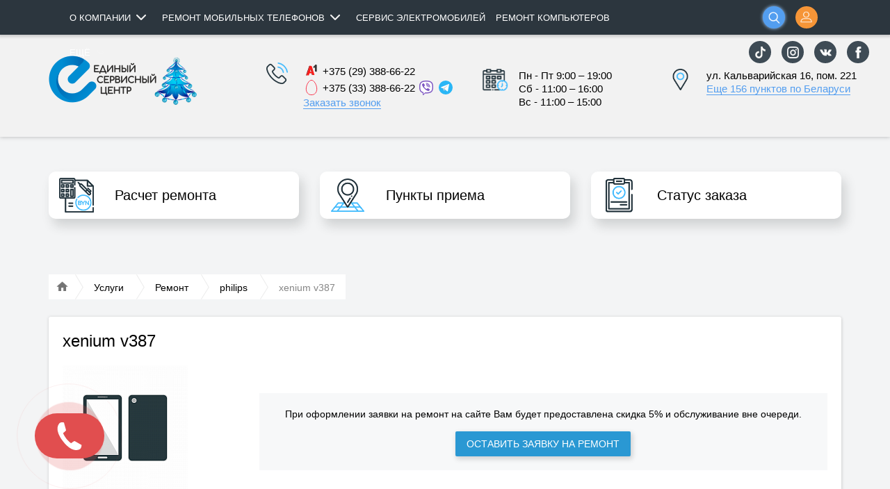

--- FILE ---
content_type: text/html; charset=UTF-8
request_url: https://escenter.by/services/paid-repair/philips/xenium_v387/
body_size: 110505
content:
<!DOCTYPE html>
<html xmlns="http://www.w3.org/1999/xhtml" xml:lang="ru" lang="ru" class="no-js b1t-ym-not-main-page">
    <head>
        <link rel="canonical" href="https://escenter.by/services/paid-repair/philips/xenium_v387/">
        <meta name="viewport" content="width=device-width,initial-scale=1.0,user-scalable=no"/>
        <meta name="format-detection" content="telephone=no"/>
        
                        <meta http-equiv="Content-Type" content="text/html; charset=UTF-8" />
<meta name="robots" content="index, follow" />
<meta name="description" content="Отремонтируем xenium v387 в вашем присутствии! Запчасти в наличии. Приятные цены. Продление гарантии, мобильное КАСКО. Звоните!" />
<link rel="stylesheet" href="/local/templater.dev/kit/assets/flex-kit/flex-kit.css">
<script type="text/javascript" data-skip-moving="true">(function(w, d, n) {var cl = "bx-core";var ht = d.documentElement;var htc = ht ? ht.className : undefined;if (htc === undefined || htc.indexOf(cl) !== -1){return;}var ua = n.userAgent;if (/(iPad;)|(iPhone;)/i.test(ua)){cl += " bx-ios";}else if (/Android/i.test(ua)){cl += " bx-android";}cl += (/(ipad|iphone|android|mobile|touch)/i.test(ua) ? " bx-touch" : " bx-no-touch");cl += w.devicePixelRatio && w.devicePixelRatio >= 2? " bx-retina": " bx-no-retina";var ieVersion = -1;if (/AppleWebKit/.test(ua)){cl += " bx-chrome";}else if ((ieVersion = getIeVersion()) > 0){cl += " bx-ie bx-ie" + ieVersion;if (ieVersion > 7 && ieVersion < 10 && !isDoctype()){cl += " bx-quirks";}}else if (/Opera/.test(ua)){cl += " bx-opera";}else if (/Gecko/.test(ua)){cl += " bx-firefox";}if (/Macintosh/i.test(ua)){cl += " bx-mac";}ht.className = htc ? htc + " " + cl : cl;function isDoctype(){if (d.compatMode){return d.compatMode == "CSS1Compat";}return d.documentElement && d.documentElement.clientHeight;}function getIeVersion(){if (/Opera/i.test(ua) || /Webkit/i.test(ua) || /Firefox/i.test(ua) || /Chrome/i.test(ua)){return -1;}var rv = -1;if (!!(w.MSStream) && !(w.ActiveXObject) && ("ActiveXObject" in w)){rv = 11;}else if (!!d.documentMode && d.documentMode >= 10){rv = 10;}else if (!!d.documentMode && d.documentMode >= 9){rv = 9;}else if (d.attachEvent && !/Opera/.test(ua)){rv = 8;}if (rv == -1 || rv == 8){var re;if (n.appName == "Microsoft Internet Explorer"){re = new RegExp("MSIE ([0-9]+[\.0-9]*)");if (re.exec(ua) != null){rv = parseFloat(RegExp.$1);}}else if (n.appName == "Netscape"){rv = 11;re = new RegExp("Trident/.*rv:([0-9]+[\.0-9]*)");if (re.exec(ua) != null){rv = parseFloat(RegExp.$1);}}}return rv;}})(window, document, navigator);</script>


<link href="/bitrix/js/main/core/css/core.min.css?14827812672854" type="text/css"  rel="stylesheet" />
<link href="/bitrix/js/ui/fonts/opensans/ui.font.opensans.min.css?15453327391861" type="text/css"  rel="stylesheet" />
<link href="/bitrix/js/main/core/css/core_popup.min.css?154533275015191" type="text/css"  rel="stylesheet" />
<link href="/bitrix/templates/ymservice/components/bitrix/catalog/models/style.css?14827812682503" type="text/css"  rel="stylesheet" />
<link href="/bitrix/templates/ymservice/components/bitrix/catalog.element/model/style.css?160492569014890" type="text/css"  rel="stylesheet" />
<link href="/upload/b1team.ymservice/less_compiled/s1/bitrix/templates/ymservice/components/bitrix/catalog.element/model/style.css?14829507261058" type="text/css"  rel="stylesheet" />
<link href="/bitrix/templates/ymservice/components/bitrix/main.register/custom/style.css?1482781268966" type="text/css"  rel="stylesheet" />
<link href="/bitrix/templates/ymservice/components/bitrix/menu/user/style.css?14827812681229" type="text/css"  rel="stylesheet" />
<link href="/bitrix/templates/ymservice/js/material/css/base.css?1622553135173209" type="text/css"  data-template-style="true"  rel="stylesheet" />
<link href="/local/markup/css/index_page.css?161883673160453" type="text/css"  data-template-style="true"  rel="stylesheet" />
<link href="/bitrix/templates/ymservice/components/bitrix/menu/top/style.css?15592979224881" type="text/css"  data-template-style="true"  rel="stylesheet" />
<link href="/upload/b1team.ymservice/less_compiled/s1/bitrix/templates/ymservice/components/bitrix/menu/top/style.css?1482950478215" type="text/css"  data-template-style="true"  rel="stylesheet" />
<link href="/bitrix/templates/ymservice/components/bitrix/search.title/top/style.css?15592979224737" type="text/css"  data-template-style="true"  rel="stylesheet" />
<link href="/bitrix/templates/ymservice/components/b1team/ymservice.custom/top-phones/style.css?14827812681688" type="text/css"  data-template-style="true"  rel="stylesheet" />
<link href="/bitrix/templates/ymservice/components/bitrix/form.result.new/callback/style.css?15592979221740" type="text/css"  data-template-style="true"  rel="stylesheet" />
<link href="/bitrix/templates/ymservice/components/b1team/ymservice.custom/top-email/style.css?14827812682004" type="text/css"  data-template-style="true"  rel="stylesheet" />
<link href="/bitrix/templates/ymservice/components/bitrix/news.list/top-address/style.css?14827812683484" type="text/css"  data-template-style="true"  rel="stylesheet" />
<link href="/bitrix/templates/ymservice/components/bitrix/menu/left-side/style.css?14827812684765" type="text/css"  data-template-style="true"  rel="stylesheet" />
<link href="/upload/b1team.ymservice/less_compiled/s1/bitrix/templates/ymservice/components/bitrix/menu/left-side/style.css?14829504781613" type="text/css"  data-template-style="true"  rel="stylesheet" />
<link href="/bitrix/templates/ymservice/components/bitrix/system.auth.form/top/style.css?14827812684669" type="text/css"  data-template-style="true"  rel="stylesheet" />
<link href="/upload/b1team.ymservice/less_compiled/s1/bitrix/templates/ymservice/components/bitrix/system.auth.form/top/style.css?148295047882" type="text/css"  data-template-style="true"  rel="stylesheet" />
<link href="/bitrix/templates/ymservice/components/b1team/ymservice.custom/header-phones/style.css?16255727347139" type="text/css"  data-template-style="true"  rel="stylesheet" />
<link href="/bitrix/templates/ymservice/components/b1team/ymservice.custom/header-email/style.css?15592979226397" type="text/css"  data-template-style="true"  rel="stylesheet" />
<link href="/bitrix/templates/ymservice/components/bitrix/news.list/header-address/style.css?15592979227150" type="text/css"  data-template-style="true"  rel="stylesheet" />
<link href="/bitrix/templates/ymservice/components/b1team/ymservice.custom/main-blocks/style.css?162564450229639" type="text/css"  data-template-style="true"  rel="stylesheet" />
<link href="/bitrix/templates/ymservice/components/b1team/ymservice.request.status/.default/style.css?14827812683142" type="text/css"  data-template-style="true"  rel="stylesheet" />
<link href="/bitrix/templates/ymservice/components/bitrix/catalog.section.list/main-blocks-tab-cost-by-model/style.css?14827812684208" type="text/css"  data-template-style="true"  rel="stylesheet" />
<link href="/bitrix/templates/ymservice/components/bitrix/news.list/carousel-simple/style.css?14827812683523" type="text/css"  data-template-style="true"  rel="stylesheet" />
<link href="/upload/b1team.ymservice/less_compiled/s1/bitrix/templates/ymservice/components/bitrix/news.list/carousel-simple/style.css?148295047883" type="text/css"  data-template-style="true"  rel="stylesheet" />
<link href="/bitrix/templates/ymservice/components/b1team/ymservice.iblock.search/ajax/style.css?14827812684535" type="text/css"  data-template-style="true"  rel="stylesheet" />
<link href="/upload/b1team.ymservice/less_compiled/s1/bitrix/templates/ymservice/components/b1team/ymservice.iblock.search/ajax/style.css?1482950478160" type="text/css"  data-template-style="true"  rel="stylesheet" />
<link href="/bitrix/templates/ymservice/components/bitrix/catalog.section.list/main-blocks-tab-cost-by-breaking/style.css?15224105435315" type="text/css"  data-template-style="true"  rel="stylesheet" />
<link href="/bitrix/templates/ymservice/components/bitrix/catalog.section.list/carousel-simple/style.css?14827812684167" type="text/css"  data-template-style="true"  rel="stylesheet" />
<link href="/upload/b1team.ymservice/less_compiled/s1/bitrix/templates/ymservice/components/bitrix/catalog.section.list/carousel-simple/style.css?148295047894" type="text/css"  data-template-style="true"  rel="stylesheet" />
<link href="/bitrix/templates/ymservice/components/b1team/ymservice.custom/main-blocks-tab-cost-call/style.css?14827812685695" type="text/css"  data-template-style="true"  rel="stylesheet" />
<link href="/bitrix/templates/ymservice/components/b1team/ymservice.custom/chat/style.css?1482781268841" type="text/css"  data-template-style="true"  rel="stylesheet" />
<link href="/bitrix/templates/ymservice/components/bitrix/news.list/main-blocks-tab-repair-bring-into-service/style.css?148278126827075" type="text/css"  data-template-style="true"  rel="stylesheet" />
<link href="/upload/b1team.ymservice/less_compiled/s1/bitrix/templates/ymservice/components/bitrix/news.list/main-blocks-tab-repair-bring-into-service/style.css?1482950478458" type="text/css"  data-template-style="true"  rel="stylesheet" />
<link href="/bitrix/templates/ymservice/components/bitrix/form.result.new/request/style.css?15730355985363" type="text/css"  data-template-style="true"  rel="stylesheet" />
<link href="/upload/b1team.ymservice/less_compiled/s1/bitrix/templates/ymservice/components/bitrix/form.result.new/request/style.css?148295047895" type="text/css"  data-template-style="true"  rel="stylesheet" />
<link href="/bitrix/templates/ymservice/components/b1team/ymservice.custom/main-blocks-tab-get-phone/style.css?14827812685928" type="text/css"  data-template-style="true"  rel="stylesheet" />
<link href="/upload/b1team.ymservice/less_compiled/s1/bitrix/templates/ymservice/components/b1team/ymservice.custom/main-blocks/style.css?15592979372143" type="text/css"  data-template-style="true"  rel="stylesheet" />
<link href="/bitrix/templates/ymservice/components/bitrix/breadcrumb/.default/style.css?14827812683272" type="text/css"  data-template-style="true"  rel="stylesheet" />
<link href="/bitrix/templates/ymservice/components/b1team/ymservice.custom/footer/style.css?170913918110909" type="text/css"  data-template-style="true"  rel="stylesheet" />
<link href="/bitrix/templates/ymservice/components/bitrix/menu/bottom/style.css?1482781268979" type="text/css"  data-template-style="true"  rel="stylesheet" />
<link href="/upload/b1team.ymservice/less_compiled/s1/bitrix/templates/ymservice/components/bitrix/menu/bottom/style.css?1482950478227" type="text/css"  data-template-style="true"  rel="stylesheet" />
<link href="/bitrix/templates/ymservice/components/b1team/ymservice.custom/footer-phones/style.css?1482781268782" type="text/css"  data-template-style="true"  rel="stylesheet" />
<link href="/bitrix/templates/ymservice/components/b1team/ymservice.custom/footer-email/style.css?14827812681113" type="text/css"  data-template-style="true"  rel="stylesheet" />
<link href="/bitrix/templates/ymservice/components/bitrix/news.list/footer-address/style.css?14827812681771" type="text/css"  data-template-style="true"  rel="stylesheet" />
<link href="/upload/b1team.ymservice/less_compiled/s1/bitrix/templates/ymservice/components/bitrix/news.list/footer-address/style.css?1482950478369" type="text/css"  data-template-style="true"  rel="stylesheet" />
<link href="/bitrix/templates/ymservice/components/bitrix/catalog.section.list/footer-brands/style.css?1482781268855" type="text/css"  data-template-style="true"  rel="stylesheet" />
<link href="/bitrix/panel/main/popup.min.css?148278133520704" type="text/css"  data-template-style="true"  rel="stylesheet" />
<link href="/bitrix/templates/ymservice/styles.css?17091387036133" type="text/css"  data-template-style="true"  rel="stylesheet" />
<link href="/bitrix/templates/ymservice/template_styles.css?167412113765883" type="text/css"  data-template-style="true"  rel="stylesheet" />
<link href="/bitrix/templates/ymservice/themes/euroservice/styles.css?15221579231096" type="text/css"  data-template-style="true"  rel="stylesheet" />
<link href="/upload/b1team.ymservice/less_compiled/s1/bitrix/templates/ymservice/themes/euroservice/style.css?15592979371901" type="text/css"  data-template-style="true"  rel="stylesheet" />



        <title>Ремонт xenium v387 в Минске: замена стекла, экрана, батареи - ЕСЦ</title>
        <meta property="og:type" content="article">
        <meta property="og:url" content="/services/paid-repair/philips/xenium_v387/">
        <meta property="og:image" content="https://escenter.by/bitrix/templates/ymservice/themes/euroservice/images/logo_esc_200x200-min.png">
        <meta property="og:title" content="Ремонт xenium v387 в Минске: замена стекла, экрана, батареи - ЕСЦ">
        <meta property="og:description" content="Отремонтируем xenium v387 в вашем присутствии! Запчасти в наличии. Приятные цены. Продление гарантии, мобильное КАСКО. Звоните!">
        <meta property="og:site_name" content="Escenter.by">

        <link rel="icon" type="image/png" sizes="72x72" href="/bitrix/templates/ymservice/themes/euroservice/images/favicon-72x72.png" />
        <link rel="icon" type="image/png" sizes="32x32" href="/bitrix/templates/ymservice/themes/euroservice/images/favicon-32x32.png" />
        <link rel="icon" type="image/png" sizes="16x16" href="/bitrix/templates/ymservice/themes/euroservice/images/favicon-16x16.png" />
    </head>
    <body class="avoid-fout">
        <div class="avoid-fout-indicator avoid-fout-indicator-fixed noSwipe">
		<div class="progress-circular progress-circular-center">
			<div class="progress-circular-wrapper">
				<div class="progress-circular-inner">
					<div class="progress-circular-left">
						<div class="progress-circular-spinner"></div>
					</div>
					<div class="progress-circular-gap"></div>
					<div class="progress-circular-right">
						<div class="progress-circular-spinner"></div>
					</div>
				</div>
			</div>
		</div>
	</div>
        <div id="bitrix-panel" class="noSwipe"></div>
        <!-- Верхняя панель-->
        <header id="top-panel" class="header noSwipe" itemscope itemtype="http://schema.org/WPHeader">
            <meta itemprop="headline" content="Escenter.by">
            <meta itemprop="description" content="Отремонтируем xenium v387 в вашем присутствии! Запчасти в наличии. Приятные цены. Продление гарантии, мобильное КАСКО. Звоните!">
            <div id="top-panel-mobile-overlay"></div>
            <div class="container-fluid">
                <div class="row">
                    <div class='col-sm-12'>
                        <div class='top-panel-row'>
                            
                            <div class="top-left-part">

                                


        <div class="b1t-ymservice-menu-top">

        <ul class="root-list">

                                    
                        
                        <li class=" parent" itemscope="itemscope" itemtype="http://schema.org/SiteNavigationElement">

                            <a href="/about-company/" onclick="return menuTop.OnLinkClick(this);" >
                                О компании                                                                    <span class="tail"></span>
                                                            </a>
                            
                                                            <ul>
                            
                        
                        
                                        
                        
                        <li class=" " itemscope="itemscope" itemtype="http://schema.org/SiteNavigationElement">

                            <a href="/about-company/partnership/" onclick="return menuTop.OnLinkClick(this);" >
                                Сотрудничество                                                            </a>
                            
                                                            </li>
                            
                        
                        
                                        
                        
                        <li class=" " itemscope="itemscope" itemtype="http://schema.org/SiteNavigationElement">

                            <a href="/about-company/for-vendors-only_eng/" onclick="return menuTop.OnLinkClick(this);" >
                                For vendors only                                                            </a>
                            
                                                            </li>
                            
                        
                        
                                        
                        
                        <li class=" " itemscope="itemscope" itemtype="http://schema.org/SiteNavigationElement">

                            <a href="/about-company/reviews/" onclick="return menuTop.OnLinkClick(this);" >
                                Отзывы клиентов                                                            </a>
                            
                                                            </li>
                            
                        
                        
                                        
                        
                        <li class=" " itemscope="itemscope" itemtype="http://schema.org/SiteNavigationElement">

                            <a href="/about-company/jobs/" onclick="return menuTop.OnLinkClick(this);" >
                                Вакансии                                                            </a>
                            
                                                            </li>
                            
                        
                        
                                        
                        
                        <li class=" " itemscope="itemscope" itemtype="http://schema.org/SiteNavigationElement">

                            <a href="/information/news/" onclick="return menuTop.OnLinkClick(this);" >
                                Новости                                                            </a>
                            
                                                            </li>
                            
                        
                        
                                        
                        
                        <li class=" " itemscope="itemscope" itemtype="http://schema.org/SiteNavigationElement">

                            <a href="/about-company/contacts/" onclick="return menuTop.OnLinkClick(this);" >
                                Контакты                                                            </a>
                            
                                                            </li>
                            
                        
                        
                                        
                        
                        <li class=" " itemscope="itemscope" itemtype="http://schema.org/SiteNavigationElement">

                            <a href="/about-company/privacy-policy/" onclick="return menuTop.OnLinkClick(this);" >
                                Политика оператора в отношении обработки и защиты персональных данных                                                            </a>
                            
                                                            </li>
                            
                        
                        
                                        
                                                        </ul></li>                        
                        <li class=" parent" itemscope="itemscope" itemtype="http://schema.org/SiteNavigationElement">

                            <a href="/services/" onclick="return menuTop.OnLinkClick(this);" >
                                Ремонт мобильных телефонов                                                                    <span class="tail"></span>
                                                            </a>
                            
                                                            <ul>
                            
                        
                        
                                        
                        
                        <li class=" " itemscope="itemscope" itemtype="http://schema.org/SiteNavigationElement">

                            <a href="https://escenter.by/services/paid-repair/" onclick="return menuTop.OnLinkClick(this);" >
                                Экспресс ремонт                                                            </a>
                            
                                                            </li>
                            
                        
                        
                                        
                        
                        <li class=" " itemscope="itemscope" itemtype="http://schema.org/SiteNavigationElement">

                            <a href="/services/paid-repair/samsung/" onclick="return menuTop.OnLinkClick(this);" >
                                Ремонт Samsung                                                            </a>
                            
                                                            </li>
                            
                        
                        
                                        
                        
                        <li class=" " itemscope="itemscope" itemtype="http://schema.org/SiteNavigationElement">

                            <a href="/services/paid-repair/apple/" onclick="return menuTop.OnLinkClick(this);" >
                                Ремонт Apple                                                            </a>
                            
                                                            </li>
                            
                        
                        
                                        
                        
                        <li class=" " itemscope="itemscope" itemtype="http://schema.org/SiteNavigationElement">

                            <a href="/services/paid-repair/xiaomi/" onclick="return menuTop.OnLinkClick(this);" >
                                Ремонт Xiaomi                                                            </a>
                            
                                                            </li>
                            
                        
                        
                                        
                        
                        <li class=" " itemscope="itemscope" itemtype="http://schema.org/SiteNavigationElement">

                            <a href="/services/paid-repair/huawei/" onclick="return menuTop.OnLinkClick(this);" >
                                Ремонт Huawei                                                            </a>
                            
                                                            </li>
                            
                        
                        
                                        
                        
                        <li class=" " itemscope="itemscope" itemtype="http://schema.org/SiteNavigationElement">

                            <a href="https://escenter.by/services/paid-repair/" onclick="return menuTop.OnLinkClick(this);" >
                                Расчёт ремонта                                                            </a>
                            
                                                            </li>
                            
                        
                        
                                        
                                                        </ul></li>                        
                        <li class=" " itemscope="itemscope" itemtype="http://schema.org/SiteNavigationElement">

                            <a href="/servisnaya-programma-dlya-elektromobitey/" onclick="return menuTop.OnLinkClick(this);" >
                                Сервис электромобилей                                                            </a>
                            
                                                            </li>
                            
                        
                        
                                        
                        
                        <li class=" " itemscope="itemscope" itemtype="http://schema.org/SiteNavigationElement">

                            <a href="/remont-kompytera/" onclick="return menuTop.OnLinkClick(this);" >
                                Ремонт компьютеров                                                            </a>
                            
                                                            </li>
                            
                        
                        
                                        
                        
                        <li class=" " itemscope="itemscope" itemtype="http://schema.org/SiteNavigationElement">

                            <a href="https://escenter.by/remont-elektrosamokatov/" onclick="return menuTop.OnLinkClick(this);" >
                                Ремонт электросамокатов                                                            </a>
                            
                                                            </li>
                            
                        
                        
                                        
                        
                        <li class=" parent" itemscope="itemscope" itemtype="http://schema.org/SiteNavigationElement">

                            <a href="/servisniye-programmi/" onclick="return menuTop.OnLinkClick(this);" >
                                Сертификаты                                                                    <span class="tail"></span>
                                                            </a>
                            
                                                            <ul>
                            
                        
                        
                                        
                        
                        <li class=" " itemscope="itemscope" itemtype="http://schema.org/SiteNavigationElement">

                            <a href="/servisniye-programmi/negarantiynyy-remont-na-12-mesyatsev/" onclick="return menuTop.OnLinkClick(this);" >
                                Негарантийный ремонт                                                            </a>
                            
                                                            </li>
                            
                        
                        
                                        
                        
                        <li class=" " itemscope="itemscope" itemtype="http://schema.org/SiteNavigationElement">

                            <a href="/servisniye-programmi/ispravnyy-telefon/" onclick="return menuTop.OnLinkClick(this);" >
                                Исправный телефон                                                            </a>
                            
                                                            </li>
                            
                        
                        
                                        
                        
                        <li class=" " itemscope="itemscope" itemtype="http://schema.org/SiteNavigationElement">

                            <a href="/servisniye-programmi/displey-ok/" onclick="return menuTop.OnLinkClick(this);" >
                                Дисплей ОК                                                            </a>
                            
                                                            </li>
                            
                        
                        
                                        
                        
                        <li class=" " itemscope="itemscope" itemtype="http://schema.org/SiteNavigationElement">

                            <a href="/corporate_certificates/" onclick="return menuTop.OnLinkClick(this);" >
                                Оптом для юр. лиц                                                            </a>
                            
                                                            </li>
                            
                        
                        
                                        
                        
                        <li class=" " itemscope="itemscope" itemtype="http://schema.org/SiteNavigationElement">

                            <a href="/certificate_registration/" onclick="return menuTop.OnLinkClick(this);" >
                                Регистрация сертификата                                                            </a>
                            
                                                            </li>
                            
                        
                        
                                        
                        
                        <li class=" " itemscope="itemscope" itemtype="http://schema.org/SiteNavigationElement">

                            <a href="/servisniye-programmi/" onclick="return menuTop.OnLinkClick(this);" >
                                Все программы                                                            </a>
                            
                                                            </li>
                            
                        
                        
                                        
                                                        </ul></li>                        
                        <li class=" " itemscope="itemscope" itemtype="http://schema.org/SiteNavigationElement">

                            <a href="/about-company/contacts/" onclick="return menuTop.OnLinkClick(this);" >
                                Контакты                                                            </a>
                            
                                                            </li>
                            
                        
                        
                                        
                        
                        <li class=" " itemscope="itemscope" itemtype="http://schema.org/SiteNavigationElement">

                            <a href="https://escenter.by/umnaya-garantiya/" onclick="return menuTop.OnLinkClick(this);" >
                                Выгодно защити свой смартфон                                                            </a>
                            
                                                            </li>
                            
                        
                        
                                        
                        
                        <li class=" parent" itemscope="itemscope" itemtype="http://schema.org/SiteNavigationElement">

                            <a href="/services/servisnaya-programma/" onclick="return menuTop.OnLinkClick(this);" >
                                Сотрудничество                                                                    <span class="tail"></span>
                                                            </a>
                            
                                                            <ul>
                            
                        
                        
                                        
                        
                        <li class=" " itemscope="itemscope" itemtype="http://schema.org/SiteNavigationElement">

                            <a href="https://escenter.by/services/servisnaya-programma/" onclick="return menuTop.OnLinkClick(this);" >
                                Партнеры                                                            </a>
                            
                                                            </li>
                            
                        
                        
                                        
                        
                        <li class=" " itemscope="itemscope" itemtype="http://schema.org/SiteNavigationElement">

                            <a href="https://escenter.by/corporate_certificates/" onclick="return menuTop.OnLinkClick(this);" >
                                Оптом для юр.лиц                                                            </a>
                            
                                                            </li>
                            
                        
                        
                                        
                        
                        <li class=" " itemscope="itemscope" itemtype="http://schema.org/SiteNavigationElement">

                            <a href="https://escenter.by/about-company/for-vendors-only_eng/" onclick="return menuTop.OnLinkClick(this);" >
                                For  vendors only                                                            </a>
                            
                                                            </li>
                            
                        
                        
                                        
                        
                        <li class=" " itemscope="itemscope" itemtype="http://schema.org/SiteNavigationElement">

                            <a href="https://escenter.by/bgs_statement/" onclick="return menuTop.OnLinkClick(this);" >
                                Белгосстрах                                                            </a>
                            
                                                            </li>
                            
                        
                        
                                        
                                                        </ul></li>                        
                        <li class=" " itemscope="itemscope" itemtype="http://schema.org/SiteNavigationElement">

                            <a href="/smartmaster/" onclick="return menuTop.OnLinkClick(this);" >
                                SMARTмастер                                                            </a>
                            
                                                            </li>
                            
                        
                        
                                        
                        
                        <li class=" " itemscope="itemscope" itemtype="http://schema.org/SiteNavigationElement">

                            <a href="/information/news/priedem-za-neispravnym-ustroystvom-pryamo-k-vam/" onclick="return menuTop.OnLinkClick(this);" >
                                Доставка                                                            </a>
                            
                                                            </li>
                            
                        
                        
                                        
                        
                        <li class=" " itemscope="itemscope" itemtype="http://schema.org/SiteNavigationElement">

                            <a href="/bgs_statement/" onclick="return menuTop.OnLinkClick(this);" >
                                Белгосстрах                                                            </a>
                            
                                                            </li>
                            
                        
                        
                                        
                        
                        <li class=" " itemscope="itemscope" itemtype="http://schema.org/SiteNavigationElement">

                            <a href="/payment/" onclick="return menuTop.OnLinkClick(this);" >
                                Оплата                                                            </a>
                            
                                                            </li>
                            
                        
                        
                
                                
            <li class="clearfix"></li>                
        </ul>

    </div> 

                                <!-- Кнопка вызова левого раздвижного меню-->
                                <div id="top-menu-button-wrapper">
                                    <div id="top-menu-button" data-toggle="menu" href="#top-menu-left">
                                        <span class="layer"></span>
                                    </div>
                                    <div id="top-panel-logo-search-mobile">
                                        <!-- Логотип мобильный -->
                                        <div id="top-panel-logo-mobile">
                                                                                            <a href="/">
                                                                                                <div class="logo" title="Единый сервисный центр"></div>
                                                                                            </a>
                                                                                    </div>
                                        <!-- Поиск мобильный -->
                                        <div id="top-panel-search-mobile">
                                            
    <div id="title-search-mobile" class="b1t-ymservice-search-title-top">
	<form action="/search/index.php">
            <div class="input-wrapper">
                <div class="input-inner">
                    <input id="title-search-input-mobile" class="watermark" type="text" name="q" value="" maxlength="50" autocomplete="off" title="Введите запрос..."/>
                    <div class="results-wrapper"></div>
                </div>
            </div>
            <div class="search-btn" title="Поиск">
                <div class="icon-24 icon-24-19 icon-search-white-24"></div>
            </div>
	</form>
    </div>
                                        </div>
                                    </div>
                                </div>


                                <!-- Логотип -->
                                <div id="top-panel-logo" class="pull-left">
                                                                            <a href="/">
                                                                            <div class="logo" title="Единый сервисный центр"></div>
                                                                            </a>
                                                                    </div>

                                <div id="top-panel-contacts" class="pull-left">
                                    <div class='table-cell'>
                                        <!-- Блок телефонов-->
                                        

<div class="b1t-ymservice-custom-top-phones">
    
    <div class="clickable-panel">
        <div class="context icon-24-bf icon-phone-grey-24">
            <div class="context-text">Заказать звонок</div>   
        </div>
    </div>
    
    <div class="popup card-shadow">
        <div class="close"></div>
        <div class="context icon-24-bf icon-phone-24">
                                                +375 (29) 388-66-22<br/>
                                    +375 (33) 388-66-22<br/>
                                
                    </div>
        <div class='callback'>
            
                        
                            <div id="comp_f42c6eafc2906d5393402ad1ed855784">

<!--'start_frame_cache_4enrz3'-->

<div class='b1t-ymservice-form-result-new-callback' id="b1t-ymservice-form-result-new-callback-callback_top_form">
    <div class='h2 icon-24-bf icon-phone-talk-24'>Обратный звонок</div>
    <div class='form-description'>
        <span class="description">Введите свой телефон и мы&nbsp;свяжемся с Вами в ближайшее время </span> с 9:00 до 19:00 пн.-пт.    </div>
    
        
        
    <div class="form-wrapper" >
        
<form name="CALLBACK_WITH_NAME" action="/services/paid-repair/philips/xenium_v387/" method="POST" enctype="multipart/form-data"><input type="hidden" name="bxajaxid" id="bxajaxid_f42c6eafc2906d5393402ad1ed855784_8BACKi" value="f42c6eafc2906d5393402ad1ed855784" /><input type="hidden" name="AJAX_CALL" value="Y" /><input type="hidden" name="sessid" id="sessid" value="0926237db6880228fc2612b5dce2af27" /><input type="hidden" name="WEB_FORM_ID" value="2" />        <input type="hidden" name="web_form_submit" value="Y"/>
        <input type="hidden" name="CALLBACK_TOP_FORM" value="Y"/>
        <input type="hidden" name="WHERE_SENT" value="Контакты в шапке"/>
        
        
                    
                            
                    <div class="form-group form-group-label">
                        <label class="floating-label" for="form-callback-name">Ваше имя <span class="starrequired">*</span></label>
                        <input class="form-control required" id="form-callback-name" type="text" name="form_text_2" value="" />
                    </div>
            
        
                    
                            
                    <div class="form-group form-group-label">
                        <label class="floating-label" for="form-callback-phone">Введите свой телефон <span class="starrequired">*</span></label>
                        <input class="form-control required" id="form-callback-phone" type="text" name="form_text_3" value="" />
                    </div>
            
        
        <div class="buttons-wrapper">
            <button type="submit" class="btn btn-blue">Заказать звонок</button>
        </div>

        </form>        
    </div>    
</div>

<!--'end_frame_cache_4enrz3'--></div>                                
                       
        </div>
                    <div class="call-from-site">
                <div class="h2 icon-24-bf icon-headset-mic-24">Звонок с сайта</div>
                <div class="description">Вы можете бесплатно позвонить нам через сайт.</div>
                <div>
                    <a class="btn btn-white js-open-call-back">ПОЗВОНИТЬ С САЙТА</a>
                </div>
            </div>
            </div>
    
</div>

                                    </div>
                                    <div class='table-cell'>
                                        <!-- Блок E-Mail-->
                                        


<div class="b1t-ymservice-custom-top-email">
    
    <div class="clickable-panel">
        <div class="context icon-24-bf icon-mail-grey-24">
            <div class="context-text-full">Онлайн - консультация</div>   
            <div class="context-text-short">Консультация</div>   
        </div>
    </div>
    
    <div class="popup card-shadow">
        <div class="close"></div>
        <div class="context icon-24-bf icon-mail-24">
            callcenter@escenter.by        </div>
        <div class="clearfix"></div>
        <div class='online-chat'>
            <div class="h2 icon-24-bf icon-forum-24">Начать диалог</div>
            <div class="description-wrapper">
                <span class="description">Спасибо, что связались с нами! Заполните, пожалуйста, небольшую форму и нажмите</span> "Начать диалог".            </div>
            
            <!--'start_frame_cache_pzcVP4'-->                <div class="form-group form-group-label">
                    <label class="floating-label" for="online-chat-name">Введите Ваше имя</label>
                    <input class="form-control" id="online-chat-name" type="text" name="online-chat-name" value="" />
                </div>
                            <!--'end_frame_cache_pzcVP4'-->            <div>
                <a class="btn btn-blue open-chat">Начать диалог</a>
            </div>
            
        </div>
    </div>
    
</div>

 
                                    </div>
                                    <div class='table-cell'>
                                        <!-- Блок Адресов-->
                                        
                                        

<div class="b1t-ymservice-news-list-top-adress">
    
    <div class="clickable-panel">
        <div class="context icon-24-bf icon-place-grey-24">
            <div class="context-text">
                Адреса            </div>
        </div>
    </div>
    
    <div class="popup card-shadow">
        <div class="close"></div>
        <div class="h2 icon-24-bf icon-place-24">Адреса наших сервисных центров</div>
                    <div class="item last">
                
                                                        <div class="metro-wrapper">
                        <div class="metro">
                            <div class="metro-icon" style="background:#B41A14">
                                <table>
                                    <tr>
                                        <td>М</td>
                                    </tr>
                                </table>
                            </div>
                            м. «Фрунзенская»                        </div>    
                    </div>
                                
                <div class="address icon-24-bf icon-24-bf-19 icon-arrow-right-top-24">
					г. Минск, ул. Кальварийская 16, пом. 221<br/>
                    <a href="/about-company/contacts/?ID=1802#contact_1802">Подробнее</a>
                </div>
            </div>
        		
					<div class="item sale-points">
				<a href="/about-company/contacts/?OPEN_SALE_POINTS=Y">Точки приема техники по Беларуси</a>
			</div>
		        
        <div class="buttons-wrapper">
            <a class="btn btn-blue" href="/about-company/contacts/">Все адреса на карте</a>
        </div>
    </div>
    
</div>
                                    </div>
                                </div>
                            </div>
                            
                            <div class="top-right-part">

                                <!-- Кнопка вызова правай панели-->
                                <div class="pull-right " id="top-login-btn-container">

                                                                        <!--'start_frame_cache_header_personal_btn'-->
                                                                            <div id="top-login-button" data-toggle="menu" href="#top-profile-right">
                                            <div class="login-icon icon-24-bf icon-24-bf-19 icon-user-white-24"></div>
                                        </div>
                                    
                                    <!--'end_frame_cache_header_personal_btn'-->                                </div>

                                <!-- Поиск+Корзина-->
                                <div class="pull-right" id="top-search-and-cart">
                                                                        <div id="top-panel-search" class="pull-right">
                                        
    <div id="title-search" class="b1t-ymservice-search-title-top">
	<form action="/search/index.php">
            <div class="input-wrapper">
                <div class="input-inner">
                    <input id="title-search-input" class="watermark" type="text" name="q" value="" maxlength="50" autocomplete="off" title="Введите запрос..."/>
                    <div class="results-wrapper"></div>
                </div>
            </div>
            <div class="search-btn" title="Поиск">
                <div class="icon-24 icon-24-19 icon-search-white-24"></div>
            </div>
	</form>
    </div>
                                    </div>
                                </div>
                                <!-- ссылки на социальные сети -->
                                <div class="pull-right" id="top_social_links">
									<a class="top_social_link" href="https://vm.tiktok.com/ZSVjX29y/" target="_blank" rel="nofollow"></a>
									<a class="top_social_link" href="https://www.instagram.com/escenter.by/" target="_blank" rel="nofollow"></a>
                                    <a class="top_social_link" href="https://vk.com/id536728273" target="_blank" rel="nofollow"></a>
                                    <a class="top_social_link" href="https://www.facebook.com/escenter1.by" target="_blank" rel="nofollow"></a>
                                </div>                            
                                <div class='clearfix'></div>
                            </div>

                        </div>
                    </div>
                </div>
            </div>
        </header>

        <!-- Левое раздвижное меню-->
        <nav class="menu noSwipe" id="top-menu-left">
            <div class="menu-scroll">
                <div class="menu-wrap">

                    


<div class="menu-content b1t-ymservice-menu-left-side">
       
        <ul class="nav">
            
                        
                        <li class=" parent">
                            <a href="/about-company/" onclick="return menuLeftSide.OnLinkClick(this);">
                                О компании                                                                    <span class="tail"></span>
                                                            </a>

                                                    <ul>
                        
                        
                
                        
                        <li class=" ">
                            <a href="/about-company/partnership/" onclick="return menuLeftSide.OnLinkClick(this);">
                                Сотрудничество                                                            </a>

                                                    </li>
                        
                        
                
                        
                        <li class=" ">
                            <a href="/about-company/for-vendors-only_eng/" onclick="return menuLeftSide.OnLinkClick(this);">
                                For vendors only                                                            </a>

                                                    </li>
                        
                        
                
                        
                        <li class=" ">
                            <a href="/about-company/reviews/" onclick="return menuLeftSide.OnLinkClick(this);">
                                Отзывы клиентов                                                            </a>

                                                    </li>
                        
                        
                
                        
                        <li class=" ">
                            <a href="/about-company/jobs/" onclick="return menuLeftSide.OnLinkClick(this);">
                                Вакансии                                                            </a>

                                                    </li>
                        
                        
                
                        
                        <li class=" ">
                            <a href="/information/news/" onclick="return menuLeftSide.OnLinkClick(this);">
                                Новости                                                            </a>

                                                    </li>
                        
                        
                
                        
                        <li class=" ">
                            <a href="/about-company/contacts/" onclick="return menuLeftSide.OnLinkClick(this);">
                                Контакты                                                            </a>

                                                    </li>
                        
                        
                
                        
                        <li class=" ">
                            <a href="/about-company/privacy-policy/" onclick="return menuLeftSide.OnLinkClick(this);">
                                Политика оператора в отношении обработки и защиты персональных данных                                                            </a>

                                                    </li>
                        
                        
                
                                                        </ul></li>                        
                        <li class="selected parent">
                            <a href="/services/" onclick="return menuLeftSide.OnLinkClick(this);">
                                Ремонт мобильных телефонов                                                                    <span class="tail"></span>
                                                            </a>

                                                    <ul>
                        
                        
                
                        
                        <li class=" ">
                            <a href="https://escenter.by/services/paid-repair/" onclick="return menuLeftSide.OnLinkClick(this);">
                                Экспресс ремонт                                                            </a>

                                                    </li>
                        
                        
                
                        
                        <li class=" ">
                            <a href="/services/paid-repair/samsung/" onclick="return menuLeftSide.OnLinkClick(this);">
                                Ремонт Samsung                                                            </a>

                                                    </li>
                        
                        
                
                        
                        <li class=" ">
                            <a href="/services/paid-repair/apple/" onclick="return menuLeftSide.OnLinkClick(this);">
                                Ремонт Apple                                                            </a>

                                                    </li>
                        
                        
                
                        
                        <li class=" ">
                            <a href="/services/paid-repair/xiaomi/" onclick="return menuLeftSide.OnLinkClick(this);">
                                Ремонт Xiaomi                                                            </a>

                                                    </li>
                        
                        
                
                        
                        <li class=" ">
                            <a href="/services/paid-repair/huawei/" onclick="return menuLeftSide.OnLinkClick(this);">
                                Ремонт Huawei                                                            </a>

                                                    </li>
                        
                        
                
                        
                        <li class=" ">
                            <a href="https://escenter.by/services/paid-repair/" onclick="return menuLeftSide.OnLinkClick(this);">
                                Расчёт ремонта                                                            </a>

                                                    </li>
                        
                        
                
                                                        </ul></li>                        
                        <li class=" ">
                            <a href="/servisnaya-programma-dlya-elektromobitey/" onclick="return menuLeftSide.OnLinkClick(this);">
                                Сервис электромобилей                                                            </a>

                                                    </li>
                        
                        
                
                        
                        <li class=" ">
                            <a href="/remont-kompytera/" onclick="return menuLeftSide.OnLinkClick(this);">
                                Ремонт компьютеров                                                            </a>

                                                    </li>
                        
                        
                
                        
                        <li class=" ">
                            <a href="https://escenter.by/remont-elektrosamokatov/" onclick="return menuLeftSide.OnLinkClick(this);">
                                Ремонт электросамокатов                                                            </a>

                                                    </li>
                        
                        
                
                        
                        <li class=" parent">
                            <a href="/servisniye-programmi/" onclick="return menuLeftSide.OnLinkClick(this);">
                                Сертификаты                                                                    <span class="tail"></span>
                                                            </a>

                                                    <ul>
                        
                        
                
                        
                        <li class=" ">
                            <a href="/servisniye-programmi/negarantiynyy-remont-na-12-mesyatsev/" onclick="return menuLeftSide.OnLinkClick(this);">
                                Негарантийный ремонт                                                            </a>

                                                    </li>
                        
                        
                
                        
                        <li class=" ">
                            <a href="/servisniye-programmi/ispravnyy-telefon/" onclick="return menuLeftSide.OnLinkClick(this);">
                                Исправный телефон                                                            </a>

                                                    </li>
                        
                        
                
                        
                        <li class=" ">
                            <a href="/servisniye-programmi/displey-ok/" onclick="return menuLeftSide.OnLinkClick(this);">
                                Дисплей ОК                                                            </a>

                                                    </li>
                        
                        
                
                        
                        <li class=" ">
                            <a href="/corporate_certificates/" onclick="return menuLeftSide.OnLinkClick(this);">
                                Оптом для юр. лиц                                                            </a>

                                                    </li>
                        
                        
                
                        
                        <li class=" ">
                            <a href="/certificate_registration/" onclick="return menuLeftSide.OnLinkClick(this);">
                                Регистрация сертификата                                                            </a>

                                                    </li>
                        
                        
                
                        
                        <li class=" parent">
                            <a href="/servisniye-programmi/" onclick="return menuLeftSide.OnLinkClick(this);">
                                Все программы                                                                    <span class="tail"></span>
                                                            </a>

                                                    <ul>
                        
                        
                
                        
                        <li class=" ">
                            <a href="/servisniye-programmi/negarantiynyy-remont-na-12-mesyatsev/" onclick="return menuLeftSide.OnLinkClick(this);">
                                Негарантийный ремонт                                                            </a>

                                                    </li>
                        
                        
                
                        
                        <li class=" ">
                            <a href="/servisniye-programmi/ispravnyy-telefon/" onclick="return menuLeftSide.OnLinkClick(this);">
                                Исправный телефон                                                            </a>

                                                    </li>
                        
                        
                
                        
                        <li class=" ">
                            <a href="/servisniye-programmi/displey-ok/" onclick="return menuLeftSide.OnLinkClick(this);">
                                Дисплей ОК                                                            </a>

                                                    </li>
                        
                        
                
                        
                        <li class=" ">
                            <a href="/corporate_certificates/" onclick="return menuLeftSide.OnLinkClick(this);">
                                Оптом для юр. лиц                                                            </a>

                                                    </li>
                        
                        
                
                        
                        <li class=" ">
                            <a href="/certificate_registration/" onclick="return menuLeftSide.OnLinkClick(this);">
                                Регистрация сертификата                                                            </a>

                                                    </li>
                        
                        
                
                        
                        <li class=" ">
                            <a href="/servisniye-programmi/" onclick="return menuLeftSide.OnLinkClick(this);">
                                Все программы                                                            </a>

                                                    </li>
                        
                        
                
                                                        </ul></li></ul></li>                        
                        <li class=" ">
                            <a href="/about-company/contacts/" onclick="return menuLeftSide.OnLinkClick(this);">
                                Контакты                                                            </a>

                                                    </li>
                        
                        
                
                        
                        <li class=" ">
                            <a href="https://escenter.by/umnaya-garantiya/" onclick="return menuLeftSide.OnLinkClick(this);">
                                Выгодно защити свой смартфон                                                            </a>

                                                    </li>
                        
                        
                
                        
                        <li class=" parent">
                            <a href="/services/servisnaya-programma/" onclick="return menuLeftSide.OnLinkClick(this);">
                                Сотрудничество                                                                    <span class="tail"></span>
                                                            </a>

                                                    <ul>
                        
                        
                
                        
                        <li class=" ">
                            <a href="https://escenter.by/services/servisnaya-programma/" onclick="return menuLeftSide.OnLinkClick(this);">
                                Партнеры                                                            </a>

                                                    </li>
                        
                        
                
                        
                        <li class=" ">
                            <a href="https://escenter.by/corporate_certificates/" onclick="return menuLeftSide.OnLinkClick(this);">
                                Оптом для юр.лиц                                                            </a>

                                                    </li>
                        
                        
                
                        
                        <li class=" ">
                            <a href="https://escenter.by/about-company/for-vendors-only_eng/" onclick="return menuLeftSide.OnLinkClick(this);">
                                For  vendors only                                                            </a>

                                                    </li>
                        
                        
                
                        
                        <li class=" ">
                            <a href="https://escenter.by/bgs_statement/" onclick="return menuLeftSide.OnLinkClick(this);">
                                Белгосстрах                                                            </a>

                                                    </li>
                        
                        
                
                                                        </ul></li>                        
                        <li class=" ">
                            <a href="/smartmaster/" onclick="return menuLeftSide.OnLinkClick(this);">
                                SMARTмастер                                                            </a>

                                                    </li>
                        
                        
                
                        
                        <li class=" ">
                            <a href="/information/news/priedem-za-neispravnym-ustroystvom-pryamo-k-vam/" onclick="return menuLeftSide.OnLinkClick(this);">
                                Доставка                                                            </a>

                                                    </li>
                        
                        
                
                        
                        <li class=" ">
                            <a href="/bgs_statement/" onclick="return menuLeftSide.OnLinkClick(this);">
                                Белгосстрах                                                            </a>

                                                    </li>
                        
                        
                
                        
                        <li class=" ">
                            <a href="/payment/" onclick="return menuLeftSide.OnLinkClick(this);">
                                Оплата                                                            </a>

                                                    </li>
                        
                        
                
                        </ul>
    

        
</div>
                </div>
            </div>
	</nav>

        <!-- Правая раздвижная панель-->
        <nav class="menu menu-right  noSwipe" id="top-profile-right">
            <div class="menu-scroll">
                <div class="menu-wrap">
                        

<!--'start_frame_cache_iIjGFB'-->
<div class="b1t-ymservice-system-auth-form-top menu-content">
    
        
            
        <div class="login-panel-title">
            <div class="login-button">
                <div class="login-button-icon icon-24-bf icon-24-bf-19 icon-user-black-24"></div>
                Вход            </div>
        </div>
    
        <div class="login-panel-content">
        
            <nav class="tab-nav">
                <ul class="nav nav-justified">
                    <li class="active">
                        <a class="" data-toggle="tab" href="#login-tab">Вход на сайт</a>
                    </li>
                    <li class="">
                        <a class="" data-toggle="tab" href="#rigister-tab">Регистрация</a>
                    </li>
                </ul>
            </nav>
            
            <div class="tab-content">
                
                <!-- Форма авторизации -->
                <div class="tab-pane fade active in" id="login-tab">
                    
                                        
                    <form name="system_auth_form6zOYVN" method="post" action="/services/paid-repair/philips/xenium_v387/index.php">
                                                    <input type="hidden" name="backurl" value="/services/paid-repair/philips/xenium_v387/index.php" />
                                                                        <input type="hidden" name="AUTH_FORM" value="Y" />
                        <input type="hidden" name="AUTH_TOP_FORM" value="Y" />
                        <input type="hidden" name="TYPE" value="AUTH" />
                        <input type="hidden" name="hash" value="">

                        <div class="form-group form-group-label ">
                            <label class="floating-label" for="top-login">Логин или E-Mail или телефон</label>
                            <input class="form-control" id="top-login" type="text" name="USER_LOGIN" maxlength="50" value=""/>
                        </div>
                        <div class="form-group form-group-label ">
                            <label class="floating-label" for="top-password">Пароль</label>
                            <input class="form-control" id="top-password" type="password" name="USER_PASSWORD" autocomplete="off" />
                        </div>
                        
                                                
                       
                        <div>
                                                            <div class="pull-left">
                                    <div class="checkbox checkbox-adv ">
                                        <label for="top-remember">
                                                <input class="access-hide" id="top-remember" name="USER_REMEMBER" type="checkbox" value="Y" />Запомнить меня                                        </label>
                                    </div>
                                </div>
                            
                            <div class="pull-right">
                                <noindex><a class="forgot-password" href="/auth/?forgot_password=yes&amp;forgot_password=yes&amp;backurl=%2Fservices%2Fpaid-repair%2Fphilips%2Fxenium_v387%2Findex.php" rel="nofollow">Забыли пароль?</a></noindex>
                            </div>
                            <div class="clearfix"></div>
                        </div>
                        <div class="buttons-wrapper">
                            <button type="submit" class="btn btn-blue waves-button waves-effect waves-light">Войти</button>
                        </div>
                    </form>

                                               
                </div>

                <!-- Форма регистрации -->
                <div class="tab-pane fade " id="rigister-tab">
                    

<div class="b1t-ymservice-main-register-custom" id="bfdf80ae52d5283399bb0da8446ef65cb">
    
        
        
        <form method="post" action="/services/paid-repair/philips/xenium_v387/index.php" name="regform" enctype="multipart/form-data">
            <input type="hidden" name="REGISTER_TOP_FORM" value="Y" />
            <input type="hidden" name="register_submit_button" value="Y" />
            <input type="hidden" name="hash" value="" >

            
            
               

                <div class="form-group form-group-label " style="">
                    <label class="floating-label" for="register-name">Имя </label>
                    <input class="form-control   " id="register-name" type="text" name="REGISTER[NAME]" value="" />
                                    </div>

               

                <div class="form-group form-group-label " style="">
                    <label class="floating-label" for="register-last_name">Фамилия </label>
                    <input class="form-control   " id="register-last_name" type="text" name="REGISTER[LAST_NAME]" value="" />
                                    </div>

               

                <div class="form-group form-group-label " style="">
                    <label class="floating-label" for="register-personal_phone">Телефон <span class="starrequired">*</span></label>
                    <input class="form-control required  phone" id="register-personal_phone" type="text" name="REGISTER[PERSONAL_PHONE]" value="" />
                                    </div>

               

                <div class="form-group form-group-label " style="">
                    <label class="floating-label" for="register-email">E-Mail </label>
                    <input class="form-control  email " id="register-email" type="text" name="REGISTER[EMAIL]" value="" />
                                    </div>

               

                <div class="form-group form-group-label " style="display:none;">
                    <label class="floating-label" for="register-login">Логин <span class="starrequired">*</span></label>
                    <input class="form-control required  " id="register-login" type="text" name="REGISTER[LOGIN]" value="from-email" />
                                    </div>

               

                <div class="form-group form-group-label " style="">
                    <label class="floating-label" for="register-password">Пароль <span class="starrequired">*</span></label>
                    <input class="form-control required  " id="register-password" type="password" name="REGISTER[PASSWORD]" value="" autocomplete='off'/>
                                            <div class="password-requirements">Пароль должен быть не менее 6 символов длиной.</div>
                                    </div>

               

                <div class="form-group form-group-label " style="">
                    <label class="floating-label" for="register-confirm_password">Подтверждение пароля <span class="starrequired">*</span></label>
                    <input class="form-control required  " id="register-confirm_password" type="password" name="REGISTER[CONFIRM_PASSWORD]" value="" autocomplete='off'/>
                                    </div>

                            
            <div class="form-group">

                <div class="checkbox checkbox-adv ">
                    <label for="bfdf80ae52d5283399bb0da8446ef65cb-user-agreement">
                        <input type="checkbox" 
                               class="access-hide required" 
                               id="bfdf80ae52d5283399bb0da8446ef65cb-user-agreement" 
                               value="Y"
                               name="REGISTER[USER_AGREEMENT]"
                                                              /> Согласен с <a id="bfdf80ae52d5283399bb0da8446ef65cb-user-agreement-ref" href="#bfdf80ae52d5283399bb0da8446ef65cb-modal">политикой конфиденциальности</a>
                    </label>
                </div>

            </div>    

                            <div class="form-group form-group-label  ">
                    <label class="floating-label" for="register-captcha">Код на картинке <span class="starrequired">*</span></label>
                    <input class="form-control required" id="register-captcha" type="text" name="captcha_word" maxlength="50" value="" autocomplete="off" />
                    <input type="hidden" name="captcha_sid" value="05fbf1fb319267e5a04329088bb26486" />
                    <img class="captcha" src="/bitrix/tools/captcha.php?captcha_sid=05fbf1fb319267e5a04329088bb26486" alt="CAPTCHA" />
                </div>    
            
            <div class="buttons-wrapper">
                <button type="submit" class="btn btn-blue waves-button waves-effect waves-light">Зарегистрироваться</button>
            </div>    

        </form>    
        
                     
                        
        
</div>                </div>
            </div>
            
        </div>

                        
</div>

<!--'end_frame_cache_iIjGFB'-->                </div>
            </div>
	</nav>

        <div class="content-wrapper">
            <div class="content">
                                <!-- Шапка с контактами -->
                <div id="header-contacts">
                    <div class='container'>
                        <div class='row'>
                            <div class='col-sm-3 col-xs-6 header-contacts-logo-col'>
                                <!-- Лого -->
                                <div id="header-contacts-logo">
                                                                            <a href="/">
                                                                            <img class="logo-1x" alt="Единый сервисный центр" src="/bitrix/templates/ymservice/themes/euroservice/images/logo-header-1appy.png" title="Единый сервисный центр" />   
                                        <img class="logo-2x" alt="Единый сервисный центр" src="/bitrix/templates/ymservice/themes/euroservice/images/logo-header-1appy.png" title="Единый сервисный центр" />    
                                                                            </a>
                                                                    </div>
                            </div>
                            <div class='col-sm-9  col-xs-6 header-contacts-table-col'>
                                <div id="header-contacts-table" class='card'>
                                    <div class='table-row'>
                                        <div class='table-cell'>
                                            <!-- Блок телефонов-->
                                            

<div class="b1t-ymservice-custom-header-phones">
    
    <div class="clickable-panel">
        <div class="context icon-24-bf icon-phone-24">
            <div class="context-text">
                                    <svg xmlns="http://www.w3.org/2000/svg" width="24" height="24" viewBox="0 0 24 24" fill="none" class=""><path d="M18.9675 3V13.3226L19.4837 12.8065V3.51613L18.9675 3Z" fill="#0B0B0B"></path><path d="M14.8386 7.64505H15.8709L16.9031 7.12892V6.61279L14.8386 7.64505Z" fill="#0B0C0C"></path><path d="M18.9677 3H17.4193C17.4193 3 17.1597 3.66169 16.9031 4.03226C16.3295 4.86087 14.8386 5.58065 14.8386 5.58065V7.64516L16.9031 6.6129V12.8065L18.9677 13.3226V3Z" fill="#363636"></path><path fill-rule="evenodd" clip-rule="evenodd" d="M5 18.5L9.67739 4.54834L12.1426 5.04139C12.2139 5.05563 12.2718 5.10737 12.2939 5.17655L16.3036 17.7067C16.3449 17.8358 16.2486 17.9677 16.1131 17.9677H13.8064L12.7742 15.387H9.16126L8.17434 18.3478C8.14724 18.4291 8.07134 18.4841 7.98563 18.4846L5 18.5ZM11.036 9.24658L9.76514 13.0593C9.72197 13.1888 9.81836 13.3225 9.95487 13.3225H12.4967C12.6332 13.3225 12.7296 13.1888 12.6864 13.0593L11.4155 9.24658C11.3547 9.06424 11.0968 9.06424 11.036 9.24658Z" fill="#FF1917"></path><path d="M8.64516 5.06447L4.09188 18.2184C4.04691 18.3483 4.14339 18.4838 4.28087 18.4838H5L9.67742 4.54834L8.64516 5.06447Z" fill="#990707"></path><path d="M11.7419 15.387L12.7239 17.8419C12.7543 17.9178 12.8278 17.9676 12.9096 17.9676H13.8065L12.7742 15.387H11.7419Z" fill="#990707"></path><path d="M10.7097 10.2259L11.742 13.3227H12.4967C12.6333 13.3227 12.7297 13.1889 12.6865 13.0594L11.4156 9.2467C11.3548 9.06436 11.0969 9.06436 11.0361 9.2467L10.7097 10.2259Z" fill="#990707"></path></svg>&nbsp;<a href="tel:+375 (29) 388-66-22" style="color:initial; border-bottom: none">+375 (29) 388-66-22</a>
                            </div>
            <div class="context-text">
                                    
                    <svg xmlns="http://www.w3.org/2000/svg" fill="#fa314a" viewBox="0 0 50 50" width="24px" height="24px"><path fill="none" stroke="#fa314a" stroke-miterlimit="10" stroke-width="2" d="M24.997,3C32.733,3,41,17.073,41,29.261C41,38.834,35.47,47,24.997,47C14.516,47,9,38.834,9,29.261C9,17.073,17.259,3,24.997,3"/></svg>
				&nbsp;<a href="tel:+375 (33) 388-66-22" style="color:initial; border-bottom: none">+375 (33) 388-66-22</a>&nbsp;
                    <svg xmlns="http://www.w3.org/2000/svg" viewBox="0 0 48 48" width="24px" height="24px"><path fill="#fff" d="M24,5C21.361,5,13.33,5,8.89,9.054C6.246,11.688,5,15.494,5,21v3c0,5.506,1.246,9.312,3.921,11.976 c1.332,1.215,3.148,2.186,5.368,2.857L15,39.047v5.328C15,45,15.181,45,15.241,45c0.123,0,0.32-0.039,0.694-0.371 c0.09-0.089,0.75-0.803,3.96-4.399l0.324-0.363l0.485,0.031C21.779,39.965,22.888,40,24,40c2.639,0,10.67,0,15.11-4.055 C41.753,33.311,43,29.505,43,24v-3c0-5.506-1.246-9.312-3.921-11.976C34.67,5,26.639,5,24,5z"/><path fill="#7e57c2" d="M33.451 28.854c-1.111-.936-1.624-1.219-3.158-2.14C29.654 26.331 28.68 26 28.169 26c-.349 0-.767.267-1.023.523C26.49 27.179 26.275 28 25.125 28c-1.125 0-3.09-1.145-4.5-2.625C19.145 23.965 18 22 18 20.875c0-1.15.806-1.38 1.462-2.037C19.718 18.583 20 18.165 20 17.816c0-.511-.331-1.47-.714-2.109-.921-1.535-1.203-2.048-2.14-3.158-.317-.376-.678-.548-1.056-.549-.639-.001-1.478.316-2.046.739-.854.637-1.747 1.504-1.986 2.584-.032.147-.051.295-.057.443-.046 1.125.396 2.267.873 3.234 1.123 2.279 2.609 4.485 4.226 6.455.517.63 1.08 1.216 1.663 1.782.566.582 1.152 1.145 1.782 1.663 1.97 1.617 4.176 3.103 6.455 4.226.958.472 2.086.906 3.2.874.159-.005.318-.023.477-.058 1.08-.238 1.947-1.132 2.584-1.986.423-.568.74-1.406.739-2.046C33.999 29.532 33.827 29.171 33.451 28.854zM34 24c-.552 0-1-.448-1-1v-1c0-4.962-4.038-9-9-9-.552 0-1-.448-1-1s.448-1 1-1c6.065 0 11 4.935 11 11v1C35 23.552 34.552 24 34 24zM27.858 22c-.444 0-.85-.298-.967-.748-.274-1.051-1.094-1.872-2.141-2.142-.535-.139-.856-.684-.718-1.219.138-.534.682-.855 1.219-.718 1.748.453 3.118 1.822 3.575 3.574.139.535-.181 1.08-.715 1.22C28.026 21.989 27.941 22 27.858 22z"/><path fill="#7e57c2" d="M31,23c-0.552,0-1-0.448-1-1c0-3.188-2.494-5.818-5.678-5.986c-0.552-0.029-0.975-0.5-0.946-1.051 c0.029-0.552,0.508-0.976,1.051-0.946C28.674,14.241,32,17.748,32,22C32,22.552,31.552,23,31,23z"/><path fill="#7e57c2" d="M24,4C19.5,4,12.488,4.414,8.216,8.316C5.196,11.323,4,15.541,4,21c0,0.452-0.002,0.956,0.002,1.5 C3.998,23.043,4,23.547,4,23.999c0,5.459,1.196,9.677,4.216,12.684c1.626,1.485,3.654,2.462,5.784,3.106v4.586 C14,45.971,15.049,46,15.241,46h0.009c0.494-0.002,0.921-0.244,1.349-0.624c0.161-0.143,2.02-2.215,4.042-4.481 C21.845,40.972,22.989,41,23.999,41c0,0,0,0,0,0s0,0,0,0c4.5,0,11.511-0.415,15.784-4.317c3.019-3.006,4.216-7.225,4.216-12.684 c0-0.452,0.002-0.956-0.002-1.5c0.004-0.544,0.002-1.047,0.002-1.5c0-5.459-1.196-9.677-4.216-12.684C35.511,4.414,28.5,4,24,4z M41,23.651l0,0.348c0,4.906-1.045,8.249-3.286,10.512C33.832,38,26.437,38,23.999,38c-0.742,0-1.946-0.001-3.367-0.1 C20.237,38.344,16,43.083,16,43.083V37.22c-2.104-0.505-4.183-1.333-5.714-2.708C8.045,32.248,7,28.905,7,23.999l0-0.348 c0-0.351-0.001-0.73,0.002-1.173C6.999,22.078,6.999,21.7,7,21.348L7,21c0-4.906,1.045-8.249,3.286-10.512 C14.167,6.999,21.563,6.999,24,6.999c2.437,0,9.832,0,13.713,3.489c2.242,2.263,3.286,5.606,3.286,10.512l0,0.348 c0,0.351,0.001,0.73-0.002,1.173C41,22.922,41,23.3,41,23.651z"/></svg>
                    &nbsp;<svg xmlns="http://www.w3.org/2000/svg" viewBox="0 0 48 48" width="24px" height="24px"><path fill="#29b6f6" d="M24 4A20 20 0 1 0 24 44A20 20 0 1 0 24 4Z"/><path fill="#fff" d="M33.95,15l-3.746,19.126c0,0-0.161,0.874-1.245,0.874c-0.576,0-0.873-0.274-0.873-0.274l-8.114-6.733 l-3.97-2.001l-5.095-1.355c0,0-0.907-0.262-0.907-1.012c0-0.625,0.933-0.923,0.933-0.923l21.316-8.468 c-0.001-0.001,0.651-0.235,1.126-0.234C33.667,14,34,14.125,34,14.5C34,14.75,33.95,15,33.95,15z"/><path fill="#b0bec5" d="M23,30.505l-3.426,3.374c0,0-0.149,0.115-0.348,0.12c-0.069,0.002-0.143-0.009-0.219-0.043 l0.964-5.965L23,30.505z"/><path fill="#cfd8dc" d="M29.897,18.196c-0.169-0.22-0.481-0.26-0.701-0.093L16,26c0,0,2.106,5.892,2.427,6.912 c0.322,1.021,0.58,1.045,0.58,1.045l0.964-5.965l9.832-9.096C30.023,18.729,30.064,18.416,29.897,18.196z"/></svg>
                            </div>
            <div class="action hidden-xx hidden-xs">
                <a href="javascript:void(0);">Заказать звонок</a>
            </div>
        </div>
    </div>
    
    <div class="popup card-shadow">
        <div class="close"></div>
        <div class="context icon-24-bf icon-phone-24">
                                                +375 (29) 388-66-22<br/>
                                    +375 (33) 388-66-22<br/>
                                
                    </div>
                    <div class="call-from-site">
                <div class="h2 icon-24-bf icon-headset-mic-24">Звонок с сайта</div>
                <div class="description">Вы можете бесплатно позвонить нам через сайт.</div>
                <div>
                    <a class="btn btn-white js-open-call-back">ПОЗВОНИТЬ С САЙТА</a>
                </div>
            </div>
            </div>
    
</div>

                                         </div>
                                         <div class='table-cell'>
                                            <!-- Блок E-Mail-->
                                            


<div class="b1t-ymservice-custom-header-email">
    
    <div class="clickable-panel">
        <div class="context icon-24-bf icon-mail-24">
            <div class="context-text">
                Пн - Пт 9:00 – 19:00<br> Сб - 11:00 – 16:00<br> Вс - 11:00 – 15:00            </div>
        </div>
    </div>
    
    <div class="popup card-shadow">
        <div class="close"></div>
        <div class="context icon-24-bf icon-mail-24">
            callcenter@escenter.by        </div>
        <div class="clearfix"></div>
        <div class='online-chat'>
            <div class="h2 icon-24-bf icon-forum-24">Начать диалог</div>
            <div class="description-wrapper">
                <span class="description">Спасибо, что связались с нами! Заполните, пожалуйста, небольшую форму и нажмите</span><br /> "Начать диалог".            </div>
            
            <!--'start_frame_cache_UVyA21'-->                <div class="form-group form-group-label">
                    <label class="floating-label" for="online-chat-name">Введите Ваше имя</label>
                    <input class="form-control" id="online-chat-name" type="text" name="online-chat-name" value="" />
                </div>
                            <!--'end_frame_cache_UVyA21'-->            
            <div>
                <a class="btn btn-blue open-chat">Начать диалог</a>
            </div>
            
        </div>
    </div>
    
</div> 
                                         </div>
                                         <div class='table-cell'>
                                            <!-- Блок Адресов-->
											
                                            											
                                            

<div class="b1t-ymservice-news-list-header-adress">    
    <div class="clickable-panel">
                <div class="context icon-24-bf icon-place-24">
            <div class="context-text hidden-xx hidden-xs hidden-sm hidden-md">
                ул. Кальварийская 16, пом. 221            </div>
            <div class="context-text visible-xx-block visible-xs-block visible-sm-block visible-md-block">
                Кальварийская 16, пом. 221            </div>
            <div class="action">
                <a href="/about-company/contacts/">Еще 156 пунктов по Беларуси</a>
            </div>
        </div>
    </div>
</div>                                         </div>
                                    </div>

                                </div>
                            </div>
                        </div>
                    </div>
                </div>

                <!-- Узнать стоимость / Сдать в ремонт / Получить из ремонта -->
                


<div class="b1t-ymservice-custom-main-blocks">
    <div class="container">
        <!-- Табы в одной строке -->
        <div class="row row-tabs-inline">
            <!-- Таб "Расчет ремонта"-->
            <a href="/services/paid-repair/" class="col-xs-4 a-tab-wrapper" target="_blank">
                <div class="tab tab-a" data-tab="">
                    <div class="tab-button">
                        <div class="tab-button-icon icon-72-bf icon-cost-72"></div>
                        <div class="tab-button-icon icon-72-bf icon-72-bf-48 icon-cost-72"></div>
                        <div class="tab-button-text">
                            <table>
                                <tbody><tr>
                                    <td>
                                        <div class="full-name">Расчет ремонта</div>
                                        <div class="short-name">Узнать стоимость</div>
                                        <div class="desc">Найдите свою модель и узнайте цену</div>
                                    </td>
                                </tr>
                            </tbody></table>
                        </div>
                    </div>                   
                </div>
            </a>
            <!-- Таб "Пункты приема"-->
            <a href="/about-company/contacts/" class="col-xs-4 a-tab-wrapper" target="_blank">
                <div class="tab tab-a" data-tab="">
                    <div class="tab-button">
                        <div class="tab-button-icon icon-72-bf icon-cost-72"></div>
                        <div class="tab-button-icon icon-72-bf icon-72-bf-48 icon-cost-72 location-icon"></div>
                        <div class="tab-button-text">
                            <table>
                                <tbody><tr>
                                    <td>
                                        <div class="full-name">Пункты приема</div>
                                        <div class="short-name">Сдать в ремонт</div>
                                        <div class="desc">Узнать адреса сервисных центров</div>
                                    </td>
                                </tr>
                            </tbody></table>
                        </div>
                    </div>                   
                </div>
            </a>
            <!-- Таб "Статус заказа онлайн"-->
                        <a class="col-xs-4 a-tab-wrapper" id="tab-get-online-container-open" target="_blank">
                <div class="tab tab-a" data-tab="">
                    <div class="tab-button">
                        <div class="tab-button-icon icon-72-bf icon-cost-72"></div>
                        <div class="tab-button-icon icon-72-bf icon-72-bf-48 icon-cost-72 status-icon"></div>
                        <div class="tab-button-text">
                            <table>
                                <tbody><tr>
                                    <td>
                                        <div class="full-name">Статус заказа</div>
                                        <div class="short-name">Получить из ремонта</div>
                                        <div class="desc">Проверить статус ремонта</div>
                                    </td>
                                </tr>
                            </tbody></table>
                        </div>
                    </div>                   
                </div>
            </a> 
            <br>
            <br>
            <br>
            <br>            
            <div id="tab-get-online-container">
               <div class="b1t-ymservice-block no-hover-shadow">
                    


<div class="b1t-ymservice-request-status-default" id="Dz76gr">
    
    <!-- Контент подсказок -->
    <div style="display:none">
        
        <div id="Dz76gr-imei-tooltip">
            Состоит из 15 цифр.        </div>
        
        <div id="Dz76gr-number-tooltip">
            Состоит из 17 знаков.        </div>
        
        <div id="Dz76gr-statuses-tooltip">
            Cуществуют следующие статусы:<br>

<p>
    <b>В ремонте</b> - означает, что Ваш мобильный телефона находится в данный момент в ремонте у инженера.
</p>
<p>
    <b>Ждет согласования стоимости ремонта</b> - означает, что Вам необходимо позвонить по номеру +375 (29) 388-66-22, +375 (33) 388-66-22 и согласовать стоимость ремонта, либо узнать, какие документы или аксессуары Вам необходимо предоставить в сервисный центр.
</p>
<p>
    <b>В ожидании запасной части</b> - означает, что Ваш сотовый телефон ожидает поступления запасной части со склада поставщика. При поступлении необходимой запасной части, Ваш телефон будет незамедлительно отремонтирован.
</p>
<p>
    <b>Контроль качества ремонта</b> - сотовый телефон передан для контроля качества ремонта и комплектности сданного оборудования в ремонт.
</p>
<p>
    <b>Готов к выдаче</b> - Ваш телефонный аппарат готов к выдаче. Можете приезжать за своим мобильным телефоном или аксессуаром сданным к нам в ремонт.
</p>
<p>
    <b>Выдан</b> - Аппарат выдан.
</p>        </div>
    </div>
    
    <nav class="tab-nav">
        <ul class="nav nav-justified">
            
            <li class="active">
                <a data-toggle="tab" href="#Dz76gr-single-tab">Проверка статуса ремонта</a>
            </li>
            
            <li>
                <a data-toggle="tab" href="#Dz76gr-group-tab">Групповая проверка статуса ремонта</a>
            </li>
           
        </ul>
    </nav>
    
    <!-- Обычный поиск по IMEI/Номеру-->
    <div  class="tab-pane fade active in"  id="Dz76gr-single-tab">
		<div class="row">
			<div class="col-sm-3"></div>
			<div class="col-sm-6">
				 <div class="form-group form-group-label phone">
                    <label class="floating-label" for="Dz76gr-single-phone">
                        Номер телефона                    </label>
                    <input class="form-control phone" id="Dz76gr-single-phone" type="text" name="phone" value="" />
                </div>
			</div>
			<div class="col-sm-3"></div>
		</div>
		<div class="row hidden-md hidden-lg hidden-sm">
			 <div class="col-sm-12 col-or">
                или            </div>
		</div>
        <div class="row">
            <div class="col-sm-5">
                <div class="form-group form-group-label">
                    <label class="floating-label" for="Dz76gr-single-imei">
                        IMEI или SN устройства                        <div class="b1t-ymservice-label-tooltip tooltip icon-24-bf icon-question-24"
                                data-tooltip-content-target="#Dz76gr-imei-tooltip"
                                data-tooltip-max-width="300" 
                                data-tooltip-offset-y="-5"
                                onclick="return false;"></div>
                    </label>
                    <input class="form-control" id="Dz76gr-single-imei" type="text" name="imei" value="" maxlength="15"/>
                    <div class="description">
                        Состоит из 15 цифр.                    </div>
                </div>
                
            </div>
            <div class="col-sm-2 col-or">
                или            </div>
            <div class="col-sm-5">
                <div class="form-group form-group-label">
                    <label class="floating-label" for="Dz76gr-single-number">
                        Номер квитанции                        <div class="b1t-ymservice-label-tooltip tooltip icon-24-bf icon-question-24"
                                data-tooltip-content-target="#Dz76gr-number-tooltip"
                                data-tooltip-max-width="300" 
                                data-tooltip-offset-y="-5"
                                onclick="return false;"></div>
                    </label>
                    <input class="form-control" id="Dz76gr-group-data" type="text" name="number" value="" maxlength="17"/>
                    <div class="description">
                        Состоит из 17 знаков.                    </div>
                </div>
            </div>
        </div>
        <div class="row">
            <div class="col-sm-12 button-wrapper">
                <button class="btn btn-blue search">Узнать статус</button>
            </div>
        </div>
        <div class="row">
            <div class="col-sm-12 results-wrapper">
                <div class="progress">
                    <div class="progress-bar-indeterminate"></div>
                </div>
                <div class="b1t-ymservice-ajax-error">
                    <span class="errortext">Возникли проблемы при загрузке данных, пожалуйста повторите Ваш запрос позднее.</span>
                    <a href="javascript:void(0)" class="ajax-reload">Обновить.</a>
                </div>
                <div class="results">
                    
                </div>
                
                <div class="statuses-tooltip-wrapper">
                    <a href="javascript:void(0)"
                        class="tooltip" 
                        data-tooltip-content-target="#Dz76gr-statuses-tooltip"
                        data-tooltip-max-width="500"
                        >Какие бывают статусы?</a>
                </div>
            </div>
        </div>
    </div>
    
    <!-- Групповой поиск по IMEI/Номеру-->
    <div  class="tab-pane fade"  id="Dz76gr-group-tab">
        <div class="row">
            <div class="col-sm-5">
                <div class="form-group form-group-label">
                    <label class="floating-label" for="Dz76gr-group-imei">
                        IMEI или SN устройства                        <div class="b1t-ymservice-label-tooltip tooltip icon-24-bf icon-question-24"
                            data-tooltip-content-target="#Dz76gr-imei-tooltip"
                            data-tooltip-max-width="300" 
                            data-tooltip-offset-y="-5"
                            onclick="return false;"></div>
                    </label>
                    <textarea class="form-control" id="Dz76gr-group-imei" rows="5" name="imei"></textarea>
                    
                    <div class="description">
                        Состоит из 15 цифр.                    </div>
                    
                    <div class="description imei-group-description">
                        Каждый новый IMEI нужно вводить с новой строки! Не более 100 IMEI за один поиск!                    </div>
                </div>
            </div>
            <div class="col-sm-2 col-or">
                или            </div>
            <div class="col-sm-5">
                <div class="form-group form-group-label">
                    <label class="floating-label" for="Dz76gr-group-number">
                        Номер квитанции                        <div class="b1t-ymservice-label-tooltip tooltip icon-24-bf icon-question-24"
                                data-tooltip-content-target="#Dz76gr-number-tooltip"
                                data-tooltip-max-width="300" 
                                data-tooltip-offset-y="-5"
                                onclick="return false;"></div>
                    </label>
                    <textarea class="form-control" id="Dz76gr-group-number" rows="5" name="number"></textarea>
                    
                    <div class="description">
                        Состоит из 17 знаков.                    </div>
                    
                    <div class="description number-group-description">
                        Каждый новый номер нужно вводить с новой строки! Не более 100 номеров за один поиск!                    </div>
                </div>
            </div>
        </div>
        
        <div class="row">
            <div class="col-sm-12 button-wrapper">
                <button class="btn btn-blue search">Узнать статус</button>
            </div>
        </div>
        
        <div class="row">
            <div class="col-sm-12 results-wrapper">
                <div class="progress">
                    <div class="progress-bar-indeterminate"></div>
                </div>
                <div class="b1t-ymservice-ajax-error">
                    <span class="errortext">Возникли проблемы при загрузке данных, пожалуйста повторите Ваш запрос позднее.</span>
                    <a href="javascript:void(0)" class="ajax-reload">Обновить.</a>
                </div>
                <div class="results">
                    
                </div>
                
                <div class="statuses-tooltip-wrapper">
                    <a href="javascript:void(0)"
                        class="tooltip" 
                        data-tooltip-content-target="#Dz76gr-statuses-tooltip"
                        data-tooltip-max-width="500"
                        >Какие бывают статусы?</a>
                </div>
            </div>
        </div>
        
        
    </div>
    
</div>                </div> 
            </div>

        </div>      
        
        <!-- Меню табов (каждое меню на отдельной строке) -->
        <div class="row row-tab-menus">
            <div class="col-xs-12">
                                    
                    <div class="tab-menu" data-tab="tab-cost">
                        <div class="table-row">
                                                        
                                                            
                                <div class="tab-menu-item" data-tab="tab-cost-by-model">
                                    <div class="icon-24 icon-phone-android-white-24"></div>
                                    <div class="item-text-outer">
                                        <div class="item-text-inner">
                                            <div class="item-text">По модели</div>
                                        </div>
                                    </div>
                                    
                                </div>
                                                        
                                                            
                                <div class="tab-menu-item" data-tab="tab-cost-by-breaking">
                                    <div class="icon-24 icon-settings-white-24"></div>
                                    <div class="item-text-outer">
                                        <div class="item-text-inner">
                                            <div class="item-text">По поломке</div>
                                        </div>
                                    </div>
                                    
                                </div>
                                                        
                                                            
                                <div class="tab-menu-item" data-tab="tab-cost-call">
                                    <div class="icon-24 icon-phone-forwarded-white-24"></div>
                                    <div class="item-text-outer">
                                        <div class="item-text-inner">
                                            <div class="item-text">Позвонить</div>
                                        </div>
                                    </div>
                                    
                                </div>
                                                        
                                                            
                                <div class="tab-menu-item" data-tab="tab-cost-chat">
                                    <div class="icon-24 icon-forum-white-24"></div>
                                    <div class="item-text-outer">
                                        <div class="item-text-inner">
                                            <div class="item-text">Онлайн - консультация</div>
                                        </div>
                                    </div>
                                    
                                </div>
                                                        
                        </div>  
                    </div>
                                                                
                    <div class="tab-menu" data-tab="tab-repair">
                        <div class="table-row">
                                                        
                                                            
                                <div class="tab-menu-item" data-tab="tab-repair-bring-into-service">
                                    <div class="icon-24 icon-place-white-24"></div>
                                    <div class="item-text-outer">
                                        <div class="item-text-inner">
                                            <div class="item-text">Привезти в сервис</div>
                                        </div>
                                    </div>
                                    
                                </div>
                                                        
                                                            
                                <div class="tab-menu-item" data-tab="tab-repair-send-request">
                                    <div class="icon-24 icon-chat-white-24"></div>
                                    <div class="item-text-outer">
                                        <div class="item-text-inner">
                                            <div class="item-text">Оставить заявку на ремонт</div>
                                        </div>
                                    </div>
                                    
                                </div>
                                                        
                                                            
                                <div class="tab-menu-item" data-tab="tab-repair-courier-call">
                                    <div class="icon-24 icon-courier-white-24"></div>
                                    <div class="item-text-outer">
                                        <div class="item-text-inner">
                                            <div class="item-text">Вызвать курьера</div>
                                        </div>
                                    </div>
                                    
                                </div>
                                                        
                        </div>  
                    </div>
                                                                
                    <div class="tab-menu" data-tab="tab-get">
                        <div class="table-row">
                                                        
                                                            
                                <div class="tab-menu-item" data-tab="tab-get-online">
                                    <div class="icon-24 icon-info-white-24"></div>
                                    <div class="item-text-outer">
                                        <div class="item-text-inner">
                                            <div class="item-text">Узнать статус онлайн</div>
                                        </div>
                                    </div>
                                    
                                </div>
                                                        
                                                            
                                <div class="tab-menu-item" data-tab="tab-get-phone">
                                    <div class="icon-24 icon-phone-msg-white-24"></div>
                                    <div class="item-text-outer">
                                        <div class="item-text-inner">
                                            <div class="item-text">Узнать статус по телефону</div>
                                        </div>
                                    </div>
                                    
                                </div>
                                                        
                        </div>  
                    </div>
                                        </div>
        </div>
        
        <!-- Табы + контент (каждый таб на отдельной строке) -->
        <div class="row row-tabs-by-rows">
            
            <!-- Таб "Узнать стоимость"-->
            <div class="col-sm-12 tab-wrapper">
                                                <div class="tab" data-tab="tab-cost">
                    <div class="tab-button">
                        <div class="tab-button-icon icon-72-bf icon-cost-72"></div>
                        <div class="tab-button-icon icon-72-bf icon-72-bf-48 icon-cost-72"></div>
                        <div class="tab-button-text">
                            <table>
                                <tr>
                                    <td>
                                        <div class="full-name">Расчет ремонта</div>
                                        <div class="short-name">Узнать стоимость</div>
                                        <div class="desc">Найдите свою модель и узнайте цену</div>
                                    </td>
                                </tr>
                            </table>
                        </div>
                    </div>
                    
                    <div class="tab-menu" data-tab="tab-cost">
                        <div class="table-row">
                                                        
                                                            
                                <div class="tab-menu-item" data-tab="tab-cost-by-model">
                                    <div class="icon-24 icon-phone-android-white-24"></div>
                                    <div class="item-text-outer">
                                        <div class="item-text-inner">
                                            <div class="item-text">По модели</div>
                                        </div>
                                    </div>
                                    
                                </div>
                                                        
                                                            
                                <div class="tab-menu-item" data-tab="tab-cost-by-breaking">
                                    <div class="icon-24 icon-settings-white-24"></div>
                                    <div class="item-text-outer">
                                        <div class="item-text-inner">
                                            <div class="item-text">По поломке</div>
                                        </div>
                                    </div>
                                    
                                </div>
                                                        
                                                            
                                <div class="tab-menu-item" data-tab="tab-cost-call">
                                    <div class="icon-24 icon-phone-forwarded-white-24"></div>
                                    <div class="item-text-outer">
                                        <div class="item-text-inner">
                                            <div class="item-text">Позвонить</div>
                                        </div>
                                    </div>
                                    
                                </div>
                                                        
                                                            
                                <div class="tab-menu-item" data-tab="tab-cost-chat">
                                    <div class="icon-24 icon-forum-white-24"></div>
                                    <div class="item-text-outer">
                                        <div class="item-text-inner">
                                            <div class="item-text">Онлайн - консультация</div>
                                        </div>
                                    </div>
                                    
                                </div>
                                                        
                        </div>  
                    </div>
                    
                    </div>
                                        </div>
             
            <div class="col-sm-12 tab-content" id="tab-cost">
                
                <!-- Контент "По модели" -->
                <div class="tab-content-item" id="tab-cost-by-model">
                    

<div class="b1t-ymservice-ymservice-custom-main-blocks-tab-cost-by-model">
    <div class="progress">
        <div class="progress-bar-indeterminate"></div>
    </div>
    <div class="b1t-ymservice-ajax-error">
        <span class="errortext">Возникли проблемы при загрузке данных, пожалуйста повторите Ваш запрос позднее.</span>
        <a href="javascript:void(0)" class="ajax-reload">Обновить.</a>
    </div>
</div>
                </div>
                
                <!-- Контент "По поломке" -->
                <div class="tab-content-item" id="tab-cost-by-breaking">
                    

<div class="b1t-ymservice-ymservice-custom-main-blocks-tab-cost-by-breaking">
    <div class="progress">
        <div class="progress-bar-indeterminate"></div>
    </div>
    <div class="b1t-ymservice-ajax-error">
        <span class="errortext">Возникли проблемы при загрузке данных, пожалуйста повторите Ваш запрос позднее.</span>
        <a href="javascript:void(0)" class="ajax-reload">Обновить.</a>
    </div>
</div>
                </div>
                
                <!-- Контент "Позвонить" -->
                <div class="tab-content-item" id="tab-cost-call">
                    

<div class="b1t-ymservice-ymservice-custom-main-blocks-tab-cost-call">
    <div class="progress">
        <div class="progress-bar-indeterminate"></div>
    </div>
    <div class="b1t-ymservice-ajax-error">
        <span class="errortext">Возникли проблемы при загрузке данных, пожалуйста повторите Ваш запрос позднее.</span>
        <a href="javascript:void(0)" class="ajax-reload">Обновить.</a>
    </div>
</div>
                </div>
                
                <!-- Контент "Консультация" -->
                <div class="tab-content-item" id="tab-cost-chat">
                    

<div class="b1t-ymservice-ymservice-custom-main-blocks-tab-cost-chat">
    <div class="progress">
        <div class="progress-bar-indeterminate"></div>
    </div>
    <div class="b1t-ymservice-ajax-error">
        <span class="errortext">Возникли проблемы при загрузке данных, пожалуйста повторите Ваш запрос позднее.</span>
        <a href="javascript:void(0)" class="ajax-reload">Обновить.</a>
    </div>
</div>
                </div>
                
                
                
            </div>
            
            <!-- Таб "Сдать в ремонт"-->
            <div class="col-sm-12 tab-wrapper">
                                                <div class="tab" data-tab="tab-repair">
                    <div class="tab-button">
                        <div class="tab-button-icon icon-72-bf icon-repair-72"></div>
                        <div class="tab-button-icon icon-72-bf icon-72-bf-48 icon-repair-72"></div>
                        <div class="tab-button-text">
                            <table>
                                <tr>
                                    <td>
                                        <div class="full-name">Пункты приема</div>
                                        <div class="short-name">Сдать в ремонт</div>
                                        <div class="desc">Узнать адреса сервисных центров</div>
                                    </td>
                                </tr>
                            </table>
                        </div>
                    </div>
                    
                    <div class="tab-menu" data-tab="tab-repair">
                        <div class="table-row">
                                                        
                                                            
                                <div class="tab-menu-item" data-tab="tab-repair-bring-into-service">
                                    <div class="icon-24 icon-place-white-24"></div>
                                    <div class="item-text-outer">
                                        <div class="item-text-inner">
                                            <div class="item-text">Привезти в сервис</div>
                                        </div>
                                    </div>
                                    
                                </div>
                                                        
                                                            
                                <div class="tab-menu-item" data-tab="tab-repair-send-request">
                                    <div class="icon-24 icon-chat-white-24"></div>
                                    <div class="item-text-outer">
                                        <div class="item-text-inner">
                                            <div class="item-text">Оставить заявку на ремонт</div>
                                        </div>
                                    </div>
                                    
                                </div>
                                                        
                                                            
                                <div class="tab-menu-item" data-tab="tab-repair-courier-call">
                                    <div class="icon-24 icon-courier-white-24"></div>
                                    <div class="item-text-outer">
                                        <div class="item-text-inner">
                                            <div class="item-text">Вызвать курьера</div>
                                        </div>
                                    </div>
                                    
                                </div>
                                                        
                        </div>  
                    </div>
                    
                    </div>
                                        </div>
            
            <div class="col-sm-12 tab-content" id="tab-repair">
                
                <!-- Контент "Привезти в сервис" -->
                <div class="tab-content-item" id="tab-repair-bring-into-service">
                    

<div class="b1t-ymservice-ymservice-custom-main-blocks-tab-repair-bring-into-service">
    <div class="progress">
        <div class="progress-bar-indeterminate"></div>
    </div>
    <div class="b1t-ymservice-ajax-error">
        <span class="errortext">Возникли проблемы при загрузке данных, пожалуйста повторите Ваш запрос позднее.</span>
        <a href="javascript:void(0)" class="ajax-reload">Обновить.</a>
    </div>
</div>
                </div>
                
                <!-- Контент "Оставить заявку на ремонт" -->
                <div class="tab-content-item" id="tab-repair-send-request">
                    

<div class="b1t-ymservice-ymservice-custom-main-blocks-tab-repair-send-request">
    <div class="progress">
        <div class="progress-bar-indeterminate"></div>
    </div>
    <div class="b1t-ymservice-ajax-error">
        <span class="errortext">Возникли проблемы при загрузке данных, пожалуйста повторите Ваш запрос позднее.</span>
        <a href="javascript:void(0)" class="ajax-reload">Обновить.</a>
    </div>
</div>
                </div>
                
                 <!-- Контент "Вызвать курьера" -->
                <div class="tab-content-item" id="tab-repair-courier-call">
                    

<div class="b1t-ymservice-ymservice-custom-main-blocks-tab-repair-courier-call">
    <div class="progress">
        <div class="progress-bar-indeterminate"></div>
    </div>
    <div class="b1t-ymservice-ajax-error">
        <span class="errortext">Возникли проблемы при загрузке данных, пожалуйста повторите Ваш запрос позднее.</span>
        <a href="javascript:void(0)" class="ajax-reload">Обновить.</a>
    </div>
</div>
                </div>
                
                
                
            </div>
            
            <!-- Таб "Получить из ремонта"-->
            <div class="col-sm-12 tab-wrapper">
                                                <div class="tab" data-tab="tab-get">
                    <div class="tab-button">
                        <div class="tab-button-icon icon-72-bf icon-get-72"></div>
                        <div class="tab-button-icon icon-72-bf icon-72-bf-48 icon-get-72"></div>
                        <div class="tab-button-text">
                            <table>
                                <tr>
                                    <td>
                                        <div class="full-name">Статус заказа</div>
                                        <div class="short-name">Получить из ремонта</div>
                                        <div class="desc">Проверить статус ремонта</div>
                                    </td>
                                </tr>
                            </table>
                        </div>
                    </div>
                    
                    <div class="tab-menu" data-tab="tab-get">
                        <div class="table-row">
                                                        
                                                            
                                <div class="tab-menu-item" data-tab="tab-get-online">
                                    <div class="icon-24 icon-info-white-24"></div>
                                    <div class="item-text-outer">
                                        <div class="item-text-inner">
                                            <div class="item-text">Узнать статус онлайн</div>
                                        </div>
                                    </div>
                                    
                                </div>
                                                        
                                                            
                                <div class="tab-menu-item" data-tab="tab-get-phone">
                                    <div class="icon-24 icon-phone-msg-white-24"></div>
                                    <div class="item-text-outer">
                                        <div class="item-text-inner">
                                            <div class="item-text">Узнать статус по телефону</div>
                                        </div>
                                    </div>
                                    
                                </div>
                                                        
                        </div>  
                    </div>
                    
                    </div>
                                        </div>
            
            <div class="col-sm-12 tab-content" id="tab-get">
                
                <!-- Контент "Узнать статус онлайн" ФОРМА -->
                <div class="tab-content-item" id="tab-get-online">
                    

<div class="b1t-ymservice-ymservice-custom-main-blocks-tab-get-online">
    <div class="progress">
        <div class="progress-bar-indeterminate"></div>
    </div>
    <div class="b1t-ymservice-ajax-error">
        <span class="errortext">Возникли проблемы при загрузке данных, пожалуйста повторите Ваш запрос позднее.</span>
        <a href="javascript:void(0)" class="ajax-reload">Обновить.</a>
    </div>
</div>z
                </div>
                
                <!-- Контент "Узнать статус по телефону" -->
                <div class="tab-content-item" id="tab-get-phone">
                    

<div class="b1t-ymservice-ymservice-custom-main-blocks-tab-get-phone">
    <div class="progress">
        <div class="progress-bar-indeterminate"></div>
    </div>
    <div class="b1t-ymservice-ajax-error">
        <span class="errortext">Возникли проблемы при загрузке данных, пожалуйста повторите Ваш запрос позднее.</span>
        <a href="javascript:void(0)" class="ajax-reload">Обновить.</a>
    </div>
</div>
                </div>
            </div>
        </div>
    </div>
    
    
</div>

                            <div class="container">
                <div class='row'>
                    <div class='col-xs-12'>
        
                    <div class='b1t-ymservice-breadcrumb-default' itemscope itemtype='http://schema.org/BreadcrumbList'><div class='item first' id='b1t-ymservice-breadcrumb-default-item-0' itemscope='' itemprop='itemListElement'itemtype='https://schema.org/ListItem'  itemref="b1t-ymservice-breadcrumb-default-item-1"><a href='/' title='euroservice.by' itemprop='item'><span itemprop='name'>euroservice.by</span><div class='icon-24 icon-24-19 icon-home-24'></div></a><meta itemprop="position" content=1/></div><div class='item' id='b1t-ymservice-breadcrumb-default-item-1' itemscope='' itemprop='itemListElement'itemtype='https://schema.org/ListItem' itemprop='child' itemref="b1t-ymservice-breadcrumb-default-item-2"><a href='/services/' title='Услуги' itemprop='item'><span itemprop='name'>Услуги</span></a><meta itemprop="position" content=2/></div><div class='item' id='b1t-ymservice-breadcrumb-default-item-2' itemscope='' itemprop='itemListElement'itemtype='https://schema.org/ListItem' itemprop='child' itemref="b1t-ymservice-breadcrumb-default-item-3"><a href='/services/paid-repair/' title='Ремонт' itemprop='item'><span itemprop='name'>Ремонт</span></a><meta itemprop="position" content=3/></div><div class='item' id='b1t-ymservice-breadcrumb-default-item-3' itemscope='' itemprop='itemListElement'itemtype='https://schema.org/ListItem' itemprop='child' ><a href='/services/paid-repair/philips/' title='philips' itemprop='item'><span itemprop='name'>philips</span></a><meta itemprop="position" content=4/></div><div class='item last'><span>xenium v387</span></div>    <div class='clearfix'></div></div>
                                    
                                       
                        
                        
                        
                        

<div class="b1t-ymservice-catalog-element-model" id="qepX1R">
    
    <div class="b1t-ymservice-block no-hover-shadow">
        
        <div class="row">
            
            <div class="col-sm-12">
                
                <h1>xenium v387</h1>
                
                <div class="row">
                    <!-- Фото -->
                    <div class="col-sm-4 col-lg-3">
                        
                        <div class="picture">
                                                            <img src="/upload/resize_cache/iblock/eb3/180_330_1/eb3b08860441f7cc36c1e5572d69ae35.png" alt="Ремонт xenium v387" title="xenium v387"/>
                                                    </div>
                        
                    </div>
                    <!-- Вкладки Описание/Характеристики -->
                    <div class="col-sm-8 col-lg-9">
                        
                                                
                                                                        
                        <!-- Кнопка перехода к форме заявки-->
                        <div class="top-reguest-button-wrapper hidden-sm">
                            <div class="button-description">

                                При оформлении заявки на ремонт на сайте Вам будет предоставлена скидка 5% и обслуживание вне очереди.                            </div>    
                            
                            <div class="btn btn-blue go-to-request-btn">Оставить заявку на ремонт</div>
                            
                        </div>
                        
                    </div>
                    
                    <div class="col-sm-12 visible-sm-block">
                        <!-- Кнопка перехода к форме заявки-->
                        <div class="top-reguest-button-wrapper">
                            <div class="button-description">

                                При оформлении заявки на ремонт на сайте Вам будет предоставлена скидка 5% и обслуживание вне очереди.                            </div>    

                            <div class="btn btn-blue go-to-request-btn">Оставить заявку на ремонт</div>

                        </div>
                    </div>

                    <div class="col-sm-12 model-red-area">
                        Не нашли нужный вам ремонт?! Полный перечень ремонтных работ уточняйте у менеджера +375293886622. Нашли дешевле ремонт чем у нас? Звоните, обсудим!                    </div>
                </div>
            </div>
            
                    </div>
        
        <div class="row">
        
            <div class="col-sm-12">
                
                                
                                    
                    
                                            <!-- Вкладки для всех устройств, кроме мобильных-->
                        <nav class="tab-nav model-center-tab-nav common">
                            <ul class="nav nav-justified">
                                                                    <li class="active">
                                        <a data-toggle="tab" href="#qepX1R-works-tab">Стоимость ремонта</a>
                                    </li>
                                                            </ul>
                        </nav>

                        <!-- Вкладки для мобильных-->
                        <nav class="tab-nav model-center-tab-nav mobile count-1">
                            <ul class="nav">
                                                                    <li class="active">
                                        <a data-toggle="tab" href="#qepX1R-works-tab">Стоимость ремонта</a>
                                    </li>
                                
                            </ul>
                        </nav>
                                        
                                    
                                
                                
                    <!-- Вкладка "Стоимость ремонта"-->
                    <div class="tab-pane fade active in works-tab" id="qepX1R-works-tab">

                                                    
                            <!-- Версия для больших экранов-->
                            <div class="full-works table-responsive">
                                <table class="table">
                                    <thead>
                                        <tr class="header-row">
                                            <th style="width:41px"></th>
                                            <th class="td-name">Наименование работ</th>
                                            <th style="width:88px">Наличие</th>
                                            <th style="width:75px">Время работ, ЧЧ:ММ</th>
                                            <th style="width:105px">Стоимость деталей, руб.</th>
                                            <th style="width:105px">Стоимость работ, руб.</th>
                                            <th style="width:74px">Итого, руб.</th>
                                            <th class="td-action"><span class="visible-lg-inline">Оформить заявку</span></th>
                                        </tr>
                                        <tr class="header-row-non-fixed">
                                            <th style="width:41px"></th>
                                            <th style="">Наименование работ</th>
                                            <th style="width:88px">Наличие</th>
                                            <th style="width:75px">Время работ, ЧЧ:ММ</th>
                                            <th style="width:105px">Стоимость деталей, руб.</th>
                                            <th style="width:105px">Стоимость работ, руб.</th>
                                            <th style="width:74px">Итого, руб.</th>
                                            <th class="td-action"><span class="visible-lg-inline">Оформить заявку</span></th>
                                        </tr>
                                    </thead>
                                    <tbody>
                                        
                                            
                                            <tr class="item" 
                                                data-item-id="165669"
                                                data-item-time="1440"
                                                data-item-spare-parts-price="36"
                                                data-item-spare-parts-price-dinomination="36"
                                                data-item-work-price="40"
                                                data-item-work-price-dinomination="40"
                                                data-item-total-price="76.00"
                                                data-item-total-price-dinomination="0"
                                                >
                                                <td class="td-icon">
                                                    <div class="icon-24 icon-display-24"></div>
                                                </td>
                                                <td class="td-name">Замена сенсорной панели цвет чёрный (аналог)</td>
                                                <td class="nowrap">
                                                                    <div class="quantity-wrapper tooltip" title='Нет в наличии или находится в резерве'>
                    
                                            <div class="quantity none"></div>
                                            <div class="quantity "></div>
                                            <div class="quantity "></div>
                                            
                    <div class="clearfix"></div>
                </div>
                                                            </td>
                                                <td>
                                                                                                            более суток                                                                                                    </td>
                                                <td>
                                                                                                            36                                                                                                                                                            </td>
                                                <td>
                                                                                                            40                                                                                                                                                            </td>
                                                <td class="nowrap">
                                                    <b>
                                                                                                                76                                                                                                            </b>
                                                </td>
                                                <td>
                                                    <div class="btn btn-white select-item">
                                                        <span class="visible-lg-inline full-name">Выбрать услугу</span>
                                                        <span class="hidden-lg short-name">+</span>
                                                    </div>
                                                </td>
                                            </tr>
                                                                            </tbody>
                                    <tbody>
                                        <tr class="total-row">
                                            <td colspan="2">
                                                <div class="total">ИТОГО:</div>
                                                <div class="description">по выбранным пунктам</div>
                                                <div class="description fixed-hidden">Окончательная стоимость ремонта будет известна после диагностики аппарата.</div>
                                            </td>
                                            <td colspan="2" align="right">
                                                <div class="description">Время работ, ЧЧ:ММ</div>
                                                <div class="total total-time"></div>
                                            </td>
                                            <td>
                                                <div class="description">Детали</div>
                                                <div class="total total-spare-parts-price">0</div>
                                            </td>
                                            <td>
                                                <div class="description">Работы</div>
                                                <div class="total total-work-price">0</div>
                                            </td>
                                            <td colspan="2">
                                                <div class="description nowrap">
                                                    Итого 
                                                                                                            <span class="total-discount">со скидкой 5%</span>
                                                                                                    </div>
                                                <div class="total total-total">0 руб.</div>
                                                                                                    <div class="total total-discount-value fixed-hidden"></div>
                                                    <div class="description fixed-hidden">Ваша скидка при платном ремонте составит: 5%! Вы обслуживаетесь без очереди!</div>
                                                                                            </td>
                                        </tr>
                                    </tbody>
                                </table>
                            </div>

                                                        
                                                        
                            <!-- Версия для мобильных и небольших планшетов-->
                            <div class="mobile-works">
                                
                                    
                                    <div class="item" 
                                         data-item-id="165669"
                                         data-item-time="1440"
                                         data-item-spare-parts-price="36"
                                         data-item-spare-parts-price-dinomination="36"
                                         data-item-work-price="40"
                                         data-item-work-price-dinomination="40"
                                         data-item-total-price="76.00"
                                         data-item-total-price-dinomination="0"
                                         >
                                        <div class="clickable-content">
                                            <table cellpadding="0" cellspacing="0" border="0">
                                                <tr>
                                                    <td class="td-icon">
                                                        <div class="icon-24 icon-display-24"></div>
                                                    </td>
                                                    <td class="td-name">
                                                        Замена сенсорной панели цвет чёрный (аналог) 
                                                        <div class="price">
                                                                                                                        76 руб.                                                                                                                    </div>
                                                        <div class="selected-status description"></div>
                                                    </td>
                                                </tr>
                                            </table>
                                            <div class="collapser"></div>
                                        </div>
                                        <div class="collapsable-content">
                                            <table cellpadding="0" cellspacing="0" border="0">

                                                <tr>
                                                    <td class="td-label description">Наличие:</td>
                                                    <td>                <div class="quantity-wrapper tooltip" title='Нет в наличии или находится в резерве'>
                    
                                            <div class="quantity none"></div>
                                            <div class="quantity "></div>
                                            <div class="quantity "></div>
                                            
                    <div class="clearfix"></div>
                </div>
            </td>
                                                </tr>
                                                <tr>
                                                    <td class="td-label description">Время работ, ЧЧ:ММ:</td>
                                                    <td>
                                                                                                                    более суток                                                                                                            </td>
                                                </tr>
                                                <tr>
                                                    <td class="td-label description">Стоимость деталей:</td>
                                                    <td>
                                                                                                                    36 руб.                                                                                                                                                                        </td>
                                                </tr>
                                                <tr>
                                                    <td class="td-label description">Стоимость работ:</td>
                                                    <td>
                                                                                                                    40 руб.                                                                                                                                                                        </td>
                                                </tr>
                                                <tr>
                                                    <td class="td-label description">ИТОГО:</td>
                                                    <td>
                                                        <b>
                                                                                                                        76 руб.                                                                                                                    </b>
                                                    </td>
                                                </tr>
                                                <tr>
                                                    <td colspan="2">
                                                        <div class="btn btn-white select-item">Выбрать услугу</div>
                                                    </td>
                                                </tr>

                                            </table>
                                        </div>
                                    </div>
                                                                <!-- итоговая строка для небольших планшетов-->
                                <div class="table-responsive middle-total-wrapper visible-sm-block">
                                    <table class="table">
                                        <tbody>
                                             <tr class="total-row">
                                                <td  style="width:94px">
                                                    <div class="total">ИТОГО:</div>
                                                </td>
                                                <td style="width:115px">
                                                    <div class="description">Время работ, ЧЧ:ММ</div>
                                                    <div class="total total-time"></div>
                                                </td>
                                                <td style="width:155px">
                                                    <div class="description">Стоимость деталей</div>
                                                    <div class="total total-spare-parts-price">0 руб.</div>
                                                </td>
                                                <td style="width:140px">
                                                    <div class="description">Стоимость работ</div>
                                                    <div class="total total-work-price">0 руб.</div>
                                                </td>
                                                <td  style="width:175px">
                                                    <div class="description nowrap">
                                                        Итого 
                                                                                                                    <span class="total-discount">со скидкой 5%</span>
                                                                                                            </div>
                                                    <div class="total total-total">0 руб.</div>
                                                                                                            <div class="total total-discount-value fixed-hidden"></div>
                                                        <div class="description fixed-hidden">Ваша скидка при платном ремонте составит: 5%! Вы обслуживаетесь без очереди!</div>
                                                                                                    </td>
                                            </tr>
                                        </tbody>
                                    </table>
                                </div>
                                <!-- итоговая строка для мобильных-->
                                <div class="mobile-total-wrapper visible-xs-block visible-xx-block">
                                    <div class="total-row">


                                        <div class="block fixed-hidden">ИТОГО:</div>
                                        <div class="block fixed-hidden font-size-13px">
                                            Окончательная стоимость ремонта будет известна после диагностики аппарата.                                        </div>
                                        <div class="block fixed-hidden">
                                            <div class="total pull-right total-spare-parts-price">0 руб.</div>
                                            <span class="description">Стоимость деталей</span>
                                            <div class="clearfix"></div>
                                        </div>
                                        <div class="block fixed-hidden">
                                            <div class="total pull-right total-work-price">0 руб.</div>
                                            <span class="description">Стоимость работ</span>
                                            <div class="clearfix"></div>
                                        </div>
                                        <div class="block fixed-hidden">
                                            <div class="total pull-right total-total">0 руб.</div>
                                            <span class="description">
                                                Итого 
                                                                                                    со скидкой 5%                                                                                            </span>
                                            <div class="clearfix"></div>

                                            <div class="description font-size-12px">Ваша скидка при платном ремонте составит: 5%! Вы обслуживаетесь без очереди!</div>

                                        </div>

                                         <div class="block nonfixed-hidden">
                                             <span class="">ИТОГО:</span> 
                                             <span class="total total-total">0 руб.</span>
                                             <span class="total total-discount-value"></span>
                                        </div>

                                        <div class="block fixed-hidden">
                                            <div class="total pull-right total-time"></div>
                                            <span class="description">Время работ, ЧЧ:ММ</span>
                                            <div class="clearfix"></div>
                                        </div>


                                    </div>
                                </div>
                            </div>

                                                        
                            <!-- Кнопка перехода к форме заявки-->
                            <div class="bottom-reguest-button-wrapper">
                                <div class="button-description">

                                                                        
                                        Оставьте электронную заявку и вы будете обслуживаться в приоритетном порядке.                                        
                                                                    </div>    

                                <div class="btn btn-blue go-to-request-btn">Оставить заявку на ремонт</div>

                            </div>

                            <!-- Феб-форма заявки (есть ещё дубль ниже)-->
                            <div class="request-wrapper ">

                                
                                <div id="comp_86b6f6e2e4d2deb80852830ce4fb8017">
<!--'start_frame_cache_LRbDtM'-->

<div class='b1t-ymservice-form-result-new-request' id="AYEQ5I">
        
        
        
        
    <div class="form-wrapper" style=''>
        <div class='h2'>Заявка на ремонт</div>
        
<form name="REQUEST" action="/services/paid-repair/philips/xenium_v387/" method="POST" enctype="multipart/form-data"><input type="hidden" name="bxajaxid" id="bxajaxid_86b6f6e2e4d2deb80852830ce4fb8017_Ar8Szp" value="86b6f6e2e4d2deb80852830ce4fb8017" /><input type="hidden" name="AJAX_CALL" value="Y" /><input type="hidden" name="sessid" id="sessid_1" value="0926237db6880228fc2612b5dce2af27" /><input type="hidden" name="WEB_FORM_ID" value="4" />        <input type="hidden" name="web_form_submit" value="Y">
        <input type="hidden" name="HASH" value="">
        
                
            
                    
                            
                    <div class="form-group form-group-label " style="">
                        <label class="floating-label" for="AYEQ5I-last_name">Фамилия </label>

                                                        
                                
                        
                            <input class="form-control " id="AYEQ5I-last_name" type="text" name="form_text_5" value="" />
                            
                                                        
                                            </div>
        
        
                
            
                    
                            
                    <div class="form-group form-group-label " style="">
                        <label class="floating-label" for="AYEQ5I-name">Имя </label>

                                                        
                                
                        
                            <input class="form-control " id="AYEQ5I-name" type="text" name="form_text_6" value="" />
                            
                                                        
                                            </div>
        
        
                
            
                    
                            
                    <div class="form-group form-group-label " style="">
                        <label class="floating-label" for="AYEQ5I-second_name">Отчество </label>

                                                        
                                
                        
                            <input class="form-control " id="AYEQ5I-second_name" type="text" name="form_text_7" value="" />
                            
                                                        
                                            </div>
        
        
                
            
                    
                            
                    <div class="form-group form-group-label " style="">
                        <label class="floating-label" for="AYEQ5I-phone">Контактный телефон <span class="starrequired">*</span></label>

                                                        
                                
                        
                            <input class="form-control required" id="AYEQ5I-phone" type="text" name="form_text_8" value="" />
                            
                                                        
                                            </div>
        
        
                
            
                    
                            
                    <div class="form-group form-group-label " style="display: none">
                        <label class="floating-label" for="AYEQ5I-brand_id">Выберите производителя </label>

                                                        
                                                    
                                                        <select class="form-control " id="AYEQ5I-brand_id" name="form_text_9" disabled>
                                <option value="">&nbsp;</option>
                                                                    <option value="81" >apple</option>
                                                                    <option value="85" >samsung</option>
                                                                    <option value="83" >huawei</option>
                                                                    <option value="84" >infinix</option>
                                                                    <option value="117" >xiaomi</option>
                                                                    <option value="224" >realme</option>
                                                                    <option value="178" >a1</option>
                                                                    <option value="174" >honor</option>
                                                                    <option value="86" >sony</option>
                                                                    <option value="119" >lenovo</option>
                                                                    <option value="121" >zte</option>
                                                                    <option value="158" >blackview</option>
                                                                    <option value="201" >elari</option>
                                                                    <option value="206" selected>philips</option>
                                                                    <option value="226" >bq</option>
                                                                    <option value="223" >vivo</option>
                                                                    <option value="228" >poco</option>
                                                                    <option value="202" >bluboo</option>
                                                                                                    <option value="-1" >Ввести вручную</option>
                                                            </select>
                        
                                                             <input class="form-control" type="text" name="BRAND_MANUAL" value="" style="display:none"/>
                                                    
                                                            <input type="hidden" name="form_text_9" value="206"/>
                                                    
                                                    
                                            </div>
        
        
                
            
                    
                            
                    <div class="form-group form-group-label " style="display: none">
                        <label class="floating-label" for="AYEQ5I-model_id">Выберите модель устройства </label>

                                                
                                                    
                                                        <select class="form-control " id="AYEQ5I-model_id" name="form_text_10" disabled>
                                <option value="">&nbsp;</option>
                                                                                                            <option value="165702" >s396</option>
                                                                            <option value="165703" >xenium e169</option>
                                                                            <option value="165667" selected>xenium v387</option>
                                                                            <option value="165668" >xenium w8510</option>
                                                                                                                                        <option value="-1" >Ввести вручную</option>
                                                            </select>
                                
                                                             <input class="form-control" type="text" name="MODEL_MANUAL" value="" style="display:none"/>
                                
                                
                                                            <input type="hidden" name="form_text_10" value="165667"/>
                                                    
                                                    
                                            </div>
        
        
                
            
                    
                            
                    <div class="form-group form-group-label " style="">
                        <label class="floating-label" for="AYEQ5I-imei">IMEI или серийный номер </label>

                                                        
                                
                        
                            <input class="form-control " id="AYEQ5I-imei" type="text" name="form_text_11" value="" />
                            
                                                            <div class="description">
                                    IMEI номер можно узнать нажав <b>*#06#</b> или на этикетке под батареей Вводите <b>только цифры</b>! Остальные символы вводить не нужно!                                </div>
                                                        
                                            </div>
        
        
                
            
                            
                        
                        
                            
                                
                        <div class="form-group" style="display:none;">
                            
                            
                                <div class="checkbox checkbox-adv ">
                                    <label for="AYEQ5I-works">
                                        <input type="checkbox" 
                                               class="access-hide " 
                                               id="AYEQ5I-works" 
                                               name="form_checkbox_WORKS[]" 
                                               value="165669"
                                                                                              /> Выбранные услуги                                    </label>

                                </div>
                           

                        </div>
        
                                
                            
                    
                                    
            
                
            
                    
                    <input type='hidden' name='form_check_works' value='Y'/>
            
                
            
                    
                            
                    <div class="form-group form-group-label " style="">
                        <label class="floating-label" for="AYEQ5I-breakage_type_id">Выберите тип поломки </label>

                                                
                                                    
                                                        <select class="form-control " id="AYEQ5I-breakage_type_id" name="form_text_12" >
                                <option value="">&nbsp;</option>
                                                                                                                                </select>
                        
                                                    
                                            </div>
        
        
                
            
                    
                            
                    <div class="form-group form-group-label " style="">
                        <label class="floating-label" for="AYEQ5I-breakage_id">Выберите признак поломки </label>

                                                
                                                    
                                                        <select class="form-control " id="AYEQ5I-breakage_id" name="form_text_13" disabled>
                                <option value="">&nbsp;</option>
                                                            </select>
                        
                                                    
                                            </div>
        
        
                
            
                    
                    <div class="form-group form-group-label">
                        <label class="floating-label" for="AYEQ5I-description">Введите краткое описание проблемы </label>
                        <textarea class="form-control " id="AYEQ5I-description" rows="3" name="form_textarea_14"></textarea>
                    </div>
        
            
                
            
                    
                            
                    <div class="form-group form-group-label " style="display: none">
                        <label class="floating-label" for="AYEQ5I-address">Адрес </label>

                                                        
                                
                        
                            <input class="form-control " id="AYEQ5I-address" type="text" name="form_text_16" value="" />
                            
                                                        
                                            </div>
        
        
                
            
                    
                            
                    <div class="form-group form-group-label " style="display: none">
                        <label class="floating-label" for="AYEQ5I-metro">Метро </label>

                                                        
                                
                        
                            <input class="form-control " id="AYEQ5I-metro" type="text" name="form_text_17" value="" />
                            
                                                        
                                            </div>
        
        
                
            
                            
                        
                        
                            
                                
                        <div class="form-group" style="">
                            
                            
                                <div class="checkbox checkbox-adv ">
                                    <label for="AYEQ5I-i_agree">
                                        <input type="checkbox" 
                                               class="access-hide required" 
                                               id="AYEQ5I-i_agree" 
                                               name="form_checkbox_I_AGREE[]" 
                                               value="18"
                                                                                              /> Я согласен с <a href="/information/rules/">условиями приема на ремонт</a>                                    </label>

                                </div>
                           

                        </div>
        
                                
                            
                    
                                    
            
                
            
                            
                        
                        
                            
                                
                        <div class="form-group" style="">
                            
                            
                                <div class="checkbox checkbox-adv ">
                                    <label for="AYEQ5I-politica_con">
                                        <input type="checkbox" 
                                               class="access-hide required" 
                                               id="AYEQ5I-politica_con" 
                                               name="form_checkbox_Politica_con[]" 
                                               value="145"
                                                                                              /> Я согласен с <a href="https://escenter.by/about-company/privacy-policy/" target="_blank">Политикой конфиденциальности</a>
                                    </label>

                                </div>
                           

                        </div>
        
                                
                            
                    
                                    
            
                
                    <div class="form-group form-group-label">
                <div class="custom-g-recaptcha g-recaptcha" id="custom_captcha_AYEQ5I"></div>
                <div class="text-danger recaptcha-error"></div>
            </div>
        
        <div class="buttons-wrapper">
            <button type="submit" class="btn btn-blue">Отправить заявку</button>
        </div>

        </form>        
    </div>    
</div>

<!--'end_frame_cache_LRbDtM'--></div>
                            </div>

                            <!-- Примечание к стоимости работ-->
                            <div class="works-description">
                                <ul>
	<li style="color: #000000;"><b>*Внимание! Указанные цены на запасные части и услуги по ремонту носят информационно-справочный характер и не являются публичной офертой. Окончательная стоимость работ и деталей определяется после диагностики и согласуется с вами. Для получения точного расчета, пожалуйста, обратитесь к нашим специалистам +375(29)388-66-22 (А1) и +375(33)388-66-22 (МТС).</b></li>
	<li>В случае замены нескольких запасных частей xenium v387, стоимость работы оплачивается как при замене одной запасной части.</li>
	<li>Цены указаны с учетом стоимости заменяемой запасной части xenium v387.</li>
	<li>Указано приблизительное время ремонта и действует только при наличии запасной части на складе и подтвержденной неисправности не требующей длительной диагностики, обязательно оформленной электронной заявки и замене только одного элемента телефона. На гарантийный ремонт указанное время не распространяется.</li>
	<li>При согласии клиента на ремонт мобильного телефона - диагностика бесплатна.</li>
</ul>                            </div>

                            <!-- Легенда-->
                            <div class="quantity-descriptions">
                                <p>
                                    <div class="icon-24 icon-phone-call-24"></div> &nbsp;&nbsp;&nbsp;<span class="description">Наличие и стоимость уточняйте по телефону</span>
                                </p>
                                <p>
                                                    <div class="quantity-wrapper " >
                    
                                            <div class="quantity none"></div>
                                            <div class="quantity "></div>
                                            <div class="quantity "></div>
                                            
                    <div class="clearfix"></div>
                </div>
             &nbsp;&nbsp;&nbsp;<span class="description">Нет в наличии или находится в резерве</span>
                                </p>
                                <p>
                                                    <div class="quantity-wrapper " >
                    
                                            <div class="quantity low"></div>
                                            <div class="quantity low"></div>
                                            <div class="quantity "></div>
                                            
                    <div class="clearfix"></div>
                </div>
             &nbsp;&nbsp;&nbsp;<span class="description">Ограниченное количество деталей на складе</span>
                                </p>
                                <p>
                                                    <div class="quantity-wrapper " >
                    
                                            <div class="quantity enough"></div>
                                            <div class="quantity enough"></div>
                                            <div class="quantity enough"></div>
                                            
                    <div class="clearfix"></div>
                </div>
             &nbsp;&nbsp;&nbsp;<span class="description">Достаточное количество деталей на складе</span>
                                </p>
                                <p>
                                                    <div class="quantity-wrapper " >
                    
                                            <div class="quantity no-spare-parts"></div>
                                            <div class="quantity no-spare-parts"></div>
                                            <div class="quantity no-spare-parts"></div>
                                            
                    <div class="clearfix"></div>
                </div>
             &nbsp;&nbsp;&nbsp;<span class="description">Запасные части не требуются</span>
                                </p>
                            </div>

                    </div>
                
                                
                                    
                                    
            </div>
            
        </div>
        
        <br>
        <a class="btn btn-blue" href="/services/paid-repair/philips/">Назад к списку</a>
            </div>

</div>


    
    
                        
                        

                                    </div>
                </div>
            </div>
        
            </div> <!-- content -->
        </div> <!-- content-wrapper -->

        <footer class="footer" itemscope itemtype="http://schema.org/WPFooter">
            <meta itemprop="copyrightYear" content="2026">
            

<div class="b1t-ymservice-custom-footer">
    <!-- Первый блок (Лого, меню, контакты)-->
    <div class="footer-block-1">
        <div class="container">
            <div class="row">
                <div class="col-sm-12">

                    <div class="row">

                        <!-- Лого -->
                        <div class="col-md-3 col-sm-4 hidden-xs hidden-xx">
                            <div class="logo">
                                                                <a href="/">
                                                                        <img class="logo-1x" alt="Единый сервисный центр" src="/bitrix/templates/ymservice/themes/euroservice/images/logo-footer-1x.png" title="Единый сервисный центр" />
                                    <img class="logo-2x" alt="Единый сервисный центр" src="/bitrix/templates/ymservice/themes/euroservice/images/logo-footer-2x.png" title="Единый сервисный центр" />
                                                                    </a>
                                                        </div>
                            <div class="about">
                                ЕСЦ<br>
 Авторизованный сервисный центр по ремонту мобильных телефонов<br>
<script type="application/ld+json">
{
  "@context": "https://schema.org",
  "@type": "Organization",
  "url": "https://escenter.by",
  "logo": "https://escenter.by/bitrix/templates/ymservice/themes/euroservice/images/logo-header-1x.png",
  "contactPoint": [{
    "@type": "ContactPoint",
    "telephone": "+375293886622",
    "contactType": "customer service"
  }]
}
</script>                            </div>
                            <div id="bx-composite-banner"></div>
                        </div>

                        <!-- Меню 1, 2 -->
                        <div class="col-md-2 col-sm-4 hidden-xs hidden-xx">

                            

    <div class="b1t-ymservice-menu-bootom">
        
        <div class="title">
                            <a href="/about-company/">
                        О компании                           </a>
              
        </div>
        
                
                    
                        <div class="item"><a href="/about-company/partnership/">Сотрудничество</a></div>
            
        
                
                        <div class="item"><a href="/about-company/reviews/">Отзывы клиентов</a></div>
            
        
                
                        <div class="item"><a href="/about-company/contacts/">Контакты</a></div>
            
        
                
                        <div class="item"><a href="/about-company/">Реквизиты</a></div>
            
        
                
    </div>


                            

    <div class="b1t-ymservice-menu-bootom">
        
        <div class="title">
                        ИНФОРМАЦИЯ              
        </div>
        
                
                    
                        <div class="item"><a href="/information/news/">Новости</a></div>
            
        
                
                        <div class="item"><a href="/services/warranty-repair/zashchita-prav-potrebiteley/">Гарантийная политика</a></div>
            
        
                
                        <div class="item"><a href="/information/rules/">Правила ремонта</a></div>
            
        
                
                        <div class="item"><a href="/information/faq/">Вопрос-Ответ</a></div>
            
        
                
    </div>


                        </div>

                        <!-- Меню 3, 4 -->
                        <div class="col-md-2 col-sm-4 hidden-xs hidden-xx">

                            

    <div class="b1t-ymservice-menu-bootom">
        
        <div class="title">
                        Услуги              
        </div>
        
                
                    
                        <div class="item"><a href="/services/express-repair/">Экспресс ремонт</a></div>
            
        
                
                        <div class="item"><a href="/services/paid-repair/apple/">Ремонт Apple</a></div>
            
        
                
                        <div class="item"><a href="/services/paid-repair/samsung/">Ремонт Samsung</a></div>
            
        
                
                        <div class="item"><a href="/services/paid-repair/sony/">Ремонт Sony</a></div>
            
        
                
                        <div class="item"><a href="https://escenter.by/services/paid-repair/infinix/">Ремонт Nokia</a></div>
            
        
                
                        <div class="item"><a href="/services/paid-repair/huawei/">Ремонт Huawei</a></div>
            
        
                
                        <div class="item"><a href="https://escenter.by/remont-elektrosamokatov/">Ремонт электросамокатов</a></div>
            
        
                
    </div>


                            

    <div class="b1t-ymservice-menu-bootom">
        
        <div class="title">
                            <a href="/services/paid-repair/">
                        Стоимость ремонта                           </a>
              
        </div>
        
                
                    
                        <div class="item"><a href="/defects/">Частые неисправности</a></div>
            
        
                
                        <div class="item"><a href="/services/">Все модели</a></div>
            
        
                
    </div>


                        </div>

                        <!-- Меню мобильное -->
                        <div class="col-xs-12 col-xx-12 visible-xs-block visible-xx-block">
                            <div class="footer-menu-mobile">
                                <div class="sub-menu-btn">
                                    <div class="sub-menu-btn-text">Меню</div>
                                    <div class="smb">
                                        <span class="layer"></span>
                                    </div>
                                </div>
                                <ul class="level-1">
                                    

    <li class="level-1">
        <div class="text">
            
            <table>
                <tr>
                    <td>
                                                    <a href="/about-company/">
                                                О компании                                                   </a>
                          
                    </td>
                </tr>
            </table>  
            
                            <div class="tail"></div>
                    </div>
        
                    <ul class="level-2">

                
                    
                                    
                    <li class="level-2">
                        <div class="text">
                            <table>
                                <tr>
                                    <td>
                                        <a href="/about-company/partnership/">Сотрудничество</a>
                                    </td>
                                </tr>
                            </table>
                        </div>
                    </li>

                
                                    
                    <li class="level-2">
                        <div class="text">
                            <table>
                                <tr>
                                    <td>
                                        <a href="/about-company/reviews/">Отзывы клиентов</a>
                                    </td>
                                </tr>
                            </table>
                        </div>
                    </li>

                
                                    
                    <li class="level-2">
                        <div class="text">
                            <table>
                                <tr>
                                    <td>
                                        <a href="/about-company/contacts/">Контакты</a>
                                    </td>
                                </tr>
                            </table>
                        </div>
                    </li>

                
                                    
                    <li class="level-2">
                        <div class="text">
                            <table>
                                <tr>
                                    <td>
                                        <a href="/about-company/">Реквизиты</a>
                                    </td>
                                </tr>
                            </table>
                        </div>
                    </li>

                
            </ul>
            </li>


                                    

    <li class="level-1">
        <div class="text">
            
            <table>
                <tr>
                    <td>
                                                ИНФОРМАЦИЯ                          
                    </td>
                </tr>
            </table>  
            
                            <div class="tail"></div>
                    </div>
        
                    <ul class="level-2">

                
                    
                                    
                    <li class="level-2">
                        <div class="text">
                            <table>
                                <tr>
                                    <td>
                                        <a href="/information/news/">Новости</a>
                                    </td>
                                </tr>
                            </table>
                        </div>
                    </li>

                
                                    
                    <li class="level-2">
                        <div class="text">
                            <table>
                                <tr>
                                    <td>
                                        <a href="/services/warranty-repair/zashchita-prav-potrebiteley/">Гарантийная политика</a>
                                    </td>
                                </tr>
                            </table>
                        </div>
                    </li>

                
                                    
                    <li class="level-2">
                        <div class="text">
                            <table>
                                <tr>
                                    <td>
                                        <a href="/information/rules/">Правила ремонта</a>
                                    </td>
                                </tr>
                            </table>
                        </div>
                    </li>

                
                                    
                    <li class="level-2">
                        <div class="text">
                            <table>
                                <tr>
                                    <td>
                                        <a href="/information/faq/">Вопрос-Ответ</a>
                                    </td>
                                </tr>
                            </table>
                        </div>
                    </li>

                
            </ul>
            </li>

                                    

    <li class="level-1">
        <div class="text">
            
            <table>
                <tr>
                    <td>
                                                Услуги                          
                    </td>
                </tr>
            </table>  
            
                            <div class="tail"></div>
                    </div>
        
                    <ul class="level-2">

                
                    
                                    
                    <li class="level-2">
                        <div class="text">
                            <table>
                                <tr>
                                    <td>
                                        <a href="/services/express-repair/">Экспресс ремонт</a>
                                    </td>
                                </tr>
                            </table>
                        </div>
                    </li>

                
                                    
                    <li class="level-2">
                        <div class="text">
                            <table>
                                <tr>
                                    <td>
                                        <a href="/services/paid-repair/apple/">Ремонт Apple</a>
                                    </td>
                                </tr>
                            </table>
                        </div>
                    </li>

                
                                    
                    <li class="level-2">
                        <div class="text">
                            <table>
                                <tr>
                                    <td>
                                        <a href="/services/paid-repair/samsung/">Ремонт Samsung</a>
                                    </td>
                                </tr>
                            </table>
                        </div>
                    </li>

                
                                    
                    <li class="level-2">
                        <div class="text">
                            <table>
                                <tr>
                                    <td>
                                        <a href="/services/paid-repair/sony/">Ремонт Sony</a>
                                    </td>
                                </tr>
                            </table>
                        </div>
                    </li>

                
                                    
                    <li class="level-2">
                        <div class="text">
                            <table>
                                <tr>
                                    <td>
                                        <a href="https://escenter.by/services/paid-repair/infinix/">Ремонт Nokia</a>
                                    </td>
                                </tr>
                            </table>
                        </div>
                    </li>

                
                                    
                    <li class="level-2">
                        <div class="text">
                            <table>
                                <tr>
                                    <td>
                                        <a href="/services/paid-repair/huawei/">Ремонт Huawei</a>
                                    </td>
                                </tr>
                            </table>
                        </div>
                    </li>

                
                                    
                    <li class="level-2">
                        <div class="text">
                            <table>
                                <tr>
                                    <td>
                                        <a href="https://escenter.by/remont-elektrosamokatov/">Ремонт электросамокатов</a>
                                    </td>
                                </tr>
                            </table>
                        </div>
                    </li>

                
            </ul>
            </li>


                                    

    <li class="level-1">
        <div class="text">
            
            <table>
                <tr>
                    <td>
                                                    <a href="/services/paid-repair/">
                                                Стоимость ремонта                                                   </a>
                          
                    </td>
                </tr>
            </table>  
            
                            <div class="tail"></div>
                    </div>
        
                    <ul class="level-2">

                
                    
                                    
                    <li class="level-2">
                        <div class="text">
                            <table>
                                <tr>
                                    <td>
                                        <a href="/defects/">Частые неисправности</a>
                                    </td>
                                </tr>
                            </table>
                        </div>
                    </li>

                
                                    
                    <li class="level-2">
                        <div class="text">
                            <table>
                                <tr>
                                    <td>
                                        <a href="/services/">Все модели</a>
                                    </td>
                                </tr>
                            </table>
                        </div>
                    </li>

                
            </ul>
            </li>

                                </ul>
                            </div>
                        </div>

                        <div class="col-md-5  col-sm-12 col-xs-12 col-xx-12">
                            <div class="row">
                                <div class="col-md-6 col-sm-4 col-xs-6 col-xx-6">
                                    <!-- Блок телефонов-->
                                    


<div class="b1t-ymservice-custom-footer-phones">
    
    <div class="icon-24-bf icon-phone-white-24">
                    				<a href="tel:+375 (29) 388-66-22" style="color: #fff; border-bottom: none;">+375 (29) 388-66-22</a><br/>
            				<a href="tel:+375 (33) 388-66-22" style="color: #fff; border-bottom: none;">+375 (33) 388-66-22</a><br/>
                        </div>
    
    <div class="icon-24-bf icon-24-bf-19 icon-phone-white-24">
                                   <a href="tel:+375 (29) 388-66-22" style="color: #fff; border-bottom: none;">+375 (29) 388-66-22</a><br/>
                           <a href="tel:+375 (33) 388-66-22" style="color: #fff; border-bottom: none;">+375 (33) 388-66-22</a><br/>
                        </div>

</div>

                                </div>
                                <div class="col-md-6 col-sm-4 col-xs-6 col-xx-6">
                                    <!-- Блок E-Mail-->
                                    

<div class="b1t-ymservice-custom-footer-email">
    
    <div class="icon-24-bf icon-email-white-24">
        <div class="write-to">Написать нам:</div>
        <div style="text-overflow: ellipsis;overflow: hidden;"><a href="mailto:callcenter@escenter.by">callcenter@escenter.by</a></div>
    </div>
    
    <div class="icon-24-bf icon-24-bf-19 icon-email-white-24">
        <div class="write-to">Написать нам:</div>
        <div style="text-overflow: ellipsis;overflow: hidden;"><a href="mailto:callcenter@escenter.by">callcenter@escenter.by</a></div>
    </div>
    
</div>

                                </div>
                                <div class="col-md-12 col-sm-4 col-xs-12 col-xx-12">
                                    <!-- Блок Адрес-->
                                    

<div class="b1t-ymservice-news-list-footer-address">
    
    <div class="icon-24-bf icon-place-white-24">
        <span class="city">Минск, </span>ул. Кальварийская 16, пом. 221    </div>
    
    <div class="icon-24-bf icon-24-bf-19 icon-place-white-24">
        <span class="city">Минск, </span><span class="street">ул. </span>Кальварийская 16, пом. 221    </div>
    
    <a href="/about-company/contacts/">Все адреса</a>
         
</div>
                                </div>
                                <div class="col-md-12 col-sm-12 col-xs-12 col-xx-12">
                                    <div class="social-links">
                                                                                    <a class="b1t-ymservice-social-icon waves-button waves-effect waves-light facebook " title="" href="https://www.facebook.com/escenter1.by" target="_blank" rel="nofollow">
                                                <span class="icon-24 icon-fb-white-24"></span>
                                            </a>
                                                                                    <a class="b1t-ymservice-social-icon waves-button waves-effect waves-light vkontakte " title="" href="https://vk.com/id536728273" target="_blank" rel="nofollow">
                                                <span class="icon-24 icon-vk-white-24"></span>
                                            </a>
                                                                                    <a class="b1t-ymservice-social-icon waves-button waves-effect waves-light instagram " title="" href="https://www.instagram.com/escenter.by/" target="_blank" rel="nofollow">
                                                <span class="icon-24 icon-instagram-white-24"></span>
                                            </a>
                                                                                    <a class="b1t-ymservice-social-icon waves-button waves-effect waves-light tiktok " title="" href="https://vm.tiktok.com/ZSVjX29y/" target="_blank" rel="nofollow">
                                                <span class="icon-24 icon-tiktok-white-24"></span>
                                            </a>
                                                                                <div class="clearfix"></div>
                                    </div>
                                </div>
                            </div>
                        </div>
                    </div>

                    <!-- Разработчики -->
                    <div class="developers">
                                            </div>
                </div>
            </div>
        </div>
    </div>
    <!-- Бренды-->
    <div class="footer-block-2">
        <div class="container">
            <div class="row">
                <div class="col-md-12 col-xs-12 col-xx-12">

                    



    <div class="b1t-ymservice-catalog-section-list-footer-brands">

        <div class="row">
                            
                <div class="col-sm-3 col" style="width:5.55556%" >

                    <div class="item" id="bx_1847241719_81">
                        <a href="/services/paid-repair/apple/">
                                                            <img src="/upload/resize_cache/iblock/bc0/230_80_1/bc004bf0759a1df2fed108ed3432e057.png" height="80" width="160" alt="Ремонт apple" title="apple"/>
                                                    </a>    
                    </div>
                </div>

                            
                <div class="col-sm-3 col" style="width:5.55556%" >

                    <div class="item" id="bx_1847241719_85">
                        <a href="/services/paid-repair/samsung/">
                                                            <img src="/upload/resize_cache/iblock/3c3/230_80_1/3c3fd0a341fd2c6cb394819e17e51cc5.png" height="80" width="160" alt="Ремонт samsung" title="samsung"/>
                                                    </a>    
                    </div>
                </div>

                            
                <div class="col-sm-3 col" style="width:5.55556%" >

                    <div class="item" id="bx_1847241719_83">
                        <a href="/services/paid-repair/huawei/">
                                                            <img src="/upload/resize_cache/iblock/649/230_80_1/64963f1d27140b2793749f04f0e40488.png" height="80" width="160" alt="Ремонт huawei" title="huawei"/>
                                                    </a>    
                    </div>
                </div>

                            
                <div class="col-sm-3 col" style="width:5.55556%" >

                    <div class="item" id="bx_1847241719_84">
                        <a href="/services/paid-repair/infinix/">
                                                            <img src="/upload/iblock/3f8/3f804c06fffd8b736f4b96216b106eec.png" height="32" width="133" alt="Ремонт infinix" title="infinix"/>
                                                    </a>    
                    </div>
                </div>

                            
                <div class="col-sm-3 col" style="width:5.55556%" >

                    <div class="item" id="bx_1847241719_224">
                        <a href="/services/paid-repair/realme/">
                                                            <img src="/upload/iblock/58b/58bbb543baebce9b2c58bee6eba8472f.png" height="41" width="164" alt="Ремонт realme" title="realme"/>
                                                    </a>    
                    </div>
                </div>

                            
                <div class="col-sm-3 col" style="width:5.55556%" >

                    <div class="item" id="bx_1847241719_117">
                        <a href="/services/paid-repair/xiaomi/">
                                                            <img src="/upload/resize_cache/iblock/242/230_80_1/242f507196b26b52ab1bfa728a4ca718.png" height="80" width="160" alt="Ремонт xiaomi" title="xiaomi"/>
                                                    </a>    
                    </div>
                </div>

                            
                <div class="col-sm-3 col" style="width:5.55556%" >

                    <div class="item" id="bx_1847241719_178">
                        <a href="/services/paid-repair/a1/">
                                                            <img src="/upload/iblock/759/75943468c677c24311c351738d1b8887.png" height="80" width="160" alt="Ремонт a1" title="a1"/>
                                                    </a>    
                    </div>
                </div>

                            
                <div class="col-sm-3 col" style="width:5.55556%" >

                    <div class="item" id="bx_1847241719_174">
                        <a href="/services/paid-repair/honor/">
                                                            <img src="/upload/iblock/824/82439290bb57559f56631c96973b77d3.png" height="80" width="160" alt="Ремонт honor" title="honor"/>
                                                    </a>    
                    </div>
                </div>

                            
                <div class="col-sm-3 col" style="width:5.55556%" >

                    <div class="item" id="bx_1847241719_86">
                        <a href="/services/paid-repair/sony/">
                                                            <img src="/upload/resize_cache/iblock/80a/230_80_1/80a404b9f5d0afab732415374511749f.png" height="80" width="160" alt="Ремонт sony" title="sony"/>
                                                    </a>    
                    </div>
                </div>

                            
                <div class="col-sm-3 col" style="width:5.55556%" >

                    <div class="item" id="bx_1847241719_119">
                        <a href="/services/paid-repair/lenovo/">
                                                            <img src="/upload/resize_cache/iblock/f07/230_80_1/f07a134a588094f01d00d8d7a107f486.png" height="80" width="160" alt="Ремонт lenovo" title="lenovo"/>
                                                    </a>    
                    </div>
                </div>

                            
                <div class="col-sm-3 col" style="width:5.55556%" >

                    <div class="item" id="bx_1847241719_121">
                        <a href="/services/paid-repair/zte/">
                                                            <img src="/upload/resize_cache/iblock/ed9/230_80_1/ed95c843bff68476c07c74a7ccfe3d6a.png" height="80" width="160" alt="Ремонт zte" title="zte"/>
                                                    </a>    
                    </div>
                </div>

                            
                <div class="col-sm-3 col" style="width:5.55556%" >

                    <div class="item" id="bx_1847241719_158">
                        <a href="/services/paid-repair/blackview/">
                                                            <img src="/upload/resize_cache/iblock/27f/230_80_1/27ffc393241fffb333d40a995356f90c.png" height="80" width="160" alt="Ремонт blackview" title="blackview"/>
                                                    </a>    
                    </div>
                </div>

                            
                <div class="col-sm-3 col" style="width:5.55556%" >

                    <div class="item" id="bx_1847241719_201">
                        <a href="/services/paid-repair/elari/">
                                                            <img src="/upload/iblock/893/89358f9f62544a7945d798302b3acb3e.png" height="80" width="160" alt="Ремонт elari" title="elari"/>
                                                    </a>    
                    </div>
                </div>

                            
                <div class="col-sm-3 col" style="width:5.55556%" >

                    <div class="item" id="bx_1847241719_206">
                        <a href="/services/paid-repair/philips/">
                                                            <img src="/upload/resize_cache/iblock/69c/230_80_1/69c207a18097232b07ec656fbb772cc1.png" height="80" width="114" alt="Ремонт philips" title="philips"/>
                                                    </a>    
                    </div>
                </div>

                            
                <div class="col-sm-3 col" style="width:5.55556%" >

                    <div class="item" id="bx_1847241719_226">
                        <a href="/services/paid-repair/bq/">
                                                            <img src="/upload/resize_cache/iblock/b64/230_80_1/b648452450dab5d5f8af30ad73885a74.jpg" height="80" width="142" alt="Ремонт bq" title="bq"/>
                                                    </a>    
                    </div>
                </div>

                            
                <div class="col-sm-3 col" style="width:5.55556%" >

                    <div class="item" id="bx_1847241719_223">
                        <a href="/services/paid-repair/vivo/">
                                                            <img src="/upload/resize_cache/iblock/c38/230_80_1/c38681207a2e54de44edd39e27349b4d.png" height="65" width="230" alt="Ремонт vivo" title="vivo"/>
                                                    </a>    
                    </div>
                </div>

                            
                <div class="col-sm-3 col" style="width:5.55556%" >

                    <div class="item" id="bx_1847241719_228">
                        <a href="/services/paid-repair/poco/">
                                                            <img src="/upload/resize_cache/iblock/b0a/230_80_1/b0a0b11d699ec284a6f41f02ee39d509.jpg" height="80" width="83" alt="Ремонт poco" title="poco"/>
                                                    </a>    
                    </div>
                </div>

                            
                <div class="col-sm-3 col" style="width:5.55556%" >

                    <div class="item" id="bx_1847241719_202">
                        <a href="/services/paid-repair/bluboo/">
                                                            <img src="/upload/iblock/041/041eb6ae0b41f89fc878181ce470c7c6.png" height="80" width="160" alt="Ремонт bluboo" title="bluboo"/>
                                                    </a>    
                    </div>
                </div>

            
        </div>

    </div>

                </div>
            </div>
        </div>

    </div>
    <!-- Копирайт-->
    <div class="footer-block-3">
        <div class="container">
            <div class="row">
                <div class="col-md-12 col-xs-12 col-xx-12">
                    <span class="copyright"></span>
                    <span class="repair">© 2013–2024 ESC Общество с ограниченной ответственностью «ЕСЦ», Республика Беларусь, escenter.by&nbsp;<br>
 Юридический адрес: 220004, Минск, ул. Кальварийская,16, оф. 221, Тел.+375 (17) 310-00-02, E-mail:&nbsp;<a href="mailto:info@escenter.by">info@escenter.by</a>&nbsp;<br>
 В «Реестре бытовых услуг Республики Беларусь» с 02.07.2015, № регистрации 000000023511, УНП 192043749, регистрация №192043749, 12 июня 2015 года, Мингорисполком.<br></span>
                    <div class="notice"></div>
                    <div class="spu_container">
                        <a class="spu_link" href="https://starpointup.by/" target="_blank">
                            SEO-продвижение сайта
                            <div class="logo"></div>
                        </a>
                    </div>
                </div>
            </div>
        </div>
    </div>

</div>            <!-- Facebook Pixel Code -->
<noscript>
 <img height="1" width="1" 
src="https://www.facebook.com/tr?id=1408371232665727&ev=PageView
&noscript=1"/>
</noscript>
<!-- End Facebook Pixel Code -->

<!-- BEGIN JIVOSITE CODE -->

<!-- END JIVOSITE CODE -->






<!-- Yandex.Metrika counter -->
<noscript><div><img src="https://mc.yandex.ru/watch/46028817" style="position:absolute; left:-9999px;" alt="" /></div></noscript>
<!-- /Yandex.Metrika counter -->

<!--Коммент от 02.03.2020-->
<!-- Google Tag Manager -->
<!---->
<!-- End Google Tag Manager -->

<!-- Google Tag Manager (noscript) -->
<!--<noscript><iframe src="https://www.googletagmanager.com/ns.html?id=GTM-WFKWHDB"
height="0" width="0" style="display:none;visibility:hidden"></iframe></noscript>-->
<!-- End Google Tag Manager (noscript) -->
        </footer>

        
                <!-- Диалог политики конфиденциальности-->
        <div aria-hidden="true" class="modal fade b1t-ymservice-main-register-custom-dialog" id="bfdf80ae52d5283399bb0da8446ef65cb-modal" role="dialog" tabindex="-1">
            <div class="modal-dialog">
                <div class="modal-content">
                    <div class="modal-heading">
                        <div class="close" data-dismiss="modal"></div>
                        <div class="modal-title h2">Политика конфиденциальности</div>
                    </div>
                    <div class="modal-inner">
                        <div class="progress">
                            <div class="progress-bar-indeterminate"></div>
                        </div>
                       
                    </div>
                    
                </div>
            </div>
	</div>  
                    


<!-- Root element of PhotoSwipe. Must have class pswp. -->
<div class="pswp noSwipe" tabindex="-1" role="dialog" aria-hidden="true">

    <!-- Background of PhotoSwipe. 
         It's a separate element as animating opacity is faster than rgba(). -->
    <div class="pswp__bg"></div>

    <!-- Slides wrapper with overflow:hidden. -->
    <div class="pswp__scroll-wrap">

        <!-- Container that holds slides. 
            PhotoSwipe keeps only 3 of them in the DOM to save memory.
            Don't modify these 3 pswp__item elements, data is added later on. -->
        <div class="pswp__container">
            <div class="pswp__item"></div>
            <div class="pswp__item"></div>
            <div class="pswp__item"></div>
        </div>

        <!-- Default (PhotoSwipeUI_Default) interface on top of sliding area. Can be changed. -->
        <div class="pswp__ui pswp__ui--hidden">

            <div class="pswp__top-bar">

                <!--  Controls are self-explanatory. Order can be changed. -->

                <div class="pswp__counter"></div>

                <button class="pswp__button pswp__button--close" title="Close (Esc)"></button>

                <button class="pswp__button pswp__button--share" title="Share"></button>

                <button class="pswp__button pswp__button--fs" title="Toggle fullscreen"></button>

                <button class="pswp__button pswp__button--zoom" title="Zoom in/out"></button>

                <!-- Preloader demo http://codepen.io/dimsemenov/pen/yyBWoR -->
                <!-- element will get class pswp__preloader active when preloader is running -->
                <div class="pswp__preloader">
                    <div class="pswp__preloader__icn">
                      <div class="pswp__preloader__cut">
                        <div class="pswp__preloader__donut"></div>
                      </div>
                    </div>
                </div>
            </div>

            <div class="pswp__share-modal pswp__share-modal--hidden pswp__single-tap">
                <div class="pswp__share-tooltip"></div> 
            </div>

            <button class="pswp__button pswp__button--arrow--left" title="Previous (arrow left)">
            </button>

            <button class="pswp__button pswp__button--arrow--right" title="Next (arrow right)">
            </button>

            <div class="pswp__caption">
                <div class="pswp__caption__center"></div>
            </div>

        </div>

    </div>

</div>






		    <div class="cad-fixed-call cad_bl" id="modal-callback">
	<div class="cad-fixed-call__btn">
		<svg class="cad-icon cad-icon-phone-2" viewBox="0 0 173 200">
			<path fill="#fff" d="M16.6 4.5C25-2.1 47.5-.6 47.2 3.3c-.3 3.9 14.4 50.1 14.1 54S46 73.2 41.5 76.5c-4.5 3.3 21.6 41.1 22.2 41.7s30.9 34.8 35.4 31.5c4.5-3.6 19.5-15.3 23.4-14.7 3.9.6 45 26.1 48.9 26.7s0 23.1-8.4 29.7c-7.2 5.7-42.9 24.9-95.1-23.4-5.7-4.5-14.7-13.8-27.9-30.9-13.2-16.8-20.4-27.9-23.1-34.5-34.2-62.4-7.2-92.4-.3-98.1z"/>
		</svg>
	</div>
	<div class="cad-fixed-call__body">
		<div class="cad-fixed-call__close">
			<svg class="cad-icon cad-icon-close" viewBox="0 0 20 20">
				<path d="M19.988 19.212l-.793.794-9.202-9.214-9.201 9.214-.793-.794 9.202-9.214L-.001.783l.793-.794 9.201 9.214 9.202-9.214.793.794-9.202 9.215 9.202 9.214z"/>
			</svg>
		</div>
		<div class="cad-fixed-call__policy">Нажимая на кнопку «Заказать звонок», вы даете согласие на <a href="javascript:void(0)" target="_blank">обработку своих персональных данных</a></div>
		<form class="cad-form" autocomplete="off" data-info="0yPMRW5LJzrm8yZ7A3phjpM8OhpsUsbu">
			<input type="hidden" name="sessid" id="sessid_2" value="0926237db6880228fc2612b5dce2af27" />			<div class="cad-fixed-call__form">
				<div class="cad-fixed-call__input-box">
					<svg class="cad-icon cad-icon-phone" viewBox="0 0 15 15">
						<path d="M1.085 1.041a.779.779 0 0 0-.192.506c0 2.279.578 4.393 1.734 6.343a12.35 12.35 0 0 0 4.516 4.485 12.394 12.394 0 0 0 6.333 1.695.827.827 0 0 0 .537-.191.946.946 0 0 0 .316-.465l.634-2.762a.739.739 0 0 0-.069-.574.972.972 0 0 0-.427-.41L11.493 8.41a.899.899 0 0 0-1.018.246l-1.212 1.477a9.813 9.813 0 0 1-4.405-4.375l1.486-1.204a.885.885 0 0 0 .29-.464.86.86 0 0 0-.042-.547L5.326.59a.977.977 0 0 0-.413-.424.76.76 0 0 0-.579-.069L1.553.726a.959.959 0 0 0-.468.315zm6.498 10.568a11.548 11.548 0 0 1-4.212-4.183 11.317 11.317 0 0 1-1.597-5.852L4.527.945l1.267 2.953-2.01 1.613c.661 1.422 1.423 2.562 2.285 3.418.863.857 2.01 1.614 3.442 2.27l1.624-1.996 2.974 1.258-.633 2.734c-2.111 0-4.075-.529-5.893-1.586z"/>
					</svg>
					<input name="phone" type="tel" maxlength="17" placeholder="+375 (__) ___-__-__" class="cad-fixed-call__input cad-js-input-phone" value="">
				</div>
				<button type="submit" class="cad-fixed-call__submit" value="Y">Заказать звонок</button>
				<input type="hidden" name="name" value="Красная кнопка снизу">
				<input type="hidden" name="submit" value="Y">
				<input type="hidden" name="cad_other_var_form" value="">
			</div>
		</form>
	</div>
	<div class="cad-fixed-call__success">Спасибо, Ваша заявка отправлена!</div>
</div>
<script type="text/javascript" data-skip-moving="true">
	/*! jQuery v3.4.1 | (c) JS Foundation and other contributors | jquery.org/license */
!function(e,t){"use strict";"object"==typeof module&&"object"==typeof module.exports?module.exports=e.document?t(e,!0):function(e){if(!e.document)throw new Error("jQuery requires a window with a document");return t(e)}:t(e)}("undefined"!=typeof window?window:this,function(C,e){"use strict";var t=[],E=C.document,r=Object.getPrototypeOf,s=t.slice,g=t.concat,u=t.push,i=t.indexOf,n={},o=n.toString,v=n.hasOwnProperty,a=v.toString,l=a.call(Object),y={},m=function(e){return"function"==typeof e&&"number"!=typeof e.nodeType},x=function(e){return null!=e&&e===e.window},c={type:!0,src:!0,nonce:!0,noModule:!0};function b(e,t,n){var r,i,o=(n=n||E).createElement("script");if(o.text=e,t)for(r in c)(i=t[r]||t.getAttribute&&t.getAttribute(r))&&o.setAttribute(r,i);n.head.appendChild(o).parentNode.removeChild(o)}function w(e){return null==e?e+"":"object"==typeof e||"function"==typeof e?n[o.call(e)]||"object":typeof e}var f="3.4.1",k=function(e,t){return new k.fn.init(e,t)},p=/^[\s\uFEFF\xA0]+|[\s\uFEFF\xA0]+$/g;function d(e){var t=!!e&&"length"in e&&e.length,n=w(e);return!m(e)&&!x(e)&&("array"===n||0===t||"number"==typeof t&&0<t&&t-1 in e)}k.fn=k.prototype={jquery:f,constructor:k,length:0,toArray:function(){return s.call(this)},get:function(e){return null==e?s.call(this):e<0?this[e+this.length]:this[e]},pushStack:function(e){var t=k.merge(this.constructor(),e);return t.prevObject=this,t},each:function(e){return k.each(this,e)},map:function(n){return this.pushStack(k.map(this,function(e,t){return n.call(e,t,e)}))},slice:function(){return this.pushStack(s.apply(this,arguments))},first:function(){return this.eq(0)},last:function(){return this.eq(-1)},eq:function(e){var t=this.length,n=+e+(e<0?t:0);return this.pushStack(0<=n&&n<t?[this[n]]:[])},end:function(){return this.prevObject||this.constructor()},push:u,sort:t.sort,splice:t.splice},k.extend=k.fn.extend=function(){var e,t,n,r,i,o,a=arguments[0]||{},s=1,u=arguments.length,l=!1;for("boolean"==typeof a&&(l=a,a=arguments[s]||{},s++),"object"==typeof a||m(a)||(a={}),s===u&&(a=this,s--);s<u;s++)if(null!=(e=arguments[s]))for(t in e)r=e[t],"__proto__"!==t&&a!==r&&(l&&r&&(k.isPlainObject(r)||(i=Array.isArray(r)))?(n=a[t],o=i&&!Array.isArray(n)?[]:i||k.isPlainObject(n)?n:{},i=!1,a[t]=k.extend(l,o,r)):void 0!==r&&(a[t]=r));return a},k.extend({expando:"jQuery"+(f+Math.random()).replace(/\D/g,""),isReady:!0,error:function(e){throw new Error(e)},noop:function(){},isPlainObject:function(e){var t,n;return!(!e||"[object Object]"!==o.call(e))&&(!(t=r(e))||"function"==typeof(n=v.call(t,"constructor")&&t.constructor)&&a.call(n)===l)},isEmptyObject:function(e){var t;for(t in e)return!1;return!0},globalEval:function(e,t){b(e,{nonce:t&&t.nonce})},each:function(e,t){var n,r=0;if(d(e)){for(n=e.length;r<n;r++)if(!1===t.call(e[r],r,e[r]))break}else for(r in e)if(!1===t.call(e[r],r,e[r]))break;return e},trim:function(e){return null==e?"":(e+"").replace(p,"")},makeArray:function(e,t){var n=t||[];return null!=e&&(d(Object(e))?k.merge(n,"string"==typeof e?[e]:e):u.call(n,e)),n},inArray:function(e,t,n){return null==t?-1:i.call(t,e,n)},merge:function(e,t){for(var n=+t.length,r=0,i=e.length;r<n;r++)e[i++]=t[r];return e.length=i,e},grep:function(e,t,n){for(var r=[],i=0,o=e.length,a=!n;i<o;i++)!t(e[i],i)!==a&&r.push(e[i]);return r},map:function(e,t,n){var r,i,o=0,a=[];if(d(e))for(r=e.length;o<r;o++)null!=(i=t(e[o],o,n))&&a.push(i);else for(o in e)null!=(i=t(e[o],o,n))&&a.push(i);return g.apply([],a)},guid:1,support:y}),"function"==typeof Symbol&&(k.fn[Symbol.iterator]=t[Symbol.iterator]),k.each("Boolean Number String Function Array Date RegExp Object Error Symbol".split(" "),function(e,t){n["[object "+t+"]"]=t.toLowerCase()});var h=function(n){var e,d,b,o,i,h,f,g,w,u,l,T,C,a,E,v,s,c,y,k="sizzle"+1*new Date,m=n.document,S=0,r=0,p=ue(),x=ue(),N=ue(),A=ue(),D=function(e,t){return e===t&&(l=!0),0},j={}.hasOwnProperty,t=[],q=t.pop,L=t.push,H=t.push,O=t.slice,P=function(e,t){for(var n=0,r=e.length;n<r;n++)if(e[n]===t)return n;return-1},R="checked|selected|async|autofocus|autoplay|controls|defer|disabled|hidden|ismap|loop|multiple|open|readonly|required|scoped",M="[\\x20\\t\\r\\n\\f]",I="(?:\\\\.|[\\w-]|[^\0-\\xa0])+",W="\\["+M+"*("+I+")(?:"+M+"*([*^$|!~]?=)"+M+"*(?:'((?:\\\\.|[^\\\\'])*)'|\"((?:\\\\.|[^\\\\\"])*)\"|("+I+"))|)"+M+"*\\]",$=":("+I+")(?:\\((('((?:\\\\.|[^\\\\'])*)'|\"((?:\\\\.|[^\\\\\"])*)\")|((?:\\\\.|[^\\\\()[\\]]|"+W+")*)|.*)\\)|)",F=new RegExp(M+"+","g"),B=new RegExp("^"+M+"+|((?:^|[^\\\\])(?:\\\\.)*)"+M+"+$","g"),_=new RegExp("^"+M+"*,"+M+"*"),z=new RegExp("^"+M+"*([>+~]|"+M+")"+M+"*"),U=new RegExp(M+"|>"),X=new RegExp($),V=new RegExp("^"+I+"$"),G={ID:new RegExp("^#("+I+")"),CLASS:new RegExp("^\\.("+I+")"),TAG:new RegExp("^("+I+"|[*])"),ATTR:new RegExp("^"+W),PSEUDO:new RegExp("^"+$),CHILD:new RegExp("^:(only|first|last|nth|nth-last)-(child|of-type)(?:\\("+M+"*(even|odd|(([+-]|)(\\d*)n|)"+M+"*(?:([+-]|)"+M+"*(\\d+)|))"+M+"*\\)|)","i"),bool:new RegExp("^(?:"+R+")$","i"),needsContext:new RegExp("^"+M+"*[>+~]|:(even|odd|eq|gt|lt|nth|first|last)(?:\\("+M+"*((?:-\\d)?\\d*)"+M+"*\\)|)(?=[^-]|$)","i")},Y=/HTML$/i,Q=/^(?:input|select|textarea|button)$/i,J=/^h\d$/i,K=/^[^{]+\{\s*\[native \w/,Z=/^(?:#([\w-]+)|(\w+)|\.([\w-]+))$/,ee=/[+~]/,te=new RegExp("\\\\([\\da-f]{1,6}"+M+"?|("+M+")|.)","ig"),ne=function(e,t,n){var r="0x"+t-65536;return r!=r||n?t:r<0?String.fromCharCode(r+65536):String.fromCharCode(r>>10|55296,1023&r|56320)},re=/([\0-\x1f\x7f]|^-?\d)|^-$|[^\0-\x1f\x7f-\uFFFF\w-]/g,ie=function(e,t){return t?"\0"===e?"\ufffd":e.slice(0,-1)+"\\"+e.charCodeAt(e.length-1).toString(16)+" ":"\\"+e},oe=function(){T()},ae=be(function(e){return!0===e.disabled&&"fieldset"===e.nodeName.toLowerCase()},{dir:"parentNode",next:"legend"});try{H.apply(t=O.call(m.childNodes),m.childNodes),t[m.childNodes.length].nodeType}catch(e){H={apply:t.length?function(e,t){L.apply(e,O.call(t))}:function(e,t){var n=e.length,r=0;while(e[n++]=t[r++]);e.length=n-1}}}function se(t,e,n,r){var i,o,a,s,u,l,c,f=e&&e.ownerDocument,p=e?e.nodeType:9;if(n=n||[],"string"!=typeof t||!t||1!==p&&9!==p&&11!==p)return n;if(!r&&((e?e.ownerDocument||e:m)!==C&&T(e),e=e||C,E)){if(11!==p&&(u=Z.exec(t)))if(i=u[1]){if(9===p){if(!(a=e.getElementById(i)))return n;if(a.id===i)return n.push(a),n}else if(f&&(a=f.getElementById(i))&&y(e,a)&&a.id===i)return n.push(a),n}else{if(u[2])return H.apply(n,e.getElementsByTagName(t)),n;if((i=u[3])&&d.getElementsByClassName&&e.getElementsByClassName)return H.apply(n,e.getElementsByClassName(i)),n}if(d.qsa&&!A[t+" "]&&(!v||!v.test(t))&&(1!==p||"object"!==e.nodeName.toLowerCase())){if(c=t,f=e,1===p&&U.test(t)){(s=e.getAttribute("id"))?s=s.replace(re,ie):e.setAttribute("id",s=k),o=(l=h(t)).length;while(o--)l[o]="#"+s+" "+xe(l[o]);c=l.join(","),f=ee.test(t)&&ye(e.parentNode)||e}try{return H.apply(n,f.querySelectorAll(c)),n}catch(e){A(t,!0)}finally{s===k&&e.removeAttribute("id")}}}return g(t.replace(B,"$1"),e,n,r)}function ue(){var r=[];return function e(t,n){return r.push(t+" ")>b.cacheLength&&delete e[r.shift()],e[t+" "]=n}}function le(e){return e[k]=!0,e}function ce(e){var t=C.createElement("fieldset");try{return!!e(t)}catch(e){return!1}finally{t.parentNode&&t.parentNode.removeChild(t),t=null}}function fe(e,t){var n=e.split("|"),r=n.length;while(r--)b.attrHandle[n[r]]=t}function pe(e,t){var n=t&&e,r=n&&1===e.nodeType&&1===t.nodeType&&e.sourceIndex-t.sourceIndex;if(r)return r;if(n)while(n=n.nextSibling)if(n===t)return-1;return e?1:-1}function de(t){return function(e){return"input"===e.nodeName.toLowerCase()&&e.type===t}}function he(n){return function(e){var t=e.nodeName.toLowerCase();return("input"===t||"button"===t)&&e.type===n}}function ge(t){return function(e){return"form"in e?e.parentNode&&!1===e.disabled?"label"in e?"label"in e.parentNode?e.parentNode.disabled===t:e.disabled===t:e.isDisabled===t||e.isDisabled!==!t&&ae(e)===t:e.disabled===t:"label"in e&&e.disabled===t}}function ve(a){return le(function(o){return o=+o,le(function(e,t){var n,r=a([],e.length,o),i=r.length;while(i--)e[n=r[i]]&&(e[n]=!(t[n]=e[n]))})})}function ye(e){return e&&"undefined"!=typeof e.getElementsByTagName&&e}for(e in d=se.support={},i=se.isXML=function(e){var t=e.namespaceURI,n=(e.ownerDocument||e).documentElement;return!Y.test(t||n&&n.nodeName||"HTML")},T=se.setDocument=function(e){var t,n,r=e?e.ownerDocument||e:m;return r!==C&&9===r.nodeType&&r.documentElement&&(a=(C=r).documentElement,E=!i(C),m!==C&&(n=C.defaultView)&&n.top!==n&&(n.addEventListener?n.addEventListener("unload",oe,!1):n.attachEvent&&n.attachEvent("onunload",oe)),d.attributes=ce(function(e){return e.className="i",!e.getAttribute("className")}),d.getElementsByTagName=ce(function(e){return e.appendChild(C.createComment("")),!e.getElementsByTagName("*").length}),d.getElementsByClassName=K.test(C.getElementsByClassName),d.getById=ce(function(e){return a.appendChild(e).id=k,!C.getElementsByName||!C.getElementsByName(k).length}),d.getById?(b.filter.ID=function(e){var t=e.replace(te,ne);return function(e){return e.getAttribute("id")===t}},b.find.ID=function(e,t){if("undefined"!=typeof t.getElementById&&E){var n=t.getElementById(e);return n?[n]:[]}}):(b.filter.ID=function(e){var n=e.replace(te,ne);return function(e){var t="undefined"!=typeof e.getAttributeNode&&e.getAttributeNode("id");return t&&t.value===n}},b.find.ID=function(e,t){if("undefined"!=typeof t.getElementById&&E){var n,r,i,o=t.getElementById(e);if(o){if((n=o.getAttributeNode("id"))&&n.value===e)return[o];i=t.getElementsByName(e),r=0;while(o=i[r++])if((n=o.getAttributeNode("id"))&&n.value===e)return[o]}return[]}}),b.find.TAG=d.getElementsByTagName?function(e,t){return"undefined"!=typeof t.getElementsByTagName?t.getElementsByTagName(e):d.qsa?t.querySelectorAll(e):void 0}:function(e,t){var n,r=[],i=0,o=t.getElementsByTagName(e);if("*"===e){while(n=o[i++])1===n.nodeType&&r.push(n);return r}return o},b.find.CLASS=d.getElementsByClassName&&function(e,t){if("undefined"!=typeof t.getElementsByClassName&&E)return t.getElementsByClassName(e)},s=[],v=[],(d.qsa=K.test(C.querySelectorAll))&&(ce(function(e){a.appendChild(e).innerHTML="<a id='"+k+"'></a><select id='"+k+"-\r\\' msallowcapture=''><option selected=''></option></select>",e.querySelectorAll("[msallowcapture^='']").length&&v.push("[*^$]="+M+"*(?:''|\"\")"),e.querySelectorAll("[selected]").length||v.push("\\["+M+"*(?:value|"+R+")"),e.querySelectorAll("[id~="+k+"-]").length||v.push("~="),e.querySelectorAll(":checked").length||v.push(":checked"),e.querySelectorAll("a#"+k+"+*").length||v.push(".#.+[+~]")}),ce(function(e){e.innerHTML="<a href='' disabled='disabled'></a><select disabled='disabled'><option/></select>";var t=C.createElement("input");t.setAttribute("type","hidden"),e.appendChild(t).setAttribute("name","D"),e.querySelectorAll("[name=d]").length&&v.push("name"+M+"*[*^$|!~]?="),2!==e.querySelectorAll(":enabled").length&&v.push(":enabled",":disabled"),a.appendChild(e).disabled=!0,2!==e.querySelectorAll(":disabled").length&&v.push(":enabled",":disabled"),e.querySelectorAll("*,:x"),v.push(",.*:")})),(d.matchesSelector=K.test(c=a.matches||a.webkitMatchesSelector||a.mozMatchesSelector||a.oMatchesSelector||a.msMatchesSelector))&&ce(function(e){d.disconnectedMatch=c.call(e,"*"),c.call(e,"[s!='']:x"),s.push("!=",$)}),v=v.length&&new RegExp(v.join("|")),s=s.length&&new RegExp(s.join("|")),t=K.test(a.compareDocumentPosition),y=t||K.test(a.contains)?function(e,t){var n=9===e.nodeType?e.documentElement:e,r=t&&t.parentNode;return e===r||!(!r||1!==r.nodeType||!(n.contains?n.contains(r):e.compareDocumentPosition&&16&e.compareDocumentPosition(r)))}:function(e,t){if(t)while(t=t.parentNode)if(t===e)return!0;return!1},D=t?function(e,t){if(e===t)return l=!0,0;var n=!e.compareDocumentPosition-!t.compareDocumentPosition;return n||(1&(n=(e.ownerDocument||e)===(t.ownerDocument||t)?e.compareDocumentPosition(t):1)||!d.sortDetached&&t.compareDocumentPosition(e)===n?e===C||e.ownerDocument===m&&y(m,e)?-1:t===C||t.ownerDocument===m&&y(m,t)?1:u?P(u,e)-P(u,t):0:4&n?-1:1)}:function(e,t){if(e===t)return l=!0,0;var n,r=0,i=e.parentNode,o=t.parentNode,a=[e],s=[t];if(!i||!o)return e===C?-1:t===C?1:i?-1:o?1:u?P(u,e)-P(u,t):0;if(i===o)return pe(e,t);n=e;while(n=n.parentNode)a.unshift(n);n=t;while(n=n.parentNode)s.unshift(n);while(a[r]===s[r])r++;return r?pe(a[r],s[r]):a[r]===m?-1:s[r]===m?1:0}),C},se.matches=function(e,t){return se(e,null,null,t)},se.matchesSelector=function(e,t){if((e.ownerDocument||e)!==C&&T(e),d.matchesSelector&&E&&!A[t+" "]&&(!s||!s.test(t))&&(!v||!v.test(t)))try{var n=c.call(e,t);if(n||d.disconnectedMatch||e.document&&11!==e.document.nodeType)return n}catch(e){A(t,!0)}return 0<se(t,C,null,[e]).length},se.contains=function(e,t){return(e.ownerDocument||e)!==C&&T(e),y(e,t)},se.attr=function(e,t){(e.ownerDocument||e)!==C&&T(e);var n=b.attrHandle[t.toLowerCase()],r=n&&j.call(b.attrHandle,t.toLowerCase())?n(e,t,!E):void 0;return void 0!==r?r:d.attributes||!E?e.getAttribute(t):(r=e.getAttributeNode(t))&&r.specified?r.value:null},se.escape=function(e){return(e+"").replace(re,ie)},se.error=function(e){throw new Error("Syntax error, unrecognized expression: "+e)},se.uniqueSort=function(e){var t,n=[],r=0,i=0;if(l=!d.detectDuplicates,u=!d.sortStable&&e.slice(0),e.sort(D),l){while(t=e[i++])t===e[i]&&(r=n.push(i));while(r--)e.splice(n[r],1)}return u=null,e},o=se.getText=function(e){var t,n="",r=0,i=e.nodeType;if(i){if(1===i||9===i||11===i){if("string"==typeof e.textContent)return e.textContent;for(e=e.firstChild;e;e=e.nextSibling)n+=o(e)}else if(3===i||4===i)return e.nodeValue}else while(t=e[r++])n+=o(t);return n},(b=se.selectors={cacheLength:50,createPseudo:le,match:G,attrHandle:{},find:{},relative:{">":{dir:"parentNode",first:!0}," ":{dir:"parentNode"},"+":{dir:"previousSibling",first:!0},"~":{dir:"previousSibling"}},preFilter:{ATTR:function(e){return e[1]=e[1].replace(te,ne),e[3]=(e[3]||e[4]||e[5]||"").replace(te,ne),"~="===e[2]&&(e[3]=" "+e[3]+" "),e.slice(0,4)},CHILD:function(e){return e[1]=e[1].toLowerCase(),"nth"===e[1].slice(0,3)?(e[3]||se.error(e[0]),e[4]=+(e[4]?e[5]+(e[6]||1):2*("even"===e[3]||"odd"===e[3])),e[5]=+(e[7]+e[8]||"odd"===e[3])):e[3]&&se.error(e[0]),e},PSEUDO:function(e){var t,n=!e[6]&&e[2];return G.CHILD.test(e[0])?null:(e[3]?e[2]=e[4]||e[5]||"":n&&X.test(n)&&(t=h(n,!0))&&(t=n.indexOf(")",n.length-t)-n.length)&&(e[0]=e[0].slice(0,t),e[2]=n.slice(0,t)),e.slice(0,3))}},filter:{TAG:function(e){var t=e.replace(te,ne).toLowerCase();return"*"===e?function(){return!0}:function(e){return e.nodeName&&e.nodeName.toLowerCase()===t}},CLASS:function(e){var t=p[e+" "];return t||(t=new RegExp("(^|"+M+")"+e+"("+M+"|$)"))&&p(e,function(e){return t.test("string"==typeof e.className&&e.className||"undefined"!=typeof e.getAttribute&&e.getAttribute("class")||"")})},ATTR:function(n,r,i){return function(e){var t=se.attr(e,n);return null==t?"!="===r:!r||(t+="","="===r?t===i:"!="===r?t!==i:"^="===r?i&&0===t.indexOf(i):"*="===r?i&&-1<t.indexOf(i):"$="===r?i&&t.slice(-i.length)===i:"~="===r?-1<(" "+t.replace(F," ")+" ").indexOf(i):"|="===r&&(t===i||t.slice(0,i.length+1)===i+"-"))}},CHILD:function(h,e,t,g,v){var y="nth"!==h.slice(0,3),m="last"!==h.slice(-4),x="of-type"===e;return 1===g&&0===v?function(e){return!!e.parentNode}:function(e,t,n){var r,i,o,a,s,u,l=y!==m?"nextSibling":"previousSibling",c=e.parentNode,f=x&&e.nodeName.toLowerCase(),p=!n&&!x,d=!1;if(c){if(y){while(l){a=e;while(a=a[l])if(x?a.nodeName.toLowerCase()===f:1===a.nodeType)return!1;u=l="only"===h&&!u&&"nextSibling"}return!0}if(u=[m?c.firstChild:c.lastChild],m&&p){d=(s=(r=(i=(o=(a=c)[k]||(a[k]={}))[a.uniqueID]||(o[a.uniqueID]={}))[h]||[])[0]===S&&r[1])&&r[2],a=s&&c.childNodes[s];while(a=++s&&a&&a[l]||(d=s=0)||u.pop())if(1===a.nodeType&&++d&&a===e){i[h]=[S,s,d];break}}else if(p&&(d=s=(r=(i=(o=(a=e)[k]||(a[k]={}))[a.uniqueID]||(o[a.uniqueID]={}))[h]||[])[0]===S&&r[1]),!1===d)while(a=++s&&a&&a[l]||(d=s=0)||u.pop())if((x?a.nodeName.toLowerCase()===f:1===a.nodeType)&&++d&&(p&&((i=(o=a[k]||(a[k]={}))[a.uniqueID]||(o[a.uniqueID]={}))[h]=[S,d]),a===e))break;return(d-=v)===g||d%g==0&&0<=d/g}}},PSEUDO:function(e,o){var t,a=b.pseudos[e]||b.setFilters[e.toLowerCase()]||se.error("unsupported pseudo: "+e);return a[k]?a(o):1<a.length?(t=[e,e,"",o],b.setFilters.hasOwnProperty(e.toLowerCase())?le(function(e,t){var n,r=a(e,o),i=r.length;while(i--)e[n=P(e,r[i])]=!(t[n]=r[i])}):function(e){return a(e,0,t)}):a}},pseudos:{not:le(function(e){var r=[],i=[],s=f(e.replace(B,"$1"));return s[k]?le(function(e,t,n,r){var i,o=s(e,null,r,[]),a=e.length;while(a--)(i=o[a])&&(e[a]=!(t[a]=i))}):function(e,t,n){return r[0]=e,s(r,null,n,i),r[0]=null,!i.pop()}}),has:le(function(t){return function(e){return 0<se(t,e).length}}),contains:le(function(t){return t=t.replace(te,ne),function(e){return-1<(e.textContent||o(e)).indexOf(t)}}),lang:le(function(n){return V.test(n||"")||se.error("unsupported lang: "+n),n=n.replace(te,ne).toLowerCase(),function(e){var t;do{if(t=E?e.lang:e.getAttribute("xml:lang")||e.getAttribute("lang"))return(t=t.toLowerCase())===n||0===t.indexOf(n+"-")}while((e=e.parentNode)&&1===e.nodeType);return!1}}),target:function(e){var t=n.location&&n.location.hash;return t&&t.slice(1)===e.id},root:function(e){return e===a},focus:function(e){return e===C.activeElement&&(!C.hasFocus||C.hasFocus())&&!!(e.type||e.href||~e.tabIndex)},enabled:ge(!1),disabled:ge(!0),checked:function(e){var t=e.nodeName.toLowerCase();return"input"===t&&!!e.checked||"option"===t&&!!e.selected},selected:function(e){return e.parentNode&&e.parentNode.selectedIndex,!0===e.selected},empty:function(e){for(e=e.firstChild;e;e=e.nextSibling)if(e.nodeType<6)return!1;return!0},parent:function(e){return!b.pseudos.empty(e)},header:function(e){return J.test(e.nodeName)},input:function(e){return Q.test(e.nodeName)},button:function(e){var t=e.nodeName.toLowerCase();return"input"===t&&"button"===e.type||"button"===t},text:function(e){var t;return"input"===e.nodeName.toLowerCase()&&"text"===e.type&&(null==(t=e.getAttribute("type"))||"text"===t.toLowerCase())},first:ve(function(){return[0]}),last:ve(function(e,t){return[t-1]}),eq:ve(function(e,t,n){return[n<0?n+t:n]}),even:ve(function(e,t){for(var n=0;n<t;n+=2)e.push(n);return e}),odd:ve(function(e,t){for(var n=1;n<t;n+=2)e.push(n);return e}),lt:ve(function(e,t,n){for(var r=n<0?n+t:t<n?t:n;0<=--r;)e.push(r);return e}),gt:ve(function(e,t,n){for(var r=n<0?n+t:n;++r<t;)e.push(r);return e})}}).pseudos.nth=b.pseudos.eq,{radio:!0,checkbox:!0,file:!0,password:!0,image:!0})b.pseudos[e]=de(e);for(e in{submit:!0,reset:!0})b.pseudos[e]=he(e);function me(){}function xe(e){for(var t=0,n=e.length,r="";t<n;t++)r+=e[t].value;return r}function be(s,e,t){var u=e.dir,l=e.next,c=l||u,f=t&&"parentNode"===c,p=r++;return e.first?function(e,t,n){while(e=e[u])if(1===e.nodeType||f)return s(e,t,n);return!1}:function(e,t,n){var r,i,o,a=[S,p];if(n){while(e=e[u])if((1===e.nodeType||f)&&s(e,t,n))return!0}else while(e=e[u])if(1===e.nodeType||f)if(i=(o=e[k]||(e[k]={}))[e.uniqueID]||(o[e.uniqueID]={}),l&&l===e.nodeName.toLowerCase())e=e[u]||e;else{if((r=i[c])&&r[0]===S&&r[1]===p)return a[2]=r[2];if((i[c]=a)[2]=s(e,t,n))return!0}return!1}}function we(i){return 1<i.length?function(e,t,n){var r=i.length;while(r--)if(!i[r](e,t,n))return!1;return!0}:i[0]}function Te(e,t,n,r,i){for(var o,a=[],s=0,u=e.length,l=null!=t;s<u;s++)(o=e[s])&&(n&&!n(o,r,i)||(a.push(o),l&&t.push(s)));return a}function Ce(d,h,g,v,y,e){return v&&!v[k]&&(v=Ce(v)),y&&!y[k]&&(y=Ce(y,e)),le(function(e,t,n,r){var i,o,a,s=[],u=[],l=t.length,c=e||function(e,t,n){for(var r=0,i=t.length;r<i;r++)se(e,t[r],n);return n}(h||"*",n.nodeType?[n]:n,[]),f=!d||!e&&h?c:Te(c,s,d,n,r),p=g?y||(e?d:l||v)?[]:t:f;if(g&&g(f,p,n,r),v){i=Te(p,u),v(i,[],n,r),o=i.length;while(o--)(a=i[o])&&(p[u[o]]=!(f[u[o]]=a))}if(e){if(y||d){if(y){i=[],o=p.length;while(o--)(a=p[o])&&i.push(f[o]=a);y(null,p=[],i,r)}o=p.length;while(o--)(a=p[o])&&-1<(i=y?P(e,a):s[o])&&(e[i]=!(t[i]=a))}}else p=Te(p===t?p.splice(l,p.length):p),y?y(null,t,p,r):H.apply(t,p)})}function Ee(e){for(var i,t,n,r=e.length,o=b.relative[e[0].type],a=o||b.relative[" "],s=o?1:0,u=be(function(e){return e===i},a,!0),l=be(function(e){return-1<P(i,e)},a,!0),c=[function(e,t,n){var r=!o&&(n||t!==w)||((i=t).nodeType?u(e,t,n):l(e,t,n));return i=null,r}];s<r;s++)if(t=b.relative[e[s].type])c=[be(we(c),t)];else{if((t=b.filter[e[s].type].apply(null,e[s].matches))[k]){for(n=++s;n<r;n++)if(b.relative[e[n].type])break;return Ce(1<s&&we(c),1<s&&xe(e.slice(0,s-1).concat({value:" "===e[s-2].type?"*":""})).replace(B,"$1"),t,s<n&&Ee(e.slice(s,n)),n<r&&Ee(e=e.slice(n)),n<r&&xe(e))}c.push(t)}return we(c)}return me.prototype=b.filters=b.pseudos,b.setFilters=new me,h=se.tokenize=function(e,t){var n,r,i,o,a,s,u,l=x[e+" "];if(l)return t?0:l.slice(0);a=e,s=[],u=b.preFilter;while(a){for(o in n&&!(r=_.exec(a))||(r&&(a=a.slice(r[0].length)||a),s.push(i=[])),n=!1,(r=z.exec(a))&&(n=r.shift(),i.push({value:n,type:r[0].replace(B," ")}),a=a.slice(n.length)),b.filter)!(r=G[o].exec(a))||u[o]&&!(r=u[o](r))||(n=r.shift(),i.push({value:n,type:o,matches:r}),a=a.slice(n.length));if(!n)break}return t?a.length:a?se.error(e):x(e,s).slice(0)},f=se.compile=function(e,t){var n,v,y,m,x,r,i=[],o=[],a=N[e+" "];if(!a){t||(t=h(e)),n=t.length;while(n--)(a=Ee(t[n]))[k]?i.push(a):o.push(a);(a=N(e,(v=o,m=0<(y=i).length,x=0<v.length,r=function(e,t,n,r,i){var o,a,s,u=0,l="0",c=e&&[],f=[],p=w,d=e||x&&b.find.TAG("*",i),h=S+=null==p?1:Math.random()||.1,g=d.length;for(i&&(w=t===C||t||i);l!==g&&null!=(o=d[l]);l++){if(x&&o){a=0,t||o.ownerDocument===C||(T(o),n=!E);while(s=v[a++])if(s(o,t||C,n)){r.push(o);break}i&&(S=h)}m&&((o=!s&&o)&&u--,e&&c.push(o))}if(u+=l,m&&l!==u){a=0;while(s=y[a++])s(c,f,t,n);if(e){if(0<u)while(l--)c[l]||f[l]||(f[l]=q.call(r));f=Te(f)}H.apply(r,f),i&&!e&&0<f.length&&1<u+y.length&&se.uniqueSort(r)}return i&&(S=h,w=p),c},m?le(r):r))).selector=e}return a},g=se.select=function(e,t,n,r){var i,o,a,s,u,l="function"==typeof e&&e,c=!r&&h(e=l.selector||e);if(n=n||[],1===c.length){if(2<(o=c[0]=c[0].slice(0)).length&&"ID"===(a=o[0]).type&&9===t.nodeType&&E&&b.relative[o[1].type]){if(!(t=(b.find.ID(a.matches[0].replace(te,ne),t)||[])[0]))return n;l&&(t=t.parentNode),e=e.slice(o.shift().value.length)}i=G.needsContext.test(e)?0:o.length;while(i--){if(a=o[i],b.relative[s=a.type])break;if((u=b.find[s])&&(r=u(a.matches[0].replace(te,ne),ee.test(o[0].type)&&ye(t.parentNode)||t))){if(o.splice(i,1),!(e=r.length&&xe(o)))return H.apply(n,r),n;break}}}return(l||f(e,c))(r,t,!E,n,!t||ee.test(e)&&ye(t.parentNode)||t),n},d.sortStable=k.split("").sort(D).join("")===k,d.detectDuplicates=!!l,T(),d.sortDetached=ce(function(e){return 1&e.compareDocumentPosition(C.createElement("fieldset"))}),ce(function(e){return e.innerHTML="<a href='#'></a>","#"===e.firstChild.getAttribute("href")})||fe("type|href|height|width",function(e,t,n){if(!n)return e.getAttribute(t,"type"===t.toLowerCase()?1:2)}),d.attributes&&ce(function(e){return e.innerHTML="<input/>",e.firstChild.setAttribute("value",""),""===e.firstChild.getAttribute("value")})||fe("value",function(e,t,n){if(!n&&"input"===e.nodeName.toLowerCase())return e.defaultValue}),ce(function(e){return null==e.getAttribute("disabled")})||fe(R,function(e,t,n){var r;if(!n)return!0===e[t]?t.toLowerCase():(r=e.getAttributeNode(t))&&r.specified?r.value:null}),se}(C);k.find=h,k.expr=h.selectors,k.expr[":"]=k.expr.pseudos,k.uniqueSort=k.unique=h.uniqueSort,k.text=h.getText,k.isXMLDoc=h.isXML,k.contains=h.contains,k.escapeSelector=h.escape;var T=function(e,t,n){var r=[],i=void 0!==n;while((e=e[t])&&9!==e.nodeType)if(1===e.nodeType){if(i&&k(e).is(n))break;r.push(e)}return r},S=function(e,t){for(var n=[];e;e=e.nextSibling)1===e.nodeType&&e!==t&&n.push(e);return n},N=k.expr.match.needsContext;function A(e,t){return e.nodeName&&e.nodeName.toLowerCase()===t.toLowerCase()}var D=/^<([a-z][^\/\0>:\x20\t\r\n\f]*)[\x20\t\r\n\f]*\/?>(?:<\/\1>|)$/i;function j(e,n,r){return m(n)?k.grep(e,function(e,t){return!!n.call(e,t,e)!==r}):n.nodeType?k.grep(e,function(e){return e===n!==r}):"string"!=typeof n?k.grep(e,function(e){return-1<i.call(n,e)!==r}):k.filter(n,e,r)}k.filter=function(e,t,n){var r=t[0];return n&&(e=":not("+e+")"),1===t.length&&1===r.nodeType?k.find.matchesSelector(r,e)?[r]:[]:k.find.matches(e,k.grep(t,function(e){return 1===e.nodeType}))},k.fn.extend({find:function(e){var t,n,r=this.length,i=this;if("string"!=typeof e)return this.pushStack(k(e).filter(function(){for(t=0;t<r;t++)if(k.contains(i[t],this))return!0}));for(n=this.pushStack([]),t=0;t<r;t++)k.find(e,i[t],n);return 1<r?k.uniqueSort(n):n},filter:function(e){return this.pushStack(j(this,e||[],!1))},not:function(e){return this.pushStack(j(this,e||[],!0))},is:function(e){return!!j(this,"string"==typeof e&&N.test(e)?k(e):e||[],!1).length}});var q,L=/^(?:\s*(<[\w\W]+>)[^>]*|#([\w-]+))$/;(k.fn.init=function(e,t,n){var r,i;if(!e)return this;if(n=n||q,"string"==typeof e){if(!(r="<"===e[0]&&">"===e[e.length-1]&&3<=e.length?[null,e,null]:L.exec(e))||!r[1]&&t)return!t||t.jquery?(t||n).find(e):this.constructor(t).find(e);if(r[1]){if(t=t instanceof k?t[0]:t,k.merge(this,k.parseHTML(r[1],t&&t.nodeType?t.ownerDocument||t:E,!0)),D.test(r[1])&&k.isPlainObject(t))for(r in t)m(this[r])?this[r](t[r]):this.attr(r,t[r]);return this}return(i=E.getElementById(r[2]))&&(this[0]=i,this.length=1),this}return e.nodeType?(this[0]=e,this.length=1,this):m(e)?void 0!==n.ready?n.ready(e):e(k):k.makeArray(e,this)}).prototype=k.fn,q=k(E);var H=/^(?:parents|prev(?:Until|All))/,O={children:!0,contents:!0,next:!0,prev:!0};function P(e,t){while((e=e[t])&&1!==e.nodeType);return e}k.fn.extend({has:function(e){var t=k(e,this),n=t.length;return this.filter(function(){for(var e=0;e<n;e++)if(k.contains(this,t[e]))return!0})},closest:function(e,t){var n,r=0,i=this.length,o=[],a="string"!=typeof e&&k(e);if(!N.test(e))for(;r<i;r++)for(n=this[r];n&&n!==t;n=n.parentNode)if(n.nodeType<11&&(a?-1<a.index(n):1===n.nodeType&&k.find.matchesSelector(n,e))){o.push(n);break}return this.pushStack(1<o.length?k.uniqueSort(o):o)},index:function(e){return e?"string"==typeof e?i.call(k(e),this[0]):i.call(this,e.jquery?e[0]:e):this[0]&&this[0].parentNode?this.first().prevAll().length:-1},add:function(e,t){return this.pushStack(k.uniqueSort(k.merge(this.get(),k(e,t))))},addBack:function(e){return this.add(null==e?this.prevObject:this.prevObject.filter(e))}}),k.each({parent:function(e){var t=e.parentNode;return t&&11!==t.nodeType?t:null},parents:function(e){return T(e,"parentNode")},parentsUntil:function(e,t,n){return T(e,"parentNode",n)},next:function(e){return P(e,"nextSibling")},prev:function(e){return P(e,"previousSibling")},nextAll:function(e){return T(e,"nextSibling")},prevAll:function(e){return T(e,"previousSibling")},nextUntil:function(e,t,n){return T(e,"nextSibling",n)},prevUntil:function(e,t,n){return T(e,"previousSibling",n)},siblings:function(e){return S((e.parentNode||{}).firstChild,e)},children:function(e){return S(e.firstChild)},contents:function(e){return"undefined"!=typeof e.contentDocument?e.contentDocument:(A(e,"template")&&(e=e.content||e),k.merge([],e.childNodes))}},function(r,i){k.fn[r]=function(e,t){var n=k.map(this,i,e);return"Until"!==r.slice(-5)&&(t=e),t&&"string"==typeof t&&(n=k.filter(t,n)),1<this.length&&(O[r]||k.uniqueSort(n),H.test(r)&&n.reverse()),this.pushStack(n)}});var R=/[^\x20\t\r\n\f]+/g;function M(e){return e}function I(e){throw e}function W(e,t,n,r){var i;try{e&&m(i=e.promise)?i.call(e).done(t).fail(n):e&&m(i=e.then)?i.call(e,t,n):t.apply(void 0,[e].slice(r))}catch(e){n.apply(void 0,[e])}}k.Callbacks=function(r){var e,n;r="string"==typeof r?(e=r,n={},k.each(e.match(R)||[],function(e,t){n[t]=!0}),n):k.extend({},r);var i,t,o,a,s=[],u=[],l=-1,c=function(){for(a=a||r.once,o=i=!0;u.length;l=-1){t=u.shift();while(++l<s.length)!1===s[l].apply(t[0],t[1])&&r.stopOnFalse&&(l=s.length,t=!1)}r.memory||(t=!1),i=!1,a&&(s=t?[]:"")},f={add:function(){return s&&(t&&!i&&(l=s.length-1,u.push(t)),function n(e){k.each(e,function(e,t){m(t)?r.unique&&f.has(t)||s.push(t):t&&t.length&&"string"!==w(t)&&n(t)})}(arguments),t&&!i&&c()),this},remove:function(){return k.each(arguments,function(e,t){var n;while(-1<(n=k.inArray(t,s,n)))s.splice(n,1),n<=l&&l--}),this},has:function(e){return e?-1<k.inArray(e,s):0<s.length},empty:function(){return s&&(s=[]),this},disable:function(){return a=u=[],s=t="",this},disabled:function(){return!s},lock:function(){return a=u=[],t||i||(s=t=""),this},locked:function(){return!!a},fireWith:function(e,t){return a||(t=[e,(t=t||[]).slice?t.slice():t],u.push(t),i||c()),this},fire:function(){return f.fireWith(this,arguments),this},fired:function(){return!!o}};return f},k.extend({Deferred:function(e){var o=[["notify","progress",k.Callbacks("memory"),k.Callbacks("memory"),2],["resolve","done",k.Callbacks("once memory"),k.Callbacks("once memory"),0,"resolved"],["reject","fail",k.Callbacks("once memory"),k.Callbacks("once memory"),1,"rejected"]],i="pending",a={state:function(){return i},always:function(){return s.done(arguments).fail(arguments),this},"catch":function(e){return a.then(null,e)},pipe:function(){var i=arguments;return k.Deferred(function(r){k.each(o,function(e,t){var n=m(i[t[4]])&&i[t[4]];s[t[1]](function(){var e=n&&n.apply(this,arguments);e&&m(e.promise)?e.promise().progress(r.notify).done(r.resolve).fail(r.reject):r[t[0]+"With"](this,n?[e]:arguments)})}),i=null}).promise()},then:function(t,n,r){var u=0;function l(i,o,a,s){return function(){var n=this,r=arguments,e=function(){var e,t;if(!(i<u)){if((e=a.apply(n,r))===o.promise())throw new TypeError("Thenable self-resolution");t=e&&("object"==typeof e||"function"==typeof e)&&e.then,m(t)?s?t.call(e,l(u,o,M,s),l(u,o,I,s)):(u++,t.call(e,l(u,o,M,s),l(u,o,I,s),l(u,o,M,o.notifyWith))):(a!==M&&(n=void 0,r=[e]),(s||o.resolveWith)(n,r))}},t=s?e:function(){try{e()}catch(e){k.Deferred.exceptionHook&&k.Deferred.exceptionHook(e,t.stackTrace),u<=i+1&&(a!==I&&(n=void 0,r=[e]),o.rejectWith(n,r))}};i?t():(k.Deferred.getStackHook&&(t.stackTrace=k.Deferred.getStackHook()),C.setTimeout(t))}}return k.Deferred(function(e){o[0][3].add(l(0,e,m(r)?r:M,e.notifyWith)),o[1][3].add(l(0,e,m(t)?t:M)),o[2][3].add(l(0,e,m(n)?n:I))}).promise()},promise:function(e){return null!=e?k.extend(e,a):a}},s={};return k.each(o,function(e,t){var n=t[2],r=t[5];a[t[1]]=n.add,r&&n.add(function(){i=r},o[3-e][2].disable,o[3-e][3].disable,o[0][2].lock,o[0][3].lock),n.add(t[3].fire),s[t[0]]=function(){return s[t[0]+"With"](this===s?void 0:this,arguments),this},s[t[0]+"With"]=n.fireWith}),a.promise(s),e&&e.call(s,s),s},when:function(e){var n=arguments.length,t=n,r=Array(t),i=s.call(arguments),o=k.Deferred(),a=function(t){return function(e){r[t]=this,i[t]=1<arguments.length?s.call(arguments):e,--n||o.resolveWith(r,i)}};if(n<=1&&(W(e,o.done(a(t)).resolve,o.reject,!n),"pending"===o.state()||m(i[t]&&i[t].then)))return o.then();while(t--)W(i[t],a(t),o.reject);return o.promise()}});var $=/^(Eval|Internal|Range|Reference|Syntax|Type|URI)Error$/;k.Deferred.exceptionHook=function(e,t){C.console&&C.console.warn&&e&&$.test(e.name)&&C.console.warn("jQuery.Deferred exception: "+e.message,e.stack,t)},k.readyException=function(e){C.setTimeout(function(){throw e})};var F=k.Deferred();function B(){E.removeEventListener("DOMContentLoaded",B),C.removeEventListener("load",B),k.ready()}k.fn.ready=function(e){return F.then(e)["catch"](function(e){k.readyException(e)}),this},k.extend({isReady:!1,readyWait:1,ready:function(e){(!0===e?--k.readyWait:k.isReady)||(k.isReady=!0)!==e&&0<--k.readyWait||F.resolveWith(E,[k])}}),k.ready.then=F.then,"complete"===E.readyState||"loading"!==E.readyState&&!E.documentElement.doScroll?C.setTimeout(k.ready):(E.addEventListener("DOMContentLoaded",B),C.addEventListener("load",B));var _=function(e,t,n,r,i,o,a){var s=0,u=e.length,l=null==n;if("object"===w(n))for(s in i=!0,n)_(e,t,s,n[s],!0,o,a);else if(void 0!==r&&(i=!0,m(r)||(a=!0),l&&(a?(t.call(e,r),t=null):(l=t,t=function(e,t,n){return l.call(k(e),n)})),t))for(;s<u;s++)t(e[s],n,a?r:r.call(e[s],s,t(e[s],n)));return i?e:l?t.call(e):u?t(e[0],n):o},z=/^-ms-/,U=/-([a-z])/g;function X(e,t){return t.toUpperCase()}function V(e){return e.replace(z,"ms-").replace(U,X)}var G=function(e){return 1===e.nodeType||9===e.nodeType||!+e.nodeType};function Y(){this.expando=k.expando+Y.uid++}Y.uid=1,Y.prototype={cache:function(e){var t=e[this.expando];return t||(t={},G(e)&&(e.nodeType?e[this.expando]=t:Object.defineProperty(e,this.expando,{value:t,configurable:!0}))),t},set:function(e,t,n){var r,i=this.cache(e);if("string"==typeof t)i[V(t)]=n;else for(r in t)i[V(r)]=t[r];return i},get:function(e,t){return void 0===t?this.cache(e):e[this.expando]&&e[this.expando][V(t)]},access:function(e,t,n){return void 0===t||t&&"string"==typeof t&&void 0===n?this.get(e,t):(this.set(e,t,n),void 0!==n?n:t)},remove:function(e,t){var n,r=e[this.expando];if(void 0!==r){if(void 0!==t){n=(t=Array.isArray(t)?t.map(V):(t=V(t))in r?[t]:t.match(R)||[]).length;while(n--)delete r[t[n]]}(void 0===t||k.isEmptyObject(r))&&(e.nodeType?e[this.expando]=void 0:delete e[this.expando])}},hasData:function(e){var t=e[this.expando];return void 0!==t&&!k.isEmptyObject(t)}};var Q=new Y,J=new Y,K=/^(?:\{[\w\W]*\}|\[[\w\W]*\])$/,Z=/[A-Z]/g;function ee(e,t,n){var r,i;if(void 0===n&&1===e.nodeType)if(r="data-"+t.replace(Z,"-$&").toLowerCase(),"string"==typeof(n=e.getAttribute(r))){try{n="true"===(i=n)||"false"!==i&&("null"===i?null:i===+i+""?+i:K.test(i)?JSON.parse(i):i)}catch(e){}J.set(e,t,n)}else n=void 0;return n}k.extend({hasData:function(e){return J.hasData(e)||Q.hasData(e)},data:function(e,t,n){return J.access(e,t,n)},removeData:function(e,t){J.remove(e,t)},_data:function(e,t,n){return Q.access(e,t,n)},_removeData:function(e,t){Q.remove(e,t)}}),k.fn.extend({data:function(n,e){var t,r,i,o=this[0],a=o&&o.attributes;if(void 0===n){if(this.length&&(i=J.get(o),1===o.nodeType&&!Q.get(o,"hasDataAttrs"))){t=a.length;while(t--)a[t]&&0===(r=a[t].name).indexOf("data-")&&(r=V(r.slice(5)),ee(o,r,i[r]));Q.set(o,"hasDataAttrs",!0)}return i}return"object"==typeof n?this.each(function(){J.set(this,n)}):_(this,function(e){var t;if(o&&void 0===e)return void 0!==(t=J.get(o,n))?t:void 0!==(t=ee(o,n))?t:void 0;this.each(function(){J.set(this,n,e)})},null,e,1<arguments.length,null,!0)},removeData:function(e){return this.each(function(){J.remove(this,e)})}}),k.extend({queue:function(e,t,n){var r;if(e)return t=(t||"fx")+"queue",r=Q.get(e,t),n&&(!r||Array.isArray(n)?r=Q.access(e,t,k.makeArray(n)):r.push(n)),r||[]},dequeue:function(e,t){t=t||"fx";var n=k.queue(e,t),r=n.length,i=n.shift(),o=k._queueHooks(e,t);"inprogress"===i&&(i=n.shift(),r--),i&&("fx"===t&&n.unshift("inprogress"),delete o.stop,i.call(e,function(){k.dequeue(e,t)},o)),!r&&o&&o.empty.fire()},_queueHooks:function(e,t){var n=t+"queueHooks";return Q.get(e,n)||Q.access(e,n,{empty:k.Callbacks("once memory").add(function(){Q.remove(e,[t+"queue",n])})})}}),k.fn.extend({queue:function(t,n){var e=2;return"string"!=typeof t&&(n=t,t="fx",e--),arguments.length<e?k.queue(this[0],t):void 0===n?this:this.each(function(){var e=k.queue(this,t,n);k._queueHooks(this,t),"fx"===t&&"inprogress"!==e[0]&&k.dequeue(this,t)})},dequeue:function(e){return this.each(function(){k.dequeue(this,e)})},clearQueue:function(e){return this.queue(e||"fx",[])},promise:function(e,t){var n,r=1,i=k.Deferred(),o=this,a=this.length,s=function(){--r||i.resolveWith(o,[o])};"string"!=typeof e&&(t=e,e=void 0),e=e||"fx";while(a--)(n=Q.get(o[a],e+"queueHooks"))&&n.empty&&(r++,n.empty.add(s));return s(),i.promise(t)}});var te=/[+-]?(?:\d*\.|)\d+(?:[eE][+-]?\d+|)/.source,ne=new RegExp("^(?:([+-])=|)("+te+")([a-z%]*)$","i"),re=["Top","Right","Bottom","Left"],ie=E.documentElement,oe=function(e){return k.contains(e.ownerDocument,e)},ae={composed:!0};ie.getRootNode&&(oe=function(e){return k.contains(e.ownerDocument,e)||e.getRootNode(ae)===e.ownerDocument});var se=function(e,t){return"none"===(e=t||e).style.display||""===e.style.display&&oe(e)&&"none"===k.css(e,"display")},ue=function(e,t,n,r){var i,o,a={};for(o in t)a[o]=e.style[o],e.style[o]=t[o];for(o in i=n.apply(e,r||[]),t)e.style[o]=a[o];return i};function le(e,t,n,r){var i,o,a=20,s=r?function(){return r.cur()}:function(){return k.css(e,t,"")},u=s(),l=n&&n[3]||(k.cssNumber[t]?"":"px"),c=e.nodeType&&(k.cssNumber[t]||"px"!==l&&+u)&&ne.exec(k.css(e,t));if(c&&c[3]!==l){u/=2,l=l||c[3],c=+u||1;while(a--)k.style(e,t,c+l),(1-o)*(1-(o=s()/u||.5))<=0&&(a=0),c/=o;c*=2,k.style(e,t,c+l),n=n||[]}return n&&(c=+c||+u||0,i=n[1]?c+(n[1]+1)*n[2]:+n[2],r&&(r.unit=l,r.start=c,r.end=i)),i}var ce={};function fe(e,t){for(var n,r,i,o,a,s,u,l=[],c=0,f=e.length;c<f;c++)(r=e[c]).style&&(n=r.style.display,t?("none"===n&&(l[c]=Q.get(r,"display")||null,l[c]||(r.style.display="")),""===r.style.display&&se(r)&&(l[c]=(u=a=o=void 0,a=(i=r).ownerDocument,s=i.nodeName,(u=ce[s])||(o=a.body.appendChild(a.createElement(s)),u=k.css(o,"display"),o.parentNode.removeChild(o),"none"===u&&(u="block"),ce[s]=u)))):"none"!==n&&(l[c]="none",Q.set(r,"display",n)));for(c=0;c<f;c++)null!=l[c]&&(e[c].style.display=l[c]);return e}k.fn.extend({show:function(){return fe(this,!0)},hide:function(){return fe(this)},toggle:function(e){return"boolean"==typeof e?e?this.show():this.hide():this.each(function(){se(this)?k(this).show():k(this).hide()})}});var pe=/^(?:checkbox|radio)$/i,de=/<([a-z][^\/\0>\x20\t\r\n\f]*)/i,he=/^$|^module$|\/(?:java|ecma)script/i,ge={option:[1,"<select multiple='multiple'>","</select>"],thead:[1,"<table>","</table>"],col:[2,"<table><colgroup>","</colgroup></table>"],tr:[2,"<table><tbody>","</tbody></table>"],td:[3,"<table><tbody><tr>","</tr></tbody></table>"],_default:[0,"",""]};function ve(e,t){var n;return n="undefined"!=typeof e.getElementsByTagName?e.getElementsByTagName(t||"*"):"undefined"!=typeof e.querySelectorAll?e.querySelectorAll(t||"*"):[],void 0===t||t&&A(e,t)?k.merge([e],n):n}function ye(e,t){for(var n=0,r=e.length;n<r;n++)Q.set(e[n],"globalEval",!t||Q.get(t[n],"globalEval"))}ge.optgroup=ge.option,ge.tbody=ge.tfoot=ge.colgroup=ge.caption=ge.thead,ge.th=ge.td;var me,xe,be=/<|&#?\w+;/;function we(e,t,n,r,i){for(var o,a,s,u,l,c,f=t.createDocumentFragment(),p=[],d=0,h=e.length;d<h;d++)if((o=e[d])||0===o)if("object"===w(o))k.merge(p,o.nodeType?[o]:o);else if(be.test(o)){a=a||f.appendChild(t.createElement("div")),s=(de.exec(o)||["",""])[1].toLowerCase(),u=ge[s]||ge._default,a.innerHTML=u[1]+k.htmlPrefilter(o)+u[2],c=u[0];while(c--)a=a.lastChild;k.merge(p,a.childNodes),(a=f.firstChild).textContent=""}else p.push(t.createTextNode(o));f.textContent="",d=0;while(o=p[d++])if(r&&-1<k.inArray(o,r))i&&i.push(o);else if(l=oe(o),a=ve(f.appendChild(o),"script"),l&&ye(a),n){c=0;while(o=a[c++])he.test(o.type||"")&&n.push(o)}return f}me=E.createDocumentFragment().appendChild(E.createElement("div")),(xe=E.createElement("input")).setAttribute("type","radio"),xe.setAttribute("checked","checked"),xe.setAttribute("name","t"),me.appendChild(xe),y.checkClone=me.cloneNode(!0).cloneNode(!0).lastChild.checked,me.innerHTML="<textarea>x</textarea>",y.noCloneChecked=!!me.cloneNode(!0).lastChild.defaultValue;var Te=/^key/,Ce=/^(?:mouse|pointer|contextmenu|drag|drop)|click/,Ee=/^([^.]*)(?:\.(.+)|)/;function ke(){return!0}function Se(){return!1}function Ne(e,t){return e===function(){try{return E.activeElement}catch(e){}}()==("focus"===t)}function Ae(e,t,n,r,i,o){var a,s;if("object"==typeof t){for(s in"string"!=typeof n&&(r=r||n,n=void 0),t)Ae(e,s,n,r,t[s],o);return e}if(null==r&&null==i?(i=n,r=n=void 0):null==i&&("string"==typeof n?(i=r,r=void 0):(i=r,r=n,n=void 0)),!1===i)i=Se;else if(!i)return e;return 1===o&&(a=i,(i=function(e){return k().off(e),a.apply(this,arguments)}).guid=a.guid||(a.guid=k.guid++)),e.each(function(){k.event.add(this,t,i,r,n)})}function De(e,i,o){o?(Q.set(e,i,!1),k.event.add(e,i,{namespace:!1,handler:function(e){var t,n,r=Q.get(this,i);if(1&e.isTrigger&&this[i]){if(r.length)(k.event.special[i]||{}).delegateType&&e.stopPropagation();else if(r=s.call(arguments),Q.set(this,i,r),t=o(this,i),this[i](),r!==(n=Q.get(this,i))||t?Q.set(this,i,!1):n={},r!==n)return e.stopImmediatePropagation(),e.preventDefault(),n.value}else r.length&&(Q.set(this,i,{value:k.event.trigger(k.extend(r[0],k.Event.prototype),r.slice(1),this)}),e.stopImmediatePropagation())}})):void 0===Q.get(e,i)&&k.event.add(e,i,ke)}k.event={global:{},add:function(t,e,n,r,i){var o,a,s,u,l,c,f,p,d,h,g,v=Q.get(t);if(v){n.handler&&(n=(o=n).handler,i=o.selector),i&&k.find.matchesSelector(ie,i),n.guid||(n.guid=k.guid++),(u=v.events)||(u=v.events={}),(a=v.handle)||(a=v.handle=function(e){return"undefined"!=typeof k&&k.event.triggered!==e.type?k.event.dispatch.apply(t,arguments):void 0}),l=(e=(e||"").match(R)||[""]).length;while(l--)d=g=(s=Ee.exec(e[l])||[])[1],h=(s[2]||"").split(".").sort(),d&&(f=k.event.special[d]||{},d=(i?f.delegateType:f.bindType)||d,f=k.event.special[d]||{},c=k.extend({type:d,origType:g,data:r,handler:n,guid:n.guid,selector:i,needsContext:i&&k.expr.match.needsContext.test(i),namespace:h.join(".")},o),(p=u[d])||((p=u[d]=[]).delegateCount=0,f.setup&&!1!==f.setup.call(t,r,h,a)||t.addEventListener&&t.addEventListener(d,a)),f.add&&(f.add.call(t,c),c.handler.guid||(c.handler.guid=n.guid)),i?p.splice(p.delegateCount++,0,c):p.push(c),k.event.global[d]=!0)}},remove:function(e,t,n,r,i){var o,a,s,u,l,c,f,p,d,h,g,v=Q.hasData(e)&&Q.get(e);if(v&&(u=v.events)){l=(t=(t||"").match(R)||[""]).length;while(l--)if(d=g=(s=Ee.exec(t[l])||[])[1],h=(s[2]||"").split(".").sort(),d){f=k.event.special[d]||{},p=u[d=(r?f.delegateType:f.bindType)||d]||[],s=s[2]&&new RegExp("(^|\\.)"+h.join("\\.(?:.*\\.|)")+"(\\.|$)"),a=o=p.length;while(o--)c=p[o],!i&&g!==c.origType||n&&n.guid!==c.guid||s&&!s.test(c.namespace)||r&&r!==c.selector&&("**"!==r||!c.selector)||(p.splice(o,1),c.selector&&p.delegateCount--,f.remove&&f.remove.call(e,c));a&&!p.length&&(f.teardown&&!1!==f.teardown.call(e,h,v.handle)||k.removeEvent(e,d,v.handle),delete u[d])}else for(d in u)k.event.remove(e,d+t[l],n,r,!0);k.isEmptyObject(u)&&Q.remove(e,"handle events")}},dispatch:function(e){var t,n,r,i,o,a,s=k.event.fix(e),u=new Array(arguments.length),l=(Q.get(this,"events")||{})[s.type]||[],c=k.event.special[s.type]||{};for(u[0]=s,t=1;t<arguments.length;t++)u[t]=arguments[t];if(s.delegateTarget=this,!c.preDispatch||!1!==c.preDispatch.call(this,s)){a=k.event.handlers.call(this,s,l),t=0;while((i=a[t++])&&!s.isPropagationStopped()){s.currentTarget=i.elem,n=0;while((o=i.handlers[n++])&&!s.isImmediatePropagationStopped())s.rnamespace&&!1!==o.namespace&&!s.rnamespace.test(o.namespace)||(s.handleObj=o,s.data=o.data,void 0!==(r=((k.event.special[o.origType]||{}).handle||o.handler).apply(i.elem,u))&&!1===(s.result=r)&&(s.preventDefault(),s.stopPropagation()))}return c.postDispatch&&c.postDispatch.call(this,s),s.result}},handlers:function(e,t){var n,r,i,o,a,s=[],u=t.delegateCount,l=e.target;if(u&&l.nodeType&&!("click"===e.type&&1<=e.button))for(;l!==this;l=l.parentNode||this)if(1===l.nodeType&&("click"!==e.type||!0!==l.disabled)){for(o=[],a={},n=0;n<u;n++)void 0===a[i=(r=t[n]).selector+" "]&&(a[i]=r.needsContext?-1<k(i,this).index(l):k.find(i,this,null,[l]).length),a[i]&&o.push(r);o.length&&s.push({elem:l,handlers:o})}return l=this,u<t.length&&s.push({elem:l,handlers:t.slice(u)}),s},addProp:function(t,e){Object.defineProperty(k.Event.prototype,t,{enumerable:!0,configurable:!0,get:m(e)?function(){if(this.originalEvent)return e(this.originalEvent)}:function(){if(this.originalEvent)return this.originalEvent[t]},set:function(e){Object.defineProperty(this,t,{enumerable:!0,configurable:!0,writable:!0,value:e})}})},fix:function(e){return e[k.expando]?e:new k.Event(e)},special:{load:{noBubble:!0},click:{setup:function(e){var t=this||e;return pe.test(t.type)&&t.click&&A(t,"input")&&De(t,"click",ke),!1},trigger:function(e){var t=this||e;return pe.test(t.type)&&t.click&&A(t,"input")&&De(t,"click"),!0},_default:function(e){var t=e.target;return pe.test(t.type)&&t.click&&A(t,"input")&&Q.get(t,"click")||A(t,"a")}},beforeunload:{postDispatch:function(e){void 0!==e.result&&e.originalEvent&&(e.originalEvent.returnValue=e.result)}}}},k.removeEvent=function(e,t,n){e.removeEventListener&&e.removeEventListener(t,n)},k.Event=function(e,t){if(!(this instanceof k.Event))return new k.Event(e,t);e&&e.type?(this.originalEvent=e,this.type=e.type,this.isDefaultPrevented=e.defaultPrevented||void 0===e.defaultPrevented&&!1===e.returnValue?ke:Se,this.target=e.target&&3===e.target.nodeType?e.target.parentNode:e.target,this.currentTarget=e.currentTarget,this.relatedTarget=e.relatedTarget):this.type=e,t&&k.extend(this,t),this.timeStamp=e&&e.timeStamp||Date.now(),this[k.expando]=!0},k.Event.prototype={constructor:k.Event,isDefaultPrevented:Se,isPropagationStopped:Se,isImmediatePropagationStopped:Se,isSimulated:!1,preventDefault:function(){var e=this.originalEvent;this.isDefaultPrevented=ke,e&&!this.isSimulated&&e.preventDefault()},stopPropagation:function(){var e=this.originalEvent;this.isPropagationStopped=ke,e&&!this.isSimulated&&e.stopPropagation()},stopImmediatePropagation:function(){var e=this.originalEvent;this.isImmediatePropagationStopped=ke,e&&!this.isSimulated&&e.stopImmediatePropagation(),this.stopPropagation()}},k.each({altKey:!0,bubbles:!0,cancelable:!0,changedTouches:!0,ctrlKey:!0,detail:!0,eventPhase:!0,metaKey:!0,pageX:!0,pageY:!0,shiftKey:!0,view:!0,"char":!0,code:!0,charCode:!0,key:!0,keyCode:!0,button:!0,buttons:!0,clientX:!0,clientY:!0,offsetX:!0,offsetY:!0,pointerId:!0,pointerType:!0,screenX:!0,screenY:!0,targetTouches:!0,toElement:!0,touches:!0,which:function(e){var t=e.button;return null==e.which&&Te.test(e.type)?null!=e.charCode?e.charCode:e.keyCode:!e.which&&void 0!==t&&Ce.test(e.type)?1&t?1:2&t?3:4&t?2:0:e.which}},k.event.addProp),k.each({focus:"focusin",blur:"focusout"},function(e,t){k.event.special[e]={setup:function(){return De(this,e,Ne),!1},trigger:function(){return De(this,e),!0},delegateType:t}}),k.each({mouseenter:"mouseover",mouseleave:"mouseout",pointerenter:"pointerover",pointerleave:"pointerout"},function(e,i){k.event.special[e]={delegateType:i,bindType:i,handle:function(e){var t,n=e.relatedTarget,r=e.handleObj;return n&&(n===this||k.contains(this,n))||(e.type=r.origType,t=r.handler.apply(this,arguments),e.type=i),t}}}),k.fn.extend({on:function(e,t,n,r){return Ae(this,e,t,n,r)},one:function(e,t,n,r){return Ae(this,e,t,n,r,1)},off:function(e,t,n){var r,i;if(e&&e.preventDefault&&e.handleObj)return r=e.handleObj,k(e.delegateTarget).off(r.namespace?r.origType+"."+r.namespace:r.origType,r.selector,r.handler),this;if("object"==typeof e){for(i in e)this.off(i,t,e[i]);return this}return!1!==t&&"function"!=typeof t||(n=t,t=void 0),!1===n&&(n=Se),this.each(function(){k.event.remove(this,e,n,t)})}});var je=/<(?!area|br|col|embed|hr|img|input|link|meta|param)(([a-z][^\/\0>\x20\t\r\n\f]*)[^>]*)\/>/gi,qe=/<script|<style|<link/i,Le=/checked\s*(?:[^=]|=\s*.checked.)/i,He=/^\s*<!(?:\[CDATA\[|--)|(?:\]\]|--)>\s*$/g;function Oe(e,t){return A(e,"table")&&A(11!==t.nodeType?t:t.firstChild,"tr")&&k(e).children("tbody")[0]||e}function Pe(e){return e.type=(null!==e.getAttribute("type"))+"/"+e.type,e}function Re(e){return"true/"===(e.type||"").slice(0,5)?e.type=e.type.slice(5):e.removeAttribute("type"),e}function Me(e,t){var n,r,i,o,a,s,u,l;if(1===t.nodeType){if(Q.hasData(e)&&(o=Q.access(e),a=Q.set(t,o),l=o.events))for(i in delete a.handle,a.events={},l)for(n=0,r=l[i].length;n<r;n++)k.event.add(t,i,l[i][n]);J.hasData(e)&&(s=J.access(e),u=k.extend({},s),J.set(t,u))}}function Ie(n,r,i,o){r=g.apply([],r);var e,t,a,s,u,l,c=0,f=n.length,p=f-1,d=r[0],h=m(d);if(h||1<f&&"string"==typeof d&&!y.checkClone&&Le.test(d))return n.each(function(e){var t=n.eq(e);h&&(r[0]=d.call(this,e,t.html())),Ie(t,r,i,o)});if(f&&(t=(e=we(r,n[0].ownerDocument,!1,n,o)).firstChild,1===e.childNodes.length&&(e=t),t||o)){for(s=(a=k.map(ve(e,"script"),Pe)).length;c<f;c++)u=e,c!==p&&(u=k.clone(u,!0,!0),s&&k.merge(a,ve(u,"script"))),i.call(n[c],u,c);if(s)for(l=a[a.length-1].ownerDocument,k.map(a,Re),c=0;c<s;c++)u=a[c],he.test(u.type||"")&&!Q.access(u,"globalEval")&&k.contains(l,u)&&(u.src&&"module"!==(u.type||"").toLowerCase()?k._evalUrl&&!u.noModule&&k._evalUrl(u.src,{nonce:u.nonce||u.getAttribute("nonce")}):b(u.textContent.replace(He,""),u,l))}return n}function We(e,t,n){for(var r,i=t?k.filter(t,e):e,o=0;null!=(r=i[o]);o++)n||1!==r.nodeType||k.cleanData(ve(r)),r.parentNode&&(n&&oe(r)&&ye(ve(r,"script")),r.parentNode.removeChild(r));return e}k.extend({htmlPrefilter:function(e){return e.replace(je,"<$1></$2>")},clone:function(e,t,n){var r,i,o,a,s,u,l,c=e.cloneNode(!0),f=oe(e);if(!(y.noCloneChecked||1!==e.nodeType&&11!==e.nodeType||k.isXMLDoc(e)))for(a=ve(c),r=0,i=(o=ve(e)).length;r<i;r++)s=o[r],u=a[r],void 0,"input"===(l=u.nodeName.toLowerCase())&&pe.test(s.type)?u.checked=s.checked:"input"!==l&&"textarea"!==l||(u.defaultValue=s.defaultValue);if(t)if(n)for(o=o||ve(e),a=a||ve(c),r=0,i=o.length;r<i;r++)Me(o[r],a[r]);else Me(e,c);return 0<(a=ve(c,"script")).length&&ye(a,!f&&ve(e,"script")),c},cleanData:function(e){for(var t,n,r,i=k.event.special,o=0;void 0!==(n=e[o]);o++)if(G(n)){if(t=n[Q.expando]){if(t.events)for(r in t.events)i[r]?k.event.remove(n,r):k.removeEvent(n,r,t.handle);n[Q.expando]=void 0}n[J.expando]&&(n[J.expando]=void 0)}}}),k.fn.extend({detach:function(e){return We(this,e,!0)},remove:function(e){return We(this,e)},text:function(e){return _(this,function(e){return void 0===e?k.text(this):this.empty().each(function(){1!==this.nodeType&&11!==this.nodeType&&9!==this.nodeType||(this.textContent=e)})},null,e,arguments.length)},append:function(){return Ie(this,arguments,function(e){1!==this.nodeType&&11!==this.nodeType&&9!==this.nodeType||Oe(this,e).appendChild(e)})},prepend:function(){return Ie(this,arguments,function(e){if(1===this.nodeType||11===this.nodeType||9===this.nodeType){var t=Oe(this,e);t.insertBefore(e,t.firstChild)}})},before:function(){return Ie(this,arguments,function(e){this.parentNode&&this.parentNode.insertBefore(e,this)})},after:function(){return Ie(this,arguments,function(e){this.parentNode&&this.parentNode.insertBefore(e,this.nextSibling)})},empty:function(){for(var e,t=0;null!=(e=this[t]);t++)1===e.nodeType&&(k.cleanData(ve(e,!1)),e.textContent="");return this},clone:function(e,t){return e=null!=e&&e,t=null==t?e:t,this.map(function(){return k.clone(this,e,t)})},html:function(e){return _(this,function(e){var t=this[0]||{},n=0,r=this.length;if(void 0===e&&1===t.nodeType)return t.innerHTML;if("string"==typeof e&&!qe.test(e)&&!ge[(de.exec(e)||["",""])[1].toLowerCase()]){e=k.htmlPrefilter(e);try{for(;n<r;n++)1===(t=this[n]||{}).nodeType&&(k.cleanData(ve(t,!1)),t.innerHTML=e);t=0}catch(e){}}t&&this.empty().append(e)},null,e,arguments.length)},replaceWith:function(){var n=[];return Ie(this,arguments,function(e){var t=this.parentNode;k.inArray(this,n)<0&&(k.cleanData(ve(this)),t&&t.replaceChild(e,this))},n)}}),k.each({appendTo:"append",prependTo:"prepend",insertBefore:"before",insertAfter:"after",replaceAll:"replaceWith"},function(e,a){k.fn[e]=function(e){for(var t,n=[],r=k(e),i=r.length-1,o=0;o<=i;o++)t=o===i?this:this.clone(!0),k(r[o])[a](t),u.apply(n,t.get());return this.pushStack(n)}});var $e=new RegExp("^("+te+")(?!px)[a-z%]+$","i"),Fe=function(e){var t=e.ownerDocument.defaultView;return t&&t.opener||(t=C),t.getComputedStyle(e)},Be=new RegExp(re.join("|"),"i");function _e(e,t,n){var r,i,o,a,s=e.style;return(n=n||Fe(e))&&(""!==(a=n.getPropertyValue(t)||n[t])||oe(e)||(a=k.style(e,t)),!y.pixelBoxStyles()&&$e.test(a)&&Be.test(t)&&(r=s.width,i=s.minWidth,o=s.maxWidth,s.minWidth=s.maxWidth=s.width=a,a=n.width,s.width=r,s.minWidth=i,s.maxWidth=o)),void 0!==a?a+"":a}function ze(e,t){return{get:function(){if(!e())return(this.get=t).apply(this,arguments);delete this.get}}}!function(){function e(){if(u){s.style.cssText="position:absolute;left:-11111px;width:60px;margin-top:1px;padding:0;border:0",u.style.cssText="position:relative;display:block;box-sizing:border-box;overflow:scroll;margin:auto;border:1px;padding:1px;width:60%;top:1%",ie.appendChild(s).appendChild(u);var e=C.getComputedStyle(u);n="1%"!==e.top,a=12===t(e.marginLeft),u.style.right="60%",o=36===t(e.right),r=36===t(e.width),u.style.position="absolute",i=12===t(u.offsetWidth/3),ie.removeChild(s),u=null}}function t(e){return Math.round(parseFloat(e))}var n,r,i,o,a,s=E.createElement("div"),u=E.createElement("div");u.style&&(u.style.backgroundClip="content-box",u.cloneNode(!0).style.backgroundClip="",y.clearCloneStyle="content-box"===u.style.backgroundClip,k.extend(y,{boxSizingReliable:function(){return e(),r},pixelBoxStyles:function(){return e(),o},pixelPosition:function(){return e(),n},reliableMarginLeft:function(){return e(),a},scrollboxSize:function(){return e(),i}}))}();var Ue=["Webkit","Moz","ms"],Xe=E.createElement("div").style,Ve={};function Ge(e){var t=k.cssProps[e]||Ve[e];return t||(e in Xe?e:Ve[e]=function(e){var t=e[0].toUpperCase()+e.slice(1),n=Ue.length;while(n--)if((e=Ue[n]+t)in Xe)return e}(e)||e)}var Ye=/^(none|table(?!-c[ea]).+)/,Qe=/^--/,Je={position:"absolute",visibility:"hidden",display:"block"},Ke={letterSpacing:"0",fontWeight:"400"};function Ze(e,t,n){var r=ne.exec(t);return r?Math.max(0,r[2]-(n||0))+(r[3]||"px"):t}function et(e,t,n,r,i,o){var a="width"===t?1:0,s=0,u=0;if(n===(r?"border":"content"))return 0;for(;a<4;a+=2)"margin"===n&&(u+=k.css(e,n+re[a],!0,i)),r?("content"===n&&(u-=k.css(e,"padding"+re[a],!0,i)),"margin"!==n&&(u-=k.css(e,"border"+re[a]+"Width",!0,i))):(u+=k.css(e,"padding"+re[a],!0,i),"padding"!==n?u+=k.css(e,"border"+re[a]+"Width",!0,i):s+=k.css(e,"border"+re[a]+"Width",!0,i));return!r&&0<=o&&(u+=Math.max(0,Math.ceil(e["offset"+t[0].toUpperCase()+t.slice(1)]-o-u-s-.5))||0),u}function tt(e,t,n){var r=Fe(e),i=(!y.boxSizingReliable()||n)&&"border-box"===k.css(e,"boxSizing",!1,r),o=i,a=_e(e,t,r),s="offset"+t[0].toUpperCase()+t.slice(1);if($e.test(a)){if(!n)return a;a="auto"}return(!y.boxSizingReliable()&&i||"auto"===a||!parseFloat(a)&&"inline"===k.css(e,"display",!1,r))&&e.getClientRects().length&&(i="border-box"===k.css(e,"boxSizing",!1,r),(o=s in e)&&(a=e[s])),(a=parseFloat(a)||0)+et(e,t,n||(i?"border":"content"),o,r,a)+"px"}function nt(e,t,n,r,i){return new nt.prototype.init(e,t,n,r,i)}k.extend({cssHooks:{opacity:{get:function(e,t){if(t){var n=_e(e,"opacity");return""===n?"1":n}}}},cssNumber:{animationIterationCount:!0,columnCount:!0,fillOpacity:!0,flexGrow:!0,flexShrink:!0,fontWeight:!0,gridArea:!0,gridColumn:!0,gridColumnEnd:!0,gridColumnStart:!0,gridRow:!0,gridRowEnd:!0,gridRowStart:!0,lineHeight:!0,opacity:!0,order:!0,orphans:!0,widows:!0,zIndex:!0,zoom:!0},cssProps:{},style:function(e,t,n,r){if(e&&3!==e.nodeType&&8!==e.nodeType&&e.style){var i,o,a,s=V(t),u=Qe.test(t),l=e.style;if(u||(t=Ge(s)),a=k.cssHooks[t]||k.cssHooks[s],void 0===n)return a&&"get"in a&&void 0!==(i=a.get(e,!1,r))?i:l[t];"string"===(o=typeof n)&&(i=ne.exec(n))&&i[1]&&(n=le(e,t,i),o="number"),null!=n&&n==n&&("number"!==o||u||(n+=i&&i[3]||(k.cssNumber[s]?"":"px")),y.clearCloneStyle||""!==n||0!==t.indexOf("background")||(l[t]="inherit"),a&&"set"in a&&void 0===(n=a.set(e,n,r))||(u?l.setProperty(t,n):l[t]=n))}},css:function(e,t,n,r){var i,o,a,s=V(t);return Qe.test(t)||(t=Ge(s)),(a=k.cssHooks[t]||k.cssHooks[s])&&"get"in a&&(i=a.get(e,!0,n)),void 0===i&&(i=_e(e,t,r)),"normal"===i&&t in Ke&&(i=Ke[t]),""===n||n?(o=parseFloat(i),!0===n||isFinite(o)?o||0:i):i}}),k.each(["height","width"],function(e,u){k.cssHooks[u]={get:function(e,t,n){if(t)return!Ye.test(k.css(e,"display"))||e.getClientRects().length&&e.getBoundingClientRect().width?tt(e,u,n):ue(e,Je,function(){return tt(e,u,n)})},set:function(e,t,n){var r,i=Fe(e),o=!y.scrollboxSize()&&"absolute"===i.position,a=(o||n)&&"border-box"===k.css(e,"boxSizing",!1,i),s=n?et(e,u,n,a,i):0;return a&&o&&(s-=Math.ceil(e["offset"+u[0].toUpperCase()+u.slice(1)]-parseFloat(i[u])-et(e,u,"border",!1,i)-.5)),s&&(r=ne.exec(t))&&"px"!==(r[3]||"px")&&(e.style[u]=t,t=k.css(e,u)),Ze(0,t,s)}}}),k.cssHooks.marginLeft=ze(y.reliableMarginLeft,function(e,t){if(t)return(parseFloat(_e(e,"marginLeft"))||e.getBoundingClientRect().left-ue(e,{marginLeft:0},function(){return e.getBoundingClientRect().left}))+"px"}),k.each({margin:"",padding:"",border:"Width"},function(i,o){k.cssHooks[i+o]={expand:function(e){for(var t=0,n={},r="string"==typeof e?e.split(" "):[e];t<4;t++)n[i+re[t]+o]=r[t]||r[t-2]||r[0];return n}},"margin"!==i&&(k.cssHooks[i+o].set=Ze)}),k.fn.extend({css:function(e,t){return _(this,function(e,t,n){var r,i,o={},a=0;if(Array.isArray(t)){for(r=Fe(e),i=t.length;a<i;a++)o[t[a]]=k.css(e,t[a],!1,r);return o}return void 0!==n?k.style(e,t,n):k.css(e,t)},e,t,1<arguments.length)}}),((k.Tween=nt).prototype={constructor:nt,init:function(e,t,n,r,i,o){this.elem=e,this.prop=n,this.easing=i||k.easing._default,this.options=t,this.start=this.now=this.cur(),this.end=r,this.unit=o||(k.cssNumber[n]?"":"px")},cur:function(){var e=nt.propHooks[this.prop];return e&&e.get?e.get(this):nt.propHooks._default.get(this)},run:function(e){var t,n=nt.propHooks[this.prop];return this.options.duration?this.pos=t=k.easing[this.easing](e,this.options.duration*e,0,1,this.options.duration):this.pos=t=e,this.now=(this.end-this.start)*t+this.start,this.options.step&&this.options.step.call(this.elem,this.now,this),n&&n.set?n.set(this):nt.propHooks._default.set(this),this}}).init.prototype=nt.prototype,(nt.propHooks={_default:{get:function(e){var t;return 1!==e.elem.nodeType||null!=e.elem[e.prop]&&null==e.elem.style[e.prop]?e.elem[e.prop]:(t=k.css(e.elem,e.prop,""))&&"auto"!==t?t:0},set:function(e){k.fx.step[e.prop]?k.fx.step[e.prop](e):1!==e.elem.nodeType||!k.cssHooks[e.prop]&&null==e.elem.style[Ge(e.prop)]?e.elem[e.prop]=e.now:k.style(e.elem,e.prop,e.now+e.unit)}}}).scrollTop=nt.propHooks.scrollLeft={set:function(e){e.elem.nodeType&&e.elem.parentNode&&(e.elem[e.prop]=e.now)}},k.easing={linear:function(e){return e},swing:function(e){return.5-Math.cos(e*Math.PI)/2},_default:"swing"},k.fx=nt.prototype.init,k.fx.step={};var rt,it,ot,at,st=/^(?:toggle|show|hide)$/,ut=/queueHooks$/;function lt(){it&&(!1===E.hidden&&C.requestAnimationFrame?C.requestAnimationFrame(lt):C.setTimeout(lt,k.fx.interval),k.fx.tick())}function ct(){return C.setTimeout(function(){rt=void 0}),rt=Date.now()}function ft(e,t){var n,r=0,i={height:e};for(t=t?1:0;r<4;r+=2-t)i["margin"+(n=re[r])]=i["padding"+n]=e;return t&&(i.opacity=i.width=e),i}function pt(e,t,n){for(var r,i=(dt.tweeners[t]||[]).concat(dt.tweeners["*"]),o=0,a=i.length;o<a;o++)if(r=i[o].call(n,t,e))return r}function dt(o,e,t){var n,a,r=0,i=dt.prefilters.length,s=k.Deferred().always(function(){delete u.elem}),u=function(){if(a)return!1;for(var e=rt||ct(),t=Math.max(0,l.startTime+l.duration-e),n=1-(t/l.duration||0),r=0,i=l.tweens.length;r<i;r++)l.tweens[r].run(n);return s.notifyWith(o,[l,n,t]),n<1&&i?t:(i||s.notifyWith(o,[l,1,0]),s.resolveWith(o,[l]),!1)},l=s.promise({elem:o,props:k.extend({},e),opts:k.extend(!0,{specialEasing:{},easing:k.easing._default},t),originalProperties:e,originalOptions:t,startTime:rt||ct(),duration:t.duration,tweens:[],createTween:function(e,t){var n=k.Tween(o,l.opts,e,t,l.opts.specialEasing[e]||l.opts.easing);return l.tweens.push(n),n},stop:function(e){var t=0,n=e?l.tweens.length:0;if(a)return this;for(a=!0;t<n;t++)l.tweens[t].run(1);return e?(s.notifyWith(o,[l,1,0]),s.resolveWith(o,[l,e])):s.rejectWith(o,[l,e]),this}}),c=l.props;for(!function(e,t){var n,r,i,o,a;for(n in e)if(i=t[r=V(n)],o=e[n],Array.isArray(o)&&(i=o[1],o=e[n]=o[0]),n!==r&&(e[r]=o,delete e[n]),(a=k.cssHooks[r])&&"expand"in a)for(n in o=a.expand(o),delete e[r],o)n in e||(e[n]=o[n],t[n]=i);else t[r]=i}(c,l.opts.specialEasing);r<i;r++)if(n=dt.prefilters[r].call(l,o,c,l.opts))return m(n.stop)&&(k._queueHooks(l.elem,l.opts.queue).stop=n.stop.bind(n)),n;return k.map(c,pt,l),m(l.opts.start)&&l.opts.start.call(o,l),l.progress(l.opts.progress).done(l.opts.done,l.opts.complete).fail(l.opts.fail).always(l.opts.always),k.fx.timer(k.extend(u,{elem:o,anim:l,queue:l.opts.queue})),l}k.Animation=k.extend(dt,{tweeners:{"*":[function(e,t){var n=this.createTween(e,t);return le(n.elem,e,ne.exec(t),n),n}]},tweener:function(e,t){m(e)?(t=e,e=["*"]):e=e.match(R);for(var n,r=0,i=e.length;r<i;r++)n=e[r],dt.tweeners[n]=dt.tweeners[n]||[],dt.tweeners[n].unshift(t)},prefilters:[function(e,t,n){var r,i,o,a,s,u,l,c,f="width"in t||"height"in t,p=this,d={},h=e.style,g=e.nodeType&&se(e),v=Q.get(e,"fxshow");for(r in n.queue||(null==(a=k._queueHooks(e,"fx")).unqueued&&(a.unqueued=0,s=a.empty.fire,a.empty.fire=function(){a.unqueued||s()}),a.unqueued++,p.always(function(){p.always(function(){a.unqueued--,k.queue(e,"fx").length||a.empty.fire()})})),t)if(i=t[r],st.test(i)){if(delete t[r],o=o||"toggle"===i,i===(g?"hide":"show")){if("show"!==i||!v||void 0===v[r])continue;g=!0}d[r]=v&&v[r]||k.style(e,r)}if((u=!k.isEmptyObject(t))||!k.isEmptyObject(d))for(r in f&&1===e.nodeType&&(n.overflow=[h.overflow,h.overflowX,h.overflowY],null==(l=v&&v.display)&&(l=Q.get(e,"display")),"none"===(c=k.css(e,"display"))&&(l?c=l:(fe([e],!0),l=e.style.display||l,c=k.css(e,"display"),fe([e]))),("inline"===c||"inline-block"===c&&null!=l)&&"none"===k.css(e,"float")&&(u||(p.done(function(){h.display=l}),null==l&&(c=h.display,l="none"===c?"":c)),h.display="inline-block")),n.overflow&&(h.overflow="hidden",p.always(function(){h.overflow=n.overflow[0],h.overflowX=n.overflow[1],h.overflowY=n.overflow[2]})),u=!1,d)u||(v?"hidden"in v&&(g=v.hidden):v=Q.access(e,"fxshow",{display:l}),o&&(v.hidden=!g),g&&fe([e],!0),p.done(function(){for(r in g||fe([e]),Q.remove(e,"fxshow"),d)k.style(e,r,d[r])})),u=pt(g?v[r]:0,r,p),r in v||(v[r]=u.start,g&&(u.end=u.start,u.start=0))}],prefilter:function(e,t){t?dt.prefilters.unshift(e):dt.prefilters.push(e)}}),k.speed=function(e,t,n){var r=e&&"object"==typeof e?k.extend({},e):{complete:n||!n&&t||m(e)&&e,duration:e,easing:n&&t||t&&!m(t)&&t};return k.fx.off?r.duration=0:"number"!=typeof r.duration&&(r.duration in k.fx.speeds?r.duration=k.fx.speeds[r.duration]:r.duration=k.fx.speeds._default),null!=r.queue&&!0!==r.queue||(r.queue="fx"),r.old=r.complete,r.complete=function(){m(r.old)&&r.old.call(this),r.queue&&k.dequeue(this,r.queue)},r},k.fn.extend({fadeTo:function(e,t,n,r){return this.filter(se).css("opacity",0).show().end().animate({opacity:t},e,n,r)},animate:function(t,e,n,r){var i=k.isEmptyObject(t),o=k.speed(e,n,r),a=function(){var e=dt(this,k.extend({},t),o);(i||Q.get(this,"finish"))&&e.stop(!0)};return a.finish=a,i||!1===o.queue?this.each(a):this.queue(o.queue,a)},stop:function(i,e,o){var a=function(e){var t=e.stop;delete e.stop,t(o)};return"string"!=typeof i&&(o=e,e=i,i=void 0),e&&!1!==i&&this.queue(i||"fx",[]),this.each(function(){var e=!0,t=null!=i&&i+"queueHooks",n=k.timers,r=Q.get(this);if(t)r[t]&&r[t].stop&&a(r[t]);else for(t in r)r[t]&&r[t].stop&&ut.test(t)&&a(r[t]);for(t=n.length;t--;)n[t].elem!==this||null!=i&&n[t].queue!==i||(n[t].anim.stop(o),e=!1,n.splice(t,1));!e&&o||k.dequeue(this,i)})},finish:function(a){return!1!==a&&(a=a||"fx"),this.each(function(){var e,t=Q.get(this),n=t[a+"queue"],r=t[a+"queueHooks"],i=k.timers,o=n?n.length:0;for(t.finish=!0,k.queue(this,a,[]),r&&r.stop&&r.stop.call(this,!0),e=i.length;e--;)i[e].elem===this&&i[e].queue===a&&(i[e].anim.stop(!0),i.splice(e,1));for(e=0;e<o;e++)n[e]&&n[e].finish&&n[e].finish.call(this);delete t.finish})}}),k.each(["toggle","show","hide"],function(e,r){var i=k.fn[r];k.fn[r]=function(e,t,n){return null==e||"boolean"==typeof e?i.apply(this,arguments):this.animate(ft(r,!0),e,t,n)}}),k.each({slideDown:ft("show"),slideUp:ft("hide"),slideToggle:ft("toggle"),fadeIn:{opacity:"show"},fadeOut:{opacity:"hide"},fadeToggle:{opacity:"toggle"}},function(e,r){k.fn[e]=function(e,t,n){return this.animate(r,e,t,n)}}),k.timers=[],k.fx.tick=function(){var e,t=0,n=k.timers;for(rt=Date.now();t<n.length;t++)(e=n[t])()||n[t]!==e||n.splice(t--,1);n.length||k.fx.stop(),rt=void 0},k.fx.timer=function(e){k.timers.push(e),k.fx.start()},k.fx.interval=13,k.fx.start=function(){it||(it=!0,lt())},k.fx.stop=function(){it=null},k.fx.speeds={slow:600,fast:200,_default:400},k.fn.delay=function(r,e){return r=k.fx&&k.fx.speeds[r]||r,e=e||"fx",this.queue(e,function(e,t){var n=C.setTimeout(e,r);t.stop=function(){C.clearTimeout(n)}})},ot=E.createElement("input"),at=E.createElement("select").appendChild(E.createElement("option")),ot.type="checkbox",y.checkOn=""!==ot.value,y.optSelected=at.selected,(ot=E.createElement("input")).value="t",ot.type="radio",y.radioValue="t"===ot.value;var ht,gt=k.expr.attrHandle;k.fn.extend({attr:function(e,t){return _(this,k.attr,e,t,1<arguments.length)},removeAttr:function(e){return this.each(function(){k.removeAttr(this,e)})}}),k.extend({attr:function(e,t,n){var r,i,o=e.nodeType;if(3!==o&&8!==o&&2!==o)return"undefined"==typeof e.getAttribute?k.prop(e,t,n):(1===o&&k.isXMLDoc(e)||(i=k.attrHooks[t.toLowerCase()]||(k.expr.match.bool.test(t)?ht:void 0)),void 0!==n?null===n?void k.removeAttr(e,t):i&&"set"in i&&void 0!==(r=i.set(e,n,t))?r:(e.setAttribute(t,n+""),n):i&&"get"in i&&null!==(r=i.get(e,t))?r:null==(r=k.find.attr(e,t))?void 0:r)},attrHooks:{type:{set:function(e,t){if(!y.radioValue&&"radio"===t&&A(e,"input")){var n=e.value;return e.setAttribute("type",t),n&&(e.value=n),t}}}},removeAttr:function(e,t){var n,r=0,i=t&&t.match(R);if(i&&1===e.nodeType)while(n=i[r++])e.removeAttribute(n)}}),ht={set:function(e,t,n){return!1===t?k.removeAttr(e,n):e.setAttribute(n,n),n}},k.each(k.expr.match.bool.source.match(/\w+/g),function(e,t){var a=gt[t]||k.find.attr;gt[t]=function(e,t,n){var r,i,o=t.toLowerCase();return n||(i=gt[o],gt[o]=r,r=null!=a(e,t,n)?o:null,gt[o]=i),r}});var vt=/^(?:input|select|textarea|button)$/i,yt=/^(?:a|area)$/i;function mt(e){return(e.match(R)||[]).join(" ")}function xt(e){return e.getAttribute&&e.getAttribute("class")||""}function bt(e){return Array.isArray(e)?e:"string"==typeof e&&e.match(R)||[]}k.fn.extend({prop:function(e,t){return _(this,k.prop,e,t,1<arguments.length)},removeProp:function(e){return this.each(function(){delete this[k.propFix[e]||e]})}}),k.extend({prop:function(e,t,n){var r,i,o=e.nodeType;if(3!==o&&8!==o&&2!==o)return 1===o&&k.isXMLDoc(e)||(t=k.propFix[t]||t,i=k.propHooks[t]),void 0!==n?i&&"set"in i&&void 0!==(r=i.set(e,n,t))?r:e[t]=n:i&&"get"in i&&null!==(r=i.get(e,t))?r:e[t]},propHooks:{tabIndex:{get:function(e){var t=k.find.attr(e,"tabindex");return t?parseInt(t,10):vt.test(e.nodeName)||yt.test(e.nodeName)&&e.href?0:-1}}},propFix:{"for":"htmlFor","class":"className"}}),y.optSelected||(k.propHooks.selected={get:function(e){var t=e.parentNode;return t&&t.parentNode&&t.parentNode.selectedIndex,null},set:function(e){var t=e.parentNode;t&&(t.selectedIndex,t.parentNode&&t.parentNode.selectedIndex)}}),k.each(["tabIndex","readOnly","maxLength","cellSpacing","cellPadding","rowSpan","colSpan","useMap","frameBorder","contentEditable"],function(){k.propFix[this.toLowerCase()]=this}),k.fn.extend({addClass:function(t){var e,n,r,i,o,a,s,u=0;if(m(t))return this.each(function(e){k(this).addClass(t.call(this,e,xt(this)))});if((e=bt(t)).length)while(n=this[u++])if(i=xt(n),r=1===n.nodeType&&" "+mt(i)+" "){a=0;while(o=e[a++])r.indexOf(" "+o+" ")<0&&(r+=o+" ");i!==(s=mt(r))&&n.setAttribute("class",s)}return this},removeClass:function(t){var e,n,r,i,o,a,s,u=0;if(m(t))return this.each(function(e){k(this).removeClass(t.call(this,e,xt(this)))});if(!arguments.length)return this.attr("class","");if((e=bt(t)).length)while(n=this[u++])if(i=xt(n),r=1===n.nodeType&&" "+mt(i)+" "){a=0;while(o=e[a++])while(-1<r.indexOf(" "+o+" "))r=r.replace(" "+o+" "," ");i!==(s=mt(r))&&n.setAttribute("class",s)}return this},toggleClass:function(i,t){var o=typeof i,a="string"===o||Array.isArray(i);return"boolean"==typeof t&&a?t?this.addClass(i):this.removeClass(i):m(i)?this.each(function(e){k(this).toggleClass(i.call(this,e,xt(this),t),t)}):this.each(function(){var e,t,n,r;if(a){t=0,n=k(this),r=bt(i);while(e=r[t++])n.hasClass(e)?n.removeClass(e):n.addClass(e)}else void 0!==i&&"boolean"!==o||((e=xt(this))&&Q.set(this,"__className__",e),this.setAttribute&&this.setAttribute("class",e||!1===i?"":Q.get(this,"__className__")||""))})},hasClass:function(e){var t,n,r=0;t=" "+e+" ";while(n=this[r++])if(1===n.nodeType&&-1<(" "+mt(xt(n))+" ").indexOf(t))return!0;return!1}});var wt=/\r/g;k.fn.extend({val:function(n){var r,e,i,t=this[0];return arguments.length?(i=m(n),this.each(function(e){var t;1===this.nodeType&&(null==(t=i?n.call(this,e,k(this).val()):n)?t="":"number"==typeof t?t+="":Array.isArray(t)&&(t=k.map(t,function(e){return null==e?"":e+""})),(r=k.valHooks[this.type]||k.valHooks[this.nodeName.toLowerCase()])&&"set"in r&&void 0!==r.set(this,t,"value")||(this.value=t))})):t?(r=k.valHooks[t.type]||k.valHooks[t.nodeName.toLowerCase()])&&"get"in r&&void 0!==(e=r.get(t,"value"))?e:"string"==typeof(e=t.value)?e.replace(wt,""):null==e?"":e:void 0}}),k.extend({valHooks:{option:{get:function(e){var t=k.find.attr(e,"value");return null!=t?t:mt(k.text(e))}},select:{get:function(e){var t,n,r,i=e.options,o=e.selectedIndex,a="select-one"===e.type,s=a?null:[],u=a?o+1:i.length;for(r=o<0?u:a?o:0;r<u;r++)if(((n=i[r]).selected||r===o)&&!n.disabled&&(!n.parentNode.disabled||!A(n.parentNode,"optgroup"))){if(t=k(n).val(),a)return t;s.push(t)}return s},set:function(e,t){var n,r,i=e.options,o=k.makeArray(t),a=i.length;while(a--)((r=i[a]).selected=-1<k.inArray(k.valHooks.option.get(r),o))&&(n=!0);return n||(e.selectedIndex=-1),o}}}}),k.each(["radio","checkbox"],function(){k.valHooks[this]={set:function(e,t){if(Array.isArray(t))return e.checked=-1<k.inArray(k(e).val(),t)}},y.checkOn||(k.valHooks[this].get=function(e){return null===e.getAttribute("value")?"on":e.value})}),y.focusin="onfocusin"in C;var Tt=/^(?:focusinfocus|focusoutblur)$/,Ct=function(e){e.stopPropagation()};k.extend(k.event,{trigger:function(e,t,n,r){var i,o,a,s,u,l,c,f,p=[n||E],d=v.call(e,"type")?e.type:e,h=v.call(e,"namespace")?e.namespace.split("."):[];if(o=f=a=n=n||E,3!==n.nodeType&&8!==n.nodeType&&!Tt.test(d+k.event.triggered)&&(-1<d.indexOf(".")&&(d=(h=d.split(".")).shift(),h.sort()),u=d.indexOf(":")<0&&"on"+d,(e=e[k.expando]?e:new k.Event(d,"object"==typeof e&&e)).isTrigger=r?2:3,e.namespace=h.join("."),e.rnamespace=e.namespace?new RegExp("(^|\\.)"+h.join("\\.(?:.*\\.|)")+"(\\.|$)"):null,e.result=void 0,e.target||(e.target=n),t=null==t?[e]:k.makeArray(t,[e]),c=k.event.special[d]||{},r||!c.trigger||!1!==c.trigger.apply(n,t))){if(!r&&!c.noBubble&&!x(n)){for(s=c.delegateType||d,Tt.test(s+d)||(o=o.parentNode);o;o=o.parentNode)p.push(o),a=o;a===(n.ownerDocument||E)&&p.push(a.defaultView||a.parentWindow||C)}i=0;while((o=p[i++])&&!e.isPropagationStopped())f=o,e.type=1<i?s:c.bindType||d,(l=(Q.get(o,"events")||{})[e.type]&&Q.get(o,"handle"))&&l.apply(o,t),(l=u&&o[u])&&l.apply&&G(o)&&(e.result=l.apply(o,t),!1===e.result&&e.preventDefault());return e.type=d,r||e.isDefaultPrevented()||c._default&&!1!==c._default.apply(p.pop(),t)||!G(n)||u&&m(n[d])&&!x(n)&&((a=n[u])&&(n[u]=null),k.event.triggered=d,e.isPropagationStopped()&&f.addEventListener(d,Ct),n[d](),e.isPropagationStopped()&&f.removeEventListener(d,Ct),k.event.triggered=void 0,a&&(n[u]=a)),e.result}},simulate:function(e,t,n){var r=k.extend(new k.Event,n,{type:e,isSimulated:!0});k.event.trigger(r,null,t)}}),k.fn.extend({trigger:function(e,t){return this.each(function(){k.event.trigger(e,t,this)})},triggerHandler:function(e,t){var n=this[0];if(n)return k.event.trigger(e,t,n,!0)}}),y.focusin||k.each({focus:"focusin",blur:"focusout"},function(n,r){var i=function(e){k.event.simulate(r,e.target,k.event.fix(e))};k.event.special[r]={setup:function(){var e=this.ownerDocument||this,t=Q.access(e,r);t||e.addEventListener(n,i,!0),Q.access(e,r,(t||0)+1)},teardown:function(){var e=this.ownerDocument||this,t=Q.access(e,r)-1;t?Q.access(e,r,t):(e.removeEventListener(n,i,!0),Q.remove(e,r))}}});var Et=C.location,kt=Date.now(),St=/\?/;k.parseXML=function(e){var t;if(!e||"string"!=typeof e)return null;try{t=(new C.DOMParser).parseFromString(e,"text/xml")}catch(e){t=void 0}return t&&!t.getElementsByTagName("parsererror").length||k.error("Invalid XML: "+e),t};var Nt=/\[\]$/,At=/\r?\n/g,Dt=/^(?:submit|button|image|reset|file)$/i,jt=/^(?:input|select|textarea|keygen)/i;function qt(n,e,r,i){var t;if(Array.isArray(e))k.each(e,function(e,t){r||Nt.test(n)?i(n,t):qt(n+"["+("object"==typeof t&&null!=t?e:"")+"]",t,r,i)});else if(r||"object"!==w(e))i(n,e);else for(t in e)qt(n+"["+t+"]",e[t],r,i)}k.param=function(e,t){var n,r=[],i=function(e,t){var n=m(t)?t():t;r[r.length]=encodeURIComponent(e)+"="+encodeURIComponent(null==n?"":n)};if(null==e)return"";if(Array.isArray(e)||e.jquery&&!k.isPlainObject(e))k.each(e,function(){i(this.name,this.value)});else for(n in e)qt(n,e[n],t,i);return r.join("&")},k.fn.extend({serialize:function(){return k.param(this.serializeArray())},serializeArray:function(){return this.map(function(){var e=k.prop(this,"elements");return e?k.makeArray(e):this}).filter(function(){var e=this.type;return this.name&&!k(this).is(":disabled")&&jt.test(this.nodeName)&&!Dt.test(e)&&(this.checked||!pe.test(e))}).map(function(e,t){var n=k(this).val();return null==n?null:Array.isArray(n)?k.map(n,function(e){return{name:t.name,value:e.replace(At,"\r\n")}}):{name:t.name,value:n.replace(At,"\r\n")}}).get()}});var Lt=/%20/g,Ht=/#.*$/,Ot=/([?&])_=[^&]*/,Pt=/^(.*?):[ \t]*([^\r\n]*)$/gm,Rt=/^(?:GET|HEAD)$/,Mt=/^\/\//,It={},Wt={},$t="*/".concat("*"),Ft=E.createElement("a");function Bt(o){return function(e,t){"string"!=typeof e&&(t=e,e="*");var n,r=0,i=e.toLowerCase().match(R)||[];if(m(t))while(n=i[r++])"+"===n[0]?(n=n.slice(1)||"*",(o[n]=o[n]||[]).unshift(t)):(o[n]=o[n]||[]).push(t)}}function _t(t,i,o,a){var s={},u=t===Wt;function l(e){var r;return s[e]=!0,k.each(t[e]||[],function(e,t){var n=t(i,o,a);return"string"!=typeof n||u||s[n]?u?!(r=n):void 0:(i.dataTypes.unshift(n),l(n),!1)}),r}return l(i.dataTypes[0])||!s["*"]&&l("*")}function zt(e,t){var n,r,i=k.ajaxSettings.flatOptions||{};for(n in t)void 0!==t[n]&&((i[n]?e:r||(r={}))[n]=t[n]);return r&&k.extend(!0,e,r),e}Ft.href=Et.href,k.extend({active:0,lastModified:{},etag:{},ajaxSettings:{url:Et.href,type:"GET",isLocal:/^(?:about|app|app-storage|.+-extension|file|res|widget):$/.test(Et.protocol),global:!0,processData:!0,async:!0,contentType:"application/x-www-form-urlencoded; charset=UTF-8",accepts:{"*":$t,text:"text/plain",html:"text/html",xml:"application/xml, text/xml",json:"application/json, text/javascript"},contents:{xml:/\bxml\b/,html:/\bhtml/,json:/\bjson\b/},responseFields:{xml:"responseXML",text:"responseText",json:"responseJSON"},converters:{"* text":String,"text html":!0,"text json":JSON.parse,"text xml":k.parseXML},flatOptions:{url:!0,context:!0}},ajaxSetup:function(e,t){return t?zt(zt(e,k.ajaxSettings),t):zt(k.ajaxSettings,e)},ajaxPrefilter:Bt(It),ajaxTransport:Bt(Wt),ajax:function(e,t){"object"==typeof e&&(t=e,e=void 0),t=t||{};var c,f,p,n,d,r,h,g,i,o,v=k.ajaxSetup({},t),y=v.context||v,m=v.context&&(y.nodeType||y.jquery)?k(y):k.event,x=k.Deferred(),b=k.Callbacks("once memory"),w=v.statusCode||{},a={},s={},u="canceled",T={readyState:0,getResponseHeader:function(e){var t;if(h){if(!n){n={};while(t=Pt.exec(p))n[t[1].toLowerCase()+" "]=(n[t[1].toLowerCase()+" "]||[]).concat(t[2])}t=n[e.toLowerCase()+" "]}return null==t?null:t.join(", ")},getAllResponseHeaders:function(){return h?p:null},setRequestHeader:function(e,t){return null==h&&(e=s[e.toLowerCase()]=s[e.toLowerCase()]||e,a[e]=t),this},overrideMimeType:function(e){return null==h&&(v.mimeType=e),this},statusCode:function(e){var t;if(e)if(h)T.always(e[T.status]);else for(t in e)w[t]=[w[t],e[t]];return this},abort:function(e){var t=e||u;return c&&c.abort(t),l(0,t),this}};if(x.promise(T),v.url=((e||v.url||Et.href)+"").replace(Mt,Et.protocol+"//"),v.type=t.method||t.type||v.method||v.type,v.dataTypes=(v.dataType||"*").toLowerCase().match(R)||[""],null==v.crossDomain){r=E.createElement("a");try{r.href=v.url,r.href=r.href,v.crossDomain=Ft.protocol+"//"+Ft.host!=r.protocol+"//"+r.host}catch(e){v.crossDomain=!0}}if(v.data&&v.processData&&"string"!=typeof v.data&&(v.data=k.param(v.data,v.traditional)),_t(It,v,t,T),h)return T;for(i in(g=k.event&&v.global)&&0==k.active++&&k.event.trigger("ajaxStart"),v.type=v.type.toUpperCase(),v.hasContent=!Rt.test(v.type),f=v.url.replace(Ht,""),v.hasContent?v.data&&v.processData&&0===(v.contentType||"").indexOf("application/x-www-form-urlencoded")&&(v.data=v.data.replace(Lt,"+")):(o=v.url.slice(f.length),v.data&&(v.processData||"string"==typeof v.data)&&(f+=(St.test(f)?"&":"?")+v.data,delete v.data),!1===v.cache&&(f=f.replace(Ot,"$1"),o=(St.test(f)?"&":"?")+"_="+kt+++o),v.url=f+o),v.ifModified&&(k.lastModified[f]&&T.setRequestHeader("If-Modified-Since",k.lastModified[f]),k.etag[f]&&T.setRequestHeader("If-None-Match",k.etag[f])),(v.data&&v.hasContent&&!1!==v.contentType||t.contentType)&&T.setRequestHeader("Content-Type",v.contentType),T.setRequestHeader("Accept",v.dataTypes[0]&&v.accepts[v.dataTypes[0]]?v.accepts[v.dataTypes[0]]+("*"!==v.dataTypes[0]?", "+$t+"; q=0.01":""):v.accepts["*"]),v.headers)T.setRequestHeader(i,v.headers[i]);if(v.beforeSend&&(!1===v.beforeSend.call(y,T,v)||h))return T.abort();if(u="abort",b.add(v.complete),T.done(v.success),T.fail(v.error),c=_t(Wt,v,t,T)){if(T.readyState=1,g&&m.trigger("ajaxSend",[T,v]),h)return T;v.async&&0<v.timeout&&(d=C.setTimeout(function(){T.abort("timeout")},v.timeout));try{h=!1,c.send(a,l)}catch(e){if(h)throw e;l(-1,e)}}else l(-1,"No Transport");function l(e,t,n,r){var i,o,a,s,u,l=t;h||(h=!0,d&&C.clearTimeout(d),c=void 0,p=r||"",T.readyState=0<e?4:0,i=200<=e&&e<300||304===e,n&&(s=function(e,t,n){var r,i,o,a,s=e.contents,u=e.dataTypes;while("*"===u[0])u.shift(),void 0===r&&(r=e.mimeType||t.getResponseHeader("Content-Type"));if(r)for(i in s)if(s[i]&&s[i].test(r)){u.unshift(i);break}if(u[0]in n)o=u[0];else{for(i in n){if(!u[0]||e.converters[i+" "+u[0]]){o=i;break}a||(a=i)}o=o||a}if(o)return o!==u[0]&&u.unshift(o),n[o]}(v,T,n)),s=function(e,t,n,r){var i,o,a,s,u,l={},c=e.dataTypes.slice();if(c[1])for(a in e.converters)l[a.toLowerCase()]=e.converters[a];o=c.shift();while(o)if(e.responseFields[o]&&(n[e.responseFields[o]]=t),!u&&r&&e.dataFilter&&(t=e.dataFilter(t,e.dataType)),u=o,o=c.shift())if("*"===o)o=u;else if("*"!==u&&u!==o){if(!(a=l[u+" "+o]||l["* "+o]))for(i in l)if((s=i.split(" "))[1]===o&&(a=l[u+" "+s[0]]||l["* "+s[0]])){!0===a?a=l[i]:!0!==l[i]&&(o=s[0],c.unshift(s[1]));break}if(!0!==a)if(a&&e["throws"])t=a(t);else try{t=a(t)}catch(e){return{state:"parsererror",error:a?e:"No conversion from "+u+" to "+o}}}return{state:"success",data:t}}(v,s,T,i),i?(v.ifModified&&((u=T.getResponseHeader("Last-Modified"))&&(k.lastModified[f]=u),(u=T.getResponseHeader("etag"))&&(k.etag[f]=u)),204===e||"HEAD"===v.type?l="nocontent":304===e?l="notmodified":(l=s.state,o=s.data,i=!(a=s.error))):(a=l,!e&&l||(l="error",e<0&&(e=0))),T.status=e,T.statusText=(t||l)+"",i?x.resolveWith(y,[o,l,T]):x.rejectWith(y,[T,l,a]),T.statusCode(w),w=void 0,g&&m.trigger(i?"ajaxSuccess":"ajaxError",[T,v,i?o:a]),b.fireWith(y,[T,l]),g&&(m.trigger("ajaxComplete",[T,v]),--k.active||k.event.trigger("ajaxStop")))}return T},getJSON:function(e,t,n){return k.get(e,t,n,"json")},getScript:function(e,t){return k.get(e,void 0,t,"script")}}),k.each(["get","post"],function(e,i){k[i]=function(e,t,n,r){return m(t)&&(r=r||n,n=t,t=void 0),k.ajax(k.extend({url:e,type:i,dataType:r,data:t,success:n},k.isPlainObject(e)&&e))}}),k._evalUrl=function(e,t){return k.ajax({url:e,type:"GET",dataType:"script",cache:!0,async:!1,global:!1,converters:{"text script":function(){}},dataFilter:function(e){k.globalEval(e,t)}})},k.fn.extend({wrapAll:function(e){var t;return this[0]&&(m(e)&&(e=e.call(this[0])),t=k(e,this[0].ownerDocument).eq(0).clone(!0),this[0].parentNode&&t.insertBefore(this[0]),t.map(function(){var e=this;while(e.firstElementChild)e=e.firstElementChild;return e}).append(this)),this},wrapInner:function(n){return m(n)?this.each(function(e){k(this).wrapInner(n.call(this,e))}):this.each(function(){var e=k(this),t=e.contents();t.length?t.wrapAll(n):e.append(n)})},wrap:function(t){var n=m(t);return this.each(function(e){k(this).wrapAll(n?t.call(this,e):t)})},unwrap:function(e){return this.parent(e).not("body").each(function(){k(this).replaceWith(this.childNodes)}),this}}),k.expr.pseudos.hidden=function(e){return!k.expr.pseudos.visible(e)},k.expr.pseudos.visible=function(e){return!!(e.offsetWidth||e.offsetHeight||e.getClientRects().length)},k.ajaxSettings.xhr=function(){try{return new C.XMLHttpRequest}catch(e){}};var Ut={0:200,1223:204},Xt=k.ajaxSettings.xhr();y.cors=!!Xt&&"withCredentials"in Xt,y.ajax=Xt=!!Xt,k.ajaxTransport(function(i){var o,a;if(y.cors||Xt&&!i.crossDomain)return{send:function(e,t){var n,r=i.xhr();if(r.open(i.type,i.url,i.async,i.username,i.password),i.xhrFields)for(n in i.xhrFields)r[n]=i.xhrFields[n];for(n in i.mimeType&&r.overrideMimeType&&r.overrideMimeType(i.mimeType),i.crossDomain||e["X-Requested-With"]||(e["X-Requested-With"]="XMLHttpRequest"),e)r.setRequestHeader(n,e[n]);o=function(e){return function(){o&&(o=a=r.onload=r.onerror=r.onabort=r.ontimeout=r.onreadystatechange=null,"abort"===e?r.abort():"error"===e?"number"!=typeof r.status?t(0,"error"):t(r.status,r.statusText):t(Ut[r.status]||r.status,r.statusText,"text"!==(r.responseType||"text")||"string"!=typeof r.responseText?{binary:r.response}:{text:r.responseText},r.getAllResponseHeaders()))}},r.onload=o(),a=r.onerror=r.ontimeout=o("error"),void 0!==r.onabort?r.onabort=a:r.onreadystatechange=function(){4===r.readyState&&C.setTimeout(function(){o&&a()})},o=o("abort");try{r.send(i.hasContent&&i.data||null)}catch(e){if(o)throw e}},abort:function(){o&&o()}}}),k.ajaxPrefilter(function(e){e.crossDomain&&(e.contents.script=!1)}),k.ajaxSetup({accepts:{script:"text/javascript, application/javascript, application/ecmascript, application/x-ecmascript"},contents:{script:/\b(?:java|ecma)script\b/},converters:{"text script":function(e){return k.globalEval(e),e}}}),k.ajaxPrefilter("script",function(e){void 0===e.cache&&(e.cache=!1),e.crossDomain&&(e.type="GET")}),k.ajaxTransport("script",function(n){var r,i;if(n.crossDomain||n.scriptAttrs)return{send:function(e,t){r=k("<script>").attr(n.scriptAttrs||{}).prop({charset:n.scriptCharset,src:n.url}).on("load error",i=function(e){r.remove(),i=null,e&&t("error"===e.type?404:200,e.type)}),E.head.appendChild(r[0])},abort:function(){i&&i()}}});var Vt,Gt=[],Yt=/(=)\?(?=&|$)|\?\?/;k.ajaxSetup({jsonp:"callback",jsonpCallback:function(){var e=Gt.pop()||k.expando+"_"+kt++;return this[e]=!0,e}}),k.ajaxPrefilter("json jsonp",function(e,t,n){var r,i,o,a=!1!==e.jsonp&&(Yt.test(e.url)?"url":"string"==typeof e.data&&0===(e.contentType||"").indexOf("application/x-www-form-urlencoded")&&Yt.test(e.data)&&"data");if(a||"jsonp"===e.dataTypes[0])return r=e.jsonpCallback=m(e.jsonpCallback)?e.jsonpCallback():e.jsonpCallback,a?e[a]=e[a].replace(Yt,"$1"+r):!1!==e.jsonp&&(e.url+=(St.test(e.url)?"&":"?")+e.jsonp+"="+r),e.converters["script json"]=function(){return o||k.error(r+" was not called"),o[0]},e.dataTypes[0]="json",i=C[r],C[r]=function(){o=arguments},n.always(function(){void 0===i?k(C).removeProp(r):C[r]=i,e[r]&&(e.jsonpCallback=t.jsonpCallback,Gt.push(r)),o&&m(i)&&i(o[0]),o=i=void 0}),"script"}),y.createHTMLDocument=((Vt=E.implementation.createHTMLDocument("").body).innerHTML="<form></form><form></form>",2===Vt.childNodes.length),k.parseHTML=function(e,t,n){return"string"!=typeof e?[]:("boolean"==typeof t&&(n=t,t=!1),t||(y.createHTMLDocument?((r=(t=E.implementation.createHTMLDocument("")).createElement("base")).href=E.location.href,t.head.appendChild(r)):t=E),o=!n&&[],(i=D.exec(e))?[t.createElement(i[1])]:(i=we([e],t,o),o&&o.length&&k(o).remove(),k.merge([],i.childNodes)));var r,i,o},k.fn.load=function(e,t,n){var r,i,o,a=this,s=e.indexOf(" ");return-1<s&&(r=mt(e.slice(s)),e=e.slice(0,s)),m(t)?(n=t,t=void 0):t&&"object"==typeof t&&(i="POST"),0<a.length&&k.ajax({url:e,type:i||"GET",dataType:"html",data:t}).done(function(e){o=arguments,a.html(r?k("<div>").append(k.parseHTML(e)).find(r):e)}).always(n&&function(e,t){a.each(function(){n.apply(this,o||[e.responseText,t,e])})}),this},k.each(["ajaxStart","ajaxStop","ajaxComplete","ajaxError","ajaxSuccess","ajaxSend"],function(e,t){k.fn[t]=function(e){return this.on(t,e)}}),k.expr.pseudos.animated=function(t){return k.grep(k.timers,function(e){return t===e.elem}).length},k.offset={setOffset:function(e,t,n){var r,i,o,a,s,u,l=k.css(e,"position"),c=k(e),f={};"static"===l&&(e.style.position="relative"),s=c.offset(),o=k.css(e,"top"),u=k.css(e,"left"),("absolute"===l||"fixed"===l)&&-1<(o+u).indexOf("auto")?(a=(r=c.position()).top,i=r.left):(a=parseFloat(o)||0,i=parseFloat(u)||0),m(t)&&(t=t.call(e,n,k.extend({},s))),null!=t.top&&(f.top=t.top-s.top+a),null!=t.left&&(f.left=t.left-s.left+i),"using"in t?t.using.call(e,f):c.css(f)}},k.fn.extend({offset:function(t){if(arguments.length)return void 0===t?this:this.each(function(e){k.offset.setOffset(this,t,e)});var e,n,r=this[0];return r?r.getClientRects().length?(e=r.getBoundingClientRect(),n=r.ownerDocument.defaultView,{top:e.top+n.pageYOffset,left:e.left+n.pageXOffset}):{top:0,left:0}:void 0},position:function(){if(this[0]){var e,t,n,r=this[0],i={top:0,left:0};if("fixed"===k.css(r,"position"))t=r.getBoundingClientRect();else{t=this.offset(),n=r.ownerDocument,e=r.offsetParent||n.documentElement;while(e&&(e===n.body||e===n.documentElement)&&"static"===k.css(e,"position"))e=e.parentNode;e&&e!==r&&1===e.nodeType&&((i=k(e).offset()).top+=k.css(e,"borderTopWidth",!0),i.left+=k.css(e,"borderLeftWidth",!0))}return{top:t.top-i.top-k.css(r,"marginTop",!0),left:t.left-i.left-k.css(r,"marginLeft",!0)}}},offsetParent:function(){return this.map(function(){var e=this.offsetParent;while(e&&"static"===k.css(e,"position"))e=e.offsetParent;return e||ie})}}),k.each({scrollLeft:"pageXOffset",scrollTop:"pageYOffset"},function(t,i){var o="pageYOffset"===i;k.fn[t]=function(e){return _(this,function(e,t,n){var r;if(x(e)?r=e:9===e.nodeType&&(r=e.defaultView),void 0===n)return r?r[i]:e[t];r?r.scrollTo(o?r.pageXOffset:n,o?n:r.pageYOffset):e[t]=n},t,e,arguments.length)}}),k.each(["top","left"],function(e,n){k.cssHooks[n]=ze(y.pixelPosition,function(e,t){if(t)return t=_e(e,n),$e.test(t)?k(e).position()[n]+"px":t})}),k.each({Height:"height",Width:"width"},function(a,s){k.each({padding:"inner"+a,content:s,"":"outer"+a},function(r,o){k.fn[o]=function(e,t){var n=arguments.length&&(r||"boolean"!=typeof e),i=r||(!0===e||!0===t?"margin":"border");return _(this,function(e,t,n){var r;return x(e)?0===o.indexOf("outer")?e["inner"+a]:e.document.documentElement["client"+a]:9===e.nodeType?(r=e.documentElement,Math.max(e.body["scroll"+a],r["scroll"+a],e.body["offset"+a],r["offset"+a],r["client"+a])):void 0===n?k.css(e,t,i):k.style(e,t,n,i)},s,n?e:void 0,n)}})}),k.each("blur focus focusin focusout resize scroll click dblclick mousedown mouseup mousemove mouseover mouseout mouseenter mouseleave change select submit keydown keypress keyup contextmenu".split(" "),function(e,n){k.fn[n]=function(e,t){return 0<arguments.length?this.on(n,null,e,t):this.trigger(n)}}),k.fn.extend({hover:function(e,t){return this.mouseenter(e).mouseleave(t||e)}}),k.fn.extend({bind:function(e,t,n){return this.on(e,null,t,n)},unbind:function(e,t){return this.off(e,null,t)},delegate:function(e,t,n,r){return this.on(t,e,n,r)},undelegate:function(e,t,n){return 1===arguments.length?this.off(e,"**"):this.off(t,e||"**",n)}}),k.proxy=function(e,t){var n,r,i;if("string"==typeof t&&(n=e[t],t=e,e=n),m(e))return r=s.call(arguments,2),(i=function(){return e.apply(t||this,r.concat(s.call(arguments)))}).guid=e.guid=e.guid||k.guid++,i},k.holdReady=function(e){e?k.readyWait++:k.ready(!0)},k.isArray=Array.isArray,k.parseJSON=JSON.parse,k.nodeName=A,k.isFunction=m,k.isWindow=x,k.camelCase=V,k.type=w,k.now=Date.now,k.isNumeric=function(e){var t=k.type(e);return("number"===t||"string"===t)&&!isNaN(e-parseFloat(e))},"function"==typeof define&&define.amd&&define("jquery",[],function(){return k});var Qt=C.jQuery,Jt=C.$;return k.noConflict=function(e){return C.$===k&&(C.$=Jt),e&&C.jQuery===k&&(C.jQuery=Qt),k},e||(C.jQuery=C.$=k),k});
	var jq341 = jQuery.noConflict(true);
</script>
<script type="text/javascript" data-skip-moving="true">jq341(function(){/*
    jQuery Masked Input Plugin
    Copyright (c) 2007 - 2015 Josh Bush (digitalbush.com)
    Licensed under the MIT license (http://digitalbush.com/projects/masked-input-plugin/#license)
    Version: 1.4.1
*/
!function(a){"function"==typeof define&&define.amd?define(["jquery"],a):a("object"==typeof exports?require("jquery"):jQuery)}(function(a){var b,c=navigator.userAgent,d=/iphone/i.test(c),e=/chrome/i.test(c),f=/android/i.test(c);a.mask={definitions:{9:"[0-9]",a:"[A-Za-z]","*":"[A-Za-z0-9]"},autoclear:!0,dataName:"rawMaskFn",placeholder:"_"},a.fn.extend({caret:function(a,b){var c;if(0!==this.length&&!this.is(":hidden"))return"number"==typeof a?(b="number"==typeof b?b:a,this.each(function(){this.setSelectionRange?this.setSelectionRange(a,b):this.createTextRange&&(c=this.createTextRange(),c.collapse(!0),c.moveEnd("character",b),c.moveStart("character",a),c.select())})):(this[0].setSelectionRange?(a=this[0].selectionStart,b=this[0].selectionEnd):document.selection&&document.selection.createRange&&(c=document.selection.createRange(),a=0-c.duplicate().moveStart("character",-1e5),b=a+c.text.length),{begin:a,end:b})},unmask:function(){return this.trigger("unmask")},mask:function(c,g){var h,i,j,k,l,m,n,o;if(!c&&this.length>0){h=a(this[0]);var p=h.data(a.mask.dataName);return p?p():void 0}return g=a.extend({autoclear:a.mask.autoclear,placeholder:a.mask.placeholder,completed:null},g),i=a.mask.definitions,j=[],k=n=c.length,l=null,a.each(c.split(""),function(a,b){"?"==b?(n--,k=a):i[b]?(j.push(new RegExp(i[b])),null===l&&(l=j.length-1),k>a&&(m=j.length-1)):j.push(null)}),this.trigger("unmask").each(function(){function h(){if(g.completed){for(var a=l;m>=a;a++)if(j[a]&&C[a]===p(a))return;g.completed.call(B)}}function p(a){return g.placeholder.charAt(a<g.placeholder.length?a:0)}function q(a){for(;++a<n&&!j[a];);return a}function r(a){for(;--a>=0&&!j[a];);return a}function s(a,b){var c,d;if(!(0>a)){for(c=a,d=q(b);n>c;c++)if(j[c]){if(!(n>d&&j[c].test(C[d])))break;C[c]=C[d],C[d]=p(d),d=q(d)}z(),B.caret(Math.max(l,a))}}function t(a){var b,c,d,e;for(b=a,c=p(a);n>b;b++)if(j[b]){if(d=q(b),e=C[b],C[b]=c,!(n>d&&j[d].test(e)))break;c=e}}function u(){var a=B.val(),b=B.caret();if(o&&o.length&&o.length>a.length){for(A(!0);b.begin>0&&!j[b.begin-1];)b.begin--;if(0===b.begin)for(;b.begin<l&&!j[b.begin];)b.begin++;B.caret(b.begin,b.begin)}else{for(A(!0);b.begin<n&&!j[b.begin];)b.begin++;B.caret(b.begin,b.begin)}h()}function v(){A(),B.val()!=E&&B.change()}function w(a){if(!B.prop("readonly")){var b,c,e,f=a.which||a.keyCode;o=B.val(),8===f||46===f||d&&127===f?(b=B.caret(),c=b.begin,e=b.end,e-c===0&&(c=46!==f?r(c):e=q(c-1),e=46===f?q(e):e),y(c,e),s(c,e-1),a.preventDefault()):13===f?v.call(this,a):27===f&&(B.val(E),B.caret(0,A()),a.preventDefault())}}function x(b){if(!B.prop("readonly")){var c,d,e,g=b.which||b.keyCode,i=B.caret();if(!(b.ctrlKey||b.altKey||b.metaKey||32>g)&&g&&13!==g){if(i.end-i.begin!==0&&(y(i.begin,i.end),s(i.begin,i.end-1)),c=q(i.begin-1),n>c&&(d=String.fromCharCode(g),j[c].test(d))){if(t(c),C[c]=d,z(),e=q(c),f){var k=function(){a.proxy(a.fn.caret,B,e)()};setTimeout(k,0)}else B.caret(e);i.begin<=m&&h()}b.preventDefault()}}}function y(a,b){var c;for(c=a;b>c&&n>c;c++)j[c]&&(C[c]=p(c))}function z(){B.val(C.join(""))}function A(a){var b,c,d,e=B.val(),f=-1;for(b=0,d=0;n>b;b++)if(j[b]){for(C[b]=p(b);d++<e.length;)if(c=e.charAt(d-1),j[b].test(c)){C[b]=c,f=b;break}if(d>e.length){y(b+1,n);break}}else C[b]===e.charAt(d)&&d++,k>b&&(f=b);return a?z():k>f+1?g.autoclear||C.join("")===D?(B.val()&&B.val(""),y(0,n)):z():(z(),B.val(B.val().substring(0,f+1))),k?b:l}var B=a(this),C=a.map(c.split(""),function(a,b){return"?"!=a?i[a]?p(b):a:void 0}),D=C.join(""),E=B.val();B.data(a.mask.dataName,function(){return a.map(C,function(a,b){return j[b]&&a!=p(b)?a:null}).join("")}),B.one("unmask",function(){B.off(".mask").removeData(a.mask.dataName)}).on("focus.mask",function(){if(!B.prop("readonly")){clearTimeout(b);var a;E=B.val(),a=A(),b=setTimeout(function(){B.get(0)===document.activeElement&&(z(),a==c.replace("?","").length?B.caret(0,a):B.caret(a))},10)}}).on("blur.mask",v).on("keydown.mask",w).on("keypress.mask",x).on("input.mask paste.mask",function(){B.prop("readonly")||setTimeout(function(){var a=A(!0);B.caret(a),h()},0)}),e&&f&&B.off("input.mask").on("input.mask",u),A()})}})});
});</script>
<script type="text/javascript" data-skip-moving="true">jq341(function()
{
	function y_target()
	{
		this.m_click = function()
		{
					}
		this.m_send = function()
		{
					}
	}
	var yt = new y_target();
	var document_jq = jq341(document);
	$.mask.definitions['9'] = '[0-9]';
	$('.cad-js-input-phone').mask('+375 (99) 999-99-99');
	document_jq.on('click', '.cad-fixed-call__btn', function(e)
	{
		e.preventDefault();
		jq341(this).closest('.cad-fixed-call').addClass('cad-fixed-call--active');
	});
	document_jq.on('click', '.cad-fixed-call__close', function(e)
	{
		e.preventDefault();
		jq341(this).closest('.cad-fixed-call').removeClass('cad-fixed-call--active');
	});
	document_jq.on('keypress', '.cad-fixed-call input', function(e)
	{
		var form = jq341(this).closest('form'),
			code_input = jq341('input[name=cad_other_var_form]', form),
			code = form.attr('data-info');
		if(!code_input.val().length)
		{
			code = code.split('').reverse().join('');
			code_input.val(code);
		}
	})
	document_jq.on('submit', '.cad-fixed-call form', function(e)
	{
		console.warn('THIS');
		console.warn(e);
		yt.m_click();
		var form = jq341(this),
			phone_input = jq341('input[name=phone]', form);
		console.warn(phone_input.val());
		if(!phone_input.val().length) return false;
		jq341.ajax({
			type: 'POST',
			url: '/bitrix/tools/cad_callback_simple.php',
			dataType: 'json',
			data: form.serialize(),
			success: function(data)
			{
				if(data.status == 'ok')
				{
					yt.m_send();
					phone_input.addClass('ok');
					phone_input.val('');
					jq341('.cad-fixed-call').addClass('cad-fixed-call--success');
					setTimeout(function(){jq341('.cad-fixed-call').removeClass('cad-fixed-call--active');}, 3000);
					setTimeout(function(){jq341('.cad-fixed-call').removeClass('cad-fixed-call--success');}, 3400);
				}
				if(data.status == 'error')
					phone_input.addClass('error');
			}
		});
		return false;
	});
	jq341(document).on('click', 'body', function(e)
	{
		var widget = jq341('.cad-fixed-call.cad-fixed-call--active');
		if(!jq341(e.target).closest('.cad-fixed-call').length && widget.length > 0)
			widget.removeClass('cad-fixed-call--active');
	});
});</script>
<style type="text/css">.cad-fixed-call {
	position: fixed;
	top: auto;
	left: auto;
	right: 50px;
	bottom: 50px;
	width: 65px;
	height: 65px;
	z-index: 99993;
	transform: translate3d(0, 0, 0) perspective(900px) !important;
	transform-style: preserve-3d;
}

.cad-fixed-call form {
	margin: 0;
	padding: 0;
}

.cad-fixed-call.cad_tl {
	top: 50px;
	left: 50px;
	right: auto;
	bottom: auto;
}

.cad-fixed-call.cad_tr {
	top: 90px;
	left: auto;
	right: 50px;
	bottom: auto;
}

.cad-fixed-call.cad_bl {
	top: auto;
	left:  50px;
	right: auto;
	bottom: 50px;
}

.cad-fixed-call.cad_br {
	top: auto;
	left: auto;
	right: 50px;
	bottom: 50px;
}

.cad-fixed-call.cad_tl .cad-fixed-call__btn,
.cad-fixed-call.cad_tl .cad-fixed-call__body,
.cad-fixed-call.cad_bl .cad-fixed-call__btn,
.cad-fixed-call.cad_bl .cad-fixed-call__body
{
	left: 0;
	right: auto;
}

.cad-fixed-call__btn {
	position: absolute;
	width: 65px;
	height: 65px;
	top: 0;
	right: 0;
	border-radius: 50px;
	background-color: #d73232;
	color: #fff;
	font-size: 40px;
	display: -ms-flexbox;
	display: flex;
	-ms-flex-align: center;
	align-items: center;
	-ms-flex-pack: center;
	justify-content: center;
	z-index: 2;
	transition: width .6s ease-in-out,
	opacity .2s ease-in-out;
	will-change: width;
	cursor: pointer;
}

.cad-fixed-call__btn:before, .cad-fixed-call__btn:after {
	content: '';
	display: block;
	position: absolute;
	top: 50%;
	left: 50%;
	border-radius: 100%;
	/*transition: all 0s ease-in-out .6s;*/
	will-change: transform, opacity;
}

.cad-fixed-call__btn:before {
	-ms-transform: translate(-50%, -50%);
	transform: translate(-50%, -50%);
	width: 100px;
	height: 100px;
	background-color: #d73232;
	opacity: 0;
	animation: circle-fill-anim 2.3s infinite ease-in-out .6s;
	box-shadow: 0 0 2px 0 #d73232;
}

.cad-fixed-call__btn:after {
	-ms-transform: translate(-50%, -50%);
	transform: translate(-50%, -50%);
	width: 160px;
	height: 160px;
	border: 1px solid #d73232;
	opacity: 0;
	-ms-transform-origin: 50% 50%;
	transform-origin: 50% 50%;
	animation: circle-anim 2.2s infinite ease-in-out .6s;
}

.cad-fixed-call--active .cad-fixed-call__btn {
	width: 320px;
	opacity: 0;
	transition: width 1s ease-in-out,
	opacity .2s ease-in-out .6s;
}

.cad-fixed-call--active .cad-fixed-call__btn:before, .cad-fixed-call--active .cad-fixed-call__btn:after {
	visibility: hidden;
	display: none;
	/*transition: all 0s ease-in-out;*/
}

.cad-icon-phone {
	width: 1em;
	height: 1em;
}

.cad-icon {
	display: inline-block;
	width: 1em;
	height: 1em;
	fill: currentColor;
	position: relative;
}

.cad-fixed-call__body {
	display: -ms-flexbox;
	display: flex;
	-ms-flex-align: center;
	align-items: center;
	padding: 0 20px;
	position: absolute;
	top: 0;
	right: 0;
	height: 65px;
	width: 320px;
	border-radius: 50px;
	z-index: 3;
	background-color: rgba(0, 0, 0, 0.8);
	opacity: 0;
	visibility: hidden;
	transition: all .2s ease-in-out;
	will-change: opacity, visible;
	backface-visibility: hidden;
}

.cad-fixed-call--active .cad-fixed-call__body {
	opacity: 1;
	visibility: visible;
	transition: all .2s ease-in-out .6s;
}

.cad-fixed-call--success .cad-fixed-call__body {
	 transform: rotateX(180deg);
	 transition-delay: 0s;
	 transition-duration: .3s;
 }

.cad-fixed-call__success {
	display: flex;
	flex-direction: column;
	align-items: center;
	justify-content: center;
	padding: 0 20px;
	position: absolute;
	top: 0;
	right: 0;
	height: 65px;
	width: 320px;
	border-radius: 50px;
	z-index: 3;
	background-color: #d73232;
	color: #fff;
	opacity: 0;
	visibility: hidden;
	transition-property: opacity, visibility;
	transition-duration: 0s;
	transition-delay: 0s;
	transform: rotateX(-180deg);
	backface-visibility: hidden;
 }

.cad-fixed-call.cad_tl .cad-fixed-call__success,
.cad-fixed-call.cad_bl .cad-fixed-call__success {
	right: auto;
	left: 0;
}

.cad-fixed-call--active .cad-fixed-call__success {
	opacity: 1;
	visibility: visible;
	transition: all .2s ease-in-out .6s;
}

.cad-fixed-call--success .cad-fixed-call__success {
	transform: rotateX(0);
	transition-delay: 0s;
	transition-duration: .3s;
}

.cad-fixed-call__close {
	position: absolute;
	top: -3px;
	left: -5px;
	display: -ms-flexbox;
	display: flex;
	-ms-flex-align: center;
	align-items: center;
	-ms-flex-pack: center;
	justify-content: center;
	width: 25px;
	height: 25px;
	border-radius: 50%;
	background-color: #d73232;
	color: #fff;
	font-size: 10px;
	cursor: pointer;
	transition: all .2s ease-in-out;
	z-index: 5;
}

.cad-fixed-call__close:hover {
	background-color: #b32323;
}

.cad-fixed-call__form {
	display: -ms-flexbox;
	display: flex;
}

.cad-fixed-call__input-box {
	position: relative;
}

.cad-fixed-call .cad-icon-phone {
	position: absolute;
	top: 50%;
	-ms-transform: translate(0, -50%);
	transform: translate(0, -50%);
	left: 10px;
	font-size: 20px;
	color: #fff;
}

.cad-fixed-call__input {
	border: 1px solid #fff;
	border-radius: 30px;
	height: 35px;
	background-color: transparent;
	color: #fff;
	padding: 0 10px 0 35px;
	font-family: "Proxima Nova", sans-serif;
	width: 230px;
	outline: none;
}

.cad-fixed-call__input.error {
	border-color: #f00;
}

.cad-fixed-call__input::-webkit-input-placeholder {
	color: #fff;
}

.cad-fixed-call__input:-ms-input-placeholder {
	color: #fff;
}

.cad-fixed-call__input::placeholder {
	color: #fff;
}

.cad-fixed-call__submit {
	height: 35px;
	background: #d73232;
	color: #fff;
	font-size: 14px;
	border: none;
	border-radius: 30px;
	padding: 0 15px;
	margin-left: -35px;
	position: relative;
	z-index: 1;
	transition: all .2s ease-in-out;
	line-height: 12px;
}

.cad-fixed-call__submit:hover {
	background: #b32323;
}

.cad-fixed-call__policy {
	position: absolute;
	bottom: 100%;
	left: 50%;
	-ms-transform: translate(-50%, 0);
	transform: translate(-50%, 0);
	font-size: 9px;
	background: #fff;
	box-shadow: 0 0 1px 0 rgba(0, 0, 0, 0.6);
	border-radius: 30px 30px 0 0;
	text-align: center;
	width: 260px;
	padding: 3px 10px;
	overflow: hidden;
	height: 0;
	opacity: 0;
	transition: all .2s ease-in-out;
	z-index: -1;
}

.cad-fixed-call__body:hover .cad-fixed-call__policy {
	-ms-transform: translate(-50%, 0);
	transform: translate(-50%, 0);
	height: 30px;
	opacity: .8;
}

@keyframes circle-fill-anim {
	0%, 100% {
		transform: translate(-50%, -50%) rotate(0) scale(0.6) skew(1deg);
		opacity: .2;
	}
	50% {
		transform: translate(-50%, -50%) rotate(0) scale(1) skew(1deg);
		opacity: .2;
	}
}

@keyframes circle-anim {
	0% {
		transform: translate(-50%, -50%) rotate(0) scale(0.5) skew(1deg);
		opacity: .01;
	}
	30% {
		transform: translate(-50%, -50%) rotate(0) scale(0.7) skew(1deg);
		opacity: .5;
	}
	100% {
		transform: translate(-50%, -50%) rotate(0) scale(1) skew(1deg);
		opacity: .01;
	}
}

.cad-fixed-call .cad-fixed-call__input.error {
	border: 1px solid #f00;
}

@media screen and (max-width: 767px) {

	.cad-fixed-call {
		width: 50px;
		height: 50px;
	}

	.cad-fixed-call.cad_tl {
		left: 10px;
	}

	.cad-fixed-call.cad_tr {
		right: 10px;
	}

	.cad-fixed-call.cad_bl {
		left:  20px;
		bottom: 20px;
	}

	.cad-fixed-call.cad_br {
		right: 10px;
	}

	.cad-fixed-call__btn {
		width: 50px;
		height: 50px;
		font-size: 30px;
	}

	.cad-fixed-call__btn:before {
		width: 70px;
		height: 70px;
		font-size: 30px;
	}

	.cad-fixed-call__btn:after {
		width: 120px;
		height: 120px;
		font-size: 30px;
	}

	.cad-fixed-call__body {
		height: 50px;
		width: 300px;
		padding: 0 10px;
	}

	.cad-fixed-call__success {
		height: 50px;
		width: 300px;
		padding: 0 10px;
		font-size: 14px;
	}

	.cad-fixed-call__input {
		height: 35px;
		font-size: 14px;
		width: 200px;
	}
}

/* custom */
/* modal-callback */
/* 1200px and more*/
.button-callback {
	position: fixed;
	top: auto;
	left:  50%;
	right: auto;
	bottom: 50px;
	width: 65px;
	height: 65px;
	z-index: 219;
}
.button-callback__btn {
	position: absolute;
	width: 65px;
	height: 65px;
	top: 0;
	left: 0;
	right: auto;
	border-radius: 50px;
	background-color: #e14e4f;
	color: #fff;
	font-size: 40px;
	display: -ms-flexbox;
	display: flex;
	-ms-flex-align: center;
	align-items: center;
	-ms-flex-pack: center;
	justify-content: center;
	z-index: 2;
	transition: width .6s ease-in-out,
	opacity .2s ease-in-out;
	will-change: width;
	cursor: pointer;
	box-shadow: 0 0 2px 0 #e14e4f;
}
.button-callback__btn:before, .button-callback__btn:after {
	content: '';
	display: block;
	position: absolute;
	top: 50%;
	left: 50%;
	border-radius: 100%;
	will-change: transform, opacity;
}
.button-callback__btn:before {
	-ms-transform: translate(-50%, -50%);
	transform: translate(-50%, -50%);
	width: 100px;
	height: 100px;
	background-color: #e14e4f;
	opacity: 0;
	animation: circle-fill-anim 2.3s infinite ease-in-out .6s;
	box-shadow: 0 0 2px 0 #e14e4f;
}
.button-callback__btn:after {
	-ms-transform: translate(-50%, -50%);
	transform: translate(-50%, -50%);
	width: 160px;
	height: 160px;
	border: 1px solid #e14e4f;
	opacity: 0;
	-ms-transform-origin: 50% 50%;
	transform-origin: 50% 50%;
	animation: circle-anim 2.2s infinite ease-in-out .6s;
}
.button-callback__icon {
	display: inline-block;
	width: 1em;
	height: 1em;
	fill: currentColor;
	position: absolute;
	top: 50%;
	-ms-transform: translate(0, -50%);
	transform: translate(0, -50%);
	left: 10px;
	color: #fff;
}
@keyframes circle-fill-anim {
	0%, 100% {
		transform: translate(-50%, -50%) rotate(0) scale(0.6) skew(1deg);
		opacity: .2;
	}
	50% {
		transform: translate(-50%, -50%) rotate(0) scale(1) skew(1deg);
		opacity: .2;
	}
}
@keyframes circle-anim {
	0% {
		transform: translate(-50%, -50%) rotate(0) scale(0.5) skew(1deg);
		opacity: .01;
	}
	30% {
		transform: translate(-50%, -50%) rotate(0) scale(0.7) skew(1deg);
		opacity: .5;
	}
	100% {
		transform: translate(-50%, -50%) rotate(0) scale(1) skew(1deg);
		opacity: .01;
	}
}
.h2_veiw_new {
	font-family: Roboto;
	font-style: normal;
	font-weight: 500;
	font-size: 22px;
	line-height: 30px;
	text-align: center;
	color: #2b353d;
	margin-bottom: 30px;
}
.floating-label_new {
	color: #626262;
}
.form-control_new {
	border-color: #000;
}
.form-group-label.control-focus .floating-label_new {
	color: #539ef0;
}
.form-group-label.control-focus .form-control_new {
	border-width: 1px;
	border-color: #539ef0;
}
.form-group_new {
	margin-top: 0;
	margin-bottom: 30px;
}
.circle.circle_new {
	width: 20px;
	height: 20px;
	background-color: #fff;
	border: 1px solid rgba(102, 102, 102, 0.81);
}
.form-group .checkbox.checkbox_new {
	margin-top: 0;
	padding-bottom: 0;
}
.checkbox_new:hover .circle_new {
	background-color: #f0f0f0;
	border-color: #2b353d;
}
.checkbox.checkbox_new label {
	padding-left: 25px;
	color: #2b353d;
}
.checkbox.checkbox_new label>a {
	color: #539ef0;
	border-color: #539ef0;
}
.checkbox.checkbox_new label>a:hover,
.checkbox.checkbox_new label>a:focus {
	color: #0f77c5;
	border-color: #0f77c5;
}
input.access-hide:checked ~ .circle.circle_new {
	background-color: #f0f0f0;
	border-color: #2b353d;
}
.circle_new {
	position: relative;
}
.circle_new:before {
	content: '';
	display: block;
	width: 10px;
	height: 10px;
	position: absolute;
	top: 4px;
	left: 4px;
	background: url('/local/markup/img/yes.svg') center no-repeat;
	opacity: 0;
}
input.access-hide:checked ~ .circle.circle_new:before {
	opacity: 1;
}
.form-callback-new__btn {
	display: block;
	width: 200px;
	text-transform: uppercase;
	font-size: 14px;
	line-height: 12px;
	border-radius: 20px;
	-webkit-border-radius: 20px;
	-moz-border-radius: 20px;
	border: 3px solid #76bafb;
	color: #2b353d;
	background-color: #fff;
	-moz-box-shadow: 5px 7px 10px rgba(0, 0, 0, 0.17);
	-webkit-box-shadow: 5px 7px 10px rgba(0, 0, 0, 0.17);
	box-shadow: 5px 7px 10px rgba(0, 0, 0, 0.17);
	padding: 10px 0;
	margin: 0 auto;
	-webkit-transition: background-color 0.3s cubic-bezier(0.4, 0, 0.2, 1), color 0.3s cubic-bezier(0.4, 0, 0.2, 1), border-color 0.3s cubic-bezier(0.4, 0, 0.2, 1);
	-moz-transition: background-color 0.3s cubic-bezier(0.4, 0, 0.2, 1), color 0.3s cubic-bezier(0.4, 0, 0.2, 1), border-color 0.3s cubic-bezier(0.4, 0, 0.2, 1);
	-ms-transition: background-color 0.3s cubic-bezier(0.4, 0, 0.2, 1), color 0.3s cubic-bezier(0.4, 0, 0.2, 1), border-color 0.3s cubic-bezier(0.4, 0, 0.2, 1);
	-o-transition: background-color 0.3s cubic-bezier(0.4, 0, 0.2, 1), color 0.3s cubic-bezier(0.4, 0, 0.2, 1), border-color 0.3s cubic-bezier(0.4, 0, 0.2, 1);
	transition: background-color 0.3s cubic-bezier(0.4, 0, 0.2, 1), color 0.3s cubic-bezier(0.4, 0, 0.2, 1), border-color 0.3s cubic-bezier(0.4, 0, 0.2, 1);
	outline: none;
	cursor: pointer;
}
.form-callback-new__btn:hover {
	background-color: #76bafb;
	color: #fff;
	outline: none;
}
.form-callback-new__btn:focus {
	background-color: #0f77c5;
	color: #fff;
	border-color: #0f77c5;
	outline: none;
}
.form-success-note-new {
	display: none;
}
.form-success-note__img {
	display: block;
	width: 135px;
	height: auto;
	position: absolute;
	left: 50%;
	bottom: 20px;
	margin-left: -67.5px;
}
.form-success-note__description {
	font-size: 16px;
	line-height: 25px;
	text-align: center;
	color: #2b353d;
}
@media screen and (max-width: 767px) {
	.button-callback {
		width: 50px;
		height: 50px;
	}
	.button-callback__btn {
		width: 50px;
		height: 50px;
		font-size: 30px;
	}

	.button-callback__btn:before {
		width: 70px;
		height: 70px;
		font-size: 30px;
	}

	.button-callback__btn:after {
		width: 120px;
		height: 120px;
		font-size: 30px;
	}
}
.modal-callback.modal {
	text-align: center;
}
.modal-callback.modal.fade.in .modal-dialog {
	width: 300px;
	height: 370px;
	padding: 35px 15px;
	margin-left: 10px;
	margin-right: 10px;
	display: inline-block;
	text-align: left;
	vertical-align: middle;
	background-color: #fff;
	border-radius: 10px;
	-webkit-border-radius: 10px;
	-moz-border-radius: 10px;
	box-shadow: 5px 7px 10px rgba(0, 0, 0, 0.17);
	-webkit-box-shadow: 5px 7px 10px rgba(0, 0, 0, 0.17);
	-moz-box-shadow: 5px 7px 10px rgba(0, 0, 0, 0.17);
}
.modal .modal-dialog .close.modal-callback__btn {
	top: 0;
	right: 0;
	width: 35px;
	height: 35px;
	border: none;
	background: none;
	outline: none;
	padding: 10px;
}
.modal .modal-dialog .close.modal-callback__btn:before,
.modal .modal-dialog .close.modal-callback__btn:after {
	content: '';
	display: block;
	width: 21px;
	height: 1px;
	position: absolute;
	background-color: #666;
	border-radius: .5px;
	-webkit-border-radius: .5px;
	-moz-border-radius: .5px;
}
.modal .modal-dialog .close.modal-callback__btn:before{
	top: 17px;
	left: 7px;
	-webkit-transform: rotate(45deg);
	-moz-transform: rotate(45deg);
	-ms-transform: rotate(45deg);
	-o-transform: rotate(45deg);
	transform: rotate(45deg);
}
.modal .modal-dialog .close.modal-callback__btn:after {
	top: 17px;
	right: 7px;
	-webkit-transform: rotate(-45deg);
	-moz-transform: rotate(-45deg);
	-ms-transform: rotate(-45deg);
	-o-transform: rotate(-45deg);
	transform: rotate(-45deg);
}
.modal .modal-dialog .close.modal-callback__btn:hover,
.modal .modal-dialog .close.modal-callback__btn:focus {
	outline: none;
}
.modal .modal-dialog .close.modal-callback__btn:hover:before,
.modal .modal-dialog .close.modal-callback__btn:hover:after {
	background-color: #2b353d;
}
.form-group.form-group-red .checkbox-adv label{
	color: #f44336;
}
@media screen and (min-width: 768px) {
	.modal-callback.modal:before {
		display: inline-block;
		vertical-align: middle;
		content: ' ';
		height: 100%;
	}
	.modal-callback .modal-dialog {
		margin-top: 0;
		margin-bottom: 0;
	}
}</style>
	<style type="text/css">
		.cad-fixed-call__close,
		.cad-fixed-call__submit,
		.cad-fixed-call__btn,
		.cad-fixed-call__btn:before,
		.cad-fixed-call__success
		{
			background-color: #e14e4f !important;
		}
		.cad-fixed-call__btn:after
		{
			border-color: #e14e4f !important;
		}
		.cad-fixed-call__btn:before
		{
			box-shadow: 0 0 2px 0 #e14e4f !important;
		}
		.cad-fixed-call__policy a {
			color: #e14e4f !important;
		}
		.cad-fixed-call__close:hover,
		.cad-fixed-call__submit:hover {
			background-color: #e14e31 !important;
		}
	</style>
<script type="text/javascript">if(!window.BX)window.BX={};if(!window.BX.message)window.BX.message=function(mess){if(typeof mess=='object') for(var i in mess) BX.message[i]=mess[i]; return true;};</script>
<script type="text/javascript">(window.BX||top.BX).message({'JS_CORE_LOADING':'Загрузка...','JS_CORE_NO_DATA':'- Нет данных -','JS_CORE_WINDOW_CLOSE':'Закрыть','JS_CORE_WINDOW_EXPAND':'Развернуть','JS_CORE_WINDOW_NARROW':'Свернуть в окно','JS_CORE_WINDOW_SAVE':'Сохранить','JS_CORE_WINDOW_CANCEL':'Отменить','JS_CORE_WINDOW_CONTINUE':'Продолжить','JS_CORE_H':'ч','JS_CORE_M':'м','JS_CORE_S':'с','JSADM_AI_HIDE_EXTRA':'Скрыть лишние','JSADM_AI_ALL_NOTIF':'Показать все','JSADM_AUTH_REQ':'Требуется авторизация!','JS_CORE_WINDOW_AUTH':'Войти','JS_CORE_IMAGE_FULL':'Полный размер'});</script>
<script type="text/javascript">(window.BX||top.BX).message({'LANGUAGE_ID':'ru','FORMAT_DATE':'DD.MM.YYYY','FORMAT_DATETIME':'DD.MM.YYYY HH:MI:SS','COOKIE_PREFIX':'BITRIX_SM','SERVER_TZ_OFFSET':'10800','SITE_ID':'s1','SITE_DIR':'/','USER_ID':'','SERVER_TIME':'1768975513','USER_TZ_OFFSET':'0','USER_TZ_AUTO':'Y','bitrix_sessid':'0926237db6880228fc2612b5dce2af27'});</script><script type="text/javascript"  src="/bitrix/cache/js/s1/ymservice/kernel_main/kernel_main_v1.js?1706604995312731"></script>
<script type="text/javascript"  src="/bitrix/cache/js/s1/ymservice/kernel_main_polyfill_promise/kernel_main_polyfill_promise_v1.js?17066047672506"></script>
<script type="text/javascript" src="/bitrix/js/main/loadext/loadext.min.js?1545332748810"></script>
<script type="text/javascript" src="/bitrix/js/main/loadext/extension.min.js?15453327481304"></script>
<script type="text/javascript" src="/bitrix/js/main/jquery/jquery-2.1.3.min.js?148278126684320"></script>
<script type="text/javascript" src="/bitrix/js/currency/core_currency.min.js?15065297841528"></script>
<script type="text/javascript">BX.setJSList(['/bitrix/js/main/core/core.js','/bitrix/js/main/core/core_promise.js','/bitrix/js/main/core/core_ajax.js','/bitrix/js/main/core/core_popup.js','/bitrix/js/main/json/json2.min.js','/bitrix/js/main/core/core_ls.js','/bitrix/js/main/session.js','/bitrix/js/main/core/core_window.js','/bitrix/js/main/date/main.date.js','/bitrix/js/main/core/core_date.js','/bitrix/js/main/utils.js','/bitrix/js/main/core/core_fx.js','/bitrix/js/main/polyfill/promise/js/promise.js','/bitrix/templates/ymservice/components/bitrix/catalog/models/script.js','/bitrix/templates/ymservice/components/bitrix/catalog.element/model/script.js','/bitrix/templates/ymservice/components/bitrix/menu/top/script.js','/bitrix/components/bitrix/search.title/script.js','/bitrix/templates/ymservice/components/bitrix/search.title/top/script.js','/bitrix/templates/ymservice/components/b1team/ymservice.custom/top-phones/script.js','/bitrix/templates/ymservice/components/bitrix/form.result.new/callback/script.js','/bitrix/templates/ymservice/components/b1team/ymservice.custom/top-email/script.js','/bitrix/templates/ymservice/components/bitrix/news.list/top-address/script.js','/bitrix/templates/ymservice/components/bitrix/menu/left-side/script.js','/bitrix/templates/ymservice/components/bitrix/system.auth.form/top/script.js','/bitrix/templates/ymservice/components/b1team/ymservice.custom/header-phones/script.js','/bitrix/templates/ymservice/components/b1team/ymservice.custom/header-email/script.js','/bitrix/templates/ymservice/components/bitrix/news.list/header-address/script.js','/bitrix/templates/ymservice/components/b1team/ymservice.custom/main-blocks/script.js','/bitrix/templates/ymservice/components/b1team/ymservice.request.status/.default/script.js','/bitrix/templates/ymservice/components/b1team/ymservice.custom/main-blocks-tab-cost-by-model/script.js','/bitrix/templates/ymservice/components/bitrix/catalog.section.list/main-blocks-tab-cost-by-model/script.js','/bitrix/templates/ymservice/components/bitrix/news.list/carousel-simple/script.js','/bitrix/templates/ymservice/components/b1team/ymservice.iblock.search/ajax/script.js','/bitrix/templates/ymservice/components/b1team/ymservice.custom/main-blocks-tab-cost-by-breaking/script.js','/bitrix/templates/ymservice/components/bitrix/catalog.section.list/main-blocks-tab-cost-by-breaking/script.js','/bitrix/templates/ymservice/components/bitrix/catalog.section.list/carousel-simple/script.js','/bitrix/templates/ymservice/components/b1team/ymservice.custom/main-blocks-tab-cost-call/script.js','/bitrix/templates/ymservice/components/b1team/ymservice.custom/main-blocks-tab-cost-chat/script.js','/bitrix/templates/ymservice/components/b1team/ymservice.custom/chat/script.js','/bitrix/templates/ymservice/components/b1team/ymservice.custom/main-blocks-tab-repair-bring-into-service/script.js','/bitrix/templates/ymservice/components/bitrix/news.list/main-blocks-tab-repair-bring-into-service/script.js','/bitrix/templates/ymservice/components/b1team/ymservice.custom/main-blocks-tab-repair-send-request/script.js','/bitrix/templates/ymservice/components/bitrix/form.result.new/request/script.js','/bitrix/templates/ymservice/components/b1team/ymservice.custom/main-blocks-tab-repair-courier-call/script.js','/bitrix/templates/ymservice/components/b1team/ymservice.custom/main-blocks-tab-get-online/script.js','/bitrix/templates/ymservice/components/b1team/ymservice.custom/main-blocks-tab-get-phone/script.js','/bitrix/templates/ymservice/components/b1team/ymservice.custom/footer/script.js','/bitrix/templates/ymservice/js/respond.min.js','/bitrix/templates/ymservice/js/material/js/base.js','/bitrix/templates/ymservice/js/jquery.watermark.min.js','/bitrix/templates/ymservice/js/jquery.inputmask/inputmask.min.js','/bitrix/templates/ymservice/js/jquery.inputmask/inputmask.extensions.js','/bitrix/templates/ymservice/js/jquery.inputmask/inputmask.regex.extensions.js','/bitrix/templates/ymservice/js/jquery.inputmask/jquery.inputmask.js','/bitrix/templates/ymservice/js/modernizr-custom.js','/bitrix/templates/ymservice/js/jquery.form.min.js','/bitrix/templates/ymservice/js/jquery.touchSwipe.min.js','/bitrix/templates/ymservice/js/tooltipster/js/jquery.tooltipster.min.js','/bitrix/templates/ymservice/js/owl-carousel/owl.carousel.min.js','/bitrix/templates/ymservice/js/photoswipe/photoswipe.min.js','/bitrix/templates/ymservice/js/photoswipe/photoswipe-ui-default.min.js','/bitrix/templates/ymservice/components/bitrix/menu/left/script.js','/bitrix/templates/ymservice/components/bitrix/menu/submenu/script.js','/bitrix/templates/ymservice/js/script.js','/bitrix/templates/ymservice/themes/euroservice/script.js','/bitrix/templates/ymservice/components/bitrix/main.register/custom/script.js']); </script>
<script type="text/javascript">
					(function () {
						"use strict";

						var counter = function ()
						{
							var cookie = (function (name) {
								var parts = ("; " + document.cookie).split("; " + name + "=");
								if (parts.length == 2) {
									try {return JSON.parse(decodeURIComponent(parts.pop().split(";").shift()));}
									catch (e) {}
								}
							})("BITRIX_CONVERSION_CONTEXT_s1");

							if (cookie && cookie.EXPIRE >= BX.message("SERVER_TIME"))
								return;

							var request = new XMLHttpRequest();
							request.open("POST", "/bitrix/tools/conversion/ajax_counter.php", true);
							request.setRequestHeader("Content-type", "application/x-www-form-urlencoded");
							request.send(
								"SITE_ID="+encodeURIComponent("s1")+
								"&sessid="+encodeURIComponent(BX.bitrix_sessid())+
								"&HTTP_REFERER="+encodeURIComponent(document.referrer)
							);
						};

						if (window.frameRequestStart === true)
							BX.addCustomEvent("onFrameDataReceived", counter);
						else
							BX.ready(counter);
					})();
				</script>
<script src="https://www.google.com/recaptcha/api.js?onload=on_load_g_captcha&render=explicit" async defer></script>



<script type="text/javascript"  src="/bitrix/cache/js/s1/ymservice/template_0b58e62dc2a52b7149e106fdb083148e/template_0b58e62dc2a52b7149e106fdb083148e_v1.js?1706604802453798"></script>
<script type="text/javascript"  src="/bitrix/cache/js/s1/ymservice/page_43a08f89ff16d2dd432e8a5e8a327f0c/page_43a08f89ff16d2dd432e8a5e8a327f0c_v1.js?170660537719332"></script>
<script type="text/javascript"  src="/bitrix/cache/js/s1/ymservice/default_03fa1445ebcdea99aba5ac100b1eafcf/default_03fa1445ebcdea99aba5ac100b1eafcf_v1.js?17066047677213"></script>
<script type="text/javascript">var _ba = _ba || []; _ba.push(["aid", "5a6bf64d94ae0b81c95f667555da7221"]); _ba.push(["host", "escenter.by"]); _ba.push(["ad[ct][item]", "eyJwcm9kdWN0X2lkIjoxNjU2NjcsImlibG9ja19pZCI6MSwicHJvZHVjdF90aXRsZSI6Inhlbml1bSB2Mzg3IiwiY2F0ZWdvcnlfaWQiOiIyMDYiLCJjYXRlZ29yeSI6eyIyMDYiOiJwaGlsaXBzIn0sInByaWNlIjo3NiwiY3VycmVuY3kiOiJCWU4ifQ=="]);_ba.push(["ad[ct][user_id]", function(){return BX.message("USER_ID") ? BX.message("USER_ID") : 0;}]);_ba.push(["ad[ct][recommendation]", function() {var rcmId = "";var cookieValue = BX.getCookie("BITRIX_SM_RCM_PRODUCT_LOG");var productId = 165667;var cItems = [];var cItem;if (cookieValue){cItems = cookieValue.split(".");}var i = cItems.length;while (i--){cItem = cItems[i].split("-");if (cItem[0] == productId){rcmId = cItem[1];break;}}return rcmId;}]);_ba.push(["ad[ct][v]", "2"]);(function() {var ba = document.createElement("script"); ba.type = "text/javascript"; ba.async = true;ba.src = (document.location.protocol == "https:" ? "https://" : "http://") + "bitrix.info/ba.js";var s = document.getElementsByTagName("script")[0];s.parentNode.insertBefore(ba, s);})();</script>


<script type="text/javascript">
        document.addEventListener('DOMContentLoaded', function(){
            window.menuTop = new B1TeamYmservice_Menu_Top();
        })
        
        $(function(){
            BX.message({
                B1T_YMSERVICE_MENU_TOP_T_MORE: "Ещё"
            });
        });
    
    </script>

<script type="text/javascript">
        BX.ready(function(){
                new B1TeamYmservice_SearchTitle_Top({
                        'AJAX_PAGE' : '/bitrix/templates/ymservice/components/bitrix/search.title/top/search.php',
                        'CONTAINER_ID': 'title-search-mobile',
                        'INPUT_ID': 'title-search-input-mobile',
                        'SITE_ID': 's1',
                        'MIN_QUERY_LEN': 2,
                        'PREVIEW_WIDTH': 52,
                        'PREVIEW_HEIGHT': 52,
                        'PRICE_CODE': ['BASE']                });
        });
</script>
<script type="text/javascript">
    new B1TeamYmservice_Custom_TopPhones(); 
</script>

<script type="text/javascript">
    new B1TeamYmservice_FormResultNew_CallBack({
        id: "b1t-ymservice-form-result-new-callback-callback_top_form",
        phoneMask: "+375 (99) 999-99-99",
        isSuccess: false    }); 
</script>

<script type="text/javascript">
function _processform_8BACKi(){
	if (BX('bxajaxid_f42c6eafc2906d5393402ad1ed855784_8BACKi'))
	{
		var obForm = BX('bxajaxid_f42c6eafc2906d5393402ad1ed855784_8BACKi').form;
		BX.bind(obForm, 'submit', function() {BX.ajax.submitComponentForm(this, 'comp_f42c6eafc2906d5393402ad1ed855784', true)});
	}
	BX.removeCustomEvent('onAjaxSuccess', _processform_8BACKi);
}
if (BX('bxajaxid_f42c6eafc2906d5393402ad1ed855784_8BACKi'))
	_processform_8BACKi();
else
	BX.addCustomEvent('onAjaxSuccess', _processform_8BACKi);
</script><script type="text/javascript">
    var comp_2LzT0f = new B1TeamYmservice_Custom_TopEmail({
        CHAT_TYPE: "JIVOSITE"
    }); 
</script>

<script type="text/javascript">
                    comp_2LzT0f.InitMaterial();
                    comp_2LzT0f.ReInit();
                </script>
<script type="text/javascript">
    new B1TeamYmservice_NewsList_TopAddress(); 
</script>

<script type="text/javascript">
        BX.ready(function(){
                new B1TeamYmservice_SearchTitle_Top({
                        'AJAX_PAGE' : '/bitrix/templates/ymservice/components/bitrix/search.title/top/search.php',
                        'CONTAINER_ID': 'title-search',
                        'INPUT_ID': 'title-search-input',
                        'SITE_ID': 's1',
                        'MIN_QUERY_LEN': 2,
                        'PREVIEW_WIDTH': 52,
                        'PREVIEW_HEIGHT': 52,
                        'PRICE_CODE': ['BASE']                });
        });
</script>
<script type="text/javascript">
    var menuLeftSide = new B1TeamYmservice_Menu_LeftSide(); 
</script>

<script type="text/javascript">
    var B1TeamYmserviceSystemAuthFormTop  = new B1TeamYmservice_SystemAuthForm_Top({
        phoneMask: "+375 (99) 999-99-99",
        hash: "b356264753006848a6051368a8718e5d",
        RND: "6zOYVN"
    });
</script>

<script type="text/javascript">
    new B1TeamYmservice_MainRegister_Custom({
        id: "bfdf80ae52d5283399bb0da8446ef65cb",
        phoneMask: "+375 (99) 999-99-99",
        USER_AGREEMENT_URL: "/include/user_agreement.php",
        hash: "b356264753006848a6051368a8718e5d"
    }); 
</script>

<script type="text/javascript">
    new B1TeamYmservice_Custom_HeaderPhones(); 
</script>

<script type="text/javascript">
    var comp_5HCQK2 = new B1TeamYmservice_Custom_HeaderEmail({
        CHAT_TYPE: "JIVOSITE"
    }); 
</script>

<script type="text/javascript">
                    comp_5HCQK2.InitMaterial();
                </script>
<script type="text/javascript">
    new B1TeamYmservice_NewsList_HeaderAddress(); 
</script>

<script type="text/javascript">
                $( document ).ready(function(){

                  $( "#tab-get-online-container-open" ).click(function(){ // задаем функцию при нажатиии на элемент #tab-get-online-container-open
                    $( "#tab-get-online-container" ).click(); // вызываем событие click на элементе #tab-get-online-container
                  });

                  $( "#tab-get-online-container" ).click(function(){ // задаем функцию при нажатиии на элемент #tab-get-online-container
                   $("#tab-get-online-container").css("display", "block");
                  });

                });
            </script>
<script type="text/javascript">
    new B1TeamYmservice_RequestStatus_Default({
        id:"Dz76gr",
        AJAX_PAGE: "/bitrix/components/b1team/ymservice.request.status/ajax.php",
		phoneMask: "+375 (99) 999-99-99",
    });
</script>

<script type="text/javascript">
    new B1TeamYmservice_Custom_MainBlocksTabCostByModel({
        AJAX_PAGE: '/bitrix/templates/ymservice/components/b1team/ymservice.custom/main-blocks-tab-cost-by-model/ajax.php'
    });
</script>

<script type="text/javascript">
    new B1TeamYmservice_Custom_MainBlocksTabCostByBreaking({
        AJAX_PAGE: '/bitrix/templates/ymservice/components/b1team/ymservice.custom/main-blocks-tab-cost-by-breaking/ajax.php'
    });
</script>

<script type="text/javascript">
    new B1TeamYmservice_Custom_MainBlocksTabCostCall({
        AJAX_PAGE: '/bitrix/templates/ymservice/components/b1team/ymservice.custom/main-blocks-tab-cost-call/ajax.php'
    });
</script>

<script type="text/javascript">
    new B1TeamYmservice_Custom_MainBlocksTabCostChat({
        AJAX_PAGE: '/bitrix/templates/ymservice/components/b1team/ymservice.custom/main-blocks-tab-cost-chat/ajax.php'
    });
</script>

<script type="text/javascript">
    new B1TeamYmservice_Custom_MainBlocksTabRepairBringIntoService({
        AJAX_PAGE: '/bitrix/templates/ymservice/components/b1team/ymservice.custom/main-blocks-tab-repair-bring-into-service/ajax.php'
    });
</script>

<script type="text/javascript">
    new B1TeamYmservice_Custom_MainBlocksTabRepairSendRequest({
        AJAX_PAGE: '/bitrix/templates/ymservice/components/b1team/ymservice.custom/main-blocks-tab-repair-send-request/ajax.php'
    });
</script>

<script type="text/javascript">
    new B1TeamYmservice_Custom_MainBlocksTabRepairCourierCall({
        AJAX_PAGE: '/bitrix/templates/ymservice/components/b1team/ymservice.custom/main-blocks-tab-repair-courier-call/ajax.php'
    });
</script>

<script type="text/javascript">
    new B1TeamYmservice_Custom_MainBlocksTabGetOnline({
        AJAX_PAGE: '/bitrix/templates/ymservice/components/b1team/ymservice.custom/main-blocks-tab-get-online/ajax.php'
    });
</script>

<script type="text/javascript">
    new B1TeamYmservice_Custom_MainBlocksTabGetPhone({
        AJAX_PAGE: '/bitrix/templates/ymservice/components/b1team/ymservice.custom/main-blocks-tab-get-phone/ajax.php'
    });
</script>

<script type="text/javascript">
    new B1TeamYmservice_Custom_MainBlocks({
        TAB: '',
        TAB_ITEM: ''    });
</script>
<script type="text/javascript">
    new B1TeamYmservice_CatalogElement_Model({
        id: "qepX1R",
        CURRENCY: {'CURRENCY':'BYN','LID':'ru','FORMAT_STRING':'# руб.','FULL_NAME':'Белорусский рубль','DEC_POINT':'.','THOUSANDS_SEP':'&nbsp;','DECIMALS':'2','THOUSANDS_VARIANT':'B','HIDE_ZERO':'Y','CREATED_BY':'57419','DATE_CREATE':'2021-08-11 11:03:17','MODIFIED_BY':'57419','TIMESTAMP_X':'2021-08-11 11:12:16'},
        DISCOUNT_PERCENT: 5,
        DINOMINATION_ENABLED: ""
    });
    
    BX.ready(function(){
        BX.message({
            "B1T_YMSERVICE_CATALOG_ELEMENT_MODEL_T_WORKS_ITEM_SELECT_FULL": "Выбрать услугу",
            "B1T_YMSERVICE_CATALOG_ELEMENT_MODEL_T_WORKS_ITEM_SELECT_SHORT": "+",
            "B1T_YMSERVICE_CATALOG_ELEMENT_MODEL_T_WORKS_ITEM_UNSELECT_FULL": "Отменить выбор",
            "B1T_YMSERVICE_CATALOG_ELEMENT_MODEL_T_WORKS_ITEM_UNSELECT_SHORT": "-",
            "B1T_YMSERVICE_CATALOG_ELEMENT_MODEL_T_WORKS_ITEM_SELECTED": "Выбрано",
            "B1T_YMSERVICE_CATALOG_ELEMENT_MODEL_T_WORKS_TIME_FROM": "от",
            "B1T_YMSERVICE_CATALOG_ELEMENT_MODEL_T_WORKS_TIME_FROM_1_DAY": "дня",
            "B1T_YMSERVICE_CATALOG_ELEMENT_MODEL_T_WORKS_TIME_FROM_N_DAY": "дней",
            "B1T_YMSERVICE_CATALOG_ELEMENT_MODEL_T_WORKS_TIME_TO_1_HOUR": "40 минут",
            "B1T_YMSERVICE_CATALOG_ELEMENT_MODEL_T_WORKS_TIME_MORE_THAN_1_HOUR": "больше часа",
            "B1T_YMSERVICE_CATALOG_ELEMENT_MODEL_T_GO_TO_REQUEST": "Оставить заявку на ремонт",
            "B1T_YMSERVICE_CATALOG_ELEMENT_MODEL_T_WORKS_NOT_SELECT": "Услуги не выбраны"
            
        });
    });
    
</script>

<script type="text/javascript">
    new B1TeamYmservice_FormResultNew_Request({
        id: "AYEQ5I",
        phoneMask: "+375 (99) 999-99-99",
        scroll: false,
        BRANDS: {'81':{'ID':'81','~ID':'81','NAME':'apple','~NAME':'apple','XML_ID':'CBE1D1C1-9276-4E3F-BFDB-D3A4EBD695DC','~XML_ID':'CBE1D1C1-9276-4E3F-BFDB-D3A4EBD695DC','SORT':'5','~SORT':'5','MODELS':{'254591':{'ID':'254591','~ID':'254591','NAME':'ipad (2022) a2696, a2757','~NAME':'ipad (2022) a2696, a2757'},'254590':{'ID':'254590','~ID':'254590','NAME':'ipad air 2022 a2588, a2589, a2591','~NAME':'ipad air 2022 a2588, a2589, a2591'},'145266':{'ID':'145266','~ID':'145266','NAME':'iphone 11','~NAME':'iphone 11'},'145267':{'ID':'145267','~ID':'145267','NAME':'iphone 11 pro','~NAME':'iphone 11 pro'},'145268':{'ID':'145268','~ID':'145268','NAME':'iphone 11 pro max','~NAME':'iphone 11 pro max'},'176601':{'ID':'176601','~ID':'176601','NAME':'iphone 12','~NAME':'iphone 12'},'176543':{'ID':'176543','~ID':'176543','NAME':'iphone 12 mini','~NAME':'iphone 12 mini'},'176542':{'ID':'176542','~ID':'176542','NAME':'iphone 12 pro','~NAME':'iphone 12 pro'},'174683':{'ID':'174683','~ID':'174683','NAME':'iphone 12 pro max','~NAME':'iphone 12 pro max'},'200949':{'ID':'200949','~ID':'200949','NAME':'iphone 13','~NAME':'iphone 13'},'201447':{'ID':'201447','~ID':'201447','NAME':'iphone 13 mini','~NAME':'iphone 13 mini'},'200378':{'ID':'200378','~ID':'200378','NAME':'iphone 13 pro','~NAME':'iphone 13 pro'},'200937':{'ID':'200937','~ID':'200937','NAME':'iphone 13 pro max','~NAME':'iphone 13 pro max'},'236677':{'ID':'236677','~ID':'236677','NAME':'iphone 14','~NAME':'iphone 14'},'260246':{'ID':'260246','~ID':'260246','NAME':'iphone 14 plus','~NAME':'iphone 14 plus'},'236678':{'ID':'236678','~ID':'236678','NAME':'iphone 14 pro','~NAME':'iphone 14 pro'},'236676':{'ID':'236676','~ID':'236676','NAME':'iphone 14 pro max','~NAME':'iphone 14 pro max'},'254571':{'ID':'254571','~ID':'254571','NAME':'iphone 15','~NAME':'iphone 15'},'254570':{'ID':'254570','~ID':'254570','NAME':'iphone 15 pro','~NAME':'iphone 15 pro'},'260245':{'ID':'260245','~ID':'260245','NAME':'iphone 15 pro max','~NAME':'iphone 15 pro max'},'265501':{'ID':'265501','~ID':'265501','NAME':'iphone 16 pro','~NAME':'iphone 16 pro'},'35390':{'ID':'35390','~ID':'35390','NAME':'iphone 8','~NAME':'iphone 8'},'35391':{'ID':'35391','~ID':'35391','NAME':'iphone 8 plus','~NAME':'iphone 8 plus'},'11475':{'ID':'11475','~ID':'11475','NAME':'iphone se','~NAME':'iphone se'},'145295':{'ID':'145295','~ID':'145295','NAME':'iphone se 2020( 2-ого поколения )','~NAME':'iphone se 2020( 2-ого поколения )'},'42593':{'ID':'42593','~ID':'42593','NAME':'iphone x','~NAME':'iphone x'},'84109':{'ID':'84109','~ID':'84109','NAME':'iphone xr','~NAME':'iphone xr'},'83663':{'ID':'83663','~ID':'83663','NAME':'iphone xs','~NAME':'iphone xs'},'83664':{'ID':'83664','~ID':'83664','NAME':'iphone xs max','~NAME':'iphone xs max'},'189482':{'ID':'189482','~ID':'189482','NAME':'watch series 4 40mm','~NAME':'watch series 4 40mm'},'189483':{'ID':'189483','~ID':'189483','NAME':'watch series 4 44mm','~NAME':'watch series 4 44mm'},'189481':{'ID':'189481','~ID':'189481','NAME':'watch series 5 40mm','~NAME':'watch series 5 40mm'},'189484':{'ID':'189484','~ID':'189484','NAME':'watch series 5 44mm','~NAME':'watch series 5 44mm'},'182514':{'ID':'182514','~ID':'182514','NAME':'watch series 6 40mm','~NAME':'watch series 6 40mm'},'189528':{'ID':'189528','~ID':'189528','NAME':'watch series 6 44mm','~NAME':'watch series 6 44mm'},'254573':{'ID':'254573','~ID':'254573','NAME':'watch series 7 41mm','~NAME':'watch series 7 41mm'},'254572':{'ID':'254572','~ID':'254572','NAME':'watch series 7 45mm','~NAME':'watch series 7 45mm'},'228632':{'ID':'228632','~ID':'228632','NAME':'watch series 8 41mm','~NAME':'watch series 8 41mm'},'228633':{'ID':'228633','~ID':'228633','NAME':'watch series 8 45mm','~NAME':'watch series 8 45mm'},'250426':{'ID':'250426','~ID':'250426','NAME':'watch series 9 45mm','~NAME':'watch series 9 45mm'}},'DEFECTS_SECTIONS':{'7':{'ID':'7','~ID':'7','NAME':'SIM/Flash карта','~NAME':'SIM/Flash карта','IBLOCK_SECTION_ID':'87','~IBLOCK_SECTION_ID':'87','SORT':'20','~SORT':'20','DEFECTS':{'2825':{'ID':'2825','~ID':'2825','NAME':'Не видит SIM-карту','~NAME':'Не видит SIM-карту','IBLOCK_SECTION_ID':'7','~IBLOCK_SECTION_ID':'7'}}},'8':{'ID':'8','~ID':'8','NAME':'Аудио','~NAME':'Аудио','IBLOCK_SECTION_ID':'87','~IBLOCK_SECTION_ID':'87','SORT':'30','~SORT':'30','DEFECTS':{'2826':{'ID':'2826','~ID':'2826','NAME':'Искажение звука динамиков','~NAME':'Искажение звука динамиков','IBLOCK_SECTION_ID':'8','~IBLOCK_SECTION_ID':'8'},'2827':{'ID':'2827','~ID':'2827','NAME':'Не работает микрофон','~NAME':'Не работает микрофон','IBLOCK_SECTION_ID':'8','~IBLOCK_SECTION_ID':'8'},'2828':{'ID':'2828','~ID':'2828','NAME':'Отказ динамиков','~NAME':'Отказ динамиков','IBLOCK_SECTION_ID':'8','~IBLOCK_SECTION_ID':'8'},'2829':{'ID':'2829','~ID':'2829','NAME':'Отказ микрофона','~NAME':'Отказ микрофона','IBLOCK_SECTION_ID':'8','~IBLOCK_SECTION_ID':'8'},'2830':{'ID':'2830','~ID':'2830','NAME':'Отказ разьема наушников','~NAME':'Отказ разьема наушников','IBLOCK_SECTION_ID':'8','~IBLOCK_SECTION_ID':'8'}}},'9':{'ID':'9','~ID':'9','NAME':'Батарея','~NAME':'Батарея','IBLOCK_SECTION_ID':'87','~IBLOCK_SECTION_ID':'87','SORT':'40','~SORT':'40','DEFECTS':{'2831':{'ID':'2831','~ID':'2831','NAME':'Быстрый разряд АКБ','~NAME':'Быстрый разряд АКБ','IBLOCK_SECTION_ID':'9','~IBLOCK_SECTION_ID':'9'},'2832':{'ID':'2832','~ID':'2832','NAME':'Не заряжается АКБ','~NAME':'Не заряжается АКБ','IBLOCK_SECTION_ID':'9','~IBLOCK_SECTION_ID':'9'},'2833':{'ID':'2833','~ID':'2833','NAME':'Перегрев АКБ','~NAME':'Перегрев АКБ','IBLOCK_SECTION_ID':'9','~IBLOCK_SECTION_ID':'9'}}},'10':{'ID':'10','~ID':'10','NAME':'Включение','~NAME':'Включение','IBLOCK_SECTION_ID':'87','~IBLOCK_SECTION_ID':'87','SORT':'50','~SORT':'50','DEFECTS':{'2834':{'ID':'2834','~ID':'2834','NAME':'Не включается','~NAME':'Не включается','IBLOCK_SECTION_ID':'10','~IBLOCK_SECTION_ID':'10'},'2835':{'ID':'2835','~ID':'2835','NAME':'Не выключается','~NAME':'Не выключается','IBLOCK_SECTION_ID':'10','~IBLOCK_SECTION_ID':'10'},'2836':{'ID':'2836','~ID':'2836','NAME':'Паника ядра','~NAME':'Паника ядра','IBLOCK_SECTION_ID':'10','~IBLOCK_SECTION_ID':'10'},'2837':{'ID':'2837','~ID':'2837','NAME':'Перезагружается','~NAME':'Перезагружается','IBLOCK_SECTION_ID':'10','~IBLOCK_SECTION_ID':'10'},'2838':{'ID':'2838','~ID':'2838','NAME':'Появляется синее окно самотестирования HDD','~NAME':'Появляется синее окно самотестирования HDD','IBLOCK_SECTION_ID':'10','~IBLOCK_SECTION_ID':'10'},'2839':{'ID':'2839','~ID':'2839','NAME':'Самопроизвольное включение','~NAME':'Самопроизвольное включение','IBLOCK_SECTION_ID':'10','~IBLOCK_SECTION_ID':'10'},'2840':{'ID':'2840','~ID':'2840','NAME':'Самопроизвольное отключение','~NAME':'Самопроизвольное отключение','IBLOCK_SECTION_ID':'10','~IBLOCK_SECTION_ID':'10'}}},'11':{'ID':'11','~ID':'11','NAME':'Дисплей, тачскрин','~NAME':'Дисплей, тачскрин','IBLOCK_SECTION_ID':'87','~IBLOCK_SECTION_ID':'87','SORT':'60','~SORT':'60','DEFECTS':{'2841':{'ID':'2841','~ID':'2841','NAME':'Битые пиксели','~NAME':'Битые пиксели','IBLOCK_SECTION_ID':'11','~IBLOCK_SECTION_ID':'11'},'2842':{'ID':'2842','~ID':'2842','NAME':'Косметические проблемы дисплея','~NAME':'Косметические проблемы дисплея','IBLOCK_SECTION_ID':'11','~IBLOCK_SECTION_ID':'11'},'2843':{'ID':'2843','~ID':'2843','NAME':'Мерцание изображения','~NAME':'Мерцание изображения','IBLOCK_SECTION_ID':'11','~IBLOCK_SECTION_ID':'11'},'2844':{'ID':'2844','~ID':'2844','NAME':'Механическое повреждение матрицы','~NAME':'Механическое повреждение матрицы','IBLOCK_SECTION_ID':'11','~IBLOCK_SECTION_ID':'11'},'2845':{'ID':'2845','~ID':'2845','NAME':'Нет изображениея на дисплее','~NAME':'Нет изображениея на дисплее','IBLOCK_SECTION_ID':'11','~IBLOCK_SECTION_ID':'11'},'2846':{'ID':'2846','~ID':'2846','NAME':'Нет подсветки дисплея','~NAME':'Нет подсветки дисплея','IBLOCK_SECTION_ID':'11','~IBLOCK_SECTION_ID':'11'},'2847':{'ID':'2847','~ID':'2847','NAME':'Отказ сенсорной панели','~NAME':'Отказ сенсорной панели','IBLOCK_SECTION_ID':'11','~IBLOCK_SECTION_ID':'11'}}},'13':{'ID':'13','~ID':'13','NAME':'Зависания','~NAME':'Зависания','IBLOCK_SECTION_ID':'87','~IBLOCK_SECTION_ID':'87','SORT':'80','~SORT':'80','DEFECTS':{'2848':{'ID':'2848','~ID':'2848','NAME':'Медленная работа','~NAME':'Медленная работа','IBLOCK_SECTION_ID':'13','~IBLOCK_SECTION_ID':'13'},'2849':{'ID':'2849','~ID':'2849','NAME':'Не реагирует на движение манимуляторов','~NAME':'Не реагирует на движение манимуляторов','IBLOCK_SECTION_ID':'13','~IBLOCK_SECTION_ID':'13'},'2850':{'ID':'2850','~ID':'2850','NAME':'Не уходит в режим ожидания','~NAME':'Не уходит в режим ожидания','IBLOCK_SECTION_ID':'13','~IBLOCK_SECTION_ID':'13'},'2851':{'ID':'2851','~ID':'2851','NAME':'Устройство не загружается','~NAME':'Устройство не загружается','IBLOCK_SECTION_ID':'13','~IBLOCK_SECTION_ID':'13'}}},'14':{'ID':'14','~ID':'14','NAME':'Зарядка','~NAME':'Зарядка','IBLOCK_SECTION_ID':'87','~IBLOCK_SECTION_ID':'87','SORT':'90','~SORT':'90','DEFECTS':{'2852':{'ID':'2852','~ID':'2852','NAME':'Нагрев ЗУ','~NAME':'Нагрев ЗУ','IBLOCK_SECTION_ID':'14','~IBLOCK_SECTION_ID':'14'},'2853':{'ID':'2853','~ID':'2853','NAME':'Отказ ЗУ','~NAME':'Отказ ЗУ','IBLOCK_SECTION_ID':'14','~IBLOCK_SECTION_ID':'14'}}},'15':{'ID':'15','~ID':'15','NAME':'Клавиатура','~NAME':'Клавиатура','IBLOCK_SECTION_ID':'87','~IBLOCK_SECTION_ID':'87','SORT':'100','~SORT':'100','DEFECTS':{'2854':{'ID':'2854','~ID':'2854','NAME':'Механическое повреждение клавиатуры','~NAME':'Механическое повреждение клавиатуры','IBLOCK_SECTION_ID':'15','~IBLOCK_SECTION_ID':'15'},'2855':{'ID':'2855','~ID':'2855','NAME':'Не работает TrackPad','~NAME':'Не работает TrackPad','IBLOCK_SECTION_ID':'15','~IBLOCK_SECTION_ID':'15'},'2856':{'ID':'2856','~ID':'2856','NAME':'Не работает кнопка Home','~NAME':'Не работает кнопка Home','IBLOCK_SECTION_ID':'15','~IBLOCK_SECTION_ID':'15'},'2857':{'ID':'2857','~ID':'2857','NAME':'Не работает подсветка клавиатуры','~NAME':'Не работает подсветка клавиатуры','IBLOCK_SECTION_ID':'15','~IBLOCK_SECTION_ID':'15'},'2858':{'ID':'2858','~ID':'2858','NAME':'Отказ клавиатуры','~NAME':'Отказ клавиатуры','IBLOCK_SECTION_ID':'15','~IBLOCK_SECTION_ID':'15'},'2859':{'ID':'2859','~ID':'2859','NAME':'Отказ кнопок клавиатуры','~NAME':'Отказ кнопок клавиатуры','IBLOCK_SECTION_ID':'15','~IBLOCK_SECTION_ID':'15'},'2860':{'ID':'2860','~ID':'2860','NAME':'Повреждение клавиатуры жидкостью','~NAME':'Повреждение клавиатуры жидкостью','IBLOCK_SECTION_ID':'15','~IBLOCK_SECTION_ID':'15'}}},'16':{'ID':'16','~ID':'16','NAME':'Попадание влаги','~NAME':'Попадание влаги','IBLOCK_SECTION_ID':'87','~IBLOCK_SECTION_ID':'87','SORT':'110','~SORT':'110','DEFECTS':{'2861':{'ID':'2861','~ID':'2861','NAME':'Косметические дефекты','~NAME':'Косметические дефекты','IBLOCK_SECTION_ID':'16','~IBLOCK_SECTION_ID':'16'},'2862':{'ID':'2862','~ID':'2862','NAME':'Неисправность шарниров','~NAME':'Неисправность шарниров','IBLOCK_SECTION_ID':'16','~IBLOCK_SECTION_ID':'16'},'2863':{'ID':'2863','~ID':'2863','NAME':'Разбит','~NAME':'Разбит','IBLOCK_SECTION_ID':'16','~IBLOCK_SECTION_ID':'16'},'2864':{'ID':'2864','~ID':'2864','NAME':'Шум кулеров','~NAME':'Шум кулеров','IBLOCK_SECTION_ID':'16','~IBLOCK_SECTION_ID':'16'}}},'17':{'ID':'17','~ID':'17','NAME':'Механические воздействия','~NAME':'Механические воздействия','IBLOCK_SECTION_ID':'87','~IBLOCK_SECTION_ID':'87','SORT':'120','~SORT':'120','DEFECTS':{'2865':{'ID':'2865','~ID':'2865','NAME':'Механические повреждения','~NAME':'Механические повреждения','IBLOCK_SECTION_ID':'17','~IBLOCK_SECTION_ID':'17'}}},'18':{'ID':'18','~ID':'18','NAME':'Передача данных','~NAME':'Передача данных','IBLOCK_SECTION_ID':'87','~IBLOCK_SECTION_ID':'87','SORT':'130','~SORT':'130','DEFECTS':{'2866':{'ID':'2866','~ID':'2866','NAME':'Отказ Bluetooth','~NAME':'Отказ Bluetooth','IBLOCK_SECTION_ID':'18','~IBLOCK_SECTION_ID':'18'},'2867':{'ID':'2867','~ID':'2867','NAME':'Отказ FireWire','~NAME':'Отказ FireWire','IBLOCK_SECTION_ID':'18','~IBLOCK_SECTION_ID':'18'},'2868':{'ID':'2868','~ID':'2868','NAME':'Отказ Wi-Fi','~NAME':'Отказ Wi-Fi','IBLOCK_SECTION_ID':'18','~IBLOCK_SECTION_ID':'18'},'2869':{'ID':'2869','~ID':'2869','NAME':'Отказ разъема Ethernet','~NAME':'Отказ разъема Ethernet','IBLOCK_SECTION_ID':'18','~IBLOCK_SECTION_ID':'18'},'2870':{'ID':'2870','~ID':'2870','NAME':'Отказ разъема USB','~NAME':'Отказ разъема USB','IBLOCK_SECTION_ID':'18','~IBLOCK_SECTION_ID':'18'}}},'19':{'ID':'19','~ID':'19','NAME':'Программное обеспечение','~NAME':'Программное обеспечение','IBLOCK_SECTION_ID':'87','~IBLOCK_SECTION_ID':'87','SORT':'140','~SORT':'140','DEFECTS':{'2871':{'ID':'2871','~ID':'2871','NAME':'Зависает','~NAME':'Зависает','IBLOCK_SECTION_ID':'19','~IBLOCK_SECTION_ID':'19'},'2872':{'ID':'2872','~ID':'2872','NAME':'Не загружается OS','~NAME':'Не загружается OS','IBLOCK_SECTION_ID':'19','~IBLOCK_SECTION_ID':'19'},'2873':{'ID':'2873','~ID':'2873','NAME':'Не устанавливается OS X','~NAME':'Не устанавливается OS X','IBLOCK_SECTION_ID':'19','~IBLOCK_SECTION_ID':'19'},'2874':{'ID':'2874','~ID':'2874','NAME':'Ошибки работы приложений','~NAME':'Ошибки работы приложений','IBLOCK_SECTION_ID':'19','~IBLOCK_SECTION_ID':'19'},'2875':{'ID':'2875','~ID':'2875','NAME':'Сохранение данных','~NAME':'Сохранение данных','IBLOCK_SECTION_ID':'19','~IBLOCK_SECTION_ID':'19'},'2876':{'ID':'2876','~ID':'2876','NAME':'Установлен пароль EFI','~NAME':'Установлен пароль EFI','IBLOCK_SECTION_ID':'19','~IBLOCK_SECTION_ID':'19'}}},'20':{'ID':'20','~ID':'20','NAME':'Связь','~NAME':'Связь','IBLOCK_SECTION_ID':'87','~IBLOCK_SECTION_ID':'87','SORT':'150','~SORT':'150','DEFECTS':{'2877':{'ID':'2877','~ID':'2877','NAME':'Не видит сеть','~NAME':'Не видит сеть','IBLOCK_SECTION_ID':'20','~IBLOCK_SECTION_ID':'20'},'2878':{'ID':'2878','~ID':'2878','NAME':'Нет передачи данных в сотовой сети','~NAME':'Нет передачи данных в сотовой сети','IBLOCK_SECTION_ID':'20','~IBLOCK_SECTION_ID':'20'},'2879':{'ID':'2879','~ID':'2879','NAME':'Нет регистрации в сотовой сети','~NAME':'Нет регистрации в сотовой сети','IBLOCK_SECTION_ID':'20','~IBLOCK_SECTION_ID':'20'}}},'21':{'ID':'21','~ID':'21','NAME':'Фотокамера','~NAME':'Фотокамера','IBLOCK_SECTION_ID':'87','~IBLOCK_SECTION_ID':'87','SORT':'160','~SORT':'160','DEFECTS':{'2880':{'ID':'2880','~ID':'2880','NAME':'Отказ камеры','~NAME':'Отказ камеры','IBLOCK_SECTION_ID':'21','~IBLOCK_SECTION_ID':'21'}}},'22':{'ID':'22','~ID':'22','NAME':'Цепи заряда','~NAME':'Цепи заряда','IBLOCK_SECTION_ID':'87','~IBLOCK_SECTION_ID':'87','SORT':'170','~SORT':'170','DEFECTS':{'2881':{'ID':'2881','~ID':'2881','NAME':'Не заряжается','~NAME':'Не заряжается','IBLOCK_SECTION_ID':'22','~IBLOCK_SECTION_ID':'22'}}}}},'85':{'ID':'85','~ID':'85','NAME':'samsung','~NAME':'samsung','XML_ID':'F1A2C762-99AC-4580-8749-6042C1903AEA','~XML_ID':'F1A2C762-99AC-4580-8749-6042C1903AEA','SORT':'10','~SORT':'10','MODELS':{'164828':{'ID':'164828','~ID':'164828','NAME':'galaxy a01 (sm-a015f/ds)','~NAME':'galaxy a01 (sm-a015f/ds)'},'166102':{'ID':'166102','~ID':'166102','NAME':'galaxy a01 core (sm-a013f/ds)','~NAME':'galaxy a01 core (sm-a013f/ds)'},'176583':{'ID':'176583','~ID':'176583','NAME':'galaxy a02 (sm-a022g/ds)','~NAME':'galaxy a02 (sm-a022g/ds)'},'176083':{'ID':'176083','~ID':'176083','NAME':'galaxy a02s (sm-a025f/ds)','~NAME':'galaxy a02s (sm-a025f/ds)'},'255348':{'ID':'255348','~ID':'255348','NAME':'galaxy a03 (sm-a035)','~NAME':'galaxy a03 (sm-a035)'},'255349':{'ID':'255349','~ID':'255349','NAME':'galaxy a03 core','~NAME':'galaxy a03 core'},'255354':{'ID':'255354','~ID':'255354','NAME':'galaxy a03s (sm-a037f)','~NAME':'galaxy a03s (sm-a037f)'},'255343':{'ID':'255343','~ID':'255343','NAME':'galaxy a04','~NAME':'galaxy a04'},'260244':{'ID':'260244','~ID':'260244','NAME':'galaxy a04e','~NAME':'galaxy a04e'},'255339':{'ID':'255339','~ID':'255339','NAME':'galaxy a04s','~NAME':'galaxy a04s'},'255340':{'ID':'255340','~ID':'255340','NAME':'galaxy a05','~NAME':'galaxy a05'},'255342':{'ID':'255342','~ID':'255342','NAME':'galaxy a05s','~NAME':'galaxy a05s'},'107435':{'ID':'107435','~ID':'107435','NAME':'galaxy a10 (sm-a105f)','~NAME':'galaxy a10 (sm-a105f)'},'145291':{'ID':'145291','~ID':'145291','NAME':'galaxy a11 (sm-a115f)','~NAME':'galaxy a11 (sm-a115f)'},'172192':{'ID':'172192','~ID':'172192','NAME':'galaxy a12 (sm-a125)','~NAME':'galaxy a12 (sm-a125)'},'255355':{'ID':'255355','~ID':'255355','NAME':'galaxy a12s','~NAME':'galaxy a12s'},'220827':{'ID':'220827','~ID':'220827','NAME':'galaxy a13 sm-a135f/ds','~NAME':'galaxy a13 sm-a135f/ds'},'255346':{'ID':'255346','~ID':'255346','NAME':'galaxy a14 (sm-a145)','~NAME':'galaxy a14 (sm-a145)'},'255341':{'ID':'255341','~ID':'255341','NAME':'galaxy a15 sm-a155','~NAME':'galaxy a15 sm-a155'},'103314':{'ID':'103314','~ID':'103314','NAME':'galaxy a20 (sm-a205fn)','~NAME':'galaxy a20 (sm-a205fn)'},'199676':{'ID':'199676','~ID':'199676','NAME':'galaxy a20e (sm-a202)','~NAME':'galaxy a20e (sm-a202)'},'164827':{'ID':'164827','~ID':'164827','NAME':'galaxy a20s (sm-a207f)','~NAME':'galaxy a20s (sm-a207f)'},'164829':{'ID':'164829','~ID':'164829','NAME':'galaxy a21s (sm-a217f/dsn)','~NAME':'galaxy a21s (sm-a217f/dsn)'},'255353':{'ID':'255353','~ID':'255353','NAME':'galaxy a22 (sm-a225g/ds)','~NAME':'galaxy a22 (sm-a225g/ds)'},'255347':{'ID':'255347','~ID':'255347','NAME':'galaxy a22 5g','~NAME':'galaxy a22 5g'},'220837':{'ID':'220837','~ID':'220837','NAME':'galaxy a23 sm-a235f/ds','~NAME':'galaxy a23 sm-a235f/ds'},'240290':{'ID':'240290','~ID':'240290','NAME':'galaxy a24 sm-a245','~NAME':'galaxy a24 sm-a245'},'104162':{'ID':'104162','~ID':'104162','NAME':'galaxy a30 (sm-a305fn/ds)','~NAME':'galaxy a30 (sm-a305fn/ds)'},'164847':{'ID':'164847','~ID':'164847','NAME':'galaxy a30s (sm-a307f/ds)','~NAME':'galaxy a30s (sm-a307f/ds)'},'145278':{'ID':'145278','~ID':'145278','NAME':'galaxy a31 (sm-a315f)','~NAME':'galaxy a31 (sm-a315f)'},'255351':{'ID':'255351','~ID':'255351','NAME':'galaxy a32 (sm-a325f)','~NAME':'galaxy a32 (sm-a325f)'},'220838':{'ID':'220838','~ID':'220838','NAME':'galaxy a33 sm-a336f/ds','~NAME':'galaxy a33 sm-a336f/ds'},'255344':{'ID':'255344','~ID':'255344','NAME':'galaxy a34 (sm-a346)','~NAME':'galaxy a34 (sm-a346)'},'104709':{'ID':'104709','~ID':'104709','NAME':'galaxy a40 (sm-a405f)','~NAME':'galaxy a40 (sm-a405f)'},'145286':{'ID':'145286','~ID':'145286','NAME':'galaxy a41 (sm-a415f)','~NAME':'galaxy a41 (sm-a415f)'},'164849':{'ID':'164849','~ID':'164849','NAME':'galaxy a50 (sm-a505f)','~NAME':'galaxy a50 (sm-a505f)'},'145248':{'ID':'145248','~ID':'145248','NAME':'galaxy a51 (sm-a515f)','~NAME':'galaxy a51 (sm-a515f)'},'20956':{'ID':'20956','~ID':'20956','NAME':'galaxy a52 (sm-a525f)','~NAME':'galaxy a52 (sm-a525f)'},'164848':{'ID':'164848','~ID':'164848','NAME':'galaxy a70 (sm-a705f)','~NAME':'galaxy a70 (sm-a705f)'},'145272':{'ID':'145272','~ID':'145272','NAME':'galaxy a71 (sm-a715f)','~NAME':'galaxy a71 (sm-a715f)'},'178871':{'ID':'178871','~ID':'178871','NAME':'galaxy a72 (sm-a725f)','~NAME':'galaxy a72 (sm-a725f)'},'54960':{'ID':'54960','~ID':'54960','NAME':'galaxy a73','~NAME':'galaxy a73'},'164826':{'ID':'164826','~ID':'164826','NAME':'galaxy a80 (sm-a805f)','~NAME':'galaxy a80 (sm-a805f)'},'82282':{'ID':'82282','~ID':'82282','NAME':'galaxy j6+ (sm-j610f)','~NAME':'galaxy j6+ (sm-j610f)'},'31497':{'ID':'31497','~ID':'31497','NAME':'galaxy j7 (2017) (sm-j730fm)','~NAME':'galaxy j7 (2017) (sm-j730fm)'},'164885':{'ID':'164885','~ID':'164885','NAME':'galaxy m01 (sm-m015f/ds)','~NAME':'galaxy m01 (sm-m015f/ds)'},'189807':{'ID':'189807','~ID':'189807','NAME':'galaxy m30s (sm-m307f)','~NAME':'galaxy m30s (sm-m307f)'},'166051':{'ID':'166051','~ID':'166051','NAME':'galaxy m31 (sm-m315f)','~NAME':'galaxy m31 (sm-m315f)'},'164886':{'ID':'164886','~ID':'164886','NAME':'galaxy m31s (sm-m317f)','~NAME':'galaxy m31s (sm-m317f)'},'195386':{'ID':'195386','~ID':'195386','NAME':'galaxy m32 (sm-m325f)','~NAME':'galaxy m32 (sm-m325f)'},'255350':{'ID':'255350','~ID':'255350','NAME':'galaxy m51','~NAME':'galaxy m51'},'255356':{'ID':'255356','~ID':'255356','NAME':'galaxy m52','~NAME':'galaxy m52'},'164881':{'ID':'164881','~ID':'164881','NAME':'galaxy note 10 (sm-n970f)','~NAME':'galaxy note 10 (sm-n970f)'},'145284':{'ID':'145284','~ID':'145284','NAME':'galaxy note 10 lite (sm-n770f)','~NAME':'galaxy note 10 lite (sm-n770f)'},'2387':{'ID':'2387','~ID':'2387','NAME':'galaxy note 20','~NAME':'galaxy note 20'},'131375':{'ID':'131375','~ID':'131375','NAME':'galaxy note 20 ultra','~NAME':'galaxy note 20 ultra'},'258352':{'ID':'258352','~ID':'258352','NAME':'galaxy note 20 ultra 5g','~NAME':'galaxy note 20 ultra 5g'},'164878':{'ID':'164878','~ID':'164878','NAME':'galaxy s10 (sm-g973f)','~NAME':'galaxy s10 (sm-g973f)'},'145281':{'ID':'145281','~ID':'145281','NAME':'galaxy s10 lite (sm-g770f)','~NAME':'galaxy s10 lite (sm-g770f)'},'164879':{'ID':'164879','~ID':'164879','NAME':'galaxy s10+ (sm-g975f)','~NAME':'galaxy s10+ (sm-g975f)'},'164880':{'ID':'164880','~ID':'164880','NAME':'galaxy s10e (sm-g970f)','~NAME':'galaxy s10e (sm-g970f)'},'164882':{'ID':'164882','~ID':'164882','NAME':'galaxy s20 (sm-g980)','~NAME':'galaxy s20 (sm-g980)'},'165761':{'ID':'165761','~ID':'165761','NAME':'galaxy s20 fe (sm-g780)','~NAME':'galaxy s20 fe (sm-g780)'},'164883':{'ID':'164883','~ID':'164883','NAME':'galaxy s20 ultra (sm-g988b)','~NAME':'galaxy s20 ultra (sm-g988b)'},'255352':{'ID':'255352','~ID':'255352','NAME':'galaxy s20 ultra (sm-g988f)','~NAME':'galaxy s20 ultra (sm-g988f)'},'164884':{'ID':'164884','~ID':'164884','NAME':'galaxy s20+ (sm-g985)','~NAME':'galaxy s20+ (sm-g985)'},'23409':{'ID':'23409','~ID':'23409','NAME':'galaxy s8 (sm-g950fd)','~NAME':'galaxy s8 (sm-g950fd)'},'23431':{'ID':'23431','~ID':'23431','NAME':'galaxy s8+ (sm-g955fd)','~NAME':'galaxy s8+ (sm-g955fd)'},'54340':{'ID':'54340','~ID':'54340','NAME':'galaxy s9 (sm-g960f)','~NAME':'galaxy s9 (sm-g960f)'},'54341':{'ID':'54341','~ID':'54341','NAME':'galaxy s9+ (sm-g965f)','~NAME':'galaxy s9+ (sm-g965f)'},'2393':{'ID':'2393','~ID':'2393','NAME':'galaxy tab a (sm-t290)','~NAME':'galaxy tab a (sm-t290)'},'132472':{'ID':'132472','~ID':'132472','NAME':'galaxy tab a (sm-t295)','~NAME':'galaxy tab a (sm-t295)'},'130561':{'ID':'130561','~ID':'130561','NAME':'galaxy tab a7 (sm-t515)','~NAME':'galaxy tab a7 (sm-t515)'},'2582':{'ID':'2582','~ID':'2582','NAME':'galaxy tab a7 lite (2021)','~NAME':'galaxy tab a7 lite (2021)'},'84311':{'ID':'84311','~ID':'84311','NAME':'galaxy tab s6 10.5 wi-fi','~NAME':'galaxy tab s6 10.5 wi-fi'},'15281':{'ID':'15281','~ID':'15281','NAME':'galaxy z flip 3','~NAME':'galaxy z flip 3'},'15288':{'ID':'15288','~ID':'15288','NAME':'galaxy z fold 4','~NAME':'galaxy z fold 4'}},'DEFECTS_SECTIONS':{'42':{'ID':'42','~ID':'42','NAME':'SIM/Flash карта','~NAME':'SIM/Flash карта','IBLOCK_SECTION_ID':'104','~IBLOCK_SECTION_ID':'104','SORT':'10','~SORT':'10','DEFECTS':{'3031':{'ID':'3031','~ID':'3031','NAME':'Не видит SIM','~NAME':'Не видит SIM','IBLOCK_SECTION_ID':'42','~IBLOCK_SECTION_ID':'42'},'3032':{'ID':'3032','~ID':'3032','NAME':'Не видит карту памяти','~NAME':'Не видит карту памяти','IBLOCK_SECTION_ID':'42','~IBLOCK_SECTION_ID':'42'}}},'43':{'ID':'43','~ID':'43','NAME':'Аудио','~NAME':'Аудио','IBLOCK_SECTION_ID':'104','~IBLOCK_SECTION_ID':'104','SORT':'20','~SORT':'20','DEFECTS':{'3033':{'ID':'3033','~ID':'3033','NAME':'Не работает микрофон','~NAME':'Не работает микрофон','IBLOCK_SECTION_ID':'43','~IBLOCK_SECTION_ID':'43'},'3034':{'ID':'3034','~ID':'3034','NAME':'Не работает полиф. динамик','~NAME':'Не работает полиф. динамик','IBLOCK_SECTION_ID':'43','~IBLOCK_SECTION_ID':'43'},'3035':{'ID':'3035','~ID':'3035','NAME':'Не работает разъем наушников','~NAME':'Не работает разъем наушников','IBLOCK_SECTION_ID':'43','~IBLOCK_SECTION_ID':'43'},'3036':{'ID':'3036','~ID':'3036','NAME':'Не слышно собеседника','~NAME':'Не слышно собеседника','IBLOCK_SECTION_ID':'43','~IBLOCK_SECTION_ID':'43'}}},'44':{'ID':'44','~ID':'44','NAME':'Батарея','~NAME':'Батарея','IBLOCK_SECTION_ID':'104','~IBLOCK_SECTION_ID':'104','SORT':'30','~SORT':'30','DEFECTS':{'3037':{'ID':'3037','~ID':'3037','NAME':'Быстрый разряд АКБ','~NAME':'Быстрый разряд АКБ','IBLOCK_SECTION_ID':'44','~IBLOCK_SECTION_ID':'44'},'3038':{'ID':'3038','~ID':'3038','NAME':'Малая емкость АКБ','~NAME':'Малая емкость АКБ','IBLOCK_SECTION_ID':'44','~IBLOCK_SECTION_ID':'44'},'3039':{'ID':'3039','~ID':'3039','NAME':'Не заряжается АКБ','~NAME':'Не заряжается АКБ','IBLOCK_SECTION_ID':'44','~IBLOCK_SECTION_ID':'44'},'3040':{'ID':'3040','~ID':'3040','NAME':'Перегрев АКБ','~NAME':'Перегрев АКБ','IBLOCK_SECTION_ID':'44','~IBLOCK_SECTION_ID':'44'}}},'45':{'ID':'45','~ID':'45','NAME':'Включение','~NAME':'Включение','IBLOCK_SECTION_ID':'104','~IBLOCK_SECTION_ID':'104','SORT':'40','~SORT':'40','DEFECTS':{'3041':{'ID':'3041','~ID':'3041','NAME':'Аккумулятор не распознается','~NAME':'Аккумулятор не распознается','IBLOCK_SECTION_ID':'45','~IBLOCK_SECTION_ID':'45'},'3042':{'ID':'3042','~ID':'3042','NAME':'Включается, но не работает','~NAME':'Включается, но не работает','IBLOCK_SECTION_ID':'45','~IBLOCK_SECTION_ID':'45'},'3043':{'ID':'3043','~ID':'3043','NAME':'Малое время работы','~NAME':'Малое время работы','IBLOCK_SECTION_ID':'45','~IBLOCK_SECTION_ID':'45'},'3044':{'ID':'3044','~ID':'3044','NAME':'Не включается','~NAME':'Не включается','IBLOCK_SECTION_ID':'45','~IBLOCK_SECTION_ID':'45'},'3045':{'ID':'3045','~ID':'3045','NAME':'Не включается из  STANDBY','~NAME':'Не включается из  STANDBY','IBLOCK_SECTION_ID':'45','~IBLOCK_SECTION_ID':'45'},'3046':{'ID':'3046','~ID':'3046','NAME':'Не работает функция отключения питания','~NAME':'Не работает функция отключения питания','IBLOCK_SECTION_ID':'45','~IBLOCK_SECTION_ID':'45'},'3047':{'ID':'3047','~ID':'3047','NAME':'Нет питания','~NAME':'Нет питания','IBLOCK_SECTION_ID':'45','~IBLOCK_SECTION_ID':'45'},'3048':{'ID':'3048','~ID':'3048','NAME':'Самопроизвольное отключение','~NAME':'Самопроизвольное отключение','IBLOCK_SECTION_ID':'45','~IBLOCK_SECTION_ID':'45'},'3049':{'ID':'3049','~ID':'3049','NAME':'Устройство перезагружается','~NAME':'Устройство перезагружается','IBLOCK_SECTION_ID':'45','~IBLOCK_SECTION_ID':'45'}}},'46':{'ID':'46','~ID':'46','NAME':'Дисплей, тачскрин','~NAME':'Дисплей, тачскрин','IBLOCK_SECTION_ID':'104','~IBLOCK_SECTION_ID':'104','SORT':'50','~SORT':'50','DEFECTS':{'3050':{'ID':'3050','~ID':'3050','NAME':'Другая проблема функции отображения','~NAME':'Другая проблема функции отображения','IBLOCK_SECTION_ID':'46','~IBLOCK_SECTION_ID':'46'},'3051':{'ID':'3051','~ID':'3051','NAME':'Мерцание изображения','~NAME':'Мерцание изображения','IBLOCK_SECTION_ID':'46','~IBLOCK_SECTION_ID':'46'},'109819':{'ID':'109819','~ID':'109819','NAME':'Не реагирует сенсор','~NAME':'Не реагирует сенсор','IBLOCK_SECTION_ID':'46','~IBLOCK_SECTION_ID':'46'},'3052':{'ID':'3052','~ID':'3052','NAME':'Неверная цветопередача','~NAME':'Неверная цветопередача','IBLOCK_SECTION_ID':'46','~IBLOCK_SECTION_ID':'46'},'3053':{'ID':'3053','~ID':'3053','NAME':'Неверное отображение символов на диплее','~NAME':'Неверное отображение символов на диплее','IBLOCK_SECTION_ID':'46','~IBLOCK_SECTION_ID':'46'},'3054':{'ID':'3054','~ID':'3054','NAME':'Нет изображения или искажение изображения','~NAME':'Нет изображения или искажение изображения','IBLOCK_SECTION_ID':'46','~IBLOCK_SECTION_ID':'46'},'3055':{'ID':'3055','~ID':'3055','NAME':'Нет подсветки','~NAME':'Нет подсветки','IBLOCK_SECTION_ID':'46','~IBLOCK_SECTION_ID':'46'},'3056':{'ID':'3056','~ID':'3056','NAME':'Нет подсветки дисплея','~NAME':'Нет подсветки дисплея','IBLOCK_SECTION_ID':'46','~IBLOCK_SECTION_ID':'46'},'3057':{'ID':'3057','~ID':'3057','NAME':'Отсутствующие сегменты','~NAME':'Отсутствующие сегменты','IBLOCK_SECTION_ID':'46','~IBLOCK_SECTION_ID':'46'},'3058':{'ID':'3058','~ID':'3058','NAME':'Тусклое изображение на дисплее','~NAME':'Тусклое изображение на дисплее','IBLOCK_SECTION_ID':'46','~IBLOCK_SECTION_ID':'46'}}},'48':{'ID':'48','~ID':'48','NAME':'Зависания','~NAME':'Зависания','IBLOCK_SECTION_ID':'104','~IBLOCK_SECTION_ID':'104','SORT':'70','~SORT':'70','DEFECTS':{'3059':{'ID':'3059','~ID':'3059','NAME':'Не загружается, зависает','~NAME':'Не загружается, зависает','IBLOCK_SECTION_ID':'48','~IBLOCK_SECTION_ID':'48'}}},'49':{'ID':'49','~ID':'49','NAME':'Зарядка','~NAME':'Зарядка','IBLOCK_SECTION_ID':'104','~IBLOCK_SECTION_ID':'104','SORT':'80','~SORT':'80','DEFECTS':{'62352':{'ID':'62352','~ID':'62352','NAME':'Не заряжается','~NAME':'Не заряжается','IBLOCK_SECTION_ID':'49','~IBLOCK_SECTION_ID':'49'},'3060':{'ID':'3060','~ID':'3060','NAME':'Отказ Зарядного устройства','~NAME':'Отказ Зарядного устройства','IBLOCK_SECTION_ID':'49','~IBLOCK_SECTION_ID':'49'}}},'50':{'ID':'50','~ID':'50','NAME':'Звонок','~NAME':'Звонок','IBLOCK_SECTION_ID':'104','~IBLOCK_SECTION_ID':'104','SORT':'90','~SORT':'90','DEFECTS':{'3061':{'ID':'3061','~ID':'3061','NAME':'Нет сигнала вызова','~NAME':'Нет сигнала вызова','IBLOCK_SECTION_ID':'50','~IBLOCK_SECTION_ID':'50'}}},'51':{'ID':'51','~ID':'51','NAME':'Клавиатура','~NAME':'Клавиатура','IBLOCK_SECTION_ID':'104','~IBLOCK_SECTION_ID':'104','SORT':'100','~SORT':'100','DEFECTS':{'3062':{'ID':'3062','~ID':'3062','NAME':'Не работает кнопка Home','~NAME':'Не работает кнопка Home','IBLOCK_SECTION_ID':'51','~IBLOCK_SECTION_ID':'51'},'3063':{'ID':'3063','~ID':'3063','NAME':'Отказ клавиатуры','~NAME':'Отказ клавиатуры','IBLOCK_SECTION_ID':'51','~IBLOCK_SECTION_ID':'51'}}},'52':{'ID':'52','~ID':'52','NAME':'Попадание влаги','~NAME':'Попадание влаги','IBLOCK_SECTION_ID':'104','~IBLOCK_SECTION_ID':'104','SORT':'110','~SORT':'110','DEFECTS':{'3064':{'ID':'3064','~ID':'3064','NAME':'Залит жидкостью','~NAME':'Залит жидкостью','IBLOCK_SECTION_ID':'52','~IBLOCK_SECTION_ID':'52'},'3065':{'ID':'3065','~ID':'3065','NAME':'Механические повреждения','~NAME':'Механические повреждения','IBLOCK_SECTION_ID':'52','~IBLOCK_SECTION_ID':'52'},'3066':{'ID':'3066','~ID':'3066','NAME':'Разбит дисплей/сенсорная панель','~NAME':'Разбит дисплей/сенсорная панель','IBLOCK_SECTION_ID':'52','~IBLOCK_SECTION_ID':'52'}}},'54':{'ID':'54','~ID':'54','NAME':'Механические воздействия','~NAME':'Механические воздействия','IBLOCK_SECTION_ID':'104','~IBLOCK_SECTION_ID':'104','SORT':'130','~SORT':'130','DEFECTS':{'3067':{'ID':'3067','~ID':'3067','NAME':'Механическое повреждение корпуса','~NAME':'Механическое повреждение корпуса','IBLOCK_SECTION_ID':'54','~IBLOCK_SECTION_ID':'54'},'3068':{'ID':'3068','~ID':'3068','NAME':'Механическое повреждение разъема SIM-карты','~NAME':'Механическое повреждение разъема SIM-карты','IBLOCK_SECTION_ID':'54','~IBLOCK_SECTION_ID':'54'},'3069':{'ID':'3069','~ID':'3069','NAME':'Механическое повреждение разъема ЗУ','~NAME':'Механическое повреждение разъема ЗУ','IBLOCK_SECTION_ID':'54','~IBLOCK_SECTION_ID':'54'},'3070':{'ID':'3070','~ID':'3070','NAME':'Повреждение дисплея','~NAME':'Повреждение дисплея','IBLOCK_SECTION_ID':'54','~IBLOCK_SECTION_ID':'54'},'3071':{'ID':'3071','~ID':'3071','NAME':'Повреждение сенсорной панели','~NAME':'Повреждение сенсорной панели','IBLOCK_SECTION_ID':'54','~IBLOCK_SECTION_ID':'54'}}},'55':{'ID':'55','~ID':'55','NAME':'Передача данных','~NAME':'Передача данных','IBLOCK_SECTION_ID':'104','~IBLOCK_SECTION_ID':'104','SORT':'140','~SORT':'140','DEFECTS':{'3072':{'ID':'3072','~ID':'3072','NAME':'Отказ GPS','~NAME':'Отказ GPS','IBLOCK_SECTION_ID':'55','~IBLOCK_SECTION_ID':'55'},'3073':{'ID':'3073','~ID':'3073','NAME':'Отказ WiFi','~NAME':'Отказ WiFi','IBLOCK_SECTION_ID':'55','~IBLOCK_SECTION_ID':'55'}}},'56':{'ID':'56','~ID':'56','NAME':'Приложения','~NAME':'Приложения','IBLOCK_SECTION_ID':'104','~IBLOCK_SECTION_ID':'104','SORT':'150','~SORT':'150','DEFECTS':{'3074':{'ID':'3074','~ID':'3074','NAME':'Ошибка в работе приложений','~NAME':'Ошибка в работе приложений','IBLOCK_SECTION_ID':'56','~IBLOCK_SECTION_ID':'56'}}},'57':{'ID':'57','~ID':'57','NAME':'Проблемы подсветки','~NAME':'Проблемы подсветки','IBLOCK_SECTION_ID':'104','~IBLOCK_SECTION_ID':'104','SORT':'160','~SORT':'160','DEFECTS':{'3075':{'ID':'3075','~ID':'3075','NAME':'Нет подсветки дисплея','~NAME':'Нет подсветки дисплея','IBLOCK_SECTION_ID':'57','~IBLOCK_SECTION_ID':'57'}}},'58':{'ID':'58','~ID':'58','NAME':'Программное обеспечение','~NAME':'Программное обеспечение','IBLOCK_SECTION_ID':'104','~IBLOCK_SECTION_ID':'104','SORT':'170','~SORT':'170','DEFECTS':{'3076':{'ID':'3076','~ID':'3076','NAME':'Ошибка ПО','~NAME':'Ошибка ПО','IBLOCK_SECTION_ID':'58','~IBLOCK_SECTION_ID':'58'},'3077':{'ID':'3077','~ID':'3077','NAME':'Сбой ПО','~NAME':'Сбой ПО','IBLOCK_SECTION_ID':'58','~IBLOCK_SECTION_ID':'58'}}},'59':{'ID':'59','~ID':'59','NAME':'Связь','~NAME':'Связь','IBLOCK_SECTION_ID':'104','~IBLOCK_SECTION_ID':'104','SORT':'180','~SORT':'180','DEFECTS':{'3078':{'ID':'3078','~ID':'3078','NAME':'Нет сети','~NAME':'Нет сети','IBLOCK_SECTION_ID':'59','~IBLOCK_SECTION_ID':'59'},'3079':{'ID':'3079','~ID':'3079','NAME':'Обрыв связи','~NAME':'Обрыв связи','IBLOCK_SECTION_ID':'59','~IBLOCK_SECTION_ID':'59'}}},'60':{'ID':'60','~ID':'60','NAME':'Фотокамера','~NAME':'Фотокамера','IBLOCK_SECTION_ID':'104','~IBLOCK_SECTION_ID':'104','SORT':'190','~SORT':'190','DEFECTS':{'3080':{'ID':'3080','~ID':'3080','NAME':'Отказ камеры','~NAME':'Отказ камеры','IBLOCK_SECTION_ID':'60','~IBLOCK_SECTION_ID':'60'}}},'61':{'ID':'61','~ID':'61','NAME':'Цепи заряда','~NAME':'Цепи заряда','IBLOCK_SECTION_ID':'104','~IBLOCK_SECTION_ID':'104','SORT':'200','~SORT':'200','DEFECTS':{'3081':{'ID':'3081','~ID':'3081','NAME':'АКБ заряжается не полностью','~NAME':'АКБ заряжается не полностью','IBLOCK_SECTION_ID':'61','~IBLOCK_SECTION_ID':'61'},'3082':{'ID':'3082','~ID':'3082','NAME':'Долгий заряд АКБ','~NAME':'Долгий заряд АКБ','IBLOCK_SECTION_ID':'61','~IBLOCK_SECTION_ID':'61'},'3083':{'ID':'3083','~ID':'3083','NAME':'Другие проблемы зарядки (описать подробно)','~NAME':'Другие проблемы зарядки (описать подробно)','IBLOCK_SECTION_ID':'61','~IBLOCK_SECTION_ID':'61'},'3084':{'ID':'3084','~ID':'3084','NAME':'Нет зарядки АКБ','~NAME':'Нет зарядки АКБ','IBLOCK_SECTION_ID':'61','~IBLOCK_SECTION_ID':'61'}}}}},'83':{'ID':'83','~ID':'83','NAME':'huawei','~NAME':'huawei','XML_ID':'6806FAC5-3207-4A4F-93B3-0A63AD40A883','~XML_ID':'6806FAC5-3207-4A4F-93B3-0A63AD40A883','SORT':'15','~SORT':'15','MODELS':{'77071':{'ID':'77071','~ID':'77071','NAME':'mate 20 lite sne-lx1','~NAME':'mate 20 lite sne-lx1'},'84526':{'ID':'84526','~ID':'84526','NAME':'mate 20 pro lya-l29','~NAME':'mate 20 pro lya-l29'},'104320':{'ID':'104320','~ID':'104320','NAME':'mate 30 pro lio-l29','~NAME':'mate 30 pro lio-l29'},'55540':{'ID':'55540','~ID':'55540','NAME':'mate 50 pro dco-lx9','~NAME':'mate 50 pro dco-lx9'},'21583':{'ID':'21583','~ID':'21583','NAME':'nova 11i mao-lx9n','~NAME':'nova 11i mao-lx9n'},'255548':{'ID':'255548','~ID':'255548','NAME':'nova 9 nam-lx9','~NAME':'nova 9 nam-lx9'},'255550':{'ID':'255550','~ID':'255550','NAME':'nova y61 eve-lx9n','~NAME':'nova y61 eve-lx9n'},'220828':{'ID':'220828','~ID':'220828','NAME':'nova y70 mga-lx9n','~NAME':'nova y70 mga-lx9n'},'255549':{'ID':'255549','~ID':'255549','NAME':'nova y91 stg-lx1','~NAME':'nova y91 stg-lx1'},'87900':{'ID':'87900','~ID':'87900','NAME':'p smart 2021 ppa-lx1','~NAME':'p smart 2021 ppa-lx1'},'154436':{'ID':'154436','~ID':'154436','NAME':'p smart z stk-lx1','~NAME':'p smart z stk-lx1'},'23170':{'ID':'23170','~ID':'23170','NAME':'p10 lite was-lx1','~NAME':'p10 lite was-lx1'},'35924':{'ID':'35924','~ID':'35924','NAME':'p10 plus vky-l29','~NAME':'p10 plus vky-l29'},'26309':{'ID':'26309','~ID':'26309','NAME':'p10 vtr-l29','~NAME':'p10 vtr-l29'},'55541':{'ID':'55541','~ID':'55541','NAME':'p20 eml-l29','~NAME':'p20 eml-l29'},'154431':{'ID':'154431','~ID':'154431','NAME':'p20 pro clt-l29','~NAME':'p20 pro clt-l29'},'110834':{'ID':'110834','~ID':'110834','NAME':'p30 ele-l29','~NAME':'p30 ele-l29'},'130557':{'ID':'130557','~ID':'130557','NAME':'p30 lite mar-lx1','~NAME':'p30 lite mar-lx1'},'154443':{'ID':'154443','~ID':'154443','NAME':'p40 lite e art-l29','~NAME':'p40 lite e art-l29'},'154441':{'ID':'154441','~ID':'154441','NAME':'p40 lite jny-lx1','~NAME':'p40 lite jny-lx1'},'255560':{'ID':'255560','~ID':'255560','NAME':'p40 pro els-nx9','~NAME':'p40 pro els-nx9'},'111517':{'ID':'111517','~ID':'111517','NAME':'p50 abr-lx9','~NAME':'p50 abr-lx9'},'55279':{'ID':'55279','~ID':'55279','NAME':'p60 lna-lx9','~NAME':'p60 lna-lx9'},'154428':{'ID':'154428','~ID':'154428','NAME':'y5 2019 amn-lx9','~NAME':'y5 2019 amn-lx9'},'154432':{'ID':'154432','~ID':'154432','NAME':'y5 lite dra-lx5','~NAME':'y5 lite dra-lx5'},'65785':{'ID':'65785','~ID':'65785','NAME':'y5 prime 2018 dra-lx2, dra-l21','~NAME':'y5 prime 2018 dra-lx2, dra-l21'},'154446':{'ID':'154446','~ID':'154446','NAME':'y5p dra-lx9','~NAME':'y5p dra-lx9'},'99628':{'ID':'99628','~ID':'99628','NAME':'y6 2019 mrd-lx1f','~NAME':'y6 2019 mrd-lx1f'},'58798':{'ID':'58798','~ID':'58798','NAME':'y6 prime 2018 atu-u31','~NAME':'y6 prime 2018 atu-u31'},'21593':{'ID':'21593','~ID':'21593','NAME':'y6 scl-l21','~NAME':'y6 scl-l21'},'154442':{'ID':'154442','~ID':'154442','NAME':'y6p med-lx9n','~NAME':'y6p med-lx9n'},'154440':{'ID':'154440','~ID':'154440','NAME':'y6s jat-lx1','~NAME':'y6s jat-lx1'},'102492':{'ID':'102492','~ID':'102492','NAME':'y7 2019 dub-lx1','~NAME':'y7 2019 dub-lx1'},'154444':{'ID':'154444','~ID':'154444','NAME':'y8p aqm-lx1','~NAME':'y8p aqm-lx1'},'154437':{'ID':'154437','~ID':'154437','NAME':'y9 2019 jkm-lx1','~NAME':'y9 2019 jkm-lx1'},'130558':{'ID':'130558','~ID':'130558','NAME':'y9 prime 2019 stk-l21','~NAME':'y9 prime 2019 stk-l21'},'145265':{'ID':'145265','~ID':'145265','NAME':'y9s stk-l21','~NAME':'y9s stk-l21'}},'DEFECTS_SECTIONS':{'89':{'ID':'89','~ID':'89','NAME':'SIM/Flash карта','~NAME':'SIM/Flash карта','IBLOCK_SECTION_ID':'88','~IBLOCK_SECTION_ID':'88','SORT':'280','~SORT':'280','DEFECTS':{'2882':{'ID':'2882','~ID':'2882','NAME':'Не определяется SIM- карта','~NAME':'Не определяется SIM- карта','IBLOCK_SECTION_ID':'89','~IBLOCK_SECTION_ID':'89'},'2883':{'ID':'2883','~ID':'2883','NAME':'Не определяется карта памяти','~NAME':'Не определяется карта памяти','IBLOCK_SECTION_ID':'89','~IBLOCK_SECTION_ID':'89'}}},'90':{'ID':'90','~ID':'90','NAME':'Аудио','~NAME':'Аудио','IBLOCK_SECTION_ID':'88','~IBLOCK_SECTION_ID':'88','SORT':'290','~SORT':'290','DEFECTS':{'2884':{'ID':'2884','~ID':'2884','NAME':'Искажения звука микрофона','~NAME':'Искажения звука микрофона','IBLOCK_SECTION_ID':'90','~IBLOCK_SECTION_ID':'90'},'2885':{'ID':'2885','~ID':'2885','NAME':'Не работает вибромотор','~NAME':'Не работает вибромотор','IBLOCK_SECTION_ID':'90','~IBLOCK_SECTION_ID':'90'},'2886':{'ID':'2886','~ID':'2886','NAME':'Не работает микрофон','~NAME':'Не работает микрофон','IBLOCK_SECTION_ID':'90','~IBLOCK_SECTION_ID':'90'},'2887':{'ID':'2887','~ID':'2887','NAME':'Не слышно собеседника','~NAME':'Не слышно собеседника','IBLOCK_SECTION_ID':'90','~IBLOCK_SECTION_ID':'90'},'2888':{'ID':'2888','~ID':'2888','NAME':'Нет сигнала вызова','~NAME':'Нет сигнала вызова','IBLOCK_SECTION_ID':'90','~IBLOCK_SECTION_ID':'90'},'2889':{'ID':'2889','~ID':'2889','NAME':'Низкая громкость звука в динамике','~NAME':'Низкая громкость звука в динамике','IBLOCK_SECTION_ID':'90','~IBLOCK_SECTION_ID':'90'}}},'91':{'ID':'91','~ID':'91','NAME':'Батарея','~NAME':'Батарея','IBLOCK_SECTION_ID':'88','~IBLOCK_SECTION_ID':'88','SORT':'300','~SORT':'300','DEFECTS':{'2890':{'ID':'2890','~ID':'2890','NAME':'Быстрый разряд','~NAME':'Быстрый разряд','IBLOCK_SECTION_ID':'91','~IBLOCK_SECTION_ID':'91'},'2891':{'ID':'2891','~ID':'2891','NAME':'Малая емкость АКБ','~NAME':'Малая емкость АКБ','IBLOCK_SECTION_ID':'91','~IBLOCK_SECTION_ID':'91'}}},'92':{'ID':'92','~ID':'92','NAME':'Включение','~NAME':'Включение','IBLOCK_SECTION_ID':'88','~IBLOCK_SECTION_ID':'88','SORT':'310','~SORT':'310','DEFECTS':{'2892':{'ID':'2892','~ID':'2892','NAME':'Зависает в процессе работы','~NAME':'Зависает в процессе работы','IBLOCK_SECTION_ID':'92','~IBLOCK_SECTION_ID':'92'},'2893':{'ID':'2893','~ID':'2893','NAME':'Не включается','~NAME':'Не включается','IBLOCK_SECTION_ID':'92','~IBLOCK_SECTION_ID':'92'},'2894':{'ID':'2894','~ID':'2894','NAME':'Не загружается','~NAME':'Не загружается','IBLOCK_SECTION_ID':'92','~IBLOCK_SECTION_ID':'92'},'2895':{'ID':'2895','~ID':'2895','NAME':'Перезагружается','~NAME':'Перезагружается','IBLOCK_SECTION_ID':'92','~IBLOCK_SECTION_ID':'92'},'2896':{'ID':'2896','~ID':'2896','NAME':'Самопроизвольное отключение','~NAME':'Самопроизвольное отключение','IBLOCK_SECTION_ID':'92','~IBLOCK_SECTION_ID':'92'}}},'93':{'ID':'93','~ID':'93','NAME':'Дисплей, тачскрин','~NAME':'Дисплей, тачскрин','IBLOCK_SECTION_ID':'88','~IBLOCK_SECTION_ID':'88','SORT':'320','~SORT':'320','DEFECTS':{'2897':{'ID':'2897','~ID':'2897','NAME':'Линии на дисплее','~NAME':'Линии на дисплее','IBLOCK_SECTION_ID':'93','~IBLOCK_SECTION_ID':'93'},'2898':{'ID':'2898','~ID':'2898','NAME':'Мерцание изображения','~NAME':'Мерцание изображения','IBLOCK_SECTION_ID':'93','~IBLOCK_SECTION_ID':'93'},'2899':{'ID':'2899','~ID':'2899','NAME':'Некорректная работа сенсорной панели','~NAME':'Некорректная работа сенсорной панели','IBLOCK_SECTION_ID':'93','~IBLOCK_SECTION_ID':'93'},'2900':{'ID':'2900','~ID':'2900','NAME':'Нет изображения на дисплее','~NAME':'Нет изображения на дисплее','IBLOCK_SECTION_ID':'93','~IBLOCK_SECTION_ID':'93'},'2901':{'ID':'2901','~ID':'2901','NAME':'Нет подсветки дисплея','~NAME':'Нет подсветки дисплея','IBLOCK_SECTION_ID':'93','~IBLOCK_SECTION_ID':'93'},'2902':{'ID':'2902','~ID':'2902','NAME':'Отказ датчика приближения','~NAME':'Отказ датчика приближения','IBLOCK_SECTION_ID':'93','~IBLOCK_SECTION_ID':'93'},'2903':{'ID':'2903','~ID':'2903','NAME':'Отказ сенсорной панели','~NAME':'Отказ сенсорной панели','IBLOCK_SECTION_ID':'93','~IBLOCK_SECTION_ID':'93'},'47760':{'ID':'47760','~ID':'47760','NAME':'Разбит экран','~NAME':'Разбит экран','IBLOCK_SECTION_ID':'93','~IBLOCK_SECTION_ID':'93'}}},'94':{'ID':'94','~ID':'94','NAME':'Зависания','~NAME':'Зависания','IBLOCK_SECTION_ID':'88','~IBLOCK_SECTION_ID':'88','SORT':'330','~SORT':'330','DEFECTS':{'2904':{'ID':'2904','~ID':'2904','NAME':'Не загружается, зависает','~NAME':'Не загружается, зависает','IBLOCK_SECTION_ID':'94','~IBLOCK_SECTION_ID':'94'}}},'95':{'ID':'95','~ID':'95','NAME':'Клавиатура','~NAME':'Клавиатура','IBLOCK_SECTION_ID':'88','~IBLOCK_SECTION_ID':'88','SORT':'340','~SORT':'340','DEFECTS':{'2905':{'ID':'2905','~ID':'2905','NAME':'Кнопки клавиатуры не работают частично','~NAME':'Кнопки клавиатуры не работают частично','IBLOCK_SECTION_ID':'95','~IBLOCK_SECTION_ID':'95'},'2906':{'ID':'2906','~ID':'2906','NAME':'Нет звуковых тонов клавиатуры','~NAME':'Нет звуковых тонов клавиатуры','IBLOCK_SECTION_ID':'95','~IBLOCK_SECTION_ID':'95'},'2907':{'ID':'2907','~ID':'2907','NAME':'Отказ клавиатуры','~NAME':'Отказ клавиатуры','IBLOCK_SECTION_ID':'95','~IBLOCK_SECTION_ID':'95'},'2908':{'ID':'2908','~ID':'2908','NAME':'Отказ сенсорной панели','~NAME':'Отказ сенсорной панели','IBLOCK_SECTION_ID':'95','~IBLOCK_SECTION_ID':'95'}}},'96':{'ID':'96','~ID':'96','NAME':'Попадание влаги','~NAME':'Попадание влаги','IBLOCK_SECTION_ID':'88','~IBLOCK_SECTION_ID':'88','SORT':'350','~SORT':'350','DEFECTS':{'2909':{'ID':'2909','~ID':'2909','NAME':'Дефект окраски корпуса','~NAME':'Дефект окраски корпуса','IBLOCK_SECTION_ID':'96','~IBLOCK_SECTION_ID':'96'}}},'97':{'ID':'97','~ID':'97','NAME':'Механические воздействия','~NAME':'Механические воздействия','IBLOCK_SECTION_ID':'88','~IBLOCK_SECTION_ID':'88','SORT':'360','~SORT':'360','DEFECTS':{'2910':{'ID':'2910','~ID':'2910','NAME':'Деформация корпуса','~NAME':'Деформация корпуса','IBLOCK_SECTION_ID':'97','~IBLOCK_SECTION_ID':'97'},'2911':{'ID':'2911','~ID':'2911','NAME':'Механическое повреждение корпуса','~NAME':'Механическое повреждение корпуса','IBLOCK_SECTION_ID':'97','~IBLOCK_SECTION_ID':'97'},'2912':{'ID':'2912','~ID':'2912','NAME':'Неисправность не указана','~NAME':'Неисправность не указана','IBLOCK_SECTION_ID':'97','~IBLOCK_SECTION_ID':'97'},'2913':{'ID':'2913','~ID':'2913','NAME':'Поврежден жидкостью','~NAME':'Поврежден жидкостью','IBLOCK_SECTION_ID':'97','~IBLOCK_SECTION_ID':'97'},'2914':{'ID':'2914','~ID':'2914','NAME':'Скрип крышки','~NAME':'Скрип крышки','IBLOCK_SECTION_ID':'97','~IBLOCK_SECTION_ID':'97'}}},'98':{'ID':'98','~ID':'98','NAME':'Передача данных','~NAME':'Передача данных','IBLOCK_SECTION_ID':'88','~IBLOCK_SECTION_ID':'88','SORT':'370','~SORT':'370','DEFECTS':{'2915':{'ID':'2915','~ID':'2915','NAME':'Нет доступа в интернет','~NAME':'Нет доступа в интернет','IBLOCK_SECTION_ID':'98','~IBLOCK_SECTION_ID':'98'},'2916':{'ID':'2916','~ID':'2916','NAME':'Нет связи с ПК','~NAME':'Нет связи с ПК','IBLOCK_SECTION_ID':'98','~IBLOCK_SECTION_ID':'98'},'2917':{'ID':'2917','~ID':'2917','NAME':'Отказ GPS','~NAME':'Отказ GPS','IBLOCK_SECTION_ID':'98','~IBLOCK_SECTION_ID':'98'},'2918':{'ID':'2918','~ID':'2918','NAME':'Отказ WiFi','~NAME':'Отказ WiFi','IBLOCK_SECTION_ID':'98','~IBLOCK_SECTION_ID':'98'},'2919':{'ID':'2919','~ID':'2919','NAME':'Отказ кабеля передачи данных','~NAME':'Отказ кабеля передачи данных','IBLOCK_SECTION_ID':'98','~IBLOCK_SECTION_ID':'98'}}},'99':{'ID':'99','~ID':'99','NAME':'Программное обеспечение','~NAME':'Программное обеспечение','IBLOCK_SECTION_ID':'88','~IBLOCK_SECTION_ID':'88','SORT':'380','~SORT':'380','DEFECTS':{'2920':{'ID':'2920','~ID':'2920','NAME':'Неверное функционирование ПО','~NAME':'Неверное функционирование ПО','IBLOCK_SECTION_ID':'99','~IBLOCK_SECTION_ID':'99'},'2921':{'ID':'2921','~ID':'2921','NAME':'Ошибки потока мультимедиа','~NAME':'Ошибки потока мультимедиа','IBLOCK_SECTION_ID':'99','~IBLOCK_SECTION_ID':'99'},'2922':{'ID':'2922','~ID':'2922','NAME':'Ошибки соединения с ПК','~NAME':'Ошибки соединения с ПК','IBLOCK_SECTION_ID':'99','~IBLOCK_SECTION_ID':'99'},'2923':{'ID':'2923','~ID':'2923','NAME':'Проблемы с отправкой/получением E-Mail','~NAME':'Проблемы с отправкой/получением E-Mail','IBLOCK_SECTION_ID':'99','~IBLOCK_SECTION_ID':'99'},'2924':{'ID':'2924','~ID':'2924','NAME':'Проблемы с отправкой/получением MMS-сообщений','~NAME':'Проблемы с отправкой/получением MMS-сообщений','IBLOCK_SECTION_ID':'99','~IBLOCK_SECTION_ID':'99'},'2925':{'ID':'2925','~ID':'2925','NAME':'Проблемы с отправкой/получением SMS-сообщений','~NAME':'Проблемы с отправкой/получением SMS-сообщений','IBLOCK_SECTION_ID':'99','~IBLOCK_SECTION_ID':'99'}}},'100':{'ID':'100','~ID':'100','NAME':'Связь','~NAME':'Связь','IBLOCK_SECTION_ID':'88','~IBLOCK_SECTION_ID':'88','SORT':'390','~SORT':'390','DEFECTS':{'2926':{'ID':'2926','~ID':'2926','NAME':'В сети регистрируется, но связи нет','~NAME':'В сети регистрируется, но связи нет','IBLOCK_SECTION_ID':'100','~IBLOCK_SECTION_ID':'100'},'2927':{'ID':'2927','~ID':'2927','NAME':'Нет входящей связи','~NAME':'Нет входящей связи','IBLOCK_SECTION_ID':'100','~IBLOCK_SECTION_ID':'100'},'2928':{'ID':'2928','~ID':'2928','NAME':'Нет исходящей связи','~NAME':'Нет исходящей связи','IBLOCK_SECTION_ID':'100','~IBLOCK_SECTION_ID':'100'},'2929':{'ID':'2929','~ID':'2929','NAME':'Нет сети','~NAME':'Нет сети','IBLOCK_SECTION_ID':'100','~IBLOCK_SECTION_ID':'100'},'2930':{'ID':'2930','~ID':'2930','NAME':'Низкий уровень индикатора уровня сети','~NAME':'Низкий уровень индикатора уровня сети','IBLOCK_SECTION_ID':'100','~IBLOCK_SECTION_ID':'100'},'2931':{'ID':'2931','~ID':'2931','NAME':'Обрыв соединения','~NAME':'Обрыв соединения','IBLOCK_SECTION_ID':'100','~IBLOCK_SECTION_ID':'100'}}},'101':{'ID':'101','~ID':'101','NAME':'Фотокамера','~NAME':'Фотокамера','IBLOCK_SECTION_ID':'88','~IBLOCK_SECTION_ID':'88','SORT':'400','~SORT':'400','DEFECTS':{'2932':{'ID':'2932','~ID':'2932','NAME':'Искажение изображения камеры','~NAME':'Искажение изображения камеры','IBLOCK_SECTION_ID':'101','~IBLOCK_SECTION_ID':'101'},'2933':{'ID':'2933','~ID':'2933','NAME':'Отказ камеры','~NAME':'Отказ камеры','IBLOCK_SECTION_ID':'101','~IBLOCK_SECTION_ID':'101'},'108828':{'ID':'108828','~ID':'108828','NAME':'Разбита камера','~NAME':'Разбита камера','IBLOCK_SECTION_ID':'101','~IBLOCK_SECTION_ID':'101'}}},'102':{'ID':'102','~ID':'102','NAME':'Цепи заряда','~NAME':'Цепи заряда','IBLOCK_SECTION_ID':'88','~IBLOCK_SECTION_ID':'88','SORT':'410','~SORT':'410','DEFECTS':{'2934':{'ID':'2934','~ID':'2934','NAME':'Не заряжается','~NAME':'Не заряжается','IBLOCK_SECTION_ID':'102','~IBLOCK_SECTION_ID':'102'},'2935':{'ID':'2935','~ID':'2935','NAME':'Не заряжается ( АКБ и ЗУ исправны)','~NAME':'Не заряжается ( АКБ и ЗУ исправны)','IBLOCK_SECTION_ID':'102','~IBLOCK_SECTION_ID':'102'},'2936':{'ID':'2936','~ID':'2936','NAME':'Неисправность разъема для подключения ЗУ','~NAME':'Неисправность разъема для подключения ЗУ','IBLOCK_SECTION_ID':'102','~IBLOCK_SECTION_ID':'102'},'2937':{'ID':'2937','~ID':'2937','NAME':'Отказ зарядного устройства','~NAME':'Отказ зарядного устройства','IBLOCK_SECTION_ID':'102','~IBLOCK_SECTION_ID':'102'},'2938':{'ID':'2938','~ID':'2938','NAME':'Отсутствует индикация заряда','~NAME':'Отсутствует индикация заряда','IBLOCK_SECTION_ID':'102','~IBLOCK_SECTION_ID':'102'}}}}},'84':{'ID':'84','~ID':'84','NAME':'infinix','~NAME':'infinix','XML_ID':'C94AD69B-13F9-455E-A524-FD4D499AE08A','~XML_ID':'C94AD69B-13F9-455E-A524-FD4D499AE08A','SORT':'20','~SORT':'20','MODELS':{'256824':{'ID':'256824','~ID':'256824','NAME':'gt 10 pro','~NAME':'gt 10 pro'},'255026':{'ID':'255026','~ID':'255026','NAME':'hot 20','~NAME':'hot 20'},'255805':{'ID':'255805','~ID':'255805','NAME':'hot 40','~NAME':'hot 40'},'255806':{'ID':'255806','~ID':'255806','NAME':'hot 40i','~NAME':'hot 40i'},'255035':{'ID':'255035','~ID':'255035','NAME':'infinix hot 11 x689f','~NAME':'infinix hot 11 x689f'},'255024':{'ID':'255024','~ID':'255024','NAME':'infinix hot 12 pro (x668c)','~NAME':'infinix hot 12 pro (x668c)'},'255029':{'ID':'255029','~ID':'255029','NAME':'infinix hot 20i','~NAME':'infinix hot 20i'},'255033':{'ID':'255033','~ID':'255033','NAME':'infinix hot 30','~NAME':'infinix hot 30'},'255036':{'ID':'255036','~ID':'255036','NAME':'infinix hot 30 play','~NAME':'infinix hot 30 play'},'255034':{'ID':'255034','~ID':'255034','NAME':'infinix hot 30i play','~NAME':'infinix hot 30i play'},'255032':{'ID':'255032','~ID':'255032','NAME':'infinix hot 30i x669d','~NAME':'infinix hot 30i x669d'},'255028':{'ID':'255028','~ID':'255028','NAME':'infinix note 30 vip x6710','~NAME':'infinix note 30 vip x6710'},'255027':{'ID':'255027','~ID':'255027','NAME':'note 12 2023 x676c','~NAME':'note 12 2023 x676c'},'255025':{'ID':'255025','~ID':'255025','NAME':'note 12 pro','~NAME':'note 12 pro'},'255030':{'ID':'255030','~ID':'255030','NAME':'note 30 x6833b','~NAME':'note 30 x6833b'},'255031':{'ID':'255031','~ID':'255031','NAME':'note 30i','~NAME':'note 30i'},'234998':{'ID':'234998','~ID':'234998','NAME':'smart 6','~NAME':'smart 6'},'255019':{'ID':'255019','~ID':'255019','NAME':'smart 7','~NAME':'smart 7'},'255022':{'ID':'255022','~ID':'255022','NAME':'smart 7 plus','~NAME':'smart 7 plus'},'255023':{'ID':'255023','~ID':'255023','NAME':'x670','~NAME':'x670'},'255021':{'ID':'255021','~ID':'255021','NAME':'x676b','~NAME':'x676b'},'255020':{'ID':'255020','~ID':'255020','NAME':'zero 20','~NAME':'zero 20'},'259089':{'ID':'259089','~ID':'259089','NAME':'zero 30','~NAME':'zero 30'},'257066':{'ID':'257066','~ID':'257066','NAME':'zero x pro (x6811)','~NAME':'zero x pro (x6811)'}},'DEFECTS_SECTIONS':{'25':{'ID':'25','~ID':'25','NAME':'Аудио','~NAME':'Аудио','IBLOCK_SECTION_ID':'103','~IBLOCK_SECTION_ID':'103','SORT':'20','~SORT':'20','DEFECTS':{'2939':{'ID':'2939','~ID':'2939','NAME':'Искажение звука голосового динамика','~NAME':'Искажение звука голосового динамика','IBLOCK_SECTION_ID':'25','~IBLOCK_SECTION_ID':'25'},'2940':{'ID':'2940','~ID':'2940','NAME':'Нет звука в BT гарнитуре','~NAME':'Нет звука в BT гарнитуре','IBLOCK_SECTION_ID':'25','~IBLOCK_SECTION_ID':'25'},'2941':{'ID':'2941','~ID':'2941','NAME':'Нет звука в гарнитуре','~NAME':'Нет звука в гарнитуре','IBLOCK_SECTION_ID':'25','~IBLOCK_SECTION_ID':'25'},'2942':{'ID':'2942','~ID':'2942','NAME':'Отказ голосового динамика','~NAME':'Отказ голосового динамика','IBLOCK_SECTION_ID':'25','~IBLOCK_SECTION_ID':'25'},'2943':{'ID':'2943','~ID':'2943','NAME':'Отказ микрофона','~NAME':'Отказ микрофона','IBLOCK_SECTION_ID':'25','~IBLOCK_SECTION_ID':'25'},'2944':{'ID':'2944','~ID':'2944','NAME':'Плохое качество звука в микрофоне','~NAME':'Плохое качество звука в микрофоне','IBLOCK_SECTION_ID':'25','~IBLOCK_SECTION_ID':'25'}}},'26':{'ID':'26','~ID':'26','NAME':'Батарея','~NAME':'Батарея','IBLOCK_SECTION_ID':'103','~IBLOCK_SECTION_ID':'103','SORT':'30','~SORT':'30','DEFECTS':{'2945':{'ID':'2945','~ID':'2945','NAME':'АКБ повреждена','~NAME':'АКБ повреждена','IBLOCK_SECTION_ID':'26','~IBLOCK_SECTION_ID':'26'},'2946':{'ID':'2946','~ID':'2946','NAME':'Быстрый разряд АКБ','~NAME':'Быстрый разряд АКБ','IBLOCK_SECTION_ID':'26','~IBLOCK_SECTION_ID':'26'},'2947':{'ID':'2947','~ID':'2947','NAME':'Неверная индикация уровня заряда','~NAME':'Неверная индикация уровня заряда','IBLOCK_SECTION_ID':'26','~IBLOCK_SECTION_ID':'26'}}},'27':{'ID':'27','~ID':'27','NAME':'Включение','~NAME':'Включение','IBLOCK_SECTION_ID':'103','~IBLOCK_SECTION_ID':'103','SORT':'40','~SORT':'40','DEFECTS':{'2948':{'ID':'2948','~ID':'2948','NAME':'Включается/перезагружается','~NAME':'Включается/перезагружается','IBLOCK_SECTION_ID':'27','~IBLOCK_SECTION_ID':'27'},'2949':{'ID':'2949','~ID':'2949','NAME':'Не включается','~NAME':'Не включается','IBLOCK_SECTION_ID':'27','~IBLOCK_SECTION_ID':'27'},'2950':{'ID':'2950','~ID':'2950','NAME':'Не обновляется ПО','~NAME':'Не обновляется ПО','IBLOCK_SECTION_ID':'27','~IBLOCK_SECTION_ID':'27'},'2951':{'ID':'2951','~ID':'2951','NAME':'Ошибка загрузки (только вибро)','~NAME':'Ошибка загрузки (только вибро)','IBLOCK_SECTION_ID':'27','~IBLOCK_SECTION_ID':'27'},'2952':{'ID':'2952','~ID':'2952','NAME':'Ошибка загрузки (только логотип)','~NAME':'Ошибка загрузки (только логотип)','IBLOCK_SECTION_ID':'27','~IBLOCK_SECTION_ID':'27'},'2953':{'ID':'2953','~ID':'2953','NAME':'Перегрев устройства','~NAME':'Перегрев устройства','IBLOCK_SECTION_ID':'27','~IBLOCK_SECTION_ID':'27'},'2954':{'ID':'2954','~ID':'2954','NAME':'Самопроизвольно выключается','~NAME':'Самопроизвольно выключается','IBLOCK_SECTION_ID':'27','~IBLOCK_SECTION_ID':'27'},'2955':{'ID':'2955','~ID':'2955','NAME':'Телефон блокируется, не реагирует','~NAME':'Телефон блокируется, не реагирует','IBLOCK_SECTION_ID':'27','~IBLOCK_SECTION_ID':'27'}}},'28':{'ID':'28','~ID':'28','NAME':'Дисплей, тачскрин','~NAME':'Дисплей, тачскрин','IBLOCK_SECTION_ID':'103','~IBLOCK_SECTION_ID':'103','SORT':'50','~SORT':'50','DEFECTS':{'2956':{'ID':'2956','~ID':'2956','NAME':'Битые пиксели','~NAME':'Битые пиксели','IBLOCK_SECTION_ID':'28','~IBLOCK_SECTION_ID':'28'},'2957':{'ID':'2957','~ID':'2957','NAME':'Дисплей механически поврежден','~NAME':'Дисплей механически поврежден','IBLOCK_SECTION_ID':'28','~IBLOCK_SECTION_ID':'28'},'2958':{'ID':'2958','~ID':'2958','NAME':'Дисплей: Полосы','~NAME':'Дисплей: Полосы','IBLOCK_SECTION_ID':'28','~IBLOCK_SECTION_ID':'28'},'2959':{'ID':'2959','~ID':'2959','NAME':'Дисплей: Цвет','~NAME':'Дисплей: Цвет','IBLOCK_SECTION_ID':'28','~IBLOCK_SECTION_ID':'28'},'2960':{'ID':'2960','~ID':'2960','NAME':'Мерцание изображения','~NAME':'Мерцание изображения','IBLOCK_SECTION_ID':'28','~IBLOCK_SECTION_ID':'28'},'2961':{'ID':'2961','~ID':'2961','NAME':'Не гаснет дисплей при приближении','~NAME':'Не гаснет дисплей при приближении','IBLOCK_SECTION_ID':'28','~IBLOCK_SECTION_ID':'28'},'2962':{'ID':'2962','~ID':'2962','NAME':'Не поворачивается изображение','~NAME':'Не поворачивается изображение','IBLOCK_SECTION_ID':'28','~IBLOCK_SECTION_ID':'28'},'2963':{'ID':'2963','~ID':'2963','NAME':'Отказ датчика прибижения','~NAME':'Отказ датчика прибижения','IBLOCK_SECTION_ID':'28','~IBLOCK_SECTION_ID':'28'},'2964':{'ID':'2964','~ID':'2964','NAME':'Проблемы подсветки дисплея','~NAME':'Проблемы подсветки дисплея','IBLOCK_SECTION_ID':'28','~IBLOCK_SECTION_ID':'28'},'2965':{'ID':'2965','~ID':'2965','NAME':'Пустой дисплей','~NAME':'Пустой дисплей','IBLOCK_SECTION_ID':'28','~IBLOCK_SECTION_ID':'28'},'2966':{'ID':'2966','~ID':'2966','NAME':'Сенсорная панель - механическое повреждение','~NAME':'Сенсорная панель - механическое повреждение','IBLOCK_SECTION_ID':'28','~IBLOCK_SECTION_ID':'28'},'2967':{'ID':'2967','~ID':'2967','NAME':'Сенсорная панель - ошибки позиционирования','~NAME':'Сенсорная панель - ошибки позиционирования','IBLOCK_SECTION_ID':'28','~IBLOCK_SECTION_ID':'28'},'2968':{'ID':'2968','~ID':'2968','NAME':'Сенсорная панель - слабая чувствительность','~NAME':'Сенсорная панель - слабая чувствительность','IBLOCK_SECTION_ID':'28','~IBLOCK_SECTION_ID':'28'},'2969':{'ID':'2969','~ID':'2969','NAME':'Сенсорная панель- полностью не работает','~NAME':'Сенсорная панель- полностью не работает','IBLOCK_SECTION_ID':'28','~IBLOCK_SECTION_ID':'28'},'2970':{'ID':'2970','~ID':'2970','NAME':'Сенсорная панель- слишком высокая чувствительность','~NAME':'Сенсорная панель- слишком высокая чувствительность','IBLOCK_SECTION_ID':'28','~IBLOCK_SECTION_ID':'28'},'2971':{'ID':'2971','~ID':'2971','NAME':'Сенсорные кнопки - отказ','~NAME':'Сенсорные кнопки - отказ','IBLOCK_SECTION_ID':'28','~IBLOCK_SECTION_ID':'28'}}},'29':{'ID':'29','~ID':'29','NAME':'Зарядка','~NAME':'Зарядка','IBLOCK_SECTION_ID':'103','~IBLOCK_SECTION_ID':'103','SORT':'60','~SORT':'60','DEFECTS':{'2972':{'ID':'2972','~ID':'2972','NAME':'Большое время заряда','~NAME':'Большое время заряда','IBLOCK_SECTION_ID':'29','~IBLOCK_SECTION_ID':'29'},'2973':{'ID':'2973','~ID':'2973','NAME':'Отказ беспроводного ЗУ','~NAME':'Отказ беспроводного ЗУ','IBLOCK_SECTION_ID':'29','~IBLOCK_SECTION_ID':'29'},'2974':{'ID':'2974','~ID':'2974','NAME':'Отказ ЗУ','~NAME':'Отказ ЗУ','IBLOCK_SECTION_ID':'29','~IBLOCK_SECTION_ID':'29'}}},'30':{'ID':'30','~ID':'30','NAME':'Звонок','~NAME':'Звонок','IBLOCK_SECTION_ID':'103','~IBLOCK_SECTION_ID':'103','SORT':'70','~SORT':'70','DEFECTS':{'2975':{'ID':'2975','~ID':'2975','NAME':'Отказ вибромотора','~NAME':'Отказ вибромотора','IBLOCK_SECTION_ID':'30','~IBLOCK_SECTION_ID':'30'},'2976':{'ID':'2976','~ID':'2976','NAME':'Отказ полифонического динамика','~NAME':'Отказ полифонического динамика','IBLOCK_SECTION_ID':'30','~IBLOCK_SECTION_ID':'30'},'2977':{'ID':'2977','~ID':'2977','NAME':'Плохое качество звука полиф. динамика','~NAME':'Плохое качество звука полиф. динамика','IBLOCK_SECTION_ID':'30','~IBLOCK_SECTION_ID':'30'}}},'31':{'ID':'31','~ID':'31','NAME':'Клавиатура','~NAME':'Клавиатура','IBLOCK_SECTION_ID':'103','~IBLOCK_SECTION_ID':'103','SORT':'80','~SORT':'80','DEFECTS':{'2978':{'ID':'2978','~ID':'2978','NAME':'Отказ клавиатуры','~NAME':'Отказ клавиатуры','IBLOCK_SECTION_ID':'31','~IBLOCK_SECTION_ID':'31'},'2979':{'ID':'2979','~ID':'2979','NAME':'Отказ кнопки включения','~NAME':'Отказ кнопки включения','IBLOCK_SECTION_ID':'31','~IBLOCK_SECTION_ID':'31'},'2980':{'ID':'2980','~ID':'2980','NAME':'Отказ кнопки камеры','~NAME':'Отказ кнопки камеры','IBLOCK_SECTION_ID':'31','~IBLOCK_SECTION_ID':'31'},'2981':{'ID':'2981','~ID':'2981','NAME':'Отказ кнопок громкости','~NAME':'Отказ кнопок громкости','IBLOCK_SECTION_ID':'31','~IBLOCK_SECTION_ID':'31'}}},'32':{'ID':'32','~ID':'32','NAME':'Попадание влаги','~NAME':'Попадание влаги','IBLOCK_SECTION_ID':'103','~IBLOCK_SECTION_ID':'103','SORT':'90','~SORT':'90','DEFECTS':{'2982':{'ID':'2982','~ID':'2982','NAME':'Дефект корпусного материала','~NAME':'Дефект корпусного материала','IBLOCK_SECTION_ID':'32','~IBLOCK_SECTION_ID':'32'},'2983':{'ID':'2983','~ID':'2983','NAME':'Деформация корпусных элементов','~NAME':'Деформация корпусных элементов','IBLOCK_SECTION_ID':'32','~IBLOCK_SECTION_ID':'32'},'2984':{'ID':'2984','~ID':'2984','NAME':'Запотевание окна камеры','~NAME':'Запотевание окна камеры','IBLOCK_SECTION_ID':'32','~IBLOCK_SECTION_ID':'32'},'2985':{'ID':'2985','~ID':'2985','NAME':'Плохое прилегание','~NAME':'Плохое прилегание','IBLOCK_SECTION_ID':'32','~IBLOCK_SECTION_ID':'32'},'56692':{'ID':'56692','~ID':'56692','NAME':'Попадание влаги','~NAME':'Попадание влаги','IBLOCK_SECTION_ID':'32','~IBLOCK_SECTION_ID':'32'},'2986':{'ID':'2986','~ID':'2986','NAME':'Проблемы заглушек/панели АКБ','~NAME':'Проблемы заглушек/панели АКБ','IBLOCK_SECTION_ID':'32','~IBLOCK_SECTION_ID':'32'},'2987':{'ID':'2987','~ID':'2987','NAME':'Пыль под окном камеры','~NAME':'Пыль под окном камеры','IBLOCK_SECTION_ID':'32','~IBLOCK_SECTION_ID':'32'},'2988':{'ID':'2988','~ID':'2988','NAME':'Пыль под стеклом дисплея','~NAME':'Пыль под стеклом дисплея','IBLOCK_SECTION_ID':'32','~IBLOCK_SECTION_ID':'32'},'2989':{'ID':'2989','~ID':'2989','NAME':'Скрипы корпусных элементов','~NAME':'Скрипы корпусных элементов','IBLOCK_SECTION_ID':'32','~IBLOCK_SECTION_ID':'32'}}},'33':{'ID':'33','~ID':'33','NAME':'Механические воздействия','~NAME':'Механические воздействия','IBLOCK_SECTION_ID':'103','~IBLOCK_SECTION_ID':'103','SORT':'100','~SORT':'100','DEFECTS':{'2990':{'ID':'2990','~ID':'2990','NAME':'Механические повреждения','~NAME':'Механические повреждения','IBLOCK_SECTION_ID':'33','~IBLOCK_SECTION_ID':'33'},'2991':{'ID':'2991','~ID':'2991','NAME':'Разбит','~NAME':'Разбит','IBLOCK_SECTION_ID':'33','~IBLOCK_SECTION_ID':'33'}}},'34':{'ID':'34','~ID':'34','NAME':'Передача данных','~NAME':'Передача данных','IBLOCK_SECTION_ID':'103','~IBLOCK_SECTION_ID':'103','SORT':'110','~SORT':'110','DEFECTS':{'2992':{'ID':'2992','~ID':'2992','NAME':'Отказ  FM-радио','~NAME':'Отказ  FM-радио','IBLOCK_SECTION_ID':'34','~IBLOCK_SECTION_ID':'34'},'2993':{'ID':'2993','~ID':'2993','NAME':'Проблемы BT-соединения','~NAME':'Проблемы BT-соединения','IBLOCK_SECTION_ID':'34','~IBLOCK_SECTION_ID':'34'},'2994':{'ID':'2994','~ID':'2994','NAME':'Проблемы NFC-соединения','~NAME':'Проблемы NFC-соединения','IBLOCK_SECTION_ID':'34','~IBLOCK_SECTION_ID':'34'},'2995':{'ID':'2995','~ID':'2995','NAME':'Проблемы USB-соединения','~NAME':'Проблемы USB-соединения','IBLOCK_SECTION_ID':'34','~IBLOCK_SECTION_ID':'34'},'2996':{'ID':'2996','~ID':'2996','NAME':'Проблемы WLAN-соединения','~NAME':'Проблемы WLAN-соединения','IBLOCK_SECTION_ID':'34','~IBLOCK_SECTION_ID':'34'},'2997':{'ID':'2997','~ID':'2997','NAME':'Проблемы внешнего выхода проектора','~NAME':'Проблемы внешнего выхода проектора','IBLOCK_SECTION_ID':'34','~IBLOCK_SECTION_ID':'34'}}},'35':{'ID':'35','~ID':'35','NAME':'Приложения','~NAME':'Приложения','IBLOCK_SECTION_ID':'103','~IBLOCK_SECTION_ID':'103','SORT':'120','~SORT':'120','DEFECTS':{'2998':{'ID':'2998','~ID':'2998','NAME':'Facebook','~NAME':'Facebook','IBLOCK_SECTION_ID':'35','~IBLOCK_SECTION_ID':'35'},'2999':{'ID':'2999','~ID':'2999','NAME':'MixRadio','~NAME':'MixRadio','IBLOCK_SECTION_ID':'35','~IBLOCK_SECTION_ID':'35'},'3000':{'ID':'3000','~ID':'3000','NAME':'OneDrive','~NAME':'OneDrive','IBLOCK_SECTION_ID':'35','~IBLOCK_SECTION_ID':'35'},'3001':{'ID':'3001','~ID':'3001','NAME':'WhatsApp','~NAME':'WhatsApp','IBLOCK_SECTION_ID':'35','~IBLOCK_SECTION_ID':'35'},'3002':{'ID':'3002','~ID':'3002','NAME':'Другие приложения','~NAME':'Другие приложения','IBLOCK_SECTION_ID':'35','~IBLOCK_SECTION_ID':'35'}}},'36':{'ID':'36','~ID':'36','NAME':'Программное обеспечение','~NAME':'Программное обеспечение','IBLOCK_SECTION_ID':'103','~IBLOCK_SECTION_ID':'103','SORT':'130','~SORT':'130','DEFECTS':{'3003':{'ID':'3003','~ID':'3003','NAME':'Браузер','~NAME':'Браузер','IBLOCK_SECTION_ID':'36','~IBLOCK_SECTION_ID':'36'},'3004':{'ID':'3004','~ID':'3004','NAME':'Галерея','~NAME':'Галерея','IBLOCK_SECTION_ID':'36','~IBLOCK_SECTION_ID':'36'},'3005':{'ID':'3005','~ID':'3005','NAME':'Контакты','~NAME':'Контакты','IBLOCK_SECTION_ID':'36','~IBLOCK_SECTION_ID':'36'},'3006':{'ID':'3006','~ID':'3006','NAME':'Музыкальный плеер','~NAME':'Музыкальный плеер','IBLOCK_SECTION_ID':'36','~IBLOCK_SECTION_ID':'36'},'3007':{'ID':'3007','~ID':'3007','NAME':'Ошибки резервного копирования','~NAME':'Ошибки резервного копирования','IBLOCK_SECTION_ID':'36','~IBLOCK_SECTION_ID':'36'},'3008':{'ID':'3008','~ID':'3008','NAME':'Установки','~NAME':'Установки','IBLOCK_SECTION_ID':'36','~IBLOCK_SECTION_ID':'36'},'3009':{'ID':'3009','~ID':'3009','NAME':'Часы','~NAME':'Часы','IBLOCK_SECTION_ID':'36','~IBLOCK_SECTION_ID':'36'},'3010':{'ID':'3010','~ID':'3010','NAME':'Электронная почта','~NAME':'Электронная почта','IBLOCK_SECTION_ID':'36','~IBLOCK_SECTION_ID':'36'}}},'37':{'ID':'37','~ID':'37','NAME':'Связь','~NAME':'Связь','IBLOCK_SECTION_ID':'103','~IBLOCK_SECTION_ID':'103','SORT':'140','~SORT':'140','DEFECTS':{'3011':{'ID':'3011','~ID':'3011','NAME':'Нет входящей сваязи','~NAME':'Нет входящей сваязи','IBLOCK_SECTION_ID':'37','~IBLOCK_SECTION_ID':'37'},'3012':{'ID':'3012','~ID':'3012','NAME':'Нет сети','~NAME':'Нет сети','IBLOCK_SECTION_ID':'37','~IBLOCK_SECTION_ID':'37'},'3013':{'ID':'3013','~ID':'3013','NAME':'Обрыв соединений при переключении 2G/3G/4G','~NAME':'Обрыв соединений при переключении 2G/3G/4G','IBLOCK_SECTION_ID':'37','~IBLOCK_SECTION_ID':'37'},'3014':{'ID':'3014','~ID':'3014','NAME':'Обрыв соединения','~NAME':'Обрыв соединения','IBLOCK_SECTION_ID':'37','~IBLOCK_SECTION_ID':'37'},'3015':{'ID':'3015','~ID':'3015','NAME':'Ошибки отправки/приема ММС','~NAME':'Ошибки отправки/приема ММС','IBLOCK_SECTION_ID':'37','~IBLOCK_SECTION_ID':'37'},'3016':{'ID':'3016','~ID':'3016','NAME':'Ошибки отправки/приема СМС','~NAME':'Ошибки отправки/приема СМС','IBLOCK_SECTION_ID':'37','~IBLOCK_SECTION_ID':'37'},'3017':{'ID':'3017','~ID':'3017','NAME':'Плохой прием','~NAME':'Плохой прием','IBLOCK_SECTION_ID':'37','~IBLOCK_SECTION_ID':'37'},'3018':{'ID':'3018','~ID':'3018','NAME':'Проблемы интернет соединения','~NAME':'Проблемы интернет соединения','IBLOCK_SECTION_ID':'37','~IBLOCK_SECTION_ID':'37'}}},'38':{'ID':'38','~ID':'38','NAME':'Фотокамера','~NAME':'Фотокамера','IBLOCK_SECTION_ID':'103','~IBLOCK_SECTION_ID':'103','SORT':'150','~SORT':'150','DEFECTS':{'3019':{'ID':'3019','~ID':'3019','NAME':'Искажение изображения основной камеры','~NAME':'Искажение изображения основной камеры','IBLOCK_SECTION_ID':'38','~IBLOCK_SECTION_ID':'38'},'3020':{'ID':'3020','~ID':'3020','NAME':'Искажение изображения фронтальной камеры','~NAME':'Искажение изображения фронтальной камеры','IBLOCK_SECTION_ID':'38','~IBLOCK_SECTION_ID':'38'},'3021':{'ID':'3021','~ID':'3021','NAME':'Отказ вспышки','~NAME':'Отказ вспышки','IBLOCK_SECTION_ID':'38','~IBLOCK_SECTION_ID':'38'},'3022':{'ID':'3022','~ID':'3022','NAME':'Отказ основной камеры','~NAME':'Отказ основной камеры','IBLOCK_SECTION_ID':'38','~IBLOCK_SECTION_ID':'38'},'3023':{'ID':'3023','~ID':'3023','NAME':'Отказ фронтальной камеры','~NAME':'Отказ фронтальной камеры','IBLOCK_SECTION_ID':'38','~IBLOCK_SECTION_ID':'38'},'3024':{'ID':'3024','~ID':'3024','NAME':'Проблема видеозаписи','~NAME':'Проблема видеозаписи','IBLOCK_SECTION_ID':'38','~IBLOCK_SECTION_ID':'38'}}},'39':{'ID':'39','~ID':'39','NAME':'Функции','~NAME':'Функции','IBLOCK_SECTION_ID':'103','~IBLOCK_SECTION_ID':'103','SORT':'160','~SORT':'160','DEFECTS':{'3025':{'ID':'3025','~ID':'3025','NAME':'Не определяются координаты GPS','~NAME':'Не определяются координаты GPS','IBLOCK_SECTION_ID':'39','~IBLOCK_SECTION_ID':'39'},'3026':{'ID':'3026','~ID':'3026','NAME':'Ошибки записи/чтения с карты памяти','~NAME':'Ошибки записи/чтения с карты памяти','IBLOCK_SECTION_ID':'39','~IBLOCK_SECTION_ID':'39'},'3027':{'ID':'3027','~ID':'3027','NAME':'Ошибки позиционирования GPS','~NAME':'Ошибки позиционирования GPS','IBLOCK_SECTION_ID':'39','~IBLOCK_SECTION_ID':'39'},'3028':{'ID':'3028','~ID':'3028','NAME':'Повреждение разъема карты памяти','~NAME':'Повреждение разъема карты памяти','IBLOCK_SECTION_ID':'39','~IBLOCK_SECTION_ID':'39'}}},'40':{'ID':'40','~ID':'40','NAME':'Цепи заряда','~NAME':'Цепи заряда','IBLOCK_SECTION_ID':'103','~IBLOCK_SECTION_ID':'103','SORT':'170','~SORT':'170','DEFECTS':{'3029':{'ID':'3029','~ID':'3029','NAME':'Быстрый разряд','~NAME':'Быстрый разряд','IBLOCK_SECTION_ID':'40','~IBLOCK_SECTION_ID':'40'},'3030':{'ID':'3030','~ID':'3030','NAME':'Нет заряда АКБ','~NAME':'Нет заряда АКБ','IBLOCK_SECTION_ID':'40','~IBLOCK_SECTION_ID':'40'}}}}},'117':{'ID':'117','~ID':'117','NAME':'xiaomi','~NAME':'xiaomi','XML_ID':'F33CC28C-6BD9-4983-9618-29D245BAAB56','~XML_ID':'F33CC28C-6BD9-4983-9618-29D245BAAB56','SORT':'20','~SORT':'20','MODELS':{'220840':{'ID':'220840','~ID':'220840','NAME':'12 lite','~NAME':'12 lite'},'255004':{'ID':'255004','~ID':'255004','NAME':'12t','~NAME':'12t'},'227741':{'ID':'227741','~ID':'227741','NAME':'12t pro','~NAME':'12t pro'},'215738':{'ID':'215738','~ID':'215738','NAME':'12x','~NAME':'12x'},'255007':{'ID':'255007','~ID':'255007','NAME':'13 (2211133g)','~NAME':'13 (2211133g)'},'255005':{'ID':'255005','~ID':'255005','NAME':'13 lite','~NAME':'13 lite'},'255002':{'ID':'255002','~ID':'255002','NAME':'13t','~NAME':'13t'},'260248':{'ID':'260248','~ID':'260248','NAME':'13t pro','~NAME':'13t pro'},'260249':{'ID':'260249','~ID':'260249','NAME':'14(23127pn0cg)','~NAME':'14(23127pn0cg)'},'121537':{'ID':'121537','~ID':'121537','NAME':'mi 10t','~NAME':'mi 10t'},'117896':{'ID':'117896','~ID':'117896','NAME':'mi 11','~NAME':'mi 11'},'254998':{'ID':'254998','~ID':'254998','NAME':'mi 11 lite','~NAME':'mi 11 lite'},'255000':{'ID':'255000','~ID':'255000','NAME':'mi 11 lite 5g ne','~NAME':'mi 11 lite 5g ne'},'137498':{'ID':'137498','~ID':'137498','NAME':'mi 9 lite','~NAME':'mi 9 lite'},'145280':{'ID':'145280','~ID':'145280','NAME':'mi 9 se','~NAME':'mi 9 se'},'165210':{'ID':'165210','~ID':'165210','NAME':'mi 9t pro','~NAME':'mi 9t pro'},'145273':{'ID':'145273','~ID':'145273','NAME':'mi note 10','~NAME':'mi note 10'},'145285':{'ID':'145285','~ID':'145285','NAME':'mi note 10 lite','~NAME':'mi note 10 lite'},'145288':{'ID':'145288','~ID':'145288','NAME':'mi note 10 pro','~NAME':'mi note 10 pro'},'109583':{'ID':'109583','~ID':'109583','NAME':'mi play','~NAME':'mi play'},'199197':{'ID':'199197','~ID':'199197','NAME':'redmi 10','~NAME':'redmi 10'},'220839':{'ID':'220839','~ID':'220839','NAME':'redmi 10 2022','~NAME':'redmi 10 2022'},'254999':{'ID':'254999','~ID':'254999','NAME':'redmi 10a','~NAME':'redmi 10a'},'215720':{'ID':'215720','~ID':'215720','NAME':'redmi 10c','~NAME':'redmi 10c'},'244745':{'ID':'244745','~ID':'244745','NAME':'redmi 12','~NAME':'redmi 12'},'237489':{'ID':'237489','~ID':'237489','NAME':'redmi 12c','~NAME':'redmi 12c'},'255001':{'ID':'255001','~ID':'255001','NAME':'redmi 13c','~NAME':'redmi 13c'},'105206':{'ID':'105206','~ID':'105206','NAME':'redmi 7','~NAME':'redmi 7'},'145247':{'ID':'145247','~ID':'145247','NAME':'redmi 7a','~NAME':'redmi 7a'},'133159':{'ID':'133159','~ID':'133159','NAME':'redmi 8','~NAME':'redmi 8'},'135423':{'ID':'135423','~ID':'135423','NAME':'redmi 8a','~NAME':'redmi 8a'},'145298':{'ID':'145298','~ID':'145298','NAME':'redmi 9','~NAME':'redmi 9'},'145292':{'ID':'145292','~ID':'145292','NAME':'redmi 9a','~NAME':'redmi 9a'},'165270':{'ID':'165270','~ID':'165270','NAME':'redmi 9c','~NAME':'redmi 9c'},'176016':{'ID':'176016','~ID':'176016','NAME':'redmi 9t','~NAME':'redmi 9t'},'165277':{'ID':'165277','~ID':'165277','NAME':'redmi go','~NAME':'redmi go'},'133160':{'ID':'133160','~ID':'133160','NAME':'redmi note 10 pro','~NAME':'redmi note 10 pro'},'254996':{'ID':'254996','~ID':'254996','NAME':'redmi note 10s (m2101k7bg)','~NAME':'redmi note 10s (m2101k7bg)'},'130565':{'ID':'130565','~ID':'130565','NAME':'redmi note 8 pro','~NAME':'redmi note 8 pro'},'145264':{'ID':'145264','~ID':'145264','NAME':'redmi note 8t','~NAME':'redmi note 8t'},'165272':{'ID':'165272','~ID':'165272','NAME':'redmi note 9','~NAME':'redmi note 9'},'165271':{'ID':'165271','~ID':'165271','NAME':'redmi note 9 pro','~NAME':'redmi note 9 pro'},'145283':{'ID':'145283','~ID':'145283','NAME':'redmi note 9s','~NAME':'redmi note 9s'},'254997':{'ID':'254997','~ID':'254997','NAME':'redmi note 9t','~NAME':'redmi note 9t'},'255003':{'ID':'255003','~ID':'255003','NAME':'redmi pad','~NAME':'redmi pad'},'227041':{'ID':'227041','~ID':'227041','NAME':'xiaomi 12','~NAME':'xiaomi 12'},'255006':{'ID':'255006','~ID':'255006','NAME':'переименовать','~NAME':'переименовать'}},'DEFECTS_SECTIONS':{'160':{'ID':'160','~ID':'160','NAME':'Звонок','~NAME':'Звонок','IBLOCK_SECTION_ID':'159','~IBLOCK_SECTION_ID':'159','SORT':'940','~SORT':'940','DEFECTS':{'55198':{'ID':'55198','~ID':'55198','NAME':'Клиента не слышат собеседники','~NAME':'Клиента не слышат собеседники','IBLOCK_SECTION_ID':'160','~IBLOCK_SECTION_ID':'160'}}},'161':{'ID':'161','~ID':'161','NAME':'Механические воздействия','~NAME':'Механические воздействия','IBLOCK_SECTION_ID':'159','~IBLOCK_SECTION_ID':'159','SORT':'950','~SORT':'950','DEFECTS':{'55443':{'ID':'55443','~ID':'55443','NAME':'Разбито стекло основной камеры','~NAME':'Разбито стекло основной камеры','IBLOCK_SECTION_ID':'161','~IBLOCK_SECTION_ID':'161'}}},'164':{'ID':'164','~ID':'164','NAME':'Дисплей, тачскрин','~NAME':'Дисплей, тачскрин','IBLOCK_SECTION_ID':'159','~IBLOCK_SECTION_ID':'159','SORT':'960','~SORT':'960','DEFECTS':{'94573':{'ID':'94573','~ID':'94573','NAME':'Отклеялся экран','~NAME':'Отклеялся экран','IBLOCK_SECTION_ID':'164','~IBLOCK_SECTION_ID':'164'},'57911':{'ID':'57911','~ID':'57911','NAME':'Пятна на экране','~NAME':'Пятна на экране','IBLOCK_SECTION_ID':'164','~IBLOCK_SECTION_ID':'164'}}},'165':{'ID':'165','~ID':'165','NAME':'Включение','~NAME':'Включение','IBLOCK_SECTION_ID':'159','~IBLOCK_SECTION_ID':'159','SORT':'960','~SORT':'960','DEFECTS':{'60862':{'ID':'60862','~ID':'60862','NAME':'Не включается','~NAME':'Не включается','IBLOCK_SECTION_ID':'165','~IBLOCK_SECTION_ID':'165'}}},'168':{'ID':'168','~ID':'168','NAME':'Зарядка','~NAME':'Зарядка','IBLOCK_SECTION_ID':'159','~IBLOCK_SECTION_ID':'159','SORT':'980','~SORT':'980','DEFECTS':{'83926':{'ID':'83926','~ID':'83926','NAME':'Быстрый разряд','~NAME':'Быстрый разряд','IBLOCK_SECTION_ID':'168','~IBLOCK_SECTION_ID':'168'},'63083':{'ID':'63083','~ID':'63083','NAME':'Не заряжается','~NAME':'Не заряжается','IBLOCK_SECTION_ID':'168','~IBLOCK_SECTION_ID':'168'}}},'173':{'ID':'173','~ID':'173','NAME':'Батарея','~NAME':'Батарея','IBLOCK_SECTION_ID':'159','~IBLOCK_SECTION_ID':'159','SORT':'980','~SORT':'980','DEFECTS':{'87903':{'ID':'87903','~ID':'87903','NAME':'Не держит заряд АКБ','~NAME':'Не держит заряд АКБ','IBLOCK_SECTION_ID':'173','~IBLOCK_SECTION_ID':'173'}}},'169':{'ID':'169','~ID':'169','NAME':'Связь','~NAME':'Связь','IBLOCK_SECTION_ID':'159','~IBLOCK_SECTION_ID':'159','SORT':'1010','~SORT':'1010','DEFECTS':{'73569':{'ID':'73569','~ID':'73569','NAME':'Клиента периодически не слышат собеседники','~NAME':'Клиента периодически не слышат собеседники','IBLOCK_SECTION_ID':'169','~IBLOCK_SECTION_ID':'169'}}},'172':{'ID':'172','~ID':'172','NAME':'Программное обеспечение','~NAME':'Программное обеспечение','IBLOCK_SECTION_ID':'159','~IBLOCK_SECTION_ID':'159','SORT':'1030','~SORT':'1030','DEFECTS':{'78604':{'ID':'78604','~ID':'78604','NAME':'Был заблокирован клиентом','~NAME':'Был заблокирован клиентом','IBLOCK_SECTION_ID':'172','~IBLOCK_SECTION_ID':'172'}}}}},'224':{'ID':'224','~ID':'224','NAME':'realme','~NAME':'realme','XML_ID':'b5e6b73b-9e66-11ea-9762-0050569d4e67','~XML_ID':'b5e6b73b-9e66-11ea-9762-0050569d4e67','SORT':'20','~SORT':'20','MODELS':{'254595':{'ID':'254595','~ID':'254595','NAME':'gt neo 3t','~NAME':'gt neo 3t'},'254594':{'ID':'254594','~ID':'254594','NAME':'realme 10','~NAME':'realme 10'},'254593':{'ID':'254593','~ID':'254593','NAME':'realme 11','~NAME':'realme 11'},'254592':{'ID':'254592','~ID':'254592','NAME':'realme 11 pro','~NAME':'realme 11 pro'},'255012':{'ID':'255012','~ID':'255012','NAME':'realme 11 pro+ 5g','~NAME':'realme 11 pro+ 5g'},'202194':{'ID':'202194','~ID':'202194','NAME':'realme 5 (rmx1911)','~NAME':'realme 5 (rmx1911)'},'202192':{'ID':'202192','~ID':'202192','NAME':'realme 6 (rmx2001)','~NAME':'realme 6 (rmx2001)'},'202190':{'ID':'202190','~ID':'202190','NAME':'realme 6 pro (rmx2063)','~NAME':'realme 6 pro (rmx2063)'},'202191':{'ID':'202191','~ID':'202191','NAME':'realme 6i (rmx2040)','~NAME':'realme 6i (rmx2040)'},'202180':{'ID':'202180','~ID':'202180','NAME':'realme 7 pro','~NAME':'realme 7 pro'},'202181':{'ID':'202181','~ID':'202181','NAME':'realme 8 (rmx3085)','~NAME':'realme 8 (rmx3085)'},'202184':{'ID':'202184','~ID':'202184','NAME':'realme 8 pro','~NAME':'realme 8 pro'},'202179':{'ID':'202179','~ID':'202179','NAME':'realme 8i','~NAME':'realme 8i'},'255010':{'ID':'255010','~ID':'255010','NAME':'realme 9','~NAME':'realme 9'},'255008':{'ID':'255008','~ID':'255008','NAME':'realme 9 pro','~NAME':'realme 9 pro'},'220829':{'ID':'220829','~ID':'220829','NAME':'realme 9 pro 5g','~NAME':'realme 9 pro 5g'},'255018':{'ID':'255018','~ID':'255018','NAME':'realme 9 pro+','~NAME':'realme 9 pro+'},'220017':{'ID':'220017','~ID':'220017','NAME':'realme 9 pro+ 5g rmx3393','~NAME':'realme 9 pro+ 5g rmx3393'},'223073':{'ID':'223073','~ID':'223073','NAME':'realme 9i','~NAME':'realme 9i'},'202183':{'ID':'202183','~ID':'202183','NAME':'realme c11','~NAME':'realme c11'},'202185':{'ID':'202185','~ID':'202185','NAME':'realme c11 2021 (rmx3231)','~NAME':'realme c11 2021 (rmx3231)'},'202195':{'ID':'202195','~ID':'202195','NAME':'realme c2 (rmx1941)','~NAME':'realme c2 (rmx1941)'},'202182':{'ID':'202182','~ID':'202182','NAME':'realme c21 (rmx3201)','~NAME':'realme c21 (rmx3201)'},'214971':{'ID':'214971','~ID':'214971','NAME':'realme c21-y (rmx3263)','~NAME':'realme c21-y (rmx3263)'},'202186':{'ID':'202186','~ID':'202186','NAME':'realme c21y (rmx3261)','~NAME':'realme c21y (rmx3261)'},'202188':{'ID':'202188','~ID':'202188','NAME':'realme c25s','~NAME':'realme c25s'},'234997':{'ID':'234997','~ID':'234997','NAME':'realme c25y','~NAME':'realme c25y'},'202189':{'ID':'202189','~ID':'202189','NAME':'realme c3 (rmx2021)','~NAME':'realme c3 (rmx2021)'},'228619':{'ID':'228619','~ID':'228619','NAME':'realme c3 (rmx2021)','~NAME':'realme c3 (rmx2021)'},'255016':{'ID':'255016','~ID':'255016','NAME':'realme c30','~NAME':'realme c30'},'255014':{'ID':'255014','~ID':'255014','NAME':'realme c30s','~NAME':'realme c30s'},'255009':{'ID':'255009','~ID':'255009','NAME':'realme c33','~NAME':'realme c33'},'255017':{'ID':'255017','~ID':'255017','NAME':'realme c35','~NAME':'realme c35'},'255011':{'ID':'255011','~ID':'255011','NAME':'realme c51','~NAME':'realme c51'},'255013':{'ID':'255013','~ID':'255013','NAME':'realme c53','~NAME':'realme c53'},'255015':{'ID':'255015','~ID':'255015','NAME':'realme c55','~NAME':'realme c55'},'207134':{'ID':'207134','~ID':'207134','NAME':'realme gt master(rmx3363)','~NAME':'realme gt master(rmx3363)'},'265402':{'ID':'265402','~ID':'265402','NAME':'realme gt6(rmx3851)','~NAME':'realme gt6(rmx3851)'},'202187':{'ID':'202187','~ID':'202187','NAME':'realme narzo 30','~NAME':'realme narzo 30'},'213486':{'ID':'213486','~ID':'213486','NAME':'realme narzo 30 5g (rmx3242)','~NAME':'realme narzo 30 5g (rmx3242)'},'260250':{'ID':'260250','~ID':'260250','NAME':'realme x2 pro (rmx1931)','~NAME':'realme x2 pro (rmx1931)'},'202193':{'ID':'202193','~ID':'202193','NAME':'realme xt (rmx1921)','~NAME':'realme xt (rmx1921)'}}},'178':{'ID':'178','~ID':'178','NAME':'a1','~NAME':'a1','XML_ID':'271E39FD-28A8-4902-AFC6-F7390A14321B','~XML_ID':'271E39FD-28A8-4902-AFC6-F7390A14321B','SORT':'110','~SORT':'110','MODELS':{'145249':{'ID':'145249','~ID':'145249','NAME':'a1 alpha (а1 альфа)','~NAME':'a1 alpha (а1 альфа)'},'145296':{'ID':'145296','~ID':'145296','NAME':'a1 alpha 20+ (а1 альфа 20+)','~NAME':'a1 alpha 20+ (а1 альфа 20+)'}}},'174':{'ID':'174','~ID':'174','NAME':'honor','~NAME':'honor','XML_ID':'1239B96B-E685-48D5-A2FF-17BE2C93AE9C','~XML_ID':'1239B96B-E685-48D5-A2FF-17BE2C93AE9C','SORT':'140','~SORT':'140','MODELS':{'145256':{'ID':'145256','~ID':'145256','NAME':'honor 10 lite hry-lx1','~NAME':'honor 10 lite hry-lx1'},'75445':{'ID':'75445','~ID':'75445','NAME':'honor 10x lite dnn-lx9','~NAME':'honor 10x lite dnn-lx9'},'133158':{'ID':'133158','~ID':'133158','NAME':'honor 20 pro yal-l41','~NAME':'honor 20 pro yal-l41'},'119311':{'ID':'119311','~ID':'119311','NAME':'honor 30i lra-lx1','~NAME':'honor 30i lra-lx1'},'121591':{'ID':'121591','~ID':'121591','NAME':'honor 50 lite ntn-lx1','~NAME':'honor 50 lite ntn-lx1'},'107959':{'ID':'107959','~ID':'107959','NAME':'honor 8a prime jat-lx1','~NAME':'honor 8a prime jat-lx1'},'145269':{'ID':'145269','~ID':'145269','NAME':'honor 8a pro jat-l41','~NAME':'honor 8a pro jat-l41'},'112630':{'ID':'112630','~ID':'112630','NAME':'honor 8s prime ksa-lx9','~NAME':'honor 8s prime ksa-lx9'},'145234':{'ID':'145234','~ID':'145234','NAME':'honor 8x jsn-l21','~NAME':'honor 8x jsn-l21'},'145289':{'ID':'145289','~ID':'145289','NAME':'honor 9a moa-lx9n','~NAME':'honor 9a moa-lx9n'},'145287':{'ID':'145287','~ID':'145287','NAME':'honor 9c aka-l29','~NAME':'honor 9c aka-l29'},'167657':{'ID':'167657','~ID':'167657','NAME':'honor 9s dua-lx9','~NAME':'honor 9s dua-lx9'},'145290':{'ID':'145290','~ID':'145290','NAME':'honor 9x lite jsn-l21','~NAME':'honor 9x lite jsn-l21'},'138965':{'ID':'138965','~ID':'138965','NAME':'honor 9x stk-lx1','~NAME':'honor 9x stk-lx1'},'255538':{'ID':'255538','~ID':'255538','NAME':'honor x5 plus wod-lx1','~NAME':'honor x5 plus wod-lx1'},'255541':{'ID':'255541','~ID':'255541','NAME':'honor x5 vna-lx2','~NAME':'honor x5 vna-lx2'},'255535':{'ID':'255535','~ID':'255535','NAME':'honor x6 vne-lx1','~NAME':'honor x6 vne-lx1'},'255540':{'ID':'255540','~ID':'255540','NAME':'honor x6a wdy-lx1','~NAME':'honor x6a wdy-lx1'},'255545':{'ID':'255545','~ID':'255545','NAME':'honor x7 cma-lx1','~NAME':'honor x7 cma-lx1'},'255536':{'ID':'255536','~ID':'255536','NAME':'honor x7a plus rky-lx1','~NAME':'honor x7a plus rky-lx1'},'255542':{'ID':'255542','~ID':'255542','NAME':'honor x7a rky-lx1','~NAME':'honor x7a rky-lx1'},'255539':{'ID':'255539','~ID':'255539','NAME':'honor x7b clk-lx1','~NAME':'honor x7b clk-lx1'},'255546':{'ID':'255546','~ID':'255546','NAME':'honor x8 tfy-lx1','~NAME':'honor x8 tfy-lx1'},'255543':{'ID':'255543','~ID':'255543','NAME':'honor x8a crt-lx1','~NAME':'honor x8a crt-lx1'},'255547':{'ID':'255547','~ID':'255547','NAME':'honor x9 any-lx1','~NAME':'honor x9 any-lx1'},'255544':{'ID':'255544','~ID':'255544','NAME':'honor x9a rmo-nx1','~NAME':'honor x9a rmo-nx1'},'255537':{'ID':'255537','~ID':'255537','NAME':'honor x9b ali-nx1','~NAME':'honor x9b ali-nx1'}},'DEFECTS_SECTIONS':{'177':{'ID':'177','~ID':'177','NAME':'Звонок','~NAME':'Звонок','IBLOCK_SECTION_ID':'176','~IBLOCK_SECTION_ID':'176','SORT':'280','~SORT':'280','DEFECTS':{'125794':{'ID':'125794','~ID':'125794','NAME':'Некорректная работа динамика','~NAME':'Некорректная работа динамика','IBLOCK_SECTION_ID':'177','~IBLOCK_SECTION_ID':'177'}}},'179':{'ID':'179','~ID':'179','NAME':'Аудио','~NAME':'Аудио','IBLOCK_SECTION_ID':'176','~IBLOCK_SECTION_ID':'176','SORT':'280','~SORT':'280','DEFECTS':{'130566':{'ID':'130566','~ID':'130566','NAME':'не работает динамик передний','~NAME':'не работает динамик передний','IBLOCK_SECTION_ID':'179','~IBLOCK_SECTION_ID':'179'}}},'181':{'ID':'181','~ID':'181','NAME':'Механические воздействия','~NAME':'Механические воздействия','IBLOCK_SECTION_ID':'176','~IBLOCK_SECTION_ID':'176','SORT':'300','~SORT':'300','DEFECTS':{'132975':{'ID':'132975','~ID':'132975','NAME':'Разбито стекло основной камеры','~NAME':'Разбито стекло основной камеры','IBLOCK_SECTION_ID':'181','~IBLOCK_SECTION_ID':'181'},'133114':{'ID':'133114','~ID':'133114','NAME':'Разбито стекло основной камеры','~NAME':'Разбито стекло основной камеры','IBLOCK_SECTION_ID':'181','~IBLOCK_SECTION_ID':'181'}}}}},'86':{'ID':'86','~ID':'86','NAME':'sony','~NAME':'sony','XML_ID':'BA1A96C2-0943-4C99-9EAF-1E216126624A','~XML_ID':'BA1A96C2-0943-4C99-9EAF-1E216126624A','SORT':'160','~SORT':'160','MODELS':{'255357':{'ID':'255357','~ID':'255357','NAME':'playstation 5','~NAME':'playstation 5'}},'DEFECTS_SECTIONS':{'63':{'ID':'63','~ID':'63','NAME':'SIM/Flash карта','~NAME':'SIM/Flash карта','IBLOCK_SECTION_ID':'105','~IBLOCK_SECTION_ID':'105','SORT':'10','~SORT':'10','DEFECTS':{'3085':{'ID':'3085','~ID':'3085','NAME':'Иной отказ SIM','~NAME':'Иной отказ SIM','IBLOCK_SECTION_ID':'63','~IBLOCK_SECTION_ID':'63'},'3086':{'ID':'3086','~ID':'3086','NAME':'Карту не видит','~NAME':'Карту не видит','IBLOCK_SECTION_ID':'63','~IBLOCK_SECTION_ID':'63'},'3087':{'ID':'3087','~ID':'3087','NAME':'Карту не принимает','~NAME':'Карту не принимает','IBLOCK_SECTION_ID':'63','~IBLOCK_SECTION_ID':'63'},'3088':{'ID':'3088','~ID':'3088','NAME':'Не возможно вставить','~NAME':'Не возможно вставить','IBLOCK_SECTION_ID':'63','~IBLOCK_SECTION_ID':'63'},'3089':{'ID':'3089','~ID':'3089','NAME':'Отказ карты памяти','~NAME':'Отказ карты памяти','IBLOCK_SECTION_ID':'63','~IBLOCK_SECTION_ID':'63'}}},'64':{'ID':'64','~ID':'64','NAME':'Аудио','~NAME':'Аудио','IBLOCK_SECTION_ID':'105','~IBLOCK_SECTION_ID':'105','SORT':'20','~SORT':'20','DEFECTS':{'3090':{'ID':'3090','~ID':'3090','NAME':'Динамик не работает','~NAME':'Динамик не работает','IBLOCK_SECTION_ID':'64','~IBLOCK_SECTION_ID':'64'},'3091':{'ID':'3091','~ID':'3091','NAME':'Иной отказ аудио','~NAME':'Иной отказ аудио','IBLOCK_SECTION_ID':'64','~IBLOCK_SECTION_ID':'64'},'3092':{'ID':'3092','~ID':'3092','NAME':'Микрофон не работает','~NAME':'Микрофон не работает','IBLOCK_SECTION_ID':'64','~IBLOCK_SECTION_ID':'64'},'3093':{'ID':'3093','~ID':'3093','NAME':'Не изменяется уров. громк','~NAME':'Не изменяется уров. громк','IBLOCK_SECTION_ID':'64','~IBLOCK_SECTION_ID':'64'},'3094':{'ID':'3094','~ID':'3094','NAME':'Низкий уровень громкости','~NAME':'Низкий уровень громкости','IBLOCK_SECTION_ID':'64','~IBLOCK_SECTION_ID':'64'},'3095':{'ID':'3095','~ID':'3095','NAME':'Отказ mp-3 плеера','~NAME':'Отказ mp-3 плеера','IBLOCK_SECTION_ID':'64','~IBLOCK_SECTION_ID':'64'},'3096':{'ID':'3096','~ID':'3096','NAME':'Отказ полиф. динамика','~NAME':'Отказ полиф. динамика','IBLOCK_SECTION_ID':'64','~IBLOCK_SECTION_ID':'64'},'3097':{'ID':'3097','~ID':'3097','NAME':'Проблема звука в Bluetooth','~NAME':'Проблема звука в Bluetooth','IBLOCK_SECTION_ID':'64','~IBLOCK_SECTION_ID':'64'},'3098':{'ID':'3098','~ID':'3098','NAME':'Шум в режиме разговора','~NAME':'Шум в режиме разговора','IBLOCK_SECTION_ID':'64','~IBLOCK_SECTION_ID':'64'}}},'65':{'ID':'65','~ID':'65','NAME':'Включение','~NAME':'Включение','IBLOCK_SECTION_ID':'105','~IBLOCK_SECTION_ID':'105','SORT':'30','~SORT':'30','DEFECTS':{'3099':{'ID':'3099','~ID':'3099','NAME':'Белый дисплей при вкл.','~NAME':'Белый дисплей при вкл.','IBLOCK_SECTION_ID':'65','~IBLOCK_SECTION_ID':'65'},'3100':{'ID':'3100','~ID':'3100','NAME':'Выкл. при нажатии на корп','~NAME':'Выкл. при нажатии на корп','IBLOCK_SECTION_ID':'65','~IBLOCK_SECTION_ID':'65'},'3101':{'ID':'3101','~ID':'3101','NAME':'Выключается при загрузке','~NAME':'Выключается при загрузке','IBLOCK_SECTION_ID':'65','~IBLOCK_SECTION_ID':'65'},'3102':{'ID':'3102','~ID':'3102','NAME':'Выключается при разговоре','~NAME':'Выключается при разговоре','IBLOCK_SECTION_ID':'65','~IBLOCK_SECTION_ID':'65'},'3103':{'ID':'3103','~ID':'3103','NAME':'Иной отказ','~NAME':'Иной отказ','IBLOCK_SECTION_ID':'65','~IBLOCK_SECTION_ID':'65'},'3104':{'ID':'3104','~ID':'3104','NAME':'Не включается','~NAME':'Не включается','IBLOCK_SECTION_ID':'65','~IBLOCK_SECTION_ID':'65'},'3105':{'ID':'3105','~ID':'3105','NAME':'Самопроизвольн.отключение','~NAME':'Самопроизвольн.отключение','IBLOCK_SECTION_ID':'65','~IBLOCK_SECTION_ID':'65'},'3106':{'ID':'3106','~ID':'3106','NAME':'Телефон перезагружается','~NAME':'Телефон перезагружается','IBLOCK_SECTION_ID':'65','~IBLOCK_SECTION_ID':'65'}}},'66':{'ID':'66','~ID':'66','NAME':'Дисплей, тачскрин','~NAME':'Дисплей, тачскрин','IBLOCK_SECTION_ID':'105','~IBLOCK_SECTION_ID':'105','SORT':'40','~SORT':'40','DEFECTS':{'3107':{'ID':'3107','~ID':'3107','NAME':'Битые пиксели на дисплее','~NAME':'Битые пиксели на дисплее','IBLOCK_SECTION_ID':'66','~IBLOCK_SECTION_ID':'66'},'3108':{'ID':'3108','~ID':'3108','NAME':'Дисплей-отказ','~NAME':'Дисплей-отказ','IBLOCK_SECTION_ID':'66','~IBLOCK_SECTION_ID':'66'},'3109':{'ID':'3109','~ID':'3109','NAME':'Затенение дисплея','~NAME':'Затенение дисплея','IBLOCK_SECTION_ID':'66','~IBLOCK_SECTION_ID':'66'},'3110':{'ID':'3110','~ID':'3110','NAME':'Иной отказ дисплея','~NAME':'Иной отказ дисплея','IBLOCK_SECTION_ID':'66','~IBLOCK_SECTION_ID':'66'},'3111':{'ID':'3111','~ID':'3111','NAME':'Отказ сенсорного дисплея','~NAME':'Отказ сенсорного дисплея','IBLOCK_SECTION_ID':'66','~IBLOCK_SECTION_ID':'66'},'3112':{'ID':'3112','~ID':'3112','NAME':'Полоса на дисплее','~NAME':'Полоса на дисплее','IBLOCK_SECTION_ID':'66','~IBLOCK_SECTION_ID':'66'},'3113':{'ID':'3113','~ID':'3113','NAME':'Проблема контрастности','~NAME':'Проблема контрастности','IBLOCK_SECTION_ID':'66','~IBLOCK_SECTION_ID':'66'},'3114':{'ID':'3114','~ID':'3114','NAME':'Проблема цветопередачи','~NAME':'Проблема цветопередачи','IBLOCK_SECTION_ID':'66','~IBLOCK_SECTION_ID':'66'}}},'67':{'ID':'67','~ID':'67','NAME':'Зависания','~NAME':'Зависания','IBLOCK_SECTION_ID':'105','~IBLOCK_SECTION_ID':'105','SORT':'50','~SORT':'50','DEFECTS':{'3115':{'ID':'3115','~ID':'3115','NAME':'Другие проблемы зависания','~NAME':'Другие проблемы зависания','IBLOCK_SECTION_ID':'67','~IBLOCK_SECTION_ID':'67'},'3116':{'ID':'3116','~ID':'3116','NAME':'Зависание в Интернете','~NAME':'Зависание в Интернете','IBLOCK_SECTION_ID':'67','~IBLOCK_SECTION_ID':'67'},'3117':{'ID':'3117','~ID':'3117','NAME':'Зависание и перезагрузка','~NAME':'Зависание и перезагрузка','IBLOCK_SECTION_ID':'67','~IBLOCK_SECTION_ID':'67'},'3118':{'ID':'3118','~ID':'3118','NAME':'Самопр. закрытие программ','~NAME':'Самопр. закрытие программ','IBLOCK_SECTION_ID':'67','~IBLOCK_SECTION_ID':'67'}}},'68':{'ID':'68','~ID':'68','NAME':'Клавиатура','~NAME':'Клавиатура','IBLOCK_SECTION_ID':'105','~IBLOCK_SECTION_ID':'105','SORT':'60','~SORT':'60','DEFECTS':{'3119':{'ID':'3119','~ID':'3119','NAME':'Клавиатура-отказ','~NAME':'Клавиатура-отказ','IBLOCK_SECTION_ID':'68','~IBLOCK_SECTION_ID':'68'},'3120':{'ID':'3120','~ID':'3120','NAME':'Отказ боковых клавиш','~NAME':'Отказ боковых клавиш','IBLOCK_SECTION_ID':'68','~IBLOCK_SECTION_ID':'68'},'3121':{'ID':'3121','~ID':'3121','NAME':'Проблемы автоблокировки','~NAME':'Проблемы автоблокировки','IBLOCK_SECTION_ID':'68','~IBLOCK_SECTION_ID':'68'},'3122':{'ID':'3122','~ID':'3122','NAME':'Сенсорный дисплей не работает','~NAME':'Сенсорный дисплей не работает','IBLOCK_SECTION_ID':'68','~IBLOCK_SECTION_ID':'68'}}},'69':{'ID':'69','~ID':'69','NAME':'Попадание влаги','~NAME':'Попадание влаги','IBLOCK_SECTION_ID':'105','~IBLOCK_SECTION_ID':'105','SORT':'70','~SORT':'70','DEFECTS':{'3123':{'ID':'3123','~ID':'3123','NAME':'Дефект задней крышки','~NAME':'Дефект задней крышки','IBLOCK_SECTION_ID':'69','~IBLOCK_SECTION_ID':'69'},'3124':{'ID':'3124','~ID':'3124','NAME':'Дефект защитных крышек','~NAME':'Дефект защитных крышек','IBLOCK_SECTION_ID':'69','~IBLOCK_SECTION_ID':'69'},'3125':{'ID':'3125','~ID':'3125','NAME':'Дефект клавиатуры','~NAME':'Дефект клавиатуры','IBLOCK_SECTION_ID':'69','~IBLOCK_SECTION_ID':'69'},'3126':{'ID':'3126','~ID':'3126','NAME':'Дефект крышки батареи','~NAME':'Дефект крышки батареи','IBLOCK_SECTION_ID':'69','~IBLOCK_SECTION_ID':'69'},'3127':{'ID':'3127','~ID':'3127','NAME':'Дефект передней крышки','~NAME':'Дефект передней крышки','IBLOCK_SECTION_ID':'69','~IBLOCK_SECTION_ID':'69'},'3128':{'ID':'3128','~ID':'3128','NAME':'Иное повреждение корпуса','~NAME':'Иное повреждение корпуса','IBLOCK_SECTION_ID':'69','~IBLOCK_SECTION_ID':'69'},'3129':{'ID':'3129','~ID':'3129','NAME':'Неправильное прилегание','~NAME':'Неправильное прилегание','IBLOCK_SECTION_ID':'69','~IBLOCK_SECTION_ID':'69'},'92617':{'ID':'92617','~ID':'92617','NAME':'Попадание влаги','~NAME':'Попадание влаги','IBLOCK_SECTION_ID':'69','~IBLOCK_SECTION_ID':'69'}}},'71':{'ID':'71','~ID':'71','NAME':'Передача данных','~NAME':'Передача данных','IBLOCK_SECTION_ID':'105','~IBLOCK_SECTION_ID':'105','SORT':'90','~SORT':'90','DEFECTS':{'3130':{'ID':'3130','~ID':'3130','NAME':'GPRS-отказ','~NAME':'GPRS-отказ','IBLOCK_SECTION_ID':'71','~IBLOCK_SECTION_ID':'71'},'3131':{'ID':'3131','~ID':'3131','NAME':'Иной отказ передачи данны','~NAME':'Иной отказ передачи данны','IBLOCK_SECTION_ID':'71','~IBLOCK_SECTION_ID':'71'},'3132':{'ID':'3132','~ID':'3132','NAME':'Нет синхронизации с ПК','~NAME':'Нет синхронизации с ПК','IBLOCK_SECTION_ID':'71','~IBLOCK_SECTION_ID':'71'},'3133':{'ID':'3133','~ID':'3133','NAME':'Отказ функции Bluetooth','~NAME':'Отказ функции Bluetooth','IBLOCK_SECTION_ID':'71','~IBLOCK_SECTION_ID':'71'},'3134':{'ID':'3134','~ID':'3134','NAME':'Пробл. резервного копиров','~NAME':'Пробл. резервного копиров','IBLOCK_SECTION_ID':'71','~IBLOCK_SECTION_ID':'71'},'3135':{'ID':'3135','~ID':'3135','NAME':'Проблема Active synch','~NAME':'Проблема Active synch','IBLOCK_SECTION_ID':'71','~IBLOCK_SECTION_ID':'71'},'3136':{'ID':'3136','~ID':'3136','NAME':'Проблема передачи файлов','~NAME':'Проблема передачи файлов','IBLOCK_SECTION_ID':'71','~IBLOCK_SECTION_ID':'71'},'3137':{'ID':'3137','~ID':'3137','NAME':'Проблема с комп. ПО','~NAME':'Проблема с комп. ПО','IBLOCK_SECTION_ID':'71','~IBLOCK_SECTION_ID':'71'}}},'72':{'ID':'72','~ID':'72','NAME':'Программное обеспечение','~NAME':'Программное обеспечение','IBLOCK_SECTION_ID':'105','~IBLOCK_SECTION_ID':'105','SORT':'100','~SORT':'100','DEFECTS':{'3138':{'ID':'3138','~ID':'3138','NAME':'Др. проблемы приложений','~NAME':'Др. проблемы приложений','IBLOCK_SECTION_ID':'72','~IBLOCK_SECTION_ID':'72'},'3139':{'ID':'3139','~ID':'3139','NAME':'Невозможно обновить ПО','~NAME':'Невозможно обновить ПО','IBLOCK_SECTION_ID':'72','~IBLOCK_SECTION_ID':'72'},'3140':{'ID':'3140','~ID':'3140','NAME':'Сообщ. о нехватке памяти','~NAME':'Сообщ. о нехватке памяти','IBLOCK_SECTION_ID':'72','~IBLOCK_SECTION_ID':'72'},'3141':{'ID':'3141','~ID':'3141','NAME':'Сообщ. об ошибке приложен','~NAME':'Сообщ. об ошибке приложен','IBLOCK_SECTION_ID':'72','~IBLOCK_SECTION_ID':'72'}}},'73':{'ID':'73','~ID':'73','NAME':'Связь','~NAME':'Связь','IBLOCK_SECTION_ID':'105','~IBLOCK_SECTION_ID':'105','SORT':'110','~SORT':'110','DEFECTS':{'3142':{'ID':'3142','~ID':'3142','NAME':'Иные проблемы связи','~NAME':'Иные проблемы связи','IBLOCK_SECTION_ID':'73','~IBLOCK_SECTION_ID':'73'},'3143':{'ID':'3143','~ID':'3143','NAME':'Нет сети\\нет индикатора','~NAME':'Нет сети\\нет индикатора','IBLOCK_SECTION_ID':'73','~IBLOCK_SECTION_ID':'73'},'3144':{'ID':'3144','~ID':'3144','NAME':'Обрыв связи','~NAME':'Обрыв связи','IBLOCK_SECTION_ID':'73','~IBLOCK_SECTION_ID':'73'}}},'74':{'ID':'74','~ID':'74','NAME':'Фотокамера','~NAME':'Фотокамера','IBLOCK_SECTION_ID':'105','~IBLOCK_SECTION_ID':'105','SORT':'120','~SORT':'120','DEFECTS':{'3145':{'ID':'3145','~ID':'3145','NAME':'Отказ фотокамеры','~NAME':'Отказ фотокамеры','IBLOCK_SECTION_ID':'74','~IBLOCK_SECTION_ID':'74'}}},'75':{'ID':'75','~ID':'75','NAME':'Цепи заряда','~NAME':'Цепи заряда','IBLOCK_SECTION_ID':'105','~IBLOCK_SECTION_ID':'105','SORT':'130','~SORT':'130','DEFECTS':{'3146':{'ID':'3146','~ID':'3146','NAME':'Брак батареи','~NAME':'Брак батареи','IBLOCK_SECTION_ID':'75','~IBLOCK_SECTION_ID':'75'},'3147':{'ID':'3147','~ID':'3147','NAME':'Другие проблемы зарядки','~NAME':'Другие проблемы зарядки','IBLOCK_SECTION_ID':'75','~IBLOCK_SECTION_ID':'75'},'3148':{'ID':'3148','~ID':'3148','NAME':'Малая емкость батареи','~NAME':'Малая емкость батареи','IBLOCK_SECTION_ID':'75','~IBLOCK_SECTION_ID':'75'},'3149':{'ID':'3149','~ID':'3149','NAME':'Нагрев во время заряда','~NAME':'Нагрев во время заряда','IBLOCK_SECTION_ID':'75','~IBLOCK_SECTION_ID':'75'},'3150':{'ID':'3150','~ID':'3150','NAME':'Не видит ЗУ','~NAME':'Не видит ЗУ','IBLOCK_SECTION_ID':'75','~IBLOCK_SECTION_ID':'75'},'3151':{'ID':'3151','~ID':'3151','NAME':'Неверная индикация заряда','~NAME':'Неверная индикация заряда','IBLOCK_SECTION_ID':'75','~IBLOCK_SECTION_ID':'75'},'3152':{'ID':'3152','~ID':'3152','NAME':'Нет заряда батареи','~NAME':'Нет заряда батареи','IBLOCK_SECTION_ID':'75','~IBLOCK_SECTION_ID':'75'},'3153':{'ID':'3153','~ID':'3153','NAME':'Потребляет в выкл. сост.','~NAME':'Потребляет в выкл. сост.','IBLOCK_SECTION_ID':'75','~IBLOCK_SECTION_ID':'75'},'3154':{'ID':'3154','~ID':'3154','NAME':'Сообщ. Неоригинальная АКБ','~NAME':'Сообщ. Неоригинальная АКБ','IBLOCK_SECTION_ID':'75','~IBLOCK_SECTION_ID':'75'}}}}},'119':{'ID':'119','~ID':'119','NAME':'lenovo','~NAME':'lenovo','XML_ID':'ACB32A06-FCD0-4283-BFBB-614BEE80C963','~XML_ID':'ACB32A06-FCD0-4283-BFBB-614BEE80C963','SORT':'190','~SORT':'190','MODELS':{'19331':{'ID':'19331','~ID':'19331','NAME':'a5000','~NAME':'a5000'},'21586':{'ID':'21586','~ID':'21586','NAME':'c2 (k10a40)','~NAME':'c2 (k10a40)'},'29536':{'ID':'29536','~ID':'29536','NAME':'k6 power (k33a42)','~NAME':'k6 power (k33a42)'},'164565':{'ID':'164565','~ID':'164565','NAME':'s580','~NAME':'s580'},'19341':{'ID':'19341','~ID':'19341','NAME':'s60','~NAME':'s60'},'19344':{'ID':'19344','~ID':'19344','NAME':'s660','~NAME':'s660'},'19347':{'ID':'19347','~ID':'19347','NAME':'s850','~NAME':'s850'},'164570':{'ID':'164570','~ID':'164570','NAME':'tab 10 (tb-x103f)','~NAME':'tab 10 (tb-x103f)'},'154676':{'ID':'154676','~ID':'154676','NAME':'tab 2 (a10-30)','~NAME':'tab 2 (a10-30)'},'164566':{'ID':'164566','~ID':'164566','NAME':'tab 2 a10-70 (tb2-x70l)','~NAME':'tab 2 a10-70 (tb2-x70l)'},'19351':{'ID':'19351','~ID':'19351','NAME':'tab 2 a8-50lc','~NAME':'tab 2 a8-50lc'},'164567':{'ID':'164567','~ID':'164567','NAME':'tab 3 8 (tb3-850m)','~NAME':'tab 3 8 (tb3-850m)'},'164564':{'ID':'164564','~ID':'164564','NAME':'tab 3 essential (tb3-710l)','~NAME':'tab 3 essential (tb3-710l)'},'164571':{'ID':'164571','~ID':'164571','NAME':'tab 3g+32gb (tb-x705l)','~NAME':'tab 3g+32gb (tb-x705l)'},'164569':{'ID':'164569','~ID':'164569','NAME':'tab 4 8 wifi (tb-8304f1)','~NAME':'tab 4 8 wifi (tb-8304f1)'},'164568':{'ID':'164568','~ID':'164568','NAME':'tab 7 essential (tb-7304i)','~NAME':'tab 7 essential (tb-7304i)'},'164574':{'ID':'164574','~ID':'164574','NAME':'tab e7 (tb-7104l)','~NAME':'tab e7 (tb-7104l)'},'19864':{'ID':'19864','~ID':'19864','NAME':'tab s8-50lc','~NAME':'tab s8-50lc'},'19359':{'ID':'19359','~ID':'19359','NAME':'vibe s1 (s1a40)','~NAME':'vibe s1 (s1a40)'},'164573':{'ID':'164573','~ID':'164573','NAME':'vibe z2 (k920)','~NAME':'vibe z2 (k920)'},'19363':{'ID':'19363','~ID':'19363','NAME':'vibe с (a2020a40)','~NAME':'vibe с (a2020a40)'},'165613':{'ID':'165613','~ID':'165613','NAME':'yoga tablet 2-8 (2-851f)','~NAME':'yoga tablet 2-8 (2-851f)'},'164576':{'ID':'164576','~ID':'164576','NAME':'yoga tablet 3 (yt3-x50m)','~NAME':'yoga tablet 3 (yt3-x50m)'},'164575':{'ID':'164575','~ID':'164575','NAME':'yt-x705l','~NAME':'yt-x705l'}},'DEFECTS_SECTIONS':{'171':{'ID':'171','~ID':'171','NAME':'Механические воздействия','~NAME':'Механические воздействия','IBLOCK_SECTION_ID':'170','~IBLOCK_SECTION_ID':'170','SORT':'430','~SORT':'430','DEFECTS':{'77554':{'ID':'77554','~ID':'77554','NAME':'Механически повреждён клиентом','~NAME':'Механически повреждён клиентом','IBLOCK_SECTION_ID':'171','~IBLOCK_SECTION_ID':'171'}}}}},'121':{'ID':'121','~ID':'121','NAME':'zte','~NAME':'zte','XML_ID':'40BA1EAF-948A-4EEA-B634-3BC5079C5D67','~XML_ID':'40BA1EAF-948A-4EEA-B634-3BC5079C5D67','SORT':'210','~SORT':'210','MODELS':{'19762':{'ID':'19762','~ID':'19762','NAME':'axon mini','~NAME':'axon mini'},'201035':{'ID':'201035','~ID':'201035','NAME':'blade a51','~NAME':'blade a51'},'19765':{'ID':'19765','~ID':'19765','NAME':'blade a510','~NAME':'blade a510'},'75472':{'ID':'75472','~ID':'75472','NAME':'blade a6','~NAME':'blade a6'},'165267':{'ID':'165267','~ID':'165267','NAME':'blade a601','~NAME':'blade a601'},'19766':{'ID':'19766','~ID':'19766','NAME':'blade a610','~NAME':'blade a610'},'34911':{'ID':'34911','~ID':'34911','NAME':'blade a610 plus','~NAME':'blade a610 plus'},'22357':{'ID':'22357','~ID':'22357','NAME':'blade d lux (t617)','~NAME':'blade d lux (t617)'},'165265':{'ID':'165265','~ID':'165265','NAME':'blade l2','~NAME':'blade l2'},'165268':{'ID':'165268','~ID':'165268','NAME':'blade l4 (a460)','~NAME':'blade l4 (a460)'},'19774':{'ID':'19774','~ID':'19774','NAME':'blade l4 pro','~NAME':'blade l4 pro'},'19775':{'ID':'19775','~ID':'19775','NAME':'blade l5','~NAME':'blade l5'},'165266':{'ID':'165266','~ID':'165266','NAME':'blade l6','~NAME':'blade l6'},'19780':{'ID':'19780','~ID':'19780','NAME':'blade v7','~NAME':'blade v7'},'19781':{'ID':'19781','~ID':'19781','NAME':'blade v7 lite','~NAME':'blade v7 lite'},'38410':{'ID':'38410','~ID':'38410','NAME':'blade v8','~NAME':'blade v8'},'145230':{'ID':'145230','~ID':'145230','NAME':'blade x3','~NAME':'blade x3'},'19790':{'ID':'19790','~ID':'19790','NAME':'g lux (v830)','~NAME':'g lux (v830)'},'165269':{'ID':'165269','~ID':'165269','NAME':'geek 2 (s2003)','~NAME':'geek 2 (s2003)'},'19792':{'ID':'19792','~ID':'19792','NAME':'grand x quad (v987)','~NAME':'grand x quad (v987)'},'19787':{'ID':'19787','~ID':'19787','NAME':'q7','~NAME':'q7'},'19789':{'ID':'19789','~ID':'19789','NAME':'v815w','~NAME':'v815w'},'28698':{'ID':'28698','~ID':'28698','NAME':'x9 (x9)','~NAME':'x9 (x9)'}},'DEFECTS_SECTIONS':{'167':{'ID':'167','~ID':'167','NAME':'Попадание влаги','~NAME':'Попадание влаги','IBLOCK_SECTION_ID':'166','~IBLOCK_SECTION_ID':'166','SORT':'1010','~SORT':'1010','DEFECTS':{'62442':{'ID':'62442','~ID':'62442','NAME':'Попадание влаги','~NAME':'Попадание влаги','IBLOCK_SECTION_ID':'167','~IBLOCK_SECTION_ID':'167'}}}}},'158':{'ID':'158','~ID':'158','NAME':'blackview','~NAME':'blackview','XML_ID':'701F96D2-5531-4909-B097-8792FA4C5BEC','~XML_ID':'701F96D2-5531-4909-B097-8792FA4C5BEC','SORT':'430','~SORT':'430','MODELS':{'49526':{'ID':'49526','~ID':'49526','NAME':'a8','~NAME':'a8'},'49527':{'ID':'49527','~ID':'49527','NAME':'a8 max','~NAME':'a8 max'},'55262':{'ID':'55262','~ID':'55262','NAME':'bv6000','~NAME':'bv6000'},'49532':{'ID':'49532','~ID':'49532','NAME':'bv6000s','~NAME':'bv6000s'},'49534':{'ID':'49534','~ID':'49534','NAME':'e7','~NAME':'e7'},'49535':{'ID':'49535','~ID':'49535','NAME':'e7s','~NAME':'e7s'}}},'201':{'ID':'201','~ID':'201','NAME':'elari','~NAME':'elari','XML_ID':'ACC1261F-4831-4A6C-B250-CEE2ECA81F51','~XML_ID':'ACC1261F-4831-4A6C-B250-CEE2ECA81F51','SORT':'1470','~SORT':'1470','MODELS':{'145231':{'ID':'145231','~ID':'145231','NAME':'fixitime 3 (ft-301)','~NAME':'fixitime 3 (ft-301)'},'145236':{'ID':'145236','~ID':'145236','NAME':'kidphone 2 (kp-2)','~NAME':'kidphone 2 (kp-2)'},'145255':{'ID':'145255','~ID':'145255','NAME':'kidphone 3g (kp-3g)','~NAME':'kidphone 3g (kp-3g)'},'145274':{'ID':'145274','~ID':'145274','NAME':'kidphone 4g (kp-4g)','~NAME':'kidphone 4g (kp-4g)'},'216935':{'ID':'216935','~ID':'216935','NAME':'kidphone 4g bubble (kp-4g bub)','~NAME':'kidphone 4g bubble (kp-4g bub)'}}},'206':{'ID':'206','~ID':'206','NAME':'philips','~NAME':'philips','XML_ID':'2C696C53-0A65-4323-AADF-100814762868','~XML_ID':'2C696C53-0A65-4323-AADF-100814762868','SORT':'4370','~SORT':'4370','MODELS':{'165702':{'ID':'165702','~ID':'165702','NAME':'s396','~NAME':'s396'},'165703':{'ID':'165703','~ID':'165703','NAME':'xenium e169','~NAME':'xenium e169'},'165667':{'ID':'165667','~ID':'165667','NAME':'xenium v387','~NAME':'xenium v387'},'165668':{'ID':'165668','~ID':'165668','NAME':'xenium w8510','~NAME':'xenium w8510'}}},'226':{'ID':'226','~ID':'226','NAME':'bq','~NAME':'bq','XML_ID':'FE3D97B9-6F95-4577-BB69-0C78CED13006','~XML_ID':'FE3D97B9-6F95-4577-BB69-0C78CED13006','SORT':'4940','~SORT':'4940','MODELS':{'254995':{'ID':'254995','~ID':'254995','NAME':'bq 2401b v3','~NAME':'bq 2401b v3'}}},'223':{'ID':'223','~ID':'223','NAME':'vivo','~NAME':'vivo','XML_ID':'C0AB8868-CF23-4679-A2F8-B6465D1E15F2','~XML_ID':'C0AB8868-CF23-4679-A2F8-B6465D1E15F2','SORT':'4960','~SORT':'4960','MODELS':{'255765':{'ID':'255765','~ID':'255765','NAME':'vivo x50','~NAME':'vivo x50'},'255776':{'ID':'255776','~ID':'255776','NAME':'vivo y02 v2217','~NAME':'vivo y02 v2217'},'202042':{'ID':'202042','~ID':'202042','NAME':'vivo y11','~NAME':'vivo y11'},'202041':{'ID':'202041','~ID':'202041','NAME':'vivo y12','~NAME':'vivo y12'},'255780':{'ID':'255780','~ID':'255780','NAME':'vivo y12s','~NAME':'vivo y12s'},'255775':{'ID':'255775','~ID':'255775','NAME':'vivo y15s','~NAME':'vivo y15s'},'255774':{'ID':'255774','~ID':'255774','NAME':'vivo y16','~NAME':'vivo y16'},'255781':{'ID':'255781','~ID':'255781','NAME':'vivo y17s','~NAME':'vivo y17s'},'255786':{'ID':'255786','~ID':'255786','NAME':'vivo y19 1915','~NAME':'vivo y19 1915'},'202043':{'ID':'202043','~ID':'202043','NAME':'vivo y1s 2015','~NAME':'vivo y1s 2015'},'202044':{'ID':'202044','~ID':'202044','NAME':'vivo y20','~NAME':'vivo y20'},'202045':{'ID':'202045','~ID':'202045','NAME':'vivo y21','~NAME':'vivo y21'},'255789':{'ID':'255789','~ID':'255789','NAME':'vivo y22','~NAME':'vivo y22'},'255777':{'ID':'255777','~ID':'255777','NAME':'vivo y27','~NAME':'vivo y27'},'255787':{'ID':'255787','~ID':'255787','NAME':'vivo y30 (1938)','~NAME':'vivo y30 (1938)'},'255794':{'ID':'255794','~ID':'255794','NAME':'vivo y31','~NAME':'vivo y31'},'255769':{'ID':'255769','~ID':'255769','NAME':'vivo y33s (v2109)','~NAME':'vivo y33s (v2109)'},'255790':{'ID':'255790','~ID':'255790','NAME':'vivo y35','~NAME':'vivo y35'},'255784':{'ID':'255784','~ID':'255784','NAME':'vivo y36','~NAME':'vivo y36'},'255773':{'ID':'255773','~ID':'255773','NAME':'vivo y53s','~NAME':'vivo y53s'},'257797':{'ID':'257797','~ID':'257797','NAME':'vivo y73','~NAME':'vivo y73'},'255793':{'ID':'255793','~ID':'255793','NAME':'vivo y81','~NAME':'vivo y81'},'255770':{'ID':'255770','~ID':'255770','NAME':'vivo y83 pro','~NAME':'vivo y83 pro'},'255760':{'ID':'255760','~ID':'255760','NAME':'vivo y85','~NAME':'vivo y85'},'255768':{'ID':'255768','~ID':'255768','NAME':'vivo y9 youth','~NAME':'vivo y9 youth'},'255779':{'ID':'255779','~ID':'255779','NAME':'vivo y91c','~NAME':'vivo y91c'},'255792':{'ID':'255792','~ID':'255792','NAME':'vivo y91i','~NAME':'vivo y91i'}}},'228':{'ID':'228','~ID':'228','NAME':'poco','~NAME':'poco','XML_ID':'2c3203db-b9d0-11ee-9781-005056935bb1','~XML_ID':'2c3203db-b9d0-11ee-9781-005056935bb1','SORT':'5070','~SORT':'5070','MODELS':{'256433':{'ID':'256433','~ID':'256433','NAME':'poco c40','~NAME':'poco c40'},'256439':{'ID':'256439','~ID':'256439','NAME':'poco f2 pro','~NAME':'poco f2 pro'},'256441':{'ID':'256441','~ID':'256441','NAME':'poco f3','~NAME':'poco f3'},'256436':{'ID':'256436','~ID':'256436','NAME':'poco f4','~NAME':'poco f4'},'256225':{'ID':'256225','~ID':'256225','NAME':'poco f4 gt','~NAME':'poco f4 gt'},'256426':{'ID':'256426','~ID':'256426','NAME':'poco f5','~NAME':'poco f5'},'256425':{'ID':'256425','~ID':'256425','NAME':'poco f5 pro','~NAME':'poco f5 pro'},'264842':{'ID':'264842','~ID':'264842','NAME':'poco f6 pro','~NAME':'poco f6 pro'},'256435':{'ID':'256435','~ID':'256435','NAME':'poco m3','~NAME':'poco m3'},'256438':{'ID':'256438','~ID':'256438','NAME':'poco m3 pro','~NAME':'poco m3 pro'},'256442':{'ID':'256442','~ID':'256442','NAME':'poco m3 pro 5g','~NAME':'poco m3 pro 5g'},'256429':{'ID':'256429','~ID':'256429','NAME':'poco m4 pro','~NAME':'poco m4 pro'},'256432':{'ID':'256432','~ID':'256432','NAME':'poco m4 pro 5g','~NAME':'poco m4 pro 5g'},'256428':{'ID':'256428','~ID':'256428','NAME':'poco m5','~NAME':'poco m5'},'256443':{'ID':'256443','~ID':'256443','NAME':'poco x3','~NAME':'poco x3'},'256440':{'ID':'256440','~ID':'256440','NAME':'poco x3 pro','~NAME':'poco x3 pro'},'256430':{'ID':'256430','~ID':'256430','NAME':'poco x4 gt','~NAME':'poco x4 gt'},'256437':{'ID':'256437','~ID':'256437','NAME':'poco x4 pro','~NAME':'poco x4 pro'},'256434':{'ID':'256434','~ID':'256434','NAME':'poco x4 pro 5g','~NAME':'poco x4 pro 5g'},'256431':{'ID':'256431','~ID':'256431','NAME':'poco x5 pro','~NAME':'poco x5 pro'},'256427':{'ID':'256427','~ID':'256427','NAME':'poco x5 pro 5g','~NAME':'poco x5 pro 5g'}}},'202':{'ID':'202','~ID':'202','NAME':'bluboo','~NAME':'bluboo','XML_ID':'CB856A42-98BF-4ACC-928C-73608B7D55F3','~XML_ID':'CB856A42-98BF-4ACC-928C-73608B7D55F3','SORT':'6010','~SORT':'6010','MODELS':{'145253':{'ID':'145253','~ID':'145253','NAME':'bluboo d6','~NAME':'bluboo d6'},'145254':{'ID':'145254','~ID':'145254','NAME':'bluboo d6 lite','~NAME':'bluboo d6 lite'}}}},
        eventListener: "CATALOG_MODEL",
        isSuccess: false,
        hash: "b356264753006848a6051368a8718e5d3201834"
    });
    BX.ready(function(){
        BX.message({
            "B1T_YMSERVICE_FORM_RESULT_NEW_REQUEST_T_MANUAL_INPUT": "Ввести вручную"
        });
    });
    
</script>

<script type="text/javascript">
function _processform_Ar8Szp(){
	if (BX('bxajaxid_86b6f6e2e4d2deb80852830ce4fb8017_Ar8Szp'))
	{
		var obForm = BX('bxajaxid_86b6f6e2e4d2deb80852830ce4fb8017_Ar8Szp').form;
		BX.bind(obForm, 'submit', function() {BX.ajax.submitComponentForm(this, 'comp_86b6f6e2e4d2deb80852830ce4fb8017', true)});
	}
	BX.removeCustomEvent('onAjaxSuccess', _processform_Ar8Szp);
}
if (BX('bxajaxid_86b6f6e2e4d2deb80852830ce4fb8017_Ar8Szp'))
	_processform_Ar8Szp();
else
	BX.addCustomEvent('onAjaxSuccess', _processform_Ar8Szp);
</script><script type="text/javascript">
    new B1TeamYmservice_Custom_Footer();
</script>

<script>
!function(f,b,e,v,n,t,s)
{if(f.fbq)return;n=f.fbq=function(){n.callMethod?
n.callMethod.apply(n,arguments):n.queue.push(arguments)};
if(!f._fbq)f._fbq=n;n.push=n;n.loaded=!0;n.version='2.0';
n.queue=[];t=b.createElement(e);t.async=!0;
t.src=v;s=b.getElementsByTagName(e)[0];
s.parentNode.insertBefore(t,s)}(window,document,'script',
'https://connect.facebook.net/en_US/fbevents.js');;
 fbq('init', '1408371232665727'); 
fbq('track', 'PageView');
</script>
<script type='text/javascript'>
	(function(){
		var widget_id = 'HBlaRFHzyK';
		var s = document.createElement('script');
		s.type = 'text/javascript';
		s.async = true;
		s.src = '//code.jivosite.com/script/widget/'+widget_id;
		var ss = document.getElementsByTagName('script')[0];
		ss.parentNode.insertBefore(s, ss);
	})();
</script>


<script type="text/javascript">
    (function (d, w, c) {
        (w[c] = w[c] || []).push(function() {
            try {
                w.yaCounter46028817 = new Ya.Metrika({
                    id:46028817,
                    clickmap:true,
                    trackLinks:true,
                    accurateTrackBounce:true,
                    webvisor:true
                });
            } catch(e) { }
        });

        var n = d.getElementsByTagName("script")[0],
            s = d.createElement("script"),
            f = function () { n.parentNode.insertBefore(s, n); };
        s.type = "text/javascript";
        s.async = true;
        s.src = "https://mc.yandex.ru/metrika/watch.js";

        if (w.opera == "[object Opera]") {
            d.addEventListener("DOMContentLoaded", f, false);
        } else { f(); }
    })(document, window, "yandex_metrika_callbacks");
</script>
<script type="text/javascript">(function(w,d,s,l,i){w[l]=w[l]||[];w[l].push({'gtm.start':
new Date().getTime(),event:'gtm.js'});var f=d.getElementsByTagName(s)[0],
j=d.createElement(s),dl=l!='dataLayer'?'&l='+l:'';j.async=true;j.src=
'https://www.googletagmanager.com/gtm.js?id='+i+dl;f.parentNode.insertBefore(j,f);
})(window,document,'script','dataLayer','GTM-WFKWHDB');</script></body>
</html>

--- FILE ---
content_type: text/html; charset=utf-8
request_url: https://www.google.com/recaptcha/api2/anchor?ar=1&k=6LdvybUUAAAAABcBr_kwhnznktg5b9QjiWmMC2L3&co=aHR0cHM6Ly9lc2NlbnRlci5ieTo0NDM.&hl=en&v=PoyoqOPhxBO7pBk68S4YbpHZ&size=normal&anchor-ms=20000&execute-ms=30000&cb=hllla7415oqs
body_size: 49357
content:
<!DOCTYPE HTML><html dir="ltr" lang="en"><head><meta http-equiv="Content-Type" content="text/html; charset=UTF-8">
<meta http-equiv="X-UA-Compatible" content="IE=edge">
<title>reCAPTCHA</title>
<style type="text/css">
/* cyrillic-ext */
@font-face {
  font-family: 'Roboto';
  font-style: normal;
  font-weight: 400;
  font-stretch: 100%;
  src: url(//fonts.gstatic.com/s/roboto/v48/KFO7CnqEu92Fr1ME7kSn66aGLdTylUAMa3GUBHMdazTgWw.woff2) format('woff2');
  unicode-range: U+0460-052F, U+1C80-1C8A, U+20B4, U+2DE0-2DFF, U+A640-A69F, U+FE2E-FE2F;
}
/* cyrillic */
@font-face {
  font-family: 'Roboto';
  font-style: normal;
  font-weight: 400;
  font-stretch: 100%;
  src: url(//fonts.gstatic.com/s/roboto/v48/KFO7CnqEu92Fr1ME7kSn66aGLdTylUAMa3iUBHMdazTgWw.woff2) format('woff2');
  unicode-range: U+0301, U+0400-045F, U+0490-0491, U+04B0-04B1, U+2116;
}
/* greek-ext */
@font-face {
  font-family: 'Roboto';
  font-style: normal;
  font-weight: 400;
  font-stretch: 100%;
  src: url(//fonts.gstatic.com/s/roboto/v48/KFO7CnqEu92Fr1ME7kSn66aGLdTylUAMa3CUBHMdazTgWw.woff2) format('woff2');
  unicode-range: U+1F00-1FFF;
}
/* greek */
@font-face {
  font-family: 'Roboto';
  font-style: normal;
  font-weight: 400;
  font-stretch: 100%;
  src: url(//fonts.gstatic.com/s/roboto/v48/KFO7CnqEu92Fr1ME7kSn66aGLdTylUAMa3-UBHMdazTgWw.woff2) format('woff2');
  unicode-range: U+0370-0377, U+037A-037F, U+0384-038A, U+038C, U+038E-03A1, U+03A3-03FF;
}
/* math */
@font-face {
  font-family: 'Roboto';
  font-style: normal;
  font-weight: 400;
  font-stretch: 100%;
  src: url(//fonts.gstatic.com/s/roboto/v48/KFO7CnqEu92Fr1ME7kSn66aGLdTylUAMawCUBHMdazTgWw.woff2) format('woff2');
  unicode-range: U+0302-0303, U+0305, U+0307-0308, U+0310, U+0312, U+0315, U+031A, U+0326-0327, U+032C, U+032F-0330, U+0332-0333, U+0338, U+033A, U+0346, U+034D, U+0391-03A1, U+03A3-03A9, U+03B1-03C9, U+03D1, U+03D5-03D6, U+03F0-03F1, U+03F4-03F5, U+2016-2017, U+2034-2038, U+203C, U+2040, U+2043, U+2047, U+2050, U+2057, U+205F, U+2070-2071, U+2074-208E, U+2090-209C, U+20D0-20DC, U+20E1, U+20E5-20EF, U+2100-2112, U+2114-2115, U+2117-2121, U+2123-214F, U+2190, U+2192, U+2194-21AE, U+21B0-21E5, U+21F1-21F2, U+21F4-2211, U+2213-2214, U+2216-22FF, U+2308-230B, U+2310, U+2319, U+231C-2321, U+2336-237A, U+237C, U+2395, U+239B-23B7, U+23D0, U+23DC-23E1, U+2474-2475, U+25AF, U+25B3, U+25B7, U+25BD, U+25C1, U+25CA, U+25CC, U+25FB, U+266D-266F, U+27C0-27FF, U+2900-2AFF, U+2B0E-2B11, U+2B30-2B4C, U+2BFE, U+3030, U+FF5B, U+FF5D, U+1D400-1D7FF, U+1EE00-1EEFF;
}
/* symbols */
@font-face {
  font-family: 'Roboto';
  font-style: normal;
  font-weight: 400;
  font-stretch: 100%;
  src: url(//fonts.gstatic.com/s/roboto/v48/KFO7CnqEu92Fr1ME7kSn66aGLdTylUAMaxKUBHMdazTgWw.woff2) format('woff2');
  unicode-range: U+0001-000C, U+000E-001F, U+007F-009F, U+20DD-20E0, U+20E2-20E4, U+2150-218F, U+2190, U+2192, U+2194-2199, U+21AF, U+21E6-21F0, U+21F3, U+2218-2219, U+2299, U+22C4-22C6, U+2300-243F, U+2440-244A, U+2460-24FF, U+25A0-27BF, U+2800-28FF, U+2921-2922, U+2981, U+29BF, U+29EB, U+2B00-2BFF, U+4DC0-4DFF, U+FFF9-FFFB, U+10140-1018E, U+10190-1019C, U+101A0, U+101D0-101FD, U+102E0-102FB, U+10E60-10E7E, U+1D2C0-1D2D3, U+1D2E0-1D37F, U+1F000-1F0FF, U+1F100-1F1AD, U+1F1E6-1F1FF, U+1F30D-1F30F, U+1F315, U+1F31C, U+1F31E, U+1F320-1F32C, U+1F336, U+1F378, U+1F37D, U+1F382, U+1F393-1F39F, U+1F3A7-1F3A8, U+1F3AC-1F3AF, U+1F3C2, U+1F3C4-1F3C6, U+1F3CA-1F3CE, U+1F3D4-1F3E0, U+1F3ED, U+1F3F1-1F3F3, U+1F3F5-1F3F7, U+1F408, U+1F415, U+1F41F, U+1F426, U+1F43F, U+1F441-1F442, U+1F444, U+1F446-1F449, U+1F44C-1F44E, U+1F453, U+1F46A, U+1F47D, U+1F4A3, U+1F4B0, U+1F4B3, U+1F4B9, U+1F4BB, U+1F4BF, U+1F4C8-1F4CB, U+1F4D6, U+1F4DA, U+1F4DF, U+1F4E3-1F4E6, U+1F4EA-1F4ED, U+1F4F7, U+1F4F9-1F4FB, U+1F4FD-1F4FE, U+1F503, U+1F507-1F50B, U+1F50D, U+1F512-1F513, U+1F53E-1F54A, U+1F54F-1F5FA, U+1F610, U+1F650-1F67F, U+1F687, U+1F68D, U+1F691, U+1F694, U+1F698, U+1F6AD, U+1F6B2, U+1F6B9-1F6BA, U+1F6BC, U+1F6C6-1F6CF, U+1F6D3-1F6D7, U+1F6E0-1F6EA, U+1F6F0-1F6F3, U+1F6F7-1F6FC, U+1F700-1F7FF, U+1F800-1F80B, U+1F810-1F847, U+1F850-1F859, U+1F860-1F887, U+1F890-1F8AD, U+1F8B0-1F8BB, U+1F8C0-1F8C1, U+1F900-1F90B, U+1F93B, U+1F946, U+1F984, U+1F996, U+1F9E9, U+1FA00-1FA6F, U+1FA70-1FA7C, U+1FA80-1FA89, U+1FA8F-1FAC6, U+1FACE-1FADC, U+1FADF-1FAE9, U+1FAF0-1FAF8, U+1FB00-1FBFF;
}
/* vietnamese */
@font-face {
  font-family: 'Roboto';
  font-style: normal;
  font-weight: 400;
  font-stretch: 100%;
  src: url(//fonts.gstatic.com/s/roboto/v48/KFO7CnqEu92Fr1ME7kSn66aGLdTylUAMa3OUBHMdazTgWw.woff2) format('woff2');
  unicode-range: U+0102-0103, U+0110-0111, U+0128-0129, U+0168-0169, U+01A0-01A1, U+01AF-01B0, U+0300-0301, U+0303-0304, U+0308-0309, U+0323, U+0329, U+1EA0-1EF9, U+20AB;
}
/* latin-ext */
@font-face {
  font-family: 'Roboto';
  font-style: normal;
  font-weight: 400;
  font-stretch: 100%;
  src: url(//fonts.gstatic.com/s/roboto/v48/KFO7CnqEu92Fr1ME7kSn66aGLdTylUAMa3KUBHMdazTgWw.woff2) format('woff2');
  unicode-range: U+0100-02BA, U+02BD-02C5, U+02C7-02CC, U+02CE-02D7, U+02DD-02FF, U+0304, U+0308, U+0329, U+1D00-1DBF, U+1E00-1E9F, U+1EF2-1EFF, U+2020, U+20A0-20AB, U+20AD-20C0, U+2113, U+2C60-2C7F, U+A720-A7FF;
}
/* latin */
@font-face {
  font-family: 'Roboto';
  font-style: normal;
  font-weight: 400;
  font-stretch: 100%;
  src: url(//fonts.gstatic.com/s/roboto/v48/KFO7CnqEu92Fr1ME7kSn66aGLdTylUAMa3yUBHMdazQ.woff2) format('woff2');
  unicode-range: U+0000-00FF, U+0131, U+0152-0153, U+02BB-02BC, U+02C6, U+02DA, U+02DC, U+0304, U+0308, U+0329, U+2000-206F, U+20AC, U+2122, U+2191, U+2193, U+2212, U+2215, U+FEFF, U+FFFD;
}
/* cyrillic-ext */
@font-face {
  font-family: 'Roboto';
  font-style: normal;
  font-weight: 500;
  font-stretch: 100%;
  src: url(//fonts.gstatic.com/s/roboto/v48/KFO7CnqEu92Fr1ME7kSn66aGLdTylUAMa3GUBHMdazTgWw.woff2) format('woff2');
  unicode-range: U+0460-052F, U+1C80-1C8A, U+20B4, U+2DE0-2DFF, U+A640-A69F, U+FE2E-FE2F;
}
/* cyrillic */
@font-face {
  font-family: 'Roboto';
  font-style: normal;
  font-weight: 500;
  font-stretch: 100%;
  src: url(//fonts.gstatic.com/s/roboto/v48/KFO7CnqEu92Fr1ME7kSn66aGLdTylUAMa3iUBHMdazTgWw.woff2) format('woff2');
  unicode-range: U+0301, U+0400-045F, U+0490-0491, U+04B0-04B1, U+2116;
}
/* greek-ext */
@font-face {
  font-family: 'Roboto';
  font-style: normal;
  font-weight: 500;
  font-stretch: 100%;
  src: url(//fonts.gstatic.com/s/roboto/v48/KFO7CnqEu92Fr1ME7kSn66aGLdTylUAMa3CUBHMdazTgWw.woff2) format('woff2');
  unicode-range: U+1F00-1FFF;
}
/* greek */
@font-face {
  font-family: 'Roboto';
  font-style: normal;
  font-weight: 500;
  font-stretch: 100%;
  src: url(//fonts.gstatic.com/s/roboto/v48/KFO7CnqEu92Fr1ME7kSn66aGLdTylUAMa3-UBHMdazTgWw.woff2) format('woff2');
  unicode-range: U+0370-0377, U+037A-037F, U+0384-038A, U+038C, U+038E-03A1, U+03A3-03FF;
}
/* math */
@font-face {
  font-family: 'Roboto';
  font-style: normal;
  font-weight: 500;
  font-stretch: 100%;
  src: url(//fonts.gstatic.com/s/roboto/v48/KFO7CnqEu92Fr1ME7kSn66aGLdTylUAMawCUBHMdazTgWw.woff2) format('woff2');
  unicode-range: U+0302-0303, U+0305, U+0307-0308, U+0310, U+0312, U+0315, U+031A, U+0326-0327, U+032C, U+032F-0330, U+0332-0333, U+0338, U+033A, U+0346, U+034D, U+0391-03A1, U+03A3-03A9, U+03B1-03C9, U+03D1, U+03D5-03D6, U+03F0-03F1, U+03F4-03F5, U+2016-2017, U+2034-2038, U+203C, U+2040, U+2043, U+2047, U+2050, U+2057, U+205F, U+2070-2071, U+2074-208E, U+2090-209C, U+20D0-20DC, U+20E1, U+20E5-20EF, U+2100-2112, U+2114-2115, U+2117-2121, U+2123-214F, U+2190, U+2192, U+2194-21AE, U+21B0-21E5, U+21F1-21F2, U+21F4-2211, U+2213-2214, U+2216-22FF, U+2308-230B, U+2310, U+2319, U+231C-2321, U+2336-237A, U+237C, U+2395, U+239B-23B7, U+23D0, U+23DC-23E1, U+2474-2475, U+25AF, U+25B3, U+25B7, U+25BD, U+25C1, U+25CA, U+25CC, U+25FB, U+266D-266F, U+27C0-27FF, U+2900-2AFF, U+2B0E-2B11, U+2B30-2B4C, U+2BFE, U+3030, U+FF5B, U+FF5D, U+1D400-1D7FF, U+1EE00-1EEFF;
}
/* symbols */
@font-face {
  font-family: 'Roboto';
  font-style: normal;
  font-weight: 500;
  font-stretch: 100%;
  src: url(//fonts.gstatic.com/s/roboto/v48/KFO7CnqEu92Fr1ME7kSn66aGLdTylUAMaxKUBHMdazTgWw.woff2) format('woff2');
  unicode-range: U+0001-000C, U+000E-001F, U+007F-009F, U+20DD-20E0, U+20E2-20E4, U+2150-218F, U+2190, U+2192, U+2194-2199, U+21AF, U+21E6-21F0, U+21F3, U+2218-2219, U+2299, U+22C4-22C6, U+2300-243F, U+2440-244A, U+2460-24FF, U+25A0-27BF, U+2800-28FF, U+2921-2922, U+2981, U+29BF, U+29EB, U+2B00-2BFF, U+4DC0-4DFF, U+FFF9-FFFB, U+10140-1018E, U+10190-1019C, U+101A0, U+101D0-101FD, U+102E0-102FB, U+10E60-10E7E, U+1D2C0-1D2D3, U+1D2E0-1D37F, U+1F000-1F0FF, U+1F100-1F1AD, U+1F1E6-1F1FF, U+1F30D-1F30F, U+1F315, U+1F31C, U+1F31E, U+1F320-1F32C, U+1F336, U+1F378, U+1F37D, U+1F382, U+1F393-1F39F, U+1F3A7-1F3A8, U+1F3AC-1F3AF, U+1F3C2, U+1F3C4-1F3C6, U+1F3CA-1F3CE, U+1F3D4-1F3E0, U+1F3ED, U+1F3F1-1F3F3, U+1F3F5-1F3F7, U+1F408, U+1F415, U+1F41F, U+1F426, U+1F43F, U+1F441-1F442, U+1F444, U+1F446-1F449, U+1F44C-1F44E, U+1F453, U+1F46A, U+1F47D, U+1F4A3, U+1F4B0, U+1F4B3, U+1F4B9, U+1F4BB, U+1F4BF, U+1F4C8-1F4CB, U+1F4D6, U+1F4DA, U+1F4DF, U+1F4E3-1F4E6, U+1F4EA-1F4ED, U+1F4F7, U+1F4F9-1F4FB, U+1F4FD-1F4FE, U+1F503, U+1F507-1F50B, U+1F50D, U+1F512-1F513, U+1F53E-1F54A, U+1F54F-1F5FA, U+1F610, U+1F650-1F67F, U+1F687, U+1F68D, U+1F691, U+1F694, U+1F698, U+1F6AD, U+1F6B2, U+1F6B9-1F6BA, U+1F6BC, U+1F6C6-1F6CF, U+1F6D3-1F6D7, U+1F6E0-1F6EA, U+1F6F0-1F6F3, U+1F6F7-1F6FC, U+1F700-1F7FF, U+1F800-1F80B, U+1F810-1F847, U+1F850-1F859, U+1F860-1F887, U+1F890-1F8AD, U+1F8B0-1F8BB, U+1F8C0-1F8C1, U+1F900-1F90B, U+1F93B, U+1F946, U+1F984, U+1F996, U+1F9E9, U+1FA00-1FA6F, U+1FA70-1FA7C, U+1FA80-1FA89, U+1FA8F-1FAC6, U+1FACE-1FADC, U+1FADF-1FAE9, U+1FAF0-1FAF8, U+1FB00-1FBFF;
}
/* vietnamese */
@font-face {
  font-family: 'Roboto';
  font-style: normal;
  font-weight: 500;
  font-stretch: 100%;
  src: url(//fonts.gstatic.com/s/roboto/v48/KFO7CnqEu92Fr1ME7kSn66aGLdTylUAMa3OUBHMdazTgWw.woff2) format('woff2');
  unicode-range: U+0102-0103, U+0110-0111, U+0128-0129, U+0168-0169, U+01A0-01A1, U+01AF-01B0, U+0300-0301, U+0303-0304, U+0308-0309, U+0323, U+0329, U+1EA0-1EF9, U+20AB;
}
/* latin-ext */
@font-face {
  font-family: 'Roboto';
  font-style: normal;
  font-weight: 500;
  font-stretch: 100%;
  src: url(//fonts.gstatic.com/s/roboto/v48/KFO7CnqEu92Fr1ME7kSn66aGLdTylUAMa3KUBHMdazTgWw.woff2) format('woff2');
  unicode-range: U+0100-02BA, U+02BD-02C5, U+02C7-02CC, U+02CE-02D7, U+02DD-02FF, U+0304, U+0308, U+0329, U+1D00-1DBF, U+1E00-1E9F, U+1EF2-1EFF, U+2020, U+20A0-20AB, U+20AD-20C0, U+2113, U+2C60-2C7F, U+A720-A7FF;
}
/* latin */
@font-face {
  font-family: 'Roboto';
  font-style: normal;
  font-weight: 500;
  font-stretch: 100%;
  src: url(//fonts.gstatic.com/s/roboto/v48/KFO7CnqEu92Fr1ME7kSn66aGLdTylUAMa3yUBHMdazQ.woff2) format('woff2');
  unicode-range: U+0000-00FF, U+0131, U+0152-0153, U+02BB-02BC, U+02C6, U+02DA, U+02DC, U+0304, U+0308, U+0329, U+2000-206F, U+20AC, U+2122, U+2191, U+2193, U+2212, U+2215, U+FEFF, U+FFFD;
}
/* cyrillic-ext */
@font-face {
  font-family: 'Roboto';
  font-style: normal;
  font-weight: 900;
  font-stretch: 100%;
  src: url(//fonts.gstatic.com/s/roboto/v48/KFO7CnqEu92Fr1ME7kSn66aGLdTylUAMa3GUBHMdazTgWw.woff2) format('woff2');
  unicode-range: U+0460-052F, U+1C80-1C8A, U+20B4, U+2DE0-2DFF, U+A640-A69F, U+FE2E-FE2F;
}
/* cyrillic */
@font-face {
  font-family: 'Roboto';
  font-style: normal;
  font-weight: 900;
  font-stretch: 100%;
  src: url(//fonts.gstatic.com/s/roboto/v48/KFO7CnqEu92Fr1ME7kSn66aGLdTylUAMa3iUBHMdazTgWw.woff2) format('woff2');
  unicode-range: U+0301, U+0400-045F, U+0490-0491, U+04B0-04B1, U+2116;
}
/* greek-ext */
@font-face {
  font-family: 'Roboto';
  font-style: normal;
  font-weight: 900;
  font-stretch: 100%;
  src: url(//fonts.gstatic.com/s/roboto/v48/KFO7CnqEu92Fr1ME7kSn66aGLdTylUAMa3CUBHMdazTgWw.woff2) format('woff2');
  unicode-range: U+1F00-1FFF;
}
/* greek */
@font-face {
  font-family: 'Roboto';
  font-style: normal;
  font-weight: 900;
  font-stretch: 100%;
  src: url(//fonts.gstatic.com/s/roboto/v48/KFO7CnqEu92Fr1ME7kSn66aGLdTylUAMa3-UBHMdazTgWw.woff2) format('woff2');
  unicode-range: U+0370-0377, U+037A-037F, U+0384-038A, U+038C, U+038E-03A1, U+03A3-03FF;
}
/* math */
@font-face {
  font-family: 'Roboto';
  font-style: normal;
  font-weight: 900;
  font-stretch: 100%;
  src: url(//fonts.gstatic.com/s/roboto/v48/KFO7CnqEu92Fr1ME7kSn66aGLdTylUAMawCUBHMdazTgWw.woff2) format('woff2');
  unicode-range: U+0302-0303, U+0305, U+0307-0308, U+0310, U+0312, U+0315, U+031A, U+0326-0327, U+032C, U+032F-0330, U+0332-0333, U+0338, U+033A, U+0346, U+034D, U+0391-03A1, U+03A3-03A9, U+03B1-03C9, U+03D1, U+03D5-03D6, U+03F0-03F1, U+03F4-03F5, U+2016-2017, U+2034-2038, U+203C, U+2040, U+2043, U+2047, U+2050, U+2057, U+205F, U+2070-2071, U+2074-208E, U+2090-209C, U+20D0-20DC, U+20E1, U+20E5-20EF, U+2100-2112, U+2114-2115, U+2117-2121, U+2123-214F, U+2190, U+2192, U+2194-21AE, U+21B0-21E5, U+21F1-21F2, U+21F4-2211, U+2213-2214, U+2216-22FF, U+2308-230B, U+2310, U+2319, U+231C-2321, U+2336-237A, U+237C, U+2395, U+239B-23B7, U+23D0, U+23DC-23E1, U+2474-2475, U+25AF, U+25B3, U+25B7, U+25BD, U+25C1, U+25CA, U+25CC, U+25FB, U+266D-266F, U+27C0-27FF, U+2900-2AFF, U+2B0E-2B11, U+2B30-2B4C, U+2BFE, U+3030, U+FF5B, U+FF5D, U+1D400-1D7FF, U+1EE00-1EEFF;
}
/* symbols */
@font-face {
  font-family: 'Roboto';
  font-style: normal;
  font-weight: 900;
  font-stretch: 100%;
  src: url(//fonts.gstatic.com/s/roboto/v48/KFO7CnqEu92Fr1ME7kSn66aGLdTylUAMaxKUBHMdazTgWw.woff2) format('woff2');
  unicode-range: U+0001-000C, U+000E-001F, U+007F-009F, U+20DD-20E0, U+20E2-20E4, U+2150-218F, U+2190, U+2192, U+2194-2199, U+21AF, U+21E6-21F0, U+21F3, U+2218-2219, U+2299, U+22C4-22C6, U+2300-243F, U+2440-244A, U+2460-24FF, U+25A0-27BF, U+2800-28FF, U+2921-2922, U+2981, U+29BF, U+29EB, U+2B00-2BFF, U+4DC0-4DFF, U+FFF9-FFFB, U+10140-1018E, U+10190-1019C, U+101A0, U+101D0-101FD, U+102E0-102FB, U+10E60-10E7E, U+1D2C0-1D2D3, U+1D2E0-1D37F, U+1F000-1F0FF, U+1F100-1F1AD, U+1F1E6-1F1FF, U+1F30D-1F30F, U+1F315, U+1F31C, U+1F31E, U+1F320-1F32C, U+1F336, U+1F378, U+1F37D, U+1F382, U+1F393-1F39F, U+1F3A7-1F3A8, U+1F3AC-1F3AF, U+1F3C2, U+1F3C4-1F3C6, U+1F3CA-1F3CE, U+1F3D4-1F3E0, U+1F3ED, U+1F3F1-1F3F3, U+1F3F5-1F3F7, U+1F408, U+1F415, U+1F41F, U+1F426, U+1F43F, U+1F441-1F442, U+1F444, U+1F446-1F449, U+1F44C-1F44E, U+1F453, U+1F46A, U+1F47D, U+1F4A3, U+1F4B0, U+1F4B3, U+1F4B9, U+1F4BB, U+1F4BF, U+1F4C8-1F4CB, U+1F4D6, U+1F4DA, U+1F4DF, U+1F4E3-1F4E6, U+1F4EA-1F4ED, U+1F4F7, U+1F4F9-1F4FB, U+1F4FD-1F4FE, U+1F503, U+1F507-1F50B, U+1F50D, U+1F512-1F513, U+1F53E-1F54A, U+1F54F-1F5FA, U+1F610, U+1F650-1F67F, U+1F687, U+1F68D, U+1F691, U+1F694, U+1F698, U+1F6AD, U+1F6B2, U+1F6B9-1F6BA, U+1F6BC, U+1F6C6-1F6CF, U+1F6D3-1F6D7, U+1F6E0-1F6EA, U+1F6F0-1F6F3, U+1F6F7-1F6FC, U+1F700-1F7FF, U+1F800-1F80B, U+1F810-1F847, U+1F850-1F859, U+1F860-1F887, U+1F890-1F8AD, U+1F8B0-1F8BB, U+1F8C0-1F8C1, U+1F900-1F90B, U+1F93B, U+1F946, U+1F984, U+1F996, U+1F9E9, U+1FA00-1FA6F, U+1FA70-1FA7C, U+1FA80-1FA89, U+1FA8F-1FAC6, U+1FACE-1FADC, U+1FADF-1FAE9, U+1FAF0-1FAF8, U+1FB00-1FBFF;
}
/* vietnamese */
@font-face {
  font-family: 'Roboto';
  font-style: normal;
  font-weight: 900;
  font-stretch: 100%;
  src: url(//fonts.gstatic.com/s/roboto/v48/KFO7CnqEu92Fr1ME7kSn66aGLdTylUAMa3OUBHMdazTgWw.woff2) format('woff2');
  unicode-range: U+0102-0103, U+0110-0111, U+0128-0129, U+0168-0169, U+01A0-01A1, U+01AF-01B0, U+0300-0301, U+0303-0304, U+0308-0309, U+0323, U+0329, U+1EA0-1EF9, U+20AB;
}
/* latin-ext */
@font-face {
  font-family: 'Roboto';
  font-style: normal;
  font-weight: 900;
  font-stretch: 100%;
  src: url(//fonts.gstatic.com/s/roboto/v48/KFO7CnqEu92Fr1ME7kSn66aGLdTylUAMa3KUBHMdazTgWw.woff2) format('woff2');
  unicode-range: U+0100-02BA, U+02BD-02C5, U+02C7-02CC, U+02CE-02D7, U+02DD-02FF, U+0304, U+0308, U+0329, U+1D00-1DBF, U+1E00-1E9F, U+1EF2-1EFF, U+2020, U+20A0-20AB, U+20AD-20C0, U+2113, U+2C60-2C7F, U+A720-A7FF;
}
/* latin */
@font-face {
  font-family: 'Roboto';
  font-style: normal;
  font-weight: 900;
  font-stretch: 100%;
  src: url(//fonts.gstatic.com/s/roboto/v48/KFO7CnqEu92Fr1ME7kSn66aGLdTylUAMa3yUBHMdazQ.woff2) format('woff2');
  unicode-range: U+0000-00FF, U+0131, U+0152-0153, U+02BB-02BC, U+02C6, U+02DA, U+02DC, U+0304, U+0308, U+0329, U+2000-206F, U+20AC, U+2122, U+2191, U+2193, U+2212, U+2215, U+FEFF, U+FFFD;
}

</style>
<link rel="stylesheet" type="text/css" href="https://www.gstatic.com/recaptcha/releases/PoyoqOPhxBO7pBk68S4YbpHZ/styles__ltr.css">
<script nonce="37ETemXKDi90xNICmZ8aRg" type="text/javascript">window['__recaptcha_api'] = 'https://www.google.com/recaptcha/api2/';</script>
<script type="text/javascript" src="https://www.gstatic.com/recaptcha/releases/PoyoqOPhxBO7pBk68S4YbpHZ/recaptcha__en.js" nonce="37ETemXKDi90xNICmZ8aRg">
      
    </script></head>
<body><div id="rc-anchor-alert" class="rc-anchor-alert"></div>
<input type="hidden" id="recaptcha-token" value="[base64]">
<script type="text/javascript" nonce="37ETemXKDi90xNICmZ8aRg">
      recaptcha.anchor.Main.init("[\x22ainput\x22,[\x22bgdata\x22,\x22\x22,\[base64]/[base64]/MjU1Ong/[base64]/[base64]/[base64]/[base64]/[base64]/[base64]/[base64]/[base64]/[base64]/[base64]/[base64]/[base64]/[base64]/[base64]/[base64]\\u003d\x22,\[base64]\\u003d\x22,\x22E8K0Z8Kjw4MRbcOmwqbDp8OCw7x7csKqw4XDrwZ4TMK6wr7Cil7Cv8KkSXNFacOBIsKFw79rCsK1wq4zUUMsw6sjwrglw5/ChTnDiMKHOFQ2wpUTw5ARwpgRw4dxJsKkesKgVcORwoQgw4o3wofDqn96woFlw6nCuCrCgiYLai9+w4tQMMKVwrDCg8Okwo7DrsKDw5Enwoxfw5xuw4EKw5zCkFTCrcKUNsK+WHd/e8KIwqJ/T8OrBhpWQsOccQvCgRIUwq9cTsK9JGvClTfCosKcNcO/w6/DhULDqiHDuilnOsONw5jCnUlWRkPCkMKXHMK7w68lw4Fhw7HCosKkDnQjN3l6EcKYRsOSBsOSV8OyaQl/AgRAwpkLDsKufcKHVsOuwovDl8OUw780wqvCjTwiw4gOw4vCjcKKQ8KZDE8awobCpRQ7UVFMUSYgw4tlasO3w4HDujnDhFnCt0E4IcOhD8KRw6nDocKNRh7DqsK+QnXDo8O7BMOHLCAvN8OywqTDssK9woDCmmDDv8O3A8KXw6rDv8K3f8KMIcKow7VeIn0Gw4DClV/[base64]/wpTCq38Aw6tWYcOSwpwNwoo0WRlfwpYdIDMfAxTCoMO1w5A7w5XCjlRaFsK6acK4wrlVDiHCqSYMw7ErBcOnwo9HBE/[base64]/Cr8KHSsOcw4hMwrBTw604FBXCqhwlURvCgB3CmcKTw7bCvmNXUsOGw6fCi8KcZsOpw7XCqnNMw6DCi14Xw5xpN8KdFUrClUFWTMOcGsKJCsK7w5kvwosDWsO8w6/Cj8OqVlbDpcKpw4bClsKww6lHwqMqbU0bwpTDnHgJBsKrRcKfZsOzw7kHVijCiUZ2NXlTwoXCscKuw7xSXsKPIg9sPA41S8OFXAMIJsO4dcOMCnc/[base64]/woLDnHHDhsOaw5jDlm5Lw4cnw4nDgsKJAVAgIsOEDsKOSMO6wrMow6wLBg/DplsYSsKDwos5wrXDqCjCugrDkQnCusO9wofCvMOVSzcTVcOjw6DDtMOZw4HCrsO5Cz/Cn1DDqcOHTsK1w6lXwofCscOqwqxnw4pyVz0Tw4fCkcO3DcOLw55Jw5LDoU/[base64]/EW/CmMOKQcObwo9pw5vDhMOoKAxePMOLHkNibsOAbX3CuAB1w4fCsUt/wp3DkDvCtD9Kw6Uxw7bDsMK8wpzChwUZdcOXfMOLaCdARzrDnRjDkMKswofDoSBow5HDhsKxJ8KEK8OmYcKbwrvCo1nDkcOZwoVZwpxwwo/Cv3jCkDUuSMOLw6nCoMOVwq4/[base64]/w4nDsjw+RC7DksONwpkjwrBeDsOBOXDCrcOewqzDgABRMFHDvcK7w6t3NwHCn8Ogw7oAw6/DjsOxInJdfsOgw5g1wrnDpcOCCsKywqbClMK3w4ZuTF9DwrjCqQTCr8K0wo7CjcKIGMOewo/CsBlJw7LChlAlwrPCkl8EwqkuwqPDllMnwpkBw6/CtsOFQznDoWjCkw/Cgyciw5DDv2XDhCLDi2nCt8KXw4vCi2U5WsOtwqrDrgxjwoPDgDbChC3DmcKnTMK9TUnDkMODw5PDpkjDpT0Gwrp/wpTDhsKZIsKDVMO/ZcOhwp16w4lHwqgVwow2w7vDvVvDs8KnwoLDlcKPw7HDt8OLw7lpDyrDoFRRw74sJsOwwopPb8OZczt7wpkbwrBlwo/Du1fDugjDikTDskMKfStXDcKYVjzCpMOJwp1SIMOxAsOkw6fCvk/Cs8OjfcOMw7Yowp4RPQcsw55jwpMfB8KvesOUXmJ1wqDDl8OywrbCuMOiI8OPw6HDscOKSMKTAmXDgwXDlz/[base64]/woltwpcIKMOaV8K0wrDDkTsRK8OSGE3CicKIwrXCm8O7wpLDl8OXw7nDlQzCq8KUKcKdwq9Tw6DCgG/DjmnDpEgLw69qU8OnOHHDg8Kzw4hVWsKoR1vDo1MEw7PCtsOZEsO0w59MHMOqwpJlUsO4w4MtDcKIHcOmOiVswpfCuCDDsMKQMcKswq7CpMOLwodpw5vCg2nCm8OMw4nCm1bDsMKZwqxwwpjDkxNcwrx9AWbDjcKDwp/CpiM+UMOIY8KRDDZ7CULDosKHw4DCmsK3wq53w5DDmsOIbHwvwr7CnX7Cn8ORw6t5OcKYwqXDiMKAAxrDocKiS1LDnGYFwonCvX4hw4Fxw4knwpYEwpfCnMKUNMOuwrZsN00ndMOSwp98w5QrJmZTBlHDvHzCqTJHw6nDoy9aJH0mwo14w5fDscOXJMKRw4/[base64]/w6xUccKdEsOyw4DCtXpyAcKLwrMRVcKGw59kwqU/FGJUw73Cl8K0w69qSsOGw6bDiixXeMKxw6MWLcOvwrdVP8KiwrvCtDfDgsOBbsKJdFfDlxhKwq7CulDCr3wCwqcgFCk3Kmdcw6JgWDNOw6nDnTVaB8OyYcO9ViNzKEHDjsKowqgQwpfDu31DwoPCqBIoSsOKUcOjNhTDrTDDncKRRcOYwofCp8OVXMK/ZMKfaBMAw4svwrDCp3oSKMOywo9vwonChcKUTDbClMOxw6oiO2LDhzpbwonCgljDtsOKecOxM8O6YsOhKT7DmFg6FMKsccOnwp/[base64]/[base64]/CoyLDusO7w6owahwsw48+PMKObMOawrDCpEXDoErDiDTCjcKtw5/DqcOJJMO1JsKsw6xiwphFSzxvOMKYSsOzw4gbJn8/FWwXdMKgA3Z/DgPDmsKKwqAFwpAGOzbDocOAYcO4BMK8w7/DhsKSFXc2w6rCrSpdwpNHUsK7dsKqwqfCgFXCq8OMTcKjw7IZEizCoMOOwrldwpIBw6TCncOLVsKsbjIOe8Ktw6/[base64]/DgyMnwoE9AMKiwr3DjwXCojFXH8Oyw58jMHQOBcOqDcKTAHTDtjfCn1wQwoLCnXJcw5DDkThcw7DDpjEueTY2BnzCo8KWIgpxVsKkWggcwqFNNSANGE5ZN1Ulw4/DtsKhwpnDjVzDjh5zwpQQw7rCiF3Ct8Oqw54QP3MJJ8OuwpjDiQs7woDDqMOCYgvCmcKnJcKKwo8mwpvDviAuZSwACWjCu28rBMOzwo0Hw6Yrwol4wq3Dr8Odw6x0C2AqEcO9wpFlVMOZXcOjFEHDoWghw5bCkWfDv8OoCGvDo8K6wpjCpFRiwqTCvcKBC8Olwp/[base64]/[base64]/CiyIuJyRaPsK4wog9wrgFFk9aAcKRwppjccKgwop7SMK5w7sNw7bDkDnCnC8NHcOmwoTDoMOiw6DCusOxw4XDgcKZw5/[base64]/ClcOzL8Kxd8Kpw7TCvD7Cs8KjasKOA0Urw7XCq8K9w5EeXcKbw5nCoCPDncKJPcOYw6xxw7LCj8O9wqzCgSkfw4o7w57DiMOlPcKbw7PCoMKnEMOQNwtfw59HwpVSw6XDlTrCj8OdKDc1wrLDhMKgCREWw4/CqsOmw58hwrjDrsOYw4LDm2xqbk7CtQkMw6rDm8O/HBXCicO7Y8KIN8OAwprDgxtpwpXCk2ICCVnDocOCbmx1Twt7wqNaw5poJMKyb8O8WyccEVXDq8OVS1Nzwp4/w6RkCcOHU1cuwovDjxlAw6nCnXdYwonDs8KmQjZxb0M3IyE7wozDqcOhwr5jwrXDllPDmsK5McKdJn/[base64]/CjcKww7PDksKEZUFHwrx9w6wpDcKcDMOawqXCjX9Pw5fCtypXw7jDmUXCgkEGw40cQ8KPEsKpwo89KBzDtzAYJcKYAnbCoMKyw4xAwrBJw7I5wp/DvcKXw4jCukjDm3VkDcOdS1oWZUnDmHNVwqPCpQPCrMOKPUMkw5U5GEFZw4bCk8OrJW/CrkovCMOOKcKXFcKxacO9w49pwrrCqCERFUHDpVfDvlTCsWN0d8Kjw7pDDMOiYEYOwrHDtMK4OlARccOEBsKMwo/[base64]/[base64]/CmSMzbmtmJcOYwqAKHMKvwq/CscKKwpXDjxMOw71fXF54McOdw7XCliwWYcKVw6PCugVKQHvDjjQ8fMOVN8O1cSfDjMOEV8Kewo1FwrjDjyjClgpyYFhwcE/[base64]/Cln3CocOEKsO2w4zDhDjCicONwp0XwrIFw5gVMsKoEgLDusOwwqLCocOFwqs+w6s3e0LCpnwdGMOow6PCqkDDr8OhbcOgQ8Kcw40ow4XCjlzDiVZiE8KNBcO7VHo1OsOvTMOWwpxELcKIBSHDh8Knw67Cp8KLRXrCvRAobcOcIx3DmsKQw48Gw6lLGx8/A8KCHcK9w4HCn8OvwrPDjsOiw6vCryfCt8KGw7IBB2fCrRLCp8Khb8KVw4DDhGMbw7DDpz1Wwq3CumrCsxIscsK+w5Acw6BEw4TCnMO7w5LDpkZ8cTjDjcOjZWRDe8KEwrYCEm/[base64]/[base64]/[base64]/DvcOrXT7Cq8Kaw7HDjcONHsKvLsKmS1xoPxvDlMKsISTCgcKZw7rCl8O2XjnDuwYOOMK0PELCmcO0w6I3D8K0w61jL8KOGcKtw6/CpMKfwrHCisORw4pNSMKowpc/NwgPwp/[base64]/w53Cs8KAw6jDncKvd8O6w5/Do3rCn8OmwqbCvTUxH8OVwqpVwps+woZiwrgXw6h+woB3HmZiHcKtRcK3w4d3TsKvwo/DjcKcw4zDmsK3AsK+ORzDkcKcXDBBL8OjTxvDosKmWsO5NShdEsOjKXoFwrrDiiUIc8Kiw5gOw4DCm8KDwoTCgMKpw6PCjjrCmEbCucK/eHc7ZHM6wr/CslDDjkfCggXClcKbw5Uywr8jw69wUl1rdTjCmEIxwoUgw61+w7vDtwDDsy/DscKyPQRQw4fCp8Okw53Ck1jCkMK4f8KVwoFswrBfRWljI8KUw5bDiMKuwozCv8KEZcOpbhfCvyB1wobCrcOcbcKgwr5owqdkLcKSw598XyTCh8OywrAefMKZCWHCjMOSVAA2dWERfWfCpnsmG27DjMK0DGNOeMO/[base64]/[base64]/wrHClCzDvyEkw7zDox/DrMKWw6A0FMKtwoXDokfCjX3Dp8KKwrhud2AEw58lwo0WacOLN8OZwpzCgBjCi3/Dg8KaFz1uL8OywprCqMKlw6PCucKRHiISWQHDlCLCtsKFW1cnZsK3PcOTw5HDm8KUHsOPw7EvQsKXwq0BO8OXw7jDryVmw4jDusKYVsKiw4wcwqYnw5zCg8OsFMK2wox/wo7DgsOWNwzDlVFMwofCnsOfXnzCrzjCh8OdZsOIe1fDiMKESsKCGVdJw7MYLcKJKFxkwoZMRjQhw500woYVVMKJHcOtwoAaHUfCqlzCvzpEwo/DqcKCw55OJMK4wojDrDzDjnbCsydBScKjw5/Cs0TCisKtGcO6YcKvwqpgwr5pJTt6OVLDr8KjKzHDh8KuwoXCh8OuMkAoVcKmw48EwpDDp21Ve1tWwrouw68xJnh3ccOfw6JNfGDCjFrCn2AEwoHDtMOfw7gbw5zDgQ1Gw6jCicKPRsKtP087clYJw5TDky/DnzNBbRbDscOHZ8KIw54Cw6xfIMKAw6fCjBnDgR0lw6svTcKWV8O2w4/[base64]/CkMK3GMK5w7rCuW7CoMK1woYRwpfDij97YAAKccOgwrIXw5HDrcKATcOrwrLCjcKFwqTCqMKSIwsgHsKuVcKlexpZVgXCinB0woE0RAvDhsKnEMOZD8KEwr9awpHCsiZGw7fCpsKWXcOPdyvDjcKhwrtYczbCksK3dn96wq87U8OBw6Niw7/ChATCkgXChxjDs8OjPcKYw6fDtSbDi8K8wpPDiExgDsKZIcKAw4DDnk3Cq8KTZMKVw4LCkcK6PwcCwrnCokLDmEjDm1FlZsObeyRsZsKywp3Ch8O7O07CtV/CiCbClMKuw7FrwpkmTcOww5/DmsOqw5t1wq1SBcOHCEd1wqg1f3DDgMOVWsOUw5fCiUUPHwjClDLDg8KWw5LCmMOCwqrDq20nwoPDh0jCqsK3wq1JwqXDsgd0SMKpKsKew5/CvcO/AwXCn1N3w6/[base64]/CCDDs0XCtwJIwq9yb8OJA35ZaMOtwpHCplFHwoZOwrHChA1gw4TDq04/YQXCusO5wr08e8O6w4jChcOmwpR8KknDjmkXA14oK8OYckZ2XGrCrMOubhMvZVhVwoXDvsOBwpvCosK4J0c5fcORwrwkw4U+w6nDu8O/ZCjDgDdMccO7TSDCj8KOAwjDgMOWfcKRw4kCw4HDvS3DuQzCuwzDliLChWHDusOvAD0uwpVyw4sFDsOGYMKPOBNbOhHDmTjDjhbCkVvDrHTDkcKfwqBRwrXCisKvFlzDih/CucK5EwHCu0XDjsKzw5sBNMKhB0Mbw5/Ck0HDtTnDv8Kye8OhwqnDpxVJQ3XCtiDDgkDCogciXTrCsMOGwoE5w4rDg8KpWz/Cvyd4DXDDrsK0wpHDs2vDtMOxQjrCksOGXyN1w7oRw4/DmcKXMmfCsMKwOh0qAsKhMy/DvBjDgMOGOk/CkTUfIcKfwr3ChsKQacOQw4nCpx9Owrxow6pMECbCkMK+BsKDwop+M2NfNy5EIsKEBSRYbyDDumduHQlPwpnCsC3CqcK/w5zDhsOqw58DJT7Cl8Kdw4ZPSz7Dl8KCfRdrw5AZXGVJGsO3w5bDucKrw5xWw5EDGz/[base64]/[base64]/CiTlZajsOwpkJZBpXeh4jemJKLAk7w41YFQLCpcOMbsOKwoDCrFLDoMOaQMK7J3Qlw4zChMKHHwIfwqBtNMOfw6vCqTXDusKyQyLDkMKfw5PDlsOdw7pjwqrCpMOtC01Pw4LCjmLCgQbCo0ABYhImYVMZwp/ChsOIwoYSw6XCrMKmXlLDoMKfZhrCtlLCmx3DvT93wrk0w7DCtDVjw57CiC9IPk3CnykPTWrDtx0Bw7vCt8OPT8O2woTCsMK3EMKyIsKTw4Zbw5Uiwo7ChCXCiikBwonCtCthwrTDtQrCmcOoe8OfO3RIOcOaJSUsw5DCv8OYw4FhR8Kgdn/ClhvDtg/[base64]/[base64]/ChcO5wqNDw4YPAmLCgh1pwqhOwo1uLyrCsgIRAcObZBQNVQXDh8KpwrHCvTvCnsKLw7t8NMKKPsKuwq4Tw6zCgMKuaMKWw4M4w48CwpJpbmLCpAtcwowpw69uw6zDh8OYM8K4wobDjzQmw4wDacOUeX/CvztJw6M8BkQww67CsXt8bsKjTsOzQMK0E8KtV07CjiDCnMOGWcKsCRHCiVTDpcKqGcOdwqVQQ8KscsKSw4XClMOmwosPScOlwovDg3LCtsOLwqbDq8OoFg4ZDgPDiHbDrXA+KMKKHwbDl8Kvw78zBQkYwp/DvMKteWnCkld1w5DCviNrdcKqdcOuw55owod/HhQ0w5TCpnDCosOGDmYbIxMEPUbCpsOBXTbDvRHDnksgbsKhw5TCosKsW0d/wo48w7zCji4nInPClhkLwplwwrNgfVAxKMO2woTCpsKNwr9Aw4nDpcKABh/[base64]/DtUZhw4zDkUBMSwTCtsO3CHECLcKfcMKvw68wbnXDjsKJIsOZbWnDkFrClMOOw4/[base64]/[base64]/DosOwR8OdXCvDhsOew7gSIcKkw4dMw4EtYhttKsOrBXXCuw7CnsOoH8OXBhDCpsOUwoJJwoAuw7LDncKdwp/[base64]/[base64]/[base64]/DhXTCuRXDl2zCu3fCjWIVfMKMT8KcwqLDh8KvwqPDrwrDnQvChGLCm8Khw4MsbyPDpz/[base64]/[base64]/CjcOowovDiicywp/Cu2pUwqcow7pSw6/DqsOTwpwFTMKcBUwNZhHCuhtLw44HA2FNw5HCisOXw5HCsnYJw5LDncOvJBjCm8O0w53Dh8OgwqXClVDDvsOTdsOzCsKBwqLCqMKiw67CtsKjw4vCrcKkwp5GUCocwpDCiFzChgxyRMKgV8K+wpzCncOmw4gpwp/Cm8Kww7wpVW9nCCl0wpFTw47DvsOpMsKSEyfClsKJwr/[base64]/CusO9wrdVw5YJwoXDljXCpjtDGzHDisOjwoLCrcKbZsKbw6nDsFvCnsOTU8KDGFIyw4vCtMOQPFE3McOCXzkewoQNwqYLwrQuVcO2MX7CqcKtw5A/ZMKFYBVQw6E+wpnCixFhOcO7AWTCh8KAKHjCn8OLKjV4wpNuw6w8U8K2w4rCpsOFc8OBcnQ1w7bDrsKCw6gBF8OXwrIxw7TCtDl+XcOBKSfDj8O0aCbDp0HCkHXCgcKfwrjCocKVLjDCncO1JSoUwpU5Bgt7w6YkUGvCnkLDqhMHDsO7e8Kgw6/[base64]/DmGvDtcKQNwUTYwfChMKXw6o9OXnCm8OdRjvCpB/Du8KYd8KVD8KqXcO/w4hLwqHDjnXCjRPDrjkhw7HDtMKHdQBww7NpasKJYMKcw6FXMcOqN01tf3ZPwqskFSPCpzvCusOkWkvDuMK7wrjDg8KZDxMrwrnCnsO6worCsX/CiAYLfBZuIsOuJcOWLcODVsK2woM5wozClsOoIMKSfQbDiQs4w61qeMKqw5/[base64]/[base64]/DsnN5LDnCv3grwq1+KcKgRnl7eXjDo0pdw45iwpvDgyDDoHI0wqddKFLCknLCuMOcwqgHMXHDlsKEwpbCqsOiw7MKV8OnWz7DlcOQRTxMw5UofidERMOGCcKqG17DlS5mfWPCrntNw49JZWvDmMOkdcOVwr/DnErCvMOuw4bDo8KQNQY9wrXCnMKuwq9Mwr94JcKsJcOnYMOYw7ZwwrbDgyPCt8OUMz/Cm0zCrsKHSBrDhsOta8O8w7jDucOsw7UMwrBYfFLDlsOkNgkSwpDCmyDCqFvDjnstDzN/wpXDpF08IzvDtkbDpcOsSx5Pw4B6FRIacsKGXMOjY1bCun7Dk8OLw604w5l/eUFswrw9w77DpAjCvXhABsOLIGYkwrpMJMKtL8O/w6XCmBRPwpVtw7zChFTCsGnDscOGFWXCi3rDtCllw5wFY3TDgsKxwpsGBsOrw57CiSrCnHbDn0NtY8KKLsOZfcOhPQwVXmVuwrUQwrjDiSJwE8OowoDCs8KlwrQ3CcOrEcKTwrMLwopiU8KBwqLDslXDggTCi8KHcyvCt8OJMcKywq/[base64]/DjgHDj8OTVcOLMTTCjcKIcT3DtMKBw4hZwp/CssO3wocDFgPClsOCbBQ1w4TDjBcfw4zDnzFzSV0cwpFNwpJCSsOqJXbDmlfDkcO3w4rCtQUaw5/Cg8Krw73CucODdMKuBnXCu8OKw4fCv8Oow4MXwr/[base64]/w6HDh8OjD8K2wr9/w6hFw53CikzCmE02EybDnMKuVcK1w5gww5nDjVzDsVhTw67CnX/DvsO6P0c8OhxFLGTCk3s4wpLDkGnCs8OOw7jDsTHDsMOgYcKEwqbCiMOIJsO4ETrCsQhwfsOzZH/Dq8O0b8KmFcK7w5HDncOKwqECwoDDv1PDgxgqc3FzLl3Dn0jCusONccORwrzCkcKAwqXDl8ONwr1KCnkJLEcwRlReU8OkwonDmhTDh11jwrE6wpfChMOtw5gwwqDDrsKtbVM+woIOf8KJeyLDu8OACcK2YypTw7fDn1LDkMKhVHtrHsOSwovCkxoPw4HDqcO/[base64]/Co8Osw4bChTTCmMOKwrXCvRdSaSTClcOhwqRYWMOwwr9Lw6XCr3dFw5FLEE8+HcKYwr5ZwpLDpMKHw6pBK8OSesO+X8KSEWhpw48Pw6fCssOPw6bCrkPCvXNnYT0tw4XCiwcEw6BUFcKpwoVYd8O7LTJbYFoLUsKDwqfChCkMJ8KTwopuRMOMMsK/wo/Dk2Azw5HCvsKtwrxuw5I7RMOJwo3ChTzCjcKRw4zCisORRMKXWyfDgVTDnj3DisKDwqbCrcO9wppwwo4Yw4nDmF7Cl8Oxwq7Cm3DDosO8JVo3wpIUw4JzDcK2wroif8KUw7fClTHDk3/[base64]/CtxYzwp/DpXnDjsKuQsK3wqvDhMKawrzCmhE+w597wrnDuMKvRsKkwoHDsmIMWlN4UMKBw74Tfg1zwrZ1YcOIw4rCgMO/RCnDj8OccMKsccKiSWMewobCh8KaVEnDlsKoMFLDgcKlJcKxwpQ5dTvCg8KUwrnDkMOZUMK6w6Aaw4hPLREMH1BTw57CicOlb2VzO8Oaw5DCqMOswoNDwqXDvUUpFcKAw50lCR/[base64]/DoVvCjMO8wpQWw69fwpTCpsOebcO9UCvCu8KbwogAw6NIw7pmw4BBw5UswrNFw58BPF9fwroQNm1QfznCq2oZw7DDu8KZw47CpcKwS8OmMsOcwqltwoNlaUjCpDozFHwFw5jDnzZFw4fDssK9w75vdCJewpvCqcKWZErCr8KzL8KoKgLDjGcFJCnDs8OqaFhNW8KyNU/DlMKqK8OSXybDmlM+w7bDr8O0GcOywrDDizHCmMKvbm/ChU59w7Fww5Rkwq9ILsOpOwRUSx4awoUEbGTDncKmbcOiwrjDksKRwpF7Gw3DsR/CvHRLZQfDg8O7M8Oowot2UcKUbMKQbcKgwrElVDkxfj/CncK/w6xpwqPCtcKqw58pw69Ow5pcIcKMw4kYecKew5QdJUjDrF1gDzTCkl/Cl1kRwq7Dk03DkcKqw7XCrScyXcKtEk8WcMKoS8OjwpfDlMOCw40pw7jCqsOAfnbDtnVtwpPDj3BZf8KVwpxawr/ChiHCmFFccjgKwqbDicOGw7s2wrc/w47DkcK4ADDDkcK8wqMzwq4oE8OXQAzCscOKwr7CpMOTw73Dl0ETw6XDrjASwp0vZzLCosOXKwpYeitlHsOgUMKhO3ZuZMKVw7bDuzVAwrEVQxTClG8Bw4LCkSLChsKABx0mw5LDnUcPw6fCrAoYP2HDjUnCpwLCmsKIwr/DqcOwYmfDtwDDj8KYOjVLw43Cs1BAwqgGasKQCMOCfBNSwotLVsKLLElAwrEswoXCnsKOOMOmICLCuw3Cv2nDgVLDm8Okw4/DqcO0woVCJMKEJjBiOwwnRhfCsHfChyjCnEfDlXBaWsK4H8K9wovCuQHDvVDDosKxZjbDpcKFIsOtwpTDqcKiesOnEcKywpwhYnQPw43CiWDCmMKVwqPCmRHDqVDDswN+w6nCu8KkwoY0QMKuw6rDrhDDusOfbTbDrMOrw6c6AQYCT8KIBxA/w7VvP8O0wpLCgMOEDcK4w5bDiMKcwofCnRVmwoVowp0kw7bCpMO/HHPCm0LChcO0TBUpwq5qwqJtMMKRexcBwpjCp8Omw5U7BT0JRsKBVMKmeMKnZBc0w71Nw5pYcMKzR8OKO8KJXcONw6pTw77DtsK6wrnCiWUmMMO/[base64]/ChMKtwod8wqIEKFRGw4vDk8OJSsOnVzzCm8Omw5fCnMK1wr/DhsKywpTCuCDDmsKwwogjwr3Cj8OnCHrCsCJQcMO/wovDs8OWwqQ0w4BnScOww7pQO8KiSsO8w4LDozUTwpbDqsOyCcKfwq9yWgEMwowww67Cj8Ozw7jDpzjDrMKnXTzCn8OEwrfDnnwNw6ACwrtPRMK1w5hRwqPCmzJqY3hmwpzDhFnCv3wewo8uwqDCsMKgM8K8wosjw7lvb8OJw6R6wqIUwprDihTCv8K9w5x/NBhvw5hPEg3DkULDmUhHBChLw55DMEBYwrE5AMK+UsKDwqvDqEPDq8KCwqPDt8KiwqZeVhDCrlpHw7ADG8O6w5/CpXpfWjvCjMOnDsKzMAonwp3CtUnCnBRbwr1fwqPCqMKGQx9PC2hLVMODVsKEXMK/w4fDmMOFwpQqw6wJQ2vDncKbezVFwp7DtMKTESEBY8OjFXLCji0Dwp81b8O6w4gow6dwGnRyCwsyw7ISLsKdw6zDigASeiPCssKPZn/CksOxw7xfIghPGEPDjmjDtMKcw4LDjMKMUsOVw4FYwrnCpsOIKMOXLcK0BUBtw7MOM8OJwqpcw7TCi1HDpsKOOMKNwq3Dh2bDoD7CmcKPfUpqwr8bah3CtUjChjPCp8K1PnRswp/DqWzCs8OBwqbDusKXMBY2dcODwrTCoCLDrMKrDmZYw7gvwoPDgX3DqwZmOcOWw6fCqMOCMUbDhsOCezTDq8OWEyfCqMOlelbCg0cnM8K3dMOGwp/CisKZw4DCukrChsOdwoNLQ8OwwolwwonCpXvCqRzDhMKfBw7CgwXCicKvdE/Dq8Onw7HCj21/CsOsVh7DjsKpZ8OdfcKxw58Vw4VwwrrCs8KkworCj8OLwrgJwrzCrMOdwqvDg3jDvFFIAydPbC1uw4teFMO2wqBkwqDDrHoIFmXCjEsow6gYwox8w7HDmzLCgXIbw6/[base64]/w7zCksKwW3sASnzClx0nK8Opwo3ClSzDiTjCjwLCscOew7gaAxrCvXXCssKYO8Omw4E2wrQHw5DCu8KYwoJpVmbCvTtJLTgew5LChsK/U8O/w4nDsAJcw7YPHQPCi8OzQsK8IMKLe8KNw6XCuHRWw6XCoMKvwrFDwr/Chk3Dt8OiQMOUwrtswpzCsHfCkERUGkzCusKEwoV9Th7DpXzDocKvJ0/DsBJLYB7DoX3DqMOPw6xkWy92U8OEw4fCvTIBwqTCk8Kgw7IkwoInwpMawoZmB8KmwrXCjcOqw5AoFQxiYsKKe1zCpsOlCsOow49rw74sw6BUGHUnwr7CqcO3w7/DrQopw5tnwqlNw60xw5fCkHjCuhbDncKlVC3CqMOUYiPCv8O1bFjDocOKfyJzenE5w6jDvxUEwqIMw4FTw7IQw5VbaSbCqmVQEMOHwrvCpcOMZ8K/WRHDpQI0w7g8wrbCucO3bxpww5zDm8KrJGzDh8K6w6/CuG7DgMKMwrkTO8K6w4ZARQ7Dn8K7wrzDrBLCuzDCjsOjIGfCmcO1ACXDhMKuwpFmwq7CuTNEwpzCml3DmBPCncOVw6DDp20gw4HDqcKcw7PDvF/Cv8Kow4bDr8OUcMKLYyISXsOraE5XElwkw4xRwp/[base64]/w7wGacKiwqRHw6oZw7bCusKTBcOsOH1GXcKETCbCqMKyLEV7wo4bwoRqZMKLb8KrZwhkw7oYw67CscK0Z2nDuMKiwrjDgVM/GMObTnAaMMO4KjTDiMOYVsKdQsKcMFrDggTCl8Khf3wVZS91woESb3Rpw5jDmi/CmyDDhSfCtBxINsOIB1ALw6hrwoPDgcKdw4zDjsKfeDtzw5LDmC1Kw7MJWjd+azbCrzLCv1LClMOKwpYWw5jDscOdw51cNxc/csOAw5XCijTDnWXCpMOWG8KCwpbCl1jCh8KgY8KrwpgJEDoLfMKBw4lDKQ3DmcOIDMKCw6TDtXAtcAvCghw1wo9qw7HDhQjCoiY3w7/Di8Kyw6o7wq/Cs0ofIMOpW00awpdTBcKgcg/CgsKIMy/DswBgwrlMG8KXBsOTwphpasKeDSDDn2sKw6VSw6ljTDlCT8KKfMKQwo5WIMKEQsOtO3ADwpHDuFjDpcKAwpZoDGsSYgsSw6/Dk8Ozw5HCu8OqT2rDpG5wLcOFw6cnRcOqw4PCjQYow7LClMKNHSFdwokTVMOvd8OBwphWOGHDtntaTsO0HSjCvMKvGsKwS1rDn0LDucOteighw491wozCpgjCrgfCiwvCu8Obw5TCqMKCYMOOw7NAEsKpw4YbwpFKTMOvQT/DiigZwqzDmMKOw5XDlW3CukbCsEcebcOGX8O5OifDt8Kew5ZFwrh7fCDCun3DocKGw6rDs8KdwozCpsOAwpXCp0/[base64]/w6zDscKqDj/CncOhw58GwqAIYcKwLsOwJEXCoEjDl2ZPw4VPPUrCo8KSw7TCpsOtw73DmMOew4ItwrRHwoDCosKtwoDCj8Orw4EFw5jCmUvCkmllw6fDmcKjw67Cm8KvwoHDhcKRAk3Ck8KqQ0FVG8Kmc8O/CzHCmMOWw79dw7PCpcOOw4/[base64]/TSZGwodvAMKLw6JWU8O7wocTwpV/asOwPCBTwozDucK6K8Oiw69Lfw/[base64]/JMOmwrcFK8OPP8Kia2x4w7MHHsO5w6LDmiHCn8OjThAcaBs7w7/Cgh5Iw7PDuh5MfsKXwo56DMOpw6/DkH/[base64]/Dl8KdRcKOwp3Ct1HCosOCX1PDm8O2wpIMOgzChMKMLsO5L8KXw7PCvMKDWEjChBTCksKhw5sDwpt0w4lUWkcrDjJewrzCrifDmgRcThhSw6gHZhIJD8O6H1tWw7cMOjEEwo4BKMKEVsKifSLDsE3Dv8Khw4XDvWbCkcO2Nz8IBl/CusOkw4DCs8O7HsKVZcKJwrPCmXvDlcOHGw/CncO7JMO4wqTDmMO2TQHCgxjDhHrDp8O8bsO3bsKNBcOkwpF2EsOpwqbChcOAWi3CsC0hwrPDjE4vwpd/w5zDosKEwrAoLsOww4PDnE3Drz/CgMKCNUNQecO2w7nDmMKXEy9vw63ClcK1wrU8NMOyw4/[base64]/[base64]/[base64]/wq0qw6cGwr/DqzfDrSbCnMKowobDoXvCvkTDh8OHwr8Fwp1hwrFeLcOGwrHDozIsccKxw40CXcO/P8OTQMKMXiksFMKHC8OZaX0oamlKw6RIw5vDkVAXNsK9GGhSw6FAZwrDuDvDjsOxw7wOwrHCvMK0w57Cp3/Dp085wrcBWsOew55kw6jDnMOBN8KLw5bCvT83w7IqNsKAw40tZToxw7LDpsODJMOow50GZgnChcOCSsKGw4/DpsOHw4NjTMOvwpPCvMKuX8K0Qw7DisORwqfCqhDDuDjCi8KIwo7ClsOyQ8Oawr3Ci8O/bmLCkEnDnzHCg8OWwq9HwpPDtw47w45/wr5PVcKow4/[base64]/Dr2vDgMKtFMKbw4ouU8O3wqXCgsO8w60yw6Q3ZgY4wqDCqcOmIjVsTi3Cu8K7w6xkw4pvQ0UFwq/CtsKHwpTCjB/[base64]/[base64]/[base64]/E1YEcSnCs8OkbF0VwonDs8OzKcKhVX/DnT/DsBJHb1vCu8KvXcKUc8OZwqPDlVjDrxZ6wobDtCrCuMK0wpsaVsOEw59Qwrsrwp3CscOjw4/[base64]/DusO/M2XDiMO9w5phw6nCoR97wohxwpYvwqkyw7fDjMOmSMOJwo4ywoV3N8KpRcO6CSrCm17DrsOtVMKASMKow5V1w5JwM8OLw6ggwoh0w6oqRsK0wq/Cv8Ohf3ZYwqMLwqHDgMOtAMOWw7zCsMKFwqVIwq3DoMK6w7bCvsO2IBg9wo5/w70GXBFZw6RzJMORJ8O9woR/wrR9wrDCt8ORwqsjd8KNwq/DrsOIYwDDkMOuEx8ewoNkKH7DjsOrC8OSw7HDmcKow4HCtRYkwpjDoMO/[base64]/CksKCeMKrwqTCuVzDvwkDL8KqJGHCgsKvwq9Ew7g\\u003d\x22],null,[\x22conf\x22,null,\x226LdvybUUAAAAABcBr_kwhnznktg5b9QjiWmMC2L3\x22,0,null,null,null,0,[21,125,63,73,95,87,41,43,42,83,102,105,109,121],[1017145,768],0,null,null,null,null,0,null,0,1,700,1,null,0,\[base64]/76lBhnEnQkZnOKMAhnM8xEZ\x22,0,0,null,null,1,null,0,1,null,null,null,0],\x22https://escenter.by:443\x22,null,[1,1,1],null,null,null,0,3600,[\x22https://www.google.com/intl/en/policies/privacy/\x22,\x22https://www.google.com/intl/en/policies/terms/\x22],\x22lVlMnvAgB581iwOlb+TtsZXCAHlQdraFEjPi0QSA0vU\\u003d\x22,0,0,null,1,1768979118201,0,0,[30,14,234,238],null,[32,93,197],\x22RC-PL2uN39aLbyqyw\x22,null,null,null,null,null,\x220dAFcWeA6e6D-KNNLHw-pI9FqZ_7hqByHdvI6psE7TdgydM9172k3dok4DEPLvK4VVl727V4lzoks1vkWcQuLxzvm7pEC9zy0YOw\x22,1769061918235]");
    </script></body></html>

--- FILE ---
content_type: text/html; charset=UTF-8
request_url: https://escenter.by/services/paid-repair/philips/xenium_v387/
body_size: 110591
content:
<!DOCTYPE html>
<html xmlns="http://www.w3.org/1999/xhtml" xml:lang="ru" lang="ru" class="no-js b1t-ym-not-main-page">
    <head>
        <link rel="canonical" href="https://escenter.by/services/paid-repair/philips/xenium_v387/">
        <meta name="viewport" content="width=device-width,initial-scale=1.0,user-scalable=no"/>
        <meta name="format-detection" content="telephone=no"/>
        
                        <meta http-equiv="Content-Type" content="text/html; charset=UTF-8" />
<meta name="robots" content="index, follow" />
<meta name="description" content="Отремонтируем xenium v387 в вашем присутствии! Запчасти в наличии. Приятные цены. Продление гарантии, мобильное КАСКО. Звоните!" />
<link rel="stylesheet" href="/local/templater.dev/kit/assets/flex-kit/flex-kit.css">
<script type="text/javascript" data-skip-moving="true">(function(w, d, n) {var cl = "bx-core";var ht = d.documentElement;var htc = ht ? ht.className : undefined;if (htc === undefined || htc.indexOf(cl) !== -1){return;}var ua = n.userAgent;if (/(iPad;)|(iPhone;)/i.test(ua)){cl += " bx-ios";}else if (/Android/i.test(ua)){cl += " bx-android";}cl += (/(ipad|iphone|android|mobile|touch)/i.test(ua) ? " bx-touch" : " bx-no-touch");cl += w.devicePixelRatio && w.devicePixelRatio >= 2? " bx-retina": " bx-no-retina";var ieVersion = -1;if (/AppleWebKit/.test(ua)){cl += " bx-chrome";}else if ((ieVersion = getIeVersion()) > 0){cl += " bx-ie bx-ie" + ieVersion;if (ieVersion > 7 && ieVersion < 10 && !isDoctype()){cl += " bx-quirks";}}else if (/Opera/.test(ua)){cl += " bx-opera";}else if (/Gecko/.test(ua)){cl += " bx-firefox";}if (/Macintosh/i.test(ua)){cl += " bx-mac";}ht.className = htc ? htc + " " + cl : cl;function isDoctype(){if (d.compatMode){return d.compatMode == "CSS1Compat";}return d.documentElement && d.documentElement.clientHeight;}function getIeVersion(){if (/Opera/i.test(ua) || /Webkit/i.test(ua) || /Firefox/i.test(ua) || /Chrome/i.test(ua)){return -1;}var rv = -1;if (!!(w.MSStream) && !(w.ActiveXObject) && ("ActiveXObject" in w)){rv = 11;}else if (!!d.documentMode && d.documentMode >= 10){rv = 10;}else if (!!d.documentMode && d.documentMode >= 9){rv = 9;}else if (d.attachEvent && !/Opera/.test(ua)){rv = 8;}if (rv == -1 || rv == 8){var re;if (n.appName == "Microsoft Internet Explorer"){re = new RegExp("MSIE ([0-9]+[\.0-9]*)");if (re.exec(ua) != null){rv = parseFloat(RegExp.$1);}}else if (n.appName == "Netscape"){rv = 11;re = new RegExp("Trident/.*rv:([0-9]+[\.0-9]*)");if (re.exec(ua) != null){rv = parseFloat(RegExp.$1);}}}return rv;}})(window, document, navigator);</script>


<link href="/bitrix/js/main/core/css/core.min.css?14827812672854" type="text/css"  rel="stylesheet" />
<link href="/bitrix/js/ui/fonts/opensans/ui.font.opensans.min.css?15453327391861" type="text/css"  rel="stylesheet" />
<link href="/bitrix/js/main/core/css/core_popup.min.css?154533275015191" type="text/css"  rel="stylesheet" />
<link href="/bitrix/templates/ymservice/components/bitrix/catalog/models/style.css?14827812682503" type="text/css"  rel="stylesheet" />
<link href="/bitrix/templates/ymservice/components/bitrix/catalog.element/model/style.css?160492569014890" type="text/css"  rel="stylesheet" />
<link href="/upload/b1team.ymservice/less_compiled/s1/bitrix/templates/ymservice/components/bitrix/catalog.element/model/style.css?14829507261058" type="text/css"  rel="stylesheet" />
<link href="/bitrix/templates/ymservice/components/bitrix/main.register/custom/style.css?1482781268966" type="text/css"  rel="stylesheet" />
<link href="/bitrix/templates/ymservice/components/bitrix/menu/user/style.css?14827812681229" type="text/css"  rel="stylesheet" />
<link href="/bitrix/templates/ymservice/js/material/css/base.css?1622553135173209" type="text/css"  data-template-style="true"  rel="stylesheet" />
<link href="/local/markup/css/index_page.css?161883673160453" type="text/css"  data-template-style="true"  rel="stylesheet" />
<link href="/bitrix/templates/ymservice/components/bitrix/menu/top/style.css?15592979224881" type="text/css"  data-template-style="true"  rel="stylesheet" />
<link href="/upload/b1team.ymservice/less_compiled/s1/bitrix/templates/ymservice/components/bitrix/menu/top/style.css?1482950478215" type="text/css"  data-template-style="true"  rel="stylesheet" />
<link href="/bitrix/templates/ymservice/components/bitrix/search.title/top/style.css?15592979224737" type="text/css"  data-template-style="true"  rel="stylesheet" />
<link href="/bitrix/templates/ymservice/components/b1team/ymservice.custom/top-phones/style.css?14827812681688" type="text/css"  data-template-style="true"  rel="stylesheet" />
<link href="/bitrix/templates/ymservice/components/bitrix/form.result.new/callback/style.css?15592979221740" type="text/css"  data-template-style="true"  rel="stylesheet" />
<link href="/bitrix/templates/ymservice/components/b1team/ymservice.custom/top-email/style.css?14827812682004" type="text/css"  data-template-style="true"  rel="stylesheet" />
<link href="/bitrix/templates/ymservice/components/bitrix/news.list/top-address/style.css?14827812683484" type="text/css"  data-template-style="true"  rel="stylesheet" />
<link href="/bitrix/templates/ymservice/components/bitrix/menu/left-side/style.css?14827812684765" type="text/css"  data-template-style="true"  rel="stylesheet" />
<link href="/upload/b1team.ymservice/less_compiled/s1/bitrix/templates/ymservice/components/bitrix/menu/left-side/style.css?14829504781613" type="text/css"  data-template-style="true"  rel="stylesheet" />
<link href="/bitrix/templates/ymservice/components/bitrix/system.auth.form/top/style.css?14827812684669" type="text/css"  data-template-style="true"  rel="stylesheet" />
<link href="/upload/b1team.ymservice/less_compiled/s1/bitrix/templates/ymservice/components/bitrix/system.auth.form/top/style.css?148295047882" type="text/css"  data-template-style="true"  rel="stylesheet" />
<link href="/bitrix/templates/ymservice/components/b1team/ymservice.custom/header-phones/style.css?16255727347139" type="text/css"  data-template-style="true"  rel="stylesheet" />
<link href="/bitrix/templates/ymservice/components/b1team/ymservice.custom/header-email/style.css?15592979226397" type="text/css"  data-template-style="true"  rel="stylesheet" />
<link href="/bitrix/templates/ymservice/components/bitrix/news.list/header-address/style.css?15592979227150" type="text/css"  data-template-style="true"  rel="stylesheet" />
<link href="/bitrix/templates/ymservice/components/b1team/ymservice.custom/main-blocks/style.css?162564450229639" type="text/css"  data-template-style="true"  rel="stylesheet" />
<link href="/bitrix/templates/ymservice/components/b1team/ymservice.request.status/.default/style.css?14827812683142" type="text/css"  data-template-style="true"  rel="stylesheet" />
<link href="/bitrix/templates/ymservice/components/bitrix/catalog.section.list/main-blocks-tab-cost-by-model/style.css?14827812684208" type="text/css"  data-template-style="true"  rel="stylesheet" />
<link href="/bitrix/templates/ymservice/components/bitrix/news.list/carousel-simple/style.css?14827812683523" type="text/css"  data-template-style="true"  rel="stylesheet" />
<link href="/upload/b1team.ymservice/less_compiled/s1/bitrix/templates/ymservice/components/bitrix/news.list/carousel-simple/style.css?148295047883" type="text/css"  data-template-style="true"  rel="stylesheet" />
<link href="/bitrix/templates/ymservice/components/b1team/ymservice.iblock.search/ajax/style.css?14827812684535" type="text/css"  data-template-style="true"  rel="stylesheet" />
<link href="/upload/b1team.ymservice/less_compiled/s1/bitrix/templates/ymservice/components/b1team/ymservice.iblock.search/ajax/style.css?1482950478160" type="text/css"  data-template-style="true"  rel="stylesheet" />
<link href="/bitrix/templates/ymservice/components/bitrix/catalog.section.list/main-blocks-tab-cost-by-breaking/style.css?15224105435315" type="text/css"  data-template-style="true"  rel="stylesheet" />
<link href="/bitrix/templates/ymservice/components/bitrix/catalog.section.list/carousel-simple/style.css?14827812684167" type="text/css"  data-template-style="true"  rel="stylesheet" />
<link href="/upload/b1team.ymservice/less_compiled/s1/bitrix/templates/ymservice/components/bitrix/catalog.section.list/carousel-simple/style.css?148295047894" type="text/css"  data-template-style="true"  rel="stylesheet" />
<link href="/bitrix/templates/ymservice/components/b1team/ymservice.custom/main-blocks-tab-cost-call/style.css?14827812685695" type="text/css"  data-template-style="true"  rel="stylesheet" />
<link href="/bitrix/templates/ymservice/components/b1team/ymservice.custom/chat/style.css?1482781268841" type="text/css"  data-template-style="true"  rel="stylesheet" />
<link href="/bitrix/templates/ymservice/components/bitrix/news.list/main-blocks-tab-repair-bring-into-service/style.css?148278126827075" type="text/css"  data-template-style="true"  rel="stylesheet" />
<link href="/upload/b1team.ymservice/less_compiled/s1/bitrix/templates/ymservice/components/bitrix/news.list/main-blocks-tab-repair-bring-into-service/style.css?1482950478458" type="text/css"  data-template-style="true"  rel="stylesheet" />
<link href="/bitrix/templates/ymservice/components/bitrix/form.result.new/request/style.css?15730355985363" type="text/css"  data-template-style="true"  rel="stylesheet" />
<link href="/upload/b1team.ymservice/less_compiled/s1/bitrix/templates/ymservice/components/bitrix/form.result.new/request/style.css?148295047895" type="text/css"  data-template-style="true"  rel="stylesheet" />
<link href="/bitrix/templates/ymservice/components/b1team/ymservice.custom/main-blocks-tab-get-phone/style.css?14827812685928" type="text/css"  data-template-style="true"  rel="stylesheet" />
<link href="/upload/b1team.ymservice/less_compiled/s1/bitrix/templates/ymservice/components/b1team/ymservice.custom/main-blocks/style.css?15592979372143" type="text/css"  data-template-style="true"  rel="stylesheet" />
<link href="/bitrix/templates/ymservice/components/bitrix/breadcrumb/.default/style.css?14827812683272" type="text/css"  data-template-style="true"  rel="stylesheet" />
<link href="/bitrix/templates/ymservice/components/b1team/ymservice.custom/footer/style.css?170913918110909" type="text/css"  data-template-style="true"  rel="stylesheet" />
<link href="/bitrix/templates/ymservice/components/bitrix/menu/bottom/style.css?1482781268979" type="text/css"  data-template-style="true"  rel="stylesheet" />
<link href="/upload/b1team.ymservice/less_compiled/s1/bitrix/templates/ymservice/components/bitrix/menu/bottom/style.css?1482950478227" type="text/css"  data-template-style="true"  rel="stylesheet" />
<link href="/bitrix/templates/ymservice/components/b1team/ymservice.custom/footer-phones/style.css?1482781268782" type="text/css"  data-template-style="true"  rel="stylesheet" />
<link href="/bitrix/templates/ymservice/components/b1team/ymservice.custom/footer-email/style.css?14827812681113" type="text/css"  data-template-style="true"  rel="stylesheet" />
<link href="/bitrix/templates/ymservice/components/bitrix/news.list/footer-address/style.css?14827812681771" type="text/css"  data-template-style="true"  rel="stylesheet" />
<link href="/upload/b1team.ymservice/less_compiled/s1/bitrix/templates/ymservice/components/bitrix/news.list/footer-address/style.css?1482950478369" type="text/css"  data-template-style="true"  rel="stylesheet" />
<link href="/bitrix/templates/ymservice/components/bitrix/catalog.section.list/footer-brands/style.css?1482781268855" type="text/css"  data-template-style="true"  rel="stylesheet" />
<link href="/bitrix/panel/main/popup.min.css?148278133520704" type="text/css"  data-template-style="true"  rel="stylesheet" />
<link href="/bitrix/templates/ymservice/styles.css?17091387036133" type="text/css"  data-template-style="true"  rel="stylesheet" />
<link href="/bitrix/templates/ymservice/template_styles.css?167412113765883" type="text/css"  data-template-style="true"  rel="stylesheet" />
<link href="/bitrix/templates/ymservice/themes/euroservice/styles.css?15221579231096" type="text/css"  data-template-style="true"  rel="stylesheet" />
<link href="/upload/b1team.ymservice/less_compiled/s1/bitrix/templates/ymservice/themes/euroservice/style.css?15592979371901" type="text/css"  data-template-style="true"  rel="stylesheet" />



        <title>Ремонт xenium v387 в Минске: замена стекла, экрана, батареи - ЕСЦ</title>
        <meta property="og:type" content="article">
        <meta property="og:url" content="/services/paid-repair/philips/xenium_v387/">
        <meta property="og:image" content="https://escenter.by/bitrix/templates/ymservice/themes/euroservice/images/logo_esc_200x200-min.png">
        <meta property="og:title" content="Ремонт xenium v387 в Минске: замена стекла, экрана, батареи - ЕСЦ">
        <meta property="og:description" content="Отремонтируем xenium v387 в вашем присутствии! Запчасти в наличии. Приятные цены. Продление гарантии, мобильное КАСКО. Звоните!">
        <meta property="og:site_name" content="Escenter.by">

        <link rel="icon" type="image/png" sizes="72x72" href="/bitrix/templates/ymservice/themes/euroservice/images/favicon-72x72.png" />
        <link rel="icon" type="image/png" sizes="32x32" href="/bitrix/templates/ymservice/themes/euroservice/images/favicon-32x32.png" />
        <link rel="icon" type="image/png" sizes="16x16" href="/bitrix/templates/ymservice/themes/euroservice/images/favicon-16x16.png" />
    </head>
    <body class="avoid-fout">
        <div class="avoid-fout-indicator avoid-fout-indicator-fixed noSwipe">
		<div class="progress-circular progress-circular-center">
			<div class="progress-circular-wrapper">
				<div class="progress-circular-inner">
					<div class="progress-circular-left">
						<div class="progress-circular-spinner"></div>
					</div>
					<div class="progress-circular-gap"></div>
					<div class="progress-circular-right">
						<div class="progress-circular-spinner"></div>
					</div>
				</div>
			</div>
		</div>
	</div>
        <div id="bitrix-panel" class="noSwipe"></div>
        <!-- Верхняя панель-->
        <header id="top-panel" class="header noSwipe" itemscope itemtype="http://schema.org/WPHeader">
            <meta itemprop="headline" content="Escenter.by">
            <meta itemprop="description" content="Отремонтируем xenium v387 в вашем присутствии! Запчасти в наличии. Приятные цены. Продление гарантии, мобильное КАСКО. Звоните!">
            <div id="top-panel-mobile-overlay"></div>
            <div class="container-fluid">
                <div class="row">
                    <div class='col-sm-12'>
                        <div class='top-panel-row'>
                            
                            <div class="top-left-part">

                                


        <div class="b1t-ymservice-menu-top">

        <ul class="root-list">

                                    
                        
                        <li class=" parent" itemscope="itemscope" itemtype="http://schema.org/SiteNavigationElement">

                            <a href="/about-company/" onclick="return menuTop.OnLinkClick(this);" >
                                О компании                                                                    <span class="tail"></span>
                                                            </a>
                            
                                                            <ul>
                            
                        
                        
                                        
                        
                        <li class=" " itemscope="itemscope" itemtype="http://schema.org/SiteNavigationElement">

                            <a href="/about-company/partnership/" onclick="return menuTop.OnLinkClick(this);" >
                                Сотрудничество                                                            </a>
                            
                                                            </li>
                            
                        
                        
                                        
                        
                        <li class=" " itemscope="itemscope" itemtype="http://schema.org/SiteNavigationElement">

                            <a href="/about-company/for-vendors-only_eng/" onclick="return menuTop.OnLinkClick(this);" >
                                For vendors only                                                            </a>
                            
                                                            </li>
                            
                        
                        
                                        
                        
                        <li class=" " itemscope="itemscope" itemtype="http://schema.org/SiteNavigationElement">

                            <a href="/about-company/reviews/" onclick="return menuTop.OnLinkClick(this);" >
                                Отзывы клиентов                                                            </a>
                            
                                                            </li>
                            
                        
                        
                                        
                        
                        <li class=" " itemscope="itemscope" itemtype="http://schema.org/SiteNavigationElement">

                            <a href="/about-company/jobs/" onclick="return menuTop.OnLinkClick(this);" >
                                Вакансии                                                            </a>
                            
                                                            </li>
                            
                        
                        
                                        
                        
                        <li class=" " itemscope="itemscope" itemtype="http://schema.org/SiteNavigationElement">

                            <a href="/information/news/" onclick="return menuTop.OnLinkClick(this);" >
                                Новости                                                            </a>
                            
                                                            </li>
                            
                        
                        
                                        
                        
                        <li class=" " itemscope="itemscope" itemtype="http://schema.org/SiteNavigationElement">

                            <a href="/about-company/contacts/" onclick="return menuTop.OnLinkClick(this);" >
                                Контакты                                                            </a>
                            
                                                            </li>
                            
                        
                        
                                        
                        
                        <li class=" " itemscope="itemscope" itemtype="http://schema.org/SiteNavigationElement">

                            <a href="/about-company/privacy-policy/" onclick="return menuTop.OnLinkClick(this);" >
                                Политика оператора в отношении обработки и защиты персональных данных                                                            </a>
                            
                                                            </li>
                            
                        
                        
                                        
                                                        </ul></li>                        
                        <li class=" parent" itemscope="itemscope" itemtype="http://schema.org/SiteNavigationElement">

                            <a href="/services/" onclick="return menuTop.OnLinkClick(this);" >
                                Ремонт мобильных телефонов                                                                    <span class="tail"></span>
                                                            </a>
                            
                                                            <ul>
                            
                        
                        
                                        
                        
                        <li class=" " itemscope="itemscope" itemtype="http://schema.org/SiteNavigationElement">

                            <a href="https://escenter.by/services/paid-repair/" onclick="return menuTop.OnLinkClick(this);" >
                                Экспресс ремонт                                                            </a>
                            
                                                            </li>
                            
                        
                        
                                        
                        
                        <li class=" " itemscope="itemscope" itemtype="http://schema.org/SiteNavigationElement">

                            <a href="/services/paid-repair/samsung/" onclick="return menuTop.OnLinkClick(this);" >
                                Ремонт Samsung                                                            </a>
                            
                                                            </li>
                            
                        
                        
                                        
                        
                        <li class=" " itemscope="itemscope" itemtype="http://schema.org/SiteNavigationElement">

                            <a href="/services/paid-repair/apple/" onclick="return menuTop.OnLinkClick(this);" >
                                Ремонт Apple                                                            </a>
                            
                                                            </li>
                            
                        
                        
                                        
                        
                        <li class=" " itemscope="itemscope" itemtype="http://schema.org/SiteNavigationElement">

                            <a href="/services/paid-repair/xiaomi/" onclick="return menuTop.OnLinkClick(this);" >
                                Ремонт Xiaomi                                                            </a>
                            
                                                            </li>
                            
                        
                        
                                        
                        
                        <li class=" " itemscope="itemscope" itemtype="http://schema.org/SiteNavigationElement">

                            <a href="/services/paid-repair/huawei/" onclick="return menuTop.OnLinkClick(this);" >
                                Ремонт Huawei                                                            </a>
                            
                                                            </li>
                            
                        
                        
                                        
                        
                        <li class=" " itemscope="itemscope" itemtype="http://schema.org/SiteNavigationElement">

                            <a href="https://escenter.by/services/paid-repair/" onclick="return menuTop.OnLinkClick(this);" >
                                Расчёт ремонта                                                            </a>
                            
                                                            </li>
                            
                        
                        
                                        
                                                        </ul></li>                        
                        <li class=" " itemscope="itemscope" itemtype="http://schema.org/SiteNavigationElement">

                            <a href="/servisnaya-programma-dlya-elektromobitey/" onclick="return menuTop.OnLinkClick(this);" >
                                Сервис электромобилей                                                            </a>
                            
                                                            </li>
                            
                        
                        
                                        
                        
                        <li class=" " itemscope="itemscope" itemtype="http://schema.org/SiteNavigationElement">

                            <a href="/remont-kompytera/" onclick="return menuTop.OnLinkClick(this);" >
                                Ремонт компьютеров                                                            </a>
                            
                                                            </li>
                            
                        
                        
                                        
                        
                        <li class=" " itemscope="itemscope" itemtype="http://schema.org/SiteNavigationElement">

                            <a href="https://escenter.by/remont-elektrosamokatov/" onclick="return menuTop.OnLinkClick(this);" >
                                Ремонт электросамокатов                                                            </a>
                            
                                                            </li>
                            
                        
                        
                                        
                        
                        <li class=" parent" itemscope="itemscope" itemtype="http://schema.org/SiteNavigationElement">

                            <a href="/servisniye-programmi/" onclick="return menuTop.OnLinkClick(this);" >
                                Сертификаты                                                                    <span class="tail"></span>
                                                            </a>
                            
                                                            <ul>
                            
                        
                        
                                        
                        
                        <li class=" " itemscope="itemscope" itemtype="http://schema.org/SiteNavigationElement">

                            <a href="/servisniye-programmi/negarantiynyy-remont-na-12-mesyatsev/" onclick="return menuTop.OnLinkClick(this);" >
                                Негарантийный ремонт                                                            </a>
                            
                                                            </li>
                            
                        
                        
                                        
                        
                        <li class=" " itemscope="itemscope" itemtype="http://schema.org/SiteNavigationElement">

                            <a href="/servisniye-programmi/ispravnyy-telefon/" onclick="return menuTop.OnLinkClick(this);" >
                                Исправный телефон                                                            </a>
                            
                                                            </li>
                            
                        
                        
                                        
                        
                        <li class=" " itemscope="itemscope" itemtype="http://schema.org/SiteNavigationElement">

                            <a href="/servisniye-programmi/displey-ok/" onclick="return menuTop.OnLinkClick(this);" >
                                Дисплей ОК                                                            </a>
                            
                                                            </li>
                            
                        
                        
                                        
                        
                        <li class=" " itemscope="itemscope" itemtype="http://schema.org/SiteNavigationElement">

                            <a href="/corporate_certificates/" onclick="return menuTop.OnLinkClick(this);" >
                                Оптом для юр. лиц                                                            </a>
                            
                                                            </li>
                            
                        
                        
                                        
                        
                        <li class=" " itemscope="itemscope" itemtype="http://schema.org/SiteNavigationElement">

                            <a href="/certificate_registration/" onclick="return menuTop.OnLinkClick(this);" >
                                Регистрация сертификата                                                            </a>
                            
                                                            </li>
                            
                        
                        
                                        
                        
                        <li class=" " itemscope="itemscope" itemtype="http://schema.org/SiteNavigationElement">

                            <a href="/servisniye-programmi/" onclick="return menuTop.OnLinkClick(this);" >
                                Все программы                                                            </a>
                            
                                                            </li>
                            
                        
                        
                                        
                                                        </ul></li>                        
                        <li class=" " itemscope="itemscope" itemtype="http://schema.org/SiteNavigationElement">

                            <a href="/about-company/contacts/" onclick="return menuTop.OnLinkClick(this);" >
                                Контакты                                                            </a>
                            
                                                            </li>
                            
                        
                        
                                        
                        
                        <li class=" " itemscope="itemscope" itemtype="http://schema.org/SiteNavigationElement">

                            <a href="https://escenter.by/umnaya-garantiya/" onclick="return menuTop.OnLinkClick(this);" >
                                Выгодно защити свой смартфон                                                            </a>
                            
                                                            </li>
                            
                        
                        
                                        
                        
                        <li class=" parent" itemscope="itemscope" itemtype="http://schema.org/SiteNavigationElement">

                            <a href="/services/servisnaya-programma/" onclick="return menuTop.OnLinkClick(this);" >
                                Сотрудничество                                                                    <span class="tail"></span>
                                                            </a>
                            
                                                            <ul>
                            
                        
                        
                                        
                        
                        <li class=" " itemscope="itemscope" itemtype="http://schema.org/SiteNavigationElement">

                            <a href="https://escenter.by/services/servisnaya-programma/" onclick="return menuTop.OnLinkClick(this);" >
                                Партнеры                                                            </a>
                            
                                                            </li>
                            
                        
                        
                                        
                        
                        <li class=" " itemscope="itemscope" itemtype="http://schema.org/SiteNavigationElement">

                            <a href="https://escenter.by/corporate_certificates/" onclick="return menuTop.OnLinkClick(this);" >
                                Оптом для юр.лиц                                                            </a>
                            
                                                            </li>
                            
                        
                        
                                        
                        
                        <li class=" " itemscope="itemscope" itemtype="http://schema.org/SiteNavigationElement">

                            <a href="https://escenter.by/about-company/for-vendors-only_eng/" onclick="return menuTop.OnLinkClick(this);" >
                                For  vendors only                                                            </a>
                            
                                                            </li>
                            
                        
                        
                                        
                        
                        <li class=" " itemscope="itemscope" itemtype="http://schema.org/SiteNavigationElement">

                            <a href="https://escenter.by/bgs_statement/" onclick="return menuTop.OnLinkClick(this);" >
                                Белгосстрах                                                            </a>
                            
                                                            </li>
                            
                        
                        
                                        
                                                        </ul></li>                        
                        <li class=" " itemscope="itemscope" itemtype="http://schema.org/SiteNavigationElement">

                            <a href="/smartmaster/" onclick="return menuTop.OnLinkClick(this);" >
                                SMARTмастер                                                            </a>
                            
                                                            </li>
                            
                        
                        
                                        
                        
                        <li class=" " itemscope="itemscope" itemtype="http://schema.org/SiteNavigationElement">

                            <a href="/information/news/priedem-za-neispravnym-ustroystvom-pryamo-k-vam/" onclick="return menuTop.OnLinkClick(this);" >
                                Доставка                                                            </a>
                            
                                                            </li>
                            
                        
                        
                                        
                        
                        <li class=" " itemscope="itemscope" itemtype="http://schema.org/SiteNavigationElement">

                            <a href="/bgs_statement/" onclick="return menuTop.OnLinkClick(this);" >
                                Белгосстрах                                                            </a>
                            
                                                            </li>
                            
                        
                        
                                        
                        
                        <li class=" " itemscope="itemscope" itemtype="http://schema.org/SiteNavigationElement">

                            <a href="/payment/" onclick="return menuTop.OnLinkClick(this);" >
                                Оплата                                                            </a>
                            
                                                            </li>
                            
                        
                        
                
                                
            <li class="clearfix"></li>                
        </ul>

    </div> 

                                <!-- Кнопка вызова левого раздвижного меню-->
                                <div id="top-menu-button-wrapper">
                                    <div id="top-menu-button" data-toggle="menu" href="#top-menu-left">
                                        <span class="layer"></span>
                                    </div>
                                    <div id="top-panel-logo-search-mobile">
                                        <!-- Логотип мобильный -->
                                        <div id="top-panel-logo-mobile">
                                                                                            <a href="/">
                                                                                                <div class="logo" title="Единый сервисный центр"></div>
                                                                                            </a>
                                                                                    </div>
                                        <!-- Поиск мобильный -->
                                        <div id="top-panel-search-mobile">
                                            
    <div id="title-search-mobile" class="b1t-ymservice-search-title-top">
	<form action="/search/index.php">
            <div class="input-wrapper">
                <div class="input-inner">
                    <input id="title-search-input-mobile" class="watermark" type="text" name="q" value="" maxlength="50" autocomplete="off" title="Введите запрос..."/>
                    <div class="results-wrapper"></div>
                </div>
            </div>
            <div class="search-btn" title="Поиск">
                <div class="icon-24 icon-24-19 icon-search-white-24"></div>
            </div>
	</form>
    </div>
                                        </div>
                                    </div>
                                </div>


                                <!-- Логотип -->
                                <div id="top-panel-logo" class="pull-left">
                                                                            <a href="/">
                                                                            <div class="logo" title="Единый сервисный центр"></div>
                                                                            </a>
                                                                    </div>

                                <div id="top-panel-contacts" class="pull-left">
                                    <div class='table-cell'>
                                        <!-- Блок телефонов-->
                                        

<div class="b1t-ymservice-custom-top-phones">
    
    <div class="clickable-panel">
        <div class="context icon-24-bf icon-phone-grey-24">
            <div class="context-text">Заказать звонок</div>   
        </div>
    </div>
    
    <div class="popup card-shadow">
        <div class="close"></div>
        <div class="context icon-24-bf icon-phone-24">
                                                +375 (29) 388-66-22<br/>
                                    +375 (33) 388-66-22<br/>
                                
                    </div>
        <div class='callback'>
            
                        
                            <div id="comp_f42c6eafc2906d5393402ad1ed855784">

<!--'start_frame_cache_4enrz3'-->

<div class='b1t-ymservice-form-result-new-callback' id="b1t-ymservice-form-result-new-callback-callback_top_form">
    <div class='h2 icon-24-bf icon-phone-talk-24'>Обратный звонок</div>
    <div class='form-description'>
        <span class="description">Введите свой телефон и мы&nbsp;свяжемся с Вами в ближайшее время </span> с 9:00 до 19:00 пн.-пт.    </div>
    
        
        
    <div class="form-wrapper" >
        
<form name="CALLBACK_WITH_NAME" action="/services/paid-repair/philips/xenium_v387/" method="POST" enctype="multipart/form-data"><input type="hidden" name="bxajaxid" id="bxajaxid_f42c6eafc2906d5393402ad1ed855784_8BACKi" value="f42c6eafc2906d5393402ad1ed855784" /><input type="hidden" name="AJAX_CALL" value="Y" /><input type="hidden" name="sessid" id="sessid" value="0926237db6880228fc2612b5dce2af27" /><input type="hidden" name="WEB_FORM_ID" value="2" />        <input type="hidden" name="web_form_submit" value="Y"/>
        <input type="hidden" name="CALLBACK_TOP_FORM" value="Y"/>
        <input type="hidden" name="WHERE_SENT" value="Контакты в шапке"/>
        
        
                    
                            
                    <div class="form-group form-group-label">
                        <label class="floating-label" for="form-callback-name">Ваше имя <span class="starrequired">*</span></label>
                        <input class="form-control required" id="form-callback-name" type="text" name="form_text_2" value="" />
                    </div>
            
        
                    
                            
                    <div class="form-group form-group-label">
                        <label class="floating-label" for="form-callback-phone">Введите свой телефон <span class="starrequired">*</span></label>
                        <input class="form-control required" id="form-callback-phone" type="text" name="form_text_3" value="" />
                    </div>
            
        
        <div class="buttons-wrapper">
            <button type="submit" class="btn btn-blue">Заказать звонок</button>
        </div>

        </form>        
    </div>    
</div>

<!--'end_frame_cache_4enrz3'--></div>                                
                       
        </div>
                    <div class="call-from-site">
                <div class="h2 icon-24-bf icon-headset-mic-24">Звонок с сайта</div>
                <div class="description">Вы можете бесплатно позвонить нам через сайт.</div>
                <div>
                    <a class="btn btn-white js-open-call-back">ПОЗВОНИТЬ С САЙТА</a>
                </div>
            </div>
            </div>
    
</div>

                                    </div>
                                    <div class='table-cell'>
                                        <!-- Блок E-Mail-->
                                        


<div class="b1t-ymservice-custom-top-email">
    
    <div class="clickable-panel">
        <div class="context icon-24-bf icon-mail-grey-24">
            <div class="context-text-full">Онлайн - консультация</div>   
            <div class="context-text-short">Консультация</div>   
        </div>
    </div>
    
    <div class="popup card-shadow">
        <div class="close"></div>
        <div class="context icon-24-bf icon-mail-24">
            callcenter@escenter.by        </div>
        <div class="clearfix"></div>
        <div class='online-chat'>
            <div class="h2 icon-24-bf icon-forum-24">Начать диалог</div>
            <div class="description-wrapper">
                <span class="description">Спасибо, что связались с нами! Заполните, пожалуйста, небольшую форму и нажмите</span> "Начать диалог".            </div>
            
            <!--'start_frame_cache_pzcVP4'-->                <div class="form-group form-group-label">
                    <label class="floating-label" for="online-chat-name">Введите Ваше имя</label>
                    <input class="form-control" id="online-chat-name" type="text" name="online-chat-name" value="" />
                </div>
                            <!--'end_frame_cache_pzcVP4'-->            <div>
                <a class="btn btn-blue open-chat">Начать диалог</a>
            </div>
            
        </div>
    </div>
    
</div>

 
                                    </div>
                                    <div class='table-cell'>
                                        <!-- Блок Адресов-->
                                        
                                        

<div class="b1t-ymservice-news-list-top-adress">
    
    <div class="clickable-panel">
        <div class="context icon-24-bf icon-place-grey-24">
            <div class="context-text">
                Адреса            </div>
        </div>
    </div>
    
    <div class="popup card-shadow">
        <div class="close"></div>
        <div class="h2 icon-24-bf icon-place-24">Адреса наших сервисных центров</div>
                    <div class="item last">
                
                                                        <div class="metro-wrapper">
                        <div class="metro">
                            <div class="metro-icon" style="background:#B41A14">
                                <table>
                                    <tr>
                                        <td>М</td>
                                    </tr>
                                </table>
                            </div>
                            м. «Фрунзенская»                        </div>    
                    </div>
                                
                <div class="address icon-24-bf icon-24-bf-19 icon-arrow-right-top-24">
					г. Минск, ул. Кальварийская 16, пом. 221<br/>
                    <a href="/about-company/contacts/?ID=1802#contact_1802">Подробнее</a>
                </div>
            </div>
        		
					<div class="item sale-points">
				<a href="/about-company/contacts/?OPEN_SALE_POINTS=Y">Точки приема техники по Беларуси</a>
			</div>
		        
        <div class="buttons-wrapper">
            <a class="btn btn-blue" href="/about-company/contacts/">Все адреса на карте</a>
        </div>
    </div>
    
</div>
                                    </div>
                                </div>
                            </div>
                            
                            <div class="top-right-part">

                                <!-- Кнопка вызова правай панели-->
                                <div class="pull-right " id="top-login-btn-container">

                                                                        <!--'start_frame_cache_header_personal_btn'-->
                                                                            <div id="top-login-button" data-toggle="menu" href="#top-profile-right">
                                            <div class="login-icon icon-24-bf icon-24-bf-19 icon-user-white-24"></div>
                                        </div>
                                    
                                    <!--'end_frame_cache_header_personal_btn'-->                                </div>

                                <!-- Поиск+Корзина-->
                                <div class="pull-right" id="top-search-and-cart">
                                                                        <div id="top-panel-search" class="pull-right">
                                        
    <div id="title-search" class="b1t-ymservice-search-title-top">
	<form action="/search/index.php">
            <div class="input-wrapper">
                <div class="input-inner">
                    <input id="title-search-input" class="watermark" type="text" name="q" value="" maxlength="50" autocomplete="off" title="Введите запрос..."/>
                    <div class="results-wrapper"></div>
                </div>
            </div>
            <div class="search-btn" title="Поиск">
                <div class="icon-24 icon-24-19 icon-search-white-24"></div>
            </div>
	</form>
    </div>
                                    </div>
                                </div>
                                <!-- ссылки на социальные сети -->
                                <div class="pull-right" id="top_social_links">
									<a class="top_social_link" href="https://vm.tiktok.com/ZSVjX29y/" target="_blank" rel="nofollow"></a>
									<a class="top_social_link" href="https://www.instagram.com/escenter.by/" target="_blank" rel="nofollow"></a>
                                    <a class="top_social_link" href="https://vk.com/id536728273" target="_blank" rel="nofollow"></a>
                                    <a class="top_social_link" href="https://www.facebook.com/escenter1.by" target="_blank" rel="nofollow"></a>
                                </div>                            
                                <div class='clearfix'></div>
                            </div>

                        </div>
                    </div>
                </div>
            </div>
        </header>

        <!-- Левое раздвижное меню-->
        <nav class="menu noSwipe" id="top-menu-left">
            <div class="menu-scroll">
                <div class="menu-wrap">

                    


<div class="menu-content b1t-ymservice-menu-left-side">
       
        <ul class="nav">
            
                        
                        <li class=" parent">
                            <a href="/about-company/" onclick="return menuLeftSide.OnLinkClick(this);">
                                О компании                                                                    <span class="tail"></span>
                                                            </a>

                                                    <ul>
                        
                        
                
                        
                        <li class=" ">
                            <a href="/about-company/partnership/" onclick="return menuLeftSide.OnLinkClick(this);">
                                Сотрудничество                                                            </a>

                                                    </li>
                        
                        
                
                        
                        <li class=" ">
                            <a href="/about-company/for-vendors-only_eng/" onclick="return menuLeftSide.OnLinkClick(this);">
                                For vendors only                                                            </a>

                                                    </li>
                        
                        
                
                        
                        <li class=" ">
                            <a href="/about-company/reviews/" onclick="return menuLeftSide.OnLinkClick(this);">
                                Отзывы клиентов                                                            </a>

                                                    </li>
                        
                        
                
                        
                        <li class=" ">
                            <a href="/about-company/jobs/" onclick="return menuLeftSide.OnLinkClick(this);">
                                Вакансии                                                            </a>

                                                    </li>
                        
                        
                
                        
                        <li class=" ">
                            <a href="/information/news/" onclick="return menuLeftSide.OnLinkClick(this);">
                                Новости                                                            </a>

                                                    </li>
                        
                        
                
                        
                        <li class=" ">
                            <a href="/about-company/contacts/" onclick="return menuLeftSide.OnLinkClick(this);">
                                Контакты                                                            </a>

                                                    </li>
                        
                        
                
                        
                        <li class=" ">
                            <a href="/about-company/privacy-policy/" onclick="return menuLeftSide.OnLinkClick(this);">
                                Политика оператора в отношении обработки и защиты персональных данных                                                            </a>

                                                    </li>
                        
                        
                
                                                        </ul></li>                        
                        <li class="selected parent">
                            <a href="/services/" onclick="return menuLeftSide.OnLinkClick(this);">
                                Ремонт мобильных телефонов                                                                    <span class="tail"></span>
                                                            </a>

                                                    <ul>
                        
                        
                
                        
                        <li class=" ">
                            <a href="https://escenter.by/services/paid-repair/" onclick="return menuLeftSide.OnLinkClick(this);">
                                Экспресс ремонт                                                            </a>

                                                    </li>
                        
                        
                
                        
                        <li class=" ">
                            <a href="/services/paid-repair/samsung/" onclick="return menuLeftSide.OnLinkClick(this);">
                                Ремонт Samsung                                                            </a>

                                                    </li>
                        
                        
                
                        
                        <li class=" ">
                            <a href="/services/paid-repair/apple/" onclick="return menuLeftSide.OnLinkClick(this);">
                                Ремонт Apple                                                            </a>

                                                    </li>
                        
                        
                
                        
                        <li class=" ">
                            <a href="/services/paid-repair/xiaomi/" onclick="return menuLeftSide.OnLinkClick(this);">
                                Ремонт Xiaomi                                                            </a>

                                                    </li>
                        
                        
                
                        
                        <li class=" ">
                            <a href="/services/paid-repair/huawei/" onclick="return menuLeftSide.OnLinkClick(this);">
                                Ремонт Huawei                                                            </a>

                                                    </li>
                        
                        
                
                        
                        <li class=" ">
                            <a href="https://escenter.by/services/paid-repair/" onclick="return menuLeftSide.OnLinkClick(this);">
                                Расчёт ремонта                                                            </a>

                                                    </li>
                        
                        
                
                                                        </ul></li>                        
                        <li class=" ">
                            <a href="/servisnaya-programma-dlya-elektromobitey/" onclick="return menuLeftSide.OnLinkClick(this);">
                                Сервис электромобилей                                                            </a>

                                                    </li>
                        
                        
                
                        
                        <li class=" ">
                            <a href="/remont-kompytera/" onclick="return menuLeftSide.OnLinkClick(this);">
                                Ремонт компьютеров                                                            </a>

                                                    </li>
                        
                        
                
                        
                        <li class=" ">
                            <a href="https://escenter.by/remont-elektrosamokatov/" onclick="return menuLeftSide.OnLinkClick(this);">
                                Ремонт электросамокатов                                                            </a>

                                                    </li>
                        
                        
                
                        
                        <li class=" parent">
                            <a href="/servisniye-programmi/" onclick="return menuLeftSide.OnLinkClick(this);">
                                Сертификаты                                                                    <span class="tail"></span>
                                                            </a>

                                                    <ul>
                        
                        
                
                        
                        <li class=" ">
                            <a href="/servisniye-programmi/negarantiynyy-remont-na-12-mesyatsev/" onclick="return menuLeftSide.OnLinkClick(this);">
                                Негарантийный ремонт                                                            </a>

                                                    </li>
                        
                        
                
                        
                        <li class=" ">
                            <a href="/servisniye-programmi/ispravnyy-telefon/" onclick="return menuLeftSide.OnLinkClick(this);">
                                Исправный телефон                                                            </a>

                                                    </li>
                        
                        
                
                        
                        <li class=" ">
                            <a href="/servisniye-programmi/displey-ok/" onclick="return menuLeftSide.OnLinkClick(this);">
                                Дисплей ОК                                                            </a>

                                                    </li>
                        
                        
                
                        
                        <li class=" ">
                            <a href="/corporate_certificates/" onclick="return menuLeftSide.OnLinkClick(this);">
                                Оптом для юр. лиц                                                            </a>

                                                    </li>
                        
                        
                
                        
                        <li class=" ">
                            <a href="/certificate_registration/" onclick="return menuLeftSide.OnLinkClick(this);">
                                Регистрация сертификата                                                            </a>

                                                    </li>
                        
                        
                
                        
                        <li class=" parent">
                            <a href="/servisniye-programmi/" onclick="return menuLeftSide.OnLinkClick(this);">
                                Все программы                                                                    <span class="tail"></span>
                                                            </a>

                                                    <ul>
                        
                        
                
                        
                        <li class=" ">
                            <a href="/servisniye-programmi/negarantiynyy-remont-na-12-mesyatsev/" onclick="return menuLeftSide.OnLinkClick(this);">
                                Негарантийный ремонт                                                            </a>

                                                    </li>
                        
                        
                
                        
                        <li class=" ">
                            <a href="/servisniye-programmi/ispravnyy-telefon/" onclick="return menuLeftSide.OnLinkClick(this);">
                                Исправный телефон                                                            </a>

                                                    </li>
                        
                        
                
                        
                        <li class=" ">
                            <a href="/servisniye-programmi/displey-ok/" onclick="return menuLeftSide.OnLinkClick(this);">
                                Дисплей ОК                                                            </a>

                                                    </li>
                        
                        
                
                        
                        <li class=" ">
                            <a href="/corporate_certificates/" onclick="return menuLeftSide.OnLinkClick(this);">
                                Оптом для юр. лиц                                                            </a>

                                                    </li>
                        
                        
                
                        
                        <li class=" ">
                            <a href="/certificate_registration/" onclick="return menuLeftSide.OnLinkClick(this);">
                                Регистрация сертификата                                                            </a>

                                                    </li>
                        
                        
                
                        
                        <li class=" ">
                            <a href="/servisniye-programmi/" onclick="return menuLeftSide.OnLinkClick(this);">
                                Все программы                                                            </a>

                                                    </li>
                        
                        
                
                                                        </ul></li></ul></li>                        
                        <li class=" ">
                            <a href="/about-company/contacts/" onclick="return menuLeftSide.OnLinkClick(this);">
                                Контакты                                                            </a>

                                                    </li>
                        
                        
                
                        
                        <li class=" ">
                            <a href="https://escenter.by/umnaya-garantiya/" onclick="return menuLeftSide.OnLinkClick(this);">
                                Выгодно защити свой смартфон                                                            </a>

                                                    </li>
                        
                        
                
                        
                        <li class=" parent">
                            <a href="/services/servisnaya-programma/" onclick="return menuLeftSide.OnLinkClick(this);">
                                Сотрудничество                                                                    <span class="tail"></span>
                                                            </a>

                                                    <ul>
                        
                        
                
                        
                        <li class=" ">
                            <a href="https://escenter.by/services/servisnaya-programma/" onclick="return menuLeftSide.OnLinkClick(this);">
                                Партнеры                                                            </a>

                                                    </li>
                        
                        
                
                        
                        <li class=" ">
                            <a href="https://escenter.by/corporate_certificates/" onclick="return menuLeftSide.OnLinkClick(this);">
                                Оптом для юр.лиц                                                            </a>

                                                    </li>
                        
                        
                
                        
                        <li class=" ">
                            <a href="https://escenter.by/about-company/for-vendors-only_eng/" onclick="return menuLeftSide.OnLinkClick(this);">
                                For  vendors only                                                            </a>

                                                    </li>
                        
                        
                
                        
                        <li class=" ">
                            <a href="https://escenter.by/bgs_statement/" onclick="return menuLeftSide.OnLinkClick(this);">
                                Белгосстрах                                                            </a>

                                                    </li>
                        
                        
                
                                                        </ul></li>                        
                        <li class=" ">
                            <a href="/smartmaster/" onclick="return menuLeftSide.OnLinkClick(this);">
                                SMARTмастер                                                            </a>

                                                    </li>
                        
                        
                
                        
                        <li class=" ">
                            <a href="/information/news/priedem-za-neispravnym-ustroystvom-pryamo-k-vam/" onclick="return menuLeftSide.OnLinkClick(this);">
                                Доставка                                                            </a>

                                                    </li>
                        
                        
                
                        
                        <li class=" ">
                            <a href="/bgs_statement/" onclick="return menuLeftSide.OnLinkClick(this);">
                                Белгосстрах                                                            </a>

                                                    </li>
                        
                        
                
                        
                        <li class=" ">
                            <a href="/payment/" onclick="return menuLeftSide.OnLinkClick(this);">
                                Оплата                                                            </a>

                                                    </li>
                        
                        
                
                        </ul>
    

        
</div>
                </div>
            </div>
	</nav>

        <!-- Правая раздвижная панель-->
        <nav class="menu menu-right  noSwipe" id="top-profile-right">
            <div class="menu-scroll">
                <div class="menu-wrap">
                        

<!--'start_frame_cache_iIjGFB'-->
<div class="b1t-ymservice-system-auth-form-top menu-content">
    
        
            
        <div class="login-panel-title">
            <div class="login-button">
                <div class="login-button-icon icon-24-bf icon-24-bf-19 icon-user-black-24"></div>
                Вход            </div>
        </div>
    
        <div class="login-panel-content">
        
            <nav class="tab-nav">
                <ul class="nav nav-justified">
                    <li class="active">
                        <a class="" data-toggle="tab" href="#login-tab">Вход на сайт</a>
                    </li>
                    <li class="">
                        <a class="" data-toggle="tab" href="#rigister-tab">Регистрация</a>
                    </li>
                </ul>
            </nav>
            
            <div class="tab-content">
                
                <!-- Форма авторизации -->
                <div class="tab-pane fade active in" id="login-tab">
                    
                                        
                    <form name="system_auth_form6zOYVN" method="post" action="/services/paid-repair/philips/xenium_v387/index.php">
                                                    <input type="hidden" name="backurl" value="/services/paid-repair/philips/xenium_v387/index.php" />
                                                                        <input type="hidden" name="AUTH_FORM" value="Y" />
                        <input type="hidden" name="AUTH_TOP_FORM" value="Y" />
                        <input type="hidden" name="TYPE" value="AUTH" />
                        <input type="hidden" name="hash" value="">

                        <div class="form-group form-group-label ">
                            <label class="floating-label" for="top-login">Логин или E-Mail или телефон</label>
                            <input class="form-control" id="top-login" type="text" name="USER_LOGIN" maxlength="50" value=""/>
                        </div>
                        <div class="form-group form-group-label ">
                            <label class="floating-label" for="top-password">Пароль</label>
                            <input class="form-control" id="top-password" type="password" name="USER_PASSWORD" autocomplete="off" />
                        </div>
                        
                                                
                       
                        <div>
                                                            <div class="pull-left">
                                    <div class="checkbox checkbox-adv ">
                                        <label for="top-remember">
                                                <input class="access-hide" id="top-remember" name="USER_REMEMBER" type="checkbox" value="Y" />Запомнить меня                                        </label>
                                    </div>
                                </div>
                            
                            <div class="pull-right">
                                <noindex><a class="forgot-password" href="/auth/?forgot_password=yes&amp;forgot_password=yes&amp;backurl=%2Fservices%2Fpaid-repair%2Fphilips%2Fxenium_v387%2Findex.php" rel="nofollow">Забыли пароль?</a></noindex>
                            </div>
                            <div class="clearfix"></div>
                        </div>
                        <div class="buttons-wrapper">
                            <button type="submit" class="btn btn-blue waves-button waves-effect waves-light">Войти</button>
                        </div>
                    </form>

                                               
                </div>

                <!-- Форма регистрации -->
                <div class="tab-pane fade " id="rigister-tab">
                    

<div class="b1t-ymservice-main-register-custom" id="b4f82a264559ef88e220fbf010ad401d9">
    
        
        
        <form method="post" action="/services/paid-repair/philips/xenium_v387/index.php" name="regform" enctype="multipart/form-data">
            <input type="hidden" name="REGISTER_TOP_FORM" value="Y" />
            <input type="hidden" name="register_submit_button" value="Y" />
            <input type="hidden" name="hash" value="" >

            
            
               

                <div class="form-group form-group-label " style="">
                    <label class="floating-label" for="register-name">Имя </label>
                    <input class="form-control   " id="register-name" type="text" name="REGISTER[NAME]" value="" />
                                    </div>

               

                <div class="form-group form-group-label " style="">
                    <label class="floating-label" for="register-last_name">Фамилия </label>
                    <input class="form-control   " id="register-last_name" type="text" name="REGISTER[LAST_NAME]" value="" />
                                    </div>

               

                <div class="form-group form-group-label " style="">
                    <label class="floating-label" for="register-personal_phone">Телефон <span class="starrequired">*</span></label>
                    <input class="form-control required  phone" id="register-personal_phone" type="text" name="REGISTER[PERSONAL_PHONE]" value="" />
                                    </div>

               

                <div class="form-group form-group-label " style="">
                    <label class="floating-label" for="register-email">E-Mail </label>
                    <input class="form-control  email " id="register-email" type="text" name="REGISTER[EMAIL]" value="" />
                                    </div>

               

                <div class="form-group form-group-label " style="display:none;">
                    <label class="floating-label" for="register-login">Логин <span class="starrequired">*</span></label>
                    <input class="form-control required  " id="register-login" type="text" name="REGISTER[LOGIN]" value="from-email" />
                                    </div>

               

                <div class="form-group form-group-label " style="">
                    <label class="floating-label" for="register-password">Пароль <span class="starrequired">*</span></label>
                    <input class="form-control required  " id="register-password" type="password" name="REGISTER[PASSWORD]" value="" autocomplete='off'/>
                                            <div class="password-requirements">Пароль должен быть не менее 6 символов длиной.</div>
                                    </div>

               

                <div class="form-group form-group-label " style="">
                    <label class="floating-label" for="register-confirm_password">Подтверждение пароля <span class="starrequired">*</span></label>
                    <input class="form-control required  " id="register-confirm_password" type="password" name="REGISTER[CONFIRM_PASSWORD]" value="" autocomplete='off'/>
                                    </div>

                            
            <div class="form-group">

                <div class="checkbox checkbox-adv ">
                    <label for="b4f82a264559ef88e220fbf010ad401d9-user-agreement">
                        <input type="checkbox" 
                               class="access-hide required" 
                               id="b4f82a264559ef88e220fbf010ad401d9-user-agreement" 
                               value="Y"
                               name="REGISTER[USER_AGREEMENT]"
                                                              /> Согласен с <a id="b4f82a264559ef88e220fbf010ad401d9-user-agreement-ref" href="#b4f82a264559ef88e220fbf010ad401d9-modal">политикой конфиденциальности</a>
                    </label>
                </div>

            </div>    

                            <div class="form-group form-group-label  ">
                    <label class="floating-label" for="register-captcha">Код на картинке <span class="starrequired">*</span></label>
                    <input class="form-control required" id="register-captcha" type="text" name="captcha_word" maxlength="50" value="" autocomplete="off" />
                    <input type="hidden" name="captcha_sid" value="092cfd3de3992eebf44bb77289ce76e3" />
                    <img class="captcha" src="/bitrix/tools/captcha.php?captcha_sid=092cfd3de3992eebf44bb77289ce76e3" alt="CAPTCHA" />
                </div>    
            
            <div class="buttons-wrapper">
                <button type="submit" class="btn btn-blue waves-button waves-effect waves-light">Зарегистрироваться</button>
            </div>    

        </form>    
        
                     
                        
        
</div>                </div>
            </div>
            
        </div>

                        
</div>

<!--'end_frame_cache_iIjGFB'-->                </div>
            </div>
	</nav>

        <div class="content-wrapper">
            <div class="content">
                                <!-- Шапка с контактами -->
                <div id="header-contacts">
                    <div class='container'>
                        <div class='row'>
                            <div class='col-sm-3 col-xs-6 header-contacts-logo-col'>
                                <!-- Лого -->
                                <div id="header-contacts-logo">
                                                                            <a href="/">
                                                                            <img class="logo-1x" alt="Единый сервисный центр" src="/bitrix/templates/ymservice/themes/euroservice/images/logo-header-1appy.png" title="Единый сервисный центр" />   
                                        <img class="logo-2x" alt="Единый сервисный центр" src="/bitrix/templates/ymservice/themes/euroservice/images/logo-header-1appy.png" title="Единый сервисный центр" />    
                                                                            </a>
                                                                    </div>
                            </div>
                            <div class='col-sm-9  col-xs-6 header-contacts-table-col'>
                                <div id="header-contacts-table" class='card'>
                                    <div class='table-row'>
                                        <div class='table-cell'>
                                            <!-- Блок телефонов-->
                                            

<div class="b1t-ymservice-custom-header-phones">
    
    <div class="clickable-panel">
        <div class="context icon-24-bf icon-phone-24">
            <div class="context-text">
                                    <svg xmlns="http://www.w3.org/2000/svg" width="24" height="24" viewBox="0 0 24 24" fill="none" class=""><path d="M18.9675 3V13.3226L19.4837 12.8065V3.51613L18.9675 3Z" fill="#0B0B0B"></path><path d="M14.8386 7.64505H15.8709L16.9031 7.12892V6.61279L14.8386 7.64505Z" fill="#0B0C0C"></path><path d="M18.9677 3H17.4193C17.4193 3 17.1597 3.66169 16.9031 4.03226C16.3295 4.86087 14.8386 5.58065 14.8386 5.58065V7.64516L16.9031 6.6129V12.8065L18.9677 13.3226V3Z" fill="#363636"></path><path fill-rule="evenodd" clip-rule="evenodd" d="M5 18.5L9.67739 4.54834L12.1426 5.04139C12.2139 5.05563 12.2718 5.10737 12.2939 5.17655L16.3036 17.7067C16.3449 17.8358 16.2486 17.9677 16.1131 17.9677H13.8064L12.7742 15.387H9.16126L8.17434 18.3478C8.14724 18.4291 8.07134 18.4841 7.98563 18.4846L5 18.5ZM11.036 9.24658L9.76514 13.0593C9.72197 13.1888 9.81836 13.3225 9.95487 13.3225H12.4967C12.6332 13.3225 12.7296 13.1888 12.6864 13.0593L11.4155 9.24658C11.3547 9.06424 11.0968 9.06424 11.036 9.24658Z" fill="#FF1917"></path><path d="M8.64516 5.06447L4.09188 18.2184C4.04691 18.3483 4.14339 18.4838 4.28087 18.4838H5L9.67742 4.54834L8.64516 5.06447Z" fill="#990707"></path><path d="M11.7419 15.387L12.7239 17.8419C12.7543 17.9178 12.8278 17.9676 12.9096 17.9676H13.8065L12.7742 15.387H11.7419Z" fill="#990707"></path><path d="M10.7097 10.2259L11.742 13.3227H12.4967C12.6333 13.3227 12.7297 13.1889 12.6865 13.0594L11.4156 9.2467C11.3548 9.06436 11.0969 9.06436 11.0361 9.2467L10.7097 10.2259Z" fill="#990707"></path></svg>&nbsp;<a href="tel:+375 (29) 388-66-22" style="color:initial; border-bottom: none">+375 (29) 388-66-22</a>
                            </div>
            <div class="context-text">
                                    
                    <svg xmlns="http://www.w3.org/2000/svg" fill="#fa314a" viewBox="0 0 50 50" width="24px" height="24px"><path fill="none" stroke="#fa314a" stroke-miterlimit="10" stroke-width="2" d="M24.997,3C32.733,3,41,17.073,41,29.261C41,38.834,35.47,47,24.997,47C14.516,47,9,38.834,9,29.261C9,17.073,17.259,3,24.997,3"/></svg>
				&nbsp;<a href="tel:+375 (33) 388-66-22" style="color:initial; border-bottom: none">+375 (33) 388-66-22</a>&nbsp;
                    <svg xmlns="http://www.w3.org/2000/svg" viewBox="0 0 48 48" width="24px" height="24px"><path fill="#fff" d="M24,5C21.361,5,13.33,5,8.89,9.054C6.246,11.688,5,15.494,5,21v3c0,5.506,1.246,9.312,3.921,11.976 c1.332,1.215,3.148,2.186,5.368,2.857L15,39.047v5.328C15,45,15.181,45,15.241,45c0.123,0,0.32-0.039,0.694-0.371 c0.09-0.089,0.75-0.803,3.96-4.399l0.324-0.363l0.485,0.031C21.779,39.965,22.888,40,24,40c2.639,0,10.67,0,15.11-4.055 C41.753,33.311,43,29.505,43,24v-3c0-5.506-1.246-9.312-3.921-11.976C34.67,5,26.639,5,24,5z"/><path fill="#7e57c2" d="M33.451 28.854c-1.111-.936-1.624-1.219-3.158-2.14C29.654 26.331 28.68 26 28.169 26c-.349 0-.767.267-1.023.523C26.49 27.179 26.275 28 25.125 28c-1.125 0-3.09-1.145-4.5-2.625C19.145 23.965 18 22 18 20.875c0-1.15.806-1.38 1.462-2.037C19.718 18.583 20 18.165 20 17.816c0-.511-.331-1.47-.714-2.109-.921-1.535-1.203-2.048-2.14-3.158-.317-.376-.678-.548-1.056-.549-.639-.001-1.478.316-2.046.739-.854.637-1.747 1.504-1.986 2.584-.032.147-.051.295-.057.443-.046 1.125.396 2.267.873 3.234 1.123 2.279 2.609 4.485 4.226 6.455.517.63 1.08 1.216 1.663 1.782.566.582 1.152 1.145 1.782 1.663 1.97 1.617 4.176 3.103 6.455 4.226.958.472 2.086.906 3.2.874.159-.005.318-.023.477-.058 1.08-.238 1.947-1.132 2.584-1.986.423-.568.74-1.406.739-2.046C33.999 29.532 33.827 29.171 33.451 28.854zM34 24c-.552 0-1-.448-1-1v-1c0-4.962-4.038-9-9-9-.552 0-1-.448-1-1s.448-1 1-1c6.065 0 11 4.935 11 11v1C35 23.552 34.552 24 34 24zM27.858 22c-.444 0-.85-.298-.967-.748-.274-1.051-1.094-1.872-2.141-2.142-.535-.139-.856-.684-.718-1.219.138-.534.682-.855 1.219-.718 1.748.453 3.118 1.822 3.575 3.574.139.535-.181 1.08-.715 1.22C28.026 21.989 27.941 22 27.858 22z"/><path fill="#7e57c2" d="M31,23c-0.552,0-1-0.448-1-1c0-3.188-2.494-5.818-5.678-5.986c-0.552-0.029-0.975-0.5-0.946-1.051 c0.029-0.552,0.508-0.976,1.051-0.946C28.674,14.241,32,17.748,32,22C32,22.552,31.552,23,31,23z"/><path fill="#7e57c2" d="M24,4C19.5,4,12.488,4.414,8.216,8.316C5.196,11.323,4,15.541,4,21c0,0.452-0.002,0.956,0.002,1.5 C3.998,23.043,4,23.547,4,23.999c0,5.459,1.196,9.677,4.216,12.684c1.626,1.485,3.654,2.462,5.784,3.106v4.586 C14,45.971,15.049,46,15.241,46h0.009c0.494-0.002,0.921-0.244,1.349-0.624c0.161-0.143,2.02-2.215,4.042-4.481 C21.845,40.972,22.989,41,23.999,41c0,0,0,0,0,0s0,0,0,0c4.5,0,11.511-0.415,15.784-4.317c3.019-3.006,4.216-7.225,4.216-12.684 c0-0.452,0.002-0.956-0.002-1.5c0.004-0.544,0.002-1.047,0.002-1.5c0-5.459-1.196-9.677-4.216-12.684C35.511,4.414,28.5,4,24,4z M41,23.651l0,0.348c0,4.906-1.045,8.249-3.286,10.512C33.832,38,26.437,38,23.999,38c-0.742,0-1.946-0.001-3.367-0.1 C20.237,38.344,16,43.083,16,43.083V37.22c-2.104-0.505-4.183-1.333-5.714-2.708C8.045,32.248,7,28.905,7,23.999l0-0.348 c0-0.351-0.001-0.73,0.002-1.173C6.999,22.078,6.999,21.7,7,21.348L7,21c0-4.906,1.045-8.249,3.286-10.512 C14.167,6.999,21.563,6.999,24,6.999c2.437,0,9.832,0,13.713,3.489c2.242,2.263,3.286,5.606,3.286,10.512l0,0.348 c0,0.351,0.001,0.73-0.002,1.173C41,22.922,41,23.3,41,23.651z"/></svg>
                    &nbsp;<svg xmlns="http://www.w3.org/2000/svg" viewBox="0 0 48 48" width="24px" height="24px"><path fill="#29b6f6" d="M24 4A20 20 0 1 0 24 44A20 20 0 1 0 24 4Z"/><path fill="#fff" d="M33.95,15l-3.746,19.126c0,0-0.161,0.874-1.245,0.874c-0.576,0-0.873-0.274-0.873-0.274l-8.114-6.733 l-3.97-2.001l-5.095-1.355c0,0-0.907-0.262-0.907-1.012c0-0.625,0.933-0.923,0.933-0.923l21.316-8.468 c-0.001-0.001,0.651-0.235,1.126-0.234C33.667,14,34,14.125,34,14.5C34,14.75,33.95,15,33.95,15z"/><path fill="#b0bec5" d="M23,30.505l-3.426,3.374c0,0-0.149,0.115-0.348,0.12c-0.069,0.002-0.143-0.009-0.219-0.043 l0.964-5.965L23,30.505z"/><path fill="#cfd8dc" d="M29.897,18.196c-0.169-0.22-0.481-0.26-0.701-0.093L16,26c0,0,2.106,5.892,2.427,6.912 c0.322,1.021,0.58,1.045,0.58,1.045l0.964-5.965l9.832-9.096C30.023,18.729,30.064,18.416,29.897,18.196z"/></svg>
                            </div>
            <div class="action hidden-xx hidden-xs">
                <a href="javascript:void(0);">Заказать звонок</a>
            </div>
        </div>
    </div>
    
    <div class="popup card-shadow">
        <div class="close"></div>
        <div class="context icon-24-bf icon-phone-24">
                                                +375 (29) 388-66-22<br/>
                                    +375 (33) 388-66-22<br/>
                                
                    </div>
                    <div class="call-from-site">
                <div class="h2 icon-24-bf icon-headset-mic-24">Звонок с сайта</div>
                <div class="description">Вы можете бесплатно позвонить нам через сайт.</div>
                <div>
                    <a class="btn btn-white js-open-call-back">ПОЗВОНИТЬ С САЙТА</a>
                </div>
            </div>
            </div>
    
</div>

                                         </div>
                                         <div class='table-cell'>
                                            <!-- Блок E-Mail-->
                                            


<div class="b1t-ymservice-custom-header-email">
    
    <div class="clickable-panel">
        <div class="context icon-24-bf icon-mail-24">
            <div class="context-text">
                Пн - Пт 9:00 – 19:00<br> Сб - 11:00 – 16:00<br> Вс - 11:00 – 15:00            </div>
        </div>
    </div>
    
    <div class="popup card-shadow">
        <div class="close"></div>
        <div class="context icon-24-bf icon-mail-24">
            callcenter@escenter.by        </div>
        <div class="clearfix"></div>
        <div class='online-chat'>
            <div class="h2 icon-24-bf icon-forum-24">Начать диалог</div>
            <div class="description-wrapper">
                <span class="description">Спасибо, что связались с нами! Заполните, пожалуйста, небольшую форму и нажмите</span><br /> "Начать диалог".            </div>
            
            <!--'start_frame_cache_UVyA21'-->                <div class="form-group form-group-label">
                    <label class="floating-label" for="online-chat-name">Введите Ваше имя</label>
                    <input class="form-control" id="online-chat-name" type="text" name="online-chat-name" value="" />
                </div>
                            <!--'end_frame_cache_UVyA21'-->            
            <div>
                <a class="btn btn-blue open-chat">Начать диалог</a>
            </div>
            
        </div>
    </div>
    
</div> 
                                         </div>
                                         <div class='table-cell'>
                                            <!-- Блок Адресов-->
											
                                            											
                                            

<div class="b1t-ymservice-news-list-header-adress">    
    <div class="clickable-panel">
                <div class="context icon-24-bf icon-place-24">
            <div class="context-text hidden-xx hidden-xs hidden-sm hidden-md">
                ул. Кальварийская 16, пом. 221            </div>
            <div class="context-text visible-xx-block visible-xs-block visible-sm-block visible-md-block">
                Кальварийская 16, пом. 221            </div>
            <div class="action">
                <a href="/about-company/contacts/">Еще 156 пунктов по Беларуси</a>
            </div>
        </div>
    </div>
</div>                                         </div>
                                    </div>

                                </div>
                            </div>
                        </div>
                    </div>
                </div>

                <!-- Узнать стоимость / Сдать в ремонт / Получить из ремонта -->
                


<div class="b1t-ymservice-custom-main-blocks">
    <div class="container">
        <!-- Табы в одной строке -->
        <div class="row row-tabs-inline">
            <!-- Таб "Расчет ремонта"-->
            <a href="/services/paid-repair/" class="col-xs-4 a-tab-wrapper" target="_blank">
                <div class="tab tab-a" data-tab="">
                    <div class="tab-button">
                        <div class="tab-button-icon icon-72-bf icon-cost-72"></div>
                        <div class="tab-button-icon icon-72-bf icon-72-bf-48 icon-cost-72"></div>
                        <div class="tab-button-text">
                            <table>
                                <tbody><tr>
                                    <td>
                                        <div class="full-name">Расчет ремонта</div>
                                        <div class="short-name">Узнать стоимость</div>
                                        <div class="desc">Найдите свою модель и узнайте цену</div>
                                    </td>
                                </tr>
                            </tbody></table>
                        </div>
                    </div>                   
                </div>
            </a>
            <!-- Таб "Пункты приема"-->
            <a href="/about-company/contacts/" class="col-xs-4 a-tab-wrapper" target="_blank">
                <div class="tab tab-a" data-tab="">
                    <div class="tab-button">
                        <div class="tab-button-icon icon-72-bf icon-cost-72"></div>
                        <div class="tab-button-icon icon-72-bf icon-72-bf-48 icon-cost-72 location-icon"></div>
                        <div class="tab-button-text">
                            <table>
                                <tbody><tr>
                                    <td>
                                        <div class="full-name">Пункты приема</div>
                                        <div class="short-name">Сдать в ремонт</div>
                                        <div class="desc">Узнать адреса сервисных центров</div>
                                    </td>
                                </tr>
                            </tbody></table>
                        </div>
                    </div>                   
                </div>
            </a>
            <!-- Таб "Статус заказа онлайн"-->
                        <a class="col-xs-4 a-tab-wrapper" id="tab-get-online-container-open" target="_blank">
                <div class="tab tab-a" data-tab="">
                    <div class="tab-button">
                        <div class="tab-button-icon icon-72-bf icon-cost-72"></div>
                        <div class="tab-button-icon icon-72-bf icon-72-bf-48 icon-cost-72 status-icon"></div>
                        <div class="tab-button-text">
                            <table>
                                <tbody><tr>
                                    <td>
                                        <div class="full-name">Статус заказа</div>
                                        <div class="short-name">Получить из ремонта</div>
                                        <div class="desc">Проверить статус ремонта</div>
                                    </td>
                                </tr>
                            </tbody></table>
                        </div>
                    </div>                   
                </div>
            </a> 
            <br>
            <br>
            <br>
            <br>            
            <div id="tab-get-online-container">
               <div class="b1t-ymservice-block no-hover-shadow">
                    


<div class="b1t-ymservice-request-status-default" id="Dz76gr">
    
    <!-- Контент подсказок -->
    <div style="display:none">
        
        <div id="Dz76gr-imei-tooltip">
            Состоит из 15 цифр.        </div>
        
        <div id="Dz76gr-number-tooltip">
            Состоит из 17 знаков.        </div>
        
        <div id="Dz76gr-statuses-tooltip">
            Cуществуют следующие статусы:<br>

<p>
    <b>В ремонте</b> - означает, что Ваш мобильный телефона находится в данный момент в ремонте у инженера.
</p>
<p>
    <b>Ждет согласования стоимости ремонта</b> - означает, что Вам необходимо позвонить по номеру +375 (29) 388-66-22, +375 (33) 388-66-22 и согласовать стоимость ремонта, либо узнать, какие документы или аксессуары Вам необходимо предоставить в сервисный центр.
</p>
<p>
    <b>В ожидании запасной части</b> - означает, что Ваш сотовый телефон ожидает поступления запасной части со склада поставщика. При поступлении необходимой запасной части, Ваш телефон будет незамедлительно отремонтирован.
</p>
<p>
    <b>Контроль качества ремонта</b> - сотовый телефон передан для контроля качества ремонта и комплектности сданного оборудования в ремонт.
</p>
<p>
    <b>Готов к выдаче</b> - Ваш телефонный аппарат готов к выдаче. Можете приезжать за своим мобильным телефоном или аксессуаром сданным к нам в ремонт.
</p>
<p>
    <b>Выдан</b> - Аппарат выдан.
</p>        </div>
    </div>
    
    <nav class="tab-nav">
        <ul class="nav nav-justified">
            
            <li class="active">
                <a data-toggle="tab" href="#Dz76gr-single-tab">Проверка статуса ремонта</a>
            </li>
            
            <li>
                <a data-toggle="tab" href="#Dz76gr-group-tab">Групповая проверка статуса ремонта</a>
            </li>
           
        </ul>
    </nav>
    
    <!-- Обычный поиск по IMEI/Номеру-->
    <div  class="tab-pane fade active in"  id="Dz76gr-single-tab">
		<div class="row">
			<div class="col-sm-3"></div>
			<div class="col-sm-6">
				 <div class="form-group form-group-label phone">
                    <label class="floating-label" for="Dz76gr-single-phone">
                        Номер телефона                    </label>
                    <input class="form-control phone" id="Dz76gr-single-phone" type="text" name="phone" value="" />
                </div>
			</div>
			<div class="col-sm-3"></div>
		</div>
		<div class="row hidden-md hidden-lg hidden-sm">
			 <div class="col-sm-12 col-or">
                или            </div>
		</div>
        <div class="row">
            <div class="col-sm-5">
                <div class="form-group form-group-label">
                    <label class="floating-label" for="Dz76gr-single-imei">
                        IMEI или SN устройства                        <div class="b1t-ymservice-label-tooltip tooltip icon-24-bf icon-question-24"
                                data-tooltip-content-target="#Dz76gr-imei-tooltip"
                                data-tooltip-max-width="300" 
                                data-tooltip-offset-y="-5"
                                onclick="return false;"></div>
                    </label>
                    <input class="form-control" id="Dz76gr-single-imei" type="text" name="imei" value="" maxlength="15"/>
                    <div class="description">
                        Состоит из 15 цифр.                    </div>
                </div>
                
            </div>
            <div class="col-sm-2 col-or">
                или            </div>
            <div class="col-sm-5">
                <div class="form-group form-group-label">
                    <label class="floating-label" for="Dz76gr-single-number">
                        Номер квитанции                        <div class="b1t-ymservice-label-tooltip tooltip icon-24-bf icon-question-24"
                                data-tooltip-content-target="#Dz76gr-number-tooltip"
                                data-tooltip-max-width="300" 
                                data-tooltip-offset-y="-5"
                                onclick="return false;"></div>
                    </label>
                    <input class="form-control" id="Dz76gr-group-data" type="text" name="number" value="" maxlength="17"/>
                    <div class="description">
                        Состоит из 17 знаков.                    </div>
                </div>
            </div>
        </div>
        <div class="row">
            <div class="col-sm-12 button-wrapper">
                <button class="btn btn-blue search">Узнать статус</button>
            </div>
        </div>
        <div class="row">
            <div class="col-sm-12 results-wrapper">
                <div class="progress">
                    <div class="progress-bar-indeterminate"></div>
                </div>
                <div class="b1t-ymservice-ajax-error">
                    <span class="errortext">Возникли проблемы при загрузке данных, пожалуйста повторите Ваш запрос позднее.</span>
                    <a href="javascript:void(0)" class="ajax-reload">Обновить.</a>
                </div>
                <div class="results">
                    
                </div>
                
                <div class="statuses-tooltip-wrapper">
                    <a href="javascript:void(0)"
                        class="tooltip" 
                        data-tooltip-content-target="#Dz76gr-statuses-tooltip"
                        data-tooltip-max-width="500"
                        >Какие бывают статусы?</a>
                </div>
            </div>
        </div>
    </div>
    
    <!-- Групповой поиск по IMEI/Номеру-->
    <div  class="tab-pane fade"  id="Dz76gr-group-tab">
        <div class="row">
            <div class="col-sm-5">
                <div class="form-group form-group-label">
                    <label class="floating-label" for="Dz76gr-group-imei">
                        IMEI или SN устройства                        <div class="b1t-ymservice-label-tooltip tooltip icon-24-bf icon-question-24"
                            data-tooltip-content-target="#Dz76gr-imei-tooltip"
                            data-tooltip-max-width="300" 
                            data-tooltip-offset-y="-5"
                            onclick="return false;"></div>
                    </label>
                    <textarea class="form-control" id="Dz76gr-group-imei" rows="5" name="imei"></textarea>
                    
                    <div class="description">
                        Состоит из 15 цифр.                    </div>
                    
                    <div class="description imei-group-description">
                        Каждый новый IMEI нужно вводить с новой строки! Не более 100 IMEI за один поиск!                    </div>
                </div>
            </div>
            <div class="col-sm-2 col-or">
                или            </div>
            <div class="col-sm-5">
                <div class="form-group form-group-label">
                    <label class="floating-label" for="Dz76gr-group-number">
                        Номер квитанции                        <div class="b1t-ymservice-label-tooltip tooltip icon-24-bf icon-question-24"
                                data-tooltip-content-target="#Dz76gr-number-tooltip"
                                data-tooltip-max-width="300" 
                                data-tooltip-offset-y="-5"
                                onclick="return false;"></div>
                    </label>
                    <textarea class="form-control" id="Dz76gr-group-number" rows="5" name="number"></textarea>
                    
                    <div class="description">
                        Состоит из 17 знаков.                    </div>
                    
                    <div class="description number-group-description">
                        Каждый новый номер нужно вводить с новой строки! Не более 100 номеров за один поиск!                    </div>
                </div>
            </div>
        </div>
        
        <div class="row">
            <div class="col-sm-12 button-wrapper">
                <button class="btn btn-blue search">Узнать статус</button>
            </div>
        </div>
        
        <div class="row">
            <div class="col-sm-12 results-wrapper">
                <div class="progress">
                    <div class="progress-bar-indeterminate"></div>
                </div>
                <div class="b1t-ymservice-ajax-error">
                    <span class="errortext">Возникли проблемы при загрузке данных, пожалуйста повторите Ваш запрос позднее.</span>
                    <a href="javascript:void(0)" class="ajax-reload">Обновить.</a>
                </div>
                <div class="results">
                    
                </div>
                
                <div class="statuses-tooltip-wrapper">
                    <a href="javascript:void(0)"
                        class="tooltip" 
                        data-tooltip-content-target="#Dz76gr-statuses-tooltip"
                        data-tooltip-max-width="500"
                        >Какие бывают статусы?</a>
                </div>
            </div>
        </div>
        
        
    </div>
    
</div>                </div> 
            </div>

        </div>      
        
        <!-- Меню табов (каждое меню на отдельной строке) -->
        <div class="row row-tab-menus">
            <div class="col-xs-12">
                                    
                    <div class="tab-menu" data-tab="tab-cost">
                        <div class="table-row">
                                                        
                                                            
                                <div class="tab-menu-item" data-tab="tab-cost-by-model">
                                    <div class="icon-24 icon-phone-android-white-24"></div>
                                    <div class="item-text-outer">
                                        <div class="item-text-inner">
                                            <div class="item-text">По модели</div>
                                        </div>
                                    </div>
                                    
                                </div>
                                                        
                                                            
                                <div class="tab-menu-item" data-tab="tab-cost-by-breaking">
                                    <div class="icon-24 icon-settings-white-24"></div>
                                    <div class="item-text-outer">
                                        <div class="item-text-inner">
                                            <div class="item-text">По поломке</div>
                                        </div>
                                    </div>
                                    
                                </div>
                                                        
                                                            
                                <div class="tab-menu-item" data-tab="tab-cost-call">
                                    <div class="icon-24 icon-phone-forwarded-white-24"></div>
                                    <div class="item-text-outer">
                                        <div class="item-text-inner">
                                            <div class="item-text">Позвонить</div>
                                        </div>
                                    </div>
                                    
                                </div>
                                                        
                                                            
                                <div class="tab-menu-item" data-tab="tab-cost-chat">
                                    <div class="icon-24 icon-forum-white-24"></div>
                                    <div class="item-text-outer">
                                        <div class="item-text-inner">
                                            <div class="item-text">Онлайн - консультация</div>
                                        </div>
                                    </div>
                                    
                                </div>
                                                        
                        </div>  
                    </div>
                                                                
                    <div class="tab-menu" data-tab="tab-repair">
                        <div class="table-row">
                                                        
                                                            
                                <div class="tab-menu-item" data-tab="tab-repair-bring-into-service">
                                    <div class="icon-24 icon-place-white-24"></div>
                                    <div class="item-text-outer">
                                        <div class="item-text-inner">
                                            <div class="item-text">Привезти в сервис</div>
                                        </div>
                                    </div>
                                    
                                </div>
                                                        
                                                            
                                <div class="tab-menu-item" data-tab="tab-repair-send-request">
                                    <div class="icon-24 icon-chat-white-24"></div>
                                    <div class="item-text-outer">
                                        <div class="item-text-inner">
                                            <div class="item-text">Оставить заявку на ремонт</div>
                                        </div>
                                    </div>
                                    
                                </div>
                                                        
                                                            
                                <div class="tab-menu-item" data-tab="tab-repair-courier-call">
                                    <div class="icon-24 icon-courier-white-24"></div>
                                    <div class="item-text-outer">
                                        <div class="item-text-inner">
                                            <div class="item-text">Вызвать курьера</div>
                                        </div>
                                    </div>
                                    
                                </div>
                                                        
                        </div>  
                    </div>
                                                                
                    <div class="tab-menu" data-tab="tab-get">
                        <div class="table-row">
                                                        
                                                            
                                <div class="tab-menu-item" data-tab="tab-get-online">
                                    <div class="icon-24 icon-info-white-24"></div>
                                    <div class="item-text-outer">
                                        <div class="item-text-inner">
                                            <div class="item-text">Узнать статус онлайн</div>
                                        </div>
                                    </div>
                                    
                                </div>
                                                        
                                                            
                                <div class="tab-menu-item" data-tab="tab-get-phone">
                                    <div class="icon-24 icon-phone-msg-white-24"></div>
                                    <div class="item-text-outer">
                                        <div class="item-text-inner">
                                            <div class="item-text">Узнать статус по телефону</div>
                                        </div>
                                    </div>
                                    
                                </div>
                                                        
                        </div>  
                    </div>
                                        </div>
        </div>
        
        <!-- Табы + контент (каждый таб на отдельной строке) -->
        <div class="row row-tabs-by-rows">
            
            <!-- Таб "Узнать стоимость"-->
            <div class="col-sm-12 tab-wrapper">
                                                <div class="tab" data-tab="tab-cost">
                    <div class="tab-button">
                        <div class="tab-button-icon icon-72-bf icon-cost-72"></div>
                        <div class="tab-button-icon icon-72-bf icon-72-bf-48 icon-cost-72"></div>
                        <div class="tab-button-text">
                            <table>
                                <tr>
                                    <td>
                                        <div class="full-name">Расчет ремонта</div>
                                        <div class="short-name">Узнать стоимость</div>
                                        <div class="desc">Найдите свою модель и узнайте цену</div>
                                    </td>
                                </tr>
                            </table>
                        </div>
                    </div>
                    
                    <div class="tab-menu" data-tab="tab-cost">
                        <div class="table-row">
                                                        
                                                            
                                <div class="tab-menu-item" data-tab="tab-cost-by-model">
                                    <div class="icon-24 icon-phone-android-white-24"></div>
                                    <div class="item-text-outer">
                                        <div class="item-text-inner">
                                            <div class="item-text">По модели</div>
                                        </div>
                                    </div>
                                    
                                </div>
                                                        
                                                            
                                <div class="tab-menu-item" data-tab="tab-cost-by-breaking">
                                    <div class="icon-24 icon-settings-white-24"></div>
                                    <div class="item-text-outer">
                                        <div class="item-text-inner">
                                            <div class="item-text">По поломке</div>
                                        </div>
                                    </div>
                                    
                                </div>
                                                        
                                                            
                                <div class="tab-menu-item" data-tab="tab-cost-call">
                                    <div class="icon-24 icon-phone-forwarded-white-24"></div>
                                    <div class="item-text-outer">
                                        <div class="item-text-inner">
                                            <div class="item-text">Позвонить</div>
                                        </div>
                                    </div>
                                    
                                </div>
                                                        
                                                            
                                <div class="tab-menu-item" data-tab="tab-cost-chat">
                                    <div class="icon-24 icon-forum-white-24"></div>
                                    <div class="item-text-outer">
                                        <div class="item-text-inner">
                                            <div class="item-text">Онлайн - консультация</div>
                                        </div>
                                    </div>
                                    
                                </div>
                                                        
                        </div>  
                    </div>
                    
                    </div>
                                        </div>
             
            <div class="col-sm-12 tab-content" id="tab-cost">
                
                <!-- Контент "По модели" -->
                <div class="tab-content-item" id="tab-cost-by-model">
                    

<div class="b1t-ymservice-ymservice-custom-main-blocks-tab-cost-by-model">
    <div class="progress">
        <div class="progress-bar-indeterminate"></div>
    </div>
    <div class="b1t-ymservice-ajax-error">
        <span class="errortext">Возникли проблемы при загрузке данных, пожалуйста повторите Ваш запрос позднее.</span>
        <a href="javascript:void(0)" class="ajax-reload">Обновить.</a>
    </div>
</div>
                </div>
                
                <!-- Контент "По поломке" -->
                <div class="tab-content-item" id="tab-cost-by-breaking">
                    

<div class="b1t-ymservice-ymservice-custom-main-blocks-tab-cost-by-breaking">
    <div class="progress">
        <div class="progress-bar-indeterminate"></div>
    </div>
    <div class="b1t-ymservice-ajax-error">
        <span class="errortext">Возникли проблемы при загрузке данных, пожалуйста повторите Ваш запрос позднее.</span>
        <a href="javascript:void(0)" class="ajax-reload">Обновить.</a>
    </div>
</div>
                </div>
                
                <!-- Контент "Позвонить" -->
                <div class="tab-content-item" id="tab-cost-call">
                    

<div class="b1t-ymservice-ymservice-custom-main-blocks-tab-cost-call">
    <div class="progress">
        <div class="progress-bar-indeterminate"></div>
    </div>
    <div class="b1t-ymservice-ajax-error">
        <span class="errortext">Возникли проблемы при загрузке данных, пожалуйста повторите Ваш запрос позднее.</span>
        <a href="javascript:void(0)" class="ajax-reload">Обновить.</a>
    </div>
</div>
                </div>
                
                <!-- Контент "Консультация" -->
                <div class="tab-content-item" id="tab-cost-chat">
                    

<div class="b1t-ymservice-ymservice-custom-main-blocks-tab-cost-chat">
    <div class="progress">
        <div class="progress-bar-indeterminate"></div>
    </div>
    <div class="b1t-ymservice-ajax-error">
        <span class="errortext">Возникли проблемы при загрузке данных, пожалуйста повторите Ваш запрос позднее.</span>
        <a href="javascript:void(0)" class="ajax-reload">Обновить.</a>
    </div>
</div>
                </div>
                
                
                
            </div>
            
            <!-- Таб "Сдать в ремонт"-->
            <div class="col-sm-12 tab-wrapper">
                                                <div class="tab" data-tab="tab-repair">
                    <div class="tab-button">
                        <div class="tab-button-icon icon-72-bf icon-repair-72"></div>
                        <div class="tab-button-icon icon-72-bf icon-72-bf-48 icon-repair-72"></div>
                        <div class="tab-button-text">
                            <table>
                                <tr>
                                    <td>
                                        <div class="full-name">Пункты приема</div>
                                        <div class="short-name">Сдать в ремонт</div>
                                        <div class="desc">Узнать адреса сервисных центров</div>
                                    </td>
                                </tr>
                            </table>
                        </div>
                    </div>
                    
                    <div class="tab-menu" data-tab="tab-repair">
                        <div class="table-row">
                                                        
                                                            
                                <div class="tab-menu-item" data-tab="tab-repair-bring-into-service">
                                    <div class="icon-24 icon-place-white-24"></div>
                                    <div class="item-text-outer">
                                        <div class="item-text-inner">
                                            <div class="item-text">Привезти в сервис</div>
                                        </div>
                                    </div>
                                    
                                </div>
                                                        
                                                            
                                <div class="tab-menu-item" data-tab="tab-repair-send-request">
                                    <div class="icon-24 icon-chat-white-24"></div>
                                    <div class="item-text-outer">
                                        <div class="item-text-inner">
                                            <div class="item-text">Оставить заявку на ремонт</div>
                                        </div>
                                    </div>
                                    
                                </div>
                                                        
                                                            
                                <div class="tab-menu-item" data-tab="tab-repair-courier-call">
                                    <div class="icon-24 icon-courier-white-24"></div>
                                    <div class="item-text-outer">
                                        <div class="item-text-inner">
                                            <div class="item-text">Вызвать курьера</div>
                                        </div>
                                    </div>
                                    
                                </div>
                                                        
                        </div>  
                    </div>
                    
                    </div>
                                        </div>
            
            <div class="col-sm-12 tab-content" id="tab-repair">
                
                <!-- Контент "Привезти в сервис" -->
                <div class="tab-content-item" id="tab-repair-bring-into-service">
                    

<div class="b1t-ymservice-ymservice-custom-main-blocks-tab-repair-bring-into-service">
    <div class="progress">
        <div class="progress-bar-indeterminate"></div>
    </div>
    <div class="b1t-ymservice-ajax-error">
        <span class="errortext">Возникли проблемы при загрузке данных, пожалуйста повторите Ваш запрос позднее.</span>
        <a href="javascript:void(0)" class="ajax-reload">Обновить.</a>
    </div>
</div>
                </div>
                
                <!-- Контент "Оставить заявку на ремонт" -->
                <div class="tab-content-item" id="tab-repair-send-request">
                    

<div class="b1t-ymservice-ymservice-custom-main-blocks-tab-repair-send-request">
    <div class="progress">
        <div class="progress-bar-indeterminate"></div>
    </div>
    <div class="b1t-ymservice-ajax-error">
        <span class="errortext">Возникли проблемы при загрузке данных, пожалуйста повторите Ваш запрос позднее.</span>
        <a href="javascript:void(0)" class="ajax-reload">Обновить.</a>
    </div>
</div>
                </div>
                
                 <!-- Контент "Вызвать курьера" -->
                <div class="tab-content-item" id="tab-repair-courier-call">
                    

<div class="b1t-ymservice-ymservice-custom-main-blocks-tab-repair-courier-call">
    <div class="progress">
        <div class="progress-bar-indeterminate"></div>
    </div>
    <div class="b1t-ymservice-ajax-error">
        <span class="errortext">Возникли проблемы при загрузке данных, пожалуйста повторите Ваш запрос позднее.</span>
        <a href="javascript:void(0)" class="ajax-reload">Обновить.</a>
    </div>
</div>
                </div>
                
                
                
            </div>
            
            <!-- Таб "Получить из ремонта"-->
            <div class="col-sm-12 tab-wrapper">
                                                <div class="tab" data-tab="tab-get">
                    <div class="tab-button">
                        <div class="tab-button-icon icon-72-bf icon-get-72"></div>
                        <div class="tab-button-icon icon-72-bf icon-72-bf-48 icon-get-72"></div>
                        <div class="tab-button-text">
                            <table>
                                <tr>
                                    <td>
                                        <div class="full-name">Статус заказа</div>
                                        <div class="short-name">Получить из ремонта</div>
                                        <div class="desc">Проверить статус ремонта</div>
                                    </td>
                                </tr>
                            </table>
                        </div>
                    </div>
                    
                    <div class="tab-menu" data-tab="tab-get">
                        <div class="table-row">
                                                        
                                                            
                                <div class="tab-menu-item" data-tab="tab-get-online">
                                    <div class="icon-24 icon-info-white-24"></div>
                                    <div class="item-text-outer">
                                        <div class="item-text-inner">
                                            <div class="item-text">Узнать статус онлайн</div>
                                        </div>
                                    </div>
                                    
                                </div>
                                                        
                                                            
                                <div class="tab-menu-item" data-tab="tab-get-phone">
                                    <div class="icon-24 icon-phone-msg-white-24"></div>
                                    <div class="item-text-outer">
                                        <div class="item-text-inner">
                                            <div class="item-text">Узнать статус по телефону</div>
                                        </div>
                                    </div>
                                    
                                </div>
                                                        
                        </div>  
                    </div>
                    
                    </div>
                                        </div>
            
            <div class="col-sm-12 tab-content" id="tab-get">
                
                <!-- Контент "Узнать статус онлайн" ФОРМА -->
                <div class="tab-content-item" id="tab-get-online">
                    

<div class="b1t-ymservice-ymservice-custom-main-blocks-tab-get-online">
    <div class="progress">
        <div class="progress-bar-indeterminate"></div>
    </div>
    <div class="b1t-ymservice-ajax-error">
        <span class="errortext">Возникли проблемы при загрузке данных, пожалуйста повторите Ваш запрос позднее.</span>
        <a href="javascript:void(0)" class="ajax-reload">Обновить.</a>
    </div>
</div>z
                </div>
                
                <!-- Контент "Узнать статус по телефону" -->
                <div class="tab-content-item" id="tab-get-phone">
                    

<div class="b1t-ymservice-ymservice-custom-main-blocks-tab-get-phone">
    <div class="progress">
        <div class="progress-bar-indeterminate"></div>
    </div>
    <div class="b1t-ymservice-ajax-error">
        <span class="errortext">Возникли проблемы при загрузке данных, пожалуйста повторите Ваш запрос позднее.</span>
        <a href="javascript:void(0)" class="ajax-reload">Обновить.</a>
    </div>
</div>
                </div>
            </div>
        </div>
    </div>
    
    
</div>

                            <div class="container">
                <div class='row'>
                    <div class='col-xs-12'>
        
                    <div class='b1t-ymservice-breadcrumb-default' itemscope itemtype='http://schema.org/BreadcrumbList'><div class='item first' id='b1t-ymservice-breadcrumb-default-item-0' itemscope='' itemprop='itemListElement'itemtype='https://schema.org/ListItem'  itemref="b1t-ymservice-breadcrumb-default-item-1"><a href='/' title='euroservice.by' itemprop='item'><span itemprop='name'>euroservice.by</span><div class='icon-24 icon-24-19 icon-home-24'></div></a><meta itemprop="position" content=1/></div><div class='item' id='b1t-ymservice-breadcrumb-default-item-1' itemscope='' itemprop='itemListElement'itemtype='https://schema.org/ListItem' itemprop='child' itemref="b1t-ymservice-breadcrumb-default-item-2"><a href='/services/' title='Услуги' itemprop='item'><span itemprop='name'>Услуги</span></a><meta itemprop="position" content=2/></div><div class='item' id='b1t-ymservice-breadcrumb-default-item-2' itemscope='' itemprop='itemListElement'itemtype='https://schema.org/ListItem' itemprop='child' itemref="b1t-ymservice-breadcrumb-default-item-3"><a href='/services/paid-repair/' title='Ремонт' itemprop='item'><span itemprop='name'>Ремонт</span></a><meta itemprop="position" content=3/></div><div class='item' id='b1t-ymservice-breadcrumb-default-item-3' itemscope='' itemprop='itemListElement'itemtype='https://schema.org/ListItem' itemprop='child' ><a href='/services/paid-repair/philips/' title='philips' itemprop='item'><span itemprop='name'>philips</span></a><meta itemprop="position" content=4/></div><div class='item last'><span>xenium v387</span></div>    <div class='clearfix'></div></div>
                                    
                                       
                        
                        
                        
                        

<div class="b1t-ymservice-catalog-element-model" id="qepX1R">
    
    <div class="b1t-ymservice-block no-hover-shadow">
        
        <div class="row">
            
            <div class="col-sm-12">
                
                <h1>xenium v387</h1>
                
                <div class="row">
                    <!-- Фото -->
                    <div class="col-sm-4 col-lg-3">
                        
                        <div class="picture">
                                                            <img src="/upload/resize_cache/iblock/eb3/180_330_1/eb3b08860441f7cc36c1e5572d69ae35.png" alt="Ремонт xenium v387" title="xenium v387"/>
                                                    </div>
                        
                    </div>
                    <!-- Вкладки Описание/Характеристики -->
                    <div class="col-sm-8 col-lg-9">
                        
                                                
                                                                        
                        <!-- Кнопка перехода к форме заявки-->
                        <div class="top-reguest-button-wrapper hidden-sm">
                            <div class="button-description">

                                При оформлении заявки на ремонт на сайте Вам будет предоставлена скидка 5% и обслуживание вне очереди.                            </div>    
                            
                            <div class="btn btn-blue go-to-request-btn">Оставить заявку на ремонт</div>
                            
                        </div>
                        
                    </div>
                    
                    <div class="col-sm-12 visible-sm-block">
                        <!-- Кнопка перехода к форме заявки-->
                        <div class="top-reguest-button-wrapper">
                            <div class="button-description">

                                При оформлении заявки на ремонт на сайте Вам будет предоставлена скидка 5% и обслуживание вне очереди.                            </div>    

                            <div class="btn btn-blue go-to-request-btn">Оставить заявку на ремонт</div>

                        </div>
                    </div>

                    <div class="col-sm-12 model-red-area">
                        Не нашли нужный вам ремонт?! Полный перечень ремонтных работ уточняйте у менеджера +375293886622. Нашли дешевле ремонт чем у нас? Звоните, обсудим!                    </div>
                </div>
            </div>
            
                    </div>
        
        <div class="row">
        
            <div class="col-sm-12">
                
                                
                                    
                    
                                            <!-- Вкладки для всех устройств, кроме мобильных-->
                        <nav class="tab-nav model-center-tab-nav common">
                            <ul class="nav nav-justified">
                                                                    <li class="active">
                                        <a data-toggle="tab" href="#qepX1R-works-tab">Стоимость ремонта</a>
                                    </li>
                                                            </ul>
                        </nav>

                        <!-- Вкладки для мобильных-->
                        <nav class="tab-nav model-center-tab-nav mobile count-1">
                            <ul class="nav">
                                                                    <li class="active">
                                        <a data-toggle="tab" href="#qepX1R-works-tab">Стоимость ремонта</a>
                                    </li>
                                
                            </ul>
                        </nav>
                                        
                                    
                                
                                
                    <!-- Вкладка "Стоимость ремонта"-->
                    <div class="tab-pane fade active in works-tab" id="qepX1R-works-tab">

                                                    
                            <!-- Версия для больших экранов-->
                            <div class="full-works table-responsive">
                                <table class="table">
                                    <thead>
                                        <tr class="header-row">
                                            <th style="width:41px"></th>
                                            <th class="td-name">Наименование работ</th>
                                            <th style="width:88px">Наличие</th>
                                            <th style="width:75px">Время работ, ЧЧ:ММ</th>
                                            <th style="width:105px">Стоимость деталей, руб.</th>
                                            <th style="width:105px">Стоимость работ, руб.</th>
                                            <th style="width:74px">Итого, руб.</th>
                                            <th class="td-action"><span class="visible-lg-inline">Оформить заявку</span></th>
                                        </tr>
                                        <tr class="header-row-non-fixed">
                                            <th style="width:41px"></th>
                                            <th style="">Наименование работ</th>
                                            <th style="width:88px">Наличие</th>
                                            <th style="width:75px">Время работ, ЧЧ:ММ</th>
                                            <th style="width:105px">Стоимость деталей, руб.</th>
                                            <th style="width:105px">Стоимость работ, руб.</th>
                                            <th style="width:74px">Итого, руб.</th>
                                            <th class="td-action"><span class="visible-lg-inline">Оформить заявку</span></th>
                                        </tr>
                                    </thead>
                                    <tbody>
                                        
                                            
                                            <tr class="item" 
                                                data-item-id="165669"
                                                data-item-time="1440"
                                                data-item-spare-parts-price="36"
                                                data-item-spare-parts-price-dinomination="36"
                                                data-item-work-price="40"
                                                data-item-work-price-dinomination="40"
                                                data-item-total-price="76.00"
                                                data-item-total-price-dinomination="0"
                                                >
                                                <td class="td-icon">
                                                    <div class="icon-24 icon-display-24"></div>
                                                </td>
                                                <td class="td-name">Замена сенсорной панели цвет чёрный (аналог)</td>
                                                <td class="nowrap">
                                                                    <div class="quantity-wrapper tooltip" title='Нет в наличии или находится в резерве'>
                    
                                            <div class="quantity none"></div>
                                            <div class="quantity "></div>
                                            <div class="quantity "></div>
                                            
                    <div class="clearfix"></div>
                </div>
                                                            </td>
                                                <td>
                                                                                                            более суток                                                                                                    </td>
                                                <td>
                                                                                                            36                                                                                                                                                            </td>
                                                <td>
                                                                                                            40                                                                                                                                                            </td>
                                                <td class="nowrap">
                                                    <b>
                                                                                                                76                                                                                                            </b>
                                                </td>
                                                <td>
                                                    <div class="btn btn-white select-item">
                                                        <span class="visible-lg-inline full-name">Выбрать услугу</span>
                                                        <span class="hidden-lg short-name">+</span>
                                                    </div>
                                                </td>
                                            </tr>
                                                                            </tbody>
                                    <tbody>
                                        <tr class="total-row">
                                            <td colspan="2">
                                                <div class="total">ИТОГО:</div>
                                                <div class="description">по выбранным пунктам</div>
                                                <div class="description fixed-hidden">Окончательная стоимость ремонта будет известна после диагностики аппарата.</div>
                                            </td>
                                            <td colspan="2" align="right">
                                                <div class="description">Время работ, ЧЧ:ММ</div>
                                                <div class="total total-time"></div>
                                            </td>
                                            <td>
                                                <div class="description">Детали</div>
                                                <div class="total total-spare-parts-price">0</div>
                                            </td>
                                            <td>
                                                <div class="description">Работы</div>
                                                <div class="total total-work-price">0</div>
                                            </td>
                                            <td colspan="2">
                                                <div class="description nowrap">
                                                    Итого 
                                                                                                            <span class="total-discount">со скидкой 5%</span>
                                                                                                    </div>
                                                <div class="total total-total">0 руб.</div>
                                                                                                    <div class="total total-discount-value fixed-hidden"></div>
                                                    <div class="description fixed-hidden">Ваша скидка при платном ремонте составит: 5%! Вы обслуживаетесь без очереди!</div>
                                                                                            </td>
                                        </tr>
                                    </tbody>
                                </table>
                            </div>

                                                        
                                                        
                            <!-- Версия для мобильных и небольших планшетов-->
                            <div class="mobile-works">
                                
                                    
                                    <div class="item" 
                                         data-item-id="165669"
                                         data-item-time="1440"
                                         data-item-spare-parts-price="36"
                                         data-item-spare-parts-price-dinomination="36"
                                         data-item-work-price="40"
                                         data-item-work-price-dinomination="40"
                                         data-item-total-price="76.00"
                                         data-item-total-price-dinomination="0"
                                         >
                                        <div class="clickable-content">
                                            <table cellpadding="0" cellspacing="0" border="0">
                                                <tr>
                                                    <td class="td-icon">
                                                        <div class="icon-24 icon-display-24"></div>
                                                    </td>
                                                    <td class="td-name">
                                                        Замена сенсорной панели цвет чёрный (аналог) 
                                                        <div class="price">
                                                                                                                        76 руб.                                                                                                                    </div>
                                                        <div class="selected-status description"></div>
                                                    </td>
                                                </tr>
                                            </table>
                                            <div class="collapser"></div>
                                        </div>
                                        <div class="collapsable-content">
                                            <table cellpadding="0" cellspacing="0" border="0">

                                                <tr>
                                                    <td class="td-label description">Наличие:</td>
                                                    <td>                <div class="quantity-wrapper tooltip" title='Нет в наличии или находится в резерве'>
                    
                                            <div class="quantity none"></div>
                                            <div class="quantity "></div>
                                            <div class="quantity "></div>
                                            
                    <div class="clearfix"></div>
                </div>
            </td>
                                                </tr>
                                                <tr>
                                                    <td class="td-label description">Время работ, ЧЧ:ММ:</td>
                                                    <td>
                                                                                                                    более суток                                                                                                            </td>
                                                </tr>
                                                <tr>
                                                    <td class="td-label description">Стоимость деталей:</td>
                                                    <td>
                                                                                                                    36 руб.                                                                                                                                                                        </td>
                                                </tr>
                                                <tr>
                                                    <td class="td-label description">Стоимость работ:</td>
                                                    <td>
                                                                                                                    40 руб.                                                                                                                                                                        </td>
                                                </tr>
                                                <tr>
                                                    <td class="td-label description">ИТОГО:</td>
                                                    <td>
                                                        <b>
                                                                                                                        76 руб.                                                                                                                    </b>
                                                    </td>
                                                </tr>
                                                <tr>
                                                    <td colspan="2">
                                                        <div class="btn btn-white select-item">Выбрать услугу</div>
                                                    </td>
                                                </tr>

                                            </table>
                                        </div>
                                    </div>
                                                                <!-- итоговая строка для небольших планшетов-->
                                <div class="table-responsive middle-total-wrapper visible-sm-block">
                                    <table class="table">
                                        <tbody>
                                             <tr class="total-row">
                                                <td  style="width:94px">
                                                    <div class="total">ИТОГО:</div>
                                                </td>
                                                <td style="width:115px">
                                                    <div class="description">Время работ, ЧЧ:ММ</div>
                                                    <div class="total total-time"></div>
                                                </td>
                                                <td style="width:155px">
                                                    <div class="description">Стоимость деталей</div>
                                                    <div class="total total-spare-parts-price">0 руб.</div>
                                                </td>
                                                <td style="width:140px">
                                                    <div class="description">Стоимость работ</div>
                                                    <div class="total total-work-price">0 руб.</div>
                                                </td>
                                                <td  style="width:175px">
                                                    <div class="description nowrap">
                                                        Итого 
                                                                                                                    <span class="total-discount">со скидкой 5%</span>
                                                                                                            </div>
                                                    <div class="total total-total">0 руб.</div>
                                                                                                            <div class="total total-discount-value fixed-hidden"></div>
                                                        <div class="description fixed-hidden">Ваша скидка при платном ремонте составит: 5%! Вы обслуживаетесь без очереди!</div>
                                                                                                    </td>
                                            </tr>
                                        </tbody>
                                    </table>
                                </div>
                                <!-- итоговая строка для мобильных-->
                                <div class="mobile-total-wrapper visible-xs-block visible-xx-block">
                                    <div class="total-row">


                                        <div class="block fixed-hidden">ИТОГО:</div>
                                        <div class="block fixed-hidden font-size-13px">
                                            Окончательная стоимость ремонта будет известна после диагностики аппарата.                                        </div>
                                        <div class="block fixed-hidden">
                                            <div class="total pull-right total-spare-parts-price">0 руб.</div>
                                            <span class="description">Стоимость деталей</span>
                                            <div class="clearfix"></div>
                                        </div>
                                        <div class="block fixed-hidden">
                                            <div class="total pull-right total-work-price">0 руб.</div>
                                            <span class="description">Стоимость работ</span>
                                            <div class="clearfix"></div>
                                        </div>
                                        <div class="block fixed-hidden">
                                            <div class="total pull-right total-total">0 руб.</div>
                                            <span class="description">
                                                Итого 
                                                                                                    со скидкой 5%                                                                                            </span>
                                            <div class="clearfix"></div>

                                            <div class="description font-size-12px">Ваша скидка при платном ремонте составит: 5%! Вы обслуживаетесь без очереди!</div>

                                        </div>

                                         <div class="block nonfixed-hidden">
                                             <span class="">ИТОГО:</span> 
                                             <span class="total total-total">0 руб.</span>
                                             <span class="total total-discount-value"></span>
                                        </div>

                                        <div class="block fixed-hidden">
                                            <div class="total pull-right total-time"></div>
                                            <span class="description">Время работ, ЧЧ:ММ</span>
                                            <div class="clearfix"></div>
                                        </div>


                                    </div>
                                </div>
                            </div>

                                                        
                            <!-- Кнопка перехода к форме заявки-->
                            <div class="bottom-reguest-button-wrapper">
                                <div class="button-description">

                                                                        
                                        Оставьте электронную заявку и вы будете обслуживаться в приоритетном порядке.                                        
                                                                    </div>    

                                <div class="btn btn-blue go-to-request-btn">Оставить заявку на ремонт</div>

                            </div>

                            <!-- Феб-форма заявки (есть ещё дубль ниже)-->
                            <div class="request-wrapper ">

                                
                                <div id="comp_86b6f6e2e4d2deb80852830ce4fb8017">
<!--'start_frame_cache_LRbDtM'-->

<div class='b1t-ymservice-form-result-new-request' id="AYEQ5I">
        
        
        
        
    <div class="form-wrapper" style=''>
        <div class='h2'>Заявка на ремонт</div>
        
<form name="REQUEST" action="/services/paid-repair/philips/xenium_v387/" method="POST" enctype="multipart/form-data"><input type="hidden" name="bxajaxid" id="bxajaxid_86b6f6e2e4d2deb80852830ce4fb8017_Ar8Szp" value="86b6f6e2e4d2deb80852830ce4fb8017" /><input type="hidden" name="AJAX_CALL" value="Y" /><input type="hidden" name="sessid" id="sessid_1" value="0926237db6880228fc2612b5dce2af27" /><input type="hidden" name="WEB_FORM_ID" value="4" />        <input type="hidden" name="web_form_submit" value="Y">
        <input type="hidden" name="HASH" value="">
        
                
            
                    
                            
                    <div class="form-group form-group-label " style="">
                        <label class="floating-label" for="AYEQ5I-last_name">Фамилия </label>

                                                        
                                
                        
                            <input class="form-control " id="AYEQ5I-last_name" type="text" name="form_text_5" value="" />
                            
                                                        
                                            </div>
        
        
                
            
                    
                            
                    <div class="form-group form-group-label " style="">
                        <label class="floating-label" for="AYEQ5I-name">Имя </label>

                                                        
                                
                        
                            <input class="form-control " id="AYEQ5I-name" type="text" name="form_text_6" value="" />
                            
                                                        
                                            </div>
        
        
                
            
                    
                            
                    <div class="form-group form-group-label " style="">
                        <label class="floating-label" for="AYEQ5I-second_name">Отчество </label>

                                                        
                                
                        
                            <input class="form-control " id="AYEQ5I-second_name" type="text" name="form_text_7" value="" />
                            
                                                        
                                            </div>
        
        
                
            
                    
                            
                    <div class="form-group form-group-label " style="">
                        <label class="floating-label" for="AYEQ5I-phone">Контактный телефон <span class="starrequired">*</span></label>

                                                        
                                
                        
                            <input class="form-control required" id="AYEQ5I-phone" type="text" name="form_text_8" value="" />
                            
                                                        
                                            </div>
        
        
                
            
                    
                            
                    <div class="form-group form-group-label " style="display: none">
                        <label class="floating-label" for="AYEQ5I-brand_id">Выберите производителя </label>

                                                        
                                                    
                                                        <select class="form-control " id="AYEQ5I-brand_id" name="form_text_9" disabled>
                                <option value="">&nbsp;</option>
                                                                    <option value="81" >apple</option>
                                                                    <option value="85" >samsung</option>
                                                                    <option value="83" >huawei</option>
                                                                    <option value="84" >infinix</option>
                                                                    <option value="117" >xiaomi</option>
                                                                    <option value="224" >realme</option>
                                                                    <option value="178" >a1</option>
                                                                    <option value="174" >honor</option>
                                                                    <option value="86" >sony</option>
                                                                    <option value="119" >lenovo</option>
                                                                    <option value="121" >zte</option>
                                                                    <option value="158" >blackview</option>
                                                                    <option value="201" >elari</option>
                                                                    <option value="206" selected>philips</option>
                                                                    <option value="226" >bq</option>
                                                                    <option value="223" >vivo</option>
                                                                    <option value="228" >poco</option>
                                                                    <option value="202" >bluboo</option>
                                                                                                    <option value="-1" >Ввести вручную</option>
                                                            </select>
                        
                                                             <input class="form-control" type="text" name="BRAND_MANUAL" value="" style="display:none"/>
                                                    
                                                            <input type="hidden" name="form_text_9" value="206"/>
                                                    
                                                    
                                            </div>
        
        
                
            
                    
                            
                    <div class="form-group form-group-label " style="display: none">
                        <label class="floating-label" for="AYEQ5I-model_id">Выберите модель устройства </label>

                                                
                                                    
                                                        <select class="form-control " id="AYEQ5I-model_id" name="form_text_10" disabled>
                                <option value="">&nbsp;</option>
                                                                                                            <option value="165702" >s396</option>
                                                                            <option value="165703" >xenium e169</option>
                                                                            <option value="165667" selected>xenium v387</option>
                                                                            <option value="165668" >xenium w8510</option>
                                                                                                                                        <option value="-1" >Ввести вручную</option>
                                                            </select>
                                
                                                             <input class="form-control" type="text" name="MODEL_MANUAL" value="" style="display:none"/>
                                
                                
                                                            <input type="hidden" name="form_text_10" value="165667"/>
                                                    
                                                    
                                            </div>
        
        
                
            
                    
                            
                    <div class="form-group form-group-label " style="">
                        <label class="floating-label" for="AYEQ5I-imei">IMEI или серийный номер </label>

                                                        
                                
                        
                            <input class="form-control " id="AYEQ5I-imei" type="text" name="form_text_11" value="" />
                            
                                                            <div class="description">
                                    IMEI номер можно узнать нажав <b>*#06#</b> или на этикетке под батареей Вводите <b>только цифры</b>! Остальные символы вводить не нужно!                                </div>
                                                        
                                            </div>
        
        
                
            
                            
                        
                        
                            
                                
                        <div class="form-group" style="display:none;">
                            
                            
                                <div class="checkbox checkbox-adv ">
                                    <label for="AYEQ5I-works">
                                        <input type="checkbox" 
                                               class="access-hide " 
                                               id="AYEQ5I-works" 
                                               name="form_checkbox_WORKS[]" 
                                               value="165669"
                                                                                              /> Выбранные услуги                                    </label>

                                </div>
                           

                        </div>
        
                                
                            
                    
                                    
            
                
            
                    
                    <input type='hidden' name='form_check_works' value='Y'/>
            
                
            
                    
                            
                    <div class="form-group form-group-label " style="">
                        <label class="floating-label" for="AYEQ5I-breakage_type_id">Выберите тип поломки </label>

                                                
                                                    
                                                        <select class="form-control " id="AYEQ5I-breakage_type_id" name="form_text_12" >
                                <option value="">&nbsp;</option>
                                                                                                                                </select>
                        
                                                    
                                            </div>
        
        
                
            
                    
                            
                    <div class="form-group form-group-label " style="">
                        <label class="floating-label" for="AYEQ5I-breakage_id">Выберите признак поломки </label>

                                                
                                                    
                                                        <select class="form-control " id="AYEQ5I-breakage_id" name="form_text_13" disabled>
                                <option value="">&nbsp;</option>
                                                            </select>
                        
                                                    
                                            </div>
        
        
                
            
                    
                    <div class="form-group form-group-label">
                        <label class="floating-label" for="AYEQ5I-description">Введите краткое описание проблемы </label>
                        <textarea class="form-control " id="AYEQ5I-description" rows="3" name="form_textarea_14"></textarea>
                    </div>
        
            
                
            
                    
                            
                    <div class="form-group form-group-label " style="display: none">
                        <label class="floating-label" for="AYEQ5I-address">Адрес </label>

                                                        
                                
                        
                            <input class="form-control " id="AYEQ5I-address" type="text" name="form_text_16" value="" />
                            
                                                        
                                            </div>
        
        
                
            
                    
                            
                    <div class="form-group form-group-label " style="display: none">
                        <label class="floating-label" for="AYEQ5I-metro">Метро </label>

                                                        
                                
                        
                            <input class="form-control " id="AYEQ5I-metro" type="text" name="form_text_17" value="" />
                            
                                                        
                                            </div>
        
        
                
            
                            
                        
                        
                            
                                
                        <div class="form-group" style="">
                            
                            
                                <div class="checkbox checkbox-adv ">
                                    <label for="AYEQ5I-i_agree">
                                        <input type="checkbox" 
                                               class="access-hide required" 
                                               id="AYEQ5I-i_agree" 
                                               name="form_checkbox_I_AGREE[]" 
                                               value="18"
                                                                                              /> Я согласен с <a href="/information/rules/">условиями приема на ремонт</a>                                    </label>

                                </div>
                           

                        </div>
        
                                
                            
                    
                                    
            
                
            
                            
                        
                        
                            
                                
                        <div class="form-group" style="">
                            
                            
                                <div class="checkbox checkbox-adv ">
                                    <label for="AYEQ5I-politica_con">
                                        <input type="checkbox" 
                                               class="access-hide required" 
                                               id="AYEQ5I-politica_con" 
                                               name="form_checkbox_Politica_con[]" 
                                               value="145"
                                                                                              /> Я согласен с <a href="https://escenter.by/about-company/privacy-policy/" target="_blank">Политикой конфиденциальности</a>
                                    </label>

                                </div>
                           

                        </div>
        
                                
                            
                    
                                    
            
                
                    <div class="form-group form-group-label">
                <div class="custom-g-recaptcha g-recaptcha" id="custom_captcha_AYEQ5I"></div>
                <div class="text-danger recaptcha-error"></div>
            </div>
        
        <div class="buttons-wrapper">
            <button type="submit" class="btn btn-blue">Отправить заявку</button>
        </div>

        </form>        
    </div>    
</div>

<!--'end_frame_cache_LRbDtM'--></div>
                            </div>

                            <!-- Примечание к стоимости работ-->
                            <div class="works-description">
                                <ul>
	<li style="color: #000000;"><b>*Внимание! Указанные цены на запасные части и услуги по ремонту носят информационно-справочный характер и не являются публичной офертой. Окончательная стоимость работ и деталей определяется после диагностики и согласуется с вами. Для получения точного расчета, пожалуйста, обратитесь к нашим специалистам +375(29)388-66-22 (А1) и +375(33)388-66-22 (МТС).</b></li>
	<li>В случае замены нескольких запасных частей xenium v387, стоимость работы оплачивается как при замене одной запасной части.</li>
	<li>Цены указаны с учетом стоимости заменяемой запасной части xenium v387.</li>
	<li>Указано приблизительное время ремонта и действует только при наличии запасной части на складе и подтвержденной неисправности не требующей длительной диагностики, обязательно оформленной электронной заявки и замене только одного элемента телефона. На гарантийный ремонт указанное время не распространяется.</li>
	<li>При согласии клиента на ремонт мобильного телефона - диагностика бесплатна.</li>
</ul>                            </div>

                            <!-- Легенда-->
                            <div class="quantity-descriptions">
                                <p>
                                    <div class="icon-24 icon-phone-call-24"></div> &nbsp;&nbsp;&nbsp;<span class="description">Наличие и стоимость уточняйте по телефону</span>
                                </p>
                                <p>
                                                    <div class="quantity-wrapper " >
                    
                                            <div class="quantity none"></div>
                                            <div class="quantity "></div>
                                            <div class="quantity "></div>
                                            
                    <div class="clearfix"></div>
                </div>
             &nbsp;&nbsp;&nbsp;<span class="description">Нет в наличии или находится в резерве</span>
                                </p>
                                <p>
                                                    <div class="quantity-wrapper " >
                    
                                            <div class="quantity low"></div>
                                            <div class="quantity low"></div>
                                            <div class="quantity "></div>
                                            
                    <div class="clearfix"></div>
                </div>
             &nbsp;&nbsp;&nbsp;<span class="description">Ограниченное количество деталей на складе</span>
                                </p>
                                <p>
                                                    <div class="quantity-wrapper " >
                    
                                            <div class="quantity enough"></div>
                                            <div class="quantity enough"></div>
                                            <div class="quantity enough"></div>
                                            
                    <div class="clearfix"></div>
                </div>
             &nbsp;&nbsp;&nbsp;<span class="description">Достаточное количество деталей на складе</span>
                                </p>
                                <p>
                                                    <div class="quantity-wrapper " >
                    
                                            <div class="quantity no-spare-parts"></div>
                                            <div class="quantity no-spare-parts"></div>
                                            <div class="quantity no-spare-parts"></div>
                                            
                    <div class="clearfix"></div>
                </div>
             &nbsp;&nbsp;&nbsp;<span class="description">Запасные части не требуются</span>
                                </p>
                            </div>

                    </div>
                
                                
                                    
                                    
            </div>
            
        </div>
        
        <br>
        <a class="btn btn-blue" href="/services/paid-repair/philips/">Назад к списку</a>
            </div>

</div>


    
    
                        
                        

                                    </div>
                </div>
            </div>
        
            </div> <!-- content -->
        </div> <!-- content-wrapper -->

        <footer class="footer" itemscope itemtype="http://schema.org/WPFooter">
            <meta itemprop="copyrightYear" content="2026">
            

<div class="b1t-ymservice-custom-footer">
    <!-- Первый блок (Лого, меню, контакты)-->
    <div class="footer-block-1">
        <div class="container">
            <div class="row">
                <div class="col-sm-12">

                    <div class="row">

                        <!-- Лого -->
                        <div class="col-md-3 col-sm-4 hidden-xs hidden-xx">
                            <div class="logo">
                                                                <a href="/">
                                                                        <img class="logo-1x" alt="Единый сервисный центр" src="/bitrix/templates/ymservice/themes/euroservice/images/logo-footer-1x.png" title="Единый сервисный центр" />
                                    <img class="logo-2x" alt="Единый сервисный центр" src="/bitrix/templates/ymservice/themes/euroservice/images/logo-footer-2x.png" title="Единый сервисный центр" />
                                                                    </a>
                                                        </div>
                            <div class="about">
                                ЕСЦ<br>
 Авторизованный сервисный центр по ремонту мобильных телефонов<br>
<script type="application/ld+json">
{
  "@context": "https://schema.org",
  "@type": "Organization",
  "url": "https://escenter.by",
  "logo": "https://escenter.by/bitrix/templates/ymservice/themes/euroservice/images/logo-header-1x.png",
  "contactPoint": [{
    "@type": "ContactPoint",
    "telephone": "+375293886622",
    "contactType": "customer service"
  }]
}
</script>                            </div>
                            <div id="bx-composite-banner"></div>
                        </div>

                        <!-- Меню 1, 2 -->
                        <div class="col-md-2 col-sm-4 hidden-xs hidden-xx">

                            

    <div class="b1t-ymservice-menu-bootom">
        
        <div class="title">
                            <a href="/about-company/">
                        О компании                           </a>
              
        </div>
        
                
                    
                        <div class="item"><a href="/about-company/partnership/">Сотрудничество</a></div>
            
        
                
                        <div class="item"><a href="/about-company/reviews/">Отзывы клиентов</a></div>
            
        
                
                        <div class="item"><a href="/about-company/contacts/">Контакты</a></div>
            
        
                
                        <div class="item"><a href="/about-company/">Реквизиты</a></div>
            
        
                
    </div>


                            

    <div class="b1t-ymservice-menu-bootom">
        
        <div class="title">
                        ИНФОРМАЦИЯ              
        </div>
        
                
                    
                        <div class="item"><a href="/information/news/">Новости</a></div>
            
        
                
                        <div class="item"><a href="/services/warranty-repair/zashchita-prav-potrebiteley/">Гарантийная политика</a></div>
            
        
                
                        <div class="item"><a href="/information/rules/">Правила ремонта</a></div>
            
        
                
                        <div class="item"><a href="/information/faq/">Вопрос-Ответ</a></div>
            
        
                
    </div>


                        </div>

                        <!-- Меню 3, 4 -->
                        <div class="col-md-2 col-sm-4 hidden-xs hidden-xx">

                            

    <div class="b1t-ymservice-menu-bootom">
        
        <div class="title">
                        Услуги              
        </div>
        
                
                    
                        <div class="item"><a href="/services/express-repair/">Экспресс ремонт</a></div>
            
        
                
                        <div class="item"><a href="/services/paid-repair/apple/">Ремонт Apple</a></div>
            
        
                
                        <div class="item"><a href="/services/paid-repair/samsung/">Ремонт Samsung</a></div>
            
        
                
                        <div class="item"><a href="/services/paid-repair/sony/">Ремонт Sony</a></div>
            
        
                
                        <div class="item"><a href="https://escenter.by/services/paid-repair/infinix/">Ремонт Nokia</a></div>
            
        
                
                        <div class="item"><a href="/services/paid-repair/huawei/">Ремонт Huawei</a></div>
            
        
                
                        <div class="item"><a href="https://escenter.by/remont-elektrosamokatov/">Ремонт электросамокатов</a></div>
            
        
                
    </div>


                            

    <div class="b1t-ymservice-menu-bootom">
        
        <div class="title">
                            <a href="/services/paid-repair/">
                        Стоимость ремонта                           </a>
              
        </div>
        
                
                    
                        <div class="item"><a href="/defects/">Частые неисправности</a></div>
            
        
                
                        <div class="item"><a href="/services/">Все модели</a></div>
            
        
                
    </div>


                        </div>

                        <!-- Меню мобильное -->
                        <div class="col-xs-12 col-xx-12 visible-xs-block visible-xx-block">
                            <div class="footer-menu-mobile">
                                <div class="sub-menu-btn">
                                    <div class="sub-menu-btn-text">Меню</div>
                                    <div class="smb">
                                        <span class="layer"></span>
                                    </div>
                                </div>
                                <ul class="level-1">
                                    

    <li class="level-1">
        <div class="text">
            
            <table>
                <tr>
                    <td>
                                                    <a href="/about-company/">
                                                О компании                                                   </a>
                          
                    </td>
                </tr>
            </table>  
            
                            <div class="tail"></div>
                    </div>
        
                    <ul class="level-2">

                
                    
                                    
                    <li class="level-2">
                        <div class="text">
                            <table>
                                <tr>
                                    <td>
                                        <a href="/about-company/partnership/">Сотрудничество</a>
                                    </td>
                                </tr>
                            </table>
                        </div>
                    </li>

                
                                    
                    <li class="level-2">
                        <div class="text">
                            <table>
                                <tr>
                                    <td>
                                        <a href="/about-company/reviews/">Отзывы клиентов</a>
                                    </td>
                                </tr>
                            </table>
                        </div>
                    </li>

                
                                    
                    <li class="level-2">
                        <div class="text">
                            <table>
                                <tr>
                                    <td>
                                        <a href="/about-company/contacts/">Контакты</a>
                                    </td>
                                </tr>
                            </table>
                        </div>
                    </li>

                
                                    
                    <li class="level-2">
                        <div class="text">
                            <table>
                                <tr>
                                    <td>
                                        <a href="/about-company/">Реквизиты</a>
                                    </td>
                                </tr>
                            </table>
                        </div>
                    </li>

                
            </ul>
            </li>


                                    

    <li class="level-1">
        <div class="text">
            
            <table>
                <tr>
                    <td>
                                                ИНФОРМАЦИЯ                          
                    </td>
                </tr>
            </table>  
            
                            <div class="tail"></div>
                    </div>
        
                    <ul class="level-2">

                
                    
                                    
                    <li class="level-2">
                        <div class="text">
                            <table>
                                <tr>
                                    <td>
                                        <a href="/information/news/">Новости</a>
                                    </td>
                                </tr>
                            </table>
                        </div>
                    </li>

                
                                    
                    <li class="level-2">
                        <div class="text">
                            <table>
                                <tr>
                                    <td>
                                        <a href="/services/warranty-repair/zashchita-prav-potrebiteley/">Гарантийная политика</a>
                                    </td>
                                </tr>
                            </table>
                        </div>
                    </li>

                
                                    
                    <li class="level-2">
                        <div class="text">
                            <table>
                                <tr>
                                    <td>
                                        <a href="/information/rules/">Правила ремонта</a>
                                    </td>
                                </tr>
                            </table>
                        </div>
                    </li>

                
                                    
                    <li class="level-2">
                        <div class="text">
                            <table>
                                <tr>
                                    <td>
                                        <a href="/information/faq/">Вопрос-Ответ</a>
                                    </td>
                                </tr>
                            </table>
                        </div>
                    </li>

                
            </ul>
            </li>

                                    

    <li class="level-1">
        <div class="text">
            
            <table>
                <tr>
                    <td>
                                                Услуги                          
                    </td>
                </tr>
            </table>  
            
                            <div class="tail"></div>
                    </div>
        
                    <ul class="level-2">

                
                    
                                    
                    <li class="level-2">
                        <div class="text">
                            <table>
                                <tr>
                                    <td>
                                        <a href="/services/express-repair/">Экспресс ремонт</a>
                                    </td>
                                </tr>
                            </table>
                        </div>
                    </li>

                
                                    
                    <li class="level-2">
                        <div class="text">
                            <table>
                                <tr>
                                    <td>
                                        <a href="/services/paid-repair/apple/">Ремонт Apple</a>
                                    </td>
                                </tr>
                            </table>
                        </div>
                    </li>

                
                                    
                    <li class="level-2">
                        <div class="text">
                            <table>
                                <tr>
                                    <td>
                                        <a href="/services/paid-repair/samsung/">Ремонт Samsung</a>
                                    </td>
                                </tr>
                            </table>
                        </div>
                    </li>

                
                                    
                    <li class="level-2">
                        <div class="text">
                            <table>
                                <tr>
                                    <td>
                                        <a href="/services/paid-repair/sony/">Ремонт Sony</a>
                                    </td>
                                </tr>
                            </table>
                        </div>
                    </li>

                
                                    
                    <li class="level-2">
                        <div class="text">
                            <table>
                                <tr>
                                    <td>
                                        <a href="https://escenter.by/services/paid-repair/infinix/">Ремонт Nokia</a>
                                    </td>
                                </tr>
                            </table>
                        </div>
                    </li>

                
                                    
                    <li class="level-2">
                        <div class="text">
                            <table>
                                <tr>
                                    <td>
                                        <a href="/services/paid-repair/huawei/">Ремонт Huawei</a>
                                    </td>
                                </tr>
                            </table>
                        </div>
                    </li>

                
                                    
                    <li class="level-2">
                        <div class="text">
                            <table>
                                <tr>
                                    <td>
                                        <a href="https://escenter.by/remont-elektrosamokatov/">Ремонт электросамокатов</a>
                                    </td>
                                </tr>
                            </table>
                        </div>
                    </li>

                
            </ul>
            </li>


                                    

    <li class="level-1">
        <div class="text">
            
            <table>
                <tr>
                    <td>
                                                    <a href="/services/paid-repair/">
                                                Стоимость ремонта                                                   </a>
                          
                    </td>
                </tr>
            </table>  
            
                            <div class="tail"></div>
                    </div>
        
                    <ul class="level-2">

                
                    
                                    
                    <li class="level-2">
                        <div class="text">
                            <table>
                                <tr>
                                    <td>
                                        <a href="/defects/">Частые неисправности</a>
                                    </td>
                                </tr>
                            </table>
                        </div>
                    </li>

                
                                    
                    <li class="level-2">
                        <div class="text">
                            <table>
                                <tr>
                                    <td>
                                        <a href="/services/">Все модели</a>
                                    </td>
                                </tr>
                            </table>
                        </div>
                    </li>

                
            </ul>
            </li>

                                </ul>
                            </div>
                        </div>

                        <div class="col-md-5  col-sm-12 col-xs-12 col-xx-12">
                            <div class="row">
                                <div class="col-md-6 col-sm-4 col-xs-6 col-xx-6">
                                    <!-- Блок телефонов-->
                                    


<div class="b1t-ymservice-custom-footer-phones">
    
    <div class="icon-24-bf icon-phone-white-24">
                    				<a href="tel:+375 (29) 388-66-22" style="color: #fff; border-bottom: none;">+375 (29) 388-66-22</a><br/>
            				<a href="tel:+375 (33) 388-66-22" style="color: #fff; border-bottom: none;">+375 (33) 388-66-22</a><br/>
                        </div>
    
    <div class="icon-24-bf icon-24-bf-19 icon-phone-white-24">
                                   <a href="tel:+375 (29) 388-66-22" style="color: #fff; border-bottom: none;">+375 (29) 388-66-22</a><br/>
                           <a href="tel:+375 (33) 388-66-22" style="color: #fff; border-bottom: none;">+375 (33) 388-66-22</a><br/>
                        </div>

</div>

                                </div>
                                <div class="col-md-6 col-sm-4 col-xs-6 col-xx-6">
                                    <!-- Блок E-Mail-->
                                    

<div class="b1t-ymservice-custom-footer-email">
    
    <div class="icon-24-bf icon-email-white-24">
        <div class="write-to">Написать нам:</div>
        <div style="text-overflow: ellipsis;overflow: hidden;"><a href="mailto:callcenter@escenter.by">callcenter@escenter.by</a></div>
    </div>
    
    <div class="icon-24-bf icon-24-bf-19 icon-email-white-24">
        <div class="write-to">Написать нам:</div>
        <div style="text-overflow: ellipsis;overflow: hidden;"><a href="mailto:callcenter@escenter.by">callcenter@escenter.by</a></div>
    </div>
    
</div>

                                </div>
                                <div class="col-md-12 col-sm-4 col-xs-12 col-xx-12">
                                    <!-- Блок Адрес-->
                                    

<div class="b1t-ymservice-news-list-footer-address">
    
    <div class="icon-24-bf icon-place-white-24">
        <span class="city">Минск, </span>ул. Кальварийская 16, пом. 221    </div>
    
    <div class="icon-24-bf icon-24-bf-19 icon-place-white-24">
        <span class="city">Минск, </span><span class="street">ул. </span>Кальварийская 16, пом. 221    </div>
    
    <a href="/about-company/contacts/">Все адреса</a>
         
</div>
                                </div>
                                <div class="col-md-12 col-sm-12 col-xs-12 col-xx-12">
                                    <div class="social-links">
                                                                                    <a class="b1t-ymservice-social-icon waves-button waves-effect waves-light facebook " title="" href="https://www.facebook.com/escenter1.by" target="_blank" rel="nofollow">
                                                <span class="icon-24 icon-fb-white-24"></span>
                                            </a>
                                                                                    <a class="b1t-ymservice-social-icon waves-button waves-effect waves-light vkontakte " title="" href="https://vk.com/id536728273" target="_blank" rel="nofollow">
                                                <span class="icon-24 icon-vk-white-24"></span>
                                            </a>
                                                                                    <a class="b1t-ymservice-social-icon waves-button waves-effect waves-light instagram " title="" href="https://www.instagram.com/escenter.by/" target="_blank" rel="nofollow">
                                                <span class="icon-24 icon-instagram-white-24"></span>
                                            </a>
                                                                                    <a class="b1t-ymservice-social-icon waves-button waves-effect waves-light tiktok " title="" href="https://vm.tiktok.com/ZSVjX29y/" target="_blank" rel="nofollow">
                                                <span class="icon-24 icon-tiktok-white-24"></span>
                                            </a>
                                                                                <div class="clearfix"></div>
                                    </div>
                                </div>
                            </div>
                        </div>
                    </div>

                    <!-- Разработчики -->
                    <div class="developers">
                                            </div>
                </div>
            </div>
        </div>
    </div>
    <!-- Бренды-->
    <div class="footer-block-2">
        <div class="container">
            <div class="row">
                <div class="col-md-12 col-xs-12 col-xx-12">

                    



    <div class="b1t-ymservice-catalog-section-list-footer-brands">

        <div class="row">
                            
                <div class="col-sm-3 col" style="width:5.55556%" >

                    <div class="item" id="bx_1847241719_81">
                        <a href="/services/paid-repair/apple/">
                                                            <img src="/upload/resize_cache/iblock/bc0/230_80_1/bc004bf0759a1df2fed108ed3432e057.png" height="80" width="160" alt="Ремонт apple" title="apple"/>
                                                    </a>    
                    </div>
                </div>

                            
                <div class="col-sm-3 col" style="width:5.55556%" >

                    <div class="item" id="bx_1847241719_85">
                        <a href="/services/paid-repair/samsung/">
                                                            <img src="/upload/resize_cache/iblock/3c3/230_80_1/3c3fd0a341fd2c6cb394819e17e51cc5.png" height="80" width="160" alt="Ремонт samsung" title="samsung"/>
                                                    </a>    
                    </div>
                </div>

                            
                <div class="col-sm-3 col" style="width:5.55556%" >

                    <div class="item" id="bx_1847241719_83">
                        <a href="/services/paid-repair/huawei/">
                                                            <img src="/upload/resize_cache/iblock/649/230_80_1/64963f1d27140b2793749f04f0e40488.png" height="80" width="160" alt="Ремонт huawei" title="huawei"/>
                                                    </a>    
                    </div>
                </div>

                            
                <div class="col-sm-3 col" style="width:5.55556%" >

                    <div class="item" id="bx_1847241719_84">
                        <a href="/services/paid-repair/infinix/">
                                                            <img src="/upload/iblock/3f8/3f804c06fffd8b736f4b96216b106eec.png" height="32" width="133" alt="Ремонт infinix" title="infinix"/>
                                                    </a>    
                    </div>
                </div>

                            
                <div class="col-sm-3 col" style="width:5.55556%" >

                    <div class="item" id="bx_1847241719_224">
                        <a href="/services/paid-repair/realme/">
                                                            <img src="/upload/iblock/58b/58bbb543baebce9b2c58bee6eba8472f.png" height="41" width="164" alt="Ремонт realme" title="realme"/>
                                                    </a>    
                    </div>
                </div>

                            
                <div class="col-sm-3 col" style="width:5.55556%" >

                    <div class="item" id="bx_1847241719_117">
                        <a href="/services/paid-repair/xiaomi/">
                                                            <img src="/upload/resize_cache/iblock/242/230_80_1/242f507196b26b52ab1bfa728a4ca718.png" height="80" width="160" alt="Ремонт xiaomi" title="xiaomi"/>
                                                    </a>    
                    </div>
                </div>

                            
                <div class="col-sm-3 col" style="width:5.55556%" >

                    <div class="item" id="bx_1847241719_178">
                        <a href="/services/paid-repair/a1/">
                                                            <img src="/upload/iblock/759/75943468c677c24311c351738d1b8887.png" height="80" width="160" alt="Ремонт a1" title="a1"/>
                                                    </a>    
                    </div>
                </div>

                            
                <div class="col-sm-3 col" style="width:5.55556%" >

                    <div class="item" id="bx_1847241719_174">
                        <a href="/services/paid-repair/honor/">
                                                            <img src="/upload/iblock/824/82439290bb57559f56631c96973b77d3.png" height="80" width="160" alt="Ремонт honor" title="honor"/>
                                                    </a>    
                    </div>
                </div>

                            
                <div class="col-sm-3 col" style="width:5.55556%" >

                    <div class="item" id="bx_1847241719_86">
                        <a href="/services/paid-repair/sony/">
                                                            <img src="/upload/resize_cache/iblock/80a/230_80_1/80a404b9f5d0afab732415374511749f.png" height="80" width="160" alt="Ремонт sony" title="sony"/>
                                                    </a>    
                    </div>
                </div>

                            
                <div class="col-sm-3 col" style="width:5.55556%" >

                    <div class="item" id="bx_1847241719_119">
                        <a href="/services/paid-repair/lenovo/">
                                                            <img src="/upload/resize_cache/iblock/f07/230_80_1/f07a134a588094f01d00d8d7a107f486.png" height="80" width="160" alt="Ремонт lenovo" title="lenovo"/>
                                                    </a>    
                    </div>
                </div>

                            
                <div class="col-sm-3 col" style="width:5.55556%" >

                    <div class="item" id="bx_1847241719_121">
                        <a href="/services/paid-repair/zte/">
                                                            <img src="/upload/resize_cache/iblock/ed9/230_80_1/ed95c843bff68476c07c74a7ccfe3d6a.png" height="80" width="160" alt="Ремонт zte" title="zte"/>
                                                    </a>    
                    </div>
                </div>

                            
                <div class="col-sm-3 col" style="width:5.55556%" >

                    <div class="item" id="bx_1847241719_158">
                        <a href="/services/paid-repair/blackview/">
                                                            <img src="/upload/resize_cache/iblock/27f/230_80_1/27ffc393241fffb333d40a995356f90c.png" height="80" width="160" alt="Ремонт blackview" title="blackview"/>
                                                    </a>    
                    </div>
                </div>

                            
                <div class="col-sm-3 col" style="width:5.55556%" >

                    <div class="item" id="bx_1847241719_201">
                        <a href="/services/paid-repair/elari/">
                                                            <img src="/upload/iblock/893/89358f9f62544a7945d798302b3acb3e.png" height="80" width="160" alt="Ремонт elari" title="elari"/>
                                                    </a>    
                    </div>
                </div>

                            
                <div class="col-sm-3 col" style="width:5.55556%" >

                    <div class="item" id="bx_1847241719_206">
                        <a href="/services/paid-repair/philips/">
                                                            <img src="/upload/resize_cache/iblock/69c/230_80_1/69c207a18097232b07ec656fbb772cc1.png" height="80" width="114" alt="Ремонт philips" title="philips"/>
                                                    </a>    
                    </div>
                </div>

                            
                <div class="col-sm-3 col" style="width:5.55556%" >

                    <div class="item" id="bx_1847241719_226">
                        <a href="/services/paid-repair/bq/">
                                                            <img src="/upload/resize_cache/iblock/b64/230_80_1/b648452450dab5d5f8af30ad73885a74.jpg" height="80" width="142" alt="Ремонт bq" title="bq"/>
                                                    </a>    
                    </div>
                </div>

                            
                <div class="col-sm-3 col" style="width:5.55556%" >

                    <div class="item" id="bx_1847241719_223">
                        <a href="/services/paid-repair/vivo/">
                                                            <img src="/upload/resize_cache/iblock/c38/230_80_1/c38681207a2e54de44edd39e27349b4d.png" height="65" width="230" alt="Ремонт vivo" title="vivo"/>
                                                    </a>    
                    </div>
                </div>

                            
                <div class="col-sm-3 col" style="width:5.55556%" >

                    <div class="item" id="bx_1847241719_228">
                        <a href="/services/paid-repair/poco/">
                                                            <img src="/upload/resize_cache/iblock/b0a/230_80_1/b0a0b11d699ec284a6f41f02ee39d509.jpg" height="80" width="83" alt="Ремонт poco" title="poco"/>
                                                    </a>    
                    </div>
                </div>

                            
                <div class="col-sm-3 col" style="width:5.55556%" >

                    <div class="item" id="bx_1847241719_202">
                        <a href="/services/paid-repair/bluboo/">
                                                            <img src="/upload/iblock/041/041eb6ae0b41f89fc878181ce470c7c6.png" height="80" width="160" alt="Ремонт bluboo" title="bluboo"/>
                                                    </a>    
                    </div>
                </div>

            
        </div>

    </div>

                </div>
            </div>
        </div>

    </div>
    <!-- Копирайт-->
    <div class="footer-block-3">
        <div class="container">
            <div class="row">
                <div class="col-md-12 col-xs-12 col-xx-12">
                    <span class="copyright"></span>
                    <span class="repair">© 2013–2024 ESC Общество с ограниченной ответственностью «ЕСЦ», Республика Беларусь, escenter.by&nbsp;<br>
 Юридический адрес: 220004, Минск, ул. Кальварийская,16, оф. 221, Тел.+375 (17) 310-00-02, E-mail:&nbsp;<a href="mailto:info@escenter.by">info@escenter.by</a>&nbsp;<br>
 В «Реестре бытовых услуг Республики Беларусь» с 02.07.2015, № регистрации 000000023511, УНП 192043749, регистрация №192043749, 12 июня 2015 года, Мингорисполком.<br></span>
                    <div class="notice"></div>
                    <div class="spu_container">
                        <a class="spu_link" href="https://starpointup.by/" target="_blank">
                            SEO-продвижение сайта
                            <div class="logo"></div>
                        </a>
                    </div>
                </div>
            </div>
        </div>
    </div>

</div>            <!-- Facebook Pixel Code -->
<noscript>
 <img height="1" width="1" 
src="https://www.facebook.com/tr?id=1408371232665727&ev=PageView
&noscript=1"/>
</noscript>
<!-- End Facebook Pixel Code -->

<!-- BEGIN JIVOSITE CODE -->

<!-- END JIVOSITE CODE -->






<!-- Yandex.Metrika counter -->
<noscript><div><img src="https://mc.yandex.ru/watch/46028817" style="position:absolute; left:-9999px;" alt="" /></div></noscript>
<!-- /Yandex.Metrika counter -->

<!--Коммент от 02.03.2020-->
<!-- Google Tag Manager -->
<!---->
<!-- End Google Tag Manager -->

<!-- Google Tag Manager (noscript) -->
<!--<noscript><iframe src="https://www.googletagmanager.com/ns.html?id=GTM-WFKWHDB"
height="0" width="0" style="display:none;visibility:hidden"></iframe></noscript>-->
<!-- End Google Tag Manager (noscript) -->
        </footer>

        
                <!-- Диалог политики конфиденциальности-->
        <div aria-hidden="true" class="modal fade b1t-ymservice-main-register-custom-dialog" id="b4f82a264559ef88e220fbf010ad401d9-modal" role="dialog" tabindex="-1">
            <div class="modal-dialog">
                <div class="modal-content">
                    <div class="modal-heading">
                        <div class="close" data-dismiss="modal"></div>
                        <div class="modal-title h2">Политика конфиденциальности</div>
                    </div>
                    <div class="modal-inner">
                        <div class="progress">
                            <div class="progress-bar-indeterminate"></div>
                        </div>
                       
                    </div>
                    
                </div>
            </div>
	</div>  
                    


<!-- Root element of PhotoSwipe. Must have class pswp. -->
<div class="pswp noSwipe" tabindex="-1" role="dialog" aria-hidden="true">

    <!-- Background of PhotoSwipe. 
         It's a separate element as animating opacity is faster than rgba(). -->
    <div class="pswp__bg"></div>

    <!-- Slides wrapper with overflow:hidden. -->
    <div class="pswp__scroll-wrap">

        <!-- Container that holds slides. 
            PhotoSwipe keeps only 3 of them in the DOM to save memory.
            Don't modify these 3 pswp__item elements, data is added later on. -->
        <div class="pswp__container">
            <div class="pswp__item"></div>
            <div class="pswp__item"></div>
            <div class="pswp__item"></div>
        </div>

        <!-- Default (PhotoSwipeUI_Default) interface on top of sliding area. Can be changed. -->
        <div class="pswp__ui pswp__ui--hidden">

            <div class="pswp__top-bar">

                <!--  Controls are self-explanatory. Order can be changed. -->

                <div class="pswp__counter"></div>

                <button class="pswp__button pswp__button--close" title="Close (Esc)"></button>

                <button class="pswp__button pswp__button--share" title="Share"></button>

                <button class="pswp__button pswp__button--fs" title="Toggle fullscreen"></button>

                <button class="pswp__button pswp__button--zoom" title="Zoom in/out"></button>

                <!-- Preloader demo http://codepen.io/dimsemenov/pen/yyBWoR -->
                <!-- element will get class pswp__preloader active when preloader is running -->
                <div class="pswp__preloader">
                    <div class="pswp__preloader__icn">
                      <div class="pswp__preloader__cut">
                        <div class="pswp__preloader__donut"></div>
                      </div>
                    </div>
                </div>
            </div>

            <div class="pswp__share-modal pswp__share-modal--hidden pswp__single-tap">
                <div class="pswp__share-tooltip"></div> 
            </div>

            <button class="pswp__button pswp__button--arrow--left" title="Previous (arrow left)">
            </button>

            <button class="pswp__button pswp__button--arrow--right" title="Next (arrow right)">
            </button>

            <div class="pswp__caption">
                <div class="pswp__caption__center"></div>
            </div>

        </div>

    </div>

</div>






		    <div class="cad-fixed-call cad_bl" id="modal-callback">
	<div class="cad-fixed-call__btn">
		<svg class="cad-icon cad-icon-phone-2" viewBox="0 0 173 200">
			<path fill="#fff" d="M16.6 4.5C25-2.1 47.5-.6 47.2 3.3c-.3 3.9 14.4 50.1 14.1 54S46 73.2 41.5 76.5c-4.5 3.3 21.6 41.1 22.2 41.7s30.9 34.8 35.4 31.5c4.5-3.6 19.5-15.3 23.4-14.7 3.9.6 45 26.1 48.9 26.7s0 23.1-8.4 29.7c-7.2 5.7-42.9 24.9-95.1-23.4-5.7-4.5-14.7-13.8-27.9-30.9-13.2-16.8-20.4-27.9-23.1-34.5-34.2-62.4-7.2-92.4-.3-98.1z"/>
		</svg>
	</div>
	<div class="cad-fixed-call__body">
		<div class="cad-fixed-call__close">
			<svg class="cad-icon cad-icon-close" viewBox="0 0 20 20">
				<path d="M19.988 19.212l-.793.794-9.202-9.214-9.201 9.214-.793-.794 9.202-9.214L-.001.783l.793-.794 9.201 9.214 9.202-9.214.793.794-9.202 9.215 9.202 9.214z"/>
			</svg>
		</div>
		<div class="cad-fixed-call__policy">Нажимая на кнопку «Заказать звонок», вы даете согласие на <a href="javascript:void(0)" target="_blank">обработку своих персональных данных</a></div>
		<form class="cad-form" autocomplete="off" data-info="0yPMRW5LJzrm8yZ7A3phjpM8OhpsUsbu">
			<input type="hidden" name="sessid" id="sessid_2" value="0926237db6880228fc2612b5dce2af27" />			<div class="cad-fixed-call__form">
				<div class="cad-fixed-call__input-box">
					<svg class="cad-icon cad-icon-phone" viewBox="0 0 15 15">
						<path d="M1.085 1.041a.779.779 0 0 0-.192.506c0 2.279.578 4.393 1.734 6.343a12.35 12.35 0 0 0 4.516 4.485 12.394 12.394 0 0 0 6.333 1.695.827.827 0 0 0 .537-.191.946.946 0 0 0 .316-.465l.634-2.762a.739.739 0 0 0-.069-.574.972.972 0 0 0-.427-.41L11.493 8.41a.899.899 0 0 0-1.018.246l-1.212 1.477a9.813 9.813 0 0 1-4.405-4.375l1.486-1.204a.885.885 0 0 0 .29-.464.86.86 0 0 0-.042-.547L5.326.59a.977.977 0 0 0-.413-.424.76.76 0 0 0-.579-.069L1.553.726a.959.959 0 0 0-.468.315zm6.498 10.568a11.548 11.548 0 0 1-4.212-4.183 11.317 11.317 0 0 1-1.597-5.852L4.527.945l1.267 2.953-2.01 1.613c.661 1.422 1.423 2.562 2.285 3.418.863.857 2.01 1.614 3.442 2.27l1.624-1.996 2.974 1.258-.633 2.734c-2.111 0-4.075-.529-5.893-1.586z"/>
					</svg>
					<input name="phone" type="tel" maxlength="17" placeholder="+375 (__) ___-__-__" class="cad-fixed-call__input cad-js-input-phone" value="">
				</div>
				<button type="submit" class="cad-fixed-call__submit" value="Y">Заказать звонок</button>
				<input type="hidden" name="name" value="Красная кнопка снизу">
				<input type="hidden" name="submit" value="Y">
				<input type="hidden" name="cad_other_var_form" value="">
			</div>
		</form>
	</div>
	<div class="cad-fixed-call__success">Спасибо, Ваша заявка отправлена!</div>
</div>
<script type="text/javascript" data-skip-moving="true">
	/*! jQuery v3.4.1 | (c) JS Foundation and other contributors | jquery.org/license */
!function(e,t){"use strict";"object"==typeof module&&"object"==typeof module.exports?module.exports=e.document?t(e,!0):function(e){if(!e.document)throw new Error("jQuery requires a window with a document");return t(e)}:t(e)}("undefined"!=typeof window?window:this,function(C,e){"use strict";var t=[],E=C.document,r=Object.getPrototypeOf,s=t.slice,g=t.concat,u=t.push,i=t.indexOf,n={},o=n.toString,v=n.hasOwnProperty,a=v.toString,l=a.call(Object),y={},m=function(e){return"function"==typeof e&&"number"!=typeof e.nodeType},x=function(e){return null!=e&&e===e.window},c={type:!0,src:!0,nonce:!0,noModule:!0};function b(e,t,n){var r,i,o=(n=n||E).createElement("script");if(o.text=e,t)for(r in c)(i=t[r]||t.getAttribute&&t.getAttribute(r))&&o.setAttribute(r,i);n.head.appendChild(o).parentNode.removeChild(o)}function w(e){return null==e?e+"":"object"==typeof e||"function"==typeof e?n[o.call(e)]||"object":typeof e}var f="3.4.1",k=function(e,t){return new k.fn.init(e,t)},p=/^[\s\uFEFF\xA0]+|[\s\uFEFF\xA0]+$/g;function d(e){var t=!!e&&"length"in e&&e.length,n=w(e);return!m(e)&&!x(e)&&("array"===n||0===t||"number"==typeof t&&0<t&&t-1 in e)}k.fn=k.prototype={jquery:f,constructor:k,length:0,toArray:function(){return s.call(this)},get:function(e){return null==e?s.call(this):e<0?this[e+this.length]:this[e]},pushStack:function(e){var t=k.merge(this.constructor(),e);return t.prevObject=this,t},each:function(e){return k.each(this,e)},map:function(n){return this.pushStack(k.map(this,function(e,t){return n.call(e,t,e)}))},slice:function(){return this.pushStack(s.apply(this,arguments))},first:function(){return this.eq(0)},last:function(){return this.eq(-1)},eq:function(e){var t=this.length,n=+e+(e<0?t:0);return this.pushStack(0<=n&&n<t?[this[n]]:[])},end:function(){return this.prevObject||this.constructor()},push:u,sort:t.sort,splice:t.splice},k.extend=k.fn.extend=function(){var e,t,n,r,i,o,a=arguments[0]||{},s=1,u=arguments.length,l=!1;for("boolean"==typeof a&&(l=a,a=arguments[s]||{},s++),"object"==typeof a||m(a)||(a={}),s===u&&(a=this,s--);s<u;s++)if(null!=(e=arguments[s]))for(t in e)r=e[t],"__proto__"!==t&&a!==r&&(l&&r&&(k.isPlainObject(r)||(i=Array.isArray(r)))?(n=a[t],o=i&&!Array.isArray(n)?[]:i||k.isPlainObject(n)?n:{},i=!1,a[t]=k.extend(l,o,r)):void 0!==r&&(a[t]=r));return a},k.extend({expando:"jQuery"+(f+Math.random()).replace(/\D/g,""),isReady:!0,error:function(e){throw new Error(e)},noop:function(){},isPlainObject:function(e){var t,n;return!(!e||"[object Object]"!==o.call(e))&&(!(t=r(e))||"function"==typeof(n=v.call(t,"constructor")&&t.constructor)&&a.call(n)===l)},isEmptyObject:function(e){var t;for(t in e)return!1;return!0},globalEval:function(e,t){b(e,{nonce:t&&t.nonce})},each:function(e,t){var n,r=0;if(d(e)){for(n=e.length;r<n;r++)if(!1===t.call(e[r],r,e[r]))break}else for(r in e)if(!1===t.call(e[r],r,e[r]))break;return e},trim:function(e){return null==e?"":(e+"").replace(p,"")},makeArray:function(e,t){var n=t||[];return null!=e&&(d(Object(e))?k.merge(n,"string"==typeof e?[e]:e):u.call(n,e)),n},inArray:function(e,t,n){return null==t?-1:i.call(t,e,n)},merge:function(e,t){for(var n=+t.length,r=0,i=e.length;r<n;r++)e[i++]=t[r];return e.length=i,e},grep:function(e,t,n){for(var r=[],i=0,o=e.length,a=!n;i<o;i++)!t(e[i],i)!==a&&r.push(e[i]);return r},map:function(e,t,n){var r,i,o=0,a=[];if(d(e))for(r=e.length;o<r;o++)null!=(i=t(e[o],o,n))&&a.push(i);else for(o in e)null!=(i=t(e[o],o,n))&&a.push(i);return g.apply([],a)},guid:1,support:y}),"function"==typeof Symbol&&(k.fn[Symbol.iterator]=t[Symbol.iterator]),k.each("Boolean Number String Function Array Date RegExp Object Error Symbol".split(" "),function(e,t){n["[object "+t+"]"]=t.toLowerCase()});var h=function(n){var e,d,b,o,i,h,f,g,w,u,l,T,C,a,E,v,s,c,y,k="sizzle"+1*new Date,m=n.document,S=0,r=0,p=ue(),x=ue(),N=ue(),A=ue(),D=function(e,t){return e===t&&(l=!0),0},j={}.hasOwnProperty,t=[],q=t.pop,L=t.push,H=t.push,O=t.slice,P=function(e,t){for(var n=0,r=e.length;n<r;n++)if(e[n]===t)return n;return-1},R="checked|selected|async|autofocus|autoplay|controls|defer|disabled|hidden|ismap|loop|multiple|open|readonly|required|scoped",M="[\\x20\\t\\r\\n\\f]",I="(?:\\\\.|[\\w-]|[^\0-\\xa0])+",W="\\["+M+"*("+I+")(?:"+M+"*([*^$|!~]?=)"+M+"*(?:'((?:\\\\.|[^\\\\'])*)'|\"((?:\\\\.|[^\\\\\"])*)\"|("+I+"))|)"+M+"*\\]",$=":("+I+")(?:\\((('((?:\\\\.|[^\\\\'])*)'|\"((?:\\\\.|[^\\\\\"])*)\")|((?:\\\\.|[^\\\\()[\\]]|"+W+")*)|.*)\\)|)",F=new RegExp(M+"+","g"),B=new RegExp("^"+M+"+|((?:^|[^\\\\])(?:\\\\.)*)"+M+"+$","g"),_=new RegExp("^"+M+"*,"+M+"*"),z=new RegExp("^"+M+"*([>+~]|"+M+")"+M+"*"),U=new RegExp(M+"|>"),X=new RegExp($),V=new RegExp("^"+I+"$"),G={ID:new RegExp("^#("+I+")"),CLASS:new RegExp("^\\.("+I+")"),TAG:new RegExp("^("+I+"|[*])"),ATTR:new RegExp("^"+W),PSEUDO:new RegExp("^"+$),CHILD:new RegExp("^:(only|first|last|nth|nth-last)-(child|of-type)(?:\\("+M+"*(even|odd|(([+-]|)(\\d*)n|)"+M+"*(?:([+-]|)"+M+"*(\\d+)|))"+M+"*\\)|)","i"),bool:new RegExp("^(?:"+R+")$","i"),needsContext:new RegExp("^"+M+"*[>+~]|:(even|odd|eq|gt|lt|nth|first|last)(?:\\("+M+"*((?:-\\d)?\\d*)"+M+"*\\)|)(?=[^-]|$)","i")},Y=/HTML$/i,Q=/^(?:input|select|textarea|button)$/i,J=/^h\d$/i,K=/^[^{]+\{\s*\[native \w/,Z=/^(?:#([\w-]+)|(\w+)|\.([\w-]+))$/,ee=/[+~]/,te=new RegExp("\\\\([\\da-f]{1,6}"+M+"?|("+M+")|.)","ig"),ne=function(e,t,n){var r="0x"+t-65536;return r!=r||n?t:r<0?String.fromCharCode(r+65536):String.fromCharCode(r>>10|55296,1023&r|56320)},re=/([\0-\x1f\x7f]|^-?\d)|^-$|[^\0-\x1f\x7f-\uFFFF\w-]/g,ie=function(e,t){return t?"\0"===e?"\ufffd":e.slice(0,-1)+"\\"+e.charCodeAt(e.length-1).toString(16)+" ":"\\"+e},oe=function(){T()},ae=be(function(e){return!0===e.disabled&&"fieldset"===e.nodeName.toLowerCase()},{dir:"parentNode",next:"legend"});try{H.apply(t=O.call(m.childNodes),m.childNodes),t[m.childNodes.length].nodeType}catch(e){H={apply:t.length?function(e,t){L.apply(e,O.call(t))}:function(e,t){var n=e.length,r=0;while(e[n++]=t[r++]);e.length=n-1}}}function se(t,e,n,r){var i,o,a,s,u,l,c,f=e&&e.ownerDocument,p=e?e.nodeType:9;if(n=n||[],"string"!=typeof t||!t||1!==p&&9!==p&&11!==p)return n;if(!r&&((e?e.ownerDocument||e:m)!==C&&T(e),e=e||C,E)){if(11!==p&&(u=Z.exec(t)))if(i=u[1]){if(9===p){if(!(a=e.getElementById(i)))return n;if(a.id===i)return n.push(a),n}else if(f&&(a=f.getElementById(i))&&y(e,a)&&a.id===i)return n.push(a),n}else{if(u[2])return H.apply(n,e.getElementsByTagName(t)),n;if((i=u[3])&&d.getElementsByClassName&&e.getElementsByClassName)return H.apply(n,e.getElementsByClassName(i)),n}if(d.qsa&&!A[t+" "]&&(!v||!v.test(t))&&(1!==p||"object"!==e.nodeName.toLowerCase())){if(c=t,f=e,1===p&&U.test(t)){(s=e.getAttribute("id"))?s=s.replace(re,ie):e.setAttribute("id",s=k),o=(l=h(t)).length;while(o--)l[o]="#"+s+" "+xe(l[o]);c=l.join(","),f=ee.test(t)&&ye(e.parentNode)||e}try{return H.apply(n,f.querySelectorAll(c)),n}catch(e){A(t,!0)}finally{s===k&&e.removeAttribute("id")}}}return g(t.replace(B,"$1"),e,n,r)}function ue(){var r=[];return function e(t,n){return r.push(t+" ")>b.cacheLength&&delete e[r.shift()],e[t+" "]=n}}function le(e){return e[k]=!0,e}function ce(e){var t=C.createElement("fieldset");try{return!!e(t)}catch(e){return!1}finally{t.parentNode&&t.parentNode.removeChild(t),t=null}}function fe(e,t){var n=e.split("|"),r=n.length;while(r--)b.attrHandle[n[r]]=t}function pe(e,t){var n=t&&e,r=n&&1===e.nodeType&&1===t.nodeType&&e.sourceIndex-t.sourceIndex;if(r)return r;if(n)while(n=n.nextSibling)if(n===t)return-1;return e?1:-1}function de(t){return function(e){return"input"===e.nodeName.toLowerCase()&&e.type===t}}function he(n){return function(e){var t=e.nodeName.toLowerCase();return("input"===t||"button"===t)&&e.type===n}}function ge(t){return function(e){return"form"in e?e.parentNode&&!1===e.disabled?"label"in e?"label"in e.parentNode?e.parentNode.disabled===t:e.disabled===t:e.isDisabled===t||e.isDisabled!==!t&&ae(e)===t:e.disabled===t:"label"in e&&e.disabled===t}}function ve(a){return le(function(o){return o=+o,le(function(e,t){var n,r=a([],e.length,o),i=r.length;while(i--)e[n=r[i]]&&(e[n]=!(t[n]=e[n]))})})}function ye(e){return e&&"undefined"!=typeof e.getElementsByTagName&&e}for(e in d=se.support={},i=se.isXML=function(e){var t=e.namespaceURI,n=(e.ownerDocument||e).documentElement;return!Y.test(t||n&&n.nodeName||"HTML")},T=se.setDocument=function(e){var t,n,r=e?e.ownerDocument||e:m;return r!==C&&9===r.nodeType&&r.documentElement&&(a=(C=r).documentElement,E=!i(C),m!==C&&(n=C.defaultView)&&n.top!==n&&(n.addEventListener?n.addEventListener("unload",oe,!1):n.attachEvent&&n.attachEvent("onunload",oe)),d.attributes=ce(function(e){return e.className="i",!e.getAttribute("className")}),d.getElementsByTagName=ce(function(e){return e.appendChild(C.createComment("")),!e.getElementsByTagName("*").length}),d.getElementsByClassName=K.test(C.getElementsByClassName),d.getById=ce(function(e){return a.appendChild(e).id=k,!C.getElementsByName||!C.getElementsByName(k).length}),d.getById?(b.filter.ID=function(e){var t=e.replace(te,ne);return function(e){return e.getAttribute("id")===t}},b.find.ID=function(e,t){if("undefined"!=typeof t.getElementById&&E){var n=t.getElementById(e);return n?[n]:[]}}):(b.filter.ID=function(e){var n=e.replace(te,ne);return function(e){var t="undefined"!=typeof e.getAttributeNode&&e.getAttributeNode("id");return t&&t.value===n}},b.find.ID=function(e,t){if("undefined"!=typeof t.getElementById&&E){var n,r,i,o=t.getElementById(e);if(o){if((n=o.getAttributeNode("id"))&&n.value===e)return[o];i=t.getElementsByName(e),r=0;while(o=i[r++])if((n=o.getAttributeNode("id"))&&n.value===e)return[o]}return[]}}),b.find.TAG=d.getElementsByTagName?function(e,t){return"undefined"!=typeof t.getElementsByTagName?t.getElementsByTagName(e):d.qsa?t.querySelectorAll(e):void 0}:function(e,t){var n,r=[],i=0,o=t.getElementsByTagName(e);if("*"===e){while(n=o[i++])1===n.nodeType&&r.push(n);return r}return o},b.find.CLASS=d.getElementsByClassName&&function(e,t){if("undefined"!=typeof t.getElementsByClassName&&E)return t.getElementsByClassName(e)},s=[],v=[],(d.qsa=K.test(C.querySelectorAll))&&(ce(function(e){a.appendChild(e).innerHTML="<a id='"+k+"'></a><select id='"+k+"-\r\\' msallowcapture=''><option selected=''></option></select>",e.querySelectorAll("[msallowcapture^='']").length&&v.push("[*^$]="+M+"*(?:''|\"\")"),e.querySelectorAll("[selected]").length||v.push("\\["+M+"*(?:value|"+R+")"),e.querySelectorAll("[id~="+k+"-]").length||v.push("~="),e.querySelectorAll(":checked").length||v.push(":checked"),e.querySelectorAll("a#"+k+"+*").length||v.push(".#.+[+~]")}),ce(function(e){e.innerHTML="<a href='' disabled='disabled'></a><select disabled='disabled'><option/></select>";var t=C.createElement("input");t.setAttribute("type","hidden"),e.appendChild(t).setAttribute("name","D"),e.querySelectorAll("[name=d]").length&&v.push("name"+M+"*[*^$|!~]?="),2!==e.querySelectorAll(":enabled").length&&v.push(":enabled",":disabled"),a.appendChild(e).disabled=!0,2!==e.querySelectorAll(":disabled").length&&v.push(":enabled",":disabled"),e.querySelectorAll("*,:x"),v.push(",.*:")})),(d.matchesSelector=K.test(c=a.matches||a.webkitMatchesSelector||a.mozMatchesSelector||a.oMatchesSelector||a.msMatchesSelector))&&ce(function(e){d.disconnectedMatch=c.call(e,"*"),c.call(e,"[s!='']:x"),s.push("!=",$)}),v=v.length&&new RegExp(v.join("|")),s=s.length&&new RegExp(s.join("|")),t=K.test(a.compareDocumentPosition),y=t||K.test(a.contains)?function(e,t){var n=9===e.nodeType?e.documentElement:e,r=t&&t.parentNode;return e===r||!(!r||1!==r.nodeType||!(n.contains?n.contains(r):e.compareDocumentPosition&&16&e.compareDocumentPosition(r)))}:function(e,t){if(t)while(t=t.parentNode)if(t===e)return!0;return!1},D=t?function(e,t){if(e===t)return l=!0,0;var n=!e.compareDocumentPosition-!t.compareDocumentPosition;return n||(1&(n=(e.ownerDocument||e)===(t.ownerDocument||t)?e.compareDocumentPosition(t):1)||!d.sortDetached&&t.compareDocumentPosition(e)===n?e===C||e.ownerDocument===m&&y(m,e)?-1:t===C||t.ownerDocument===m&&y(m,t)?1:u?P(u,e)-P(u,t):0:4&n?-1:1)}:function(e,t){if(e===t)return l=!0,0;var n,r=0,i=e.parentNode,o=t.parentNode,a=[e],s=[t];if(!i||!o)return e===C?-1:t===C?1:i?-1:o?1:u?P(u,e)-P(u,t):0;if(i===o)return pe(e,t);n=e;while(n=n.parentNode)a.unshift(n);n=t;while(n=n.parentNode)s.unshift(n);while(a[r]===s[r])r++;return r?pe(a[r],s[r]):a[r]===m?-1:s[r]===m?1:0}),C},se.matches=function(e,t){return se(e,null,null,t)},se.matchesSelector=function(e,t){if((e.ownerDocument||e)!==C&&T(e),d.matchesSelector&&E&&!A[t+" "]&&(!s||!s.test(t))&&(!v||!v.test(t)))try{var n=c.call(e,t);if(n||d.disconnectedMatch||e.document&&11!==e.document.nodeType)return n}catch(e){A(t,!0)}return 0<se(t,C,null,[e]).length},se.contains=function(e,t){return(e.ownerDocument||e)!==C&&T(e),y(e,t)},se.attr=function(e,t){(e.ownerDocument||e)!==C&&T(e);var n=b.attrHandle[t.toLowerCase()],r=n&&j.call(b.attrHandle,t.toLowerCase())?n(e,t,!E):void 0;return void 0!==r?r:d.attributes||!E?e.getAttribute(t):(r=e.getAttributeNode(t))&&r.specified?r.value:null},se.escape=function(e){return(e+"").replace(re,ie)},se.error=function(e){throw new Error("Syntax error, unrecognized expression: "+e)},se.uniqueSort=function(e){var t,n=[],r=0,i=0;if(l=!d.detectDuplicates,u=!d.sortStable&&e.slice(0),e.sort(D),l){while(t=e[i++])t===e[i]&&(r=n.push(i));while(r--)e.splice(n[r],1)}return u=null,e},o=se.getText=function(e){var t,n="",r=0,i=e.nodeType;if(i){if(1===i||9===i||11===i){if("string"==typeof e.textContent)return e.textContent;for(e=e.firstChild;e;e=e.nextSibling)n+=o(e)}else if(3===i||4===i)return e.nodeValue}else while(t=e[r++])n+=o(t);return n},(b=se.selectors={cacheLength:50,createPseudo:le,match:G,attrHandle:{},find:{},relative:{">":{dir:"parentNode",first:!0}," ":{dir:"parentNode"},"+":{dir:"previousSibling",first:!0},"~":{dir:"previousSibling"}},preFilter:{ATTR:function(e){return e[1]=e[1].replace(te,ne),e[3]=(e[3]||e[4]||e[5]||"").replace(te,ne),"~="===e[2]&&(e[3]=" "+e[3]+" "),e.slice(0,4)},CHILD:function(e){return e[1]=e[1].toLowerCase(),"nth"===e[1].slice(0,3)?(e[3]||se.error(e[0]),e[4]=+(e[4]?e[5]+(e[6]||1):2*("even"===e[3]||"odd"===e[3])),e[5]=+(e[7]+e[8]||"odd"===e[3])):e[3]&&se.error(e[0]),e},PSEUDO:function(e){var t,n=!e[6]&&e[2];return G.CHILD.test(e[0])?null:(e[3]?e[2]=e[4]||e[5]||"":n&&X.test(n)&&(t=h(n,!0))&&(t=n.indexOf(")",n.length-t)-n.length)&&(e[0]=e[0].slice(0,t),e[2]=n.slice(0,t)),e.slice(0,3))}},filter:{TAG:function(e){var t=e.replace(te,ne).toLowerCase();return"*"===e?function(){return!0}:function(e){return e.nodeName&&e.nodeName.toLowerCase()===t}},CLASS:function(e){var t=p[e+" "];return t||(t=new RegExp("(^|"+M+")"+e+"("+M+"|$)"))&&p(e,function(e){return t.test("string"==typeof e.className&&e.className||"undefined"!=typeof e.getAttribute&&e.getAttribute("class")||"")})},ATTR:function(n,r,i){return function(e){var t=se.attr(e,n);return null==t?"!="===r:!r||(t+="","="===r?t===i:"!="===r?t!==i:"^="===r?i&&0===t.indexOf(i):"*="===r?i&&-1<t.indexOf(i):"$="===r?i&&t.slice(-i.length)===i:"~="===r?-1<(" "+t.replace(F," ")+" ").indexOf(i):"|="===r&&(t===i||t.slice(0,i.length+1)===i+"-"))}},CHILD:function(h,e,t,g,v){var y="nth"!==h.slice(0,3),m="last"!==h.slice(-4),x="of-type"===e;return 1===g&&0===v?function(e){return!!e.parentNode}:function(e,t,n){var r,i,o,a,s,u,l=y!==m?"nextSibling":"previousSibling",c=e.parentNode,f=x&&e.nodeName.toLowerCase(),p=!n&&!x,d=!1;if(c){if(y){while(l){a=e;while(a=a[l])if(x?a.nodeName.toLowerCase()===f:1===a.nodeType)return!1;u=l="only"===h&&!u&&"nextSibling"}return!0}if(u=[m?c.firstChild:c.lastChild],m&&p){d=(s=(r=(i=(o=(a=c)[k]||(a[k]={}))[a.uniqueID]||(o[a.uniqueID]={}))[h]||[])[0]===S&&r[1])&&r[2],a=s&&c.childNodes[s];while(a=++s&&a&&a[l]||(d=s=0)||u.pop())if(1===a.nodeType&&++d&&a===e){i[h]=[S,s,d];break}}else if(p&&(d=s=(r=(i=(o=(a=e)[k]||(a[k]={}))[a.uniqueID]||(o[a.uniqueID]={}))[h]||[])[0]===S&&r[1]),!1===d)while(a=++s&&a&&a[l]||(d=s=0)||u.pop())if((x?a.nodeName.toLowerCase()===f:1===a.nodeType)&&++d&&(p&&((i=(o=a[k]||(a[k]={}))[a.uniqueID]||(o[a.uniqueID]={}))[h]=[S,d]),a===e))break;return(d-=v)===g||d%g==0&&0<=d/g}}},PSEUDO:function(e,o){var t,a=b.pseudos[e]||b.setFilters[e.toLowerCase()]||se.error("unsupported pseudo: "+e);return a[k]?a(o):1<a.length?(t=[e,e,"",o],b.setFilters.hasOwnProperty(e.toLowerCase())?le(function(e,t){var n,r=a(e,o),i=r.length;while(i--)e[n=P(e,r[i])]=!(t[n]=r[i])}):function(e){return a(e,0,t)}):a}},pseudos:{not:le(function(e){var r=[],i=[],s=f(e.replace(B,"$1"));return s[k]?le(function(e,t,n,r){var i,o=s(e,null,r,[]),a=e.length;while(a--)(i=o[a])&&(e[a]=!(t[a]=i))}):function(e,t,n){return r[0]=e,s(r,null,n,i),r[0]=null,!i.pop()}}),has:le(function(t){return function(e){return 0<se(t,e).length}}),contains:le(function(t){return t=t.replace(te,ne),function(e){return-1<(e.textContent||o(e)).indexOf(t)}}),lang:le(function(n){return V.test(n||"")||se.error("unsupported lang: "+n),n=n.replace(te,ne).toLowerCase(),function(e){var t;do{if(t=E?e.lang:e.getAttribute("xml:lang")||e.getAttribute("lang"))return(t=t.toLowerCase())===n||0===t.indexOf(n+"-")}while((e=e.parentNode)&&1===e.nodeType);return!1}}),target:function(e){var t=n.location&&n.location.hash;return t&&t.slice(1)===e.id},root:function(e){return e===a},focus:function(e){return e===C.activeElement&&(!C.hasFocus||C.hasFocus())&&!!(e.type||e.href||~e.tabIndex)},enabled:ge(!1),disabled:ge(!0),checked:function(e){var t=e.nodeName.toLowerCase();return"input"===t&&!!e.checked||"option"===t&&!!e.selected},selected:function(e){return e.parentNode&&e.parentNode.selectedIndex,!0===e.selected},empty:function(e){for(e=e.firstChild;e;e=e.nextSibling)if(e.nodeType<6)return!1;return!0},parent:function(e){return!b.pseudos.empty(e)},header:function(e){return J.test(e.nodeName)},input:function(e){return Q.test(e.nodeName)},button:function(e){var t=e.nodeName.toLowerCase();return"input"===t&&"button"===e.type||"button"===t},text:function(e){var t;return"input"===e.nodeName.toLowerCase()&&"text"===e.type&&(null==(t=e.getAttribute("type"))||"text"===t.toLowerCase())},first:ve(function(){return[0]}),last:ve(function(e,t){return[t-1]}),eq:ve(function(e,t,n){return[n<0?n+t:n]}),even:ve(function(e,t){for(var n=0;n<t;n+=2)e.push(n);return e}),odd:ve(function(e,t){for(var n=1;n<t;n+=2)e.push(n);return e}),lt:ve(function(e,t,n){for(var r=n<0?n+t:t<n?t:n;0<=--r;)e.push(r);return e}),gt:ve(function(e,t,n){for(var r=n<0?n+t:n;++r<t;)e.push(r);return e})}}).pseudos.nth=b.pseudos.eq,{radio:!0,checkbox:!0,file:!0,password:!0,image:!0})b.pseudos[e]=de(e);for(e in{submit:!0,reset:!0})b.pseudos[e]=he(e);function me(){}function xe(e){for(var t=0,n=e.length,r="";t<n;t++)r+=e[t].value;return r}function be(s,e,t){var u=e.dir,l=e.next,c=l||u,f=t&&"parentNode"===c,p=r++;return e.first?function(e,t,n){while(e=e[u])if(1===e.nodeType||f)return s(e,t,n);return!1}:function(e,t,n){var r,i,o,a=[S,p];if(n){while(e=e[u])if((1===e.nodeType||f)&&s(e,t,n))return!0}else while(e=e[u])if(1===e.nodeType||f)if(i=(o=e[k]||(e[k]={}))[e.uniqueID]||(o[e.uniqueID]={}),l&&l===e.nodeName.toLowerCase())e=e[u]||e;else{if((r=i[c])&&r[0]===S&&r[1]===p)return a[2]=r[2];if((i[c]=a)[2]=s(e,t,n))return!0}return!1}}function we(i){return 1<i.length?function(e,t,n){var r=i.length;while(r--)if(!i[r](e,t,n))return!1;return!0}:i[0]}function Te(e,t,n,r,i){for(var o,a=[],s=0,u=e.length,l=null!=t;s<u;s++)(o=e[s])&&(n&&!n(o,r,i)||(a.push(o),l&&t.push(s)));return a}function Ce(d,h,g,v,y,e){return v&&!v[k]&&(v=Ce(v)),y&&!y[k]&&(y=Ce(y,e)),le(function(e,t,n,r){var i,o,a,s=[],u=[],l=t.length,c=e||function(e,t,n){for(var r=0,i=t.length;r<i;r++)se(e,t[r],n);return n}(h||"*",n.nodeType?[n]:n,[]),f=!d||!e&&h?c:Te(c,s,d,n,r),p=g?y||(e?d:l||v)?[]:t:f;if(g&&g(f,p,n,r),v){i=Te(p,u),v(i,[],n,r),o=i.length;while(o--)(a=i[o])&&(p[u[o]]=!(f[u[o]]=a))}if(e){if(y||d){if(y){i=[],o=p.length;while(o--)(a=p[o])&&i.push(f[o]=a);y(null,p=[],i,r)}o=p.length;while(o--)(a=p[o])&&-1<(i=y?P(e,a):s[o])&&(e[i]=!(t[i]=a))}}else p=Te(p===t?p.splice(l,p.length):p),y?y(null,t,p,r):H.apply(t,p)})}function Ee(e){for(var i,t,n,r=e.length,o=b.relative[e[0].type],a=o||b.relative[" "],s=o?1:0,u=be(function(e){return e===i},a,!0),l=be(function(e){return-1<P(i,e)},a,!0),c=[function(e,t,n){var r=!o&&(n||t!==w)||((i=t).nodeType?u(e,t,n):l(e,t,n));return i=null,r}];s<r;s++)if(t=b.relative[e[s].type])c=[be(we(c),t)];else{if((t=b.filter[e[s].type].apply(null,e[s].matches))[k]){for(n=++s;n<r;n++)if(b.relative[e[n].type])break;return Ce(1<s&&we(c),1<s&&xe(e.slice(0,s-1).concat({value:" "===e[s-2].type?"*":""})).replace(B,"$1"),t,s<n&&Ee(e.slice(s,n)),n<r&&Ee(e=e.slice(n)),n<r&&xe(e))}c.push(t)}return we(c)}return me.prototype=b.filters=b.pseudos,b.setFilters=new me,h=se.tokenize=function(e,t){var n,r,i,o,a,s,u,l=x[e+" "];if(l)return t?0:l.slice(0);a=e,s=[],u=b.preFilter;while(a){for(o in n&&!(r=_.exec(a))||(r&&(a=a.slice(r[0].length)||a),s.push(i=[])),n=!1,(r=z.exec(a))&&(n=r.shift(),i.push({value:n,type:r[0].replace(B," ")}),a=a.slice(n.length)),b.filter)!(r=G[o].exec(a))||u[o]&&!(r=u[o](r))||(n=r.shift(),i.push({value:n,type:o,matches:r}),a=a.slice(n.length));if(!n)break}return t?a.length:a?se.error(e):x(e,s).slice(0)},f=se.compile=function(e,t){var n,v,y,m,x,r,i=[],o=[],a=N[e+" "];if(!a){t||(t=h(e)),n=t.length;while(n--)(a=Ee(t[n]))[k]?i.push(a):o.push(a);(a=N(e,(v=o,m=0<(y=i).length,x=0<v.length,r=function(e,t,n,r,i){var o,a,s,u=0,l="0",c=e&&[],f=[],p=w,d=e||x&&b.find.TAG("*",i),h=S+=null==p?1:Math.random()||.1,g=d.length;for(i&&(w=t===C||t||i);l!==g&&null!=(o=d[l]);l++){if(x&&o){a=0,t||o.ownerDocument===C||(T(o),n=!E);while(s=v[a++])if(s(o,t||C,n)){r.push(o);break}i&&(S=h)}m&&((o=!s&&o)&&u--,e&&c.push(o))}if(u+=l,m&&l!==u){a=0;while(s=y[a++])s(c,f,t,n);if(e){if(0<u)while(l--)c[l]||f[l]||(f[l]=q.call(r));f=Te(f)}H.apply(r,f),i&&!e&&0<f.length&&1<u+y.length&&se.uniqueSort(r)}return i&&(S=h,w=p),c},m?le(r):r))).selector=e}return a},g=se.select=function(e,t,n,r){var i,o,a,s,u,l="function"==typeof e&&e,c=!r&&h(e=l.selector||e);if(n=n||[],1===c.length){if(2<(o=c[0]=c[0].slice(0)).length&&"ID"===(a=o[0]).type&&9===t.nodeType&&E&&b.relative[o[1].type]){if(!(t=(b.find.ID(a.matches[0].replace(te,ne),t)||[])[0]))return n;l&&(t=t.parentNode),e=e.slice(o.shift().value.length)}i=G.needsContext.test(e)?0:o.length;while(i--){if(a=o[i],b.relative[s=a.type])break;if((u=b.find[s])&&(r=u(a.matches[0].replace(te,ne),ee.test(o[0].type)&&ye(t.parentNode)||t))){if(o.splice(i,1),!(e=r.length&&xe(o)))return H.apply(n,r),n;break}}}return(l||f(e,c))(r,t,!E,n,!t||ee.test(e)&&ye(t.parentNode)||t),n},d.sortStable=k.split("").sort(D).join("")===k,d.detectDuplicates=!!l,T(),d.sortDetached=ce(function(e){return 1&e.compareDocumentPosition(C.createElement("fieldset"))}),ce(function(e){return e.innerHTML="<a href='#'></a>","#"===e.firstChild.getAttribute("href")})||fe("type|href|height|width",function(e,t,n){if(!n)return e.getAttribute(t,"type"===t.toLowerCase()?1:2)}),d.attributes&&ce(function(e){return e.innerHTML="<input/>",e.firstChild.setAttribute("value",""),""===e.firstChild.getAttribute("value")})||fe("value",function(e,t,n){if(!n&&"input"===e.nodeName.toLowerCase())return e.defaultValue}),ce(function(e){return null==e.getAttribute("disabled")})||fe(R,function(e,t,n){var r;if(!n)return!0===e[t]?t.toLowerCase():(r=e.getAttributeNode(t))&&r.specified?r.value:null}),se}(C);k.find=h,k.expr=h.selectors,k.expr[":"]=k.expr.pseudos,k.uniqueSort=k.unique=h.uniqueSort,k.text=h.getText,k.isXMLDoc=h.isXML,k.contains=h.contains,k.escapeSelector=h.escape;var T=function(e,t,n){var r=[],i=void 0!==n;while((e=e[t])&&9!==e.nodeType)if(1===e.nodeType){if(i&&k(e).is(n))break;r.push(e)}return r},S=function(e,t){for(var n=[];e;e=e.nextSibling)1===e.nodeType&&e!==t&&n.push(e);return n},N=k.expr.match.needsContext;function A(e,t){return e.nodeName&&e.nodeName.toLowerCase()===t.toLowerCase()}var D=/^<([a-z][^\/\0>:\x20\t\r\n\f]*)[\x20\t\r\n\f]*\/?>(?:<\/\1>|)$/i;function j(e,n,r){return m(n)?k.grep(e,function(e,t){return!!n.call(e,t,e)!==r}):n.nodeType?k.grep(e,function(e){return e===n!==r}):"string"!=typeof n?k.grep(e,function(e){return-1<i.call(n,e)!==r}):k.filter(n,e,r)}k.filter=function(e,t,n){var r=t[0];return n&&(e=":not("+e+")"),1===t.length&&1===r.nodeType?k.find.matchesSelector(r,e)?[r]:[]:k.find.matches(e,k.grep(t,function(e){return 1===e.nodeType}))},k.fn.extend({find:function(e){var t,n,r=this.length,i=this;if("string"!=typeof e)return this.pushStack(k(e).filter(function(){for(t=0;t<r;t++)if(k.contains(i[t],this))return!0}));for(n=this.pushStack([]),t=0;t<r;t++)k.find(e,i[t],n);return 1<r?k.uniqueSort(n):n},filter:function(e){return this.pushStack(j(this,e||[],!1))},not:function(e){return this.pushStack(j(this,e||[],!0))},is:function(e){return!!j(this,"string"==typeof e&&N.test(e)?k(e):e||[],!1).length}});var q,L=/^(?:\s*(<[\w\W]+>)[^>]*|#([\w-]+))$/;(k.fn.init=function(e,t,n){var r,i;if(!e)return this;if(n=n||q,"string"==typeof e){if(!(r="<"===e[0]&&">"===e[e.length-1]&&3<=e.length?[null,e,null]:L.exec(e))||!r[1]&&t)return!t||t.jquery?(t||n).find(e):this.constructor(t).find(e);if(r[1]){if(t=t instanceof k?t[0]:t,k.merge(this,k.parseHTML(r[1],t&&t.nodeType?t.ownerDocument||t:E,!0)),D.test(r[1])&&k.isPlainObject(t))for(r in t)m(this[r])?this[r](t[r]):this.attr(r,t[r]);return this}return(i=E.getElementById(r[2]))&&(this[0]=i,this.length=1),this}return e.nodeType?(this[0]=e,this.length=1,this):m(e)?void 0!==n.ready?n.ready(e):e(k):k.makeArray(e,this)}).prototype=k.fn,q=k(E);var H=/^(?:parents|prev(?:Until|All))/,O={children:!0,contents:!0,next:!0,prev:!0};function P(e,t){while((e=e[t])&&1!==e.nodeType);return e}k.fn.extend({has:function(e){var t=k(e,this),n=t.length;return this.filter(function(){for(var e=0;e<n;e++)if(k.contains(this,t[e]))return!0})},closest:function(e,t){var n,r=0,i=this.length,o=[],a="string"!=typeof e&&k(e);if(!N.test(e))for(;r<i;r++)for(n=this[r];n&&n!==t;n=n.parentNode)if(n.nodeType<11&&(a?-1<a.index(n):1===n.nodeType&&k.find.matchesSelector(n,e))){o.push(n);break}return this.pushStack(1<o.length?k.uniqueSort(o):o)},index:function(e){return e?"string"==typeof e?i.call(k(e),this[0]):i.call(this,e.jquery?e[0]:e):this[0]&&this[0].parentNode?this.first().prevAll().length:-1},add:function(e,t){return this.pushStack(k.uniqueSort(k.merge(this.get(),k(e,t))))},addBack:function(e){return this.add(null==e?this.prevObject:this.prevObject.filter(e))}}),k.each({parent:function(e){var t=e.parentNode;return t&&11!==t.nodeType?t:null},parents:function(e){return T(e,"parentNode")},parentsUntil:function(e,t,n){return T(e,"parentNode",n)},next:function(e){return P(e,"nextSibling")},prev:function(e){return P(e,"previousSibling")},nextAll:function(e){return T(e,"nextSibling")},prevAll:function(e){return T(e,"previousSibling")},nextUntil:function(e,t,n){return T(e,"nextSibling",n)},prevUntil:function(e,t,n){return T(e,"previousSibling",n)},siblings:function(e){return S((e.parentNode||{}).firstChild,e)},children:function(e){return S(e.firstChild)},contents:function(e){return"undefined"!=typeof e.contentDocument?e.contentDocument:(A(e,"template")&&(e=e.content||e),k.merge([],e.childNodes))}},function(r,i){k.fn[r]=function(e,t){var n=k.map(this,i,e);return"Until"!==r.slice(-5)&&(t=e),t&&"string"==typeof t&&(n=k.filter(t,n)),1<this.length&&(O[r]||k.uniqueSort(n),H.test(r)&&n.reverse()),this.pushStack(n)}});var R=/[^\x20\t\r\n\f]+/g;function M(e){return e}function I(e){throw e}function W(e,t,n,r){var i;try{e&&m(i=e.promise)?i.call(e).done(t).fail(n):e&&m(i=e.then)?i.call(e,t,n):t.apply(void 0,[e].slice(r))}catch(e){n.apply(void 0,[e])}}k.Callbacks=function(r){var e,n;r="string"==typeof r?(e=r,n={},k.each(e.match(R)||[],function(e,t){n[t]=!0}),n):k.extend({},r);var i,t,o,a,s=[],u=[],l=-1,c=function(){for(a=a||r.once,o=i=!0;u.length;l=-1){t=u.shift();while(++l<s.length)!1===s[l].apply(t[0],t[1])&&r.stopOnFalse&&(l=s.length,t=!1)}r.memory||(t=!1),i=!1,a&&(s=t?[]:"")},f={add:function(){return s&&(t&&!i&&(l=s.length-1,u.push(t)),function n(e){k.each(e,function(e,t){m(t)?r.unique&&f.has(t)||s.push(t):t&&t.length&&"string"!==w(t)&&n(t)})}(arguments),t&&!i&&c()),this},remove:function(){return k.each(arguments,function(e,t){var n;while(-1<(n=k.inArray(t,s,n)))s.splice(n,1),n<=l&&l--}),this},has:function(e){return e?-1<k.inArray(e,s):0<s.length},empty:function(){return s&&(s=[]),this},disable:function(){return a=u=[],s=t="",this},disabled:function(){return!s},lock:function(){return a=u=[],t||i||(s=t=""),this},locked:function(){return!!a},fireWith:function(e,t){return a||(t=[e,(t=t||[]).slice?t.slice():t],u.push(t),i||c()),this},fire:function(){return f.fireWith(this,arguments),this},fired:function(){return!!o}};return f},k.extend({Deferred:function(e){var o=[["notify","progress",k.Callbacks("memory"),k.Callbacks("memory"),2],["resolve","done",k.Callbacks("once memory"),k.Callbacks("once memory"),0,"resolved"],["reject","fail",k.Callbacks("once memory"),k.Callbacks("once memory"),1,"rejected"]],i="pending",a={state:function(){return i},always:function(){return s.done(arguments).fail(arguments),this},"catch":function(e){return a.then(null,e)},pipe:function(){var i=arguments;return k.Deferred(function(r){k.each(o,function(e,t){var n=m(i[t[4]])&&i[t[4]];s[t[1]](function(){var e=n&&n.apply(this,arguments);e&&m(e.promise)?e.promise().progress(r.notify).done(r.resolve).fail(r.reject):r[t[0]+"With"](this,n?[e]:arguments)})}),i=null}).promise()},then:function(t,n,r){var u=0;function l(i,o,a,s){return function(){var n=this,r=arguments,e=function(){var e,t;if(!(i<u)){if((e=a.apply(n,r))===o.promise())throw new TypeError("Thenable self-resolution");t=e&&("object"==typeof e||"function"==typeof e)&&e.then,m(t)?s?t.call(e,l(u,o,M,s),l(u,o,I,s)):(u++,t.call(e,l(u,o,M,s),l(u,o,I,s),l(u,o,M,o.notifyWith))):(a!==M&&(n=void 0,r=[e]),(s||o.resolveWith)(n,r))}},t=s?e:function(){try{e()}catch(e){k.Deferred.exceptionHook&&k.Deferred.exceptionHook(e,t.stackTrace),u<=i+1&&(a!==I&&(n=void 0,r=[e]),o.rejectWith(n,r))}};i?t():(k.Deferred.getStackHook&&(t.stackTrace=k.Deferred.getStackHook()),C.setTimeout(t))}}return k.Deferred(function(e){o[0][3].add(l(0,e,m(r)?r:M,e.notifyWith)),o[1][3].add(l(0,e,m(t)?t:M)),o[2][3].add(l(0,e,m(n)?n:I))}).promise()},promise:function(e){return null!=e?k.extend(e,a):a}},s={};return k.each(o,function(e,t){var n=t[2],r=t[5];a[t[1]]=n.add,r&&n.add(function(){i=r},o[3-e][2].disable,o[3-e][3].disable,o[0][2].lock,o[0][3].lock),n.add(t[3].fire),s[t[0]]=function(){return s[t[0]+"With"](this===s?void 0:this,arguments),this},s[t[0]+"With"]=n.fireWith}),a.promise(s),e&&e.call(s,s),s},when:function(e){var n=arguments.length,t=n,r=Array(t),i=s.call(arguments),o=k.Deferred(),a=function(t){return function(e){r[t]=this,i[t]=1<arguments.length?s.call(arguments):e,--n||o.resolveWith(r,i)}};if(n<=1&&(W(e,o.done(a(t)).resolve,o.reject,!n),"pending"===o.state()||m(i[t]&&i[t].then)))return o.then();while(t--)W(i[t],a(t),o.reject);return o.promise()}});var $=/^(Eval|Internal|Range|Reference|Syntax|Type|URI)Error$/;k.Deferred.exceptionHook=function(e,t){C.console&&C.console.warn&&e&&$.test(e.name)&&C.console.warn("jQuery.Deferred exception: "+e.message,e.stack,t)},k.readyException=function(e){C.setTimeout(function(){throw e})};var F=k.Deferred();function B(){E.removeEventListener("DOMContentLoaded",B),C.removeEventListener("load",B),k.ready()}k.fn.ready=function(e){return F.then(e)["catch"](function(e){k.readyException(e)}),this},k.extend({isReady:!1,readyWait:1,ready:function(e){(!0===e?--k.readyWait:k.isReady)||(k.isReady=!0)!==e&&0<--k.readyWait||F.resolveWith(E,[k])}}),k.ready.then=F.then,"complete"===E.readyState||"loading"!==E.readyState&&!E.documentElement.doScroll?C.setTimeout(k.ready):(E.addEventListener("DOMContentLoaded",B),C.addEventListener("load",B));var _=function(e,t,n,r,i,o,a){var s=0,u=e.length,l=null==n;if("object"===w(n))for(s in i=!0,n)_(e,t,s,n[s],!0,o,a);else if(void 0!==r&&(i=!0,m(r)||(a=!0),l&&(a?(t.call(e,r),t=null):(l=t,t=function(e,t,n){return l.call(k(e),n)})),t))for(;s<u;s++)t(e[s],n,a?r:r.call(e[s],s,t(e[s],n)));return i?e:l?t.call(e):u?t(e[0],n):o},z=/^-ms-/,U=/-([a-z])/g;function X(e,t){return t.toUpperCase()}function V(e){return e.replace(z,"ms-").replace(U,X)}var G=function(e){return 1===e.nodeType||9===e.nodeType||!+e.nodeType};function Y(){this.expando=k.expando+Y.uid++}Y.uid=1,Y.prototype={cache:function(e){var t=e[this.expando];return t||(t={},G(e)&&(e.nodeType?e[this.expando]=t:Object.defineProperty(e,this.expando,{value:t,configurable:!0}))),t},set:function(e,t,n){var r,i=this.cache(e);if("string"==typeof t)i[V(t)]=n;else for(r in t)i[V(r)]=t[r];return i},get:function(e,t){return void 0===t?this.cache(e):e[this.expando]&&e[this.expando][V(t)]},access:function(e,t,n){return void 0===t||t&&"string"==typeof t&&void 0===n?this.get(e,t):(this.set(e,t,n),void 0!==n?n:t)},remove:function(e,t){var n,r=e[this.expando];if(void 0!==r){if(void 0!==t){n=(t=Array.isArray(t)?t.map(V):(t=V(t))in r?[t]:t.match(R)||[]).length;while(n--)delete r[t[n]]}(void 0===t||k.isEmptyObject(r))&&(e.nodeType?e[this.expando]=void 0:delete e[this.expando])}},hasData:function(e){var t=e[this.expando];return void 0!==t&&!k.isEmptyObject(t)}};var Q=new Y,J=new Y,K=/^(?:\{[\w\W]*\}|\[[\w\W]*\])$/,Z=/[A-Z]/g;function ee(e,t,n){var r,i;if(void 0===n&&1===e.nodeType)if(r="data-"+t.replace(Z,"-$&").toLowerCase(),"string"==typeof(n=e.getAttribute(r))){try{n="true"===(i=n)||"false"!==i&&("null"===i?null:i===+i+""?+i:K.test(i)?JSON.parse(i):i)}catch(e){}J.set(e,t,n)}else n=void 0;return n}k.extend({hasData:function(e){return J.hasData(e)||Q.hasData(e)},data:function(e,t,n){return J.access(e,t,n)},removeData:function(e,t){J.remove(e,t)},_data:function(e,t,n){return Q.access(e,t,n)},_removeData:function(e,t){Q.remove(e,t)}}),k.fn.extend({data:function(n,e){var t,r,i,o=this[0],a=o&&o.attributes;if(void 0===n){if(this.length&&(i=J.get(o),1===o.nodeType&&!Q.get(o,"hasDataAttrs"))){t=a.length;while(t--)a[t]&&0===(r=a[t].name).indexOf("data-")&&(r=V(r.slice(5)),ee(o,r,i[r]));Q.set(o,"hasDataAttrs",!0)}return i}return"object"==typeof n?this.each(function(){J.set(this,n)}):_(this,function(e){var t;if(o&&void 0===e)return void 0!==(t=J.get(o,n))?t:void 0!==(t=ee(o,n))?t:void 0;this.each(function(){J.set(this,n,e)})},null,e,1<arguments.length,null,!0)},removeData:function(e){return this.each(function(){J.remove(this,e)})}}),k.extend({queue:function(e,t,n){var r;if(e)return t=(t||"fx")+"queue",r=Q.get(e,t),n&&(!r||Array.isArray(n)?r=Q.access(e,t,k.makeArray(n)):r.push(n)),r||[]},dequeue:function(e,t){t=t||"fx";var n=k.queue(e,t),r=n.length,i=n.shift(),o=k._queueHooks(e,t);"inprogress"===i&&(i=n.shift(),r--),i&&("fx"===t&&n.unshift("inprogress"),delete o.stop,i.call(e,function(){k.dequeue(e,t)},o)),!r&&o&&o.empty.fire()},_queueHooks:function(e,t){var n=t+"queueHooks";return Q.get(e,n)||Q.access(e,n,{empty:k.Callbacks("once memory").add(function(){Q.remove(e,[t+"queue",n])})})}}),k.fn.extend({queue:function(t,n){var e=2;return"string"!=typeof t&&(n=t,t="fx",e--),arguments.length<e?k.queue(this[0],t):void 0===n?this:this.each(function(){var e=k.queue(this,t,n);k._queueHooks(this,t),"fx"===t&&"inprogress"!==e[0]&&k.dequeue(this,t)})},dequeue:function(e){return this.each(function(){k.dequeue(this,e)})},clearQueue:function(e){return this.queue(e||"fx",[])},promise:function(e,t){var n,r=1,i=k.Deferred(),o=this,a=this.length,s=function(){--r||i.resolveWith(o,[o])};"string"!=typeof e&&(t=e,e=void 0),e=e||"fx";while(a--)(n=Q.get(o[a],e+"queueHooks"))&&n.empty&&(r++,n.empty.add(s));return s(),i.promise(t)}});var te=/[+-]?(?:\d*\.|)\d+(?:[eE][+-]?\d+|)/.source,ne=new RegExp("^(?:([+-])=|)("+te+")([a-z%]*)$","i"),re=["Top","Right","Bottom","Left"],ie=E.documentElement,oe=function(e){return k.contains(e.ownerDocument,e)},ae={composed:!0};ie.getRootNode&&(oe=function(e){return k.contains(e.ownerDocument,e)||e.getRootNode(ae)===e.ownerDocument});var se=function(e,t){return"none"===(e=t||e).style.display||""===e.style.display&&oe(e)&&"none"===k.css(e,"display")},ue=function(e,t,n,r){var i,o,a={};for(o in t)a[o]=e.style[o],e.style[o]=t[o];for(o in i=n.apply(e,r||[]),t)e.style[o]=a[o];return i};function le(e,t,n,r){var i,o,a=20,s=r?function(){return r.cur()}:function(){return k.css(e,t,"")},u=s(),l=n&&n[3]||(k.cssNumber[t]?"":"px"),c=e.nodeType&&(k.cssNumber[t]||"px"!==l&&+u)&&ne.exec(k.css(e,t));if(c&&c[3]!==l){u/=2,l=l||c[3],c=+u||1;while(a--)k.style(e,t,c+l),(1-o)*(1-(o=s()/u||.5))<=0&&(a=0),c/=o;c*=2,k.style(e,t,c+l),n=n||[]}return n&&(c=+c||+u||0,i=n[1]?c+(n[1]+1)*n[2]:+n[2],r&&(r.unit=l,r.start=c,r.end=i)),i}var ce={};function fe(e,t){for(var n,r,i,o,a,s,u,l=[],c=0,f=e.length;c<f;c++)(r=e[c]).style&&(n=r.style.display,t?("none"===n&&(l[c]=Q.get(r,"display")||null,l[c]||(r.style.display="")),""===r.style.display&&se(r)&&(l[c]=(u=a=o=void 0,a=(i=r).ownerDocument,s=i.nodeName,(u=ce[s])||(o=a.body.appendChild(a.createElement(s)),u=k.css(o,"display"),o.parentNode.removeChild(o),"none"===u&&(u="block"),ce[s]=u)))):"none"!==n&&(l[c]="none",Q.set(r,"display",n)));for(c=0;c<f;c++)null!=l[c]&&(e[c].style.display=l[c]);return e}k.fn.extend({show:function(){return fe(this,!0)},hide:function(){return fe(this)},toggle:function(e){return"boolean"==typeof e?e?this.show():this.hide():this.each(function(){se(this)?k(this).show():k(this).hide()})}});var pe=/^(?:checkbox|radio)$/i,de=/<([a-z][^\/\0>\x20\t\r\n\f]*)/i,he=/^$|^module$|\/(?:java|ecma)script/i,ge={option:[1,"<select multiple='multiple'>","</select>"],thead:[1,"<table>","</table>"],col:[2,"<table><colgroup>","</colgroup></table>"],tr:[2,"<table><tbody>","</tbody></table>"],td:[3,"<table><tbody><tr>","</tr></tbody></table>"],_default:[0,"",""]};function ve(e,t){var n;return n="undefined"!=typeof e.getElementsByTagName?e.getElementsByTagName(t||"*"):"undefined"!=typeof e.querySelectorAll?e.querySelectorAll(t||"*"):[],void 0===t||t&&A(e,t)?k.merge([e],n):n}function ye(e,t){for(var n=0,r=e.length;n<r;n++)Q.set(e[n],"globalEval",!t||Q.get(t[n],"globalEval"))}ge.optgroup=ge.option,ge.tbody=ge.tfoot=ge.colgroup=ge.caption=ge.thead,ge.th=ge.td;var me,xe,be=/<|&#?\w+;/;function we(e,t,n,r,i){for(var o,a,s,u,l,c,f=t.createDocumentFragment(),p=[],d=0,h=e.length;d<h;d++)if((o=e[d])||0===o)if("object"===w(o))k.merge(p,o.nodeType?[o]:o);else if(be.test(o)){a=a||f.appendChild(t.createElement("div")),s=(de.exec(o)||["",""])[1].toLowerCase(),u=ge[s]||ge._default,a.innerHTML=u[1]+k.htmlPrefilter(o)+u[2],c=u[0];while(c--)a=a.lastChild;k.merge(p,a.childNodes),(a=f.firstChild).textContent=""}else p.push(t.createTextNode(o));f.textContent="",d=0;while(o=p[d++])if(r&&-1<k.inArray(o,r))i&&i.push(o);else if(l=oe(o),a=ve(f.appendChild(o),"script"),l&&ye(a),n){c=0;while(o=a[c++])he.test(o.type||"")&&n.push(o)}return f}me=E.createDocumentFragment().appendChild(E.createElement("div")),(xe=E.createElement("input")).setAttribute("type","radio"),xe.setAttribute("checked","checked"),xe.setAttribute("name","t"),me.appendChild(xe),y.checkClone=me.cloneNode(!0).cloneNode(!0).lastChild.checked,me.innerHTML="<textarea>x</textarea>",y.noCloneChecked=!!me.cloneNode(!0).lastChild.defaultValue;var Te=/^key/,Ce=/^(?:mouse|pointer|contextmenu|drag|drop)|click/,Ee=/^([^.]*)(?:\.(.+)|)/;function ke(){return!0}function Se(){return!1}function Ne(e,t){return e===function(){try{return E.activeElement}catch(e){}}()==("focus"===t)}function Ae(e,t,n,r,i,o){var a,s;if("object"==typeof t){for(s in"string"!=typeof n&&(r=r||n,n=void 0),t)Ae(e,s,n,r,t[s],o);return e}if(null==r&&null==i?(i=n,r=n=void 0):null==i&&("string"==typeof n?(i=r,r=void 0):(i=r,r=n,n=void 0)),!1===i)i=Se;else if(!i)return e;return 1===o&&(a=i,(i=function(e){return k().off(e),a.apply(this,arguments)}).guid=a.guid||(a.guid=k.guid++)),e.each(function(){k.event.add(this,t,i,r,n)})}function De(e,i,o){o?(Q.set(e,i,!1),k.event.add(e,i,{namespace:!1,handler:function(e){var t,n,r=Q.get(this,i);if(1&e.isTrigger&&this[i]){if(r.length)(k.event.special[i]||{}).delegateType&&e.stopPropagation();else if(r=s.call(arguments),Q.set(this,i,r),t=o(this,i),this[i](),r!==(n=Q.get(this,i))||t?Q.set(this,i,!1):n={},r!==n)return e.stopImmediatePropagation(),e.preventDefault(),n.value}else r.length&&(Q.set(this,i,{value:k.event.trigger(k.extend(r[0],k.Event.prototype),r.slice(1),this)}),e.stopImmediatePropagation())}})):void 0===Q.get(e,i)&&k.event.add(e,i,ke)}k.event={global:{},add:function(t,e,n,r,i){var o,a,s,u,l,c,f,p,d,h,g,v=Q.get(t);if(v){n.handler&&(n=(o=n).handler,i=o.selector),i&&k.find.matchesSelector(ie,i),n.guid||(n.guid=k.guid++),(u=v.events)||(u=v.events={}),(a=v.handle)||(a=v.handle=function(e){return"undefined"!=typeof k&&k.event.triggered!==e.type?k.event.dispatch.apply(t,arguments):void 0}),l=(e=(e||"").match(R)||[""]).length;while(l--)d=g=(s=Ee.exec(e[l])||[])[1],h=(s[2]||"").split(".").sort(),d&&(f=k.event.special[d]||{},d=(i?f.delegateType:f.bindType)||d,f=k.event.special[d]||{},c=k.extend({type:d,origType:g,data:r,handler:n,guid:n.guid,selector:i,needsContext:i&&k.expr.match.needsContext.test(i),namespace:h.join(".")},o),(p=u[d])||((p=u[d]=[]).delegateCount=0,f.setup&&!1!==f.setup.call(t,r,h,a)||t.addEventListener&&t.addEventListener(d,a)),f.add&&(f.add.call(t,c),c.handler.guid||(c.handler.guid=n.guid)),i?p.splice(p.delegateCount++,0,c):p.push(c),k.event.global[d]=!0)}},remove:function(e,t,n,r,i){var o,a,s,u,l,c,f,p,d,h,g,v=Q.hasData(e)&&Q.get(e);if(v&&(u=v.events)){l=(t=(t||"").match(R)||[""]).length;while(l--)if(d=g=(s=Ee.exec(t[l])||[])[1],h=(s[2]||"").split(".").sort(),d){f=k.event.special[d]||{},p=u[d=(r?f.delegateType:f.bindType)||d]||[],s=s[2]&&new RegExp("(^|\\.)"+h.join("\\.(?:.*\\.|)")+"(\\.|$)"),a=o=p.length;while(o--)c=p[o],!i&&g!==c.origType||n&&n.guid!==c.guid||s&&!s.test(c.namespace)||r&&r!==c.selector&&("**"!==r||!c.selector)||(p.splice(o,1),c.selector&&p.delegateCount--,f.remove&&f.remove.call(e,c));a&&!p.length&&(f.teardown&&!1!==f.teardown.call(e,h,v.handle)||k.removeEvent(e,d,v.handle),delete u[d])}else for(d in u)k.event.remove(e,d+t[l],n,r,!0);k.isEmptyObject(u)&&Q.remove(e,"handle events")}},dispatch:function(e){var t,n,r,i,o,a,s=k.event.fix(e),u=new Array(arguments.length),l=(Q.get(this,"events")||{})[s.type]||[],c=k.event.special[s.type]||{};for(u[0]=s,t=1;t<arguments.length;t++)u[t]=arguments[t];if(s.delegateTarget=this,!c.preDispatch||!1!==c.preDispatch.call(this,s)){a=k.event.handlers.call(this,s,l),t=0;while((i=a[t++])&&!s.isPropagationStopped()){s.currentTarget=i.elem,n=0;while((o=i.handlers[n++])&&!s.isImmediatePropagationStopped())s.rnamespace&&!1!==o.namespace&&!s.rnamespace.test(o.namespace)||(s.handleObj=o,s.data=o.data,void 0!==(r=((k.event.special[o.origType]||{}).handle||o.handler).apply(i.elem,u))&&!1===(s.result=r)&&(s.preventDefault(),s.stopPropagation()))}return c.postDispatch&&c.postDispatch.call(this,s),s.result}},handlers:function(e,t){var n,r,i,o,a,s=[],u=t.delegateCount,l=e.target;if(u&&l.nodeType&&!("click"===e.type&&1<=e.button))for(;l!==this;l=l.parentNode||this)if(1===l.nodeType&&("click"!==e.type||!0!==l.disabled)){for(o=[],a={},n=0;n<u;n++)void 0===a[i=(r=t[n]).selector+" "]&&(a[i]=r.needsContext?-1<k(i,this).index(l):k.find(i,this,null,[l]).length),a[i]&&o.push(r);o.length&&s.push({elem:l,handlers:o})}return l=this,u<t.length&&s.push({elem:l,handlers:t.slice(u)}),s},addProp:function(t,e){Object.defineProperty(k.Event.prototype,t,{enumerable:!0,configurable:!0,get:m(e)?function(){if(this.originalEvent)return e(this.originalEvent)}:function(){if(this.originalEvent)return this.originalEvent[t]},set:function(e){Object.defineProperty(this,t,{enumerable:!0,configurable:!0,writable:!0,value:e})}})},fix:function(e){return e[k.expando]?e:new k.Event(e)},special:{load:{noBubble:!0},click:{setup:function(e){var t=this||e;return pe.test(t.type)&&t.click&&A(t,"input")&&De(t,"click",ke),!1},trigger:function(e){var t=this||e;return pe.test(t.type)&&t.click&&A(t,"input")&&De(t,"click"),!0},_default:function(e){var t=e.target;return pe.test(t.type)&&t.click&&A(t,"input")&&Q.get(t,"click")||A(t,"a")}},beforeunload:{postDispatch:function(e){void 0!==e.result&&e.originalEvent&&(e.originalEvent.returnValue=e.result)}}}},k.removeEvent=function(e,t,n){e.removeEventListener&&e.removeEventListener(t,n)},k.Event=function(e,t){if(!(this instanceof k.Event))return new k.Event(e,t);e&&e.type?(this.originalEvent=e,this.type=e.type,this.isDefaultPrevented=e.defaultPrevented||void 0===e.defaultPrevented&&!1===e.returnValue?ke:Se,this.target=e.target&&3===e.target.nodeType?e.target.parentNode:e.target,this.currentTarget=e.currentTarget,this.relatedTarget=e.relatedTarget):this.type=e,t&&k.extend(this,t),this.timeStamp=e&&e.timeStamp||Date.now(),this[k.expando]=!0},k.Event.prototype={constructor:k.Event,isDefaultPrevented:Se,isPropagationStopped:Se,isImmediatePropagationStopped:Se,isSimulated:!1,preventDefault:function(){var e=this.originalEvent;this.isDefaultPrevented=ke,e&&!this.isSimulated&&e.preventDefault()},stopPropagation:function(){var e=this.originalEvent;this.isPropagationStopped=ke,e&&!this.isSimulated&&e.stopPropagation()},stopImmediatePropagation:function(){var e=this.originalEvent;this.isImmediatePropagationStopped=ke,e&&!this.isSimulated&&e.stopImmediatePropagation(),this.stopPropagation()}},k.each({altKey:!0,bubbles:!0,cancelable:!0,changedTouches:!0,ctrlKey:!0,detail:!0,eventPhase:!0,metaKey:!0,pageX:!0,pageY:!0,shiftKey:!0,view:!0,"char":!0,code:!0,charCode:!0,key:!0,keyCode:!0,button:!0,buttons:!0,clientX:!0,clientY:!0,offsetX:!0,offsetY:!0,pointerId:!0,pointerType:!0,screenX:!0,screenY:!0,targetTouches:!0,toElement:!0,touches:!0,which:function(e){var t=e.button;return null==e.which&&Te.test(e.type)?null!=e.charCode?e.charCode:e.keyCode:!e.which&&void 0!==t&&Ce.test(e.type)?1&t?1:2&t?3:4&t?2:0:e.which}},k.event.addProp),k.each({focus:"focusin",blur:"focusout"},function(e,t){k.event.special[e]={setup:function(){return De(this,e,Ne),!1},trigger:function(){return De(this,e),!0},delegateType:t}}),k.each({mouseenter:"mouseover",mouseleave:"mouseout",pointerenter:"pointerover",pointerleave:"pointerout"},function(e,i){k.event.special[e]={delegateType:i,bindType:i,handle:function(e){var t,n=e.relatedTarget,r=e.handleObj;return n&&(n===this||k.contains(this,n))||(e.type=r.origType,t=r.handler.apply(this,arguments),e.type=i),t}}}),k.fn.extend({on:function(e,t,n,r){return Ae(this,e,t,n,r)},one:function(e,t,n,r){return Ae(this,e,t,n,r,1)},off:function(e,t,n){var r,i;if(e&&e.preventDefault&&e.handleObj)return r=e.handleObj,k(e.delegateTarget).off(r.namespace?r.origType+"."+r.namespace:r.origType,r.selector,r.handler),this;if("object"==typeof e){for(i in e)this.off(i,t,e[i]);return this}return!1!==t&&"function"!=typeof t||(n=t,t=void 0),!1===n&&(n=Se),this.each(function(){k.event.remove(this,e,n,t)})}});var je=/<(?!area|br|col|embed|hr|img|input|link|meta|param)(([a-z][^\/\0>\x20\t\r\n\f]*)[^>]*)\/>/gi,qe=/<script|<style|<link/i,Le=/checked\s*(?:[^=]|=\s*.checked.)/i,He=/^\s*<!(?:\[CDATA\[|--)|(?:\]\]|--)>\s*$/g;function Oe(e,t){return A(e,"table")&&A(11!==t.nodeType?t:t.firstChild,"tr")&&k(e).children("tbody")[0]||e}function Pe(e){return e.type=(null!==e.getAttribute("type"))+"/"+e.type,e}function Re(e){return"true/"===(e.type||"").slice(0,5)?e.type=e.type.slice(5):e.removeAttribute("type"),e}function Me(e,t){var n,r,i,o,a,s,u,l;if(1===t.nodeType){if(Q.hasData(e)&&(o=Q.access(e),a=Q.set(t,o),l=o.events))for(i in delete a.handle,a.events={},l)for(n=0,r=l[i].length;n<r;n++)k.event.add(t,i,l[i][n]);J.hasData(e)&&(s=J.access(e),u=k.extend({},s),J.set(t,u))}}function Ie(n,r,i,o){r=g.apply([],r);var e,t,a,s,u,l,c=0,f=n.length,p=f-1,d=r[0],h=m(d);if(h||1<f&&"string"==typeof d&&!y.checkClone&&Le.test(d))return n.each(function(e){var t=n.eq(e);h&&(r[0]=d.call(this,e,t.html())),Ie(t,r,i,o)});if(f&&(t=(e=we(r,n[0].ownerDocument,!1,n,o)).firstChild,1===e.childNodes.length&&(e=t),t||o)){for(s=(a=k.map(ve(e,"script"),Pe)).length;c<f;c++)u=e,c!==p&&(u=k.clone(u,!0,!0),s&&k.merge(a,ve(u,"script"))),i.call(n[c],u,c);if(s)for(l=a[a.length-1].ownerDocument,k.map(a,Re),c=0;c<s;c++)u=a[c],he.test(u.type||"")&&!Q.access(u,"globalEval")&&k.contains(l,u)&&(u.src&&"module"!==(u.type||"").toLowerCase()?k._evalUrl&&!u.noModule&&k._evalUrl(u.src,{nonce:u.nonce||u.getAttribute("nonce")}):b(u.textContent.replace(He,""),u,l))}return n}function We(e,t,n){for(var r,i=t?k.filter(t,e):e,o=0;null!=(r=i[o]);o++)n||1!==r.nodeType||k.cleanData(ve(r)),r.parentNode&&(n&&oe(r)&&ye(ve(r,"script")),r.parentNode.removeChild(r));return e}k.extend({htmlPrefilter:function(e){return e.replace(je,"<$1></$2>")},clone:function(e,t,n){var r,i,o,a,s,u,l,c=e.cloneNode(!0),f=oe(e);if(!(y.noCloneChecked||1!==e.nodeType&&11!==e.nodeType||k.isXMLDoc(e)))for(a=ve(c),r=0,i=(o=ve(e)).length;r<i;r++)s=o[r],u=a[r],void 0,"input"===(l=u.nodeName.toLowerCase())&&pe.test(s.type)?u.checked=s.checked:"input"!==l&&"textarea"!==l||(u.defaultValue=s.defaultValue);if(t)if(n)for(o=o||ve(e),a=a||ve(c),r=0,i=o.length;r<i;r++)Me(o[r],a[r]);else Me(e,c);return 0<(a=ve(c,"script")).length&&ye(a,!f&&ve(e,"script")),c},cleanData:function(e){for(var t,n,r,i=k.event.special,o=0;void 0!==(n=e[o]);o++)if(G(n)){if(t=n[Q.expando]){if(t.events)for(r in t.events)i[r]?k.event.remove(n,r):k.removeEvent(n,r,t.handle);n[Q.expando]=void 0}n[J.expando]&&(n[J.expando]=void 0)}}}),k.fn.extend({detach:function(e){return We(this,e,!0)},remove:function(e){return We(this,e)},text:function(e){return _(this,function(e){return void 0===e?k.text(this):this.empty().each(function(){1!==this.nodeType&&11!==this.nodeType&&9!==this.nodeType||(this.textContent=e)})},null,e,arguments.length)},append:function(){return Ie(this,arguments,function(e){1!==this.nodeType&&11!==this.nodeType&&9!==this.nodeType||Oe(this,e).appendChild(e)})},prepend:function(){return Ie(this,arguments,function(e){if(1===this.nodeType||11===this.nodeType||9===this.nodeType){var t=Oe(this,e);t.insertBefore(e,t.firstChild)}})},before:function(){return Ie(this,arguments,function(e){this.parentNode&&this.parentNode.insertBefore(e,this)})},after:function(){return Ie(this,arguments,function(e){this.parentNode&&this.parentNode.insertBefore(e,this.nextSibling)})},empty:function(){for(var e,t=0;null!=(e=this[t]);t++)1===e.nodeType&&(k.cleanData(ve(e,!1)),e.textContent="");return this},clone:function(e,t){return e=null!=e&&e,t=null==t?e:t,this.map(function(){return k.clone(this,e,t)})},html:function(e){return _(this,function(e){var t=this[0]||{},n=0,r=this.length;if(void 0===e&&1===t.nodeType)return t.innerHTML;if("string"==typeof e&&!qe.test(e)&&!ge[(de.exec(e)||["",""])[1].toLowerCase()]){e=k.htmlPrefilter(e);try{for(;n<r;n++)1===(t=this[n]||{}).nodeType&&(k.cleanData(ve(t,!1)),t.innerHTML=e);t=0}catch(e){}}t&&this.empty().append(e)},null,e,arguments.length)},replaceWith:function(){var n=[];return Ie(this,arguments,function(e){var t=this.parentNode;k.inArray(this,n)<0&&(k.cleanData(ve(this)),t&&t.replaceChild(e,this))},n)}}),k.each({appendTo:"append",prependTo:"prepend",insertBefore:"before",insertAfter:"after",replaceAll:"replaceWith"},function(e,a){k.fn[e]=function(e){for(var t,n=[],r=k(e),i=r.length-1,o=0;o<=i;o++)t=o===i?this:this.clone(!0),k(r[o])[a](t),u.apply(n,t.get());return this.pushStack(n)}});var $e=new RegExp("^("+te+")(?!px)[a-z%]+$","i"),Fe=function(e){var t=e.ownerDocument.defaultView;return t&&t.opener||(t=C),t.getComputedStyle(e)},Be=new RegExp(re.join("|"),"i");function _e(e,t,n){var r,i,o,a,s=e.style;return(n=n||Fe(e))&&(""!==(a=n.getPropertyValue(t)||n[t])||oe(e)||(a=k.style(e,t)),!y.pixelBoxStyles()&&$e.test(a)&&Be.test(t)&&(r=s.width,i=s.minWidth,o=s.maxWidth,s.minWidth=s.maxWidth=s.width=a,a=n.width,s.width=r,s.minWidth=i,s.maxWidth=o)),void 0!==a?a+"":a}function ze(e,t){return{get:function(){if(!e())return(this.get=t).apply(this,arguments);delete this.get}}}!function(){function e(){if(u){s.style.cssText="position:absolute;left:-11111px;width:60px;margin-top:1px;padding:0;border:0",u.style.cssText="position:relative;display:block;box-sizing:border-box;overflow:scroll;margin:auto;border:1px;padding:1px;width:60%;top:1%",ie.appendChild(s).appendChild(u);var e=C.getComputedStyle(u);n="1%"!==e.top,a=12===t(e.marginLeft),u.style.right="60%",o=36===t(e.right),r=36===t(e.width),u.style.position="absolute",i=12===t(u.offsetWidth/3),ie.removeChild(s),u=null}}function t(e){return Math.round(parseFloat(e))}var n,r,i,o,a,s=E.createElement("div"),u=E.createElement("div");u.style&&(u.style.backgroundClip="content-box",u.cloneNode(!0).style.backgroundClip="",y.clearCloneStyle="content-box"===u.style.backgroundClip,k.extend(y,{boxSizingReliable:function(){return e(),r},pixelBoxStyles:function(){return e(),o},pixelPosition:function(){return e(),n},reliableMarginLeft:function(){return e(),a},scrollboxSize:function(){return e(),i}}))}();var Ue=["Webkit","Moz","ms"],Xe=E.createElement("div").style,Ve={};function Ge(e){var t=k.cssProps[e]||Ve[e];return t||(e in Xe?e:Ve[e]=function(e){var t=e[0].toUpperCase()+e.slice(1),n=Ue.length;while(n--)if((e=Ue[n]+t)in Xe)return e}(e)||e)}var Ye=/^(none|table(?!-c[ea]).+)/,Qe=/^--/,Je={position:"absolute",visibility:"hidden",display:"block"},Ke={letterSpacing:"0",fontWeight:"400"};function Ze(e,t,n){var r=ne.exec(t);return r?Math.max(0,r[2]-(n||0))+(r[3]||"px"):t}function et(e,t,n,r,i,o){var a="width"===t?1:0,s=0,u=0;if(n===(r?"border":"content"))return 0;for(;a<4;a+=2)"margin"===n&&(u+=k.css(e,n+re[a],!0,i)),r?("content"===n&&(u-=k.css(e,"padding"+re[a],!0,i)),"margin"!==n&&(u-=k.css(e,"border"+re[a]+"Width",!0,i))):(u+=k.css(e,"padding"+re[a],!0,i),"padding"!==n?u+=k.css(e,"border"+re[a]+"Width",!0,i):s+=k.css(e,"border"+re[a]+"Width",!0,i));return!r&&0<=o&&(u+=Math.max(0,Math.ceil(e["offset"+t[0].toUpperCase()+t.slice(1)]-o-u-s-.5))||0),u}function tt(e,t,n){var r=Fe(e),i=(!y.boxSizingReliable()||n)&&"border-box"===k.css(e,"boxSizing",!1,r),o=i,a=_e(e,t,r),s="offset"+t[0].toUpperCase()+t.slice(1);if($e.test(a)){if(!n)return a;a="auto"}return(!y.boxSizingReliable()&&i||"auto"===a||!parseFloat(a)&&"inline"===k.css(e,"display",!1,r))&&e.getClientRects().length&&(i="border-box"===k.css(e,"boxSizing",!1,r),(o=s in e)&&(a=e[s])),(a=parseFloat(a)||0)+et(e,t,n||(i?"border":"content"),o,r,a)+"px"}function nt(e,t,n,r,i){return new nt.prototype.init(e,t,n,r,i)}k.extend({cssHooks:{opacity:{get:function(e,t){if(t){var n=_e(e,"opacity");return""===n?"1":n}}}},cssNumber:{animationIterationCount:!0,columnCount:!0,fillOpacity:!0,flexGrow:!0,flexShrink:!0,fontWeight:!0,gridArea:!0,gridColumn:!0,gridColumnEnd:!0,gridColumnStart:!0,gridRow:!0,gridRowEnd:!0,gridRowStart:!0,lineHeight:!0,opacity:!0,order:!0,orphans:!0,widows:!0,zIndex:!0,zoom:!0},cssProps:{},style:function(e,t,n,r){if(e&&3!==e.nodeType&&8!==e.nodeType&&e.style){var i,o,a,s=V(t),u=Qe.test(t),l=e.style;if(u||(t=Ge(s)),a=k.cssHooks[t]||k.cssHooks[s],void 0===n)return a&&"get"in a&&void 0!==(i=a.get(e,!1,r))?i:l[t];"string"===(o=typeof n)&&(i=ne.exec(n))&&i[1]&&(n=le(e,t,i),o="number"),null!=n&&n==n&&("number"!==o||u||(n+=i&&i[3]||(k.cssNumber[s]?"":"px")),y.clearCloneStyle||""!==n||0!==t.indexOf("background")||(l[t]="inherit"),a&&"set"in a&&void 0===(n=a.set(e,n,r))||(u?l.setProperty(t,n):l[t]=n))}},css:function(e,t,n,r){var i,o,a,s=V(t);return Qe.test(t)||(t=Ge(s)),(a=k.cssHooks[t]||k.cssHooks[s])&&"get"in a&&(i=a.get(e,!0,n)),void 0===i&&(i=_e(e,t,r)),"normal"===i&&t in Ke&&(i=Ke[t]),""===n||n?(o=parseFloat(i),!0===n||isFinite(o)?o||0:i):i}}),k.each(["height","width"],function(e,u){k.cssHooks[u]={get:function(e,t,n){if(t)return!Ye.test(k.css(e,"display"))||e.getClientRects().length&&e.getBoundingClientRect().width?tt(e,u,n):ue(e,Je,function(){return tt(e,u,n)})},set:function(e,t,n){var r,i=Fe(e),o=!y.scrollboxSize()&&"absolute"===i.position,a=(o||n)&&"border-box"===k.css(e,"boxSizing",!1,i),s=n?et(e,u,n,a,i):0;return a&&o&&(s-=Math.ceil(e["offset"+u[0].toUpperCase()+u.slice(1)]-parseFloat(i[u])-et(e,u,"border",!1,i)-.5)),s&&(r=ne.exec(t))&&"px"!==(r[3]||"px")&&(e.style[u]=t,t=k.css(e,u)),Ze(0,t,s)}}}),k.cssHooks.marginLeft=ze(y.reliableMarginLeft,function(e,t){if(t)return(parseFloat(_e(e,"marginLeft"))||e.getBoundingClientRect().left-ue(e,{marginLeft:0},function(){return e.getBoundingClientRect().left}))+"px"}),k.each({margin:"",padding:"",border:"Width"},function(i,o){k.cssHooks[i+o]={expand:function(e){for(var t=0,n={},r="string"==typeof e?e.split(" "):[e];t<4;t++)n[i+re[t]+o]=r[t]||r[t-2]||r[0];return n}},"margin"!==i&&(k.cssHooks[i+o].set=Ze)}),k.fn.extend({css:function(e,t){return _(this,function(e,t,n){var r,i,o={},a=0;if(Array.isArray(t)){for(r=Fe(e),i=t.length;a<i;a++)o[t[a]]=k.css(e,t[a],!1,r);return o}return void 0!==n?k.style(e,t,n):k.css(e,t)},e,t,1<arguments.length)}}),((k.Tween=nt).prototype={constructor:nt,init:function(e,t,n,r,i,o){this.elem=e,this.prop=n,this.easing=i||k.easing._default,this.options=t,this.start=this.now=this.cur(),this.end=r,this.unit=o||(k.cssNumber[n]?"":"px")},cur:function(){var e=nt.propHooks[this.prop];return e&&e.get?e.get(this):nt.propHooks._default.get(this)},run:function(e){var t,n=nt.propHooks[this.prop];return this.options.duration?this.pos=t=k.easing[this.easing](e,this.options.duration*e,0,1,this.options.duration):this.pos=t=e,this.now=(this.end-this.start)*t+this.start,this.options.step&&this.options.step.call(this.elem,this.now,this),n&&n.set?n.set(this):nt.propHooks._default.set(this),this}}).init.prototype=nt.prototype,(nt.propHooks={_default:{get:function(e){var t;return 1!==e.elem.nodeType||null!=e.elem[e.prop]&&null==e.elem.style[e.prop]?e.elem[e.prop]:(t=k.css(e.elem,e.prop,""))&&"auto"!==t?t:0},set:function(e){k.fx.step[e.prop]?k.fx.step[e.prop](e):1!==e.elem.nodeType||!k.cssHooks[e.prop]&&null==e.elem.style[Ge(e.prop)]?e.elem[e.prop]=e.now:k.style(e.elem,e.prop,e.now+e.unit)}}}).scrollTop=nt.propHooks.scrollLeft={set:function(e){e.elem.nodeType&&e.elem.parentNode&&(e.elem[e.prop]=e.now)}},k.easing={linear:function(e){return e},swing:function(e){return.5-Math.cos(e*Math.PI)/2},_default:"swing"},k.fx=nt.prototype.init,k.fx.step={};var rt,it,ot,at,st=/^(?:toggle|show|hide)$/,ut=/queueHooks$/;function lt(){it&&(!1===E.hidden&&C.requestAnimationFrame?C.requestAnimationFrame(lt):C.setTimeout(lt,k.fx.interval),k.fx.tick())}function ct(){return C.setTimeout(function(){rt=void 0}),rt=Date.now()}function ft(e,t){var n,r=0,i={height:e};for(t=t?1:0;r<4;r+=2-t)i["margin"+(n=re[r])]=i["padding"+n]=e;return t&&(i.opacity=i.width=e),i}function pt(e,t,n){for(var r,i=(dt.tweeners[t]||[]).concat(dt.tweeners["*"]),o=0,a=i.length;o<a;o++)if(r=i[o].call(n,t,e))return r}function dt(o,e,t){var n,a,r=0,i=dt.prefilters.length,s=k.Deferred().always(function(){delete u.elem}),u=function(){if(a)return!1;for(var e=rt||ct(),t=Math.max(0,l.startTime+l.duration-e),n=1-(t/l.duration||0),r=0,i=l.tweens.length;r<i;r++)l.tweens[r].run(n);return s.notifyWith(o,[l,n,t]),n<1&&i?t:(i||s.notifyWith(o,[l,1,0]),s.resolveWith(o,[l]),!1)},l=s.promise({elem:o,props:k.extend({},e),opts:k.extend(!0,{specialEasing:{},easing:k.easing._default},t),originalProperties:e,originalOptions:t,startTime:rt||ct(),duration:t.duration,tweens:[],createTween:function(e,t){var n=k.Tween(o,l.opts,e,t,l.opts.specialEasing[e]||l.opts.easing);return l.tweens.push(n),n},stop:function(e){var t=0,n=e?l.tweens.length:0;if(a)return this;for(a=!0;t<n;t++)l.tweens[t].run(1);return e?(s.notifyWith(o,[l,1,0]),s.resolveWith(o,[l,e])):s.rejectWith(o,[l,e]),this}}),c=l.props;for(!function(e,t){var n,r,i,o,a;for(n in e)if(i=t[r=V(n)],o=e[n],Array.isArray(o)&&(i=o[1],o=e[n]=o[0]),n!==r&&(e[r]=o,delete e[n]),(a=k.cssHooks[r])&&"expand"in a)for(n in o=a.expand(o),delete e[r],o)n in e||(e[n]=o[n],t[n]=i);else t[r]=i}(c,l.opts.specialEasing);r<i;r++)if(n=dt.prefilters[r].call(l,o,c,l.opts))return m(n.stop)&&(k._queueHooks(l.elem,l.opts.queue).stop=n.stop.bind(n)),n;return k.map(c,pt,l),m(l.opts.start)&&l.opts.start.call(o,l),l.progress(l.opts.progress).done(l.opts.done,l.opts.complete).fail(l.opts.fail).always(l.opts.always),k.fx.timer(k.extend(u,{elem:o,anim:l,queue:l.opts.queue})),l}k.Animation=k.extend(dt,{tweeners:{"*":[function(e,t){var n=this.createTween(e,t);return le(n.elem,e,ne.exec(t),n),n}]},tweener:function(e,t){m(e)?(t=e,e=["*"]):e=e.match(R);for(var n,r=0,i=e.length;r<i;r++)n=e[r],dt.tweeners[n]=dt.tweeners[n]||[],dt.tweeners[n].unshift(t)},prefilters:[function(e,t,n){var r,i,o,a,s,u,l,c,f="width"in t||"height"in t,p=this,d={},h=e.style,g=e.nodeType&&se(e),v=Q.get(e,"fxshow");for(r in n.queue||(null==(a=k._queueHooks(e,"fx")).unqueued&&(a.unqueued=0,s=a.empty.fire,a.empty.fire=function(){a.unqueued||s()}),a.unqueued++,p.always(function(){p.always(function(){a.unqueued--,k.queue(e,"fx").length||a.empty.fire()})})),t)if(i=t[r],st.test(i)){if(delete t[r],o=o||"toggle"===i,i===(g?"hide":"show")){if("show"!==i||!v||void 0===v[r])continue;g=!0}d[r]=v&&v[r]||k.style(e,r)}if((u=!k.isEmptyObject(t))||!k.isEmptyObject(d))for(r in f&&1===e.nodeType&&(n.overflow=[h.overflow,h.overflowX,h.overflowY],null==(l=v&&v.display)&&(l=Q.get(e,"display")),"none"===(c=k.css(e,"display"))&&(l?c=l:(fe([e],!0),l=e.style.display||l,c=k.css(e,"display"),fe([e]))),("inline"===c||"inline-block"===c&&null!=l)&&"none"===k.css(e,"float")&&(u||(p.done(function(){h.display=l}),null==l&&(c=h.display,l="none"===c?"":c)),h.display="inline-block")),n.overflow&&(h.overflow="hidden",p.always(function(){h.overflow=n.overflow[0],h.overflowX=n.overflow[1],h.overflowY=n.overflow[2]})),u=!1,d)u||(v?"hidden"in v&&(g=v.hidden):v=Q.access(e,"fxshow",{display:l}),o&&(v.hidden=!g),g&&fe([e],!0),p.done(function(){for(r in g||fe([e]),Q.remove(e,"fxshow"),d)k.style(e,r,d[r])})),u=pt(g?v[r]:0,r,p),r in v||(v[r]=u.start,g&&(u.end=u.start,u.start=0))}],prefilter:function(e,t){t?dt.prefilters.unshift(e):dt.prefilters.push(e)}}),k.speed=function(e,t,n){var r=e&&"object"==typeof e?k.extend({},e):{complete:n||!n&&t||m(e)&&e,duration:e,easing:n&&t||t&&!m(t)&&t};return k.fx.off?r.duration=0:"number"!=typeof r.duration&&(r.duration in k.fx.speeds?r.duration=k.fx.speeds[r.duration]:r.duration=k.fx.speeds._default),null!=r.queue&&!0!==r.queue||(r.queue="fx"),r.old=r.complete,r.complete=function(){m(r.old)&&r.old.call(this),r.queue&&k.dequeue(this,r.queue)},r},k.fn.extend({fadeTo:function(e,t,n,r){return this.filter(se).css("opacity",0).show().end().animate({opacity:t},e,n,r)},animate:function(t,e,n,r){var i=k.isEmptyObject(t),o=k.speed(e,n,r),a=function(){var e=dt(this,k.extend({},t),o);(i||Q.get(this,"finish"))&&e.stop(!0)};return a.finish=a,i||!1===o.queue?this.each(a):this.queue(o.queue,a)},stop:function(i,e,o){var a=function(e){var t=e.stop;delete e.stop,t(o)};return"string"!=typeof i&&(o=e,e=i,i=void 0),e&&!1!==i&&this.queue(i||"fx",[]),this.each(function(){var e=!0,t=null!=i&&i+"queueHooks",n=k.timers,r=Q.get(this);if(t)r[t]&&r[t].stop&&a(r[t]);else for(t in r)r[t]&&r[t].stop&&ut.test(t)&&a(r[t]);for(t=n.length;t--;)n[t].elem!==this||null!=i&&n[t].queue!==i||(n[t].anim.stop(o),e=!1,n.splice(t,1));!e&&o||k.dequeue(this,i)})},finish:function(a){return!1!==a&&(a=a||"fx"),this.each(function(){var e,t=Q.get(this),n=t[a+"queue"],r=t[a+"queueHooks"],i=k.timers,o=n?n.length:0;for(t.finish=!0,k.queue(this,a,[]),r&&r.stop&&r.stop.call(this,!0),e=i.length;e--;)i[e].elem===this&&i[e].queue===a&&(i[e].anim.stop(!0),i.splice(e,1));for(e=0;e<o;e++)n[e]&&n[e].finish&&n[e].finish.call(this);delete t.finish})}}),k.each(["toggle","show","hide"],function(e,r){var i=k.fn[r];k.fn[r]=function(e,t,n){return null==e||"boolean"==typeof e?i.apply(this,arguments):this.animate(ft(r,!0),e,t,n)}}),k.each({slideDown:ft("show"),slideUp:ft("hide"),slideToggle:ft("toggle"),fadeIn:{opacity:"show"},fadeOut:{opacity:"hide"},fadeToggle:{opacity:"toggle"}},function(e,r){k.fn[e]=function(e,t,n){return this.animate(r,e,t,n)}}),k.timers=[],k.fx.tick=function(){var e,t=0,n=k.timers;for(rt=Date.now();t<n.length;t++)(e=n[t])()||n[t]!==e||n.splice(t--,1);n.length||k.fx.stop(),rt=void 0},k.fx.timer=function(e){k.timers.push(e),k.fx.start()},k.fx.interval=13,k.fx.start=function(){it||(it=!0,lt())},k.fx.stop=function(){it=null},k.fx.speeds={slow:600,fast:200,_default:400},k.fn.delay=function(r,e){return r=k.fx&&k.fx.speeds[r]||r,e=e||"fx",this.queue(e,function(e,t){var n=C.setTimeout(e,r);t.stop=function(){C.clearTimeout(n)}})},ot=E.createElement("input"),at=E.createElement("select").appendChild(E.createElement("option")),ot.type="checkbox",y.checkOn=""!==ot.value,y.optSelected=at.selected,(ot=E.createElement("input")).value="t",ot.type="radio",y.radioValue="t"===ot.value;var ht,gt=k.expr.attrHandle;k.fn.extend({attr:function(e,t){return _(this,k.attr,e,t,1<arguments.length)},removeAttr:function(e){return this.each(function(){k.removeAttr(this,e)})}}),k.extend({attr:function(e,t,n){var r,i,o=e.nodeType;if(3!==o&&8!==o&&2!==o)return"undefined"==typeof e.getAttribute?k.prop(e,t,n):(1===o&&k.isXMLDoc(e)||(i=k.attrHooks[t.toLowerCase()]||(k.expr.match.bool.test(t)?ht:void 0)),void 0!==n?null===n?void k.removeAttr(e,t):i&&"set"in i&&void 0!==(r=i.set(e,n,t))?r:(e.setAttribute(t,n+""),n):i&&"get"in i&&null!==(r=i.get(e,t))?r:null==(r=k.find.attr(e,t))?void 0:r)},attrHooks:{type:{set:function(e,t){if(!y.radioValue&&"radio"===t&&A(e,"input")){var n=e.value;return e.setAttribute("type",t),n&&(e.value=n),t}}}},removeAttr:function(e,t){var n,r=0,i=t&&t.match(R);if(i&&1===e.nodeType)while(n=i[r++])e.removeAttribute(n)}}),ht={set:function(e,t,n){return!1===t?k.removeAttr(e,n):e.setAttribute(n,n),n}},k.each(k.expr.match.bool.source.match(/\w+/g),function(e,t){var a=gt[t]||k.find.attr;gt[t]=function(e,t,n){var r,i,o=t.toLowerCase();return n||(i=gt[o],gt[o]=r,r=null!=a(e,t,n)?o:null,gt[o]=i),r}});var vt=/^(?:input|select|textarea|button)$/i,yt=/^(?:a|area)$/i;function mt(e){return(e.match(R)||[]).join(" ")}function xt(e){return e.getAttribute&&e.getAttribute("class")||""}function bt(e){return Array.isArray(e)?e:"string"==typeof e&&e.match(R)||[]}k.fn.extend({prop:function(e,t){return _(this,k.prop,e,t,1<arguments.length)},removeProp:function(e){return this.each(function(){delete this[k.propFix[e]||e]})}}),k.extend({prop:function(e,t,n){var r,i,o=e.nodeType;if(3!==o&&8!==o&&2!==o)return 1===o&&k.isXMLDoc(e)||(t=k.propFix[t]||t,i=k.propHooks[t]),void 0!==n?i&&"set"in i&&void 0!==(r=i.set(e,n,t))?r:e[t]=n:i&&"get"in i&&null!==(r=i.get(e,t))?r:e[t]},propHooks:{tabIndex:{get:function(e){var t=k.find.attr(e,"tabindex");return t?parseInt(t,10):vt.test(e.nodeName)||yt.test(e.nodeName)&&e.href?0:-1}}},propFix:{"for":"htmlFor","class":"className"}}),y.optSelected||(k.propHooks.selected={get:function(e){var t=e.parentNode;return t&&t.parentNode&&t.parentNode.selectedIndex,null},set:function(e){var t=e.parentNode;t&&(t.selectedIndex,t.parentNode&&t.parentNode.selectedIndex)}}),k.each(["tabIndex","readOnly","maxLength","cellSpacing","cellPadding","rowSpan","colSpan","useMap","frameBorder","contentEditable"],function(){k.propFix[this.toLowerCase()]=this}),k.fn.extend({addClass:function(t){var e,n,r,i,o,a,s,u=0;if(m(t))return this.each(function(e){k(this).addClass(t.call(this,e,xt(this)))});if((e=bt(t)).length)while(n=this[u++])if(i=xt(n),r=1===n.nodeType&&" "+mt(i)+" "){a=0;while(o=e[a++])r.indexOf(" "+o+" ")<0&&(r+=o+" ");i!==(s=mt(r))&&n.setAttribute("class",s)}return this},removeClass:function(t){var e,n,r,i,o,a,s,u=0;if(m(t))return this.each(function(e){k(this).removeClass(t.call(this,e,xt(this)))});if(!arguments.length)return this.attr("class","");if((e=bt(t)).length)while(n=this[u++])if(i=xt(n),r=1===n.nodeType&&" "+mt(i)+" "){a=0;while(o=e[a++])while(-1<r.indexOf(" "+o+" "))r=r.replace(" "+o+" "," ");i!==(s=mt(r))&&n.setAttribute("class",s)}return this},toggleClass:function(i,t){var o=typeof i,a="string"===o||Array.isArray(i);return"boolean"==typeof t&&a?t?this.addClass(i):this.removeClass(i):m(i)?this.each(function(e){k(this).toggleClass(i.call(this,e,xt(this),t),t)}):this.each(function(){var e,t,n,r;if(a){t=0,n=k(this),r=bt(i);while(e=r[t++])n.hasClass(e)?n.removeClass(e):n.addClass(e)}else void 0!==i&&"boolean"!==o||((e=xt(this))&&Q.set(this,"__className__",e),this.setAttribute&&this.setAttribute("class",e||!1===i?"":Q.get(this,"__className__")||""))})},hasClass:function(e){var t,n,r=0;t=" "+e+" ";while(n=this[r++])if(1===n.nodeType&&-1<(" "+mt(xt(n))+" ").indexOf(t))return!0;return!1}});var wt=/\r/g;k.fn.extend({val:function(n){var r,e,i,t=this[0];return arguments.length?(i=m(n),this.each(function(e){var t;1===this.nodeType&&(null==(t=i?n.call(this,e,k(this).val()):n)?t="":"number"==typeof t?t+="":Array.isArray(t)&&(t=k.map(t,function(e){return null==e?"":e+""})),(r=k.valHooks[this.type]||k.valHooks[this.nodeName.toLowerCase()])&&"set"in r&&void 0!==r.set(this,t,"value")||(this.value=t))})):t?(r=k.valHooks[t.type]||k.valHooks[t.nodeName.toLowerCase()])&&"get"in r&&void 0!==(e=r.get(t,"value"))?e:"string"==typeof(e=t.value)?e.replace(wt,""):null==e?"":e:void 0}}),k.extend({valHooks:{option:{get:function(e){var t=k.find.attr(e,"value");return null!=t?t:mt(k.text(e))}},select:{get:function(e){var t,n,r,i=e.options,o=e.selectedIndex,a="select-one"===e.type,s=a?null:[],u=a?o+1:i.length;for(r=o<0?u:a?o:0;r<u;r++)if(((n=i[r]).selected||r===o)&&!n.disabled&&(!n.parentNode.disabled||!A(n.parentNode,"optgroup"))){if(t=k(n).val(),a)return t;s.push(t)}return s},set:function(e,t){var n,r,i=e.options,o=k.makeArray(t),a=i.length;while(a--)((r=i[a]).selected=-1<k.inArray(k.valHooks.option.get(r),o))&&(n=!0);return n||(e.selectedIndex=-1),o}}}}),k.each(["radio","checkbox"],function(){k.valHooks[this]={set:function(e,t){if(Array.isArray(t))return e.checked=-1<k.inArray(k(e).val(),t)}},y.checkOn||(k.valHooks[this].get=function(e){return null===e.getAttribute("value")?"on":e.value})}),y.focusin="onfocusin"in C;var Tt=/^(?:focusinfocus|focusoutblur)$/,Ct=function(e){e.stopPropagation()};k.extend(k.event,{trigger:function(e,t,n,r){var i,o,a,s,u,l,c,f,p=[n||E],d=v.call(e,"type")?e.type:e,h=v.call(e,"namespace")?e.namespace.split("."):[];if(o=f=a=n=n||E,3!==n.nodeType&&8!==n.nodeType&&!Tt.test(d+k.event.triggered)&&(-1<d.indexOf(".")&&(d=(h=d.split(".")).shift(),h.sort()),u=d.indexOf(":")<0&&"on"+d,(e=e[k.expando]?e:new k.Event(d,"object"==typeof e&&e)).isTrigger=r?2:3,e.namespace=h.join("."),e.rnamespace=e.namespace?new RegExp("(^|\\.)"+h.join("\\.(?:.*\\.|)")+"(\\.|$)"):null,e.result=void 0,e.target||(e.target=n),t=null==t?[e]:k.makeArray(t,[e]),c=k.event.special[d]||{},r||!c.trigger||!1!==c.trigger.apply(n,t))){if(!r&&!c.noBubble&&!x(n)){for(s=c.delegateType||d,Tt.test(s+d)||(o=o.parentNode);o;o=o.parentNode)p.push(o),a=o;a===(n.ownerDocument||E)&&p.push(a.defaultView||a.parentWindow||C)}i=0;while((o=p[i++])&&!e.isPropagationStopped())f=o,e.type=1<i?s:c.bindType||d,(l=(Q.get(o,"events")||{})[e.type]&&Q.get(o,"handle"))&&l.apply(o,t),(l=u&&o[u])&&l.apply&&G(o)&&(e.result=l.apply(o,t),!1===e.result&&e.preventDefault());return e.type=d,r||e.isDefaultPrevented()||c._default&&!1!==c._default.apply(p.pop(),t)||!G(n)||u&&m(n[d])&&!x(n)&&((a=n[u])&&(n[u]=null),k.event.triggered=d,e.isPropagationStopped()&&f.addEventListener(d,Ct),n[d](),e.isPropagationStopped()&&f.removeEventListener(d,Ct),k.event.triggered=void 0,a&&(n[u]=a)),e.result}},simulate:function(e,t,n){var r=k.extend(new k.Event,n,{type:e,isSimulated:!0});k.event.trigger(r,null,t)}}),k.fn.extend({trigger:function(e,t){return this.each(function(){k.event.trigger(e,t,this)})},triggerHandler:function(e,t){var n=this[0];if(n)return k.event.trigger(e,t,n,!0)}}),y.focusin||k.each({focus:"focusin",blur:"focusout"},function(n,r){var i=function(e){k.event.simulate(r,e.target,k.event.fix(e))};k.event.special[r]={setup:function(){var e=this.ownerDocument||this,t=Q.access(e,r);t||e.addEventListener(n,i,!0),Q.access(e,r,(t||0)+1)},teardown:function(){var e=this.ownerDocument||this,t=Q.access(e,r)-1;t?Q.access(e,r,t):(e.removeEventListener(n,i,!0),Q.remove(e,r))}}});var Et=C.location,kt=Date.now(),St=/\?/;k.parseXML=function(e){var t;if(!e||"string"!=typeof e)return null;try{t=(new C.DOMParser).parseFromString(e,"text/xml")}catch(e){t=void 0}return t&&!t.getElementsByTagName("parsererror").length||k.error("Invalid XML: "+e),t};var Nt=/\[\]$/,At=/\r?\n/g,Dt=/^(?:submit|button|image|reset|file)$/i,jt=/^(?:input|select|textarea|keygen)/i;function qt(n,e,r,i){var t;if(Array.isArray(e))k.each(e,function(e,t){r||Nt.test(n)?i(n,t):qt(n+"["+("object"==typeof t&&null!=t?e:"")+"]",t,r,i)});else if(r||"object"!==w(e))i(n,e);else for(t in e)qt(n+"["+t+"]",e[t],r,i)}k.param=function(e,t){var n,r=[],i=function(e,t){var n=m(t)?t():t;r[r.length]=encodeURIComponent(e)+"="+encodeURIComponent(null==n?"":n)};if(null==e)return"";if(Array.isArray(e)||e.jquery&&!k.isPlainObject(e))k.each(e,function(){i(this.name,this.value)});else for(n in e)qt(n,e[n],t,i);return r.join("&")},k.fn.extend({serialize:function(){return k.param(this.serializeArray())},serializeArray:function(){return this.map(function(){var e=k.prop(this,"elements");return e?k.makeArray(e):this}).filter(function(){var e=this.type;return this.name&&!k(this).is(":disabled")&&jt.test(this.nodeName)&&!Dt.test(e)&&(this.checked||!pe.test(e))}).map(function(e,t){var n=k(this).val();return null==n?null:Array.isArray(n)?k.map(n,function(e){return{name:t.name,value:e.replace(At,"\r\n")}}):{name:t.name,value:n.replace(At,"\r\n")}}).get()}});var Lt=/%20/g,Ht=/#.*$/,Ot=/([?&])_=[^&]*/,Pt=/^(.*?):[ \t]*([^\r\n]*)$/gm,Rt=/^(?:GET|HEAD)$/,Mt=/^\/\//,It={},Wt={},$t="*/".concat("*"),Ft=E.createElement("a");function Bt(o){return function(e,t){"string"!=typeof e&&(t=e,e="*");var n,r=0,i=e.toLowerCase().match(R)||[];if(m(t))while(n=i[r++])"+"===n[0]?(n=n.slice(1)||"*",(o[n]=o[n]||[]).unshift(t)):(o[n]=o[n]||[]).push(t)}}function _t(t,i,o,a){var s={},u=t===Wt;function l(e){var r;return s[e]=!0,k.each(t[e]||[],function(e,t){var n=t(i,o,a);return"string"!=typeof n||u||s[n]?u?!(r=n):void 0:(i.dataTypes.unshift(n),l(n),!1)}),r}return l(i.dataTypes[0])||!s["*"]&&l("*")}function zt(e,t){var n,r,i=k.ajaxSettings.flatOptions||{};for(n in t)void 0!==t[n]&&((i[n]?e:r||(r={}))[n]=t[n]);return r&&k.extend(!0,e,r),e}Ft.href=Et.href,k.extend({active:0,lastModified:{},etag:{},ajaxSettings:{url:Et.href,type:"GET",isLocal:/^(?:about|app|app-storage|.+-extension|file|res|widget):$/.test(Et.protocol),global:!0,processData:!0,async:!0,contentType:"application/x-www-form-urlencoded; charset=UTF-8",accepts:{"*":$t,text:"text/plain",html:"text/html",xml:"application/xml, text/xml",json:"application/json, text/javascript"},contents:{xml:/\bxml\b/,html:/\bhtml/,json:/\bjson\b/},responseFields:{xml:"responseXML",text:"responseText",json:"responseJSON"},converters:{"* text":String,"text html":!0,"text json":JSON.parse,"text xml":k.parseXML},flatOptions:{url:!0,context:!0}},ajaxSetup:function(e,t){return t?zt(zt(e,k.ajaxSettings),t):zt(k.ajaxSettings,e)},ajaxPrefilter:Bt(It),ajaxTransport:Bt(Wt),ajax:function(e,t){"object"==typeof e&&(t=e,e=void 0),t=t||{};var c,f,p,n,d,r,h,g,i,o,v=k.ajaxSetup({},t),y=v.context||v,m=v.context&&(y.nodeType||y.jquery)?k(y):k.event,x=k.Deferred(),b=k.Callbacks("once memory"),w=v.statusCode||{},a={},s={},u="canceled",T={readyState:0,getResponseHeader:function(e){var t;if(h){if(!n){n={};while(t=Pt.exec(p))n[t[1].toLowerCase()+" "]=(n[t[1].toLowerCase()+" "]||[]).concat(t[2])}t=n[e.toLowerCase()+" "]}return null==t?null:t.join(", ")},getAllResponseHeaders:function(){return h?p:null},setRequestHeader:function(e,t){return null==h&&(e=s[e.toLowerCase()]=s[e.toLowerCase()]||e,a[e]=t),this},overrideMimeType:function(e){return null==h&&(v.mimeType=e),this},statusCode:function(e){var t;if(e)if(h)T.always(e[T.status]);else for(t in e)w[t]=[w[t],e[t]];return this},abort:function(e){var t=e||u;return c&&c.abort(t),l(0,t),this}};if(x.promise(T),v.url=((e||v.url||Et.href)+"").replace(Mt,Et.protocol+"//"),v.type=t.method||t.type||v.method||v.type,v.dataTypes=(v.dataType||"*").toLowerCase().match(R)||[""],null==v.crossDomain){r=E.createElement("a");try{r.href=v.url,r.href=r.href,v.crossDomain=Ft.protocol+"//"+Ft.host!=r.protocol+"//"+r.host}catch(e){v.crossDomain=!0}}if(v.data&&v.processData&&"string"!=typeof v.data&&(v.data=k.param(v.data,v.traditional)),_t(It,v,t,T),h)return T;for(i in(g=k.event&&v.global)&&0==k.active++&&k.event.trigger("ajaxStart"),v.type=v.type.toUpperCase(),v.hasContent=!Rt.test(v.type),f=v.url.replace(Ht,""),v.hasContent?v.data&&v.processData&&0===(v.contentType||"").indexOf("application/x-www-form-urlencoded")&&(v.data=v.data.replace(Lt,"+")):(o=v.url.slice(f.length),v.data&&(v.processData||"string"==typeof v.data)&&(f+=(St.test(f)?"&":"?")+v.data,delete v.data),!1===v.cache&&(f=f.replace(Ot,"$1"),o=(St.test(f)?"&":"?")+"_="+kt+++o),v.url=f+o),v.ifModified&&(k.lastModified[f]&&T.setRequestHeader("If-Modified-Since",k.lastModified[f]),k.etag[f]&&T.setRequestHeader("If-None-Match",k.etag[f])),(v.data&&v.hasContent&&!1!==v.contentType||t.contentType)&&T.setRequestHeader("Content-Type",v.contentType),T.setRequestHeader("Accept",v.dataTypes[0]&&v.accepts[v.dataTypes[0]]?v.accepts[v.dataTypes[0]]+("*"!==v.dataTypes[0]?", "+$t+"; q=0.01":""):v.accepts["*"]),v.headers)T.setRequestHeader(i,v.headers[i]);if(v.beforeSend&&(!1===v.beforeSend.call(y,T,v)||h))return T.abort();if(u="abort",b.add(v.complete),T.done(v.success),T.fail(v.error),c=_t(Wt,v,t,T)){if(T.readyState=1,g&&m.trigger("ajaxSend",[T,v]),h)return T;v.async&&0<v.timeout&&(d=C.setTimeout(function(){T.abort("timeout")},v.timeout));try{h=!1,c.send(a,l)}catch(e){if(h)throw e;l(-1,e)}}else l(-1,"No Transport");function l(e,t,n,r){var i,o,a,s,u,l=t;h||(h=!0,d&&C.clearTimeout(d),c=void 0,p=r||"",T.readyState=0<e?4:0,i=200<=e&&e<300||304===e,n&&(s=function(e,t,n){var r,i,o,a,s=e.contents,u=e.dataTypes;while("*"===u[0])u.shift(),void 0===r&&(r=e.mimeType||t.getResponseHeader("Content-Type"));if(r)for(i in s)if(s[i]&&s[i].test(r)){u.unshift(i);break}if(u[0]in n)o=u[0];else{for(i in n){if(!u[0]||e.converters[i+" "+u[0]]){o=i;break}a||(a=i)}o=o||a}if(o)return o!==u[0]&&u.unshift(o),n[o]}(v,T,n)),s=function(e,t,n,r){var i,o,a,s,u,l={},c=e.dataTypes.slice();if(c[1])for(a in e.converters)l[a.toLowerCase()]=e.converters[a];o=c.shift();while(o)if(e.responseFields[o]&&(n[e.responseFields[o]]=t),!u&&r&&e.dataFilter&&(t=e.dataFilter(t,e.dataType)),u=o,o=c.shift())if("*"===o)o=u;else if("*"!==u&&u!==o){if(!(a=l[u+" "+o]||l["* "+o]))for(i in l)if((s=i.split(" "))[1]===o&&(a=l[u+" "+s[0]]||l["* "+s[0]])){!0===a?a=l[i]:!0!==l[i]&&(o=s[0],c.unshift(s[1]));break}if(!0!==a)if(a&&e["throws"])t=a(t);else try{t=a(t)}catch(e){return{state:"parsererror",error:a?e:"No conversion from "+u+" to "+o}}}return{state:"success",data:t}}(v,s,T,i),i?(v.ifModified&&((u=T.getResponseHeader("Last-Modified"))&&(k.lastModified[f]=u),(u=T.getResponseHeader("etag"))&&(k.etag[f]=u)),204===e||"HEAD"===v.type?l="nocontent":304===e?l="notmodified":(l=s.state,o=s.data,i=!(a=s.error))):(a=l,!e&&l||(l="error",e<0&&(e=0))),T.status=e,T.statusText=(t||l)+"",i?x.resolveWith(y,[o,l,T]):x.rejectWith(y,[T,l,a]),T.statusCode(w),w=void 0,g&&m.trigger(i?"ajaxSuccess":"ajaxError",[T,v,i?o:a]),b.fireWith(y,[T,l]),g&&(m.trigger("ajaxComplete",[T,v]),--k.active||k.event.trigger("ajaxStop")))}return T},getJSON:function(e,t,n){return k.get(e,t,n,"json")},getScript:function(e,t){return k.get(e,void 0,t,"script")}}),k.each(["get","post"],function(e,i){k[i]=function(e,t,n,r){return m(t)&&(r=r||n,n=t,t=void 0),k.ajax(k.extend({url:e,type:i,dataType:r,data:t,success:n},k.isPlainObject(e)&&e))}}),k._evalUrl=function(e,t){return k.ajax({url:e,type:"GET",dataType:"script",cache:!0,async:!1,global:!1,converters:{"text script":function(){}},dataFilter:function(e){k.globalEval(e,t)}})},k.fn.extend({wrapAll:function(e){var t;return this[0]&&(m(e)&&(e=e.call(this[0])),t=k(e,this[0].ownerDocument).eq(0).clone(!0),this[0].parentNode&&t.insertBefore(this[0]),t.map(function(){var e=this;while(e.firstElementChild)e=e.firstElementChild;return e}).append(this)),this},wrapInner:function(n){return m(n)?this.each(function(e){k(this).wrapInner(n.call(this,e))}):this.each(function(){var e=k(this),t=e.contents();t.length?t.wrapAll(n):e.append(n)})},wrap:function(t){var n=m(t);return this.each(function(e){k(this).wrapAll(n?t.call(this,e):t)})},unwrap:function(e){return this.parent(e).not("body").each(function(){k(this).replaceWith(this.childNodes)}),this}}),k.expr.pseudos.hidden=function(e){return!k.expr.pseudos.visible(e)},k.expr.pseudos.visible=function(e){return!!(e.offsetWidth||e.offsetHeight||e.getClientRects().length)},k.ajaxSettings.xhr=function(){try{return new C.XMLHttpRequest}catch(e){}};var Ut={0:200,1223:204},Xt=k.ajaxSettings.xhr();y.cors=!!Xt&&"withCredentials"in Xt,y.ajax=Xt=!!Xt,k.ajaxTransport(function(i){var o,a;if(y.cors||Xt&&!i.crossDomain)return{send:function(e,t){var n,r=i.xhr();if(r.open(i.type,i.url,i.async,i.username,i.password),i.xhrFields)for(n in i.xhrFields)r[n]=i.xhrFields[n];for(n in i.mimeType&&r.overrideMimeType&&r.overrideMimeType(i.mimeType),i.crossDomain||e["X-Requested-With"]||(e["X-Requested-With"]="XMLHttpRequest"),e)r.setRequestHeader(n,e[n]);o=function(e){return function(){o&&(o=a=r.onload=r.onerror=r.onabort=r.ontimeout=r.onreadystatechange=null,"abort"===e?r.abort():"error"===e?"number"!=typeof r.status?t(0,"error"):t(r.status,r.statusText):t(Ut[r.status]||r.status,r.statusText,"text"!==(r.responseType||"text")||"string"!=typeof r.responseText?{binary:r.response}:{text:r.responseText},r.getAllResponseHeaders()))}},r.onload=o(),a=r.onerror=r.ontimeout=o("error"),void 0!==r.onabort?r.onabort=a:r.onreadystatechange=function(){4===r.readyState&&C.setTimeout(function(){o&&a()})},o=o("abort");try{r.send(i.hasContent&&i.data||null)}catch(e){if(o)throw e}},abort:function(){o&&o()}}}),k.ajaxPrefilter(function(e){e.crossDomain&&(e.contents.script=!1)}),k.ajaxSetup({accepts:{script:"text/javascript, application/javascript, application/ecmascript, application/x-ecmascript"},contents:{script:/\b(?:java|ecma)script\b/},converters:{"text script":function(e){return k.globalEval(e),e}}}),k.ajaxPrefilter("script",function(e){void 0===e.cache&&(e.cache=!1),e.crossDomain&&(e.type="GET")}),k.ajaxTransport("script",function(n){var r,i;if(n.crossDomain||n.scriptAttrs)return{send:function(e,t){r=k("<script>").attr(n.scriptAttrs||{}).prop({charset:n.scriptCharset,src:n.url}).on("load error",i=function(e){r.remove(),i=null,e&&t("error"===e.type?404:200,e.type)}),E.head.appendChild(r[0])},abort:function(){i&&i()}}});var Vt,Gt=[],Yt=/(=)\?(?=&|$)|\?\?/;k.ajaxSetup({jsonp:"callback",jsonpCallback:function(){var e=Gt.pop()||k.expando+"_"+kt++;return this[e]=!0,e}}),k.ajaxPrefilter("json jsonp",function(e,t,n){var r,i,o,a=!1!==e.jsonp&&(Yt.test(e.url)?"url":"string"==typeof e.data&&0===(e.contentType||"").indexOf("application/x-www-form-urlencoded")&&Yt.test(e.data)&&"data");if(a||"jsonp"===e.dataTypes[0])return r=e.jsonpCallback=m(e.jsonpCallback)?e.jsonpCallback():e.jsonpCallback,a?e[a]=e[a].replace(Yt,"$1"+r):!1!==e.jsonp&&(e.url+=(St.test(e.url)?"&":"?")+e.jsonp+"="+r),e.converters["script json"]=function(){return o||k.error(r+" was not called"),o[0]},e.dataTypes[0]="json",i=C[r],C[r]=function(){o=arguments},n.always(function(){void 0===i?k(C).removeProp(r):C[r]=i,e[r]&&(e.jsonpCallback=t.jsonpCallback,Gt.push(r)),o&&m(i)&&i(o[0]),o=i=void 0}),"script"}),y.createHTMLDocument=((Vt=E.implementation.createHTMLDocument("").body).innerHTML="<form></form><form></form>",2===Vt.childNodes.length),k.parseHTML=function(e,t,n){return"string"!=typeof e?[]:("boolean"==typeof t&&(n=t,t=!1),t||(y.createHTMLDocument?((r=(t=E.implementation.createHTMLDocument("")).createElement("base")).href=E.location.href,t.head.appendChild(r)):t=E),o=!n&&[],(i=D.exec(e))?[t.createElement(i[1])]:(i=we([e],t,o),o&&o.length&&k(o).remove(),k.merge([],i.childNodes)));var r,i,o},k.fn.load=function(e,t,n){var r,i,o,a=this,s=e.indexOf(" ");return-1<s&&(r=mt(e.slice(s)),e=e.slice(0,s)),m(t)?(n=t,t=void 0):t&&"object"==typeof t&&(i="POST"),0<a.length&&k.ajax({url:e,type:i||"GET",dataType:"html",data:t}).done(function(e){o=arguments,a.html(r?k("<div>").append(k.parseHTML(e)).find(r):e)}).always(n&&function(e,t){a.each(function(){n.apply(this,o||[e.responseText,t,e])})}),this},k.each(["ajaxStart","ajaxStop","ajaxComplete","ajaxError","ajaxSuccess","ajaxSend"],function(e,t){k.fn[t]=function(e){return this.on(t,e)}}),k.expr.pseudos.animated=function(t){return k.grep(k.timers,function(e){return t===e.elem}).length},k.offset={setOffset:function(e,t,n){var r,i,o,a,s,u,l=k.css(e,"position"),c=k(e),f={};"static"===l&&(e.style.position="relative"),s=c.offset(),o=k.css(e,"top"),u=k.css(e,"left"),("absolute"===l||"fixed"===l)&&-1<(o+u).indexOf("auto")?(a=(r=c.position()).top,i=r.left):(a=parseFloat(o)||0,i=parseFloat(u)||0),m(t)&&(t=t.call(e,n,k.extend({},s))),null!=t.top&&(f.top=t.top-s.top+a),null!=t.left&&(f.left=t.left-s.left+i),"using"in t?t.using.call(e,f):c.css(f)}},k.fn.extend({offset:function(t){if(arguments.length)return void 0===t?this:this.each(function(e){k.offset.setOffset(this,t,e)});var e,n,r=this[0];return r?r.getClientRects().length?(e=r.getBoundingClientRect(),n=r.ownerDocument.defaultView,{top:e.top+n.pageYOffset,left:e.left+n.pageXOffset}):{top:0,left:0}:void 0},position:function(){if(this[0]){var e,t,n,r=this[0],i={top:0,left:0};if("fixed"===k.css(r,"position"))t=r.getBoundingClientRect();else{t=this.offset(),n=r.ownerDocument,e=r.offsetParent||n.documentElement;while(e&&(e===n.body||e===n.documentElement)&&"static"===k.css(e,"position"))e=e.parentNode;e&&e!==r&&1===e.nodeType&&((i=k(e).offset()).top+=k.css(e,"borderTopWidth",!0),i.left+=k.css(e,"borderLeftWidth",!0))}return{top:t.top-i.top-k.css(r,"marginTop",!0),left:t.left-i.left-k.css(r,"marginLeft",!0)}}},offsetParent:function(){return this.map(function(){var e=this.offsetParent;while(e&&"static"===k.css(e,"position"))e=e.offsetParent;return e||ie})}}),k.each({scrollLeft:"pageXOffset",scrollTop:"pageYOffset"},function(t,i){var o="pageYOffset"===i;k.fn[t]=function(e){return _(this,function(e,t,n){var r;if(x(e)?r=e:9===e.nodeType&&(r=e.defaultView),void 0===n)return r?r[i]:e[t];r?r.scrollTo(o?r.pageXOffset:n,o?n:r.pageYOffset):e[t]=n},t,e,arguments.length)}}),k.each(["top","left"],function(e,n){k.cssHooks[n]=ze(y.pixelPosition,function(e,t){if(t)return t=_e(e,n),$e.test(t)?k(e).position()[n]+"px":t})}),k.each({Height:"height",Width:"width"},function(a,s){k.each({padding:"inner"+a,content:s,"":"outer"+a},function(r,o){k.fn[o]=function(e,t){var n=arguments.length&&(r||"boolean"!=typeof e),i=r||(!0===e||!0===t?"margin":"border");return _(this,function(e,t,n){var r;return x(e)?0===o.indexOf("outer")?e["inner"+a]:e.document.documentElement["client"+a]:9===e.nodeType?(r=e.documentElement,Math.max(e.body["scroll"+a],r["scroll"+a],e.body["offset"+a],r["offset"+a],r["client"+a])):void 0===n?k.css(e,t,i):k.style(e,t,n,i)},s,n?e:void 0,n)}})}),k.each("blur focus focusin focusout resize scroll click dblclick mousedown mouseup mousemove mouseover mouseout mouseenter mouseleave change select submit keydown keypress keyup contextmenu".split(" "),function(e,n){k.fn[n]=function(e,t){return 0<arguments.length?this.on(n,null,e,t):this.trigger(n)}}),k.fn.extend({hover:function(e,t){return this.mouseenter(e).mouseleave(t||e)}}),k.fn.extend({bind:function(e,t,n){return this.on(e,null,t,n)},unbind:function(e,t){return this.off(e,null,t)},delegate:function(e,t,n,r){return this.on(t,e,n,r)},undelegate:function(e,t,n){return 1===arguments.length?this.off(e,"**"):this.off(t,e||"**",n)}}),k.proxy=function(e,t){var n,r,i;if("string"==typeof t&&(n=e[t],t=e,e=n),m(e))return r=s.call(arguments,2),(i=function(){return e.apply(t||this,r.concat(s.call(arguments)))}).guid=e.guid=e.guid||k.guid++,i},k.holdReady=function(e){e?k.readyWait++:k.ready(!0)},k.isArray=Array.isArray,k.parseJSON=JSON.parse,k.nodeName=A,k.isFunction=m,k.isWindow=x,k.camelCase=V,k.type=w,k.now=Date.now,k.isNumeric=function(e){var t=k.type(e);return("number"===t||"string"===t)&&!isNaN(e-parseFloat(e))},"function"==typeof define&&define.amd&&define("jquery",[],function(){return k});var Qt=C.jQuery,Jt=C.$;return k.noConflict=function(e){return C.$===k&&(C.$=Jt),e&&C.jQuery===k&&(C.jQuery=Qt),k},e||(C.jQuery=C.$=k),k});
	var jq341 = jQuery.noConflict(true);
</script>
<script type="text/javascript" data-skip-moving="true">jq341(function(){/*
    jQuery Masked Input Plugin
    Copyright (c) 2007 - 2015 Josh Bush (digitalbush.com)
    Licensed under the MIT license (http://digitalbush.com/projects/masked-input-plugin/#license)
    Version: 1.4.1
*/
!function(a){"function"==typeof define&&define.amd?define(["jquery"],a):a("object"==typeof exports?require("jquery"):jQuery)}(function(a){var b,c=navigator.userAgent,d=/iphone/i.test(c),e=/chrome/i.test(c),f=/android/i.test(c);a.mask={definitions:{9:"[0-9]",a:"[A-Za-z]","*":"[A-Za-z0-9]"},autoclear:!0,dataName:"rawMaskFn",placeholder:"_"},a.fn.extend({caret:function(a,b){var c;if(0!==this.length&&!this.is(":hidden"))return"number"==typeof a?(b="number"==typeof b?b:a,this.each(function(){this.setSelectionRange?this.setSelectionRange(a,b):this.createTextRange&&(c=this.createTextRange(),c.collapse(!0),c.moveEnd("character",b),c.moveStart("character",a),c.select())})):(this[0].setSelectionRange?(a=this[0].selectionStart,b=this[0].selectionEnd):document.selection&&document.selection.createRange&&(c=document.selection.createRange(),a=0-c.duplicate().moveStart("character",-1e5),b=a+c.text.length),{begin:a,end:b})},unmask:function(){return this.trigger("unmask")},mask:function(c,g){var h,i,j,k,l,m,n,o;if(!c&&this.length>0){h=a(this[0]);var p=h.data(a.mask.dataName);return p?p():void 0}return g=a.extend({autoclear:a.mask.autoclear,placeholder:a.mask.placeholder,completed:null},g),i=a.mask.definitions,j=[],k=n=c.length,l=null,a.each(c.split(""),function(a,b){"?"==b?(n--,k=a):i[b]?(j.push(new RegExp(i[b])),null===l&&(l=j.length-1),k>a&&(m=j.length-1)):j.push(null)}),this.trigger("unmask").each(function(){function h(){if(g.completed){for(var a=l;m>=a;a++)if(j[a]&&C[a]===p(a))return;g.completed.call(B)}}function p(a){return g.placeholder.charAt(a<g.placeholder.length?a:0)}function q(a){for(;++a<n&&!j[a];);return a}function r(a){for(;--a>=0&&!j[a];);return a}function s(a,b){var c,d;if(!(0>a)){for(c=a,d=q(b);n>c;c++)if(j[c]){if(!(n>d&&j[c].test(C[d])))break;C[c]=C[d],C[d]=p(d),d=q(d)}z(),B.caret(Math.max(l,a))}}function t(a){var b,c,d,e;for(b=a,c=p(a);n>b;b++)if(j[b]){if(d=q(b),e=C[b],C[b]=c,!(n>d&&j[d].test(e)))break;c=e}}function u(){var a=B.val(),b=B.caret();if(o&&o.length&&o.length>a.length){for(A(!0);b.begin>0&&!j[b.begin-1];)b.begin--;if(0===b.begin)for(;b.begin<l&&!j[b.begin];)b.begin++;B.caret(b.begin,b.begin)}else{for(A(!0);b.begin<n&&!j[b.begin];)b.begin++;B.caret(b.begin,b.begin)}h()}function v(){A(),B.val()!=E&&B.change()}function w(a){if(!B.prop("readonly")){var b,c,e,f=a.which||a.keyCode;o=B.val(),8===f||46===f||d&&127===f?(b=B.caret(),c=b.begin,e=b.end,e-c===0&&(c=46!==f?r(c):e=q(c-1),e=46===f?q(e):e),y(c,e),s(c,e-1),a.preventDefault()):13===f?v.call(this,a):27===f&&(B.val(E),B.caret(0,A()),a.preventDefault())}}function x(b){if(!B.prop("readonly")){var c,d,e,g=b.which||b.keyCode,i=B.caret();if(!(b.ctrlKey||b.altKey||b.metaKey||32>g)&&g&&13!==g){if(i.end-i.begin!==0&&(y(i.begin,i.end),s(i.begin,i.end-1)),c=q(i.begin-1),n>c&&(d=String.fromCharCode(g),j[c].test(d))){if(t(c),C[c]=d,z(),e=q(c),f){var k=function(){a.proxy(a.fn.caret,B,e)()};setTimeout(k,0)}else B.caret(e);i.begin<=m&&h()}b.preventDefault()}}}function y(a,b){var c;for(c=a;b>c&&n>c;c++)j[c]&&(C[c]=p(c))}function z(){B.val(C.join(""))}function A(a){var b,c,d,e=B.val(),f=-1;for(b=0,d=0;n>b;b++)if(j[b]){for(C[b]=p(b);d++<e.length;)if(c=e.charAt(d-1),j[b].test(c)){C[b]=c,f=b;break}if(d>e.length){y(b+1,n);break}}else C[b]===e.charAt(d)&&d++,k>b&&(f=b);return a?z():k>f+1?g.autoclear||C.join("")===D?(B.val()&&B.val(""),y(0,n)):z():(z(),B.val(B.val().substring(0,f+1))),k?b:l}var B=a(this),C=a.map(c.split(""),function(a,b){return"?"!=a?i[a]?p(b):a:void 0}),D=C.join(""),E=B.val();B.data(a.mask.dataName,function(){return a.map(C,function(a,b){return j[b]&&a!=p(b)?a:null}).join("")}),B.one("unmask",function(){B.off(".mask").removeData(a.mask.dataName)}).on("focus.mask",function(){if(!B.prop("readonly")){clearTimeout(b);var a;E=B.val(),a=A(),b=setTimeout(function(){B.get(0)===document.activeElement&&(z(),a==c.replace("?","").length?B.caret(0,a):B.caret(a))},10)}}).on("blur.mask",v).on("keydown.mask",w).on("keypress.mask",x).on("input.mask paste.mask",function(){B.prop("readonly")||setTimeout(function(){var a=A(!0);B.caret(a),h()},0)}),e&&f&&B.off("input.mask").on("input.mask",u),A()})}})});
});</script>
<script type="text/javascript" data-skip-moving="true">jq341(function()
{
	function y_target()
	{
		this.m_click = function()
		{
					}
		this.m_send = function()
		{
					}
	}
	var yt = new y_target();
	var document_jq = jq341(document);
	$.mask.definitions['9'] = '[0-9]';
	$('.cad-js-input-phone').mask('+375 (99) 999-99-99');
	document_jq.on('click', '.cad-fixed-call__btn', function(e)
	{
		e.preventDefault();
		jq341(this).closest('.cad-fixed-call').addClass('cad-fixed-call--active');
	});
	document_jq.on('click', '.cad-fixed-call__close', function(e)
	{
		e.preventDefault();
		jq341(this).closest('.cad-fixed-call').removeClass('cad-fixed-call--active');
	});
	document_jq.on('keypress', '.cad-fixed-call input', function(e)
	{
		var form = jq341(this).closest('form'),
			code_input = jq341('input[name=cad_other_var_form]', form),
			code = form.attr('data-info');
		if(!code_input.val().length)
		{
			code = code.split('').reverse().join('');
			code_input.val(code);
		}
	})
	document_jq.on('submit', '.cad-fixed-call form', function(e)
	{
		console.warn('THIS');
		console.warn(e);
		yt.m_click();
		var form = jq341(this),
			phone_input = jq341('input[name=phone]', form);
		console.warn(phone_input.val());
		if(!phone_input.val().length) return false;
		jq341.ajax({
			type: 'POST',
			url: '/bitrix/tools/cad_callback_simple.php',
			dataType: 'json',
			data: form.serialize(),
			success: function(data)
			{
				if(data.status == 'ok')
				{
					yt.m_send();
					phone_input.addClass('ok');
					phone_input.val('');
					jq341('.cad-fixed-call').addClass('cad-fixed-call--success');
					setTimeout(function(){jq341('.cad-fixed-call').removeClass('cad-fixed-call--active');}, 3000);
					setTimeout(function(){jq341('.cad-fixed-call').removeClass('cad-fixed-call--success');}, 3400);
				}
				if(data.status == 'error')
					phone_input.addClass('error');
			}
		});
		return false;
	});
	jq341(document).on('click', 'body', function(e)
	{
		var widget = jq341('.cad-fixed-call.cad-fixed-call--active');
		if(!jq341(e.target).closest('.cad-fixed-call').length && widget.length > 0)
			widget.removeClass('cad-fixed-call--active');
	});
});</script>
<style type="text/css">.cad-fixed-call {
	position: fixed;
	top: auto;
	left: auto;
	right: 50px;
	bottom: 50px;
	width: 65px;
	height: 65px;
	z-index: 99993;
	transform: translate3d(0, 0, 0) perspective(900px) !important;
	transform-style: preserve-3d;
}

.cad-fixed-call form {
	margin: 0;
	padding: 0;
}

.cad-fixed-call.cad_tl {
	top: 50px;
	left: 50px;
	right: auto;
	bottom: auto;
}

.cad-fixed-call.cad_tr {
	top: 90px;
	left: auto;
	right: 50px;
	bottom: auto;
}

.cad-fixed-call.cad_bl {
	top: auto;
	left:  50px;
	right: auto;
	bottom: 50px;
}

.cad-fixed-call.cad_br {
	top: auto;
	left: auto;
	right: 50px;
	bottom: 50px;
}

.cad-fixed-call.cad_tl .cad-fixed-call__btn,
.cad-fixed-call.cad_tl .cad-fixed-call__body,
.cad-fixed-call.cad_bl .cad-fixed-call__btn,
.cad-fixed-call.cad_bl .cad-fixed-call__body
{
	left: 0;
	right: auto;
}

.cad-fixed-call__btn {
	position: absolute;
	width: 65px;
	height: 65px;
	top: 0;
	right: 0;
	border-radius: 50px;
	background-color: #d73232;
	color: #fff;
	font-size: 40px;
	display: -ms-flexbox;
	display: flex;
	-ms-flex-align: center;
	align-items: center;
	-ms-flex-pack: center;
	justify-content: center;
	z-index: 2;
	transition: width .6s ease-in-out,
	opacity .2s ease-in-out;
	will-change: width;
	cursor: pointer;
}

.cad-fixed-call__btn:before, .cad-fixed-call__btn:after {
	content: '';
	display: block;
	position: absolute;
	top: 50%;
	left: 50%;
	border-radius: 100%;
	/*transition: all 0s ease-in-out .6s;*/
	will-change: transform, opacity;
}

.cad-fixed-call__btn:before {
	-ms-transform: translate(-50%, -50%);
	transform: translate(-50%, -50%);
	width: 100px;
	height: 100px;
	background-color: #d73232;
	opacity: 0;
	animation: circle-fill-anim 2.3s infinite ease-in-out .6s;
	box-shadow: 0 0 2px 0 #d73232;
}

.cad-fixed-call__btn:after {
	-ms-transform: translate(-50%, -50%);
	transform: translate(-50%, -50%);
	width: 160px;
	height: 160px;
	border: 1px solid #d73232;
	opacity: 0;
	-ms-transform-origin: 50% 50%;
	transform-origin: 50% 50%;
	animation: circle-anim 2.2s infinite ease-in-out .6s;
}

.cad-fixed-call--active .cad-fixed-call__btn {
	width: 320px;
	opacity: 0;
	transition: width 1s ease-in-out,
	opacity .2s ease-in-out .6s;
}

.cad-fixed-call--active .cad-fixed-call__btn:before, .cad-fixed-call--active .cad-fixed-call__btn:after {
	visibility: hidden;
	display: none;
	/*transition: all 0s ease-in-out;*/
}

.cad-icon-phone {
	width: 1em;
	height: 1em;
}

.cad-icon {
	display: inline-block;
	width: 1em;
	height: 1em;
	fill: currentColor;
	position: relative;
}

.cad-fixed-call__body {
	display: -ms-flexbox;
	display: flex;
	-ms-flex-align: center;
	align-items: center;
	padding: 0 20px;
	position: absolute;
	top: 0;
	right: 0;
	height: 65px;
	width: 320px;
	border-radius: 50px;
	z-index: 3;
	background-color: rgba(0, 0, 0, 0.8);
	opacity: 0;
	visibility: hidden;
	transition: all .2s ease-in-out;
	will-change: opacity, visible;
	backface-visibility: hidden;
}

.cad-fixed-call--active .cad-fixed-call__body {
	opacity: 1;
	visibility: visible;
	transition: all .2s ease-in-out .6s;
}

.cad-fixed-call--success .cad-fixed-call__body {
	 transform: rotateX(180deg);
	 transition-delay: 0s;
	 transition-duration: .3s;
 }

.cad-fixed-call__success {
	display: flex;
	flex-direction: column;
	align-items: center;
	justify-content: center;
	padding: 0 20px;
	position: absolute;
	top: 0;
	right: 0;
	height: 65px;
	width: 320px;
	border-radius: 50px;
	z-index: 3;
	background-color: #d73232;
	color: #fff;
	opacity: 0;
	visibility: hidden;
	transition-property: opacity, visibility;
	transition-duration: 0s;
	transition-delay: 0s;
	transform: rotateX(-180deg);
	backface-visibility: hidden;
 }

.cad-fixed-call.cad_tl .cad-fixed-call__success,
.cad-fixed-call.cad_bl .cad-fixed-call__success {
	right: auto;
	left: 0;
}

.cad-fixed-call--active .cad-fixed-call__success {
	opacity: 1;
	visibility: visible;
	transition: all .2s ease-in-out .6s;
}

.cad-fixed-call--success .cad-fixed-call__success {
	transform: rotateX(0);
	transition-delay: 0s;
	transition-duration: .3s;
}

.cad-fixed-call__close {
	position: absolute;
	top: -3px;
	left: -5px;
	display: -ms-flexbox;
	display: flex;
	-ms-flex-align: center;
	align-items: center;
	-ms-flex-pack: center;
	justify-content: center;
	width: 25px;
	height: 25px;
	border-radius: 50%;
	background-color: #d73232;
	color: #fff;
	font-size: 10px;
	cursor: pointer;
	transition: all .2s ease-in-out;
	z-index: 5;
}

.cad-fixed-call__close:hover {
	background-color: #b32323;
}

.cad-fixed-call__form {
	display: -ms-flexbox;
	display: flex;
}

.cad-fixed-call__input-box {
	position: relative;
}

.cad-fixed-call .cad-icon-phone {
	position: absolute;
	top: 50%;
	-ms-transform: translate(0, -50%);
	transform: translate(0, -50%);
	left: 10px;
	font-size: 20px;
	color: #fff;
}

.cad-fixed-call__input {
	border: 1px solid #fff;
	border-radius: 30px;
	height: 35px;
	background-color: transparent;
	color: #fff;
	padding: 0 10px 0 35px;
	font-family: "Proxima Nova", sans-serif;
	width: 230px;
	outline: none;
}

.cad-fixed-call__input.error {
	border-color: #f00;
}

.cad-fixed-call__input::-webkit-input-placeholder {
	color: #fff;
}

.cad-fixed-call__input:-ms-input-placeholder {
	color: #fff;
}

.cad-fixed-call__input::placeholder {
	color: #fff;
}

.cad-fixed-call__submit {
	height: 35px;
	background: #d73232;
	color: #fff;
	font-size: 14px;
	border: none;
	border-radius: 30px;
	padding: 0 15px;
	margin-left: -35px;
	position: relative;
	z-index: 1;
	transition: all .2s ease-in-out;
	line-height: 12px;
}

.cad-fixed-call__submit:hover {
	background: #b32323;
}

.cad-fixed-call__policy {
	position: absolute;
	bottom: 100%;
	left: 50%;
	-ms-transform: translate(-50%, 0);
	transform: translate(-50%, 0);
	font-size: 9px;
	background: #fff;
	box-shadow: 0 0 1px 0 rgba(0, 0, 0, 0.6);
	border-radius: 30px 30px 0 0;
	text-align: center;
	width: 260px;
	padding: 3px 10px;
	overflow: hidden;
	height: 0;
	opacity: 0;
	transition: all .2s ease-in-out;
	z-index: -1;
}

.cad-fixed-call__body:hover .cad-fixed-call__policy {
	-ms-transform: translate(-50%, 0);
	transform: translate(-50%, 0);
	height: 30px;
	opacity: .8;
}

@keyframes circle-fill-anim {
	0%, 100% {
		transform: translate(-50%, -50%) rotate(0) scale(0.6) skew(1deg);
		opacity: .2;
	}
	50% {
		transform: translate(-50%, -50%) rotate(0) scale(1) skew(1deg);
		opacity: .2;
	}
}

@keyframes circle-anim {
	0% {
		transform: translate(-50%, -50%) rotate(0) scale(0.5) skew(1deg);
		opacity: .01;
	}
	30% {
		transform: translate(-50%, -50%) rotate(0) scale(0.7) skew(1deg);
		opacity: .5;
	}
	100% {
		transform: translate(-50%, -50%) rotate(0) scale(1) skew(1deg);
		opacity: .01;
	}
}

.cad-fixed-call .cad-fixed-call__input.error {
	border: 1px solid #f00;
}

@media screen and (max-width: 767px) {

	.cad-fixed-call {
		width: 50px;
		height: 50px;
	}

	.cad-fixed-call.cad_tl {
		left: 10px;
	}

	.cad-fixed-call.cad_tr {
		right: 10px;
	}

	.cad-fixed-call.cad_bl {
		left:  20px;
		bottom: 20px;
	}

	.cad-fixed-call.cad_br {
		right: 10px;
	}

	.cad-fixed-call__btn {
		width: 50px;
		height: 50px;
		font-size: 30px;
	}

	.cad-fixed-call__btn:before {
		width: 70px;
		height: 70px;
		font-size: 30px;
	}

	.cad-fixed-call__btn:after {
		width: 120px;
		height: 120px;
		font-size: 30px;
	}

	.cad-fixed-call__body {
		height: 50px;
		width: 300px;
		padding: 0 10px;
	}

	.cad-fixed-call__success {
		height: 50px;
		width: 300px;
		padding: 0 10px;
		font-size: 14px;
	}

	.cad-fixed-call__input {
		height: 35px;
		font-size: 14px;
		width: 200px;
	}
}

/* custom */
/* modal-callback */
/* 1200px and more*/
.button-callback {
	position: fixed;
	top: auto;
	left:  50%;
	right: auto;
	bottom: 50px;
	width: 65px;
	height: 65px;
	z-index: 219;
}
.button-callback__btn {
	position: absolute;
	width: 65px;
	height: 65px;
	top: 0;
	left: 0;
	right: auto;
	border-radius: 50px;
	background-color: #e14e4f;
	color: #fff;
	font-size: 40px;
	display: -ms-flexbox;
	display: flex;
	-ms-flex-align: center;
	align-items: center;
	-ms-flex-pack: center;
	justify-content: center;
	z-index: 2;
	transition: width .6s ease-in-out,
	opacity .2s ease-in-out;
	will-change: width;
	cursor: pointer;
	box-shadow: 0 0 2px 0 #e14e4f;
}
.button-callback__btn:before, .button-callback__btn:after {
	content: '';
	display: block;
	position: absolute;
	top: 50%;
	left: 50%;
	border-radius: 100%;
	will-change: transform, opacity;
}
.button-callback__btn:before {
	-ms-transform: translate(-50%, -50%);
	transform: translate(-50%, -50%);
	width: 100px;
	height: 100px;
	background-color: #e14e4f;
	opacity: 0;
	animation: circle-fill-anim 2.3s infinite ease-in-out .6s;
	box-shadow: 0 0 2px 0 #e14e4f;
}
.button-callback__btn:after {
	-ms-transform: translate(-50%, -50%);
	transform: translate(-50%, -50%);
	width: 160px;
	height: 160px;
	border: 1px solid #e14e4f;
	opacity: 0;
	-ms-transform-origin: 50% 50%;
	transform-origin: 50% 50%;
	animation: circle-anim 2.2s infinite ease-in-out .6s;
}
.button-callback__icon {
	display: inline-block;
	width: 1em;
	height: 1em;
	fill: currentColor;
	position: absolute;
	top: 50%;
	-ms-transform: translate(0, -50%);
	transform: translate(0, -50%);
	left: 10px;
	color: #fff;
}
@keyframes circle-fill-anim {
	0%, 100% {
		transform: translate(-50%, -50%) rotate(0) scale(0.6) skew(1deg);
		opacity: .2;
	}
	50% {
		transform: translate(-50%, -50%) rotate(0) scale(1) skew(1deg);
		opacity: .2;
	}
}
@keyframes circle-anim {
	0% {
		transform: translate(-50%, -50%) rotate(0) scale(0.5) skew(1deg);
		opacity: .01;
	}
	30% {
		transform: translate(-50%, -50%) rotate(0) scale(0.7) skew(1deg);
		opacity: .5;
	}
	100% {
		transform: translate(-50%, -50%) rotate(0) scale(1) skew(1deg);
		opacity: .01;
	}
}
.h2_veiw_new {
	font-family: Roboto;
	font-style: normal;
	font-weight: 500;
	font-size: 22px;
	line-height: 30px;
	text-align: center;
	color: #2b353d;
	margin-bottom: 30px;
}
.floating-label_new {
	color: #626262;
}
.form-control_new {
	border-color: #000;
}
.form-group-label.control-focus .floating-label_new {
	color: #539ef0;
}
.form-group-label.control-focus .form-control_new {
	border-width: 1px;
	border-color: #539ef0;
}
.form-group_new {
	margin-top: 0;
	margin-bottom: 30px;
}
.circle.circle_new {
	width: 20px;
	height: 20px;
	background-color: #fff;
	border: 1px solid rgba(102, 102, 102, 0.81);
}
.form-group .checkbox.checkbox_new {
	margin-top: 0;
	padding-bottom: 0;
}
.checkbox_new:hover .circle_new {
	background-color: #f0f0f0;
	border-color: #2b353d;
}
.checkbox.checkbox_new label {
	padding-left: 25px;
	color: #2b353d;
}
.checkbox.checkbox_new label>a {
	color: #539ef0;
	border-color: #539ef0;
}
.checkbox.checkbox_new label>a:hover,
.checkbox.checkbox_new label>a:focus {
	color: #0f77c5;
	border-color: #0f77c5;
}
input.access-hide:checked ~ .circle.circle_new {
	background-color: #f0f0f0;
	border-color: #2b353d;
}
.circle_new {
	position: relative;
}
.circle_new:before {
	content: '';
	display: block;
	width: 10px;
	height: 10px;
	position: absolute;
	top: 4px;
	left: 4px;
	background: url('/local/markup/img/yes.svg') center no-repeat;
	opacity: 0;
}
input.access-hide:checked ~ .circle.circle_new:before {
	opacity: 1;
}
.form-callback-new__btn {
	display: block;
	width: 200px;
	text-transform: uppercase;
	font-size: 14px;
	line-height: 12px;
	border-radius: 20px;
	-webkit-border-radius: 20px;
	-moz-border-radius: 20px;
	border: 3px solid #76bafb;
	color: #2b353d;
	background-color: #fff;
	-moz-box-shadow: 5px 7px 10px rgba(0, 0, 0, 0.17);
	-webkit-box-shadow: 5px 7px 10px rgba(0, 0, 0, 0.17);
	box-shadow: 5px 7px 10px rgba(0, 0, 0, 0.17);
	padding: 10px 0;
	margin: 0 auto;
	-webkit-transition: background-color 0.3s cubic-bezier(0.4, 0, 0.2, 1), color 0.3s cubic-bezier(0.4, 0, 0.2, 1), border-color 0.3s cubic-bezier(0.4, 0, 0.2, 1);
	-moz-transition: background-color 0.3s cubic-bezier(0.4, 0, 0.2, 1), color 0.3s cubic-bezier(0.4, 0, 0.2, 1), border-color 0.3s cubic-bezier(0.4, 0, 0.2, 1);
	-ms-transition: background-color 0.3s cubic-bezier(0.4, 0, 0.2, 1), color 0.3s cubic-bezier(0.4, 0, 0.2, 1), border-color 0.3s cubic-bezier(0.4, 0, 0.2, 1);
	-o-transition: background-color 0.3s cubic-bezier(0.4, 0, 0.2, 1), color 0.3s cubic-bezier(0.4, 0, 0.2, 1), border-color 0.3s cubic-bezier(0.4, 0, 0.2, 1);
	transition: background-color 0.3s cubic-bezier(0.4, 0, 0.2, 1), color 0.3s cubic-bezier(0.4, 0, 0.2, 1), border-color 0.3s cubic-bezier(0.4, 0, 0.2, 1);
	outline: none;
	cursor: pointer;
}
.form-callback-new__btn:hover {
	background-color: #76bafb;
	color: #fff;
	outline: none;
}
.form-callback-new__btn:focus {
	background-color: #0f77c5;
	color: #fff;
	border-color: #0f77c5;
	outline: none;
}
.form-success-note-new {
	display: none;
}
.form-success-note__img {
	display: block;
	width: 135px;
	height: auto;
	position: absolute;
	left: 50%;
	bottom: 20px;
	margin-left: -67.5px;
}
.form-success-note__description {
	font-size: 16px;
	line-height: 25px;
	text-align: center;
	color: #2b353d;
}
@media screen and (max-width: 767px) {
	.button-callback {
		width: 50px;
		height: 50px;
	}
	.button-callback__btn {
		width: 50px;
		height: 50px;
		font-size: 30px;
	}

	.button-callback__btn:before {
		width: 70px;
		height: 70px;
		font-size: 30px;
	}

	.button-callback__btn:after {
		width: 120px;
		height: 120px;
		font-size: 30px;
	}
}
.modal-callback.modal {
	text-align: center;
}
.modal-callback.modal.fade.in .modal-dialog {
	width: 300px;
	height: 370px;
	padding: 35px 15px;
	margin-left: 10px;
	margin-right: 10px;
	display: inline-block;
	text-align: left;
	vertical-align: middle;
	background-color: #fff;
	border-radius: 10px;
	-webkit-border-radius: 10px;
	-moz-border-radius: 10px;
	box-shadow: 5px 7px 10px rgba(0, 0, 0, 0.17);
	-webkit-box-shadow: 5px 7px 10px rgba(0, 0, 0, 0.17);
	-moz-box-shadow: 5px 7px 10px rgba(0, 0, 0, 0.17);
}
.modal .modal-dialog .close.modal-callback__btn {
	top: 0;
	right: 0;
	width: 35px;
	height: 35px;
	border: none;
	background: none;
	outline: none;
	padding: 10px;
}
.modal .modal-dialog .close.modal-callback__btn:before,
.modal .modal-dialog .close.modal-callback__btn:after {
	content: '';
	display: block;
	width: 21px;
	height: 1px;
	position: absolute;
	background-color: #666;
	border-radius: .5px;
	-webkit-border-radius: .5px;
	-moz-border-radius: .5px;
}
.modal .modal-dialog .close.modal-callback__btn:before{
	top: 17px;
	left: 7px;
	-webkit-transform: rotate(45deg);
	-moz-transform: rotate(45deg);
	-ms-transform: rotate(45deg);
	-o-transform: rotate(45deg);
	transform: rotate(45deg);
}
.modal .modal-dialog .close.modal-callback__btn:after {
	top: 17px;
	right: 7px;
	-webkit-transform: rotate(-45deg);
	-moz-transform: rotate(-45deg);
	-ms-transform: rotate(-45deg);
	-o-transform: rotate(-45deg);
	transform: rotate(-45deg);
}
.modal .modal-dialog .close.modal-callback__btn:hover,
.modal .modal-dialog .close.modal-callback__btn:focus {
	outline: none;
}
.modal .modal-dialog .close.modal-callback__btn:hover:before,
.modal .modal-dialog .close.modal-callback__btn:hover:after {
	background-color: #2b353d;
}
.form-group.form-group-red .checkbox-adv label{
	color: #f44336;
}
@media screen and (min-width: 768px) {
	.modal-callback.modal:before {
		display: inline-block;
		vertical-align: middle;
		content: ' ';
		height: 100%;
	}
	.modal-callback .modal-dialog {
		margin-top: 0;
		margin-bottom: 0;
	}
}</style>
	<style type="text/css">
		.cad-fixed-call__close,
		.cad-fixed-call__submit,
		.cad-fixed-call__btn,
		.cad-fixed-call__btn:before,
		.cad-fixed-call__success
		{
			background-color: #e14e4f !important;
		}
		.cad-fixed-call__btn:after
		{
			border-color: #e14e4f !important;
		}
		.cad-fixed-call__btn:before
		{
			box-shadow: 0 0 2px 0 #e14e4f !important;
		}
		.cad-fixed-call__policy a {
			color: #e14e4f !important;
		}
		.cad-fixed-call__close:hover,
		.cad-fixed-call__submit:hover {
			background-color: #e14e31 !important;
		}
	</style>
<script type="text/javascript">if(!window.BX)window.BX={};if(!window.BX.message)window.BX.message=function(mess){if(typeof mess=='object') for(var i in mess) BX.message[i]=mess[i]; return true;};</script>
<script type="text/javascript">(window.BX||top.BX).message({'JS_CORE_LOADING':'Загрузка...','JS_CORE_NO_DATA':'- Нет данных -','JS_CORE_WINDOW_CLOSE':'Закрыть','JS_CORE_WINDOW_EXPAND':'Развернуть','JS_CORE_WINDOW_NARROW':'Свернуть в окно','JS_CORE_WINDOW_SAVE':'Сохранить','JS_CORE_WINDOW_CANCEL':'Отменить','JS_CORE_WINDOW_CONTINUE':'Продолжить','JS_CORE_H':'ч','JS_CORE_M':'м','JS_CORE_S':'с','JSADM_AI_HIDE_EXTRA':'Скрыть лишние','JSADM_AI_ALL_NOTIF':'Показать все','JSADM_AUTH_REQ':'Требуется авторизация!','JS_CORE_WINDOW_AUTH':'Войти','JS_CORE_IMAGE_FULL':'Полный размер'});</script>
<script type="text/javascript">(window.BX||top.BX).message({'LANGUAGE_ID':'ru','FORMAT_DATE':'DD.MM.YYYY','FORMAT_DATETIME':'DD.MM.YYYY HH:MI:SS','COOKIE_PREFIX':'BITRIX_SM','SERVER_TZ_OFFSET':'10800','SITE_ID':'s1','SITE_DIR':'/','USER_ID':'','SERVER_TIME':'1768975518','USER_TZ_OFFSET':'0','USER_TZ_AUTO':'Y','bitrix_sessid':'0926237db6880228fc2612b5dce2af27'});</script><script type="text/javascript"  src="/bitrix/cache/js/s1/ymservice/kernel_main/kernel_main_v1.js?1706604995312731"></script>
<script type="text/javascript"  src="/bitrix/cache/js/s1/ymservice/kernel_main_polyfill_promise/kernel_main_polyfill_promise_v1.js?17066047672506"></script>
<script type="text/javascript" src="/bitrix/js/main/loadext/loadext.min.js?1545332748810"></script>
<script type="text/javascript" src="/bitrix/js/main/loadext/extension.min.js?15453327481304"></script>
<script type="text/javascript" src="/bitrix/js/main/jquery/jquery-2.1.3.min.js?148278126684320"></script>
<script type="text/javascript" src="/bitrix/js/currency/core_currency.min.js?15065297841528"></script>
<script type="text/javascript">BX.setJSList(['/bitrix/js/main/core/core.js','/bitrix/js/main/core/core_promise.js','/bitrix/js/main/core/core_ajax.js','/bitrix/js/main/core/core_popup.js','/bitrix/js/main/json/json2.min.js','/bitrix/js/main/core/core_ls.js','/bitrix/js/main/session.js','/bitrix/js/main/core/core_window.js','/bitrix/js/main/date/main.date.js','/bitrix/js/main/core/core_date.js','/bitrix/js/main/utils.js','/bitrix/js/main/core/core_fx.js','/bitrix/js/main/polyfill/promise/js/promise.js','/bitrix/templates/ymservice/components/bitrix/catalog/models/script.js','/bitrix/templates/ymservice/components/bitrix/catalog.element/model/script.js','/bitrix/templates/ymservice/components/bitrix/menu/top/script.js','/bitrix/components/bitrix/search.title/script.js','/bitrix/templates/ymservice/components/bitrix/search.title/top/script.js','/bitrix/templates/ymservice/components/b1team/ymservice.custom/top-phones/script.js','/bitrix/templates/ymservice/components/bitrix/form.result.new/callback/script.js','/bitrix/templates/ymservice/components/b1team/ymservice.custom/top-email/script.js','/bitrix/templates/ymservice/components/bitrix/news.list/top-address/script.js','/bitrix/templates/ymservice/components/bitrix/menu/left-side/script.js','/bitrix/templates/ymservice/components/bitrix/system.auth.form/top/script.js','/bitrix/templates/ymservice/components/b1team/ymservice.custom/header-phones/script.js','/bitrix/templates/ymservice/components/b1team/ymservice.custom/header-email/script.js','/bitrix/templates/ymservice/components/bitrix/news.list/header-address/script.js','/bitrix/templates/ymservice/components/b1team/ymservice.custom/main-blocks/script.js','/bitrix/templates/ymservice/components/b1team/ymservice.request.status/.default/script.js','/bitrix/templates/ymservice/components/b1team/ymservice.custom/main-blocks-tab-cost-by-model/script.js','/bitrix/templates/ymservice/components/bitrix/catalog.section.list/main-blocks-tab-cost-by-model/script.js','/bitrix/templates/ymservice/components/bitrix/news.list/carousel-simple/script.js','/bitrix/templates/ymservice/components/b1team/ymservice.iblock.search/ajax/script.js','/bitrix/templates/ymservice/components/b1team/ymservice.custom/main-blocks-tab-cost-by-breaking/script.js','/bitrix/templates/ymservice/components/bitrix/catalog.section.list/main-blocks-tab-cost-by-breaking/script.js','/bitrix/templates/ymservice/components/bitrix/catalog.section.list/carousel-simple/script.js','/bitrix/templates/ymservice/components/b1team/ymservice.custom/main-blocks-tab-cost-call/script.js','/bitrix/templates/ymservice/components/b1team/ymservice.custom/main-blocks-tab-cost-chat/script.js','/bitrix/templates/ymservice/components/b1team/ymservice.custom/chat/script.js','/bitrix/templates/ymservice/components/b1team/ymservice.custom/main-blocks-tab-repair-bring-into-service/script.js','/bitrix/templates/ymservice/components/bitrix/news.list/main-blocks-tab-repair-bring-into-service/script.js','/bitrix/templates/ymservice/components/b1team/ymservice.custom/main-blocks-tab-repair-send-request/script.js','/bitrix/templates/ymservice/components/bitrix/form.result.new/request/script.js','/bitrix/templates/ymservice/components/b1team/ymservice.custom/main-blocks-tab-repair-courier-call/script.js','/bitrix/templates/ymservice/components/b1team/ymservice.custom/main-blocks-tab-get-online/script.js','/bitrix/templates/ymservice/components/b1team/ymservice.custom/main-blocks-tab-get-phone/script.js','/bitrix/templates/ymservice/components/b1team/ymservice.custom/footer/script.js','/bitrix/templates/ymservice/js/respond.min.js','/bitrix/templates/ymservice/js/material/js/base.js','/bitrix/templates/ymservice/js/jquery.watermark.min.js','/bitrix/templates/ymservice/js/jquery.inputmask/inputmask.min.js','/bitrix/templates/ymservice/js/jquery.inputmask/inputmask.extensions.js','/bitrix/templates/ymservice/js/jquery.inputmask/inputmask.regex.extensions.js','/bitrix/templates/ymservice/js/jquery.inputmask/jquery.inputmask.js','/bitrix/templates/ymservice/js/modernizr-custom.js','/bitrix/templates/ymservice/js/jquery.form.min.js','/bitrix/templates/ymservice/js/jquery.touchSwipe.min.js','/bitrix/templates/ymservice/js/tooltipster/js/jquery.tooltipster.min.js','/bitrix/templates/ymservice/js/owl-carousel/owl.carousel.min.js','/bitrix/templates/ymservice/js/photoswipe/photoswipe.min.js','/bitrix/templates/ymservice/js/photoswipe/photoswipe-ui-default.min.js','/bitrix/templates/ymservice/components/bitrix/menu/left/script.js','/bitrix/templates/ymservice/components/bitrix/menu/submenu/script.js','/bitrix/templates/ymservice/js/script.js','/bitrix/templates/ymservice/themes/euroservice/script.js','/bitrix/templates/ymservice/components/bitrix/main.register/custom/script.js']); </script>
<script type="text/javascript">
					(function () {
						"use strict";

						var counter = function ()
						{
							var cookie = (function (name) {
								var parts = ("; " + document.cookie).split("; " + name + "=");
								if (parts.length == 2) {
									try {return JSON.parse(decodeURIComponent(parts.pop().split(";").shift()));}
									catch (e) {}
								}
							})("BITRIX_CONVERSION_CONTEXT_s1");

							if (cookie && cookie.EXPIRE >= BX.message("SERVER_TIME"))
								return;

							var request = new XMLHttpRequest();
							request.open("POST", "/bitrix/tools/conversion/ajax_counter.php", true);
							request.setRequestHeader("Content-type", "application/x-www-form-urlencoded");
							request.send(
								"SITE_ID="+encodeURIComponent("s1")+
								"&sessid="+encodeURIComponent(BX.bitrix_sessid())+
								"&HTTP_REFERER="+encodeURIComponent(document.referrer)
							);
						};

						if (window.frameRequestStart === true)
							BX.addCustomEvent("onFrameDataReceived", counter);
						else
							BX.ready(counter);
					})();
				</script>
<script src="https://www.google.com/recaptcha/api.js?onload=on_load_g_captcha&render=explicit" async defer></script>



<script type="text/javascript"  src="/bitrix/cache/js/s1/ymservice/template_0b58e62dc2a52b7149e106fdb083148e/template_0b58e62dc2a52b7149e106fdb083148e_v1.js?1706604802453798"></script>
<script type="text/javascript"  src="/bitrix/cache/js/s1/ymservice/page_43a08f89ff16d2dd432e8a5e8a327f0c/page_43a08f89ff16d2dd432e8a5e8a327f0c_v1.js?170660537719332"></script>
<script type="text/javascript"  src="/bitrix/cache/js/s1/ymservice/default_03fa1445ebcdea99aba5ac100b1eafcf/default_03fa1445ebcdea99aba5ac100b1eafcf_v1.js?17066047677213"></script>
<script type="text/javascript">var _ba = _ba || []; _ba.push(["aid", "5a6bf64d94ae0b81c95f667555da7221"]); _ba.push(["host", "escenter.by"]); _ba.push(["ad[ct][item]", "eyJwcm9kdWN0X2lkIjoxNjU2NjcsImlibG9ja19pZCI6MSwicHJvZHVjdF90aXRsZSI6Inhlbml1bSB2Mzg3IiwiY2F0ZWdvcnlfaWQiOiIyMDYiLCJjYXRlZ29yeSI6eyIyMDYiOiJwaGlsaXBzIn0sInByaWNlIjo3NiwiY3VycmVuY3kiOiJCWU4ifQ=="]);_ba.push(["ad[ct][user_id]", function(){return BX.message("USER_ID") ? BX.message("USER_ID") : 0;}]);_ba.push(["ad[ct][recommendation]", function() {var rcmId = "";var cookieValue = BX.getCookie("BITRIX_SM_RCM_PRODUCT_LOG");var productId = 165667;var cItems = [];var cItem;if (cookieValue){cItems = cookieValue.split(".");}var i = cItems.length;while (i--){cItem = cItems[i].split("-");if (cItem[0] == productId){rcmId = cItem[1];break;}}return rcmId;}]);_ba.push(["ad[ct][v]", "2"]);(function() {var ba = document.createElement("script"); ba.type = "text/javascript"; ba.async = true;ba.src = (document.location.protocol == "https:" ? "https://" : "http://") + "bitrix.info/ba.js";var s = document.getElementsByTagName("script")[0];s.parentNode.insertBefore(ba, s);})();</script>


<script type="text/javascript">
        document.addEventListener('DOMContentLoaded', function(){
            window.menuTop = new B1TeamYmservice_Menu_Top();
        })
        
        $(function(){
            BX.message({
                B1T_YMSERVICE_MENU_TOP_T_MORE: "Ещё"
            });
        });
    
    </script>

<script type="text/javascript">
        BX.ready(function(){
                new B1TeamYmservice_SearchTitle_Top({
                        'AJAX_PAGE' : '/bitrix/templates/ymservice/components/bitrix/search.title/top/search.php',
                        'CONTAINER_ID': 'title-search-mobile',
                        'INPUT_ID': 'title-search-input-mobile',
                        'SITE_ID': 's1',
                        'MIN_QUERY_LEN': 2,
                        'PREVIEW_WIDTH': 52,
                        'PREVIEW_HEIGHT': 52,
                        'PRICE_CODE': ['BASE']                });
        });
</script>
<script type="text/javascript">
    new B1TeamYmservice_Custom_TopPhones(); 
</script>

<script type="text/javascript">
    new B1TeamYmservice_FormResultNew_CallBack({
        id: "b1t-ymservice-form-result-new-callback-callback_top_form",
        phoneMask: "+375 (99) 999-99-99",
        isSuccess: false    }); 
</script>

<script type="text/javascript">
function _processform_8BACKi(){
	if (BX('bxajaxid_f42c6eafc2906d5393402ad1ed855784_8BACKi'))
	{
		var obForm = BX('bxajaxid_f42c6eafc2906d5393402ad1ed855784_8BACKi').form;
		BX.bind(obForm, 'submit', function() {BX.ajax.submitComponentForm(this, 'comp_f42c6eafc2906d5393402ad1ed855784', true)});
	}
	BX.removeCustomEvent('onAjaxSuccess', _processform_8BACKi);
}
if (BX('bxajaxid_f42c6eafc2906d5393402ad1ed855784_8BACKi'))
	_processform_8BACKi();
else
	BX.addCustomEvent('onAjaxSuccess', _processform_8BACKi);
</script><script type="text/javascript">
    var comp_2LzT0f = new B1TeamYmservice_Custom_TopEmail({
        CHAT_TYPE: "JIVOSITE"
    }); 
</script>

<script type="text/javascript">
                    comp_2LzT0f.InitMaterial();
                    comp_2LzT0f.ReInit();
                </script>
<script type="text/javascript">
    new B1TeamYmservice_NewsList_TopAddress(); 
</script>

<script type="text/javascript">
        BX.ready(function(){
                new B1TeamYmservice_SearchTitle_Top({
                        'AJAX_PAGE' : '/bitrix/templates/ymservice/components/bitrix/search.title/top/search.php',
                        'CONTAINER_ID': 'title-search',
                        'INPUT_ID': 'title-search-input',
                        'SITE_ID': 's1',
                        'MIN_QUERY_LEN': 2,
                        'PREVIEW_WIDTH': 52,
                        'PREVIEW_HEIGHT': 52,
                        'PRICE_CODE': ['BASE']                });
        });
</script>
<script type="text/javascript">
    var menuLeftSide = new B1TeamYmservice_Menu_LeftSide(); 
</script>

<script type="text/javascript">
    var B1TeamYmserviceSystemAuthFormTop  = new B1TeamYmservice_SystemAuthForm_Top({
        phoneMask: "+375 (99) 999-99-99",
        hash: "b356264753006848a6051368a8718e5d",
        RND: "6zOYVN"
    });
</script>

<script type="text/javascript">
    new B1TeamYmservice_MainRegister_Custom({
        id: "b4f82a264559ef88e220fbf010ad401d9",
        phoneMask: "+375 (99) 999-99-99",
        USER_AGREEMENT_URL: "/include/user_agreement.php",
        hash: "b356264753006848a6051368a8718e5d"
    }); 
</script>

<script type="text/javascript">
    new B1TeamYmservice_Custom_HeaderPhones(); 
</script>

<script type="text/javascript">
    var comp_5HCQK2 = new B1TeamYmservice_Custom_HeaderEmail({
        CHAT_TYPE: "JIVOSITE"
    }); 
</script>

<script type="text/javascript">
                    comp_5HCQK2.InitMaterial();
                </script>
<script type="text/javascript">
    new B1TeamYmservice_NewsList_HeaderAddress(); 
</script>

<script type="text/javascript">
                $( document ).ready(function(){

                  $( "#tab-get-online-container-open" ).click(function(){ // задаем функцию при нажатиии на элемент #tab-get-online-container-open
                    $( "#tab-get-online-container" ).click(); // вызываем событие click на элементе #tab-get-online-container
                  });

                  $( "#tab-get-online-container" ).click(function(){ // задаем функцию при нажатиии на элемент #tab-get-online-container
                   $("#tab-get-online-container").css("display", "block");
                  });

                });
            </script>
<script type="text/javascript">
    new B1TeamYmservice_RequestStatus_Default({
        id:"Dz76gr",
        AJAX_PAGE: "/bitrix/components/b1team/ymservice.request.status/ajax.php",
		phoneMask: "+375 (99) 999-99-99",
    });
</script>

<script type="text/javascript">
    new B1TeamYmservice_Custom_MainBlocksTabCostByModel({
        AJAX_PAGE: '/bitrix/templates/ymservice/components/b1team/ymservice.custom/main-blocks-tab-cost-by-model/ajax.php'
    });
</script>

<script type="text/javascript">
    new B1TeamYmservice_Custom_MainBlocksTabCostByBreaking({
        AJAX_PAGE: '/bitrix/templates/ymservice/components/b1team/ymservice.custom/main-blocks-tab-cost-by-breaking/ajax.php'
    });
</script>

<script type="text/javascript">
    new B1TeamYmservice_Custom_MainBlocksTabCostCall({
        AJAX_PAGE: '/bitrix/templates/ymservice/components/b1team/ymservice.custom/main-blocks-tab-cost-call/ajax.php'
    });
</script>

<script type="text/javascript">
    new B1TeamYmservice_Custom_MainBlocksTabCostChat({
        AJAX_PAGE: '/bitrix/templates/ymservice/components/b1team/ymservice.custom/main-blocks-tab-cost-chat/ajax.php'
    });
</script>

<script type="text/javascript">
    new B1TeamYmservice_Custom_MainBlocksTabRepairBringIntoService({
        AJAX_PAGE: '/bitrix/templates/ymservice/components/b1team/ymservice.custom/main-blocks-tab-repair-bring-into-service/ajax.php'
    });
</script>

<script type="text/javascript">
    new B1TeamYmservice_Custom_MainBlocksTabRepairSendRequest({
        AJAX_PAGE: '/bitrix/templates/ymservice/components/b1team/ymservice.custom/main-blocks-tab-repair-send-request/ajax.php'
    });
</script>

<script type="text/javascript">
    new B1TeamYmservice_Custom_MainBlocksTabRepairCourierCall({
        AJAX_PAGE: '/bitrix/templates/ymservice/components/b1team/ymservice.custom/main-blocks-tab-repair-courier-call/ajax.php'
    });
</script>

<script type="text/javascript">
    new B1TeamYmservice_Custom_MainBlocksTabGetOnline({
        AJAX_PAGE: '/bitrix/templates/ymservice/components/b1team/ymservice.custom/main-blocks-tab-get-online/ajax.php'
    });
</script>

<script type="text/javascript">
    new B1TeamYmservice_Custom_MainBlocksTabGetPhone({
        AJAX_PAGE: '/bitrix/templates/ymservice/components/b1team/ymservice.custom/main-blocks-tab-get-phone/ajax.php'
    });
</script>

<script type="text/javascript">
    new B1TeamYmservice_Custom_MainBlocks({
        TAB: '',
        TAB_ITEM: ''    });
</script>
<script type="text/javascript">
    new B1TeamYmservice_CatalogElement_Model({
        id: "qepX1R",
        CURRENCY: {'CURRENCY':'BYN','LID':'ru','FORMAT_STRING':'# руб.','FULL_NAME':'Белорусский рубль','DEC_POINT':'.','THOUSANDS_SEP':'&nbsp;','DECIMALS':'2','THOUSANDS_VARIANT':'B','HIDE_ZERO':'Y','CREATED_BY':'57419','DATE_CREATE':'2021-08-11 11:03:17','MODIFIED_BY':'57419','TIMESTAMP_X':'2021-08-11 11:12:16'},
        DISCOUNT_PERCENT: 5,
        DINOMINATION_ENABLED: ""
    });
    
    BX.ready(function(){
        BX.message({
            "B1T_YMSERVICE_CATALOG_ELEMENT_MODEL_T_WORKS_ITEM_SELECT_FULL": "Выбрать услугу",
            "B1T_YMSERVICE_CATALOG_ELEMENT_MODEL_T_WORKS_ITEM_SELECT_SHORT": "+",
            "B1T_YMSERVICE_CATALOG_ELEMENT_MODEL_T_WORKS_ITEM_UNSELECT_FULL": "Отменить выбор",
            "B1T_YMSERVICE_CATALOG_ELEMENT_MODEL_T_WORKS_ITEM_UNSELECT_SHORT": "-",
            "B1T_YMSERVICE_CATALOG_ELEMENT_MODEL_T_WORKS_ITEM_SELECTED": "Выбрано",
            "B1T_YMSERVICE_CATALOG_ELEMENT_MODEL_T_WORKS_TIME_FROM": "от",
            "B1T_YMSERVICE_CATALOG_ELEMENT_MODEL_T_WORKS_TIME_FROM_1_DAY": "дня",
            "B1T_YMSERVICE_CATALOG_ELEMENT_MODEL_T_WORKS_TIME_FROM_N_DAY": "дней",
            "B1T_YMSERVICE_CATALOG_ELEMENT_MODEL_T_WORKS_TIME_TO_1_HOUR": "40 минут",
            "B1T_YMSERVICE_CATALOG_ELEMENT_MODEL_T_WORKS_TIME_MORE_THAN_1_HOUR": "больше часа",
            "B1T_YMSERVICE_CATALOG_ELEMENT_MODEL_T_GO_TO_REQUEST": "Оставить заявку на ремонт",
            "B1T_YMSERVICE_CATALOG_ELEMENT_MODEL_T_WORKS_NOT_SELECT": "Услуги не выбраны"
            
        });
    });
    
</script>

<script type="text/javascript">
    new B1TeamYmservice_FormResultNew_Request({
        id: "AYEQ5I",
        phoneMask: "+375 (99) 999-99-99",
        scroll: false,
        BRANDS: {'81':{'ID':'81','~ID':'81','NAME':'apple','~NAME':'apple','XML_ID':'CBE1D1C1-9276-4E3F-BFDB-D3A4EBD695DC','~XML_ID':'CBE1D1C1-9276-4E3F-BFDB-D3A4EBD695DC','SORT':'5','~SORT':'5','MODELS':{'254591':{'ID':'254591','~ID':'254591','NAME':'ipad (2022) a2696, a2757','~NAME':'ipad (2022) a2696, a2757'},'254590':{'ID':'254590','~ID':'254590','NAME':'ipad air 2022 a2588, a2589, a2591','~NAME':'ipad air 2022 a2588, a2589, a2591'},'145266':{'ID':'145266','~ID':'145266','NAME':'iphone 11','~NAME':'iphone 11'},'145267':{'ID':'145267','~ID':'145267','NAME':'iphone 11 pro','~NAME':'iphone 11 pro'},'145268':{'ID':'145268','~ID':'145268','NAME':'iphone 11 pro max','~NAME':'iphone 11 pro max'},'176601':{'ID':'176601','~ID':'176601','NAME':'iphone 12','~NAME':'iphone 12'},'176543':{'ID':'176543','~ID':'176543','NAME':'iphone 12 mini','~NAME':'iphone 12 mini'},'176542':{'ID':'176542','~ID':'176542','NAME':'iphone 12 pro','~NAME':'iphone 12 pro'},'174683':{'ID':'174683','~ID':'174683','NAME':'iphone 12 pro max','~NAME':'iphone 12 pro max'},'200949':{'ID':'200949','~ID':'200949','NAME':'iphone 13','~NAME':'iphone 13'},'201447':{'ID':'201447','~ID':'201447','NAME':'iphone 13 mini','~NAME':'iphone 13 mini'},'200378':{'ID':'200378','~ID':'200378','NAME':'iphone 13 pro','~NAME':'iphone 13 pro'},'200937':{'ID':'200937','~ID':'200937','NAME':'iphone 13 pro max','~NAME':'iphone 13 pro max'},'236677':{'ID':'236677','~ID':'236677','NAME':'iphone 14','~NAME':'iphone 14'},'260246':{'ID':'260246','~ID':'260246','NAME':'iphone 14 plus','~NAME':'iphone 14 plus'},'236678':{'ID':'236678','~ID':'236678','NAME':'iphone 14 pro','~NAME':'iphone 14 pro'},'236676':{'ID':'236676','~ID':'236676','NAME':'iphone 14 pro max','~NAME':'iphone 14 pro max'},'254571':{'ID':'254571','~ID':'254571','NAME':'iphone 15','~NAME':'iphone 15'},'254570':{'ID':'254570','~ID':'254570','NAME':'iphone 15 pro','~NAME':'iphone 15 pro'},'260245':{'ID':'260245','~ID':'260245','NAME':'iphone 15 pro max','~NAME':'iphone 15 pro max'},'265501':{'ID':'265501','~ID':'265501','NAME':'iphone 16 pro','~NAME':'iphone 16 pro'},'35390':{'ID':'35390','~ID':'35390','NAME':'iphone 8','~NAME':'iphone 8'},'35391':{'ID':'35391','~ID':'35391','NAME':'iphone 8 plus','~NAME':'iphone 8 plus'},'11475':{'ID':'11475','~ID':'11475','NAME':'iphone se','~NAME':'iphone se'},'145295':{'ID':'145295','~ID':'145295','NAME':'iphone se 2020( 2-ого поколения )','~NAME':'iphone se 2020( 2-ого поколения )'},'42593':{'ID':'42593','~ID':'42593','NAME':'iphone x','~NAME':'iphone x'},'84109':{'ID':'84109','~ID':'84109','NAME':'iphone xr','~NAME':'iphone xr'},'83663':{'ID':'83663','~ID':'83663','NAME':'iphone xs','~NAME':'iphone xs'},'83664':{'ID':'83664','~ID':'83664','NAME':'iphone xs max','~NAME':'iphone xs max'},'189482':{'ID':'189482','~ID':'189482','NAME':'watch series 4 40mm','~NAME':'watch series 4 40mm'},'189483':{'ID':'189483','~ID':'189483','NAME':'watch series 4 44mm','~NAME':'watch series 4 44mm'},'189481':{'ID':'189481','~ID':'189481','NAME':'watch series 5 40mm','~NAME':'watch series 5 40mm'},'189484':{'ID':'189484','~ID':'189484','NAME':'watch series 5 44mm','~NAME':'watch series 5 44mm'},'182514':{'ID':'182514','~ID':'182514','NAME':'watch series 6 40mm','~NAME':'watch series 6 40mm'},'189528':{'ID':'189528','~ID':'189528','NAME':'watch series 6 44mm','~NAME':'watch series 6 44mm'},'254573':{'ID':'254573','~ID':'254573','NAME':'watch series 7 41mm','~NAME':'watch series 7 41mm'},'254572':{'ID':'254572','~ID':'254572','NAME':'watch series 7 45mm','~NAME':'watch series 7 45mm'},'228632':{'ID':'228632','~ID':'228632','NAME':'watch series 8 41mm','~NAME':'watch series 8 41mm'},'228633':{'ID':'228633','~ID':'228633','NAME':'watch series 8 45mm','~NAME':'watch series 8 45mm'},'250426':{'ID':'250426','~ID':'250426','NAME':'watch series 9 45mm','~NAME':'watch series 9 45mm'}},'DEFECTS_SECTIONS':{'7':{'ID':'7','~ID':'7','NAME':'SIM/Flash карта','~NAME':'SIM/Flash карта','IBLOCK_SECTION_ID':'87','~IBLOCK_SECTION_ID':'87','SORT':'20','~SORT':'20','DEFECTS':{'2825':{'ID':'2825','~ID':'2825','NAME':'Не видит SIM-карту','~NAME':'Не видит SIM-карту','IBLOCK_SECTION_ID':'7','~IBLOCK_SECTION_ID':'7'}}},'8':{'ID':'8','~ID':'8','NAME':'Аудио','~NAME':'Аудио','IBLOCK_SECTION_ID':'87','~IBLOCK_SECTION_ID':'87','SORT':'30','~SORT':'30','DEFECTS':{'2826':{'ID':'2826','~ID':'2826','NAME':'Искажение звука динамиков','~NAME':'Искажение звука динамиков','IBLOCK_SECTION_ID':'8','~IBLOCK_SECTION_ID':'8'},'2827':{'ID':'2827','~ID':'2827','NAME':'Не работает микрофон','~NAME':'Не работает микрофон','IBLOCK_SECTION_ID':'8','~IBLOCK_SECTION_ID':'8'},'2828':{'ID':'2828','~ID':'2828','NAME':'Отказ динамиков','~NAME':'Отказ динамиков','IBLOCK_SECTION_ID':'8','~IBLOCK_SECTION_ID':'8'},'2829':{'ID':'2829','~ID':'2829','NAME':'Отказ микрофона','~NAME':'Отказ микрофона','IBLOCK_SECTION_ID':'8','~IBLOCK_SECTION_ID':'8'},'2830':{'ID':'2830','~ID':'2830','NAME':'Отказ разьема наушников','~NAME':'Отказ разьема наушников','IBLOCK_SECTION_ID':'8','~IBLOCK_SECTION_ID':'8'}}},'9':{'ID':'9','~ID':'9','NAME':'Батарея','~NAME':'Батарея','IBLOCK_SECTION_ID':'87','~IBLOCK_SECTION_ID':'87','SORT':'40','~SORT':'40','DEFECTS':{'2831':{'ID':'2831','~ID':'2831','NAME':'Быстрый разряд АКБ','~NAME':'Быстрый разряд АКБ','IBLOCK_SECTION_ID':'9','~IBLOCK_SECTION_ID':'9'},'2832':{'ID':'2832','~ID':'2832','NAME':'Не заряжается АКБ','~NAME':'Не заряжается АКБ','IBLOCK_SECTION_ID':'9','~IBLOCK_SECTION_ID':'9'},'2833':{'ID':'2833','~ID':'2833','NAME':'Перегрев АКБ','~NAME':'Перегрев АКБ','IBLOCK_SECTION_ID':'9','~IBLOCK_SECTION_ID':'9'}}},'10':{'ID':'10','~ID':'10','NAME':'Включение','~NAME':'Включение','IBLOCK_SECTION_ID':'87','~IBLOCK_SECTION_ID':'87','SORT':'50','~SORT':'50','DEFECTS':{'2834':{'ID':'2834','~ID':'2834','NAME':'Не включается','~NAME':'Не включается','IBLOCK_SECTION_ID':'10','~IBLOCK_SECTION_ID':'10'},'2835':{'ID':'2835','~ID':'2835','NAME':'Не выключается','~NAME':'Не выключается','IBLOCK_SECTION_ID':'10','~IBLOCK_SECTION_ID':'10'},'2836':{'ID':'2836','~ID':'2836','NAME':'Паника ядра','~NAME':'Паника ядра','IBLOCK_SECTION_ID':'10','~IBLOCK_SECTION_ID':'10'},'2837':{'ID':'2837','~ID':'2837','NAME':'Перезагружается','~NAME':'Перезагружается','IBLOCK_SECTION_ID':'10','~IBLOCK_SECTION_ID':'10'},'2838':{'ID':'2838','~ID':'2838','NAME':'Появляется синее окно самотестирования HDD','~NAME':'Появляется синее окно самотестирования HDD','IBLOCK_SECTION_ID':'10','~IBLOCK_SECTION_ID':'10'},'2839':{'ID':'2839','~ID':'2839','NAME':'Самопроизвольное включение','~NAME':'Самопроизвольное включение','IBLOCK_SECTION_ID':'10','~IBLOCK_SECTION_ID':'10'},'2840':{'ID':'2840','~ID':'2840','NAME':'Самопроизвольное отключение','~NAME':'Самопроизвольное отключение','IBLOCK_SECTION_ID':'10','~IBLOCK_SECTION_ID':'10'}}},'11':{'ID':'11','~ID':'11','NAME':'Дисплей, тачскрин','~NAME':'Дисплей, тачскрин','IBLOCK_SECTION_ID':'87','~IBLOCK_SECTION_ID':'87','SORT':'60','~SORT':'60','DEFECTS':{'2841':{'ID':'2841','~ID':'2841','NAME':'Битые пиксели','~NAME':'Битые пиксели','IBLOCK_SECTION_ID':'11','~IBLOCK_SECTION_ID':'11'},'2842':{'ID':'2842','~ID':'2842','NAME':'Косметические проблемы дисплея','~NAME':'Косметические проблемы дисплея','IBLOCK_SECTION_ID':'11','~IBLOCK_SECTION_ID':'11'},'2843':{'ID':'2843','~ID':'2843','NAME':'Мерцание изображения','~NAME':'Мерцание изображения','IBLOCK_SECTION_ID':'11','~IBLOCK_SECTION_ID':'11'},'2844':{'ID':'2844','~ID':'2844','NAME':'Механическое повреждение матрицы','~NAME':'Механическое повреждение матрицы','IBLOCK_SECTION_ID':'11','~IBLOCK_SECTION_ID':'11'},'2845':{'ID':'2845','~ID':'2845','NAME':'Нет изображениея на дисплее','~NAME':'Нет изображениея на дисплее','IBLOCK_SECTION_ID':'11','~IBLOCK_SECTION_ID':'11'},'2846':{'ID':'2846','~ID':'2846','NAME':'Нет подсветки дисплея','~NAME':'Нет подсветки дисплея','IBLOCK_SECTION_ID':'11','~IBLOCK_SECTION_ID':'11'},'2847':{'ID':'2847','~ID':'2847','NAME':'Отказ сенсорной панели','~NAME':'Отказ сенсорной панели','IBLOCK_SECTION_ID':'11','~IBLOCK_SECTION_ID':'11'}}},'13':{'ID':'13','~ID':'13','NAME':'Зависания','~NAME':'Зависания','IBLOCK_SECTION_ID':'87','~IBLOCK_SECTION_ID':'87','SORT':'80','~SORT':'80','DEFECTS':{'2848':{'ID':'2848','~ID':'2848','NAME':'Медленная работа','~NAME':'Медленная работа','IBLOCK_SECTION_ID':'13','~IBLOCK_SECTION_ID':'13'},'2849':{'ID':'2849','~ID':'2849','NAME':'Не реагирует на движение манимуляторов','~NAME':'Не реагирует на движение манимуляторов','IBLOCK_SECTION_ID':'13','~IBLOCK_SECTION_ID':'13'},'2850':{'ID':'2850','~ID':'2850','NAME':'Не уходит в режим ожидания','~NAME':'Не уходит в режим ожидания','IBLOCK_SECTION_ID':'13','~IBLOCK_SECTION_ID':'13'},'2851':{'ID':'2851','~ID':'2851','NAME':'Устройство не загружается','~NAME':'Устройство не загружается','IBLOCK_SECTION_ID':'13','~IBLOCK_SECTION_ID':'13'}}},'14':{'ID':'14','~ID':'14','NAME':'Зарядка','~NAME':'Зарядка','IBLOCK_SECTION_ID':'87','~IBLOCK_SECTION_ID':'87','SORT':'90','~SORT':'90','DEFECTS':{'2852':{'ID':'2852','~ID':'2852','NAME':'Нагрев ЗУ','~NAME':'Нагрев ЗУ','IBLOCK_SECTION_ID':'14','~IBLOCK_SECTION_ID':'14'},'2853':{'ID':'2853','~ID':'2853','NAME':'Отказ ЗУ','~NAME':'Отказ ЗУ','IBLOCK_SECTION_ID':'14','~IBLOCK_SECTION_ID':'14'}}},'15':{'ID':'15','~ID':'15','NAME':'Клавиатура','~NAME':'Клавиатура','IBLOCK_SECTION_ID':'87','~IBLOCK_SECTION_ID':'87','SORT':'100','~SORT':'100','DEFECTS':{'2854':{'ID':'2854','~ID':'2854','NAME':'Механическое повреждение клавиатуры','~NAME':'Механическое повреждение клавиатуры','IBLOCK_SECTION_ID':'15','~IBLOCK_SECTION_ID':'15'},'2855':{'ID':'2855','~ID':'2855','NAME':'Не работает TrackPad','~NAME':'Не работает TrackPad','IBLOCK_SECTION_ID':'15','~IBLOCK_SECTION_ID':'15'},'2856':{'ID':'2856','~ID':'2856','NAME':'Не работает кнопка Home','~NAME':'Не работает кнопка Home','IBLOCK_SECTION_ID':'15','~IBLOCK_SECTION_ID':'15'},'2857':{'ID':'2857','~ID':'2857','NAME':'Не работает подсветка клавиатуры','~NAME':'Не работает подсветка клавиатуры','IBLOCK_SECTION_ID':'15','~IBLOCK_SECTION_ID':'15'},'2858':{'ID':'2858','~ID':'2858','NAME':'Отказ клавиатуры','~NAME':'Отказ клавиатуры','IBLOCK_SECTION_ID':'15','~IBLOCK_SECTION_ID':'15'},'2859':{'ID':'2859','~ID':'2859','NAME':'Отказ кнопок клавиатуры','~NAME':'Отказ кнопок клавиатуры','IBLOCK_SECTION_ID':'15','~IBLOCK_SECTION_ID':'15'},'2860':{'ID':'2860','~ID':'2860','NAME':'Повреждение клавиатуры жидкостью','~NAME':'Повреждение клавиатуры жидкостью','IBLOCK_SECTION_ID':'15','~IBLOCK_SECTION_ID':'15'}}},'16':{'ID':'16','~ID':'16','NAME':'Попадание влаги','~NAME':'Попадание влаги','IBLOCK_SECTION_ID':'87','~IBLOCK_SECTION_ID':'87','SORT':'110','~SORT':'110','DEFECTS':{'2861':{'ID':'2861','~ID':'2861','NAME':'Косметические дефекты','~NAME':'Косметические дефекты','IBLOCK_SECTION_ID':'16','~IBLOCK_SECTION_ID':'16'},'2862':{'ID':'2862','~ID':'2862','NAME':'Неисправность шарниров','~NAME':'Неисправность шарниров','IBLOCK_SECTION_ID':'16','~IBLOCK_SECTION_ID':'16'},'2863':{'ID':'2863','~ID':'2863','NAME':'Разбит','~NAME':'Разбит','IBLOCK_SECTION_ID':'16','~IBLOCK_SECTION_ID':'16'},'2864':{'ID':'2864','~ID':'2864','NAME':'Шум кулеров','~NAME':'Шум кулеров','IBLOCK_SECTION_ID':'16','~IBLOCK_SECTION_ID':'16'}}},'17':{'ID':'17','~ID':'17','NAME':'Механические воздействия','~NAME':'Механические воздействия','IBLOCK_SECTION_ID':'87','~IBLOCK_SECTION_ID':'87','SORT':'120','~SORT':'120','DEFECTS':{'2865':{'ID':'2865','~ID':'2865','NAME':'Механические повреждения','~NAME':'Механические повреждения','IBLOCK_SECTION_ID':'17','~IBLOCK_SECTION_ID':'17'}}},'18':{'ID':'18','~ID':'18','NAME':'Передача данных','~NAME':'Передача данных','IBLOCK_SECTION_ID':'87','~IBLOCK_SECTION_ID':'87','SORT':'130','~SORT':'130','DEFECTS':{'2866':{'ID':'2866','~ID':'2866','NAME':'Отказ Bluetooth','~NAME':'Отказ Bluetooth','IBLOCK_SECTION_ID':'18','~IBLOCK_SECTION_ID':'18'},'2867':{'ID':'2867','~ID':'2867','NAME':'Отказ FireWire','~NAME':'Отказ FireWire','IBLOCK_SECTION_ID':'18','~IBLOCK_SECTION_ID':'18'},'2868':{'ID':'2868','~ID':'2868','NAME':'Отказ Wi-Fi','~NAME':'Отказ Wi-Fi','IBLOCK_SECTION_ID':'18','~IBLOCK_SECTION_ID':'18'},'2869':{'ID':'2869','~ID':'2869','NAME':'Отказ разъема Ethernet','~NAME':'Отказ разъема Ethernet','IBLOCK_SECTION_ID':'18','~IBLOCK_SECTION_ID':'18'},'2870':{'ID':'2870','~ID':'2870','NAME':'Отказ разъема USB','~NAME':'Отказ разъема USB','IBLOCK_SECTION_ID':'18','~IBLOCK_SECTION_ID':'18'}}},'19':{'ID':'19','~ID':'19','NAME':'Программное обеспечение','~NAME':'Программное обеспечение','IBLOCK_SECTION_ID':'87','~IBLOCK_SECTION_ID':'87','SORT':'140','~SORT':'140','DEFECTS':{'2871':{'ID':'2871','~ID':'2871','NAME':'Зависает','~NAME':'Зависает','IBLOCK_SECTION_ID':'19','~IBLOCK_SECTION_ID':'19'},'2872':{'ID':'2872','~ID':'2872','NAME':'Не загружается OS','~NAME':'Не загружается OS','IBLOCK_SECTION_ID':'19','~IBLOCK_SECTION_ID':'19'},'2873':{'ID':'2873','~ID':'2873','NAME':'Не устанавливается OS X','~NAME':'Не устанавливается OS X','IBLOCK_SECTION_ID':'19','~IBLOCK_SECTION_ID':'19'},'2874':{'ID':'2874','~ID':'2874','NAME':'Ошибки работы приложений','~NAME':'Ошибки работы приложений','IBLOCK_SECTION_ID':'19','~IBLOCK_SECTION_ID':'19'},'2875':{'ID':'2875','~ID':'2875','NAME':'Сохранение данных','~NAME':'Сохранение данных','IBLOCK_SECTION_ID':'19','~IBLOCK_SECTION_ID':'19'},'2876':{'ID':'2876','~ID':'2876','NAME':'Установлен пароль EFI','~NAME':'Установлен пароль EFI','IBLOCK_SECTION_ID':'19','~IBLOCK_SECTION_ID':'19'}}},'20':{'ID':'20','~ID':'20','NAME':'Связь','~NAME':'Связь','IBLOCK_SECTION_ID':'87','~IBLOCK_SECTION_ID':'87','SORT':'150','~SORT':'150','DEFECTS':{'2877':{'ID':'2877','~ID':'2877','NAME':'Не видит сеть','~NAME':'Не видит сеть','IBLOCK_SECTION_ID':'20','~IBLOCK_SECTION_ID':'20'},'2878':{'ID':'2878','~ID':'2878','NAME':'Нет передачи данных в сотовой сети','~NAME':'Нет передачи данных в сотовой сети','IBLOCK_SECTION_ID':'20','~IBLOCK_SECTION_ID':'20'},'2879':{'ID':'2879','~ID':'2879','NAME':'Нет регистрации в сотовой сети','~NAME':'Нет регистрации в сотовой сети','IBLOCK_SECTION_ID':'20','~IBLOCK_SECTION_ID':'20'}}},'21':{'ID':'21','~ID':'21','NAME':'Фотокамера','~NAME':'Фотокамера','IBLOCK_SECTION_ID':'87','~IBLOCK_SECTION_ID':'87','SORT':'160','~SORT':'160','DEFECTS':{'2880':{'ID':'2880','~ID':'2880','NAME':'Отказ камеры','~NAME':'Отказ камеры','IBLOCK_SECTION_ID':'21','~IBLOCK_SECTION_ID':'21'}}},'22':{'ID':'22','~ID':'22','NAME':'Цепи заряда','~NAME':'Цепи заряда','IBLOCK_SECTION_ID':'87','~IBLOCK_SECTION_ID':'87','SORT':'170','~SORT':'170','DEFECTS':{'2881':{'ID':'2881','~ID':'2881','NAME':'Не заряжается','~NAME':'Не заряжается','IBLOCK_SECTION_ID':'22','~IBLOCK_SECTION_ID':'22'}}}}},'85':{'ID':'85','~ID':'85','NAME':'samsung','~NAME':'samsung','XML_ID':'F1A2C762-99AC-4580-8749-6042C1903AEA','~XML_ID':'F1A2C762-99AC-4580-8749-6042C1903AEA','SORT':'10','~SORT':'10','MODELS':{'164828':{'ID':'164828','~ID':'164828','NAME':'galaxy a01 (sm-a015f/ds)','~NAME':'galaxy a01 (sm-a015f/ds)'},'166102':{'ID':'166102','~ID':'166102','NAME':'galaxy a01 core (sm-a013f/ds)','~NAME':'galaxy a01 core (sm-a013f/ds)'},'176583':{'ID':'176583','~ID':'176583','NAME':'galaxy a02 (sm-a022g/ds)','~NAME':'galaxy a02 (sm-a022g/ds)'},'176083':{'ID':'176083','~ID':'176083','NAME':'galaxy a02s (sm-a025f/ds)','~NAME':'galaxy a02s (sm-a025f/ds)'},'255348':{'ID':'255348','~ID':'255348','NAME':'galaxy a03 (sm-a035)','~NAME':'galaxy a03 (sm-a035)'},'255349':{'ID':'255349','~ID':'255349','NAME':'galaxy a03 core','~NAME':'galaxy a03 core'},'255354':{'ID':'255354','~ID':'255354','NAME':'galaxy a03s (sm-a037f)','~NAME':'galaxy a03s (sm-a037f)'},'255343':{'ID':'255343','~ID':'255343','NAME':'galaxy a04','~NAME':'galaxy a04'},'260244':{'ID':'260244','~ID':'260244','NAME':'galaxy a04e','~NAME':'galaxy a04e'},'255339':{'ID':'255339','~ID':'255339','NAME':'galaxy a04s','~NAME':'galaxy a04s'},'255340':{'ID':'255340','~ID':'255340','NAME':'galaxy a05','~NAME':'galaxy a05'},'255342':{'ID':'255342','~ID':'255342','NAME':'galaxy a05s','~NAME':'galaxy a05s'},'107435':{'ID':'107435','~ID':'107435','NAME':'galaxy a10 (sm-a105f)','~NAME':'galaxy a10 (sm-a105f)'},'145291':{'ID':'145291','~ID':'145291','NAME':'galaxy a11 (sm-a115f)','~NAME':'galaxy a11 (sm-a115f)'},'172192':{'ID':'172192','~ID':'172192','NAME':'galaxy a12 (sm-a125)','~NAME':'galaxy a12 (sm-a125)'},'255355':{'ID':'255355','~ID':'255355','NAME':'galaxy a12s','~NAME':'galaxy a12s'},'220827':{'ID':'220827','~ID':'220827','NAME':'galaxy a13 sm-a135f/ds','~NAME':'galaxy a13 sm-a135f/ds'},'255346':{'ID':'255346','~ID':'255346','NAME':'galaxy a14 (sm-a145)','~NAME':'galaxy a14 (sm-a145)'},'255341':{'ID':'255341','~ID':'255341','NAME':'galaxy a15 sm-a155','~NAME':'galaxy a15 sm-a155'},'103314':{'ID':'103314','~ID':'103314','NAME':'galaxy a20 (sm-a205fn)','~NAME':'galaxy a20 (sm-a205fn)'},'199676':{'ID':'199676','~ID':'199676','NAME':'galaxy a20e (sm-a202)','~NAME':'galaxy a20e (sm-a202)'},'164827':{'ID':'164827','~ID':'164827','NAME':'galaxy a20s (sm-a207f)','~NAME':'galaxy a20s (sm-a207f)'},'164829':{'ID':'164829','~ID':'164829','NAME':'galaxy a21s (sm-a217f/dsn)','~NAME':'galaxy a21s (sm-a217f/dsn)'},'255353':{'ID':'255353','~ID':'255353','NAME':'galaxy a22 (sm-a225g/ds)','~NAME':'galaxy a22 (sm-a225g/ds)'},'255347':{'ID':'255347','~ID':'255347','NAME':'galaxy a22 5g','~NAME':'galaxy a22 5g'},'220837':{'ID':'220837','~ID':'220837','NAME':'galaxy a23 sm-a235f/ds','~NAME':'galaxy a23 sm-a235f/ds'},'240290':{'ID':'240290','~ID':'240290','NAME':'galaxy a24 sm-a245','~NAME':'galaxy a24 sm-a245'},'104162':{'ID':'104162','~ID':'104162','NAME':'galaxy a30 (sm-a305fn/ds)','~NAME':'galaxy a30 (sm-a305fn/ds)'},'164847':{'ID':'164847','~ID':'164847','NAME':'galaxy a30s (sm-a307f/ds)','~NAME':'galaxy a30s (sm-a307f/ds)'},'145278':{'ID':'145278','~ID':'145278','NAME':'galaxy a31 (sm-a315f)','~NAME':'galaxy a31 (sm-a315f)'},'255351':{'ID':'255351','~ID':'255351','NAME':'galaxy a32 (sm-a325f)','~NAME':'galaxy a32 (sm-a325f)'},'220838':{'ID':'220838','~ID':'220838','NAME':'galaxy a33 sm-a336f/ds','~NAME':'galaxy a33 sm-a336f/ds'},'255344':{'ID':'255344','~ID':'255344','NAME':'galaxy a34 (sm-a346)','~NAME':'galaxy a34 (sm-a346)'},'104709':{'ID':'104709','~ID':'104709','NAME':'galaxy a40 (sm-a405f)','~NAME':'galaxy a40 (sm-a405f)'},'145286':{'ID':'145286','~ID':'145286','NAME':'galaxy a41 (sm-a415f)','~NAME':'galaxy a41 (sm-a415f)'},'164849':{'ID':'164849','~ID':'164849','NAME':'galaxy a50 (sm-a505f)','~NAME':'galaxy a50 (sm-a505f)'},'145248':{'ID':'145248','~ID':'145248','NAME':'galaxy a51 (sm-a515f)','~NAME':'galaxy a51 (sm-a515f)'},'20956':{'ID':'20956','~ID':'20956','NAME':'galaxy a52 (sm-a525f)','~NAME':'galaxy a52 (sm-a525f)'},'164848':{'ID':'164848','~ID':'164848','NAME':'galaxy a70 (sm-a705f)','~NAME':'galaxy a70 (sm-a705f)'},'145272':{'ID':'145272','~ID':'145272','NAME':'galaxy a71 (sm-a715f)','~NAME':'galaxy a71 (sm-a715f)'},'178871':{'ID':'178871','~ID':'178871','NAME':'galaxy a72 (sm-a725f)','~NAME':'galaxy a72 (sm-a725f)'},'54960':{'ID':'54960','~ID':'54960','NAME':'galaxy a73','~NAME':'galaxy a73'},'164826':{'ID':'164826','~ID':'164826','NAME':'galaxy a80 (sm-a805f)','~NAME':'galaxy a80 (sm-a805f)'},'82282':{'ID':'82282','~ID':'82282','NAME':'galaxy j6+ (sm-j610f)','~NAME':'galaxy j6+ (sm-j610f)'},'31497':{'ID':'31497','~ID':'31497','NAME':'galaxy j7 (2017) (sm-j730fm)','~NAME':'galaxy j7 (2017) (sm-j730fm)'},'164885':{'ID':'164885','~ID':'164885','NAME':'galaxy m01 (sm-m015f/ds)','~NAME':'galaxy m01 (sm-m015f/ds)'},'189807':{'ID':'189807','~ID':'189807','NAME':'galaxy m30s (sm-m307f)','~NAME':'galaxy m30s (sm-m307f)'},'166051':{'ID':'166051','~ID':'166051','NAME':'galaxy m31 (sm-m315f)','~NAME':'galaxy m31 (sm-m315f)'},'164886':{'ID':'164886','~ID':'164886','NAME':'galaxy m31s (sm-m317f)','~NAME':'galaxy m31s (sm-m317f)'},'195386':{'ID':'195386','~ID':'195386','NAME':'galaxy m32 (sm-m325f)','~NAME':'galaxy m32 (sm-m325f)'},'255350':{'ID':'255350','~ID':'255350','NAME':'galaxy m51','~NAME':'galaxy m51'},'255356':{'ID':'255356','~ID':'255356','NAME':'galaxy m52','~NAME':'galaxy m52'},'164881':{'ID':'164881','~ID':'164881','NAME':'galaxy note 10 (sm-n970f)','~NAME':'galaxy note 10 (sm-n970f)'},'145284':{'ID':'145284','~ID':'145284','NAME':'galaxy note 10 lite (sm-n770f)','~NAME':'galaxy note 10 lite (sm-n770f)'},'2387':{'ID':'2387','~ID':'2387','NAME':'galaxy note 20','~NAME':'galaxy note 20'},'131375':{'ID':'131375','~ID':'131375','NAME':'galaxy note 20 ultra','~NAME':'galaxy note 20 ultra'},'258352':{'ID':'258352','~ID':'258352','NAME':'galaxy note 20 ultra 5g','~NAME':'galaxy note 20 ultra 5g'},'164878':{'ID':'164878','~ID':'164878','NAME':'galaxy s10 (sm-g973f)','~NAME':'galaxy s10 (sm-g973f)'},'145281':{'ID':'145281','~ID':'145281','NAME':'galaxy s10 lite (sm-g770f)','~NAME':'galaxy s10 lite (sm-g770f)'},'164879':{'ID':'164879','~ID':'164879','NAME':'galaxy s10+ (sm-g975f)','~NAME':'galaxy s10+ (sm-g975f)'},'164880':{'ID':'164880','~ID':'164880','NAME':'galaxy s10e (sm-g970f)','~NAME':'galaxy s10e (sm-g970f)'},'164882':{'ID':'164882','~ID':'164882','NAME':'galaxy s20 (sm-g980)','~NAME':'galaxy s20 (sm-g980)'},'165761':{'ID':'165761','~ID':'165761','NAME':'galaxy s20 fe (sm-g780)','~NAME':'galaxy s20 fe (sm-g780)'},'164883':{'ID':'164883','~ID':'164883','NAME':'galaxy s20 ultra (sm-g988b)','~NAME':'galaxy s20 ultra (sm-g988b)'},'255352':{'ID':'255352','~ID':'255352','NAME':'galaxy s20 ultra (sm-g988f)','~NAME':'galaxy s20 ultra (sm-g988f)'},'164884':{'ID':'164884','~ID':'164884','NAME':'galaxy s20+ (sm-g985)','~NAME':'galaxy s20+ (sm-g985)'},'23409':{'ID':'23409','~ID':'23409','NAME':'galaxy s8 (sm-g950fd)','~NAME':'galaxy s8 (sm-g950fd)'},'23431':{'ID':'23431','~ID':'23431','NAME':'galaxy s8+ (sm-g955fd)','~NAME':'galaxy s8+ (sm-g955fd)'},'54340':{'ID':'54340','~ID':'54340','NAME':'galaxy s9 (sm-g960f)','~NAME':'galaxy s9 (sm-g960f)'},'54341':{'ID':'54341','~ID':'54341','NAME':'galaxy s9+ (sm-g965f)','~NAME':'galaxy s9+ (sm-g965f)'},'2393':{'ID':'2393','~ID':'2393','NAME':'galaxy tab a (sm-t290)','~NAME':'galaxy tab a (sm-t290)'},'132472':{'ID':'132472','~ID':'132472','NAME':'galaxy tab a (sm-t295)','~NAME':'galaxy tab a (sm-t295)'},'130561':{'ID':'130561','~ID':'130561','NAME':'galaxy tab a7 (sm-t515)','~NAME':'galaxy tab a7 (sm-t515)'},'2582':{'ID':'2582','~ID':'2582','NAME':'galaxy tab a7 lite (2021)','~NAME':'galaxy tab a7 lite (2021)'},'84311':{'ID':'84311','~ID':'84311','NAME':'galaxy tab s6 10.5 wi-fi','~NAME':'galaxy tab s6 10.5 wi-fi'},'15281':{'ID':'15281','~ID':'15281','NAME':'galaxy z flip 3','~NAME':'galaxy z flip 3'},'15288':{'ID':'15288','~ID':'15288','NAME':'galaxy z fold 4','~NAME':'galaxy z fold 4'}},'DEFECTS_SECTIONS':{'42':{'ID':'42','~ID':'42','NAME':'SIM/Flash карта','~NAME':'SIM/Flash карта','IBLOCK_SECTION_ID':'104','~IBLOCK_SECTION_ID':'104','SORT':'10','~SORT':'10','DEFECTS':{'3031':{'ID':'3031','~ID':'3031','NAME':'Не видит SIM','~NAME':'Не видит SIM','IBLOCK_SECTION_ID':'42','~IBLOCK_SECTION_ID':'42'},'3032':{'ID':'3032','~ID':'3032','NAME':'Не видит карту памяти','~NAME':'Не видит карту памяти','IBLOCK_SECTION_ID':'42','~IBLOCK_SECTION_ID':'42'}}},'43':{'ID':'43','~ID':'43','NAME':'Аудио','~NAME':'Аудио','IBLOCK_SECTION_ID':'104','~IBLOCK_SECTION_ID':'104','SORT':'20','~SORT':'20','DEFECTS':{'3033':{'ID':'3033','~ID':'3033','NAME':'Не работает микрофон','~NAME':'Не работает микрофон','IBLOCK_SECTION_ID':'43','~IBLOCK_SECTION_ID':'43'},'3034':{'ID':'3034','~ID':'3034','NAME':'Не работает полиф. динамик','~NAME':'Не работает полиф. динамик','IBLOCK_SECTION_ID':'43','~IBLOCK_SECTION_ID':'43'},'3035':{'ID':'3035','~ID':'3035','NAME':'Не работает разъем наушников','~NAME':'Не работает разъем наушников','IBLOCK_SECTION_ID':'43','~IBLOCK_SECTION_ID':'43'},'3036':{'ID':'3036','~ID':'3036','NAME':'Не слышно собеседника','~NAME':'Не слышно собеседника','IBLOCK_SECTION_ID':'43','~IBLOCK_SECTION_ID':'43'}}},'44':{'ID':'44','~ID':'44','NAME':'Батарея','~NAME':'Батарея','IBLOCK_SECTION_ID':'104','~IBLOCK_SECTION_ID':'104','SORT':'30','~SORT':'30','DEFECTS':{'3037':{'ID':'3037','~ID':'3037','NAME':'Быстрый разряд АКБ','~NAME':'Быстрый разряд АКБ','IBLOCK_SECTION_ID':'44','~IBLOCK_SECTION_ID':'44'},'3038':{'ID':'3038','~ID':'3038','NAME':'Малая емкость АКБ','~NAME':'Малая емкость АКБ','IBLOCK_SECTION_ID':'44','~IBLOCK_SECTION_ID':'44'},'3039':{'ID':'3039','~ID':'3039','NAME':'Не заряжается АКБ','~NAME':'Не заряжается АКБ','IBLOCK_SECTION_ID':'44','~IBLOCK_SECTION_ID':'44'},'3040':{'ID':'3040','~ID':'3040','NAME':'Перегрев АКБ','~NAME':'Перегрев АКБ','IBLOCK_SECTION_ID':'44','~IBLOCK_SECTION_ID':'44'}}},'45':{'ID':'45','~ID':'45','NAME':'Включение','~NAME':'Включение','IBLOCK_SECTION_ID':'104','~IBLOCK_SECTION_ID':'104','SORT':'40','~SORT':'40','DEFECTS':{'3041':{'ID':'3041','~ID':'3041','NAME':'Аккумулятор не распознается','~NAME':'Аккумулятор не распознается','IBLOCK_SECTION_ID':'45','~IBLOCK_SECTION_ID':'45'},'3042':{'ID':'3042','~ID':'3042','NAME':'Включается, но не работает','~NAME':'Включается, но не работает','IBLOCK_SECTION_ID':'45','~IBLOCK_SECTION_ID':'45'},'3043':{'ID':'3043','~ID':'3043','NAME':'Малое время работы','~NAME':'Малое время работы','IBLOCK_SECTION_ID':'45','~IBLOCK_SECTION_ID':'45'},'3044':{'ID':'3044','~ID':'3044','NAME':'Не включается','~NAME':'Не включается','IBLOCK_SECTION_ID':'45','~IBLOCK_SECTION_ID':'45'},'3045':{'ID':'3045','~ID':'3045','NAME':'Не включается из  STANDBY','~NAME':'Не включается из  STANDBY','IBLOCK_SECTION_ID':'45','~IBLOCK_SECTION_ID':'45'},'3046':{'ID':'3046','~ID':'3046','NAME':'Не работает функция отключения питания','~NAME':'Не работает функция отключения питания','IBLOCK_SECTION_ID':'45','~IBLOCK_SECTION_ID':'45'},'3047':{'ID':'3047','~ID':'3047','NAME':'Нет питания','~NAME':'Нет питания','IBLOCK_SECTION_ID':'45','~IBLOCK_SECTION_ID':'45'},'3048':{'ID':'3048','~ID':'3048','NAME':'Самопроизвольное отключение','~NAME':'Самопроизвольное отключение','IBLOCK_SECTION_ID':'45','~IBLOCK_SECTION_ID':'45'},'3049':{'ID':'3049','~ID':'3049','NAME':'Устройство перезагружается','~NAME':'Устройство перезагружается','IBLOCK_SECTION_ID':'45','~IBLOCK_SECTION_ID':'45'}}},'46':{'ID':'46','~ID':'46','NAME':'Дисплей, тачскрин','~NAME':'Дисплей, тачскрин','IBLOCK_SECTION_ID':'104','~IBLOCK_SECTION_ID':'104','SORT':'50','~SORT':'50','DEFECTS':{'3050':{'ID':'3050','~ID':'3050','NAME':'Другая проблема функции отображения','~NAME':'Другая проблема функции отображения','IBLOCK_SECTION_ID':'46','~IBLOCK_SECTION_ID':'46'},'3051':{'ID':'3051','~ID':'3051','NAME':'Мерцание изображения','~NAME':'Мерцание изображения','IBLOCK_SECTION_ID':'46','~IBLOCK_SECTION_ID':'46'},'109819':{'ID':'109819','~ID':'109819','NAME':'Не реагирует сенсор','~NAME':'Не реагирует сенсор','IBLOCK_SECTION_ID':'46','~IBLOCK_SECTION_ID':'46'},'3052':{'ID':'3052','~ID':'3052','NAME':'Неверная цветопередача','~NAME':'Неверная цветопередача','IBLOCK_SECTION_ID':'46','~IBLOCK_SECTION_ID':'46'},'3053':{'ID':'3053','~ID':'3053','NAME':'Неверное отображение символов на диплее','~NAME':'Неверное отображение символов на диплее','IBLOCK_SECTION_ID':'46','~IBLOCK_SECTION_ID':'46'},'3054':{'ID':'3054','~ID':'3054','NAME':'Нет изображения или искажение изображения','~NAME':'Нет изображения или искажение изображения','IBLOCK_SECTION_ID':'46','~IBLOCK_SECTION_ID':'46'},'3055':{'ID':'3055','~ID':'3055','NAME':'Нет подсветки','~NAME':'Нет подсветки','IBLOCK_SECTION_ID':'46','~IBLOCK_SECTION_ID':'46'},'3056':{'ID':'3056','~ID':'3056','NAME':'Нет подсветки дисплея','~NAME':'Нет подсветки дисплея','IBLOCK_SECTION_ID':'46','~IBLOCK_SECTION_ID':'46'},'3057':{'ID':'3057','~ID':'3057','NAME':'Отсутствующие сегменты','~NAME':'Отсутствующие сегменты','IBLOCK_SECTION_ID':'46','~IBLOCK_SECTION_ID':'46'},'3058':{'ID':'3058','~ID':'3058','NAME':'Тусклое изображение на дисплее','~NAME':'Тусклое изображение на дисплее','IBLOCK_SECTION_ID':'46','~IBLOCK_SECTION_ID':'46'}}},'48':{'ID':'48','~ID':'48','NAME':'Зависания','~NAME':'Зависания','IBLOCK_SECTION_ID':'104','~IBLOCK_SECTION_ID':'104','SORT':'70','~SORT':'70','DEFECTS':{'3059':{'ID':'3059','~ID':'3059','NAME':'Не загружается, зависает','~NAME':'Не загружается, зависает','IBLOCK_SECTION_ID':'48','~IBLOCK_SECTION_ID':'48'}}},'49':{'ID':'49','~ID':'49','NAME':'Зарядка','~NAME':'Зарядка','IBLOCK_SECTION_ID':'104','~IBLOCK_SECTION_ID':'104','SORT':'80','~SORT':'80','DEFECTS':{'62352':{'ID':'62352','~ID':'62352','NAME':'Не заряжается','~NAME':'Не заряжается','IBLOCK_SECTION_ID':'49','~IBLOCK_SECTION_ID':'49'},'3060':{'ID':'3060','~ID':'3060','NAME':'Отказ Зарядного устройства','~NAME':'Отказ Зарядного устройства','IBLOCK_SECTION_ID':'49','~IBLOCK_SECTION_ID':'49'}}},'50':{'ID':'50','~ID':'50','NAME':'Звонок','~NAME':'Звонок','IBLOCK_SECTION_ID':'104','~IBLOCK_SECTION_ID':'104','SORT':'90','~SORT':'90','DEFECTS':{'3061':{'ID':'3061','~ID':'3061','NAME':'Нет сигнала вызова','~NAME':'Нет сигнала вызова','IBLOCK_SECTION_ID':'50','~IBLOCK_SECTION_ID':'50'}}},'51':{'ID':'51','~ID':'51','NAME':'Клавиатура','~NAME':'Клавиатура','IBLOCK_SECTION_ID':'104','~IBLOCK_SECTION_ID':'104','SORT':'100','~SORT':'100','DEFECTS':{'3062':{'ID':'3062','~ID':'3062','NAME':'Не работает кнопка Home','~NAME':'Не работает кнопка Home','IBLOCK_SECTION_ID':'51','~IBLOCK_SECTION_ID':'51'},'3063':{'ID':'3063','~ID':'3063','NAME':'Отказ клавиатуры','~NAME':'Отказ клавиатуры','IBLOCK_SECTION_ID':'51','~IBLOCK_SECTION_ID':'51'}}},'52':{'ID':'52','~ID':'52','NAME':'Попадание влаги','~NAME':'Попадание влаги','IBLOCK_SECTION_ID':'104','~IBLOCK_SECTION_ID':'104','SORT':'110','~SORT':'110','DEFECTS':{'3064':{'ID':'3064','~ID':'3064','NAME':'Залит жидкостью','~NAME':'Залит жидкостью','IBLOCK_SECTION_ID':'52','~IBLOCK_SECTION_ID':'52'},'3065':{'ID':'3065','~ID':'3065','NAME':'Механические повреждения','~NAME':'Механические повреждения','IBLOCK_SECTION_ID':'52','~IBLOCK_SECTION_ID':'52'},'3066':{'ID':'3066','~ID':'3066','NAME':'Разбит дисплей/сенсорная панель','~NAME':'Разбит дисплей/сенсорная панель','IBLOCK_SECTION_ID':'52','~IBLOCK_SECTION_ID':'52'}}},'54':{'ID':'54','~ID':'54','NAME':'Механические воздействия','~NAME':'Механические воздействия','IBLOCK_SECTION_ID':'104','~IBLOCK_SECTION_ID':'104','SORT':'130','~SORT':'130','DEFECTS':{'3067':{'ID':'3067','~ID':'3067','NAME':'Механическое повреждение корпуса','~NAME':'Механическое повреждение корпуса','IBLOCK_SECTION_ID':'54','~IBLOCK_SECTION_ID':'54'},'3068':{'ID':'3068','~ID':'3068','NAME':'Механическое повреждение разъема SIM-карты','~NAME':'Механическое повреждение разъема SIM-карты','IBLOCK_SECTION_ID':'54','~IBLOCK_SECTION_ID':'54'},'3069':{'ID':'3069','~ID':'3069','NAME':'Механическое повреждение разъема ЗУ','~NAME':'Механическое повреждение разъема ЗУ','IBLOCK_SECTION_ID':'54','~IBLOCK_SECTION_ID':'54'},'3070':{'ID':'3070','~ID':'3070','NAME':'Повреждение дисплея','~NAME':'Повреждение дисплея','IBLOCK_SECTION_ID':'54','~IBLOCK_SECTION_ID':'54'},'3071':{'ID':'3071','~ID':'3071','NAME':'Повреждение сенсорной панели','~NAME':'Повреждение сенсорной панели','IBLOCK_SECTION_ID':'54','~IBLOCK_SECTION_ID':'54'}}},'55':{'ID':'55','~ID':'55','NAME':'Передача данных','~NAME':'Передача данных','IBLOCK_SECTION_ID':'104','~IBLOCK_SECTION_ID':'104','SORT':'140','~SORT':'140','DEFECTS':{'3072':{'ID':'3072','~ID':'3072','NAME':'Отказ GPS','~NAME':'Отказ GPS','IBLOCK_SECTION_ID':'55','~IBLOCK_SECTION_ID':'55'},'3073':{'ID':'3073','~ID':'3073','NAME':'Отказ WiFi','~NAME':'Отказ WiFi','IBLOCK_SECTION_ID':'55','~IBLOCK_SECTION_ID':'55'}}},'56':{'ID':'56','~ID':'56','NAME':'Приложения','~NAME':'Приложения','IBLOCK_SECTION_ID':'104','~IBLOCK_SECTION_ID':'104','SORT':'150','~SORT':'150','DEFECTS':{'3074':{'ID':'3074','~ID':'3074','NAME':'Ошибка в работе приложений','~NAME':'Ошибка в работе приложений','IBLOCK_SECTION_ID':'56','~IBLOCK_SECTION_ID':'56'}}},'57':{'ID':'57','~ID':'57','NAME':'Проблемы подсветки','~NAME':'Проблемы подсветки','IBLOCK_SECTION_ID':'104','~IBLOCK_SECTION_ID':'104','SORT':'160','~SORT':'160','DEFECTS':{'3075':{'ID':'3075','~ID':'3075','NAME':'Нет подсветки дисплея','~NAME':'Нет подсветки дисплея','IBLOCK_SECTION_ID':'57','~IBLOCK_SECTION_ID':'57'}}},'58':{'ID':'58','~ID':'58','NAME':'Программное обеспечение','~NAME':'Программное обеспечение','IBLOCK_SECTION_ID':'104','~IBLOCK_SECTION_ID':'104','SORT':'170','~SORT':'170','DEFECTS':{'3076':{'ID':'3076','~ID':'3076','NAME':'Ошибка ПО','~NAME':'Ошибка ПО','IBLOCK_SECTION_ID':'58','~IBLOCK_SECTION_ID':'58'},'3077':{'ID':'3077','~ID':'3077','NAME':'Сбой ПО','~NAME':'Сбой ПО','IBLOCK_SECTION_ID':'58','~IBLOCK_SECTION_ID':'58'}}},'59':{'ID':'59','~ID':'59','NAME':'Связь','~NAME':'Связь','IBLOCK_SECTION_ID':'104','~IBLOCK_SECTION_ID':'104','SORT':'180','~SORT':'180','DEFECTS':{'3078':{'ID':'3078','~ID':'3078','NAME':'Нет сети','~NAME':'Нет сети','IBLOCK_SECTION_ID':'59','~IBLOCK_SECTION_ID':'59'},'3079':{'ID':'3079','~ID':'3079','NAME':'Обрыв связи','~NAME':'Обрыв связи','IBLOCK_SECTION_ID':'59','~IBLOCK_SECTION_ID':'59'}}},'60':{'ID':'60','~ID':'60','NAME':'Фотокамера','~NAME':'Фотокамера','IBLOCK_SECTION_ID':'104','~IBLOCK_SECTION_ID':'104','SORT':'190','~SORT':'190','DEFECTS':{'3080':{'ID':'3080','~ID':'3080','NAME':'Отказ камеры','~NAME':'Отказ камеры','IBLOCK_SECTION_ID':'60','~IBLOCK_SECTION_ID':'60'}}},'61':{'ID':'61','~ID':'61','NAME':'Цепи заряда','~NAME':'Цепи заряда','IBLOCK_SECTION_ID':'104','~IBLOCK_SECTION_ID':'104','SORT':'200','~SORT':'200','DEFECTS':{'3081':{'ID':'3081','~ID':'3081','NAME':'АКБ заряжается не полностью','~NAME':'АКБ заряжается не полностью','IBLOCK_SECTION_ID':'61','~IBLOCK_SECTION_ID':'61'},'3082':{'ID':'3082','~ID':'3082','NAME':'Долгий заряд АКБ','~NAME':'Долгий заряд АКБ','IBLOCK_SECTION_ID':'61','~IBLOCK_SECTION_ID':'61'},'3083':{'ID':'3083','~ID':'3083','NAME':'Другие проблемы зарядки (описать подробно)','~NAME':'Другие проблемы зарядки (описать подробно)','IBLOCK_SECTION_ID':'61','~IBLOCK_SECTION_ID':'61'},'3084':{'ID':'3084','~ID':'3084','NAME':'Нет зарядки АКБ','~NAME':'Нет зарядки АКБ','IBLOCK_SECTION_ID':'61','~IBLOCK_SECTION_ID':'61'}}}}},'83':{'ID':'83','~ID':'83','NAME':'huawei','~NAME':'huawei','XML_ID':'6806FAC5-3207-4A4F-93B3-0A63AD40A883','~XML_ID':'6806FAC5-3207-4A4F-93B3-0A63AD40A883','SORT':'15','~SORT':'15','MODELS':{'77071':{'ID':'77071','~ID':'77071','NAME':'mate 20 lite sne-lx1','~NAME':'mate 20 lite sne-lx1'},'84526':{'ID':'84526','~ID':'84526','NAME':'mate 20 pro lya-l29','~NAME':'mate 20 pro lya-l29'},'104320':{'ID':'104320','~ID':'104320','NAME':'mate 30 pro lio-l29','~NAME':'mate 30 pro lio-l29'},'55540':{'ID':'55540','~ID':'55540','NAME':'mate 50 pro dco-lx9','~NAME':'mate 50 pro dco-lx9'},'21583':{'ID':'21583','~ID':'21583','NAME':'nova 11i mao-lx9n','~NAME':'nova 11i mao-lx9n'},'255548':{'ID':'255548','~ID':'255548','NAME':'nova 9 nam-lx9','~NAME':'nova 9 nam-lx9'},'255550':{'ID':'255550','~ID':'255550','NAME':'nova y61 eve-lx9n','~NAME':'nova y61 eve-lx9n'},'220828':{'ID':'220828','~ID':'220828','NAME':'nova y70 mga-lx9n','~NAME':'nova y70 mga-lx9n'},'255549':{'ID':'255549','~ID':'255549','NAME':'nova y91 stg-lx1','~NAME':'nova y91 stg-lx1'},'87900':{'ID':'87900','~ID':'87900','NAME':'p smart 2021 ppa-lx1','~NAME':'p smart 2021 ppa-lx1'},'154436':{'ID':'154436','~ID':'154436','NAME':'p smart z stk-lx1','~NAME':'p smart z stk-lx1'},'23170':{'ID':'23170','~ID':'23170','NAME':'p10 lite was-lx1','~NAME':'p10 lite was-lx1'},'35924':{'ID':'35924','~ID':'35924','NAME':'p10 plus vky-l29','~NAME':'p10 plus vky-l29'},'26309':{'ID':'26309','~ID':'26309','NAME':'p10 vtr-l29','~NAME':'p10 vtr-l29'},'55541':{'ID':'55541','~ID':'55541','NAME':'p20 eml-l29','~NAME':'p20 eml-l29'},'154431':{'ID':'154431','~ID':'154431','NAME':'p20 pro clt-l29','~NAME':'p20 pro clt-l29'},'110834':{'ID':'110834','~ID':'110834','NAME':'p30 ele-l29','~NAME':'p30 ele-l29'},'130557':{'ID':'130557','~ID':'130557','NAME':'p30 lite mar-lx1','~NAME':'p30 lite mar-lx1'},'154443':{'ID':'154443','~ID':'154443','NAME':'p40 lite e art-l29','~NAME':'p40 lite e art-l29'},'154441':{'ID':'154441','~ID':'154441','NAME':'p40 lite jny-lx1','~NAME':'p40 lite jny-lx1'},'255560':{'ID':'255560','~ID':'255560','NAME':'p40 pro els-nx9','~NAME':'p40 pro els-nx9'},'111517':{'ID':'111517','~ID':'111517','NAME':'p50 abr-lx9','~NAME':'p50 abr-lx9'},'55279':{'ID':'55279','~ID':'55279','NAME':'p60 lna-lx9','~NAME':'p60 lna-lx9'},'154428':{'ID':'154428','~ID':'154428','NAME':'y5 2019 amn-lx9','~NAME':'y5 2019 amn-lx9'},'154432':{'ID':'154432','~ID':'154432','NAME':'y5 lite dra-lx5','~NAME':'y5 lite dra-lx5'},'65785':{'ID':'65785','~ID':'65785','NAME':'y5 prime 2018 dra-lx2, dra-l21','~NAME':'y5 prime 2018 dra-lx2, dra-l21'},'154446':{'ID':'154446','~ID':'154446','NAME':'y5p dra-lx9','~NAME':'y5p dra-lx9'},'99628':{'ID':'99628','~ID':'99628','NAME':'y6 2019 mrd-lx1f','~NAME':'y6 2019 mrd-lx1f'},'58798':{'ID':'58798','~ID':'58798','NAME':'y6 prime 2018 atu-u31','~NAME':'y6 prime 2018 atu-u31'},'21593':{'ID':'21593','~ID':'21593','NAME':'y6 scl-l21','~NAME':'y6 scl-l21'},'154442':{'ID':'154442','~ID':'154442','NAME':'y6p med-lx9n','~NAME':'y6p med-lx9n'},'154440':{'ID':'154440','~ID':'154440','NAME':'y6s jat-lx1','~NAME':'y6s jat-lx1'},'102492':{'ID':'102492','~ID':'102492','NAME':'y7 2019 dub-lx1','~NAME':'y7 2019 dub-lx1'},'154444':{'ID':'154444','~ID':'154444','NAME':'y8p aqm-lx1','~NAME':'y8p aqm-lx1'},'154437':{'ID':'154437','~ID':'154437','NAME':'y9 2019 jkm-lx1','~NAME':'y9 2019 jkm-lx1'},'130558':{'ID':'130558','~ID':'130558','NAME':'y9 prime 2019 stk-l21','~NAME':'y9 prime 2019 stk-l21'},'145265':{'ID':'145265','~ID':'145265','NAME':'y9s stk-l21','~NAME':'y9s stk-l21'}},'DEFECTS_SECTIONS':{'89':{'ID':'89','~ID':'89','NAME':'SIM/Flash карта','~NAME':'SIM/Flash карта','IBLOCK_SECTION_ID':'88','~IBLOCK_SECTION_ID':'88','SORT':'280','~SORT':'280','DEFECTS':{'2882':{'ID':'2882','~ID':'2882','NAME':'Не определяется SIM- карта','~NAME':'Не определяется SIM- карта','IBLOCK_SECTION_ID':'89','~IBLOCK_SECTION_ID':'89'},'2883':{'ID':'2883','~ID':'2883','NAME':'Не определяется карта памяти','~NAME':'Не определяется карта памяти','IBLOCK_SECTION_ID':'89','~IBLOCK_SECTION_ID':'89'}}},'90':{'ID':'90','~ID':'90','NAME':'Аудио','~NAME':'Аудио','IBLOCK_SECTION_ID':'88','~IBLOCK_SECTION_ID':'88','SORT':'290','~SORT':'290','DEFECTS':{'2884':{'ID':'2884','~ID':'2884','NAME':'Искажения звука микрофона','~NAME':'Искажения звука микрофона','IBLOCK_SECTION_ID':'90','~IBLOCK_SECTION_ID':'90'},'2885':{'ID':'2885','~ID':'2885','NAME':'Не работает вибромотор','~NAME':'Не работает вибромотор','IBLOCK_SECTION_ID':'90','~IBLOCK_SECTION_ID':'90'},'2886':{'ID':'2886','~ID':'2886','NAME':'Не работает микрофон','~NAME':'Не работает микрофон','IBLOCK_SECTION_ID':'90','~IBLOCK_SECTION_ID':'90'},'2887':{'ID':'2887','~ID':'2887','NAME':'Не слышно собеседника','~NAME':'Не слышно собеседника','IBLOCK_SECTION_ID':'90','~IBLOCK_SECTION_ID':'90'},'2888':{'ID':'2888','~ID':'2888','NAME':'Нет сигнала вызова','~NAME':'Нет сигнала вызова','IBLOCK_SECTION_ID':'90','~IBLOCK_SECTION_ID':'90'},'2889':{'ID':'2889','~ID':'2889','NAME':'Низкая громкость звука в динамике','~NAME':'Низкая громкость звука в динамике','IBLOCK_SECTION_ID':'90','~IBLOCK_SECTION_ID':'90'}}},'91':{'ID':'91','~ID':'91','NAME':'Батарея','~NAME':'Батарея','IBLOCK_SECTION_ID':'88','~IBLOCK_SECTION_ID':'88','SORT':'300','~SORT':'300','DEFECTS':{'2890':{'ID':'2890','~ID':'2890','NAME':'Быстрый разряд','~NAME':'Быстрый разряд','IBLOCK_SECTION_ID':'91','~IBLOCK_SECTION_ID':'91'},'2891':{'ID':'2891','~ID':'2891','NAME':'Малая емкость АКБ','~NAME':'Малая емкость АКБ','IBLOCK_SECTION_ID':'91','~IBLOCK_SECTION_ID':'91'}}},'92':{'ID':'92','~ID':'92','NAME':'Включение','~NAME':'Включение','IBLOCK_SECTION_ID':'88','~IBLOCK_SECTION_ID':'88','SORT':'310','~SORT':'310','DEFECTS':{'2892':{'ID':'2892','~ID':'2892','NAME':'Зависает в процессе работы','~NAME':'Зависает в процессе работы','IBLOCK_SECTION_ID':'92','~IBLOCK_SECTION_ID':'92'},'2893':{'ID':'2893','~ID':'2893','NAME':'Не включается','~NAME':'Не включается','IBLOCK_SECTION_ID':'92','~IBLOCK_SECTION_ID':'92'},'2894':{'ID':'2894','~ID':'2894','NAME':'Не загружается','~NAME':'Не загружается','IBLOCK_SECTION_ID':'92','~IBLOCK_SECTION_ID':'92'},'2895':{'ID':'2895','~ID':'2895','NAME':'Перезагружается','~NAME':'Перезагружается','IBLOCK_SECTION_ID':'92','~IBLOCK_SECTION_ID':'92'},'2896':{'ID':'2896','~ID':'2896','NAME':'Самопроизвольное отключение','~NAME':'Самопроизвольное отключение','IBLOCK_SECTION_ID':'92','~IBLOCK_SECTION_ID':'92'}}},'93':{'ID':'93','~ID':'93','NAME':'Дисплей, тачскрин','~NAME':'Дисплей, тачскрин','IBLOCK_SECTION_ID':'88','~IBLOCK_SECTION_ID':'88','SORT':'320','~SORT':'320','DEFECTS':{'2897':{'ID':'2897','~ID':'2897','NAME':'Линии на дисплее','~NAME':'Линии на дисплее','IBLOCK_SECTION_ID':'93','~IBLOCK_SECTION_ID':'93'},'2898':{'ID':'2898','~ID':'2898','NAME':'Мерцание изображения','~NAME':'Мерцание изображения','IBLOCK_SECTION_ID':'93','~IBLOCK_SECTION_ID':'93'},'2899':{'ID':'2899','~ID':'2899','NAME':'Некорректная работа сенсорной панели','~NAME':'Некорректная работа сенсорной панели','IBLOCK_SECTION_ID':'93','~IBLOCK_SECTION_ID':'93'},'2900':{'ID':'2900','~ID':'2900','NAME':'Нет изображения на дисплее','~NAME':'Нет изображения на дисплее','IBLOCK_SECTION_ID':'93','~IBLOCK_SECTION_ID':'93'},'2901':{'ID':'2901','~ID':'2901','NAME':'Нет подсветки дисплея','~NAME':'Нет подсветки дисплея','IBLOCK_SECTION_ID':'93','~IBLOCK_SECTION_ID':'93'},'2902':{'ID':'2902','~ID':'2902','NAME':'Отказ датчика приближения','~NAME':'Отказ датчика приближения','IBLOCK_SECTION_ID':'93','~IBLOCK_SECTION_ID':'93'},'2903':{'ID':'2903','~ID':'2903','NAME':'Отказ сенсорной панели','~NAME':'Отказ сенсорной панели','IBLOCK_SECTION_ID':'93','~IBLOCK_SECTION_ID':'93'},'47760':{'ID':'47760','~ID':'47760','NAME':'Разбит экран','~NAME':'Разбит экран','IBLOCK_SECTION_ID':'93','~IBLOCK_SECTION_ID':'93'}}},'94':{'ID':'94','~ID':'94','NAME':'Зависания','~NAME':'Зависания','IBLOCK_SECTION_ID':'88','~IBLOCK_SECTION_ID':'88','SORT':'330','~SORT':'330','DEFECTS':{'2904':{'ID':'2904','~ID':'2904','NAME':'Не загружается, зависает','~NAME':'Не загружается, зависает','IBLOCK_SECTION_ID':'94','~IBLOCK_SECTION_ID':'94'}}},'95':{'ID':'95','~ID':'95','NAME':'Клавиатура','~NAME':'Клавиатура','IBLOCK_SECTION_ID':'88','~IBLOCK_SECTION_ID':'88','SORT':'340','~SORT':'340','DEFECTS':{'2905':{'ID':'2905','~ID':'2905','NAME':'Кнопки клавиатуры не работают частично','~NAME':'Кнопки клавиатуры не работают частично','IBLOCK_SECTION_ID':'95','~IBLOCK_SECTION_ID':'95'},'2906':{'ID':'2906','~ID':'2906','NAME':'Нет звуковых тонов клавиатуры','~NAME':'Нет звуковых тонов клавиатуры','IBLOCK_SECTION_ID':'95','~IBLOCK_SECTION_ID':'95'},'2907':{'ID':'2907','~ID':'2907','NAME':'Отказ клавиатуры','~NAME':'Отказ клавиатуры','IBLOCK_SECTION_ID':'95','~IBLOCK_SECTION_ID':'95'},'2908':{'ID':'2908','~ID':'2908','NAME':'Отказ сенсорной панели','~NAME':'Отказ сенсорной панели','IBLOCK_SECTION_ID':'95','~IBLOCK_SECTION_ID':'95'}}},'96':{'ID':'96','~ID':'96','NAME':'Попадание влаги','~NAME':'Попадание влаги','IBLOCK_SECTION_ID':'88','~IBLOCK_SECTION_ID':'88','SORT':'350','~SORT':'350','DEFECTS':{'2909':{'ID':'2909','~ID':'2909','NAME':'Дефект окраски корпуса','~NAME':'Дефект окраски корпуса','IBLOCK_SECTION_ID':'96','~IBLOCK_SECTION_ID':'96'}}},'97':{'ID':'97','~ID':'97','NAME':'Механические воздействия','~NAME':'Механические воздействия','IBLOCK_SECTION_ID':'88','~IBLOCK_SECTION_ID':'88','SORT':'360','~SORT':'360','DEFECTS':{'2910':{'ID':'2910','~ID':'2910','NAME':'Деформация корпуса','~NAME':'Деформация корпуса','IBLOCK_SECTION_ID':'97','~IBLOCK_SECTION_ID':'97'},'2911':{'ID':'2911','~ID':'2911','NAME':'Механическое повреждение корпуса','~NAME':'Механическое повреждение корпуса','IBLOCK_SECTION_ID':'97','~IBLOCK_SECTION_ID':'97'},'2912':{'ID':'2912','~ID':'2912','NAME':'Неисправность не указана','~NAME':'Неисправность не указана','IBLOCK_SECTION_ID':'97','~IBLOCK_SECTION_ID':'97'},'2913':{'ID':'2913','~ID':'2913','NAME':'Поврежден жидкостью','~NAME':'Поврежден жидкостью','IBLOCK_SECTION_ID':'97','~IBLOCK_SECTION_ID':'97'},'2914':{'ID':'2914','~ID':'2914','NAME':'Скрип крышки','~NAME':'Скрип крышки','IBLOCK_SECTION_ID':'97','~IBLOCK_SECTION_ID':'97'}}},'98':{'ID':'98','~ID':'98','NAME':'Передача данных','~NAME':'Передача данных','IBLOCK_SECTION_ID':'88','~IBLOCK_SECTION_ID':'88','SORT':'370','~SORT':'370','DEFECTS':{'2915':{'ID':'2915','~ID':'2915','NAME':'Нет доступа в интернет','~NAME':'Нет доступа в интернет','IBLOCK_SECTION_ID':'98','~IBLOCK_SECTION_ID':'98'},'2916':{'ID':'2916','~ID':'2916','NAME':'Нет связи с ПК','~NAME':'Нет связи с ПК','IBLOCK_SECTION_ID':'98','~IBLOCK_SECTION_ID':'98'},'2917':{'ID':'2917','~ID':'2917','NAME':'Отказ GPS','~NAME':'Отказ GPS','IBLOCK_SECTION_ID':'98','~IBLOCK_SECTION_ID':'98'},'2918':{'ID':'2918','~ID':'2918','NAME':'Отказ WiFi','~NAME':'Отказ WiFi','IBLOCK_SECTION_ID':'98','~IBLOCK_SECTION_ID':'98'},'2919':{'ID':'2919','~ID':'2919','NAME':'Отказ кабеля передачи данных','~NAME':'Отказ кабеля передачи данных','IBLOCK_SECTION_ID':'98','~IBLOCK_SECTION_ID':'98'}}},'99':{'ID':'99','~ID':'99','NAME':'Программное обеспечение','~NAME':'Программное обеспечение','IBLOCK_SECTION_ID':'88','~IBLOCK_SECTION_ID':'88','SORT':'380','~SORT':'380','DEFECTS':{'2920':{'ID':'2920','~ID':'2920','NAME':'Неверное функционирование ПО','~NAME':'Неверное функционирование ПО','IBLOCK_SECTION_ID':'99','~IBLOCK_SECTION_ID':'99'},'2921':{'ID':'2921','~ID':'2921','NAME':'Ошибки потока мультимедиа','~NAME':'Ошибки потока мультимедиа','IBLOCK_SECTION_ID':'99','~IBLOCK_SECTION_ID':'99'},'2922':{'ID':'2922','~ID':'2922','NAME':'Ошибки соединения с ПК','~NAME':'Ошибки соединения с ПК','IBLOCK_SECTION_ID':'99','~IBLOCK_SECTION_ID':'99'},'2923':{'ID':'2923','~ID':'2923','NAME':'Проблемы с отправкой/получением E-Mail','~NAME':'Проблемы с отправкой/получением E-Mail','IBLOCK_SECTION_ID':'99','~IBLOCK_SECTION_ID':'99'},'2924':{'ID':'2924','~ID':'2924','NAME':'Проблемы с отправкой/получением MMS-сообщений','~NAME':'Проблемы с отправкой/получением MMS-сообщений','IBLOCK_SECTION_ID':'99','~IBLOCK_SECTION_ID':'99'},'2925':{'ID':'2925','~ID':'2925','NAME':'Проблемы с отправкой/получением SMS-сообщений','~NAME':'Проблемы с отправкой/получением SMS-сообщений','IBLOCK_SECTION_ID':'99','~IBLOCK_SECTION_ID':'99'}}},'100':{'ID':'100','~ID':'100','NAME':'Связь','~NAME':'Связь','IBLOCK_SECTION_ID':'88','~IBLOCK_SECTION_ID':'88','SORT':'390','~SORT':'390','DEFECTS':{'2926':{'ID':'2926','~ID':'2926','NAME':'В сети регистрируется, но связи нет','~NAME':'В сети регистрируется, но связи нет','IBLOCK_SECTION_ID':'100','~IBLOCK_SECTION_ID':'100'},'2927':{'ID':'2927','~ID':'2927','NAME':'Нет входящей связи','~NAME':'Нет входящей связи','IBLOCK_SECTION_ID':'100','~IBLOCK_SECTION_ID':'100'},'2928':{'ID':'2928','~ID':'2928','NAME':'Нет исходящей связи','~NAME':'Нет исходящей связи','IBLOCK_SECTION_ID':'100','~IBLOCK_SECTION_ID':'100'},'2929':{'ID':'2929','~ID':'2929','NAME':'Нет сети','~NAME':'Нет сети','IBLOCK_SECTION_ID':'100','~IBLOCK_SECTION_ID':'100'},'2930':{'ID':'2930','~ID':'2930','NAME':'Низкий уровень индикатора уровня сети','~NAME':'Низкий уровень индикатора уровня сети','IBLOCK_SECTION_ID':'100','~IBLOCK_SECTION_ID':'100'},'2931':{'ID':'2931','~ID':'2931','NAME':'Обрыв соединения','~NAME':'Обрыв соединения','IBLOCK_SECTION_ID':'100','~IBLOCK_SECTION_ID':'100'}}},'101':{'ID':'101','~ID':'101','NAME':'Фотокамера','~NAME':'Фотокамера','IBLOCK_SECTION_ID':'88','~IBLOCK_SECTION_ID':'88','SORT':'400','~SORT':'400','DEFECTS':{'2932':{'ID':'2932','~ID':'2932','NAME':'Искажение изображения камеры','~NAME':'Искажение изображения камеры','IBLOCK_SECTION_ID':'101','~IBLOCK_SECTION_ID':'101'},'2933':{'ID':'2933','~ID':'2933','NAME':'Отказ камеры','~NAME':'Отказ камеры','IBLOCK_SECTION_ID':'101','~IBLOCK_SECTION_ID':'101'},'108828':{'ID':'108828','~ID':'108828','NAME':'Разбита камера','~NAME':'Разбита камера','IBLOCK_SECTION_ID':'101','~IBLOCK_SECTION_ID':'101'}}},'102':{'ID':'102','~ID':'102','NAME':'Цепи заряда','~NAME':'Цепи заряда','IBLOCK_SECTION_ID':'88','~IBLOCK_SECTION_ID':'88','SORT':'410','~SORT':'410','DEFECTS':{'2934':{'ID':'2934','~ID':'2934','NAME':'Не заряжается','~NAME':'Не заряжается','IBLOCK_SECTION_ID':'102','~IBLOCK_SECTION_ID':'102'},'2935':{'ID':'2935','~ID':'2935','NAME':'Не заряжается ( АКБ и ЗУ исправны)','~NAME':'Не заряжается ( АКБ и ЗУ исправны)','IBLOCK_SECTION_ID':'102','~IBLOCK_SECTION_ID':'102'},'2936':{'ID':'2936','~ID':'2936','NAME':'Неисправность разъема для подключения ЗУ','~NAME':'Неисправность разъема для подключения ЗУ','IBLOCK_SECTION_ID':'102','~IBLOCK_SECTION_ID':'102'},'2937':{'ID':'2937','~ID':'2937','NAME':'Отказ зарядного устройства','~NAME':'Отказ зарядного устройства','IBLOCK_SECTION_ID':'102','~IBLOCK_SECTION_ID':'102'},'2938':{'ID':'2938','~ID':'2938','NAME':'Отсутствует индикация заряда','~NAME':'Отсутствует индикация заряда','IBLOCK_SECTION_ID':'102','~IBLOCK_SECTION_ID':'102'}}}}},'84':{'ID':'84','~ID':'84','NAME':'infinix','~NAME':'infinix','XML_ID':'C94AD69B-13F9-455E-A524-FD4D499AE08A','~XML_ID':'C94AD69B-13F9-455E-A524-FD4D499AE08A','SORT':'20','~SORT':'20','MODELS':{'256824':{'ID':'256824','~ID':'256824','NAME':'gt 10 pro','~NAME':'gt 10 pro'},'255026':{'ID':'255026','~ID':'255026','NAME':'hot 20','~NAME':'hot 20'},'255805':{'ID':'255805','~ID':'255805','NAME':'hot 40','~NAME':'hot 40'},'255806':{'ID':'255806','~ID':'255806','NAME':'hot 40i','~NAME':'hot 40i'},'255035':{'ID':'255035','~ID':'255035','NAME':'infinix hot 11 x689f','~NAME':'infinix hot 11 x689f'},'255024':{'ID':'255024','~ID':'255024','NAME':'infinix hot 12 pro (x668c)','~NAME':'infinix hot 12 pro (x668c)'},'255029':{'ID':'255029','~ID':'255029','NAME':'infinix hot 20i','~NAME':'infinix hot 20i'},'255033':{'ID':'255033','~ID':'255033','NAME':'infinix hot 30','~NAME':'infinix hot 30'},'255036':{'ID':'255036','~ID':'255036','NAME':'infinix hot 30 play','~NAME':'infinix hot 30 play'},'255034':{'ID':'255034','~ID':'255034','NAME':'infinix hot 30i play','~NAME':'infinix hot 30i play'},'255032':{'ID':'255032','~ID':'255032','NAME':'infinix hot 30i x669d','~NAME':'infinix hot 30i x669d'},'255028':{'ID':'255028','~ID':'255028','NAME':'infinix note 30 vip x6710','~NAME':'infinix note 30 vip x6710'},'255027':{'ID':'255027','~ID':'255027','NAME':'note 12 2023 x676c','~NAME':'note 12 2023 x676c'},'255025':{'ID':'255025','~ID':'255025','NAME':'note 12 pro','~NAME':'note 12 pro'},'255030':{'ID':'255030','~ID':'255030','NAME':'note 30 x6833b','~NAME':'note 30 x6833b'},'255031':{'ID':'255031','~ID':'255031','NAME':'note 30i','~NAME':'note 30i'},'234998':{'ID':'234998','~ID':'234998','NAME':'smart 6','~NAME':'smart 6'},'255019':{'ID':'255019','~ID':'255019','NAME':'smart 7','~NAME':'smart 7'},'255022':{'ID':'255022','~ID':'255022','NAME':'smart 7 plus','~NAME':'smart 7 plus'},'255023':{'ID':'255023','~ID':'255023','NAME':'x670','~NAME':'x670'},'255021':{'ID':'255021','~ID':'255021','NAME':'x676b','~NAME':'x676b'},'255020':{'ID':'255020','~ID':'255020','NAME':'zero 20','~NAME':'zero 20'},'259089':{'ID':'259089','~ID':'259089','NAME':'zero 30','~NAME':'zero 30'},'257066':{'ID':'257066','~ID':'257066','NAME':'zero x pro (x6811)','~NAME':'zero x pro (x6811)'}},'DEFECTS_SECTIONS':{'25':{'ID':'25','~ID':'25','NAME':'Аудио','~NAME':'Аудио','IBLOCK_SECTION_ID':'103','~IBLOCK_SECTION_ID':'103','SORT':'20','~SORT':'20','DEFECTS':{'2939':{'ID':'2939','~ID':'2939','NAME':'Искажение звука голосового динамика','~NAME':'Искажение звука голосового динамика','IBLOCK_SECTION_ID':'25','~IBLOCK_SECTION_ID':'25'},'2940':{'ID':'2940','~ID':'2940','NAME':'Нет звука в BT гарнитуре','~NAME':'Нет звука в BT гарнитуре','IBLOCK_SECTION_ID':'25','~IBLOCK_SECTION_ID':'25'},'2941':{'ID':'2941','~ID':'2941','NAME':'Нет звука в гарнитуре','~NAME':'Нет звука в гарнитуре','IBLOCK_SECTION_ID':'25','~IBLOCK_SECTION_ID':'25'},'2942':{'ID':'2942','~ID':'2942','NAME':'Отказ голосового динамика','~NAME':'Отказ голосового динамика','IBLOCK_SECTION_ID':'25','~IBLOCK_SECTION_ID':'25'},'2943':{'ID':'2943','~ID':'2943','NAME':'Отказ микрофона','~NAME':'Отказ микрофона','IBLOCK_SECTION_ID':'25','~IBLOCK_SECTION_ID':'25'},'2944':{'ID':'2944','~ID':'2944','NAME':'Плохое качество звука в микрофоне','~NAME':'Плохое качество звука в микрофоне','IBLOCK_SECTION_ID':'25','~IBLOCK_SECTION_ID':'25'}}},'26':{'ID':'26','~ID':'26','NAME':'Батарея','~NAME':'Батарея','IBLOCK_SECTION_ID':'103','~IBLOCK_SECTION_ID':'103','SORT':'30','~SORT':'30','DEFECTS':{'2945':{'ID':'2945','~ID':'2945','NAME':'АКБ повреждена','~NAME':'АКБ повреждена','IBLOCK_SECTION_ID':'26','~IBLOCK_SECTION_ID':'26'},'2946':{'ID':'2946','~ID':'2946','NAME':'Быстрый разряд АКБ','~NAME':'Быстрый разряд АКБ','IBLOCK_SECTION_ID':'26','~IBLOCK_SECTION_ID':'26'},'2947':{'ID':'2947','~ID':'2947','NAME':'Неверная индикация уровня заряда','~NAME':'Неверная индикация уровня заряда','IBLOCK_SECTION_ID':'26','~IBLOCK_SECTION_ID':'26'}}},'27':{'ID':'27','~ID':'27','NAME':'Включение','~NAME':'Включение','IBLOCK_SECTION_ID':'103','~IBLOCK_SECTION_ID':'103','SORT':'40','~SORT':'40','DEFECTS':{'2948':{'ID':'2948','~ID':'2948','NAME':'Включается/перезагружается','~NAME':'Включается/перезагружается','IBLOCK_SECTION_ID':'27','~IBLOCK_SECTION_ID':'27'},'2949':{'ID':'2949','~ID':'2949','NAME':'Не включается','~NAME':'Не включается','IBLOCK_SECTION_ID':'27','~IBLOCK_SECTION_ID':'27'},'2950':{'ID':'2950','~ID':'2950','NAME':'Не обновляется ПО','~NAME':'Не обновляется ПО','IBLOCK_SECTION_ID':'27','~IBLOCK_SECTION_ID':'27'},'2951':{'ID':'2951','~ID':'2951','NAME':'Ошибка загрузки (только вибро)','~NAME':'Ошибка загрузки (только вибро)','IBLOCK_SECTION_ID':'27','~IBLOCK_SECTION_ID':'27'},'2952':{'ID':'2952','~ID':'2952','NAME':'Ошибка загрузки (только логотип)','~NAME':'Ошибка загрузки (только логотип)','IBLOCK_SECTION_ID':'27','~IBLOCK_SECTION_ID':'27'},'2953':{'ID':'2953','~ID':'2953','NAME':'Перегрев устройства','~NAME':'Перегрев устройства','IBLOCK_SECTION_ID':'27','~IBLOCK_SECTION_ID':'27'},'2954':{'ID':'2954','~ID':'2954','NAME':'Самопроизвольно выключается','~NAME':'Самопроизвольно выключается','IBLOCK_SECTION_ID':'27','~IBLOCK_SECTION_ID':'27'},'2955':{'ID':'2955','~ID':'2955','NAME':'Телефон блокируется, не реагирует','~NAME':'Телефон блокируется, не реагирует','IBLOCK_SECTION_ID':'27','~IBLOCK_SECTION_ID':'27'}}},'28':{'ID':'28','~ID':'28','NAME':'Дисплей, тачскрин','~NAME':'Дисплей, тачскрин','IBLOCK_SECTION_ID':'103','~IBLOCK_SECTION_ID':'103','SORT':'50','~SORT':'50','DEFECTS':{'2956':{'ID':'2956','~ID':'2956','NAME':'Битые пиксели','~NAME':'Битые пиксели','IBLOCK_SECTION_ID':'28','~IBLOCK_SECTION_ID':'28'},'2957':{'ID':'2957','~ID':'2957','NAME':'Дисплей механически поврежден','~NAME':'Дисплей механически поврежден','IBLOCK_SECTION_ID':'28','~IBLOCK_SECTION_ID':'28'},'2958':{'ID':'2958','~ID':'2958','NAME':'Дисплей: Полосы','~NAME':'Дисплей: Полосы','IBLOCK_SECTION_ID':'28','~IBLOCK_SECTION_ID':'28'},'2959':{'ID':'2959','~ID':'2959','NAME':'Дисплей: Цвет','~NAME':'Дисплей: Цвет','IBLOCK_SECTION_ID':'28','~IBLOCK_SECTION_ID':'28'},'2960':{'ID':'2960','~ID':'2960','NAME':'Мерцание изображения','~NAME':'Мерцание изображения','IBLOCK_SECTION_ID':'28','~IBLOCK_SECTION_ID':'28'},'2961':{'ID':'2961','~ID':'2961','NAME':'Не гаснет дисплей при приближении','~NAME':'Не гаснет дисплей при приближении','IBLOCK_SECTION_ID':'28','~IBLOCK_SECTION_ID':'28'},'2962':{'ID':'2962','~ID':'2962','NAME':'Не поворачивается изображение','~NAME':'Не поворачивается изображение','IBLOCK_SECTION_ID':'28','~IBLOCK_SECTION_ID':'28'},'2963':{'ID':'2963','~ID':'2963','NAME':'Отказ датчика прибижения','~NAME':'Отказ датчика прибижения','IBLOCK_SECTION_ID':'28','~IBLOCK_SECTION_ID':'28'},'2964':{'ID':'2964','~ID':'2964','NAME':'Проблемы подсветки дисплея','~NAME':'Проблемы подсветки дисплея','IBLOCK_SECTION_ID':'28','~IBLOCK_SECTION_ID':'28'},'2965':{'ID':'2965','~ID':'2965','NAME':'Пустой дисплей','~NAME':'Пустой дисплей','IBLOCK_SECTION_ID':'28','~IBLOCK_SECTION_ID':'28'},'2966':{'ID':'2966','~ID':'2966','NAME':'Сенсорная панель - механическое повреждение','~NAME':'Сенсорная панель - механическое повреждение','IBLOCK_SECTION_ID':'28','~IBLOCK_SECTION_ID':'28'},'2967':{'ID':'2967','~ID':'2967','NAME':'Сенсорная панель - ошибки позиционирования','~NAME':'Сенсорная панель - ошибки позиционирования','IBLOCK_SECTION_ID':'28','~IBLOCK_SECTION_ID':'28'},'2968':{'ID':'2968','~ID':'2968','NAME':'Сенсорная панель - слабая чувствительность','~NAME':'Сенсорная панель - слабая чувствительность','IBLOCK_SECTION_ID':'28','~IBLOCK_SECTION_ID':'28'},'2969':{'ID':'2969','~ID':'2969','NAME':'Сенсорная панель- полностью не работает','~NAME':'Сенсорная панель- полностью не работает','IBLOCK_SECTION_ID':'28','~IBLOCK_SECTION_ID':'28'},'2970':{'ID':'2970','~ID':'2970','NAME':'Сенсорная панель- слишком высокая чувствительность','~NAME':'Сенсорная панель- слишком высокая чувствительность','IBLOCK_SECTION_ID':'28','~IBLOCK_SECTION_ID':'28'},'2971':{'ID':'2971','~ID':'2971','NAME':'Сенсорные кнопки - отказ','~NAME':'Сенсорные кнопки - отказ','IBLOCK_SECTION_ID':'28','~IBLOCK_SECTION_ID':'28'}}},'29':{'ID':'29','~ID':'29','NAME':'Зарядка','~NAME':'Зарядка','IBLOCK_SECTION_ID':'103','~IBLOCK_SECTION_ID':'103','SORT':'60','~SORT':'60','DEFECTS':{'2972':{'ID':'2972','~ID':'2972','NAME':'Большое время заряда','~NAME':'Большое время заряда','IBLOCK_SECTION_ID':'29','~IBLOCK_SECTION_ID':'29'},'2973':{'ID':'2973','~ID':'2973','NAME':'Отказ беспроводного ЗУ','~NAME':'Отказ беспроводного ЗУ','IBLOCK_SECTION_ID':'29','~IBLOCK_SECTION_ID':'29'},'2974':{'ID':'2974','~ID':'2974','NAME':'Отказ ЗУ','~NAME':'Отказ ЗУ','IBLOCK_SECTION_ID':'29','~IBLOCK_SECTION_ID':'29'}}},'30':{'ID':'30','~ID':'30','NAME':'Звонок','~NAME':'Звонок','IBLOCK_SECTION_ID':'103','~IBLOCK_SECTION_ID':'103','SORT':'70','~SORT':'70','DEFECTS':{'2975':{'ID':'2975','~ID':'2975','NAME':'Отказ вибромотора','~NAME':'Отказ вибромотора','IBLOCK_SECTION_ID':'30','~IBLOCK_SECTION_ID':'30'},'2976':{'ID':'2976','~ID':'2976','NAME':'Отказ полифонического динамика','~NAME':'Отказ полифонического динамика','IBLOCK_SECTION_ID':'30','~IBLOCK_SECTION_ID':'30'},'2977':{'ID':'2977','~ID':'2977','NAME':'Плохое качество звука полиф. динамика','~NAME':'Плохое качество звука полиф. динамика','IBLOCK_SECTION_ID':'30','~IBLOCK_SECTION_ID':'30'}}},'31':{'ID':'31','~ID':'31','NAME':'Клавиатура','~NAME':'Клавиатура','IBLOCK_SECTION_ID':'103','~IBLOCK_SECTION_ID':'103','SORT':'80','~SORT':'80','DEFECTS':{'2978':{'ID':'2978','~ID':'2978','NAME':'Отказ клавиатуры','~NAME':'Отказ клавиатуры','IBLOCK_SECTION_ID':'31','~IBLOCK_SECTION_ID':'31'},'2979':{'ID':'2979','~ID':'2979','NAME':'Отказ кнопки включения','~NAME':'Отказ кнопки включения','IBLOCK_SECTION_ID':'31','~IBLOCK_SECTION_ID':'31'},'2980':{'ID':'2980','~ID':'2980','NAME':'Отказ кнопки камеры','~NAME':'Отказ кнопки камеры','IBLOCK_SECTION_ID':'31','~IBLOCK_SECTION_ID':'31'},'2981':{'ID':'2981','~ID':'2981','NAME':'Отказ кнопок громкости','~NAME':'Отказ кнопок громкости','IBLOCK_SECTION_ID':'31','~IBLOCK_SECTION_ID':'31'}}},'32':{'ID':'32','~ID':'32','NAME':'Попадание влаги','~NAME':'Попадание влаги','IBLOCK_SECTION_ID':'103','~IBLOCK_SECTION_ID':'103','SORT':'90','~SORT':'90','DEFECTS':{'2982':{'ID':'2982','~ID':'2982','NAME':'Дефект корпусного материала','~NAME':'Дефект корпусного материала','IBLOCK_SECTION_ID':'32','~IBLOCK_SECTION_ID':'32'},'2983':{'ID':'2983','~ID':'2983','NAME':'Деформация корпусных элементов','~NAME':'Деформация корпусных элементов','IBLOCK_SECTION_ID':'32','~IBLOCK_SECTION_ID':'32'},'2984':{'ID':'2984','~ID':'2984','NAME':'Запотевание окна камеры','~NAME':'Запотевание окна камеры','IBLOCK_SECTION_ID':'32','~IBLOCK_SECTION_ID':'32'},'2985':{'ID':'2985','~ID':'2985','NAME':'Плохое прилегание','~NAME':'Плохое прилегание','IBLOCK_SECTION_ID':'32','~IBLOCK_SECTION_ID':'32'},'56692':{'ID':'56692','~ID':'56692','NAME':'Попадание влаги','~NAME':'Попадание влаги','IBLOCK_SECTION_ID':'32','~IBLOCK_SECTION_ID':'32'},'2986':{'ID':'2986','~ID':'2986','NAME':'Проблемы заглушек/панели АКБ','~NAME':'Проблемы заглушек/панели АКБ','IBLOCK_SECTION_ID':'32','~IBLOCK_SECTION_ID':'32'},'2987':{'ID':'2987','~ID':'2987','NAME':'Пыль под окном камеры','~NAME':'Пыль под окном камеры','IBLOCK_SECTION_ID':'32','~IBLOCK_SECTION_ID':'32'},'2988':{'ID':'2988','~ID':'2988','NAME':'Пыль под стеклом дисплея','~NAME':'Пыль под стеклом дисплея','IBLOCK_SECTION_ID':'32','~IBLOCK_SECTION_ID':'32'},'2989':{'ID':'2989','~ID':'2989','NAME':'Скрипы корпусных элементов','~NAME':'Скрипы корпусных элементов','IBLOCK_SECTION_ID':'32','~IBLOCK_SECTION_ID':'32'}}},'33':{'ID':'33','~ID':'33','NAME':'Механические воздействия','~NAME':'Механические воздействия','IBLOCK_SECTION_ID':'103','~IBLOCK_SECTION_ID':'103','SORT':'100','~SORT':'100','DEFECTS':{'2990':{'ID':'2990','~ID':'2990','NAME':'Механические повреждения','~NAME':'Механические повреждения','IBLOCK_SECTION_ID':'33','~IBLOCK_SECTION_ID':'33'},'2991':{'ID':'2991','~ID':'2991','NAME':'Разбит','~NAME':'Разбит','IBLOCK_SECTION_ID':'33','~IBLOCK_SECTION_ID':'33'}}},'34':{'ID':'34','~ID':'34','NAME':'Передача данных','~NAME':'Передача данных','IBLOCK_SECTION_ID':'103','~IBLOCK_SECTION_ID':'103','SORT':'110','~SORT':'110','DEFECTS':{'2992':{'ID':'2992','~ID':'2992','NAME':'Отказ  FM-радио','~NAME':'Отказ  FM-радио','IBLOCK_SECTION_ID':'34','~IBLOCK_SECTION_ID':'34'},'2993':{'ID':'2993','~ID':'2993','NAME':'Проблемы BT-соединения','~NAME':'Проблемы BT-соединения','IBLOCK_SECTION_ID':'34','~IBLOCK_SECTION_ID':'34'},'2994':{'ID':'2994','~ID':'2994','NAME':'Проблемы NFC-соединения','~NAME':'Проблемы NFC-соединения','IBLOCK_SECTION_ID':'34','~IBLOCK_SECTION_ID':'34'},'2995':{'ID':'2995','~ID':'2995','NAME':'Проблемы USB-соединения','~NAME':'Проблемы USB-соединения','IBLOCK_SECTION_ID':'34','~IBLOCK_SECTION_ID':'34'},'2996':{'ID':'2996','~ID':'2996','NAME':'Проблемы WLAN-соединения','~NAME':'Проблемы WLAN-соединения','IBLOCK_SECTION_ID':'34','~IBLOCK_SECTION_ID':'34'},'2997':{'ID':'2997','~ID':'2997','NAME':'Проблемы внешнего выхода проектора','~NAME':'Проблемы внешнего выхода проектора','IBLOCK_SECTION_ID':'34','~IBLOCK_SECTION_ID':'34'}}},'35':{'ID':'35','~ID':'35','NAME':'Приложения','~NAME':'Приложения','IBLOCK_SECTION_ID':'103','~IBLOCK_SECTION_ID':'103','SORT':'120','~SORT':'120','DEFECTS':{'2998':{'ID':'2998','~ID':'2998','NAME':'Facebook','~NAME':'Facebook','IBLOCK_SECTION_ID':'35','~IBLOCK_SECTION_ID':'35'},'2999':{'ID':'2999','~ID':'2999','NAME':'MixRadio','~NAME':'MixRadio','IBLOCK_SECTION_ID':'35','~IBLOCK_SECTION_ID':'35'},'3000':{'ID':'3000','~ID':'3000','NAME':'OneDrive','~NAME':'OneDrive','IBLOCK_SECTION_ID':'35','~IBLOCK_SECTION_ID':'35'},'3001':{'ID':'3001','~ID':'3001','NAME':'WhatsApp','~NAME':'WhatsApp','IBLOCK_SECTION_ID':'35','~IBLOCK_SECTION_ID':'35'},'3002':{'ID':'3002','~ID':'3002','NAME':'Другие приложения','~NAME':'Другие приложения','IBLOCK_SECTION_ID':'35','~IBLOCK_SECTION_ID':'35'}}},'36':{'ID':'36','~ID':'36','NAME':'Программное обеспечение','~NAME':'Программное обеспечение','IBLOCK_SECTION_ID':'103','~IBLOCK_SECTION_ID':'103','SORT':'130','~SORT':'130','DEFECTS':{'3003':{'ID':'3003','~ID':'3003','NAME':'Браузер','~NAME':'Браузер','IBLOCK_SECTION_ID':'36','~IBLOCK_SECTION_ID':'36'},'3004':{'ID':'3004','~ID':'3004','NAME':'Галерея','~NAME':'Галерея','IBLOCK_SECTION_ID':'36','~IBLOCK_SECTION_ID':'36'},'3005':{'ID':'3005','~ID':'3005','NAME':'Контакты','~NAME':'Контакты','IBLOCK_SECTION_ID':'36','~IBLOCK_SECTION_ID':'36'},'3006':{'ID':'3006','~ID':'3006','NAME':'Музыкальный плеер','~NAME':'Музыкальный плеер','IBLOCK_SECTION_ID':'36','~IBLOCK_SECTION_ID':'36'},'3007':{'ID':'3007','~ID':'3007','NAME':'Ошибки резервного копирования','~NAME':'Ошибки резервного копирования','IBLOCK_SECTION_ID':'36','~IBLOCK_SECTION_ID':'36'},'3008':{'ID':'3008','~ID':'3008','NAME':'Установки','~NAME':'Установки','IBLOCK_SECTION_ID':'36','~IBLOCK_SECTION_ID':'36'},'3009':{'ID':'3009','~ID':'3009','NAME':'Часы','~NAME':'Часы','IBLOCK_SECTION_ID':'36','~IBLOCK_SECTION_ID':'36'},'3010':{'ID':'3010','~ID':'3010','NAME':'Электронная почта','~NAME':'Электронная почта','IBLOCK_SECTION_ID':'36','~IBLOCK_SECTION_ID':'36'}}},'37':{'ID':'37','~ID':'37','NAME':'Связь','~NAME':'Связь','IBLOCK_SECTION_ID':'103','~IBLOCK_SECTION_ID':'103','SORT':'140','~SORT':'140','DEFECTS':{'3011':{'ID':'3011','~ID':'3011','NAME':'Нет входящей сваязи','~NAME':'Нет входящей сваязи','IBLOCK_SECTION_ID':'37','~IBLOCK_SECTION_ID':'37'},'3012':{'ID':'3012','~ID':'3012','NAME':'Нет сети','~NAME':'Нет сети','IBLOCK_SECTION_ID':'37','~IBLOCK_SECTION_ID':'37'},'3013':{'ID':'3013','~ID':'3013','NAME':'Обрыв соединений при переключении 2G/3G/4G','~NAME':'Обрыв соединений при переключении 2G/3G/4G','IBLOCK_SECTION_ID':'37','~IBLOCK_SECTION_ID':'37'},'3014':{'ID':'3014','~ID':'3014','NAME':'Обрыв соединения','~NAME':'Обрыв соединения','IBLOCK_SECTION_ID':'37','~IBLOCK_SECTION_ID':'37'},'3015':{'ID':'3015','~ID':'3015','NAME':'Ошибки отправки/приема ММС','~NAME':'Ошибки отправки/приема ММС','IBLOCK_SECTION_ID':'37','~IBLOCK_SECTION_ID':'37'},'3016':{'ID':'3016','~ID':'3016','NAME':'Ошибки отправки/приема СМС','~NAME':'Ошибки отправки/приема СМС','IBLOCK_SECTION_ID':'37','~IBLOCK_SECTION_ID':'37'},'3017':{'ID':'3017','~ID':'3017','NAME':'Плохой прием','~NAME':'Плохой прием','IBLOCK_SECTION_ID':'37','~IBLOCK_SECTION_ID':'37'},'3018':{'ID':'3018','~ID':'3018','NAME':'Проблемы интернет соединения','~NAME':'Проблемы интернет соединения','IBLOCK_SECTION_ID':'37','~IBLOCK_SECTION_ID':'37'}}},'38':{'ID':'38','~ID':'38','NAME':'Фотокамера','~NAME':'Фотокамера','IBLOCK_SECTION_ID':'103','~IBLOCK_SECTION_ID':'103','SORT':'150','~SORT':'150','DEFECTS':{'3019':{'ID':'3019','~ID':'3019','NAME':'Искажение изображения основной камеры','~NAME':'Искажение изображения основной камеры','IBLOCK_SECTION_ID':'38','~IBLOCK_SECTION_ID':'38'},'3020':{'ID':'3020','~ID':'3020','NAME':'Искажение изображения фронтальной камеры','~NAME':'Искажение изображения фронтальной камеры','IBLOCK_SECTION_ID':'38','~IBLOCK_SECTION_ID':'38'},'3021':{'ID':'3021','~ID':'3021','NAME':'Отказ вспышки','~NAME':'Отказ вспышки','IBLOCK_SECTION_ID':'38','~IBLOCK_SECTION_ID':'38'},'3022':{'ID':'3022','~ID':'3022','NAME':'Отказ основной камеры','~NAME':'Отказ основной камеры','IBLOCK_SECTION_ID':'38','~IBLOCK_SECTION_ID':'38'},'3023':{'ID':'3023','~ID':'3023','NAME':'Отказ фронтальной камеры','~NAME':'Отказ фронтальной камеры','IBLOCK_SECTION_ID':'38','~IBLOCK_SECTION_ID':'38'},'3024':{'ID':'3024','~ID':'3024','NAME':'Проблема видеозаписи','~NAME':'Проблема видеозаписи','IBLOCK_SECTION_ID':'38','~IBLOCK_SECTION_ID':'38'}}},'39':{'ID':'39','~ID':'39','NAME':'Функции','~NAME':'Функции','IBLOCK_SECTION_ID':'103','~IBLOCK_SECTION_ID':'103','SORT':'160','~SORT':'160','DEFECTS':{'3025':{'ID':'3025','~ID':'3025','NAME':'Не определяются координаты GPS','~NAME':'Не определяются координаты GPS','IBLOCK_SECTION_ID':'39','~IBLOCK_SECTION_ID':'39'},'3026':{'ID':'3026','~ID':'3026','NAME':'Ошибки записи/чтения с карты памяти','~NAME':'Ошибки записи/чтения с карты памяти','IBLOCK_SECTION_ID':'39','~IBLOCK_SECTION_ID':'39'},'3027':{'ID':'3027','~ID':'3027','NAME':'Ошибки позиционирования GPS','~NAME':'Ошибки позиционирования GPS','IBLOCK_SECTION_ID':'39','~IBLOCK_SECTION_ID':'39'},'3028':{'ID':'3028','~ID':'3028','NAME':'Повреждение разъема карты памяти','~NAME':'Повреждение разъема карты памяти','IBLOCK_SECTION_ID':'39','~IBLOCK_SECTION_ID':'39'}}},'40':{'ID':'40','~ID':'40','NAME':'Цепи заряда','~NAME':'Цепи заряда','IBLOCK_SECTION_ID':'103','~IBLOCK_SECTION_ID':'103','SORT':'170','~SORT':'170','DEFECTS':{'3029':{'ID':'3029','~ID':'3029','NAME':'Быстрый разряд','~NAME':'Быстрый разряд','IBLOCK_SECTION_ID':'40','~IBLOCK_SECTION_ID':'40'},'3030':{'ID':'3030','~ID':'3030','NAME':'Нет заряда АКБ','~NAME':'Нет заряда АКБ','IBLOCK_SECTION_ID':'40','~IBLOCK_SECTION_ID':'40'}}}}},'117':{'ID':'117','~ID':'117','NAME':'xiaomi','~NAME':'xiaomi','XML_ID':'F33CC28C-6BD9-4983-9618-29D245BAAB56','~XML_ID':'F33CC28C-6BD9-4983-9618-29D245BAAB56','SORT':'20','~SORT':'20','MODELS':{'220840':{'ID':'220840','~ID':'220840','NAME':'12 lite','~NAME':'12 lite'},'255004':{'ID':'255004','~ID':'255004','NAME':'12t','~NAME':'12t'},'227741':{'ID':'227741','~ID':'227741','NAME':'12t pro','~NAME':'12t pro'},'215738':{'ID':'215738','~ID':'215738','NAME':'12x','~NAME':'12x'},'255007':{'ID':'255007','~ID':'255007','NAME':'13 (2211133g)','~NAME':'13 (2211133g)'},'255005':{'ID':'255005','~ID':'255005','NAME':'13 lite','~NAME':'13 lite'},'255002':{'ID':'255002','~ID':'255002','NAME':'13t','~NAME':'13t'},'260248':{'ID':'260248','~ID':'260248','NAME':'13t pro','~NAME':'13t pro'},'260249':{'ID':'260249','~ID':'260249','NAME':'14(23127pn0cg)','~NAME':'14(23127pn0cg)'},'121537':{'ID':'121537','~ID':'121537','NAME':'mi 10t','~NAME':'mi 10t'},'117896':{'ID':'117896','~ID':'117896','NAME':'mi 11','~NAME':'mi 11'},'254998':{'ID':'254998','~ID':'254998','NAME':'mi 11 lite','~NAME':'mi 11 lite'},'255000':{'ID':'255000','~ID':'255000','NAME':'mi 11 lite 5g ne','~NAME':'mi 11 lite 5g ne'},'137498':{'ID':'137498','~ID':'137498','NAME':'mi 9 lite','~NAME':'mi 9 lite'},'145280':{'ID':'145280','~ID':'145280','NAME':'mi 9 se','~NAME':'mi 9 se'},'165210':{'ID':'165210','~ID':'165210','NAME':'mi 9t pro','~NAME':'mi 9t pro'},'145273':{'ID':'145273','~ID':'145273','NAME':'mi note 10','~NAME':'mi note 10'},'145285':{'ID':'145285','~ID':'145285','NAME':'mi note 10 lite','~NAME':'mi note 10 lite'},'145288':{'ID':'145288','~ID':'145288','NAME':'mi note 10 pro','~NAME':'mi note 10 pro'},'109583':{'ID':'109583','~ID':'109583','NAME':'mi play','~NAME':'mi play'},'199197':{'ID':'199197','~ID':'199197','NAME':'redmi 10','~NAME':'redmi 10'},'220839':{'ID':'220839','~ID':'220839','NAME':'redmi 10 2022','~NAME':'redmi 10 2022'},'254999':{'ID':'254999','~ID':'254999','NAME':'redmi 10a','~NAME':'redmi 10a'},'215720':{'ID':'215720','~ID':'215720','NAME':'redmi 10c','~NAME':'redmi 10c'},'244745':{'ID':'244745','~ID':'244745','NAME':'redmi 12','~NAME':'redmi 12'},'237489':{'ID':'237489','~ID':'237489','NAME':'redmi 12c','~NAME':'redmi 12c'},'255001':{'ID':'255001','~ID':'255001','NAME':'redmi 13c','~NAME':'redmi 13c'},'105206':{'ID':'105206','~ID':'105206','NAME':'redmi 7','~NAME':'redmi 7'},'145247':{'ID':'145247','~ID':'145247','NAME':'redmi 7a','~NAME':'redmi 7a'},'133159':{'ID':'133159','~ID':'133159','NAME':'redmi 8','~NAME':'redmi 8'},'135423':{'ID':'135423','~ID':'135423','NAME':'redmi 8a','~NAME':'redmi 8a'},'145298':{'ID':'145298','~ID':'145298','NAME':'redmi 9','~NAME':'redmi 9'},'145292':{'ID':'145292','~ID':'145292','NAME':'redmi 9a','~NAME':'redmi 9a'},'165270':{'ID':'165270','~ID':'165270','NAME':'redmi 9c','~NAME':'redmi 9c'},'176016':{'ID':'176016','~ID':'176016','NAME':'redmi 9t','~NAME':'redmi 9t'},'165277':{'ID':'165277','~ID':'165277','NAME':'redmi go','~NAME':'redmi go'},'133160':{'ID':'133160','~ID':'133160','NAME':'redmi note 10 pro','~NAME':'redmi note 10 pro'},'254996':{'ID':'254996','~ID':'254996','NAME':'redmi note 10s (m2101k7bg)','~NAME':'redmi note 10s (m2101k7bg)'},'130565':{'ID':'130565','~ID':'130565','NAME':'redmi note 8 pro','~NAME':'redmi note 8 pro'},'145264':{'ID':'145264','~ID':'145264','NAME':'redmi note 8t','~NAME':'redmi note 8t'},'165272':{'ID':'165272','~ID':'165272','NAME':'redmi note 9','~NAME':'redmi note 9'},'165271':{'ID':'165271','~ID':'165271','NAME':'redmi note 9 pro','~NAME':'redmi note 9 pro'},'145283':{'ID':'145283','~ID':'145283','NAME':'redmi note 9s','~NAME':'redmi note 9s'},'254997':{'ID':'254997','~ID':'254997','NAME':'redmi note 9t','~NAME':'redmi note 9t'},'255003':{'ID':'255003','~ID':'255003','NAME':'redmi pad','~NAME':'redmi pad'},'227041':{'ID':'227041','~ID':'227041','NAME':'xiaomi 12','~NAME':'xiaomi 12'},'255006':{'ID':'255006','~ID':'255006','NAME':'переименовать','~NAME':'переименовать'}},'DEFECTS_SECTIONS':{'160':{'ID':'160','~ID':'160','NAME':'Звонок','~NAME':'Звонок','IBLOCK_SECTION_ID':'159','~IBLOCK_SECTION_ID':'159','SORT':'940','~SORT':'940','DEFECTS':{'55198':{'ID':'55198','~ID':'55198','NAME':'Клиента не слышат собеседники','~NAME':'Клиента не слышат собеседники','IBLOCK_SECTION_ID':'160','~IBLOCK_SECTION_ID':'160'}}},'161':{'ID':'161','~ID':'161','NAME':'Механические воздействия','~NAME':'Механические воздействия','IBLOCK_SECTION_ID':'159','~IBLOCK_SECTION_ID':'159','SORT':'950','~SORT':'950','DEFECTS':{'55443':{'ID':'55443','~ID':'55443','NAME':'Разбито стекло основной камеры','~NAME':'Разбито стекло основной камеры','IBLOCK_SECTION_ID':'161','~IBLOCK_SECTION_ID':'161'}}},'164':{'ID':'164','~ID':'164','NAME':'Дисплей, тачскрин','~NAME':'Дисплей, тачскрин','IBLOCK_SECTION_ID':'159','~IBLOCK_SECTION_ID':'159','SORT':'960','~SORT':'960','DEFECTS':{'94573':{'ID':'94573','~ID':'94573','NAME':'Отклеялся экран','~NAME':'Отклеялся экран','IBLOCK_SECTION_ID':'164','~IBLOCK_SECTION_ID':'164'},'57911':{'ID':'57911','~ID':'57911','NAME':'Пятна на экране','~NAME':'Пятна на экране','IBLOCK_SECTION_ID':'164','~IBLOCK_SECTION_ID':'164'}}},'165':{'ID':'165','~ID':'165','NAME':'Включение','~NAME':'Включение','IBLOCK_SECTION_ID':'159','~IBLOCK_SECTION_ID':'159','SORT':'960','~SORT':'960','DEFECTS':{'60862':{'ID':'60862','~ID':'60862','NAME':'Не включается','~NAME':'Не включается','IBLOCK_SECTION_ID':'165','~IBLOCK_SECTION_ID':'165'}}},'168':{'ID':'168','~ID':'168','NAME':'Зарядка','~NAME':'Зарядка','IBLOCK_SECTION_ID':'159','~IBLOCK_SECTION_ID':'159','SORT':'980','~SORT':'980','DEFECTS':{'83926':{'ID':'83926','~ID':'83926','NAME':'Быстрый разряд','~NAME':'Быстрый разряд','IBLOCK_SECTION_ID':'168','~IBLOCK_SECTION_ID':'168'},'63083':{'ID':'63083','~ID':'63083','NAME':'Не заряжается','~NAME':'Не заряжается','IBLOCK_SECTION_ID':'168','~IBLOCK_SECTION_ID':'168'}}},'173':{'ID':'173','~ID':'173','NAME':'Батарея','~NAME':'Батарея','IBLOCK_SECTION_ID':'159','~IBLOCK_SECTION_ID':'159','SORT':'980','~SORT':'980','DEFECTS':{'87903':{'ID':'87903','~ID':'87903','NAME':'Не держит заряд АКБ','~NAME':'Не держит заряд АКБ','IBLOCK_SECTION_ID':'173','~IBLOCK_SECTION_ID':'173'}}},'169':{'ID':'169','~ID':'169','NAME':'Связь','~NAME':'Связь','IBLOCK_SECTION_ID':'159','~IBLOCK_SECTION_ID':'159','SORT':'1010','~SORT':'1010','DEFECTS':{'73569':{'ID':'73569','~ID':'73569','NAME':'Клиента периодически не слышат собеседники','~NAME':'Клиента периодически не слышат собеседники','IBLOCK_SECTION_ID':'169','~IBLOCK_SECTION_ID':'169'}}},'172':{'ID':'172','~ID':'172','NAME':'Программное обеспечение','~NAME':'Программное обеспечение','IBLOCK_SECTION_ID':'159','~IBLOCK_SECTION_ID':'159','SORT':'1030','~SORT':'1030','DEFECTS':{'78604':{'ID':'78604','~ID':'78604','NAME':'Был заблокирован клиентом','~NAME':'Был заблокирован клиентом','IBLOCK_SECTION_ID':'172','~IBLOCK_SECTION_ID':'172'}}}}},'224':{'ID':'224','~ID':'224','NAME':'realme','~NAME':'realme','XML_ID':'b5e6b73b-9e66-11ea-9762-0050569d4e67','~XML_ID':'b5e6b73b-9e66-11ea-9762-0050569d4e67','SORT':'20','~SORT':'20','MODELS':{'254595':{'ID':'254595','~ID':'254595','NAME':'gt neo 3t','~NAME':'gt neo 3t'},'254594':{'ID':'254594','~ID':'254594','NAME':'realme 10','~NAME':'realme 10'},'254593':{'ID':'254593','~ID':'254593','NAME':'realme 11','~NAME':'realme 11'},'254592':{'ID':'254592','~ID':'254592','NAME':'realme 11 pro','~NAME':'realme 11 pro'},'255012':{'ID':'255012','~ID':'255012','NAME':'realme 11 pro+ 5g','~NAME':'realme 11 pro+ 5g'},'202194':{'ID':'202194','~ID':'202194','NAME':'realme 5 (rmx1911)','~NAME':'realme 5 (rmx1911)'},'202192':{'ID':'202192','~ID':'202192','NAME':'realme 6 (rmx2001)','~NAME':'realme 6 (rmx2001)'},'202190':{'ID':'202190','~ID':'202190','NAME':'realme 6 pro (rmx2063)','~NAME':'realme 6 pro (rmx2063)'},'202191':{'ID':'202191','~ID':'202191','NAME':'realme 6i (rmx2040)','~NAME':'realme 6i (rmx2040)'},'202180':{'ID':'202180','~ID':'202180','NAME':'realme 7 pro','~NAME':'realme 7 pro'},'202181':{'ID':'202181','~ID':'202181','NAME':'realme 8 (rmx3085)','~NAME':'realme 8 (rmx3085)'},'202184':{'ID':'202184','~ID':'202184','NAME':'realme 8 pro','~NAME':'realme 8 pro'},'202179':{'ID':'202179','~ID':'202179','NAME':'realme 8i','~NAME':'realme 8i'},'255010':{'ID':'255010','~ID':'255010','NAME':'realme 9','~NAME':'realme 9'},'255008':{'ID':'255008','~ID':'255008','NAME':'realme 9 pro','~NAME':'realme 9 pro'},'220829':{'ID':'220829','~ID':'220829','NAME':'realme 9 pro 5g','~NAME':'realme 9 pro 5g'},'255018':{'ID':'255018','~ID':'255018','NAME':'realme 9 pro+','~NAME':'realme 9 pro+'},'220017':{'ID':'220017','~ID':'220017','NAME':'realme 9 pro+ 5g rmx3393','~NAME':'realme 9 pro+ 5g rmx3393'},'223073':{'ID':'223073','~ID':'223073','NAME':'realme 9i','~NAME':'realme 9i'},'202183':{'ID':'202183','~ID':'202183','NAME':'realme c11','~NAME':'realme c11'},'202185':{'ID':'202185','~ID':'202185','NAME':'realme c11 2021 (rmx3231)','~NAME':'realme c11 2021 (rmx3231)'},'202195':{'ID':'202195','~ID':'202195','NAME':'realme c2 (rmx1941)','~NAME':'realme c2 (rmx1941)'},'202182':{'ID':'202182','~ID':'202182','NAME':'realme c21 (rmx3201)','~NAME':'realme c21 (rmx3201)'},'214971':{'ID':'214971','~ID':'214971','NAME':'realme c21-y (rmx3263)','~NAME':'realme c21-y (rmx3263)'},'202186':{'ID':'202186','~ID':'202186','NAME':'realme c21y (rmx3261)','~NAME':'realme c21y (rmx3261)'},'202188':{'ID':'202188','~ID':'202188','NAME':'realme c25s','~NAME':'realme c25s'},'234997':{'ID':'234997','~ID':'234997','NAME':'realme c25y','~NAME':'realme c25y'},'228619':{'ID':'228619','~ID':'228619','NAME':'realme c3 (rmx2021)','~NAME':'realme c3 (rmx2021)'},'202189':{'ID':'202189','~ID':'202189','NAME':'realme c3 (rmx2021)','~NAME':'realme c3 (rmx2021)'},'255016':{'ID':'255016','~ID':'255016','NAME':'realme c30','~NAME':'realme c30'},'255014':{'ID':'255014','~ID':'255014','NAME':'realme c30s','~NAME':'realme c30s'},'255009':{'ID':'255009','~ID':'255009','NAME':'realme c33','~NAME':'realme c33'},'255017':{'ID':'255017','~ID':'255017','NAME':'realme c35','~NAME':'realme c35'},'255011':{'ID':'255011','~ID':'255011','NAME':'realme c51','~NAME':'realme c51'},'255013':{'ID':'255013','~ID':'255013','NAME':'realme c53','~NAME':'realme c53'},'255015':{'ID':'255015','~ID':'255015','NAME':'realme c55','~NAME':'realme c55'},'207134':{'ID':'207134','~ID':'207134','NAME':'realme gt master(rmx3363)','~NAME':'realme gt master(rmx3363)'},'265402':{'ID':'265402','~ID':'265402','NAME':'realme gt6(rmx3851)','~NAME':'realme gt6(rmx3851)'},'202187':{'ID':'202187','~ID':'202187','NAME':'realme narzo 30','~NAME':'realme narzo 30'},'213486':{'ID':'213486','~ID':'213486','NAME':'realme narzo 30 5g (rmx3242)','~NAME':'realme narzo 30 5g (rmx3242)'},'260250':{'ID':'260250','~ID':'260250','NAME':'realme x2 pro (rmx1931)','~NAME':'realme x2 pro (rmx1931)'},'202193':{'ID':'202193','~ID':'202193','NAME':'realme xt (rmx1921)','~NAME':'realme xt (rmx1921)'}}},'178':{'ID':'178','~ID':'178','NAME':'a1','~NAME':'a1','XML_ID':'271E39FD-28A8-4902-AFC6-F7390A14321B','~XML_ID':'271E39FD-28A8-4902-AFC6-F7390A14321B','SORT':'110','~SORT':'110','MODELS':{'145249':{'ID':'145249','~ID':'145249','NAME':'a1 alpha (а1 альфа)','~NAME':'a1 alpha (а1 альфа)'},'145296':{'ID':'145296','~ID':'145296','NAME':'a1 alpha 20+ (а1 альфа 20+)','~NAME':'a1 alpha 20+ (а1 альфа 20+)'}}},'174':{'ID':'174','~ID':'174','NAME':'honor','~NAME':'honor','XML_ID':'1239B96B-E685-48D5-A2FF-17BE2C93AE9C','~XML_ID':'1239B96B-E685-48D5-A2FF-17BE2C93AE9C','SORT':'140','~SORT':'140','MODELS':{'145256':{'ID':'145256','~ID':'145256','NAME':'honor 10 lite hry-lx1','~NAME':'honor 10 lite hry-lx1'},'75445':{'ID':'75445','~ID':'75445','NAME':'honor 10x lite dnn-lx9','~NAME':'honor 10x lite dnn-lx9'},'133158':{'ID':'133158','~ID':'133158','NAME':'honor 20 pro yal-l41','~NAME':'honor 20 pro yal-l41'},'119311':{'ID':'119311','~ID':'119311','NAME':'honor 30i lra-lx1','~NAME':'honor 30i lra-lx1'},'121591':{'ID':'121591','~ID':'121591','NAME':'honor 50 lite ntn-lx1','~NAME':'honor 50 lite ntn-lx1'},'107959':{'ID':'107959','~ID':'107959','NAME':'honor 8a prime jat-lx1','~NAME':'honor 8a prime jat-lx1'},'145269':{'ID':'145269','~ID':'145269','NAME':'honor 8a pro jat-l41','~NAME':'honor 8a pro jat-l41'},'112630':{'ID':'112630','~ID':'112630','NAME':'honor 8s prime ksa-lx9','~NAME':'honor 8s prime ksa-lx9'},'145234':{'ID':'145234','~ID':'145234','NAME':'honor 8x jsn-l21','~NAME':'honor 8x jsn-l21'},'145289':{'ID':'145289','~ID':'145289','NAME':'honor 9a moa-lx9n','~NAME':'honor 9a moa-lx9n'},'145287':{'ID':'145287','~ID':'145287','NAME':'honor 9c aka-l29','~NAME':'honor 9c aka-l29'},'167657':{'ID':'167657','~ID':'167657','NAME':'honor 9s dua-lx9','~NAME':'honor 9s dua-lx9'},'145290':{'ID':'145290','~ID':'145290','NAME':'honor 9x lite jsn-l21','~NAME':'honor 9x lite jsn-l21'},'138965':{'ID':'138965','~ID':'138965','NAME':'honor 9x stk-lx1','~NAME':'honor 9x stk-lx1'},'255538':{'ID':'255538','~ID':'255538','NAME':'honor x5 plus wod-lx1','~NAME':'honor x5 plus wod-lx1'},'255541':{'ID':'255541','~ID':'255541','NAME':'honor x5 vna-lx2','~NAME':'honor x5 vna-lx2'},'255535':{'ID':'255535','~ID':'255535','NAME':'honor x6 vne-lx1','~NAME':'honor x6 vne-lx1'},'255540':{'ID':'255540','~ID':'255540','NAME':'honor x6a wdy-lx1','~NAME':'honor x6a wdy-lx1'},'255545':{'ID':'255545','~ID':'255545','NAME':'honor x7 cma-lx1','~NAME':'honor x7 cma-lx1'},'255536':{'ID':'255536','~ID':'255536','NAME':'honor x7a plus rky-lx1','~NAME':'honor x7a plus rky-lx1'},'255542':{'ID':'255542','~ID':'255542','NAME':'honor x7a rky-lx1','~NAME':'honor x7a rky-lx1'},'255539':{'ID':'255539','~ID':'255539','NAME':'honor x7b clk-lx1','~NAME':'honor x7b clk-lx1'},'255546':{'ID':'255546','~ID':'255546','NAME':'honor x8 tfy-lx1','~NAME':'honor x8 tfy-lx1'},'255543':{'ID':'255543','~ID':'255543','NAME':'honor x8a crt-lx1','~NAME':'honor x8a crt-lx1'},'255547':{'ID':'255547','~ID':'255547','NAME':'honor x9 any-lx1','~NAME':'honor x9 any-lx1'},'255544':{'ID':'255544','~ID':'255544','NAME':'honor x9a rmo-nx1','~NAME':'honor x9a rmo-nx1'},'255537':{'ID':'255537','~ID':'255537','NAME':'honor x9b ali-nx1','~NAME':'honor x9b ali-nx1'}},'DEFECTS_SECTIONS':{'177':{'ID':'177','~ID':'177','NAME':'Звонок','~NAME':'Звонок','IBLOCK_SECTION_ID':'176','~IBLOCK_SECTION_ID':'176','SORT':'280','~SORT':'280','DEFECTS':{'125794':{'ID':'125794','~ID':'125794','NAME':'Некорректная работа динамика','~NAME':'Некорректная работа динамика','IBLOCK_SECTION_ID':'177','~IBLOCK_SECTION_ID':'177'}}},'179':{'ID':'179','~ID':'179','NAME':'Аудио','~NAME':'Аудио','IBLOCK_SECTION_ID':'176','~IBLOCK_SECTION_ID':'176','SORT':'280','~SORT':'280','DEFECTS':{'130566':{'ID':'130566','~ID':'130566','NAME':'не работает динамик передний','~NAME':'не работает динамик передний','IBLOCK_SECTION_ID':'179','~IBLOCK_SECTION_ID':'179'}}},'181':{'ID':'181','~ID':'181','NAME':'Механические воздействия','~NAME':'Механические воздействия','IBLOCK_SECTION_ID':'176','~IBLOCK_SECTION_ID':'176','SORT':'300','~SORT':'300','DEFECTS':{'132975':{'ID':'132975','~ID':'132975','NAME':'Разбито стекло основной камеры','~NAME':'Разбито стекло основной камеры','IBLOCK_SECTION_ID':'181','~IBLOCK_SECTION_ID':'181'},'133114':{'ID':'133114','~ID':'133114','NAME':'Разбито стекло основной камеры','~NAME':'Разбито стекло основной камеры','IBLOCK_SECTION_ID':'181','~IBLOCK_SECTION_ID':'181'}}}}},'86':{'ID':'86','~ID':'86','NAME':'sony','~NAME':'sony','XML_ID':'BA1A96C2-0943-4C99-9EAF-1E216126624A','~XML_ID':'BA1A96C2-0943-4C99-9EAF-1E216126624A','SORT':'160','~SORT':'160','MODELS':{'255357':{'ID':'255357','~ID':'255357','NAME':'playstation 5','~NAME':'playstation 5'}},'DEFECTS_SECTIONS':{'63':{'ID':'63','~ID':'63','NAME':'SIM/Flash карта','~NAME':'SIM/Flash карта','IBLOCK_SECTION_ID':'105','~IBLOCK_SECTION_ID':'105','SORT':'10','~SORT':'10','DEFECTS':{'3085':{'ID':'3085','~ID':'3085','NAME':'Иной отказ SIM','~NAME':'Иной отказ SIM','IBLOCK_SECTION_ID':'63','~IBLOCK_SECTION_ID':'63'},'3086':{'ID':'3086','~ID':'3086','NAME':'Карту не видит','~NAME':'Карту не видит','IBLOCK_SECTION_ID':'63','~IBLOCK_SECTION_ID':'63'},'3087':{'ID':'3087','~ID':'3087','NAME':'Карту не принимает','~NAME':'Карту не принимает','IBLOCK_SECTION_ID':'63','~IBLOCK_SECTION_ID':'63'},'3088':{'ID':'3088','~ID':'3088','NAME':'Не возможно вставить','~NAME':'Не возможно вставить','IBLOCK_SECTION_ID':'63','~IBLOCK_SECTION_ID':'63'},'3089':{'ID':'3089','~ID':'3089','NAME':'Отказ карты памяти','~NAME':'Отказ карты памяти','IBLOCK_SECTION_ID':'63','~IBLOCK_SECTION_ID':'63'}}},'64':{'ID':'64','~ID':'64','NAME':'Аудио','~NAME':'Аудио','IBLOCK_SECTION_ID':'105','~IBLOCK_SECTION_ID':'105','SORT':'20','~SORT':'20','DEFECTS':{'3090':{'ID':'3090','~ID':'3090','NAME':'Динамик не работает','~NAME':'Динамик не работает','IBLOCK_SECTION_ID':'64','~IBLOCK_SECTION_ID':'64'},'3091':{'ID':'3091','~ID':'3091','NAME':'Иной отказ аудио','~NAME':'Иной отказ аудио','IBLOCK_SECTION_ID':'64','~IBLOCK_SECTION_ID':'64'},'3092':{'ID':'3092','~ID':'3092','NAME':'Микрофон не работает','~NAME':'Микрофон не работает','IBLOCK_SECTION_ID':'64','~IBLOCK_SECTION_ID':'64'},'3093':{'ID':'3093','~ID':'3093','NAME':'Не изменяется уров. громк','~NAME':'Не изменяется уров. громк','IBLOCK_SECTION_ID':'64','~IBLOCK_SECTION_ID':'64'},'3094':{'ID':'3094','~ID':'3094','NAME':'Низкий уровень громкости','~NAME':'Низкий уровень громкости','IBLOCK_SECTION_ID':'64','~IBLOCK_SECTION_ID':'64'},'3095':{'ID':'3095','~ID':'3095','NAME':'Отказ mp-3 плеера','~NAME':'Отказ mp-3 плеера','IBLOCK_SECTION_ID':'64','~IBLOCK_SECTION_ID':'64'},'3096':{'ID':'3096','~ID':'3096','NAME':'Отказ полиф. динамика','~NAME':'Отказ полиф. динамика','IBLOCK_SECTION_ID':'64','~IBLOCK_SECTION_ID':'64'},'3097':{'ID':'3097','~ID':'3097','NAME':'Проблема звука в Bluetooth','~NAME':'Проблема звука в Bluetooth','IBLOCK_SECTION_ID':'64','~IBLOCK_SECTION_ID':'64'},'3098':{'ID':'3098','~ID':'3098','NAME':'Шум в режиме разговора','~NAME':'Шум в режиме разговора','IBLOCK_SECTION_ID':'64','~IBLOCK_SECTION_ID':'64'}}},'65':{'ID':'65','~ID':'65','NAME':'Включение','~NAME':'Включение','IBLOCK_SECTION_ID':'105','~IBLOCK_SECTION_ID':'105','SORT':'30','~SORT':'30','DEFECTS':{'3099':{'ID':'3099','~ID':'3099','NAME':'Белый дисплей при вкл.','~NAME':'Белый дисплей при вкл.','IBLOCK_SECTION_ID':'65','~IBLOCK_SECTION_ID':'65'},'3100':{'ID':'3100','~ID':'3100','NAME':'Выкл. при нажатии на корп','~NAME':'Выкл. при нажатии на корп','IBLOCK_SECTION_ID':'65','~IBLOCK_SECTION_ID':'65'},'3101':{'ID':'3101','~ID':'3101','NAME':'Выключается при загрузке','~NAME':'Выключается при загрузке','IBLOCK_SECTION_ID':'65','~IBLOCK_SECTION_ID':'65'},'3102':{'ID':'3102','~ID':'3102','NAME':'Выключается при разговоре','~NAME':'Выключается при разговоре','IBLOCK_SECTION_ID':'65','~IBLOCK_SECTION_ID':'65'},'3103':{'ID':'3103','~ID':'3103','NAME':'Иной отказ','~NAME':'Иной отказ','IBLOCK_SECTION_ID':'65','~IBLOCK_SECTION_ID':'65'},'3104':{'ID':'3104','~ID':'3104','NAME':'Не включается','~NAME':'Не включается','IBLOCK_SECTION_ID':'65','~IBLOCK_SECTION_ID':'65'},'3105':{'ID':'3105','~ID':'3105','NAME':'Самопроизвольн.отключение','~NAME':'Самопроизвольн.отключение','IBLOCK_SECTION_ID':'65','~IBLOCK_SECTION_ID':'65'},'3106':{'ID':'3106','~ID':'3106','NAME':'Телефон перезагружается','~NAME':'Телефон перезагружается','IBLOCK_SECTION_ID':'65','~IBLOCK_SECTION_ID':'65'}}},'66':{'ID':'66','~ID':'66','NAME':'Дисплей, тачскрин','~NAME':'Дисплей, тачскрин','IBLOCK_SECTION_ID':'105','~IBLOCK_SECTION_ID':'105','SORT':'40','~SORT':'40','DEFECTS':{'3107':{'ID':'3107','~ID':'3107','NAME':'Битые пиксели на дисплее','~NAME':'Битые пиксели на дисплее','IBLOCK_SECTION_ID':'66','~IBLOCK_SECTION_ID':'66'},'3108':{'ID':'3108','~ID':'3108','NAME':'Дисплей-отказ','~NAME':'Дисплей-отказ','IBLOCK_SECTION_ID':'66','~IBLOCK_SECTION_ID':'66'},'3109':{'ID':'3109','~ID':'3109','NAME':'Затенение дисплея','~NAME':'Затенение дисплея','IBLOCK_SECTION_ID':'66','~IBLOCK_SECTION_ID':'66'},'3110':{'ID':'3110','~ID':'3110','NAME':'Иной отказ дисплея','~NAME':'Иной отказ дисплея','IBLOCK_SECTION_ID':'66','~IBLOCK_SECTION_ID':'66'},'3111':{'ID':'3111','~ID':'3111','NAME':'Отказ сенсорного дисплея','~NAME':'Отказ сенсорного дисплея','IBLOCK_SECTION_ID':'66','~IBLOCK_SECTION_ID':'66'},'3112':{'ID':'3112','~ID':'3112','NAME':'Полоса на дисплее','~NAME':'Полоса на дисплее','IBLOCK_SECTION_ID':'66','~IBLOCK_SECTION_ID':'66'},'3113':{'ID':'3113','~ID':'3113','NAME':'Проблема контрастности','~NAME':'Проблема контрастности','IBLOCK_SECTION_ID':'66','~IBLOCK_SECTION_ID':'66'},'3114':{'ID':'3114','~ID':'3114','NAME':'Проблема цветопередачи','~NAME':'Проблема цветопередачи','IBLOCK_SECTION_ID':'66','~IBLOCK_SECTION_ID':'66'}}},'67':{'ID':'67','~ID':'67','NAME':'Зависания','~NAME':'Зависания','IBLOCK_SECTION_ID':'105','~IBLOCK_SECTION_ID':'105','SORT':'50','~SORT':'50','DEFECTS':{'3115':{'ID':'3115','~ID':'3115','NAME':'Другие проблемы зависания','~NAME':'Другие проблемы зависания','IBLOCK_SECTION_ID':'67','~IBLOCK_SECTION_ID':'67'},'3116':{'ID':'3116','~ID':'3116','NAME':'Зависание в Интернете','~NAME':'Зависание в Интернете','IBLOCK_SECTION_ID':'67','~IBLOCK_SECTION_ID':'67'},'3117':{'ID':'3117','~ID':'3117','NAME':'Зависание и перезагрузка','~NAME':'Зависание и перезагрузка','IBLOCK_SECTION_ID':'67','~IBLOCK_SECTION_ID':'67'},'3118':{'ID':'3118','~ID':'3118','NAME':'Самопр. закрытие программ','~NAME':'Самопр. закрытие программ','IBLOCK_SECTION_ID':'67','~IBLOCK_SECTION_ID':'67'}}},'68':{'ID':'68','~ID':'68','NAME':'Клавиатура','~NAME':'Клавиатура','IBLOCK_SECTION_ID':'105','~IBLOCK_SECTION_ID':'105','SORT':'60','~SORT':'60','DEFECTS':{'3119':{'ID':'3119','~ID':'3119','NAME':'Клавиатура-отказ','~NAME':'Клавиатура-отказ','IBLOCK_SECTION_ID':'68','~IBLOCK_SECTION_ID':'68'},'3120':{'ID':'3120','~ID':'3120','NAME':'Отказ боковых клавиш','~NAME':'Отказ боковых клавиш','IBLOCK_SECTION_ID':'68','~IBLOCK_SECTION_ID':'68'},'3121':{'ID':'3121','~ID':'3121','NAME':'Проблемы автоблокировки','~NAME':'Проблемы автоблокировки','IBLOCK_SECTION_ID':'68','~IBLOCK_SECTION_ID':'68'},'3122':{'ID':'3122','~ID':'3122','NAME':'Сенсорный дисплей не работает','~NAME':'Сенсорный дисплей не работает','IBLOCK_SECTION_ID':'68','~IBLOCK_SECTION_ID':'68'}}},'69':{'ID':'69','~ID':'69','NAME':'Попадание влаги','~NAME':'Попадание влаги','IBLOCK_SECTION_ID':'105','~IBLOCK_SECTION_ID':'105','SORT':'70','~SORT':'70','DEFECTS':{'3123':{'ID':'3123','~ID':'3123','NAME':'Дефект задней крышки','~NAME':'Дефект задней крышки','IBLOCK_SECTION_ID':'69','~IBLOCK_SECTION_ID':'69'},'3124':{'ID':'3124','~ID':'3124','NAME':'Дефект защитных крышек','~NAME':'Дефект защитных крышек','IBLOCK_SECTION_ID':'69','~IBLOCK_SECTION_ID':'69'},'3125':{'ID':'3125','~ID':'3125','NAME':'Дефект клавиатуры','~NAME':'Дефект клавиатуры','IBLOCK_SECTION_ID':'69','~IBLOCK_SECTION_ID':'69'},'3126':{'ID':'3126','~ID':'3126','NAME':'Дефект крышки батареи','~NAME':'Дефект крышки батареи','IBLOCK_SECTION_ID':'69','~IBLOCK_SECTION_ID':'69'},'3127':{'ID':'3127','~ID':'3127','NAME':'Дефект передней крышки','~NAME':'Дефект передней крышки','IBLOCK_SECTION_ID':'69','~IBLOCK_SECTION_ID':'69'},'3128':{'ID':'3128','~ID':'3128','NAME':'Иное повреждение корпуса','~NAME':'Иное повреждение корпуса','IBLOCK_SECTION_ID':'69','~IBLOCK_SECTION_ID':'69'},'3129':{'ID':'3129','~ID':'3129','NAME':'Неправильное прилегание','~NAME':'Неправильное прилегание','IBLOCK_SECTION_ID':'69','~IBLOCK_SECTION_ID':'69'},'92617':{'ID':'92617','~ID':'92617','NAME':'Попадание влаги','~NAME':'Попадание влаги','IBLOCK_SECTION_ID':'69','~IBLOCK_SECTION_ID':'69'}}},'71':{'ID':'71','~ID':'71','NAME':'Передача данных','~NAME':'Передача данных','IBLOCK_SECTION_ID':'105','~IBLOCK_SECTION_ID':'105','SORT':'90','~SORT':'90','DEFECTS':{'3130':{'ID':'3130','~ID':'3130','NAME':'GPRS-отказ','~NAME':'GPRS-отказ','IBLOCK_SECTION_ID':'71','~IBLOCK_SECTION_ID':'71'},'3131':{'ID':'3131','~ID':'3131','NAME':'Иной отказ передачи данны','~NAME':'Иной отказ передачи данны','IBLOCK_SECTION_ID':'71','~IBLOCK_SECTION_ID':'71'},'3132':{'ID':'3132','~ID':'3132','NAME':'Нет синхронизации с ПК','~NAME':'Нет синхронизации с ПК','IBLOCK_SECTION_ID':'71','~IBLOCK_SECTION_ID':'71'},'3133':{'ID':'3133','~ID':'3133','NAME':'Отказ функции Bluetooth','~NAME':'Отказ функции Bluetooth','IBLOCK_SECTION_ID':'71','~IBLOCK_SECTION_ID':'71'},'3134':{'ID':'3134','~ID':'3134','NAME':'Пробл. резервного копиров','~NAME':'Пробл. резервного копиров','IBLOCK_SECTION_ID':'71','~IBLOCK_SECTION_ID':'71'},'3135':{'ID':'3135','~ID':'3135','NAME':'Проблема Active synch','~NAME':'Проблема Active synch','IBLOCK_SECTION_ID':'71','~IBLOCK_SECTION_ID':'71'},'3136':{'ID':'3136','~ID':'3136','NAME':'Проблема передачи файлов','~NAME':'Проблема передачи файлов','IBLOCK_SECTION_ID':'71','~IBLOCK_SECTION_ID':'71'},'3137':{'ID':'3137','~ID':'3137','NAME':'Проблема с комп. ПО','~NAME':'Проблема с комп. ПО','IBLOCK_SECTION_ID':'71','~IBLOCK_SECTION_ID':'71'}}},'72':{'ID':'72','~ID':'72','NAME':'Программное обеспечение','~NAME':'Программное обеспечение','IBLOCK_SECTION_ID':'105','~IBLOCK_SECTION_ID':'105','SORT':'100','~SORT':'100','DEFECTS':{'3138':{'ID':'3138','~ID':'3138','NAME':'Др. проблемы приложений','~NAME':'Др. проблемы приложений','IBLOCK_SECTION_ID':'72','~IBLOCK_SECTION_ID':'72'},'3139':{'ID':'3139','~ID':'3139','NAME':'Невозможно обновить ПО','~NAME':'Невозможно обновить ПО','IBLOCK_SECTION_ID':'72','~IBLOCK_SECTION_ID':'72'},'3140':{'ID':'3140','~ID':'3140','NAME':'Сообщ. о нехватке памяти','~NAME':'Сообщ. о нехватке памяти','IBLOCK_SECTION_ID':'72','~IBLOCK_SECTION_ID':'72'},'3141':{'ID':'3141','~ID':'3141','NAME':'Сообщ. об ошибке приложен','~NAME':'Сообщ. об ошибке приложен','IBLOCK_SECTION_ID':'72','~IBLOCK_SECTION_ID':'72'}}},'73':{'ID':'73','~ID':'73','NAME':'Связь','~NAME':'Связь','IBLOCK_SECTION_ID':'105','~IBLOCK_SECTION_ID':'105','SORT':'110','~SORT':'110','DEFECTS':{'3142':{'ID':'3142','~ID':'3142','NAME':'Иные проблемы связи','~NAME':'Иные проблемы связи','IBLOCK_SECTION_ID':'73','~IBLOCK_SECTION_ID':'73'},'3143':{'ID':'3143','~ID':'3143','NAME':'Нет сети\\нет индикатора','~NAME':'Нет сети\\нет индикатора','IBLOCK_SECTION_ID':'73','~IBLOCK_SECTION_ID':'73'},'3144':{'ID':'3144','~ID':'3144','NAME':'Обрыв связи','~NAME':'Обрыв связи','IBLOCK_SECTION_ID':'73','~IBLOCK_SECTION_ID':'73'}}},'74':{'ID':'74','~ID':'74','NAME':'Фотокамера','~NAME':'Фотокамера','IBLOCK_SECTION_ID':'105','~IBLOCK_SECTION_ID':'105','SORT':'120','~SORT':'120','DEFECTS':{'3145':{'ID':'3145','~ID':'3145','NAME':'Отказ фотокамеры','~NAME':'Отказ фотокамеры','IBLOCK_SECTION_ID':'74','~IBLOCK_SECTION_ID':'74'}}},'75':{'ID':'75','~ID':'75','NAME':'Цепи заряда','~NAME':'Цепи заряда','IBLOCK_SECTION_ID':'105','~IBLOCK_SECTION_ID':'105','SORT':'130','~SORT':'130','DEFECTS':{'3146':{'ID':'3146','~ID':'3146','NAME':'Брак батареи','~NAME':'Брак батареи','IBLOCK_SECTION_ID':'75','~IBLOCK_SECTION_ID':'75'},'3147':{'ID':'3147','~ID':'3147','NAME':'Другие проблемы зарядки','~NAME':'Другие проблемы зарядки','IBLOCK_SECTION_ID':'75','~IBLOCK_SECTION_ID':'75'},'3148':{'ID':'3148','~ID':'3148','NAME':'Малая емкость батареи','~NAME':'Малая емкость батареи','IBLOCK_SECTION_ID':'75','~IBLOCK_SECTION_ID':'75'},'3149':{'ID':'3149','~ID':'3149','NAME':'Нагрев во время заряда','~NAME':'Нагрев во время заряда','IBLOCK_SECTION_ID':'75','~IBLOCK_SECTION_ID':'75'},'3150':{'ID':'3150','~ID':'3150','NAME':'Не видит ЗУ','~NAME':'Не видит ЗУ','IBLOCK_SECTION_ID':'75','~IBLOCK_SECTION_ID':'75'},'3151':{'ID':'3151','~ID':'3151','NAME':'Неверная индикация заряда','~NAME':'Неверная индикация заряда','IBLOCK_SECTION_ID':'75','~IBLOCK_SECTION_ID':'75'},'3152':{'ID':'3152','~ID':'3152','NAME':'Нет заряда батареи','~NAME':'Нет заряда батареи','IBLOCK_SECTION_ID':'75','~IBLOCK_SECTION_ID':'75'},'3153':{'ID':'3153','~ID':'3153','NAME':'Потребляет в выкл. сост.','~NAME':'Потребляет в выкл. сост.','IBLOCK_SECTION_ID':'75','~IBLOCK_SECTION_ID':'75'},'3154':{'ID':'3154','~ID':'3154','NAME':'Сообщ. Неоригинальная АКБ','~NAME':'Сообщ. Неоригинальная АКБ','IBLOCK_SECTION_ID':'75','~IBLOCK_SECTION_ID':'75'}}}}},'119':{'ID':'119','~ID':'119','NAME':'lenovo','~NAME':'lenovo','XML_ID':'ACB32A06-FCD0-4283-BFBB-614BEE80C963','~XML_ID':'ACB32A06-FCD0-4283-BFBB-614BEE80C963','SORT':'190','~SORT':'190','MODELS':{'19331':{'ID':'19331','~ID':'19331','NAME':'a5000','~NAME':'a5000'},'21586':{'ID':'21586','~ID':'21586','NAME':'c2 (k10a40)','~NAME':'c2 (k10a40)'},'29536':{'ID':'29536','~ID':'29536','NAME':'k6 power (k33a42)','~NAME':'k6 power (k33a42)'},'164565':{'ID':'164565','~ID':'164565','NAME':'s580','~NAME':'s580'},'19341':{'ID':'19341','~ID':'19341','NAME':'s60','~NAME':'s60'},'19344':{'ID':'19344','~ID':'19344','NAME':'s660','~NAME':'s660'},'19347':{'ID':'19347','~ID':'19347','NAME':'s850','~NAME':'s850'},'164570':{'ID':'164570','~ID':'164570','NAME':'tab 10 (tb-x103f)','~NAME':'tab 10 (tb-x103f)'},'154676':{'ID':'154676','~ID':'154676','NAME':'tab 2 (a10-30)','~NAME':'tab 2 (a10-30)'},'164566':{'ID':'164566','~ID':'164566','NAME':'tab 2 a10-70 (tb2-x70l)','~NAME':'tab 2 a10-70 (tb2-x70l)'},'19351':{'ID':'19351','~ID':'19351','NAME':'tab 2 a8-50lc','~NAME':'tab 2 a8-50lc'},'164567':{'ID':'164567','~ID':'164567','NAME':'tab 3 8 (tb3-850m)','~NAME':'tab 3 8 (tb3-850m)'},'164564':{'ID':'164564','~ID':'164564','NAME':'tab 3 essential (tb3-710l)','~NAME':'tab 3 essential (tb3-710l)'},'164571':{'ID':'164571','~ID':'164571','NAME':'tab 3g+32gb (tb-x705l)','~NAME':'tab 3g+32gb (tb-x705l)'},'164569':{'ID':'164569','~ID':'164569','NAME':'tab 4 8 wifi (tb-8304f1)','~NAME':'tab 4 8 wifi (tb-8304f1)'},'164568':{'ID':'164568','~ID':'164568','NAME':'tab 7 essential (tb-7304i)','~NAME':'tab 7 essential (tb-7304i)'},'164574':{'ID':'164574','~ID':'164574','NAME':'tab e7 (tb-7104l)','~NAME':'tab e7 (tb-7104l)'},'19864':{'ID':'19864','~ID':'19864','NAME':'tab s8-50lc','~NAME':'tab s8-50lc'},'19359':{'ID':'19359','~ID':'19359','NAME':'vibe s1 (s1a40)','~NAME':'vibe s1 (s1a40)'},'164573':{'ID':'164573','~ID':'164573','NAME':'vibe z2 (k920)','~NAME':'vibe z2 (k920)'},'19363':{'ID':'19363','~ID':'19363','NAME':'vibe с (a2020a40)','~NAME':'vibe с (a2020a40)'},'165613':{'ID':'165613','~ID':'165613','NAME':'yoga tablet 2-8 (2-851f)','~NAME':'yoga tablet 2-8 (2-851f)'},'164576':{'ID':'164576','~ID':'164576','NAME':'yoga tablet 3 (yt3-x50m)','~NAME':'yoga tablet 3 (yt3-x50m)'},'164575':{'ID':'164575','~ID':'164575','NAME':'yt-x705l','~NAME':'yt-x705l'}},'DEFECTS_SECTIONS':{'171':{'ID':'171','~ID':'171','NAME':'Механические воздействия','~NAME':'Механические воздействия','IBLOCK_SECTION_ID':'170','~IBLOCK_SECTION_ID':'170','SORT':'430','~SORT':'430','DEFECTS':{'77554':{'ID':'77554','~ID':'77554','NAME':'Механически повреждён клиентом','~NAME':'Механически повреждён клиентом','IBLOCK_SECTION_ID':'171','~IBLOCK_SECTION_ID':'171'}}}}},'121':{'ID':'121','~ID':'121','NAME':'zte','~NAME':'zte','XML_ID':'40BA1EAF-948A-4EEA-B634-3BC5079C5D67','~XML_ID':'40BA1EAF-948A-4EEA-B634-3BC5079C5D67','SORT':'210','~SORT':'210','MODELS':{'19762':{'ID':'19762','~ID':'19762','NAME':'axon mini','~NAME':'axon mini'},'201035':{'ID':'201035','~ID':'201035','NAME':'blade a51','~NAME':'blade a51'},'19765':{'ID':'19765','~ID':'19765','NAME':'blade a510','~NAME':'blade a510'},'75472':{'ID':'75472','~ID':'75472','NAME':'blade a6','~NAME':'blade a6'},'165267':{'ID':'165267','~ID':'165267','NAME':'blade a601','~NAME':'blade a601'},'19766':{'ID':'19766','~ID':'19766','NAME':'blade a610','~NAME':'blade a610'},'34911':{'ID':'34911','~ID':'34911','NAME':'blade a610 plus','~NAME':'blade a610 plus'},'22357':{'ID':'22357','~ID':'22357','NAME':'blade d lux (t617)','~NAME':'blade d lux (t617)'},'165265':{'ID':'165265','~ID':'165265','NAME':'blade l2','~NAME':'blade l2'},'165268':{'ID':'165268','~ID':'165268','NAME':'blade l4 (a460)','~NAME':'blade l4 (a460)'},'19774':{'ID':'19774','~ID':'19774','NAME':'blade l4 pro','~NAME':'blade l4 pro'},'19775':{'ID':'19775','~ID':'19775','NAME':'blade l5','~NAME':'blade l5'},'165266':{'ID':'165266','~ID':'165266','NAME':'blade l6','~NAME':'blade l6'},'19780':{'ID':'19780','~ID':'19780','NAME':'blade v7','~NAME':'blade v7'},'19781':{'ID':'19781','~ID':'19781','NAME':'blade v7 lite','~NAME':'blade v7 lite'},'38410':{'ID':'38410','~ID':'38410','NAME':'blade v8','~NAME':'blade v8'},'145230':{'ID':'145230','~ID':'145230','NAME':'blade x3','~NAME':'blade x3'},'19790':{'ID':'19790','~ID':'19790','NAME':'g lux (v830)','~NAME':'g lux (v830)'},'165269':{'ID':'165269','~ID':'165269','NAME':'geek 2 (s2003)','~NAME':'geek 2 (s2003)'},'19792':{'ID':'19792','~ID':'19792','NAME':'grand x quad (v987)','~NAME':'grand x quad (v987)'},'19787':{'ID':'19787','~ID':'19787','NAME':'q7','~NAME':'q7'},'19789':{'ID':'19789','~ID':'19789','NAME':'v815w','~NAME':'v815w'},'28698':{'ID':'28698','~ID':'28698','NAME':'x9 (x9)','~NAME':'x9 (x9)'}},'DEFECTS_SECTIONS':{'167':{'ID':'167','~ID':'167','NAME':'Попадание влаги','~NAME':'Попадание влаги','IBLOCK_SECTION_ID':'166','~IBLOCK_SECTION_ID':'166','SORT':'1010','~SORT':'1010','DEFECTS':{'62442':{'ID':'62442','~ID':'62442','NAME':'Попадание влаги','~NAME':'Попадание влаги','IBLOCK_SECTION_ID':'167','~IBLOCK_SECTION_ID':'167'}}}}},'158':{'ID':'158','~ID':'158','NAME':'blackview','~NAME':'blackview','XML_ID':'701F96D2-5531-4909-B097-8792FA4C5BEC','~XML_ID':'701F96D2-5531-4909-B097-8792FA4C5BEC','SORT':'430','~SORT':'430','MODELS':{'49526':{'ID':'49526','~ID':'49526','NAME':'a8','~NAME':'a8'},'49527':{'ID':'49527','~ID':'49527','NAME':'a8 max','~NAME':'a8 max'},'55262':{'ID':'55262','~ID':'55262','NAME':'bv6000','~NAME':'bv6000'},'49532':{'ID':'49532','~ID':'49532','NAME':'bv6000s','~NAME':'bv6000s'},'49534':{'ID':'49534','~ID':'49534','NAME':'e7','~NAME':'e7'},'49535':{'ID':'49535','~ID':'49535','NAME':'e7s','~NAME':'e7s'}}},'201':{'ID':'201','~ID':'201','NAME':'elari','~NAME':'elari','XML_ID':'ACC1261F-4831-4A6C-B250-CEE2ECA81F51','~XML_ID':'ACC1261F-4831-4A6C-B250-CEE2ECA81F51','SORT':'1470','~SORT':'1470','MODELS':{'145231':{'ID':'145231','~ID':'145231','NAME':'fixitime 3 (ft-301)','~NAME':'fixitime 3 (ft-301)'},'145236':{'ID':'145236','~ID':'145236','NAME':'kidphone 2 (kp-2)','~NAME':'kidphone 2 (kp-2)'},'145255':{'ID':'145255','~ID':'145255','NAME':'kidphone 3g (kp-3g)','~NAME':'kidphone 3g (kp-3g)'},'145274':{'ID':'145274','~ID':'145274','NAME':'kidphone 4g (kp-4g)','~NAME':'kidphone 4g (kp-4g)'},'216935':{'ID':'216935','~ID':'216935','NAME':'kidphone 4g bubble (kp-4g bub)','~NAME':'kidphone 4g bubble (kp-4g bub)'}}},'206':{'ID':'206','~ID':'206','NAME':'philips','~NAME':'philips','XML_ID':'2C696C53-0A65-4323-AADF-100814762868','~XML_ID':'2C696C53-0A65-4323-AADF-100814762868','SORT':'4370','~SORT':'4370','MODELS':{'165702':{'ID':'165702','~ID':'165702','NAME':'s396','~NAME':'s396'},'165703':{'ID':'165703','~ID':'165703','NAME':'xenium e169','~NAME':'xenium e169'},'165667':{'ID':'165667','~ID':'165667','NAME':'xenium v387','~NAME':'xenium v387'},'165668':{'ID':'165668','~ID':'165668','NAME':'xenium w8510','~NAME':'xenium w8510'}}},'226':{'ID':'226','~ID':'226','NAME':'bq','~NAME':'bq','XML_ID':'FE3D97B9-6F95-4577-BB69-0C78CED13006','~XML_ID':'FE3D97B9-6F95-4577-BB69-0C78CED13006','SORT':'4940','~SORT':'4940','MODELS':{'254995':{'ID':'254995','~ID':'254995','NAME':'bq 2401b v3','~NAME':'bq 2401b v3'}}},'223':{'ID':'223','~ID':'223','NAME':'vivo','~NAME':'vivo','XML_ID':'C0AB8868-CF23-4679-A2F8-B6465D1E15F2','~XML_ID':'C0AB8868-CF23-4679-A2F8-B6465D1E15F2','SORT':'4960','~SORT':'4960','MODELS':{'255765':{'ID':'255765','~ID':'255765','NAME':'vivo x50','~NAME':'vivo x50'},'255776':{'ID':'255776','~ID':'255776','NAME':'vivo y02 v2217','~NAME':'vivo y02 v2217'},'202042':{'ID':'202042','~ID':'202042','NAME':'vivo y11','~NAME':'vivo y11'},'202041':{'ID':'202041','~ID':'202041','NAME':'vivo y12','~NAME':'vivo y12'},'255780':{'ID':'255780','~ID':'255780','NAME':'vivo y12s','~NAME':'vivo y12s'},'255775':{'ID':'255775','~ID':'255775','NAME':'vivo y15s','~NAME':'vivo y15s'},'255774':{'ID':'255774','~ID':'255774','NAME':'vivo y16','~NAME':'vivo y16'},'255781':{'ID':'255781','~ID':'255781','NAME':'vivo y17s','~NAME':'vivo y17s'},'255786':{'ID':'255786','~ID':'255786','NAME':'vivo y19 1915','~NAME':'vivo y19 1915'},'202043':{'ID':'202043','~ID':'202043','NAME':'vivo y1s 2015','~NAME':'vivo y1s 2015'},'202044':{'ID':'202044','~ID':'202044','NAME':'vivo y20','~NAME':'vivo y20'},'202045':{'ID':'202045','~ID':'202045','NAME':'vivo y21','~NAME':'vivo y21'},'255789':{'ID':'255789','~ID':'255789','NAME':'vivo y22','~NAME':'vivo y22'},'255777':{'ID':'255777','~ID':'255777','NAME':'vivo y27','~NAME':'vivo y27'},'255787':{'ID':'255787','~ID':'255787','NAME':'vivo y30 (1938)','~NAME':'vivo y30 (1938)'},'255794':{'ID':'255794','~ID':'255794','NAME':'vivo y31','~NAME':'vivo y31'},'255769':{'ID':'255769','~ID':'255769','NAME':'vivo y33s (v2109)','~NAME':'vivo y33s (v2109)'},'255790':{'ID':'255790','~ID':'255790','NAME':'vivo y35','~NAME':'vivo y35'},'255784':{'ID':'255784','~ID':'255784','NAME':'vivo y36','~NAME':'vivo y36'},'255773':{'ID':'255773','~ID':'255773','NAME':'vivo y53s','~NAME':'vivo y53s'},'257797':{'ID':'257797','~ID':'257797','NAME':'vivo y73','~NAME':'vivo y73'},'255793':{'ID':'255793','~ID':'255793','NAME':'vivo y81','~NAME':'vivo y81'},'255770':{'ID':'255770','~ID':'255770','NAME':'vivo y83 pro','~NAME':'vivo y83 pro'},'255760':{'ID':'255760','~ID':'255760','NAME':'vivo y85','~NAME':'vivo y85'},'255768':{'ID':'255768','~ID':'255768','NAME':'vivo y9 youth','~NAME':'vivo y9 youth'},'255779':{'ID':'255779','~ID':'255779','NAME':'vivo y91c','~NAME':'vivo y91c'},'255792':{'ID':'255792','~ID':'255792','NAME':'vivo y91i','~NAME':'vivo y91i'}}},'228':{'ID':'228','~ID':'228','NAME':'poco','~NAME':'poco','XML_ID':'2c3203db-b9d0-11ee-9781-005056935bb1','~XML_ID':'2c3203db-b9d0-11ee-9781-005056935bb1','SORT':'5070','~SORT':'5070','MODELS':{'256433':{'ID':'256433','~ID':'256433','NAME':'poco c40','~NAME':'poco c40'},'256439':{'ID':'256439','~ID':'256439','NAME':'poco f2 pro','~NAME':'poco f2 pro'},'256441':{'ID':'256441','~ID':'256441','NAME':'poco f3','~NAME':'poco f3'},'256436':{'ID':'256436','~ID':'256436','NAME':'poco f4','~NAME':'poco f4'},'256225':{'ID':'256225','~ID':'256225','NAME':'poco f4 gt','~NAME':'poco f4 gt'},'256426':{'ID':'256426','~ID':'256426','NAME':'poco f5','~NAME':'poco f5'},'256425':{'ID':'256425','~ID':'256425','NAME':'poco f5 pro','~NAME':'poco f5 pro'},'264842':{'ID':'264842','~ID':'264842','NAME':'poco f6 pro','~NAME':'poco f6 pro'},'256435':{'ID':'256435','~ID':'256435','NAME':'poco m3','~NAME':'poco m3'},'256438':{'ID':'256438','~ID':'256438','NAME':'poco m3 pro','~NAME':'poco m3 pro'},'256442':{'ID':'256442','~ID':'256442','NAME':'poco m3 pro 5g','~NAME':'poco m3 pro 5g'},'256429':{'ID':'256429','~ID':'256429','NAME':'poco m4 pro','~NAME':'poco m4 pro'},'256432':{'ID':'256432','~ID':'256432','NAME':'poco m4 pro 5g','~NAME':'poco m4 pro 5g'},'256428':{'ID':'256428','~ID':'256428','NAME':'poco m5','~NAME':'poco m5'},'256443':{'ID':'256443','~ID':'256443','NAME':'poco x3','~NAME':'poco x3'},'256440':{'ID':'256440','~ID':'256440','NAME':'poco x3 pro','~NAME':'poco x3 pro'},'256430':{'ID':'256430','~ID':'256430','NAME':'poco x4 gt','~NAME':'poco x4 gt'},'256437':{'ID':'256437','~ID':'256437','NAME':'poco x4 pro','~NAME':'poco x4 pro'},'256434':{'ID':'256434','~ID':'256434','NAME':'poco x4 pro 5g','~NAME':'poco x4 pro 5g'},'256431':{'ID':'256431','~ID':'256431','NAME':'poco x5 pro','~NAME':'poco x5 pro'},'256427':{'ID':'256427','~ID':'256427','NAME':'poco x5 pro 5g','~NAME':'poco x5 pro 5g'}}},'202':{'ID':'202','~ID':'202','NAME':'bluboo','~NAME':'bluboo','XML_ID':'CB856A42-98BF-4ACC-928C-73608B7D55F3','~XML_ID':'CB856A42-98BF-4ACC-928C-73608B7D55F3','SORT':'6010','~SORT':'6010','MODELS':{'145253':{'ID':'145253','~ID':'145253','NAME':'bluboo d6','~NAME':'bluboo d6'},'145254':{'ID':'145254','~ID':'145254','NAME':'bluboo d6 lite','~NAME':'bluboo d6 lite'}}}},
        eventListener: "CATALOG_MODEL",
        isSuccess: false,
        hash: "b356264753006848a6051368a8718e5d3201834"
    });
    BX.ready(function(){
        BX.message({
            "B1T_YMSERVICE_FORM_RESULT_NEW_REQUEST_T_MANUAL_INPUT": "Ввести вручную"
        });
    });
    
</script>

<script type="text/javascript">
function _processform_Ar8Szp(){
	if (BX('bxajaxid_86b6f6e2e4d2deb80852830ce4fb8017_Ar8Szp'))
	{
		var obForm = BX('bxajaxid_86b6f6e2e4d2deb80852830ce4fb8017_Ar8Szp').form;
		BX.bind(obForm, 'submit', function() {BX.ajax.submitComponentForm(this, 'comp_86b6f6e2e4d2deb80852830ce4fb8017', true)});
	}
	BX.removeCustomEvent('onAjaxSuccess', _processform_Ar8Szp);
}
if (BX('bxajaxid_86b6f6e2e4d2deb80852830ce4fb8017_Ar8Szp'))
	_processform_Ar8Szp();
else
	BX.addCustomEvent('onAjaxSuccess', _processform_Ar8Szp);
</script><script type="text/javascript">
    new B1TeamYmservice_Custom_Footer();
</script>

<script>
!function(f,b,e,v,n,t,s)
{if(f.fbq)return;n=f.fbq=function(){n.callMethod?
n.callMethod.apply(n,arguments):n.queue.push(arguments)};
if(!f._fbq)f._fbq=n;n.push=n;n.loaded=!0;n.version='2.0';
n.queue=[];t=b.createElement(e);t.async=!0;
t.src=v;s=b.getElementsByTagName(e)[0];
s.parentNode.insertBefore(t,s)}(window,document,'script',
'https://connect.facebook.net/en_US/fbevents.js');;
 fbq('init', '1408371232665727'); 
fbq('track', 'PageView');
</script>
<script type='text/javascript'>
	(function(){
		var widget_id = 'HBlaRFHzyK';
		var s = document.createElement('script');
		s.type = 'text/javascript';
		s.async = true;
		s.src = '//code.jivosite.com/script/widget/'+widget_id;
		var ss = document.getElementsByTagName('script')[0];
		ss.parentNode.insertBefore(s, ss);
	})();
</script>


<script type="text/javascript">
    (function (d, w, c) {
        (w[c] = w[c] || []).push(function() {
            try {
                w.yaCounter46028817 = new Ya.Metrika({
                    id:46028817,
                    clickmap:true,
                    trackLinks:true,
                    accurateTrackBounce:true,
                    webvisor:true
                });
            } catch(e) { }
        });

        var n = d.getElementsByTagName("script")[0],
            s = d.createElement("script"),
            f = function () { n.parentNode.insertBefore(s, n); };
        s.type = "text/javascript";
        s.async = true;
        s.src = "https://mc.yandex.ru/metrika/watch.js";

        if (w.opera == "[object Opera]") {
            d.addEventListener("DOMContentLoaded", f, false);
        } else { f(); }
    })(document, window, "yandex_metrika_callbacks");
</script>
<script type="text/javascript">(function(w,d,s,l,i){w[l]=w[l]||[];w[l].push({'gtm.start':
new Date().getTime(),event:'gtm.js'});var f=d.getElementsByTagName(s)[0],
j=d.createElement(s),dl=l!='dataLayer'?'&l='+l:'';j.async=true;j.src=
'https://www.googletagmanager.com/gtm.js?id='+i+dl;f.parentNode.insertBefore(j,f);
})(window,document,'script','dataLayer','GTM-WFKWHDB');</script></body>
</html>

--- FILE ---
content_type: text/html; charset=UTF-8
request_url: https://escenter.by/services/paid-repair/philips/xenium_v387/
body_size: 110552
content:
<!DOCTYPE html>
<html xmlns="http://www.w3.org/1999/xhtml" xml:lang="ru" lang="ru" class="no-js b1t-ym-not-main-page">
    <head>
        <link rel="canonical" href="https://escenter.by/services/paid-repair/philips/xenium_v387/">
        <meta name="viewport" content="width=device-width,initial-scale=1.0,user-scalable=no"/>
        <meta name="format-detection" content="telephone=no"/>
        
                        <meta http-equiv="Content-Type" content="text/html; charset=UTF-8" />
<meta name="robots" content="index, follow" />
<meta name="description" content="Отремонтируем xenium v387 в вашем присутствии! Запчасти в наличии. Приятные цены. Продление гарантии, мобильное КАСКО. Звоните!" />
<link rel="stylesheet" href="/local/templater.dev/kit/assets/flex-kit/flex-kit.css">
<script type="text/javascript" data-skip-moving="true">(function(w, d, n) {var cl = "bx-core";var ht = d.documentElement;var htc = ht ? ht.className : undefined;if (htc === undefined || htc.indexOf(cl) !== -1){return;}var ua = n.userAgent;if (/(iPad;)|(iPhone;)/i.test(ua)){cl += " bx-ios";}else if (/Android/i.test(ua)){cl += " bx-android";}cl += (/(ipad|iphone|android|mobile|touch)/i.test(ua) ? " bx-touch" : " bx-no-touch");cl += w.devicePixelRatio && w.devicePixelRatio >= 2? " bx-retina": " bx-no-retina";var ieVersion = -1;if (/AppleWebKit/.test(ua)){cl += " bx-chrome";}else if ((ieVersion = getIeVersion()) > 0){cl += " bx-ie bx-ie" + ieVersion;if (ieVersion > 7 && ieVersion < 10 && !isDoctype()){cl += " bx-quirks";}}else if (/Opera/.test(ua)){cl += " bx-opera";}else if (/Gecko/.test(ua)){cl += " bx-firefox";}if (/Macintosh/i.test(ua)){cl += " bx-mac";}ht.className = htc ? htc + " " + cl : cl;function isDoctype(){if (d.compatMode){return d.compatMode == "CSS1Compat";}return d.documentElement && d.documentElement.clientHeight;}function getIeVersion(){if (/Opera/i.test(ua) || /Webkit/i.test(ua) || /Firefox/i.test(ua) || /Chrome/i.test(ua)){return -1;}var rv = -1;if (!!(w.MSStream) && !(w.ActiveXObject) && ("ActiveXObject" in w)){rv = 11;}else if (!!d.documentMode && d.documentMode >= 10){rv = 10;}else if (!!d.documentMode && d.documentMode >= 9){rv = 9;}else if (d.attachEvent && !/Opera/.test(ua)){rv = 8;}if (rv == -1 || rv == 8){var re;if (n.appName == "Microsoft Internet Explorer"){re = new RegExp("MSIE ([0-9]+[\.0-9]*)");if (re.exec(ua) != null){rv = parseFloat(RegExp.$1);}}else if (n.appName == "Netscape"){rv = 11;re = new RegExp("Trident/.*rv:([0-9]+[\.0-9]*)");if (re.exec(ua) != null){rv = parseFloat(RegExp.$1);}}}return rv;}})(window, document, navigator);</script>


<link href="/bitrix/js/main/core/css/core.min.css?14827812672854" type="text/css"  rel="stylesheet" />
<link href="/bitrix/js/ui/fonts/opensans/ui.font.opensans.min.css?15453327391861" type="text/css"  rel="stylesheet" />
<link href="/bitrix/js/main/core/css/core_popup.min.css?154533275015191" type="text/css"  rel="stylesheet" />
<link href="/bitrix/templates/ymservice/components/bitrix/catalog/models/style.css?14827812682503" type="text/css"  rel="stylesheet" />
<link href="/bitrix/templates/ymservice/components/bitrix/catalog.element/model/style.css?160492569014890" type="text/css"  rel="stylesheet" />
<link href="/upload/b1team.ymservice/less_compiled/s1/bitrix/templates/ymservice/components/bitrix/catalog.element/model/style.css?14829507261058" type="text/css"  rel="stylesheet" />
<link href="/bitrix/templates/ymservice/components/bitrix/main.register/custom/style.css?1482781268966" type="text/css"  rel="stylesheet" />
<link href="/bitrix/templates/ymservice/components/bitrix/menu/user/style.css?14827812681229" type="text/css"  rel="stylesheet" />
<link href="/bitrix/templates/ymservice/js/material/css/base.css?1622553135173209" type="text/css"  data-template-style="true"  rel="stylesheet" />
<link href="/local/markup/css/index_page.css?161883673160453" type="text/css"  data-template-style="true"  rel="stylesheet" />
<link href="/bitrix/templates/ymservice/components/bitrix/menu/top/style.css?15592979224881" type="text/css"  data-template-style="true"  rel="stylesheet" />
<link href="/upload/b1team.ymservice/less_compiled/s1/bitrix/templates/ymservice/components/bitrix/menu/top/style.css?1482950478215" type="text/css"  data-template-style="true"  rel="stylesheet" />
<link href="/bitrix/templates/ymservice/components/bitrix/search.title/top/style.css?15592979224737" type="text/css"  data-template-style="true"  rel="stylesheet" />
<link href="/bitrix/templates/ymservice/components/b1team/ymservice.custom/top-phones/style.css?14827812681688" type="text/css"  data-template-style="true"  rel="stylesheet" />
<link href="/bitrix/templates/ymservice/components/bitrix/form.result.new/callback/style.css?15592979221740" type="text/css"  data-template-style="true"  rel="stylesheet" />
<link href="/bitrix/templates/ymservice/components/b1team/ymservice.custom/top-email/style.css?14827812682004" type="text/css"  data-template-style="true"  rel="stylesheet" />
<link href="/bitrix/templates/ymservice/components/bitrix/news.list/top-address/style.css?14827812683484" type="text/css"  data-template-style="true"  rel="stylesheet" />
<link href="/bitrix/templates/ymservice/components/bitrix/menu/left-side/style.css?14827812684765" type="text/css"  data-template-style="true"  rel="stylesheet" />
<link href="/upload/b1team.ymservice/less_compiled/s1/bitrix/templates/ymservice/components/bitrix/menu/left-side/style.css?14829504781613" type="text/css"  data-template-style="true"  rel="stylesheet" />
<link href="/bitrix/templates/ymservice/components/bitrix/system.auth.form/top/style.css?14827812684669" type="text/css"  data-template-style="true"  rel="stylesheet" />
<link href="/upload/b1team.ymservice/less_compiled/s1/bitrix/templates/ymservice/components/bitrix/system.auth.form/top/style.css?148295047882" type="text/css"  data-template-style="true"  rel="stylesheet" />
<link href="/bitrix/templates/ymservice/components/b1team/ymservice.custom/header-phones/style.css?16255727347139" type="text/css"  data-template-style="true"  rel="stylesheet" />
<link href="/bitrix/templates/ymservice/components/b1team/ymservice.custom/header-email/style.css?15592979226397" type="text/css"  data-template-style="true"  rel="stylesheet" />
<link href="/bitrix/templates/ymservice/components/bitrix/news.list/header-address/style.css?15592979227150" type="text/css"  data-template-style="true"  rel="stylesheet" />
<link href="/bitrix/templates/ymservice/components/b1team/ymservice.custom/main-blocks/style.css?162564450229639" type="text/css"  data-template-style="true"  rel="stylesheet" />
<link href="/bitrix/templates/ymservice/components/b1team/ymservice.request.status/.default/style.css?14827812683142" type="text/css"  data-template-style="true"  rel="stylesheet" />
<link href="/bitrix/templates/ymservice/components/bitrix/catalog.section.list/main-blocks-tab-cost-by-model/style.css?14827812684208" type="text/css"  data-template-style="true"  rel="stylesheet" />
<link href="/bitrix/templates/ymservice/components/bitrix/news.list/carousel-simple/style.css?14827812683523" type="text/css"  data-template-style="true"  rel="stylesheet" />
<link href="/upload/b1team.ymservice/less_compiled/s1/bitrix/templates/ymservice/components/bitrix/news.list/carousel-simple/style.css?148295047883" type="text/css"  data-template-style="true"  rel="stylesheet" />
<link href="/bitrix/templates/ymservice/components/b1team/ymservice.iblock.search/ajax/style.css?14827812684535" type="text/css"  data-template-style="true"  rel="stylesheet" />
<link href="/upload/b1team.ymservice/less_compiled/s1/bitrix/templates/ymservice/components/b1team/ymservice.iblock.search/ajax/style.css?1482950478160" type="text/css"  data-template-style="true"  rel="stylesheet" />
<link href="/bitrix/templates/ymservice/components/bitrix/catalog.section.list/main-blocks-tab-cost-by-breaking/style.css?15224105435315" type="text/css"  data-template-style="true"  rel="stylesheet" />
<link href="/bitrix/templates/ymservice/components/bitrix/catalog.section.list/carousel-simple/style.css?14827812684167" type="text/css"  data-template-style="true"  rel="stylesheet" />
<link href="/upload/b1team.ymservice/less_compiled/s1/bitrix/templates/ymservice/components/bitrix/catalog.section.list/carousel-simple/style.css?148295047894" type="text/css"  data-template-style="true"  rel="stylesheet" />
<link href="/bitrix/templates/ymservice/components/b1team/ymservice.custom/main-blocks-tab-cost-call/style.css?14827812685695" type="text/css"  data-template-style="true"  rel="stylesheet" />
<link href="/bitrix/templates/ymservice/components/b1team/ymservice.custom/chat/style.css?1482781268841" type="text/css"  data-template-style="true"  rel="stylesheet" />
<link href="/bitrix/templates/ymservice/components/bitrix/news.list/main-blocks-tab-repair-bring-into-service/style.css?148278126827075" type="text/css"  data-template-style="true"  rel="stylesheet" />
<link href="/upload/b1team.ymservice/less_compiled/s1/bitrix/templates/ymservice/components/bitrix/news.list/main-blocks-tab-repair-bring-into-service/style.css?1482950478458" type="text/css"  data-template-style="true"  rel="stylesheet" />
<link href="/bitrix/templates/ymservice/components/bitrix/form.result.new/request/style.css?15730355985363" type="text/css"  data-template-style="true"  rel="stylesheet" />
<link href="/upload/b1team.ymservice/less_compiled/s1/bitrix/templates/ymservice/components/bitrix/form.result.new/request/style.css?148295047895" type="text/css"  data-template-style="true"  rel="stylesheet" />
<link href="/bitrix/templates/ymservice/components/b1team/ymservice.custom/main-blocks-tab-get-phone/style.css?14827812685928" type="text/css"  data-template-style="true"  rel="stylesheet" />
<link href="/upload/b1team.ymservice/less_compiled/s1/bitrix/templates/ymservice/components/b1team/ymservice.custom/main-blocks/style.css?15592979372143" type="text/css"  data-template-style="true"  rel="stylesheet" />
<link href="/bitrix/templates/ymservice/components/bitrix/breadcrumb/.default/style.css?14827812683272" type="text/css"  data-template-style="true"  rel="stylesheet" />
<link href="/bitrix/templates/ymservice/components/b1team/ymservice.custom/footer/style.css?170913918110909" type="text/css"  data-template-style="true"  rel="stylesheet" />
<link href="/bitrix/templates/ymservice/components/bitrix/menu/bottom/style.css?1482781268979" type="text/css"  data-template-style="true"  rel="stylesheet" />
<link href="/upload/b1team.ymservice/less_compiled/s1/bitrix/templates/ymservice/components/bitrix/menu/bottom/style.css?1482950478227" type="text/css"  data-template-style="true"  rel="stylesheet" />
<link href="/bitrix/templates/ymservice/components/b1team/ymservice.custom/footer-phones/style.css?1482781268782" type="text/css"  data-template-style="true"  rel="stylesheet" />
<link href="/bitrix/templates/ymservice/components/b1team/ymservice.custom/footer-email/style.css?14827812681113" type="text/css"  data-template-style="true"  rel="stylesheet" />
<link href="/bitrix/templates/ymservice/components/bitrix/news.list/footer-address/style.css?14827812681771" type="text/css"  data-template-style="true"  rel="stylesheet" />
<link href="/upload/b1team.ymservice/less_compiled/s1/bitrix/templates/ymservice/components/bitrix/news.list/footer-address/style.css?1482950478369" type="text/css"  data-template-style="true"  rel="stylesheet" />
<link href="/bitrix/templates/ymservice/components/bitrix/catalog.section.list/footer-brands/style.css?1482781268855" type="text/css"  data-template-style="true"  rel="stylesheet" />
<link href="/bitrix/panel/main/popup.min.css?148278133520704" type="text/css"  data-template-style="true"  rel="stylesheet" />
<link href="/bitrix/templates/ymservice/styles.css?17091387036133" type="text/css"  data-template-style="true"  rel="stylesheet" />
<link href="/bitrix/templates/ymservice/template_styles.css?167412113765883" type="text/css"  data-template-style="true"  rel="stylesheet" />
<link href="/bitrix/templates/ymservice/themes/euroservice/styles.css?15221579231096" type="text/css"  data-template-style="true"  rel="stylesheet" />
<link href="/upload/b1team.ymservice/less_compiled/s1/bitrix/templates/ymservice/themes/euroservice/style.css?15592979371901" type="text/css"  data-template-style="true"  rel="stylesheet" />



        <title>Ремонт xenium v387 в Минске: замена стекла, экрана, батареи - ЕСЦ</title>
        <meta property="og:type" content="article">
        <meta property="og:url" content="/services/paid-repair/philips/xenium_v387/">
        <meta property="og:image" content="https://escenter.by/bitrix/templates/ymservice/themes/euroservice/images/logo_esc_200x200-min.png">
        <meta property="og:title" content="Ремонт xenium v387 в Минске: замена стекла, экрана, батареи - ЕСЦ">
        <meta property="og:description" content="Отремонтируем xenium v387 в вашем присутствии! Запчасти в наличии. Приятные цены. Продление гарантии, мобильное КАСКО. Звоните!">
        <meta property="og:site_name" content="Escenter.by">

        <link rel="icon" type="image/png" sizes="72x72" href="/bitrix/templates/ymservice/themes/euroservice/images/favicon-72x72.png" />
        <link rel="icon" type="image/png" sizes="32x32" href="/bitrix/templates/ymservice/themes/euroservice/images/favicon-32x32.png" />
        <link rel="icon" type="image/png" sizes="16x16" href="/bitrix/templates/ymservice/themes/euroservice/images/favicon-16x16.png" />
    </head>
    <body class="avoid-fout">
        <div class="avoid-fout-indicator avoid-fout-indicator-fixed noSwipe">
		<div class="progress-circular progress-circular-center">
			<div class="progress-circular-wrapper">
				<div class="progress-circular-inner">
					<div class="progress-circular-left">
						<div class="progress-circular-spinner"></div>
					</div>
					<div class="progress-circular-gap"></div>
					<div class="progress-circular-right">
						<div class="progress-circular-spinner"></div>
					</div>
				</div>
			</div>
		</div>
	</div>
        <div id="bitrix-panel" class="noSwipe"></div>
        <!-- Верхняя панель-->
        <header id="top-panel" class="header noSwipe" itemscope itemtype="http://schema.org/WPHeader">
            <meta itemprop="headline" content="Escenter.by">
            <meta itemprop="description" content="Отремонтируем xenium v387 в вашем присутствии! Запчасти в наличии. Приятные цены. Продление гарантии, мобильное КАСКО. Звоните!">
            <div id="top-panel-mobile-overlay"></div>
            <div class="container-fluid">
                <div class="row">
                    <div class='col-sm-12'>
                        <div class='top-panel-row'>
                            
                            <div class="top-left-part">

                                


        <div class="b1t-ymservice-menu-top">

        <ul class="root-list">

                                    
                        
                        <li class=" parent" itemscope="itemscope" itemtype="http://schema.org/SiteNavigationElement">

                            <a href="/about-company/" onclick="return menuTop.OnLinkClick(this);" >
                                О компании                                                                    <span class="tail"></span>
                                                            </a>
                            
                                                            <ul>
                            
                        
                        
                                        
                        
                        <li class=" " itemscope="itemscope" itemtype="http://schema.org/SiteNavigationElement">

                            <a href="/about-company/partnership/" onclick="return menuTop.OnLinkClick(this);" >
                                Сотрудничество                                                            </a>
                            
                                                            </li>
                            
                        
                        
                                        
                        
                        <li class=" " itemscope="itemscope" itemtype="http://schema.org/SiteNavigationElement">

                            <a href="/about-company/for-vendors-only_eng/" onclick="return menuTop.OnLinkClick(this);" >
                                For vendors only                                                            </a>
                            
                                                            </li>
                            
                        
                        
                                        
                        
                        <li class=" " itemscope="itemscope" itemtype="http://schema.org/SiteNavigationElement">

                            <a href="/about-company/reviews/" onclick="return menuTop.OnLinkClick(this);" >
                                Отзывы клиентов                                                            </a>
                            
                                                            </li>
                            
                        
                        
                                        
                        
                        <li class=" " itemscope="itemscope" itemtype="http://schema.org/SiteNavigationElement">

                            <a href="/about-company/jobs/" onclick="return menuTop.OnLinkClick(this);" >
                                Вакансии                                                            </a>
                            
                                                            </li>
                            
                        
                        
                                        
                        
                        <li class=" " itemscope="itemscope" itemtype="http://schema.org/SiteNavigationElement">

                            <a href="/information/news/" onclick="return menuTop.OnLinkClick(this);" >
                                Новости                                                            </a>
                            
                                                            </li>
                            
                        
                        
                                        
                        
                        <li class=" " itemscope="itemscope" itemtype="http://schema.org/SiteNavigationElement">

                            <a href="/about-company/contacts/" onclick="return menuTop.OnLinkClick(this);" >
                                Контакты                                                            </a>
                            
                                                            </li>
                            
                        
                        
                                        
                        
                        <li class=" " itemscope="itemscope" itemtype="http://schema.org/SiteNavigationElement">

                            <a href="/about-company/privacy-policy/" onclick="return menuTop.OnLinkClick(this);" >
                                Политика оператора в отношении обработки и защиты персональных данных                                                            </a>
                            
                                                            </li>
                            
                        
                        
                                        
                                                        </ul></li>                        
                        <li class=" parent" itemscope="itemscope" itemtype="http://schema.org/SiteNavigationElement">

                            <a href="/services/" onclick="return menuTop.OnLinkClick(this);" >
                                Ремонт мобильных телефонов                                                                    <span class="tail"></span>
                                                            </a>
                            
                                                            <ul>
                            
                        
                        
                                        
                        
                        <li class=" " itemscope="itemscope" itemtype="http://schema.org/SiteNavigationElement">

                            <a href="https://escenter.by/services/paid-repair/" onclick="return menuTop.OnLinkClick(this);" >
                                Экспресс ремонт                                                            </a>
                            
                                                            </li>
                            
                        
                        
                                        
                        
                        <li class=" " itemscope="itemscope" itemtype="http://schema.org/SiteNavigationElement">

                            <a href="/services/paid-repair/samsung/" onclick="return menuTop.OnLinkClick(this);" >
                                Ремонт Samsung                                                            </a>
                            
                                                            </li>
                            
                        
                        
                                        
                        
                        <li class=" " itemscope="itemscope" itemtype="http://schema.org/SiteNavigationElement">

                            <a href="/services/paid-repair/apple/" onclick="return menuTop.OnLinkClick(this);" >
                                Ремонт Apple                                                            </a>
                            
                                                            </li>
                            
                        
                        
                                        
                        
                        <li class=" " itemscope="itemscope" itemtype="http://schema.org/SiteNavigationElement">

                            <a href="/services/paid-repair/xiaomi/" onclick="return menuTop.OnLinkClick(this);" >
                                Ремонт Xiaomi                                                            </a>
                            
                                                            </li>
                            
                        
                        
                                        
                        
                        <li class=" " itemscope="itemscope" itemtype="http://schema.org/SiteNavigationElement">

                            <a href="/services/paid-repair/huawei/" onclick="return menuTop.OnLinkClick(this);" >
                                Ремонт Huawei                                                            </a>
                            
                                                            </li>
                            
                        
                        
                                        
                        
                        <li class=" " itemscope="itemscope" itemtype="http://schema.org/SiteNavigationElement">

                            <a href="https://escenter.by/services/paid-repair/" onclick="return menuTop.OnLinkClick(this);" >
                                Расчёт ремонта                                                            </a>
                            
                                                            </li>
                            
                        
                        
                                        
                                                        </ul></li>                        
                        <li class=" " itemscope="itemscope" itemtype="http://schema.org/SiteNavigationElement">

                            <a href="/servisnaya-programma-dlya-elektromobitey/" onclick="return menuTop.OnLinkClick(this);" >
                                Сервис электромобилей                                                            </a>
                            
                                                            </li>
                            
                        
                        
                                        
                        
                        <li class=" " itemscope="itemscope" itemtype="http://schema.org/SiteNavigationElement">

                            <a href="/remont-kompytera/" onclick="return menuTop.OnLinkClick(this);" >
                                Ремонт компьютеров                                                            </a>
                            
                                                            </li>
                            
                        
                        
                                        
                        
                        <li class=" " itemscope="itemscope" itemtype="http://schema.org/SiteNavigationElement">

                            <a href="https://escenter.by/remont-elektrosamokatov/" onclick="return menuTop.OnLinkClick(this);" >
                                Ремонт электросамокатов                                                            </a>
                            
                                                            </li>
                            
                        
                        
                                        
                        
                        <li class=" parent" itemscope="itemscope" itemtype="http://schema.org/SiteNavigationElement">

                            <a href="/servisniye-programmi/" onclick="return menuTop.OnLinkClick(this);" >
                                Сертификаты                                                                    <span class="tail"></span>
                                                            </a>
                            
                                                            <ul>
                            
                        
                        
                                        
                        
                        <li class=" " itemscope="itemscope" itemtype="http://schema.org/SiteNavigationElement">

                            <a href="/servisniye-programmi/negarantiynyy-remont-na-12-mesyatsev/" onclick="return menuTop.OnLinkClick(this);" >
                                Негарантийный ремонт                                                            </a>
                            
                                                            </li>
                            
                        
                        
                                        
                        
                        <li class=" " itemscope="itemscope" itemtype="http://schema.org/SiteNavigationElement">

                            <a href="/servisniye-programmi/ispravnyy-telefon/" onclick="return menuTop.OnLinkClick(this);" >
                                Исправный телефон                                                            </a>
                            
                                                            </li>
                            
                        
                        
                                        
                        
                        <li class=" " itemscope="itemscope" itemtype="http://schema.org/SiteNavigationElement">

                            <a href="/servisniye-programmi/displey-ok/" onclick="return menuTop.OnLinkClick(this);" >
                                Дисплей ОК                                                            </a>
                            
                                                            </li>
                            
                        
                        
                                        
                        
                        <li class=" " itemscope="itemscope" itemtype="http://schema.org/SiteNavigationElement">

                            <a href="/corporate_certificates/" onclick="return menuTop.OnLinkClick(this);" >
                                Оптом для юр. лиц                                                            </a>
                            
                                                            </li>
                            
                        
                        
                                        
                        
                        <li class=" " itemscope="itemscope" itemtype="http://schema.org/SiteNavigationElement">

                            <a href="/certificate_registration/" onclick="return menuTop.OnLinkClick(this);" >
                                Регистрация сертификата                                                            </a>
                            
                                                            </li>
                            
                        
                        
                                        
                        
                        <li class=" " itemscope="itemscope" itemtype="http://schema.org/SiteNavigationElement">

                            <a href="/servisniye-programmi/" onclick="return menuTop.OnLinkClick(this);" >
                                Все программы                                                            </a>
                            
                                                            </li>
                            
                        
                        
                                        
                                                        </ul></li>                        
                        <li class=" " itemscope="itemscope" itemtype="http://schema.org/SiteNavigationElement">

                            <a href="/about-company/contacts/" onclick="return menuTop.OnLinkClick(this);" >
                                Контакты                                                            </a>
                            
                                                            </li>
                            
                        
                        
                                        
                        
                        <li class=" " itemscope="itemscope" itemtype="http://schema.org/SiteNavigationElement">

                            <a href="https://escenter.by/umnaya-garantiya/" onclick="return menuTop.OnLinkClick(this);" >
                                Выгодно защити свой смартфон                                                            </a>
                            
                                                            </li>
                            
                        
                        
                                        
                        
                        <li class=" parent" itemscope="itemscope" itemtype="http://schema.org/SiteNavigationElement">

                            <a href="/services/servisnaya-programma/" onclick="return menuTop.OnLinkClick(this);" >
                                Сотрудничество                                                                    <span class="tail"></span>
                                                            </a>
                            
                                                            <ul>
                            
                        
                        
                                        
                        
                        <li class=" " itemscope="itemscope" itemtype="http://schema.org/SiteNavigationElement">

                            <a href="https://escenter.by/services/servisnaya-programma/" onclick="return menuTop.OnLinkClick(this);" >
                                Партнеры                                                            </a>
                            
                                                            </li>
                            
                        
                        
                                        
                        
                        <li class=" " itemscope="itemscope" itemtype="http://schema.org/SiteNavigationElement">

                            <a href="https://escenter.by/corporate_certificates/" onclick="return menuTop.OnLinkClick(this);" >
                                Оптом для юр.лиц                                                            </a>
                            
                                                            </li>
                            
                        
                        
                                        
                        
                        <li class=" " itemscope="itemscope" itemtype="http://schema.org/SiteNavigationElement">

                            <a href="https://escenter.by/about-company/for-vendors-only_eng/" onclick="return menuTop.OnLinkClick(this);" >
                                For  vendors only                                                            </a>
                            
                                                            </li>
                            
                        
                        
                                        
                        
                        <li class=" " itemscope="itemscope" itemtype="http://schema.org/SiteNavigationElement">

                            <a href="https://escenter.by/bgs_statement/" onclick="return menuTop.OnLinkClick(this);" >
                                Белгосстрах                                                            </a>
                            
                                                            </li>
                            
                        
                        
                                        
                                                        </ul></li>                        
                        <li class=" " itemscope="itemscope" itemtype="http://schema.org/SiteNavigationElement">

                            <a href="/smartmaster/" onclick="return menuTop.OnLinkClick(this);" >
                                SMARTмастер                                                            </a>
                            
                                                            </li>
                            
                        
                        
                                        
                        
                        <li class=" " itemscope="itemscope" itemtype="http://schema.org/SiteNavigationElement">

                            <a href="/information/news/priedem-za-neispravnym-ustroystvom-pryamo-k-vam/" onclick="return menuTop.OnLinkClick(this);" >
                                Доставка                                                            </a>
                            
                                                            </li>
                            
                        
                        
                                        
                        
                        <li class=" " itemscope="itemscope" itemtype="http://schema.org/SiteNavigationElement">

                            <a href="/bgs_statement/" onclick="return menuTop.OnLinkClick(this);" >
                                Белгосстрах                                                            </a>
                            
                                                            </li>
                            
                        
                        
                                        
                        
                        <li class=" " itemscope="itemscope" itemtype="http://schema.org/SiteNavigationElement">

                            <a href="/payment/" onclick="return menuTop.OnLinkClick(this);" >
                                Оплата                                                            </a>
                            
                                                            </li>
                            
                        
                        
                
                                
            <li class="clearfix"></li>                
        </ul>

    </div> 

                                <!-- Кнопка вызова левого раздвижного меню-->
                                <div id="top-menu-button-wrapper">
                                    <div id="top-menu-button" data-toggle="menu" href="#top-menu-left">
                                        <span class="layer"></span>
                                    </div>
                                    <div id="top-panel-logo-search-mobile">
                                        <!-- Логотип мобильный -->
                                        <div id="top-panel-logo-mobile">
                                                                                            <a href="/">
                                                                                                <div class="logo" title="Единый сервисный центр"></div>
                                                                                            </a>
                                                                                    </div>
                                        <!-- Поиск мобильный -->
                                        <div id="top-panel-search-mobile">
                                            
    <div id="title-search-mobile" class="b1t-ymservice-search-title-top">
	<form action="/search/index.php">
            <div class="input-wrapper">
                <div class="input-inner">
                    <input id="title-search-input-mobile" class="watermark" type="text" name="q" value="" maxlength="50" autocomplete="off" title="Введите запрос..."/>
                    <div class="results-wrapper"></div>
                </div>
            </div>
            <div class="search-btn" title="Поиск">
                <div class="icon-24 icon-24-19 icon-search-white-24"></div>
            </div>
	</form>
    </div>
                                        </div>
                                    </div>
                                </div>


                                <!-- Логотип -->
                                <div id="top-panel-logo" class="pull-left">
                                                                            <a href="/">
                                                                            <div class="logo" title="Единый сервисный центр"></div>
                                                                            </a>
                                                                    </div>

                                <div id="top-panel-contacts" class="pull-left">
                                    <div class='table-cell'>
                                        <!-- Блок телефонов-->
                                        

<div class="b1t-ymservice-custom-top-phones">
    
    <div class="clickable-panel">
        <div class="context icon-24-bf icon-phone-grey-24">
            <div class="context-text">Заказать звонок</div>   
        </div>
    </div>
    
    <div class="popup card-shadow">
        <div class="close"></div>
        <div class="context icon-24-bf icon-phone-24">
                                                +375 (29) 388-66-22<br/>
                                    +375 (33) 388-66-22<br/>
                                
                    </div>
        <div class='callback'>
            
                        
                            <div id="comp_f42c6eafc2906d5393402ad1ed855784">

<!--'start_frame_cache_4enrz3'-->

<div class='b1t-ymservice-form-result-new-callback' id="b1t-ymservice-form-result-new-callback-callback_top_form">
    <div class='h2 icon-24-bf icon-phone-talk-24'>Обратный звонок</div>
    <div class='form-description'>
        <span class="description">Введите свой телефон и мы&nbsp;свяжемся с Вами в ближайшее время </span> с 9:00 до 19:00 пн.-пт.    </div>
    
        
        
    <div class="form-wrapper" >
        
<form name="CALLBACK_WITH_NAME" action="/services/paid-repair/philips/xenium_v387/" method="POST" enctype="multipart/form-data"><input type="hidden" name="bxajaxid" id="bxajaxid_f42c6eafc2906d5393402ad1ed855784_8BACKi" value="f42c6eafc2906d5393402ad1ed855784" /><input type="hidden" name="AJAX_CALL" value="Y" /><input type="hidden" name="sessid" id="sessid" value="0926237db6880228fc2612b5dce2af27" /><input type="hidden" name="WEB_FORM_ID" value="2" />        <input type="hidden" name="web_form_submit" value="Y"/>
        <input type="hidden" name="CALLBACK_TOP_FORM" value="Y"/>
        <input type="hidden" name="WHERE_SENT" value="Контакты в шапке"/>
        
        
                    
                            
                    <div class="form-group form-group-label">
                        <label class="floating-label" for="form-callback-name">Ваше имя <span class="starrequired">*</span></label>
                        <input class="form-control required" id="form-callback-name" type="text" name="form_text_2" value="" />
                    </div>
            
        
                    
                            
                    <div class="form-group form-group-label">
                        <label class="floating-label" for="form-callback-phone">Введите свой телефон <span class="starrequired">*</span></label>
                        <input class="form-control required" id="form-callback-phone" type="text" name="form_text_3" value="" />
                    </div>
            
        
        <div class="buttons-wrapper">
            <button type="submit" class="btn btn-blue">Заказать звонок</button>
        </div>

        </form>        
    </div>    
</div>

<!--'end_frame_cache_4enrz3'--></div>                                
                       
        </div>
                    <div class="call-from-site">
                <div class="h2 icon-24-bf icon-headset-mic-24">Звонок с сайта</div>
                <div class="description">Вы можете бесплатно позвонить нам через сайт.</div>
                <div>
                    <a class="btn btn-white js-open-call-back">ПОЗВОНИТЬ С САЙТА</a>
                </div>
            </div>
            </div>
    
</div>

                                    </div>
                                    <div class='table-cell'>
                                        <!-- Блок E-Mail-->
                                        


<div class="b1t-ymservice-custom-top-email">
    
    <div class="clickable-panel">
        <div class="context icon-24-bf icon-mail-grey-24">
            <div class="context-text-full">Онлайн - консультация</div>   
            <div class="context-text-short">Консультация</div>   
        </div>
    </div>
    
    <div class="popup card-shadow">
        <div class="close"></div>
        <div class="context icon-24-bf icon-mail-24">
            callcenter@escenter.by        </div>
        <div class="clearfix"></div>
        <div class='online-chat'>
            <div class="h2 icon-24-bf icon-forum-24">Начать диалог</div>
            <div class="description-wrapper">
                <span class="description">Спасибо, что связались с нами! Заполните, пожалуйста, небольшую форму и нажмите</span> "Начать диалог".            </div>
            
            <!--'start_frame_cache_pzcVP4'-->                <div class="form-group form-group-label">
                    <label class="floating-label" for="online-chat-name">Введите Ваше имя</label>
                    <input class="form-control" id="online-chat-name" type="text" name="online-chat-name" value="" />
                </div>
                            <!--'end_frame_cache_pzcVP4'-->            <div>
                <a class="btn btn-blue open-chat">Начать диалог</a>
            </div>
            
        </div>
    </div>
    
</div>

 
                                    </div>
                                    <div class='table-cell'>
                                        <!-- Блок Адресов-->
                                        
                                        

<div class="b1t-ymservice-news-list-top-adress">
    
    <div class="clickable-panel">
        <div class="context icon-24-bf icon-place-grey-24">
            <div class="context-text">
                Адреса            </div>
        </div>
    </div>
    
    <div class="popup card-shadow">
        <div class="close"></div>
        <div class="h2 icon-24-bf icon-place-24">Адреса наших сервисных центров</div>
                    <div class="item last">
                
                                                        <div class="metro-wrapper">
                        <div class="metro">
                            <div class="metro-icon" style="background:#B41A14">
                                <table>
                                    <tr>
                                        <td>М</td>
                                    </tr>
                                </table>
                            </div>
                            м. «Фрунзенская»                        </div>    
                    </div>
                                
                <div class="address icon-24-bf icon-24-bf-19 icon-arrow-right-top-24">
					г. Минск, ул. Кальварийская 16, пом. 221<br/>
                    <a href="/about-company/contacts/?ID=1802#contact_1802">Подробнее</a>
                </div>
            </div>
        		
					<div class="item sale-points">
				<a href="/about-company/contacts/?OPEN_SALE_POINTS=Y">Точки приема техники по Беларуси</a>
			</div>
		        
        <div class="buttons-wrapper">
            <a class="btn btn-blue" href="/about-company/contacts/">Все адреса на карте</a>
        </div>
    </div>
    
</div>
                                    </div>
                                </div>
                            </div>
                            
                            <div class="top-right-part">

                                <!-- Кнопка вызова правай панели-->
                                <div class="pull-right " id="top-login-btn-container">

                                                                        <!--'start_frame_cache_header_personal_btn'-->
                                                                            <div id="top-login-button" data-toggle="menu" href="#top-profile-right">
                                            <div class="login-icon icon-24-bf icon-24-bf-19 icon-user-white-24"></div>
                                        </div>
                                    
                                    <!--'end_frame_cache_header_personal_btn'-->                                </div>

                                <!-- Поиск+Корзина-->
                                <div class="pull-right" id="top-search-and-cart">
                                                                        <div id="top-panel-search" class="pull-right">
                                        
    <div id="title-search" class="b1t-ymservice-search-title-top">
	<form action="/search/index.php">
            <div class="input-wrapper">
                <div class="input-inner">
                    <input id="title-search-input" class="watermark" type="text" name="q" value="" maxlength="50" autocomplete="off" title="Введите запрос..."/>
                    <div class="results-wrapper"></div>
                </div>
            </div>
            <div class="search-btn" title="Поиск">
                <div class="icon-24 icon-24-19 icon-search-white-24"></div>
            </div>
	</form>
    </div>
                                    </div>
                                </div>
                                <!-- ссылки на социальные сети -->
                                <div class="pull-right" id="top_social_links">
									<a class="top_social_link" href="https://vm.tiktok.com/ZSVjX29y/" target="_blank" rel="nofollow"></a>
									<a class="top_social_link" href="https://www.instagram.com/escenter.by/" target="_blank" rel="nofollow"></a>
                                    <a class="top_social_link" href="https://vk.com/id536728273" target="_blank" rel="nofollow"></a>
                                    <a class="top_social_link" href="https://www.facebook.com/escenter1.by" target="_blank" rel="nofollow"></a>
                                </div>                            
                                <div class='clearfix'></div>
                            </div>

                        </div>
                    </div>
                </div>
            </div>
        </header>

        <!-- Левое раздвижное меню-->
        <nav class="menu noSwipe" id="top-menu-left">
            <div class="menu-scroll">
                <div class="menu-wrap">

                    


<div class="menu-content b1t-ymservice-menu-left-side">
       
        <ul class="nav">
            
                        
                        <li class=" parent">
                            <a href="/about-company/" onclick="return menuLeftSide.OnLinkClick(this);">
                                О компании                                                                    <span class="tail"></span>
                                                            </a>

                                                    <ul>
                        
                        
                
                        
                        <li class=" ">
                            <a href="/about-company/partnership/" onclick="return menuLeftSide.OnLinkClick(this);">
                                Сотрудничество                                                            </a>

                                                    </li>
                        
                        
                
                        
                        <li class=" ">
                            <a href="/about-company/for-vendors-only_eng/" onclick="return menuLeftSide.OnLinkClick(this);">
                                For vendors only                                                            </a>

                                                    </li>
                        
                        
                
                        
                        <li class=" ">
                            <a href="/about-company/reviews/" onclick="return menuLeftSide.OnLinkClick(this);">
                                Отзывы клиентов                                                            </a>

                                                    </li>
                        
                        
                
                        
                        <li class=" ">
                            <a href="/about-company/jobs/" onclick="return menuLeftSide.OnLinkClick(this);">
                                Вакансии                                                            </a>

                                                    </li>
                        
                        
                
                        
                        <li class=" ">
                            <a href="/information/news/" onclick="return menuLeftSide.OnLinkClick(this);">
                                Новости                                                            </a>

                                                    </li>
                        
                        
                
                        
                        <li class=" ">
                            <a href="/about-company/contacts/" onclick="return menuLeftSide.OnLinkClick(this);">
                                Контакты                                                            </a>

                                                    </li>
                        
                        
                
                        
                        <li class=" ">
                            <a href="/about-company/privacy-policy/" onclick="return menuLeftSide.OnLinkClick(this);">
                                Политика оператора в отношении обработки и защиты персональных данных                                                            </a>

                                                    </li>
                        
                        
                
                                                        </ul></li>                        
                        <li class="selected parent">
                            <a href="/services/" onclick="return menuLeftSide.OnLinkClick(this);">
                                Ремонт мобильных телефонов                                                                    <span class="tail"></span>
                                                            </a>

                                                    <ul>
                        
                        
                
                        
                        <li class=" ">
                            <a href="https://escenter.by/services/paid-repair/" onclick="return menuLeftSide.OnLinkClick(this);">
                                Экспресс ремонт                                                            </a>

                                                    </li>
                        
                        
                
                        
                        <li class=" ">
                            <a href="/services/paid-repair/samsung/" onclick="return menuLeftSide.OnLinkClick(this);">
                                Ремонт Samsung                                                            </a>

                                                    </li>
                        
                        
                
                        
                        <li class=" ">
                            <a href="/services/paid-repair/apple/" onclick="return menuLeftSide.OnLinkClick(this);">
                                Ремонт Apple                                                            </a>

                                                    </li>
                        
                        
                
                        
                        <li class=" ">
                            <a href="/services/paid-repair/xiaomi/" onclick="return menuLeftSide.OnLinkClick(this);">
                                Ремонт Xiaomi                                                            </a>

                                                    </li>
                        
                        
                
                        
                        <li class=" ">
                            <a href="/services/paid-repair/huawei/" onclick="return menuLeftSide.OnLinkClick(this);">
                                Ремонт Huawei                                                            </a>

                                                    </li>
                        
                        
                
                        
                        <li class=" ">
                            <a href="https://escenter.by/services/paid-repair/" onclick="return menuLeftSide.OnLinkClick(this);">
                                Расчёт ремонта                                                            </a>

                                                    </li>
                        
                        
                
                                                        </ul></li>                        
                        <li class=" ">
                            <a href="/servisnaya-programma-dlya-elektromobitey/" onclick="return menuLeftSide.OnLinkClick(this);">
                                Сервис электромобилей                                                            </a>

                                                    </li>
                        
                        
                
                        
                        <li class=" ">
                            <a href="/remont-kompytera/" onclick="return menuLeftSide.OnLinkClick(this);">
                                Ремонт компьютеров                                                            </a>

                                                    </li>
                        
                        
                
                        
                        <li class=" ">
                            <a href="https://escenter.by/remont-elektrosamokatov/" onclick="return menuLeftSide.OnLinkClick(this);">
                                Ремонт электросамокатов                                                            </a>

                                                    </li>
                        
                        
                
                        
                        <li class=" parent">
                            <a href="/servisniye-programmi/" onclick="return menuLeftSide.OnLinkClick(this);">
                                Сертификаты                                                                    <span class="tail"></span>
                                                            </a>

                                                    <ul>
                        
                        
                
                        
                        <li class=" ">
                            <a href="/servisniye-programmi/negarantiynyy-remont-na-12-mesyatsev/" onclick="return menuLeftSide.OnLinkClick(this);">
                                Негарантийный ремонт                                                            </a>

                                                    </li>
                        
                        
                
                        
                        <li class=" ">
                            <a href="/servisniye-programmi/ispravnyy-telefon/" onclick="return menuLeftSide.OnLinkClick(this);">
                                Исправный телефон                                                            </a>

                                                    </li>
                        
                        
                
                        
                        <li class=" ">
                            <a href="/servisniye-programmi/displey-ok/" onclick="return menuLeftSide.OnLinkClick(this);">
                                Дисплей ОК                                                            </a>

                                                    </li>
                        
                        
                
                        
                        <li class=" ">
                            <a href="/corporate_certificates/" onclick="return menuLeftSide.OnLinkClick(this);">
                                Оптом для юр. лиц                                                            </a>

                                                    </li>
                        
                        
                
                        
                        <li class=" ">
                            <a href="/certificate_registration/" onclick="return menuLeftSide.OnLinkClick(this);">
                                Регистрация сертификата                                                            </a>

                                                    </li>
                        
                        
                
                        
                        <li class=" parent">
                            <a href="/servisniye-programmi/" onclick="return menuLeftSide.OnLinkClick(this);">
                                Все программы                                                                    <span class="tail"></span>
                                                            </a>

                                                    <ul>
                        
                        
                
                        
                        <li class=" ">
                            <a href="/servisniye-programmi/negarantiynyy-remont-na-12-mesyatsev/" onclick="return menuLeftSide.OnLinkClick(this);">
                                Негарантийный ремонт                                                            </a>

                                                    </li>
                        
                        
                
                        
                        <li class=" ">
                            <a href="/servisniye-programmi/ispravnyy-telefon/" onclick="return menuLeftSide.OnLinkClick(this);">
                                Исправный телефон                                                            </a>

                                                    </li>
                        
                        
                
                        
                        <li class=" ">
                            <a href="/servisniye-programmi/displey-ok/" onclick="return menuLeftSide.OnLinkClick(this);">
                                Дисплей ОК                                                            </a>

                                                    </li>
                        
                        
                
                        
                        <li class=" ">
                            <a href="/corporate_certificates/" onclick="return menuLeftSide.OnLinkClick(this);">
                                Оптом для юр. лиц                                                            </a>

                                                    </li>
                        
                        
                
                        
                        <li class=" ">
                            <a href="/certificate_registration/" onclick="return menuLeftSide.OnLinkClick(this);">
                                Регистрация сертификата                                                            </a>

                                                    </li>
                        
                        
                
                        
                        <li class=" ">
                            <a href="/servisniye-programmi/" onclick="return menuLeftSide.OnLinkClick(this);">
                                Все программы                                                            </a>

                                                    </li>
                        
                        
                
                                                        </ul></li></ul></li>                        
                        <li class=" ">
                            <a href="/about-company/contacts/" onclick="return menuLeftSide.OnLinkClick(this);">
                                Контакты                                                            </a>

                                                    </li>
                        
                        
                
                        
                        <li class=" ">
                            <a href="https://escenter.by/umnaya-garantiya/" onclick="return menuLeftSide.OnLinkClick(this);">
                                Выгодно защити свой смартфон                                                            </a>

                                                    </li>
                        
                        
                
                        
                        <li class=" parent">
                            <a href="/services/servisnaya-programma/" onclick="return menuLeftSide.OnLinkClick(this);">
                                Сотрудничество                                                                    <span class="tail"></span>
                                                            </a>

                                                    <ul>
                        
                        
                
                        
                        <li class=" ">
                            <a href="https://escenter.by/services/servisnaya-programma/" onclick="return menuLeftSide.OnLinkClick(this);">
                                Партнеры                                                            </a>

                                                    </li>
                        
                        
                
                        
                        <li class=" ">
                            <a href="https://escenter.by/corporate_certificates/" onclick="return menuLeftSide.OnLinkClick(this);">
                                Оптом для юр.лиц                                                            </a>

                                                    </li>
                        
                        
                
                        
                        <li class=" ">
                            <a href="https://escenter.by/about-company/for-vendors-only_eng/" onclick="return menuLeftSide.OnLinkClick(this);">
                                For  vendors only                                                            </a>

                                                    </li>
                        
                        
                
                        
                        <li class=" ">
                            <a href="https://escenter.by/bgs_statement/" onclick="return menuLeftSide.OnLinkClick(this);">
                                Белгосстрах                                                            </a>

                                                    </li>
                        
                        
                
                                                        </ul></li>                        
                        <li class=" ">
                            <a href="/smartmaster/" onclick="return menuLeftSide.OnLinkClick(this);">
                                SMARTмастер                                                            </a>

                                                    </li>
                        
                        
                
                        
                        <li class=" ">
                            <a href="/information/news/priedem-za-neispravnym-ustroystvom-pryamo-k-vam/" onclick="return menuLeftSide.OnLinkClick(this);">
                                Доставка                                                            </a>

                                                    </li>
                        
                        
                
                        
                        <li class=" ">
                            <a href="/bgs_statement/" onclick="return menuLeftSide.OnLinkClick(this);">
                                Белгосстрах                                                            </a>

                                                    </li>
                        
                        
                
                        
                        <li class=" ">
                            <a href="/payment/" onclick="return menuLeftSide.OnLinkClick(this);">
                                Оплата                                                            </a>

                                                    </li>
                        
                        
                
                        </ul>
    

        
</div>
                </div>
            </div>
	</nav>

        <!-- Правая раздвижная панель-->
        <nav class="menu menu-right  noSwipe" id="top-profile-right">
            <div class="menu-scroll">
                <div class="menu-wrap">
                        

<!--'start_frame_cache_iIjGFB'-->
<div class="b1t-ymservice-system-auth-form-top menu-content">
    
        
            
        <div class="login-panel-title">
            <div class="login-button">
                <div class="login-button-icon icon-24-bf icon-24-bf-19 icon-user-black-24"></div>
                Вход            </div>
        </div>
    
        <div class="login-panel-content">
        
            <nav class="tab-nav">
                <ul class="nav nav-justified">
                    <li class="active">
                        <a class="" data-toggle="tab" href="#login-tab">Вход на сайт</a>
                    </li>
                    <li class="">
                        <a class="" data-toggle="tab" href="#rigister-tab">Регистрация</a>
                    </li>
                </ul>
            </nav>
            
            <div class="tab-content">
                
                <!-- Форма авторизации -->
                <div class="tab-pane fade active in" id="login-tab">
                    
                                        
                    <form name="system_auth_form6zOYVN" method="post" action="/services/paid-repair/philips/xenium_v387/index.php">
                                                    <input type="hidden" name="backurl" value="/services/paid-repair/philips/xenium_v387/index.php" />
                                                                        <input type="hidden" name="AUTH_FORM" value="Y" />
                        <input type="hidden" name="AUTH_TOP_FORM" value="Y" />
                        <input type="hidden" name="TYPE" value="AUTH" />
                        <input type="hidden" name="hash" value="">

                        <div class="form-group form-group-label ">
                            <label class="floating-label" for="top-login">Логин или E-Mail или телефон</label>
                            <input class="form-control" id="top-login" type="text" name="USER_LOGIN" maxlength="50" value=""/>
                        </div>
                        <div class="form-group form-group-label ">
                            <label class="floating-label" for="top-password">Пароль</label>
                            <input class="form-control" id="top-password" type="password" name="USER_PASSWORD" autocomplete="off" />
                        </div>
                        
                                                
                       
                        <div>
                                                            <div class="pull-left">
                                    <div class="checkbox checkbox-adv ">
                                        <label for="top-remember">
                                                <input class="access-hide" id="top-remember" name="USER_REMEMBER" type="checkbox" value="Y" />Запомнить меня                                        </label>
                                    </div>
                                </div>
                            
                            <div class="pull-right">
                                <noindex><a class="forgot-password" href="/auth/?forgot_password=yes&amp;forgot_password=yes&amp;backurl=%2Fservices%2Fpaid-repair%2Fphilips%2Fxenium_v387%2Findex.php" rel="nofollow">Забыли пароль?</a></noindex>
                            </div>
                            <div class="clearfix"></div>
                        </div>
                        <div class="buttons-wrapper">
                            <button type="submit" class="btn btn-blue waves-button waves-effect waves-light">Войти</button>
                        </div>
                    </form>

                                               
                </div>

                <!-- Форма регистрации -->
                <div class="tab-pane fade " id="rigister-tab">
                    

<div class="b1t-ymservice-main-register-custom" id="b1571d2746185343eb5b16537c57d374b">
    
        
        
        <form method="post" action="/services/paid-repair/philips/xenium_v387/index.php" name="regform" enctype="multipart/form-data">
            <input type="hidden" name="REGISTER_TOP_FORM" value="Y" />
            <input type="hidden" name="register_submit_button" value="Y" />
            <input type="hidden" name="hash" value="" >

            
            
               

                <div class="form-group form-group-label " style="">
                    <label class="floating-label" for="register-name">Имя </label>
                    <input class="form-control   " id="register-name" type="text" name="REGISTER[NAME]" value="" />
                                    </div>

               

                <div class="form-group form-group-label " style="">
                    <label class="floating-label" for="register-last_name">Фамилия </label>
                    <input class="form-control   " id="register-last_name" type="text" name="REGISTER[LAST_NAME]" value="" />
                                    </div>

               

                <div class="form-group form-group-label " style="">
                    <label class="floating-label" for="register-personal_phone">Телефон <span class="starrequired">*</span></label>
                    <input class="form-control required  phone" id="register-personal_phone" type="text" name="REGISTER[PERSONAL_PHONE]" value="" />
                                    </div>

               

                <div class="form-group form-group-label " style="">
                    <label class="floating-label" for="register-email">E-Mail </label>
                    <input class="form-control  email " id="register-email" type="text" name="REGISTER[EMAIL]" value="" />
                                    </div>

               

                <div class="form-group form-group-label " style="display:none;">
                    <label class="floating-label" for="register-login">Логин <span class="starrequired">*</span></label>
                    <input class="form-control required  " id="register-login" type="text" name="REGISTER[LOGIN]" value="from-email" />
                                    </div>

               

                <div class="form-group form-group-label " style="">
                    <label class="floating-label" for="register-password">Пароль <span class="starrequired">*</span></label>
                    <input class="form-control required  " id="register-password" type="password" name="REGISTER[PASSWORD]" value="" autocomplete='off'/>
                                            <div class="password-requirements">Пароль должен быть не менее 6 символов длиной.</div>
                                    </div>

               

                <div class="form-group form-group-label " style="">
                    <label class="floating-label" for="register-confirm_password">Подтверждение пароля <span class="starrequired">*</span></label>
                    <input class="form-control required  " id="register-confirm_password" type="password" name="REGISTER[CONFIRM_PASSWORD]" value="" autocomplete='off'/>
                                    </div>

                            
            <div class="form-group">

                <div class="checkbox checkbox-adv ">
                    <label for="b1571d2746185343eb5b16537c57d374b-user-agreement">
                        <input type="checkbox" 
                               class="access-hide required" 
                               id="b1571d2746185343eb5b16537c57d374b-user-agreement" 
                               value="Y"
                               name="REGISTER[USER_AGREEMENT]"
                                                              /> Согласен с <a id="b1571d2746185343eb5b16537c57d374b-user-agreement-ref" href="#b1571d2746185343eb5b16537c57d374b-modal">политикой конфиденциальности</a>
                    </label>
                </div>

            </div>    

                            <div class="form-group form-group-label  ">
                    <label class="floating-label" for="register-captcha">Код на картинке <span class="starrequired">*</span></label>
                    <input class="form-control required" id="register-captcha" type="text" name="captcha_word" maxlength="50" value="" autocomplete="off" />
                    <input type="hidden" name="captcha_sid" value="0102fbbcbdf620c9485e23af070598b7" />
                    <img class="captcha" src="/bitrix/tools/captcha.php?captcha_sid=0102fbbcbdf620c9485e23af070598b7" alt="CAPTCHA" />
                </div>    
            
            <div class="buttons-wrapper">
                <button type="submit" class="btn btn-blue waves-button waves-effect waves-light">Зарегистрироваться</button>
            </div>    

        </form>    
        
                     
                        
        
</div>                </div>
            </div>
            
        </div>

                        
</div>

<!--'end_frame_cache_iIjGFB'-->                </div>
            </div>
	</nav>

        <div class="content-wrapper">
            <div class="content">
                                <!-- Шапка с контактами -->
                <div id="header-contacts">
                    <div class='container'>
                        <div class='row'>
                            <div class='col-sm-3 col-xs-6 header-contacts-logo-col'>
                                <!-- Лого -->
                                <div id="header-contacts-logo">
                                                                            <a href="/">
                                                                            <img class="logo-1x" alt="Единый сервисный центр" src="/bitrix/templates/ymservice/themes/euroservice/images/logo-header-1appy.png" title="Единый сервисный центр" />   
                                        <img class="logo-2x" alt="Единый сервисный центр" src="/bitrix/templates/ymservice/themes/euroservice/images/logo-header-1appy.png" title="Единый сервисный центр" />    
                                                                            </a>
                                                                    </div>
                            </div>
                            <div class='col-sm-9  col-xs-6 header-contacts-table-col'>
                                <div id="header-contacts-table" class='card'>
                                    <div class='table-row'>
                                        <div class='table-cell'>
                                            <!-- Блок телефонов-->
                                            

<div class="b1t-ymservice-custom-header-phones">
    
    <div class="clickable-panel">
        <div class="context icon-24-bf icon-phone-24">
            <div class="context-text">
                                    <svg xmlns="http://www.w3.org/2000/svg" width="24" height="24" viewBox="0 0 24 24" fill="none" class=""><path d="M18.9675 3V13.3226L19.4837 12.8065V3.51613L18.9675 3Z" fill="#0B0B0B"></path><path d="M14.8386 7.64505H15.8709L16.9031 7.12892V6.61279L14.8386 7.64505Z" fill="#0B0C0C"></path><path d="M18.9677 3H17.4193C17.4193 3 17.1597 3.66169 16.9031 4.03226C16.3295 4.86087 14.8386 5.58065 14.8386 5.58065V7.64516L16.9031 6.6129V12.8065L18.9677 13.3226V3Z" fill="#363636"></path><path fill-rule="evenodd" clip-rule="evenodd" d="M5 18.5L9.67739 4.54834L12.1426 5.04139C12.2139 5.05563 12.2718 5.10737 12.2939 5.17655L16.3036 17.7067C16.3449 17.8358 16.2486 17.9677 16.1131 17.9677H13.8064L12.7742 15.387H9.16126L8.17434 18.3478C8.14724 18.4291 8.07134 18.4841 7.98563 18.4846L5 18.5ZM11.036 9.24658L9.76514 13.0593C9.72197 13.1888 9.81836 13.3225 9.95487 13.3225H12.4967C12.6332 13.3225 12.7296 13.1888 12.6864 13.0593L11.4155 9.24658C11.3547 9.06424 11.0968 9.06424 11.036 9.24658Z" fill="#FF1917"></path><path d="M8.64516 5.06447L4.09188 18.2184C4.04691 18.3483 4.14339 18.4838 4.28087 18.4838H5L9.67742 4.54834L8.64516 5.06447Z" fill="#990707"></path><path d="M11.7419 15.387L12.7239 17.8419C12.7543 17.9178 12.8278 17.9676 12.9096 17.9676H13.8065L12.7742 15.387H11.7419Z" fill="#990707"></path><path d="M10.7097 10.2259L11.742 13.3227H12.4967C12.6333 13.3227 12.7297 13.1889 12.6865 13.0594L11.4156 9.2467C11.3548 9.06436 11.0969 9.06436 11.0361 9.2467L10.7097 10.2259Z" fill="#990707"></path></svg>&nbsp;<a href="tel:+375 (29) 388-66-22" style="color:initial; border-bottom: none">+375 (29) 388-66-22</a>
                            </div>
            <div class="context-text">
                                    
                    <svg xmlns="http://www.w3.org/2000/svg" fill="#fa314a" viewBox="0 0 50 50" width="24px" height="24px"><path fill="none" stroke="#fa314a" stroke-miterlimit="10" stroke-width="2" d="M24.997,3C32.733,3,41,17.073,41,29.261C41,38.834,35.47,47,24.997,47C14.516,47,9,38.834,9,29.261C9,17.073,17.259,3,24.997,3"/></svg>
				&nbsp;<a href="tel:+375 (33) 388-66-22" style="color:initial; border-bottom: none">+375 (33) 388-66-22</a>&nbsp;
                    <svg xmlns="http://www.w3.org/2000/svg" viewBox="0 0 48 48" width="24px" height="24px"><path fill="#fff" d="M24,5C21.361,5,13.33,5,8.89,9.054C6.246,11.688,5,15.494,5,21v3c0,5.506,1.246,9.312,3.921,11.976 c1.332,1.215,3.148,2.186,5.368,2.857L15,39.047v5.328C15,45,15.181,45,15.241,45c0.123,0,0.32-0.039,0.694-0.371 c0.09-0.089,0.75-0.803,3.96-4.399l0.324-0.363l0.485,0.031C21.779,39.965,22.888,40,24,40c2.639,0,10.67,0,15.11-4.055 C41.753,33.311,43,29.505,43,24v-3c0-5.506-1.246-9.312-3.921-11.976C34.67,5,26.639,5,24,5z"/><path fill="#7e57c2" d="M33.451 28.854c-1.111-.936-1.624-1.219-3.158-2.14C29.654 26.331 28.68 26 28.169 26c-.349 0-.767.267-1.023.523C26.49 27.179 26.275 28 25.125 28c-1.125 0-3.09-1.145-4.5-2.625C19.145 23.965 18 22 18 20.875c0-1.15.806-1.38 1.462-2.037C19.718 18.583 20 18.165 20 17.816c0-.511-.331-1.47-.714-2.109-.921-1.535-1.203-2.048-2.14-3.158-.317-.376-.678-.548-1.056-.549-.639-.001-1.478.316-2.046.739-.854.637-1.747 1.504-1.986 2.584-.032.147-.051.295-.057.443-.046 1.125.396 2.267.873 3.234 1.123 2.279 2.609 4.485 4.226 6.455.517.63 1.08 1.216 1.663 1.782.566.582 1.152 1.145 1.782 1.663 1.97 1.617 4.176 3.103 6.455 4.226.958.472 2.086.906 3.2.874.159-.005.318-.023.477-.058 1.08-.238 1.947-1.132 2.584-1.986.423-.568.74-1.406.739-2.046C33.999 29.532 33.827 29.171 33.451 28.854zM34 24c-.552 0-1-.448-1-1v-1c0-4.962-4.038-9-9-9-.552 0-1-.448-1-1s.448-1 1-1c6.065 0 11 4.935 11 11v1C35 23.552 34.552 24 34 24zM27.858 22c-.444 0-.85-.298-.967-.748-.274-1.051-1.094-1.872-2.141-2.142-.535-.139-.856-.684-.718-1.219.138-.534.682-.855 1.219-.718 1.748.453 3.118 1.822 3.575 3.574.139.535-.181 1.08-.715 1.22C28.026 21.989 27.941 22 27.858 22z"/><path fill="#7e57c2" d="M31,23c-0.552,0-1-0.448-1-1c0-3.188-2.494-5.818-5.678-5.986c-0.552-0.029-0.975-0.5-0.946-1.051 c0.029-0.552,0.508-0.976,1.051-0.946C28.674,14.241,32,17.748,32,22C32,22.552,31.552,23,31,23z"/><path fill="#7e57c2" d="M24,4C19.5,4,12.488,4.414,8.216,8.316C5.196,11.323,4,15.541,4,21c0,0.452-0.002,0.956,0.002,1.5 C3.998,23.043,4,23.547,4,23.999c0,5.459,1.196,9.677,4.216,12.684c1.626,1.485,3.654,2.462,5.784,3.106v4.586 C14,45.971,15.049,46,15.241,46h0.009c0.494-0.002,0.921-0.244,1.349-0.624c0.161-0.143,2.02-2.215,4.042-4.481 C21.845,40.972,22.989,41,23.999,41c0,0,0,0,0,0s0,0,0,0c4.5,0,11.511-0.415,15.784-4.317c3.019-3.006,4.216-7.225,4.216-12.684 c0-0.452,0.002-0.956-0.002-1.5c0.004-0.544,0.002-1.047,0.002-1.5c0-5.459-1.196-9.677-4.216-12.684C35.511,4.414,28.5,4,24,4z M41,23.651l0,0.348c0,4.906-1.045,8.249-3.286,10.512C33.832,38,26.437,38,23.999,38c-0.742,0-1.946-0.001-3.367-0.1 C20.237,38.344,16,43.083,16,43.083V37.22c-2.104-0.505-4.183-1.333-5.714-2.708C8.045,32.248,7,28.905,7,23.999l0-0.348 c0-0.351-0.001-0.73,0.002-1.173C6.999,22.078,6.999,21.7,7,21.348L7,21c0-4.906,1.045-8.249,3.286-10.512 C14.167,6.999,21.563,6.999,24,6.999c2.437,0,9.832,0,13.713,3.489c2.242,2.263,3.286,5.606,3.286,10.512l0,0.348 c0,0.351,0.001,0.73-0.002,1.173C41,22.922,41,23.3,41,23.651z"/></svg>
                    &nbsp;<svg xmlns="http://www.w3.org/2000/svg" viewBox="0 0 48 48" width="24px" height="24px"><path fill="#29b6f6" d="M24 4A20 20 0 1 0 24 44A20 20 0 1 0 24 4Z"/><path fill="#fff" d="M33.95,15l-3.746,19.126c0,0-0.161,0.874-1.245,0.874c-0.576,0-0.873-0.274-0.873-0.274l-8.114-6.733 l-3.97-2.001l-5.095-1.355c0,0-0.907-0.262-0.907-1.012c0-0.625,0.933-0.923,0.933-0.923l21.316-8.468 c-0.001-0.001,0.651-0.235,1.126-0.234C33.667,14,34,14.125,34,14.5C34,14.75,33.95,15,33.95,15z"/><path fill="#b0bec5" d="M23,30.505l-3.426,3.374c0,0-0.149,0.115-0.348,0.12c-0.069,0.002-0.143-0.009-0.219-0.043 l0.964-5.965L23,30.505z"/><path fill="#cfd8dc" d="M29.897,18.196c-0.169-0.22-0.481-0.26-0.701-0.093L16,26c0,0,2.106,5.892,2.427,6.912 c0.322,1.021,0.58,1.045,0.58,1.045l0.964-5.965l9.832-9.096C30.023,18.729,30.064,18.416,29.897,18.196z"/></svg>
                            </div>
            <div class="action hidden-xx hidden-xs">
                <a href="javascript:void(0);">Заказать звонок</a>
            </div>
        </div>
    </div>
    
    <div class="popup card-shadow">
        <div class="close"></div>
        <div class="context icon-24-bf icon-phone-24">
                                                +375 (29) 388-66-22<br/>
                                    +375 (33) 388-66-22<br/>
                                
                    </div>
                    <div class="call-from-site">
                <div class="h2 icon-24-bf icon-headset-mic-24">Звонок с сайта</div>
                <div class="description">Вы можете бесплатно позвонить нам через сайт.</div>
                <div>
                    <a class="btn btn-white js-open-call-back">ПОЗВОНИТЬ С САЙТА</a>
                </div>
            </div>
            </div>
    
</div>

                                         </div>
                                         <div class='table-cell'>
                                            <!-- Блок E-Mail-->
                                            


<div class="b1t-ymservice-custom-header-email">
    
    <div class="clickable-panel">
        <div class="context icon-24-bf icon-mail-24">
            <div class="context-text">
                Пн - Пт 9:00 – 19:00<br> Сб - 11:00 – 16:00<br> Вс - 11:00 – 15:00            </div>
        </div>
    </div>
    
    <div class="popup card-shadow">
        <div class="close"></div>
        <div class="context icon-24-bf icon-mail-24">
            callcenter@escenter.by        </div>
        <div class="clearfix"></div>
        <div class='online-chat'>
            <div class="h2 icon-24-bf icon-forum-24">Начать диалог</div>
            <div class="description-wrapper">
                <span class="description">Спасибо, что связались с нами! Заполните, пожалуйста, небольшую форму и нажмите</span><br /> "Начать диалог".            </div>
            
            <!--'start_frame_cache_UVyA21'-->                <div class="form-group form-group-label">
                    <label class="floating-label" for="online-chat-name">Введите Ваше имя</label>
                    <input class="form-control" id="online-chat-name" type="text" name="online-chat-name" value="" />
                </div>
                            <!--'end_frame_cache_UVyA21'-->            
            <div>
                <a class="btn btn-blue open-chat">Начать диалог</a>
            </div>
            
        </div>
    </div>
    
</div> 
                                         </div>
                                         <div class='table-cell'>
                                            <!-- Блок Адресов-->
											
                                            											
                                            

<div class="b1t-ymservice-news-list-header-adress">    
    <div class="clickable-panel">
                <div class="context icon-24-bf icon-place-24">
            <div class="context-text hidden-xx hidden-xs hidden-sm hidden-md">
                ул. Кальварийская 16, пом. 221            </div>
            <div class="context-text visible-xx-block visible-xs-block visible-sm-block visible-md-block">
                Кальварийская 16, пом. 221            </div>
            <div class="action">
                <a href="/about-company/contacts/">Еще 156 пунктов по Беларуси</a>
            </div>
        </div>
    </div>
</div>                                         </div>
                                    </div>

                                </div>
                            </div>
                        </div>
                    </div>
                </div>

                <!-- Узнать стоимость / Сдать в ремонт / Получить из ремонта -->
                


<div class="b1t-ymservice-custom-main-blocks">
    <div class="container">
        <!-- Табы в одной строке -->
        <div class="row row-tabs-inline">
            <!-- Таб "Расчет ремонта"-->
            <a href="/services/paid-repair/" class="col-xs-4 a-tab-wrapper" target="_blank">
                <div class="tab tab-a" data-tab="">
                    <div class="tab-button">
                        <div class="tab-button-icon icon-72-bf icon-cost-72"></div>
                        <div class="tab-button-icon icon-72-bf icon-72-bf-48 icon-cost-72"></div>
                        <div class="tab-button-text">
                            <table>
                                <tbody><tr>
                                    <td>
                                        <div class="full-name">Расчет ремонта</div>
                                        <div class="short-name">Узнать стоимость</div>
                                        <div class="desc">Найдите свою модель и узнайте цену</div>
                                    </td>
                                </tr>
                            </tbody></table>
                        </div>
                    </div>                   
                </div>
            </a>
            <!-- Таб "Пункты приема"-->
            <a href="/about-company/contacts/" class="col-xs-4 a-tab-wrapper" target="_blank">
                <div class="tab tab-a" data-tab="">
                    <div class="tab-button">
                        <div class="tab-button-icon icon-72-bf icon-cost-72"></div>
                        <div class="tab-button-icon icon-72-bf icon-72-bf-48 icon-cost-72 location-icon"></div>
                        <div class="tab-button-text">
                            <table>
                                <tbody><tr>
                                    <td>
                                        <div class="full-name">Пункты приема</div>
                                        <div class="short-name">Сдать в ремонт</div>
                                        <div class="desc">Узнать адреса сервисных центров</div>
                                    </td>
                                </tr>
                            </tbody></table>
                        </div>
                    </div>                   
                </div>
            </a>
            <!-- Таб "Статус заказа онлайн"-->
                        <a class="col-xs-4 a-tab-wrapper" id="tab-get-online-container-open" target="_blank">
                <div class="tab tab-a" data-tab="">
                    <div class="tab-button">
                        <div class="tab-button-icon icon-72-bf icon-cost-72"></div>
                        <div class="tab-button-icon icon-72-bf icon-72-bf-48 icon-cost-72 status-icon"></div>
                        <div class="tab-button-text">
                            <table>
                                <tbody><tr>
                                    <td>
                                        <div class="full-name">Статус заказа</div>
                                        <div class="short-name">Получить из ремонта</div>
                                        <div class="desc">Проверить статус ремонта</div>
                                    </td>
                                </tr>
                            </tbody></table>
                        </div>
                    </div>                   
                </div>
            </a> 
            <br>
            <br>
            <br>
            <br>            
            <div id="tab-get-online-container">
               <div class="b1t-ymservice-block no-hover-shadow">
                    


<div class="b1t-ymservice-request-status-default" id="Dz76gr">
    
    <!-- Контент подсказок -->
    <div style="display:none">
        
        <div id="Dz76gr-imei-tooltip">
            Состоит из 15 цифр.        </div>
        
        <div id="Dz76gr-number-tooltip">
            Состоит из 17 знаков.        </div>
        
        <div id="Dz76gr-statuses-tooltip">
            Cуществуют следующие статусы:<br>

<p>
    <b>В ремонте</b> - означает, что Ваш мобильный телефона находится в данный момент в ремонте у инженера.
</p>
<p>
    <b>Ждет согласования стоимости ремонта</b> - означает, что Вам необходимо позвонить по номеру +375 (29) 388-66-22, +375 (33) 388-66-22 и согласовать стоимость ремонта, либо узнать, какие документы или аксессуары Вам необходимо предоставить в сервисный центр.
</p>
<p>
    <b>В ожидании запасной части</b> - означает, что Ваш сотовый телефон ожидает поступления запасной части со склада поставщика. При поступлении необходимой запасной части, Ваш телефон будет незамедлительно отремонтирован.
</p>
<p>
    <b>Контроль качества ремонта</b> - сотовый телефон передан для контроля качества ремонта и комплектности сданного оборудования в ремонт.
</p>
<p>
    <b>Готов к выдаче</b> - Ваш телефонный аппарат готов к выдаче. Можете приезжать за своим мобильным телефоном или аксессуаром сданным к нам в ремонт.
</p>
<p>
    <b>Выдан</b> - Аппарат выдан.
</p>        </div>
    </div>
    
    <nav class="tab-nav">
        <ul class="nav nav-justified">
            
            <li class="active">
                <a data-toggle="tab" href="#Dz76gr-single-tab">Проверка статуса ремонта</a>
            </li>
            
            <li>
                <a data-toggle="tab" href="#Dz76gr-group-tab">Групповая проверка статуса ремонта</a>
            </li>
           
        </ul>
    </nav>
    
    <!-- Обычный поиск по IMEI/Номеру-->
    <div  class="tab-pane fade active in"  id="Dz76gr-single-tab">
		<div class="row">
			<div class="col-sm-3"></div>
			<div class="col-sm-6">
				 <div class="form-group form-group-label phone">
                    <label class="floating-label" for="Dz76gr-single-phone">
                        Номер телефона                    </label>
                    <input class="form-control phone" id="Dz76gr-single-phone" type="text" name="phone" value="" />
                </div>
			</div>
			<div class="col-sm-3"></div>
		</div>
		<div class="row hidden-md hidden-lg hidden-sm">
			 <div class="col-sm-12 col-or">
                или            </div>
		</div>
        <div class="row">
            <div class="col-sm-5">
                <div class="form-group form-group-label">
                    <label class="floating-label" for="Dz76gr-single-imei">
                        IMEI или SN устройства                        <div class="b1t-ymservice-label-tooltip tooltip icon-24-bf icon-question-24"
                                data-tooltip-content-target="#Dz76gr-imei-tooltip"
                                data-tooltip-max-width="300" 
                                data-tooltip-offset-y="-5"
                                onclick="return false;"></div>
                    </label>
                    <input class="form-control" id="Dz76gr-single-imei" type="text" name="imei" value="" maxlength="15"/>
                    <div class="description">
                        Состоит из 15 цифр.                    </div>
                </div>
                
            </div>
            <div class="col-sm-2 col-or">
                или            </div>
            <div class="col-sm-5">
                <div class="form-group form-group-label">
                    <label class="floating-label" for="Dz76gr-single-number">
                        Номер квитанции                        <div class="b1t-ymservice-label-tooltip tooltip icon-24-bf icon-question-24"
                                data-tooltip-content-target="#Dz76gr-number-tooltip"
                                data-tooltip-max-width="300" 
                                data-tooltip-offset-y="-5"
                                onclick="return false;"></div>
                    </label>
                    <input class="form-control" id="Dz76gr-group-data" type="text" name="number" value="" maxlength="17"/>
                    <div class="description">
                        Состоит из 17 знаков.                    </div>
                </div>
            </div>
        </div>
        <div class="row">
            <div class="col-sm-12 button-wrapper">
                <button class="btn btn-blue search">Узнать статус</button>
            </div>
        </div>
        <div class="row">
            <div class="col-sm-12 results-wrapper">
                <div class="progress">
                    <div class="progress-bar-indeterminate"></div>
                </div>
                <div class="b1t-ymservice-ajax-error">
                    <span class="errortext">Возникли проблемы при загрузке данных, пожалуйста повторите Ваш запрос позднее.</span>
                    <a href="javascript:void(0)" class="ajax-reload">Обновить.</a>
                </div>
                <div class="results">
                    
                </div>
                
                <div class="statuses-tooltip-wrapper">
                    <a href="javascript:void(0)"
                        class="tooltip" 
                        data-tooltip-content-target="#Dz76gr-statuses-tooltip"
                        data-tooltip-max-width="500"
                        >Какие бывают статусы?</a>
                </div>
            </div>
        </div>
    </div>
    
    <!-- Групповой поиск по IMEI/Номеру-->
    <div  class="tab-pane fade"  id="Dz76gr-group-tab">
        <div class="row">
            <div class="col-sm-5">
                <div class="form-group form-group-label">
                    <label class="floating-label" for="Dz76gr-group-imei">
                        IMEI или SN устройства                        <div class="b1t-ymservice-label-tooltip tooltip icon-24-bf icon-question-24"
                            data-tooltip-content-target="#Dz76gr-imei-tooltip"
                            data-tooltip-max-width="300" 
                            data-tooltip-offset-y="-5"
                            onclick="return false;"></div>
                    </label>
                    <textarea class="form-control" id="Dz76gr-group-imei" rows="5" name="imei"></textarea>
                    
                    <div class="description">
                        Состоит из 15 цифр.                    </div>
                    
                    <div class="description imei-group-description">
                        Каждый новый IMEI нужно вводить с новой строки! Не более 100 IMEI за один поиск!                    </div>
                </div>
            </div>
            <div class="col-sm-2 col-or">
                или            </div>
            <div class="col-sm-5">
                <div class="form-group form-group-label">
                    <label class="floating-label" for="Dz76gr-group-number">
                        Номер квитанции                        <div class="b1t-ymservice-label-tooltip tooltip icon-24-bf icon-question-24"
                                data-tooltip-content-target="#Dz76gr-number-tooltip"
                                data-tooltip-max-width="300" 
                                data-tooltip-offset-y="-5"
                                onclick="return false;"></div>
                    </label>
                    <textarea class="form-control" id="Dz76gr-group-number" rows="5" name="number"></textarea>
                    
                    <div class="description">
                        Состоит из 17 знаков.                    </div>
                    
                    <div class="description number-group-description">
                        Каждый новый номер нужно вводить с новой строки! Не более 100 номеров за один поиск!                    </div>
                </div>
            </div>
        </div>
        
        <div class="row">
            <div class="col-sm-12 button-wrapper">
                <button class="btn btn-blue search">Узнать статус</button>
            </div>
        </div>
        
        <div class="row">
            <div class="col-sm-12 results-wrapper">
                <div class="progress">
                    <div class="progress-bar-indeterminate"></div>
                </div>
                <div class="b1t-ymservice-ajax-error">
                    <span class="errortext">Возникли проблемы при загрузке данных, пожалуйста повторите Ваш запрос позднее.</span>
                    <a href="javascript:void(0)" class="ajax-reload">Обновить.</a>
                </div>
                <div class="results">
                    
                </div>
                
                <div class="statuses-tooltip-wrapper">
                    <a href="javascript:void(0)"
                        class="tooltip" 
                        data-tooltip-content-target="#Dz76gr-statuses-tooltip"
                        data-tooltip-max-width="500"
                        >Какие бывают статусы?</a>
                </div>
            </div>
        </div>
        
        
    </div>
    
</div>                </div> 
            </div>

        </div>      
        
        <!-- Меню табов (каждое меню на отдельной строке) -->
        <div class="row row-tab-menus">
            <div class="col-xs-12">
                                    
                    <div class="tab-menu" data-tab="tab-cost">
                        <div class="table-row">
                                                        
                                                            
                                <div class="tab-menu-item" data-tab="tab-cost-by-model">
                                    <div class="icon-24 icon-phone-android-white-24"></div>
                                    <div class="item-text-outer">
                                        <div class="item-text-inner">
                                            <div class="item-text">По модели</div>
                                        </div>
                                    </div>
                                    
                                </div>
                                                        
                                                            
                                <div class="tab-menu-item" data-tab="tab-cost-by-breaking">
                                    <div class="icon-24 icon-settings-white-24"></div>
                                    <div class="item-text-outer">
                                        <div class="item-text-inner">
                                            <div class="item-text">По поломке</div>
                                        </div>
                                    </div>
                                    
                                </div>
                                                        
                                                            
                                <div class="tab-menu-item" data-tab="tab-cost-call">
                                    <div class="icon-24 icon-phone-forwarded-white-24"></div>
                                    <div class="item-text-outer">
                                        <div class="item-text-inner">
                                            <div class="item-text">Позвонить</div>
                                        </div>
                                    </div>
                                    
                                </div>
                                                        
                                                            
                                <div class="tab-menu-item" data-tab="tab-cost-chat">
                                    <div class="icon-24 icon-forum-white-24"></div>
                                    <div class="item-text-outer">
                                        <div class="item-text-inner">
                                            <div class="item-text">Онлайн - консультация</div>
                                        </div>
                                    </div>
                                    
                                </div>
                                                        
                        </div>  
                    </div>
                                                                
                    <div class="tab-menu" data-tab="tab-repair">
                        <div class="table-row">
                                                        
                                                            
                                <div class="tab-menu-item" data-tab="tab-repair-bring-into-service">
                                    <div class="icon-24 icon-place-white-24"></div>
                                    <div class="item-text-outer">
                                        <div class="item-text-inner">
                                            <div class="item-text">Привезти в сервис</div>
                                        </div>
                                    </div>
                                    
                                </div>
                                                        
                                                            
                                <div class="tab-menu-item" data-tab="tab-repair-send-request">
                                    <div class="icon-24 icon-chat-white-24"></div>
                                    <div class="item-text-outer">
                                        <div class="item-text-inner">
                                            <div class="item-text">Оставить заявку на ремонт</div>
                                        </div>
                                    </div>
                                    
                                </div>
                                                        
                                                            
                                <div class="tab-menu-item" data-tab="tab-repair-courier-call">
                                    <div class="icon-24 icon-courier-white-24"></div>
                                    <div class="item-text-outer">
                                        <div class="item-text-inner">
                                            <div class="item-text">Вызвать курьера</div>
                                        </div>
                                    </div>
                                    
                                </div>
                                                        
                        </div>  
                    </div>
                                                                
                    <div class="tab-menu" data-tab="tab-get">
                        <div class="table-row">
                                                        
                                                            
                                <div class="tab-menu-item" data-tab="tab-get-online">
                                    <div class="icon-24 icon-info-white-24"></div>
                                    <div class="item-text-outer">
                                        <div class="item-text-inner">
                                            <div class="item-text">Узнать статус онлайн</div>
                                        </div>
                                    </div>
                                    
                                </div>
                                                        
                                                            
                                <div class="tab-menu-item" data-tab="tab-get-phone">
                                    <div class="icon-24 icon-phone-msg-white-24"></div>
                                    <div class="item-text-outer">
                                        <div class="item-text-inner">
                                            <div class="item-text">Узнать статус по телефону</div>
                                        </div>
                                    </div>
                                    
                                </div>
                                                        
                        </div>  
                    </div>
                                        </div>
        </div>
        
        <!-- Табы + контент (каждый таб на отдельной строке) -->
        <div class="row row-tabs-by-rows">
            
            <!-- Таб "Узнать стоимость"-->
            <div class="col-sm-12 tab-wrapper">
                                                <div class="tab" data-tab="tab-cost">
                    <div class="tab-button">
                        <div class="tab-button-icon icon-72-bf icon-cost-72"></div>
                        <div class="tab-button-icon icon-72-bf icon-72-bf-48 icon-cost-72"></div>
                        <div class="tab-button-text">
                            <table>
                                <tr>
                                    <td>
                                        <div class="full-name">Расчет ремонта</div>
                                        <div class="short-name">Узнать стоимость</div>
                                        <div class="desc">Найдите свою модель и узнайте цену</div>
                                    </td>
                                </tr>
                            </table>
                        </div>
                    </div>
                    
                    <div class="tab-menu" data-tab="tab-cost">
                        <div class="table-row">
                                                        
                                                            
                                <div class="tab-menu-item" data-tab="tab-cost-by-model">
                                    <div class="icon-24 icon-phone-android-white-24"></div>
                                    <div class="item-text-outer">
                                        <div class="item-text-inner">
                                            <div class="item-text">По модели</div>
                                        </div>
                                    </div>
                                    
                                </div>
                                                        
                                                            
                                <div class="tab-menu-item" data-tab="tab-cost-by-breaking">
                                    <div class="icon-24 icon-settings-white-24"></div>
                                    <div class="item-text-outer">
                                        <div class="item-text-inner">
                                            <div class="item-text">По поломке</div>
                                        </div>
                                    </div>
                                    
                                </div>
                                                        
                                                            
                                <div class="tab-menu-item" data-tab="tab-cost-call">
                                    <div class="icon-24 icon-phone-forwarded-white-24"></div>
                                    <div class="item-text-outer">
                                        <div class="item-text-inner">
                                            <div class="item-text">Позвонить</div>
                                        </div>
                                    </div>
                                    
                                </div>
                                                        
                                                            
                                <div class="tab-menu-item" data-tab="tab-cost-chat">
                                    <div class="icon-24 icon-forum-white-24"></div>
                                    <div class="item-text-outer">
                                        <div class="item-text-inner">
                                            <div class="item-text">Онлайн - консультация</div>
                                        </div>
                                    </div>
                                    
                                </div>
                                                        
                        </div>  
                    </div>
                    
                    </div>
                                        </div>
             
            <div class="col-sm-12 tab-content" id="tab-cost">
                
                <!-- Контент "По модели" -->
                <div class="tab-content-item" id="tab-cost-by-model">
                    

<div class="b1t-ymservice-ymservice-custom-main-blocks-tab-cost-by-model">
    <div class="progress">
        <div class="progress-bar-indeterminate"></div>
    </div>
    <div class="b1t-ymservice-ajax-error">
        <span class="errortext">Возникли проблемы при загрузке данных, пожалуйста повторите Ваш запрос позднее.</span>
        <a href="javascript:void(0)" class="ajax-reload">Обновить.</a>
    </div>
</div>
                </div>
                
                <!-- Контент "По поломке" -->
                <div class="tab-content-item" id="tab-cost-by-breaking">
                    

<div class="b1t-ymservice-ymservice-custom-main-blocks-tab-cost-by-breaking">
    <div class="progress">
        <div class="progress-bar-indeterminate"></div>
    </div>
    <div class="b1t-ymservice-ajax-error">
        <span class="errortext">Возникли проблемы при загрузке данных, пожалуйста повторите Ваш запрос позднее.</span>
        <a href="javascript:void(0)" class="ajax-reload">Обновить.</a>
    </div>
</div>
                </div>
                
                <!-- Контент "Позвонить" -->
                <div class="tab-content-item" id="tab-cost-call">
                    

<div class="b1t-ymservice-ymservice-custom-main-blocks-tab-cost-call">
    <div class="progress">
        <div class="progress-bar-indeterminate"></div>
    </div>
    <div class="b1t-ymservice-ajax-error">
        <span class="errortext">Возникли проблемы при загрузке данных, пожалуйста повторите Ваш запрос позднее.</span>
        <a href="javascript:void(0)" class="ajax-reload">Обновить.</a>
    </div>
</div>
                </div>
                
                <!-- Контент "Консультация" -->
                <div class="tab-content-item" id="tab-cost-chat">
                    

<div class="b1t-ymservice-ymservice-custom-main-blocks-tab-cost-chat">
    <div class="progress">
        <div class="progress-bar-indeterminate"></div>
    </div>
    <div class="b1t-ymservice-ajax-error">
        <span class="errortext">Возникли проблемы при загрузке данных, пожалуйста повторите Ваш запрос позднее.</span>
        <a href="javascript:void(0)" class="ajax-reload">Обновить.</a>
    </div>
</div>
                </div>
                
                
                
            </div>
            
            <!-- Таб "Сдать в ремонт"-->
            <div class="col-sm-12 tab-wrapper">
                                                <div class="tab" data-tab="tab-repair">
                    <div class="tab-button">
                        <div class="tab-button-icon icon-72-bf icon-repair-72"></div>
                        <div class="tab-button-icon icon-72-bf icon-72-bf-48 icon-repair-72"></div>
                        <div class="tab-button-text">
                            <table>
                                <tr>
                                    <td>
                                        <div class="full-name">Пункты приема</div>
                                        <div class="short-name">Сдать в ремонт</div>
                                        <div class="desc">Узнать адреса сервисных центров</div>
                                    </td>
                                </tr>
                            </table>
                        </div>
                    </div>
                    
                    <div class="tab-menu" data-tab="tab-repair">
                        <div class="table-row">
                                                        
                                                            
                                <div class="tab-menu-item" data-tab="tab-repair-bring-into-service">
                                    <div class="icon-24 icon-place-white-24"></div>
                                    <div class="item-text-outer">
                                        <div class="item-text-inner">
                                            <div class="item-text">Привезти в сервис</div>
                                        </div>
                                    </div>
                                    
                                </div>
                                                        
                                                            
                                <div class="tab-menu-item" data-tab="tab-repair-send-request">
                                    <div class="icon-24 icon-chat-white-24"></div>
                                    <div class="item-text-outer">
                                        <div class="item-text-inner">
                                            <div class="item-text">Оставить заявку на ремонт</div>
                                        </div>
                                    </div>
                                    
                                </div>
                                                        
                                                            
                                <div class="tab-menu-item" data-tab="tab-repair-courier-call">
                                    <div class="icon-24 icon-courier-white-24"></div>
                                    <div class="item-text-outer">
                                        <div class="item-text-inner">
                                            <div class="item-text">Вызвать курьера</div>
                                        </div>
                                    </div>
                                    
                                </div>
                                                        
                        </div>  
                    </div>
                    
                    </div>
                                        </div>
            
            <div class="col-sm-12 tab-content" id="tab-repair">
                
                <!-- Контент "Привезти в сервис" -->
                <div class="tab-content-item" id="tab-repair-bring-into-service">
                    

<div class="b1t-ymservice-ymservice-custom-main-blocks-tab-repair-bring-into-service">
    <div class="progress">
        <div class="progress-bar-indeterminate"></div>
    </div>
    <div class="b1t-ymservice-ajax-error">
        <span class="errortext">Возникли проблемы при загрузке данных, пожалуйста повторите Ваш запрос позднее.</span>
        <a href="javascript:void(0)" class="ajax-reload">Обновить.</a>
    </div>
</div>
                </div>
                
                <!-- Контент "Оставить заявку на ремонт" -->
                <div class="tab-content-item" id="tab-repair-send-request">
                    

<div class="b1t-ymservice-ymservice-custom-main-blocks-tab-repair-send-request">
    <div class="progress">
        <div class="progress-bar-indeterminate"></div>
    </div>
    <div class="b1t-ymservice-ajax-error">
        <span class="errortext">Возникли проблемы при загрузке данных, пожалуйста повторите Ваш запрос позднее.</span>
        <a href="javascript:void(0)" class="ajax-reload">Обновить.</a>
    </div>
</div>
                </div>
                
                 <!-- Контент "Вызвать курьера" -->
                <div class="tab-content-item" id="tab-repair-courier-call">
                    

<div class="b1t-ymservice-ymservice-custom-main-blocks-tab-repair-courier-call">
    <div class="progress">
        <div class="progress-bar-indeterminate"></div>
    </div>
    <div class="b1t-ymservice-ajax-error">
        <span class="errortext">Возникли проблемы при загрузке данных, пожалуйста повторите Ваш запрос позднее.</span>
        <a href="javascript:void(0)" class="ajax-reload">Обновить.</a>
    </div>
</div>
                </div>
                
                
                
            </div>
            
            <!-- Таб "Получить из ремонта"-->
            <div class="col-sm-12 tab-wrapper">
                                                <div class="tab" data-tab="tab-get">
                    <div class="tab-button">
                        <div class="tab-button-icon icon-72-bf icon-get-72"></div>
                        <div class="tab-button-icon icon-72-bf icon-72-bf-48 icon-get-72"></div>
                        <div class="tab-button-text">
                            <table>
                                <tr>
                                    <td>
                                        <div class="full-name">Статус заказа</div>
                                        <div class="short-name">Получить из ремонта</div>
                                        <div class="desc">Проверить статус ремонта</div>
                                    </td>
                                </tr>
                            </table>
                        </div>
                    </div>
                    
                    <div class="tab-menu" data-tab="tab-get">
                        <div class="table-row">
                                                        
                                                            
                                <div class="tab-menu-item" data-tab="tab-get-online">
                                    <div class="icon-24 icon-info-white-24"></div>
                                    <div class="item-text-outer">
                                        <div class="item-text-inner">
                                            <div class="item-text">Узнать статус онлайн</div>
                                        </div>
                                    </div>
                                    
                                </div>
                                                        
                                                            
                                <div class="tab-menu-item" data-tab="tab-get-phone">
                                    <div class="icon-24 icon-phone-msg-white-24"></div>
                                    <div class="item-text-outer">
                                        <div class="item-text-inner">
                                            <div class="item-text">Узнать статус по телефону</div>
                                        </div>
                                    </div>
                                    
                                </div>
                                                        
                        </div>  
                    </div>
                    
                    </div>
                                        </div>
            
            <div class="col-sm-12 tab-content" id="tab-get">
                
                <!-- Контент "Узнать статус онлайн" ФОРМА -->
                <div class="tab-content-item" id="tab-get-online">
                    

<div class="b1t-ymservice-ymservice-custom-main-blocks-tab-get-online">
    <div class="progress">
        <div class="progress-bar-indeterminate"></div>
    </div>
    <div class="b1t-ymservice-ajax-error">
        <span class="errortext">Возникли проблемы при загрузке данных, пожалуйста повторите Ваш запрос позднее.</span>
        <a href="javascript:void(0)" class="ajax-reload">Обновить.</a>
    </div>
</div>z
                </div>
                
                <!-- Контент "Узнать статус по телефону" -->
                <div class="tab-content-item" id="tab-get-phone">
                    

<div class="b1t-ymservice-ymservice-custom-main-blocks-tab-get-phone">
    <div class="progress">
        <div class="progress-bar-indeterminate"></div>
    </div>
    <div class="b1t-ymservice-ajax-error">
        <span class="errortext">Возникли проблемы при загрузке данных, пожалуйста повторите Ваш запрос позднее.</span>
        <a href="javascript:void(0)" class="ajax-reload">Обновить.</a>
    </div>
</div>
                </div>
            </div>
        </div>
    </div>
    
    
</div>

                            <div class="container">
                <div class='row'>
                    <div class='col-xs-12'>
        
                    <div class='b1t-ymservice-breadcrumb-default' itemscope itemtype='http://schema.org/BreadcrumbList'><div class='item first' id='b1t-ymservice-breadcrumb-default-item-0' itemscope='' itemprop='itemListElement'itemtype='https://schema.org/ListItem'  itemref="b1t-ymservice-breadcrumb-default-item-1"><a href='/' title='euroservice.by' itemprop='item'><span itemprop='name'>euroservice.by</span><div class='icon-24 icon-24-19 icon-home-24'></div></a><meta itemprop="position" content=1/></div><div class='item' id='b1t-ymservice-breadcrumb-default-item-1' itemscope='' itemprop='itemListElement'itemtype='https://schema.org/ListItem' itemprop='child' itemref="b1t-ymservice-breadcrumb-default-item-2"><a href='/services/' title='Услуги' itemprop='item'><span itemprop='name'>Услуги</span></a><meta itemprop="position" content=2/></div><div class='item' id='b1t-ymservice-breadcrumb-default-item-2' itemscope='' itemprop='itemListElement'itemtype='https://schema.org/ListItem' itemprop='child' itemref="b1t-ymservice-breadcrumb-default-item-3"><a href='/services/paid-repair/' title='Ремонт' itemprop='item'><span itemprop='name'>Ремонт</span></a><meta itemprop="position" content=3/></div><div class='item' id='b1t-ymservice-breadcrumb-default-item-3' itemscope='' itemprop='itemListElement'itemtype='https://schema.org/ListItem' itemprop='child' ><a href='/services/paid-repair/philips/' title='philips' itemprop='item'><span itemprop='name'>philips</span></a><meta itemprop="position" content=4/></div><div class='item last'><span>xenium v387</span></div>    <div class='clearfix'></div></div>
                                    
                                       
                        
                        
                        
                        

<div class="b1t-ymservice-catalog-element-model" id="qepX1R">
    
    <div class="b1t-ymservice-block no-hover-shadow">
        
        <div class="row">
            
            <div class="col-sm-12">
                
                <h1>xenium v387</h1>
                
                <div class="row">
                    <!-- Фото -->
                    <div class="col-sm-4 col-lg-3">
                        
                        <div class="picture">
                                                            <img src="/upload/resize_cache/iblock/eb3/180_330_1/eb3b08860441f7cc36c1e5572d69ae35.png" alt="Ремонт xenium v387" title="xenium v387"/>
                                                    </div>
                        
                    </div>
                    <!-- Вкладки Описание/Характеристики -->
                    <div class="col-sm-8 col-lg-9">
                        
                                                
                                                                        
                        <!-- Кнопка перехода к форме заявки-->
                        <div class="top-reguest-button-wrapper hidden-sm">
                            <div class="button-description">

                                При оформлении заявки на ремонт на сайте Вам будет предоставлена скидка 5% и обслуживание вне очереди.                            </div>    
                            
                            <div class="btn btn-blue go-to-request-btn">Оставить заявку на ремонт</div>
                            
                        </div>
                        
                    </div>
                    
                    <div class="col-sm-12 visible-sm-block">
                        <!-- Кнопка перехода к форме заявки-->
                        <div class="top-reguest-button-wrapper">
                            <div class="button-description">

                                При оформлении заявки на ремонт на сайте Вам будет предоставлена скидка 5% и обслуживание вне очереди.                            </div>    

                            <div class="btn btn-blue go-to-request-btn">Оставить заявку на ремонт</div>

                        </div>
                    </div>

                    <div class="col-sm-12 model-red-area">
                        Не нашли нужный вам ремонт?! Полный перечень ремонтных работ уточняйте у менеджера +375293886622. Нашли дешевле ремонт чем у нас? Звоните, обсудим!                    </div>
                </div>
            </div>
            
                    </div>
        
        <div class="row">
        
            <div class="col-sm-12">
                
                                
                                    
                    
                                            <!-- Вкладки для всех устройств, кроме мобильных-->
                        <nav class="tab-nav model-center-tab-nav common">
                            <ul class="nav nav-justified">
                                                                    <li class="active">
                                        <a data-toggle="tab" href="#qepX1R-works-tab">Стоимость ремонта</a>
                                    </li>
                                                            </ul>
                        </nav>

                        <!-- Вкладки для мобильных-->
                        <nav class="tab-nav model-center-tab-nav mobile count-1">
                            <ul class="nav">
                                                                    <li class="active">
                                        <a data-toggle="tab" href="#qepX1R-works-tab">Стоимость ремонта</a>
                                    </li>
                                
                            </ul>
                        </nav>
                                        
                                    
                                
                                
                    <!-- Вкладка "Стоимость ремонта"-->
                    <div class="tab-pane fade active in works-tab" id="qepX1R-works-tab">

                                                    
                            <!-- Версия для больших экранов-->
                            <div class="full-works table-responsive">
                                <table class="table">
                                    <thead>
                                        <tr class="header-row">
                                            <th style="width:41px"></th>
                                            <th class="td-name">Наименование работ</th>
                                            <th style="width:88px">Наличие</th>
                                            <th style="width:75px">Время работ, ЧЧ:ММ</th>
                                            <th style="width:105px">Стоимость деталей, руб.</th>
                                            <th style="width:105px">Стоимость работ, руб.</th>
                                            <th style="width:74px">Итого, руб.</th>
                                            <th class="td-action"><span class="visible-lg-inline">Оформить заявку</span></th>
                                        </tr>
                                        <tr class="header-row-non-fixed">
                                            <th style="width:41px"></th>
                                            <th style="">Наименование работ</th>
                                            <th style="width:88px">Наличие</th>
                                            <th style="width:75px">Время работ, ЧЧ:ММ</th>
                                            <th style="width:105px">Стоимость деталей, руб.</th>
                                            <th style="width:105px">Стоимость работ, руб.</th>
                                            <th style="width:74px">Итого, руб.</th>
                                            <th class="td-action"><span class="visible-lg-inline">Оформить заявку</span></th>
                                        </tr>
                                    </thead>
                                    <tbody>
                                        
                                            
                                            <tr class="item" 
                                                data-item-id="165669"
                                                data-item-time="1440"
                                                data-item-spare-parts-price="36"
                                                data-item-spare-parts-price-dinomination="36"
                                                data-item-work-price="40"
                                                data-item-work-price-dinomination="40"
                                                data-item-total-price="76.00"
                                                data-item-total-price-dinomination="0"
                                                >
                                                <td class="td-icon">
                                                    <div class="icon-24 icon-display-24"></div>
                                                </td>
                                                <td class="td-name">Замена сенсорной панели цвет чёрный (аналог)</td>
                                                <td class="nowrap">
                                                                    <div class="quantity-wrapper tooltip" title='Нет в наличии или находится в резерве'>
                    
                                            <div class="quantity none"></div>
                                            <div class="quantity "></div>
                                            <div class="quantity "></div>
                                            
                    <div class="clearfix"></div>
                </div>
                                                            </td>
                                                <td>
                                                                                                            более суток                                                                                                    </td>
                                                <td>
                                                                                                            36                                                                                                                                                            </td>
                                                <td>
                                                                                                            40                                                                                                                                                            </td>
                                                <td class="nowrap">
                                                    <b>
                                                                                                                76                                                                                                            </b>
                                                </td>
                                                <td>
                                                    <div class="btn btn-white select-item">
                                                        <span class="visible-lg-inline full-name">Выбрать услугу</span>
                                                        <span class="hidden-lg short-name">+</span>
                                                    </div>
                                                </td>
                                            </tr>
                                                                            </tbody>
                                    <tbody>
                                        <tr class="total-row">
                                            <td colspan="2">
                                                <div class="total">ИТОГО:</div>
                                                <div class="description">по выбранным пунктам</div>
                                                <div class="description fixed-hidden">Окончательная стоимость ремонта будет известна после диагностики аппарата.</div>
                                            </td>
                                            <td colspan="2" align="right">
                                                <div class="description">Время работ, ЧЧ:ММ</div>
                                                <div class="total total-time"></div>
                                            </td>
                                            <td>
                                                <div class="description">Детали</div>
                                                <div class="total total-spare-parts-price">0</div>
                                            </td>
                                            <td>
                                                <div class="description">Работы</div>
                                                <div class="total total-work-price">0</div>
                                            </td>
                                            <td colspan="2">
                                                <div class="description nowrap">
                                                    Итого 
                                                                                                            <span class="total-discount">со скидкой 5%</span>
                                                                                                    </div>
                                                <div class="total total-total">0 руб.</div>
                                                                                                    <div class="total total-discount-value fixed-hidden"></div>
                                                    <div class="description fixed-hidden">Ваша скидка при платном ремонте составит: 5%! Вы обслуживаетесь без очереди!</div>
                                                                                            </td>
                                        </tr>
                                    </tbody>
                                </table>
                            </div>

                                                        
                                                        
                            <!-- Версия для мобильных и небольших планшетов-->
                            <div class="mobile-works">
                                
                                    
                                    <div class="item" 
                                         data-item-id="165669"
                                         data-item-time="1440"
                                         data-item-spare-parts-price="36"
                                         data-item-spare-parts-price-dinomination="36"
                                         data-item-work-price="40"
                                         data-item-work-price-dinomination="40"
                                         data-item-total-price="76.00"
                                         data-item-total-price-dinomination="0"
                                         >
                                        <div class="clickable-content">
                                            <table cellpadding="0" cellspacing="0" border="0">
                                                <tr>
                                                    <td class="td-icon">
                                                        <div class="icon-24 icon-display-24"></div>
                                                    </td>
                                                    <td class="td-name">
                                                        Замена сенсорной панели цвет чёрный (аналог) 
                                                        <div class="price">
                                                                                                                        76 руб.                                                                                                                    </div>
                                                        <div class="selected-status description"></div>
                                                    </td>
                                                </tr>
                                            </table>
                                            <div class="collapser"></div>
                                        </div>
                                        <div class="collapsable-content">
                                            <table cellpadding="0" cellspacing="0" border="0">

                                                <tr>
                                                    <td class="td-label description">Наличие:</td>
                                                    <td>                <div class="quantity-wrapper tooltip" title='Нет в наличии или находится в резерве'>
                    
                                            <div class="quantity none"></div>
                                            <div class="quantity "></div>
                                            <div class="quantity "></div>
                                            
                    <div class="clearfix"></div>
                </div>
            </td>
                                                </tr>
                                                <tr>
                                                    <td class="td-label description">Время работ, ЧЧ:ММ:</td>
                                                    <td>
                                                                                                                    более суток                                                                                                            </td>
                                                </tr>
                                                <tr>
                                                    <td class="td-label description">Стоимость деталей:</td>
                                                    <td>
                                                                                                                    36 руб.                                                                                                                                                                        </td>
                                                </tr>
                                                <tr>
                                                    <td class="td-label description">Стоимость работ:</td>
                                                    <td>
                                                                                                                    40 руб.                                                                                                                                                                        </td>
                                                </tr>
                                                <tr>
                                                    <td class="td-label description">ИТОГО:</td>
                                                    <td>
                                                        <b>
                                                                                                                        76 руб.                                                                                                                    </b>
                                                    </td>
                                                </tr>
                                                <tr>
                                                    <td colspan="2">
                                                        <div class="btn btn-white select-item">Выбрать услугу</div>
                                                    </td>
                                                </tr>

                                            </table>
                                        </div>
                                    </div>
                                                                <!-- итоговая строка для небольших планшетов-->
                                <div class="table-responsive middle-total-wrapper visible-sm-block">
                                    <table class="table">
                                        <tbody>
                                             <tr class="total-row">
                                                <td  style="width:94px">
                                                    <div class="total">ИТОГО:</div>
                                                </td>
                                                <td style="width:115px">
                                                    <div class="description">Время работ, ЧЧ:ММ</div>
                                                    <div class="total total-time"></div>
                                                </td>
                                                <td style="width:155px">
                                                    <div class="description">Стоимость деталей</div>
                                                    <div class="total total-spare-parts-price">0 руб.</div>
                                                </td>
                                                <td style="width:140px">
                                                    <div class="description">Стоимость работ</div>
                                                    <div class="total total-work-price">0 руб.</div>
                                                </td>
                                                <td  style="width:175px">
                                                    <div class="description nowrap">
                                                        Итого 
                                                                                                                    <span class="total-discount">со скидкой 5%</span>
                                                                                                            </div>
                                                    <div class="total total-total">0 руб.</div>
                                                                                                            <div class="total total-discount-value fixed-hidden"></div>
                                                        <div class="description fixed-hidden">Ваша скидка при платном ремонте составит: 5%! Вы обслуживаетесь без очереди!</div>
                                                                                                    </td>
                                            </tr>
                                        </tbody>
                                    </table>
                                </div>
                                <!-- итоговая строка для мобильных-->
                                <div class="mobile-total-wrapper visible-xs-block visible-xx-block">
                                    <div class="total-row">


                                        <div class="block fixed-hidden">ИТОГО:</div>
                                        <div class="block fixed-hidden font-size-13px">
                                            Окончательная стоимость ремонта будет известна после диагностики аппарата.                                        </div>
                                        <div class="block fixed-hidden">
                                            <div class="total pull-right total-spare-parts-price">0 руб.</div>
                                            <span class="description">Стоимость деталей</span>
                                            <div class="clearfix"></div>
                                        </div>
                                        <div class="block fixed-hidden">
                                            <div class="total pull-right total-work-price">0 руб.</div>
                                            <span class="description">Стоимость работ</span>
                                            <div class="clearfix"></div>
                                        </div>
                                        <div class="block fixed-hidden">
                                            <div class="total pull-right total-total">0 руб.</div>
                                            <span class="description">
                                                Итого 
                                                                                                    со скидкой 5%                                                                                            </span>
                                            <div class="clearfix"></div>

                                            <div class="description font-size-12px">Ваша скидка при платном ремонте составит: 5%! Вы обслуживаетесь без очереди!</div>

                                        </div>

                                         <div class="block nonfixed-hidden">
                                             <span class="">ИТОГО:</span> 
                                             <span class="total total-total">0 руб.</span>
                                             <span class="total total-discount-value"></span>
                                        </div>

                                        <div class="block fixed-hidden">
                                            <div class="total pull-right total-time"></div>
                                            <span class="description">Время работ, ЧЧ:ММ</span>
                                            <div class="clearfix"></div>
                                        </div>


                                    </div>
                                </div>
                            </div>

                                                        
                            <!-- Кнопка перехода к форме заявки-->
                            <div class="bottom-reguest-button-wrapper">
                                <div class="button-description">

                                                                        
                                        Оставьте электронную заявку и вы будете обслуживаться в приоритетном порядке.                                        
                                                                    </div>    

                                <div class="btn btn-blue go-to-request-btn">Оставить заявку на ремонт</div>

                            </div>

                            <!-- Феб-форма заявки (есть ещё дубль ниже)-->
                            <div class="request-wrapper ">

                                
                                <div id="comp_86b6f6e2e4d2deb80852830ce4fb8017">
<!--'start_frame_cache_LRbDtM'-->

<div class='b1t-ymservice-form-result-new-request' id="AYEQ5I">
        
        
        
        
    <div class="form-wrapper" style=''>
        <div class='h2'>Заявка на ремонт</div>
        
<form name="REQUEST" action="/services/paid-repair/philips/xenium_v387/" method="POST" enctype="multipart/form-data"><input type="hidden" name="bxajaxid" id="bxajaxid_86b6f6e2e4d2deb80852830ce4fb8017_Ar8Szp" value="86b6f6e2e4d2deb80852830ce4fb8017" /><input type="hidden" name="AJAX_CALL" value="Y" /><input type="hidden" name="sessid" id="sessid_1" value="0926237db6880228fc2612b5dce2af27" /><input type="hidden" name="WEB_FORM_ID" value="4" />        <input type="hidden" name="web_form_submit" value="Y">
        <input type="hidden" name="HASH" value="">
        
                
            
                    
                            
                    <div class="form-group form-group-label " style="">
                        <label class="floating-label" for="AYEQ5I-last_name">Фамилия </label>

                                                        
                                
                        
                            <input class="form-control " id="AYEQ5I-last_name" type="text" name="form_text_5" value="" />
                            
                                                        
                                            </div>
        
        
                
            
                    
                            
                    <div class="form-group form-group-label " style="">
                        <label class="floating-label" for="AYEQ5I-name">Имя </label>

                                                        
                                
                        
                            <input class="form-control " id="AYEQ5I-name" type="text" name="form_text_6" value="" />
                            
                                                        
                                            </div>
        
        
                
            
                    
                            
                    <div class="form-group form-group-label " style="">
                        <label class="floating-label" for="AYEQ5I-second_name">Отчество </label>

                                                        
                                
                        
                            <input class="form-control " id="AYEQ5I-second_name" type="text" name="form_text_7" value="" />
                            
                                                        
                                            </div>
        
        
                
            
                    
                            
                    <div class="form-group form-group-label " style="">
                        <label class="floating-label" for="AYEQ5I-phone">Контактный телефон <span class="starrequired">*</span></label>

                                                        
                                
                        
                            <input class="form-control required" id="AYEQ5I-phone" type="text" name="form_text_8" value="" />
                            
                                                        
                                            </div>
        
        
                
            
                    
                            
                    <div class="form-group form-group-label " style="display: none">
                        <label class="floating-label" for="AYEQ5I-brand_id">Выберите производителя </label>

                                                        
                                                    
                                                        <select class="form-control " id="AYEQ5I-brand_id" name="form_text_9" disabled>
                                <option value="">&nbsp;</option>
                                                                    <option value="81" >apple</option>
                                                                    <option value="85" >samsung</option>
                                                                    <option value="83" >huawei</option>
                                                                    <option value="84" >infinix</option>
                                                                    <option value="117" >xiaomi</option>
                                                                    <option value="224" >realme</option>
                                                                    <option value="178" >a1</option>
                                                                    <option value="174" >honor</option>
                                                                    <option value="86" >sony</option>
                                                                    <option value="119" >lenovo</option>
                                                                    <option value="121" >zte</option>
                                                                    <option value="158" >blackview</option>
                                                                    <option value="201" >elari</option>
                                                                    <option value="206" selected>philips</option>
                                                                    <option value="226" >bq</option>
                                                                    <option value="223" >vivo</option>
                                                                    <option value="228" >poco</option>
                                                                    <option value="202" >bluboo</option>
                                                                                                    <option value="-1" >Ввести вручную</option>
                                                            </select>
                        
                                                             <input class="form-control" type="text" name="BRAND_MANUAL" value="" style="display:none"/>
                                                    
                                                            <input type="hidden" name="form_text_9" value="206"/>
                                                    
                                                    
                                            </div>
        
        
                
            
                    
                            
                    <div class="form-group form-group-label " style="display: none">
                        <label class="floating-label" for="AYEQ5I-model_id">Выберите модель устройства </label>

                                                
                                                    
                                                        <select class="form-control " id="AYEQ5I-model_id" name="form_text_10" disabled>
                                <option value="">&nbsp;</option>
                                                                                                            <option value="165702" >s396</option>
                                                                            <option value="165703" >xenium e169</option>
                                                                            <option value="165667" selected>xenium v387</option>
                                                                            <option value="165668" >xenium w8510</option>
                                                                                                                                        <option value="-1" >Ввести вручную</option>
                                                            </select>
                                
                                                             <input class="form-control" type="text" name="MODEL_MANUAL" value="" style="display:none"/>
                                
                                
                                                            <input type="hidden" name="form_text_10" value="165667"/>
                                                    
                                                    
                                            </div>
        
        
                
            
                    
                            
                    <div class="form-group form-group-label " style="">
                        <label class="floating-label" for="AYEQ5I-imei">IMEI или серийный номер </label>

                                                        
                                
                        
                            <input class="form-control " id="AYEQ5I-imei" type="text" name="form_text_11" value="" />
                            
                                                            <div class="description">
                                    IMEI номер можно узнать нажав <b>*#06#</b> или на этикетке под батареей Вводите <b>только цифры</b>! Остальные символы вводить не нужно!                                </div>
                                                        
                                            </div>
        
        
                
            
                            
                        
                        
                            
                                
                        <div class="form-group" style="display:none;">
                            
                            
                                <div class="checkbox checkbox-adv ">
                                    <label for="AYEQ5I-works">
                                        <input type="checkbox" 
                                               class="access-hide " 
                                               id="AYEQ5I-works" 
                                               name="form_checkbox_WORKS[]" 
                                               value="165669"
                                                                                              /> Выбранные услуги                                    </label>

                                </div>
                           

                        </div>
        
                                
                            
                    
                                    
            
                
            
                    
                    <input type='hidden' name='form_check_works' value='Y'/>
            
                
            
                    
                            
                    <div class="form-group form-group-label " style="">
                        <label class="floating-label" for="AYEQ5I-breakage_type_id">Выберите тип поломки </label>

                                                
                                                    
                                                        <select class="form-control " id="AYEQ5I-breakage_type_id" name="form_text_12" >
                                <option value="">&nbsp;</option>
                                                                                                                                </select>
                        
                                                    
                                            </div>
        
        
                
            
                    
                            
                    <div class="form-group form-group-label " style="">
                        <label class="floating-label" for="AYEQ5I-breakage_id">Выберите признак поломки </label>

                                                
                                                    
                                                        <select class="form-control " id="AYEQ5I-breakage_id" name="form_text_13" disabled>
                                <option value="">&nbsp;</option>
                                                            </select>
                        
                                                    
                                            </div>
        
        
                
            
                    
                    <div class="form-group form-group-label">
                        <label class="floating-label" for="AYEQ5I-description">Введите краткое описание проблемы </label>
                        <textarea class="form-control " id="AYEQ5I-description" rows="3" name="form_textarea_14"></textarea>
                    </div>
        
            
                
            
                    
                            
                    <div class="form-group form-group-label " style="display: none">
                        <label class="floating-label" for="AYEQ5I-address">Адрес </label>

                                                        
                                
                        
                            <input class="form-control " id="AYEQ5I-address" type="text" name="form_text_16" value="" />
                            
                                                        
                                            </div>
        
        
                
            
                    
                            
                    <div class="form-group form-group-label " style="display: none">
                        <label class="floating-label" for="AYEQ5I-metro">Метро </label>

                                                        
                                
                        
                            <input class="form-control " id="AYEQ5I-metro" type="text" name="form_text_17" value="" />
                            
                                                        
                                            </div>
        
        
                
            
                            
                        
                        
                            
                                
                        <div class="form-group" style="">
                            
                            
                                <div class="checkbox checkbox-adv ">
                                    <label for="AYEQ5I-i_agree">
                                        <input type="checkbox" 
                                               class="access-hide required" 
                                               id="AYEQ5I-i_agree" 
                                               name="form_checkbox_I_AGREE[]" 
                                               value="18"
                                                                                              /> Я согласен с <a href="/information/rules/">условиями приема на ремонт</a>                                    </label>

                                </div>
                           

                        </div>
        
                                
                            
                    
                                    
            
                
            
                            
                        
                        
                            
                                
                        <div class="form-group" style="">
                            
                            
                                <div class="checkbox checkbox-adv ">
                                    <label for="AYEQ5I-politica_con">
                                        <input type="checkbox" 
                                               class="access-hide required" 
                                               id="AYEQ5I-politica_con" 
                                               name="form_checkbox_Politica_con[]" 
                                               value="145"
                                                                                              /> Я согласен с <a href="https://escenter.by/about-company/privacy-policy/" target="_blank">Политикой конфиденциальности</a>
                                    </label>

                                </div>
                           

                        </div>
        
                                
                            
                    
                                    
            
                
                    <div class="form-group form-group-label">
                <div class="custom-g-recaptcha g-recaptcha" id="custom_captcha_AYEQ5I"></div>
                <div class="text-danger recaptcha-error"></div>
            </div>
        
        <div class="buttons-wrapper">
            <button type="submit" class="btn btn-blue">Отправить заявку</button>
        </div>

        </form>        
    </div>    
</div>

<!--'end_frame_cache_LRbDtM'--></div>
                            </div>

                            <!-- Примечание к стоимости работ-->
                            <div class="works-description">
                                <ul>
	<li style="color: #000000;"><b>*Внимание! Указанные цены на запасные части и услуги по ремонту носят информационно-справочный характер и не являются публичной офертой. Окончательная стоимость работ и деталей определяется после диагностики и согласуется с вами. Для получения точного расчета, пожалуйста, обратитесь к нашим специалистам +375(29)388-66-22 (А1) и +375(33)388-66-22 (МТС).</b></li>
	<li>В случае замены нескольких запасных частей xenium v387, стоимость работы оплачивается как при замене одной запасной части.</li>
	<li>Цены указаны с учетом стоимости заменяемой запасной части xenium v387.</li>
	<li>Указано приблизительное время ремонта и действует только при наличии запасной части на складе и подтвержденной неисправности не требующей длительной диагностики, обязательно оформленной электронной заявки и замене только одного элемента телефона. На гарантийный ремонт указанное время не распространяется.</li>
	<li>При согласии клиента на ремонт мобильного телефона - диагностика бесплатна.</li>
</ul>                            </div>

                            <!-- Легенда-->
                            <div class="quantity-descriptions">
                                <p>
                                    <div class="icon-24 icon-phone-call-24"></div> &nbsp;&nbsp;&nbsp;<span class="description">Наличие и стоимость уточняйте по телефону</span>
                                </p>
                                <p>
                                                    <div class="quantity-wrapper " >
                    
                                            <div class="quantity none"></div>
                                            <div class="quantity "></div>
                                            <div class="quantity "></div>
                                            
                    <div class="clearfix"></div>
                </div>
             &nbsp;&nbsp;&nbsp;<span class="description">Нет в наличии или находится в резерве</span>
                                </p>
                                <p>
                                                    <div class="quantity-wrapper " >
                    
                                            <div class="quantity low"></div>
                                            <div class="quantity low"></div>
                                            <div class="quantity "></div>
                                            
                    <div class="clearfix"></div>
                </div>
             &nbsp;&nbsp;&nbsp;<span class="description">Ограниченное количество деталей на складе</span>
                                </p>
                                <p>
                                                    <div class="quantity-wrapper " >
                    
                                            <div class="quantity enough"></div>
                                            <div class="quantity enough"></div>
                                            <div class="quantity enough"></div>
                                            
                    <div class="clearfix"></div>
                </div>
             &nbsp;&nbsp;&nbsp;<span class="description">Достаточное количество деталей на складе</span>
                                </p>
                                <p>
                                                    <div class="quantity-wrapper " >
                    
                                            <div class="quantity no-spare-parts"></div>
                                            <div class="quantity no-spare-parts"></div>
                                            <div class="quantity no-spare-parts"></div>
                                            
                    <div class="clearfix"></div>
                </div>
             &nbsp;&nbsp;&nbsp;<span class="description">Запасные части не требуются</span>
                                </p>
                            </div>

                    </div>
                
                                
                                    
                                    
            </div>
            
        </div>
        
        <br>
        <a class="btn btn-blue" href="/services/paid-repair/philips/">Назад к списку</a>
            </div>

</div>


    
    
                        
                        

                                    </div>
                </div>
            </div>
        
            </div> <!-- content -->
        </div> <!-- content-wrapper -->

        <footer class="footer" itemscope itemtype="http://schema.org/WPFooter">
            <meta itemprop="copyrightYear" content="2026">
            

<div class="b1t-ymservice-custom-footer">
    <!-- Первый блок (Лого, меню, контакты)-->
    <div class="footer-block-1">
        <div class="container">
            <div class="row">
                <div class="col-sm-12">

                    <div class="row">

                        <!-- Лого -->
                        <div class="col-md-3 col-sm-4 hidden-xs hidden-xx">
                            <div class="logo">
                                                                <a href="/">
                                                                        <img class="logo-1x" alt="Единый сервисный центр" src="/bitrix/templates/ymservice/themes/euroservice/images/logo-footer-1x.png" title="Единый сервисный центр" />
                                    <img class="logo-2x" alt="Единый сервисный центр" src="/bitrix/templates/ymservice/themes/euroservice/images/logo-footer-2x.png" title="Единый сервисный центр" />
                                                                    </a>
                                                        </div>
                            <div class="about">
                                ЕСЦ<br>
 Авторизованный сервисный центр по ремонту мобильных телефонов<br>
<script type="application/ld+json">
{
  "@context": "https://schema.org",
  "@type": "Organization",
  "url": "https://escenter.by",
  "logo": "https://escenter.by/bitrix/templates/ymservice/themes/euroservice/images/logo-header-1x.png",
  "contactPoint": [{
    "@type": "ContactPoint",
    "telephone": "+375293886622",
    "contactType": "customer service"
  }]
}
</script>                            </div>
                            <div id="bx-composite-banner"></div>
                        </div>

                        <!-- Меню 1, 2 -->
                        <div class="col-md-2 col-sm-4 hidden-xs hidden-xx">

                            

    <div class="b1t-ymservice-menu-bootom">
        
        <div class="title">
                            <a href="/about-company/">
                        О компании                           </a>
              
        </div>
        
                
                    
                        <div class="item"><a href="/about-company/partnership/">Сотрудничество</a></div>
            
        
                
                        <div class="item"><a href="/about-company/reviews/">Отзывы клиентов</a></div>
            
        
                
                        <div class="item"><a href="/about-company/contacts/">Контакты</a></div>
            
        
                
                        <div class="item"><a href="/about-company/">Реквизиты</a></div>
            
        
                
    </div>


                            

    <div class="b1t-ymservice-menu-bootom">
        
        <div class="title">
                        ИНФОРМАЦИЯ              
        </div>
        
                
                    
                        <div class="item"><a href="/information/news/">Новости</a></div>
            
        
                
                        <div class="item"><a href="/services/warranty-repair/zashchita-prav-potrebiteley/">Гарантийная политика</a></div>
            
        
                
                        <div class="item"><a href="/information/rules/">Правила ремонта</a></div>
            
        
                
                        <div class="item"><a href="/information/faq/">Вопрос-Ответ</a></div>
            
        
                
    </div>


                        </div>

                        <!-- Меню 3, 4 -->
                        <div class="col-md-2 col-sm-4 hidden-xs hidden-xx">

                            

    <div class="b1t-ymservice-menu-bootom">
        
        <div class="title">
                        Услуги              
        </div>
        
                
                    
                        <div class="item"><a href="/services/express-repair/">Экспресс ремонт</a></div>
            
        
                
                        <div class="item"><a href="/services/paid-repair/apple/">Ремонт Apple</a></div>
            
        
                
                        <div class="item"><a href="/services/paid-repair/samsung/">Ремонт Samsung</a></div>
            
        
                
                        <div class="item"><a href="/services/paid-repair/sony/">Ремонт Sony</a></div>
            
        
                
                        <div class="item"><a href="https://escenter.by/services/paid-repair/infinix/">Ремонт Nokia</a></div>
            
        
                
                        <div class="item"><a href="/services/paid-repair/huawei/">Ремонт Huawei</a></div>
            
        
                
                        <div class="item"><a href="https://escenter.by/remont-elektrosamokatov/">Ремонт электросамокатов</a></div>
            
        
                
    </div>


                            

    <div class="b1t-ymservice-menu-bootom">
        
        <div class="title">
                            <a href="/services/paid-repair/">
                        Стоимость ремонта                           </a>
              
        </div>
        
                
                    
                        <div class="item"><a href="/defects/">Частые неисправности</a></div>
            
        
                
                        <div class="item"><a href="/services/">Все модели</a></div>
            
        
                
    </div>


                        </div>

                        <!-- Меню мобильное -->
                        <div class="col-xs-12 col-xx-12 visible-xs-block visible-xx-block">
                            <div class="footer-menu-mobile">
                                <div class="sub-menu-btn">
                                    <div class="sub-menu-btn-text">Меню</div>
                                    <div class="smb">
                                        <span class="layer"></span>
                                    </div>
                                </div>
                                <ul class="level-1">
                                    

    <li class="level-1">
        <div class="text">
            
            <table>
                <tr>
                    <td>
                                                    <a href="/about-company/">
                                                О компании                                                   </a>
                          
                    </td>
                </tr>
            </table>  
            
                            <div class="tail"></div>
                    </div>
        
                    <ul class="level-2">

                
                    
                                    
                    <li class="level-2">
                        <div class="text">
                            <table>
                                <tr>
                                    <td>
                                        <a href="/about-company/partnership/">Сотрудничество</a>
                                    </td>
                                </tr>
                            </table>
                        </div>
                    </li>

                
                                    
                    <li class="level-2">
                        <div class="text">
                            <table>
                                <tr>
                                    <td>
                                        <a href="/about-company/reviews/">Отзывы клиентов</a>
                                    </td>
                                </tr>
                            </table>
                        </div>
                    </li>

                
                                    
                    <li class="level-2">
                        <div class="text">
                            <table>
                                <tr>
                                    <td>
                                        <a href="/about-company/contacts/">Контакты</a>
                                    </td>
                                </tr>
                            </table>
                        </div>
                    </li>

                
                                    
                    <li class="level-2">
                        <div class="text">
                            <table>
                                <tr>
                                    <td>
                                        <a href="/about-company/">Реквизиты</a>
                                    </td>
                                </tr>
                            </table>
                        </div>
                    </li>

                
            </ul>
            </li>


                                    

    <li class="level-1">
        <div class="text">
            
            <table>
                <tr>
                    <td>
                                                ИНФОРМАЦИЯ                          
                    </td>
                </tr>
            </table>  
            
                            <div class="tail"></div>
                    </div>
        
                    <ul class="level-2">

                
                    
                                    
                    <li class="level-2">
                        <div class="text">
                            <table>
                                <tr>
                                    <td>
                                        <a href="/information/news/">Новости</a>
                                    </td>
                                </tr>
                            </table>
                        </div>
                    </li>

                
                                    
                    <li class="level-2">
                        <div class="text">
                            <table>
                                <tr>
                                    <td>
                                        <a href="/services/warranty-repair/zashchita-prav-potrebiteley/">Гарантийная политика</a>
                                    </td>
                                </tr>
                            </table>
                        </div>
                    </li>

                
                                    
                    <li class="level-2">
                        <div class="text">
                            <table>
                                <tr>
                                    <td>
                                        <a href="/information/rules/">Правила ремонта</a>
                                    </td>
                                </tr>
                            </table>
                        </div>
                    </li>

                
                                    
                    <li class="level-2">
                        <div class="text">
                            <table>
                                <tr>
                                    <td>
                                        <a href="/information/faq/">Вопрос-Ответ</a>
                                    </td>
                                </tr>
                            </table>
                        </div>
                    </li>

                
            </ul>
            </li>

                                    

    <li class="level-1">
        <div class="text">
            
            <table>
                <tr>
                    <td>
                                                Услуги                          
                    </td>
                </tr>
            </table>  
            
                            <div class="tail"></div>
                    </div>
        
                    <ul class="level-2">

                
                    
                                    
                    <li class="level-2">
                        <div class="text">
                            <table>
                                <tr>
                                    <td>
                                        <a href="/services/express-repair/">Экспресс ремонт</a>
                                    </td>
                                </tr>
                            </table>
                        </div>
                    </li>

                
                                    
                    <li class="level-2">
                        <div class="text">
                            <table>
                                <tr>
                                    <td>
                                        <a href="/services/paid-repair/apple/">Ремонт Apple</a>
                                    </td>
                                </tr>
                            </table>
                        </div>
                    </li>

                
                                    
                    <li class="level-2">
                        <div class="text">
                            <table>
                                <tr>
                                    <td>
                                        <a href="/services/paid-repair/samsung/">Ремонт Samsung</a>
                                    </td>
                                </tr>
                            </table>
                        </div>
                    </li>

                
                                    
                    <li class="level-2">
                        <div class="text">
                            <table>
                                <tr>
                                    <td>
                                        <a href="/services/paid-repair/sony/">Ремонт Sony</a>
                                    </td>
                                </tr>
                            </table>
                        </div>
                    </li>

                
                                    
                    <li class="level-2">
                        <div class="text">
                            <table>
                                <tr>
                                    <td>
                                        <a href="https://escenter.by/services/paid-repair/infinix/">Ремонт Nokia</a>
                                    </td>
                                </tr>
                            </table>
                        </div>
                    </li>

                
                                    
                    <li class="level-2">
                        <div class="text">
                            <table>
                                <tr>
                                    <td>
                                        <a href="/services/paid-repair/huawei/">Ремонт Huawei</a>
                                    </td>
                                </tr>
                            </table>
                        </div>
                    </li>

                
                                    
                    <li class="level-2">
                        <div class="text">
                            <table>
                                <tr>
                                    <td>
                                        <a href="https://escenter.by/remont-elektrosamokatov/">Ремонт электросамокатов</a>
                                    </td>
                                </tr>
                            </table>
                        </div>
                    </li>

                
            </ul>
            </li>


                                    

    <li class="level-1">
        <div class="text">
            
            <table>
                <tr>
                    <td>
                                                    <a href="/services/paid-repair/">
                                                Стоимость ремонта                                                   </a>
                          
                    </td>
                </tr>
            </table>  
            
                            <div class="tail"></div>
                    </div>
        
                    <ul class="level-2">

                
                    
                                    
                    <li class="level-2">
                        <div class="text">
                            <table>
                                <tr>
                                    <td>
                                        <a href="/defects/">Частые неисправности</a>
                                    </td>
                                </tr>
                            </table>
                        </div>
                    </li>

                
                                    
                    <li class="level-2">
                        <div class="text">
                            <table>
                                <tr>
                                    <td>
                                        <a href="/services/">Все модели</a>
                                    </td>
                                </tr>
                            </table>
                        </div>
                    </li>

                
            </ul>
            </li>

                                </ul>
                            </div>
                        </div>

                        <div class="col-md-5  col-sm-12 col-xs-12 col-xx-12">
                            <div class="row">
                                <div class="col-md-6 col-sm-4 col-xs-6 col-xx-6">
                                    <!-- Блок телефонов-->
                                    


<div class="b1t-ymservice-custom-footer-phones">
    
    <div class="icon-24-bf icon-phone-white-24">
                    				<a href="tel:+375 (29) 388-66-22" style="color: #fff; border-bottom: none;">+375 (29) 388-66-22</a><br/>
            				<a href="tel:+375 (33) 388-66-22" style="color: #fff; border-bottom: none;">+375 (33) 388-66-22</a><br/>
                        </div>
    
    <div class="icon-24-bf icon-24-bf-19 icon-phone-white-24">
                                   <a href="tel:+375 (29) 388-66-22" style="color: #fff; border-bottom: none;">+375 (29) 388-66-22</a><br/>
                           <a href="tel:+375 (33) 388-66-22" style="color: #fff; border-bottom: none;">+375 (33) 388-66-22</a><br/>
                        </div>

</div>

                                </div>
                                <div class="col-md-6 col-sm-4 col-xs-6 col-xx-6">
                                    <!-- Блок E-Mail-->
                                    

<div class="b1t-ymservice-custom-footer-email">
    
    <div class="icon-24-bf icon-email-white-24">
        <div class="write-to">Написать нам:</div>
        <div style="text-overflow: ellipsis;overflow: hidden;"><a href="mailto:callcenter@escenter.by">callcenter@escenter.by</a></div>
    </div>
    
    <div class="icon-24-bf icon-24-bf-19 icon-email-white-24">
        <div class="write-to">Написать нам:</div>
        <div style="text-overflow: ellipsis;overflow: hidden;"><a href="mailto:callcenter@escenter.by">callcenter@escenter.by</a></div>
    </div>
    
</div>

                                </div>
                                <div class="col-md-12 col-sm-4 col-xs-12 col-xx-12">
                                    <!-- Блок Адрес-->
                                    

<div class="b1t-ymservice-news-list-footer-address">
    
    <div class="icon-24-bf icon-place-white-24">
        <span class="city">Минск, </span>ул. Кальварийская 16, пом. 221    </div>
    
    <div class="icon-24-bf icon-24-bf-19 icon-place-white-24">
        <span class="city">Минск, </span><span class="street">ул. </span>Кальварийская 16, пом. 221    </div>
    
    <a href="/about-company/contacts/">Все адреса</a>
         
</div>
                                </div>
                                <div class="col-md-12 col-sm-12 col-xs-12 col-xx-12">
                                    <div class="social-links">
                                                                                    <a class="b1t-ymservice-social-icon waves-button waves-effect waves-light facebook " title="" href="https://www.facebook.com/escenter1.by" target="_blank" rel="nofollow">
                                                <span class="icon-24 icon-fb-white-24"></span>
                                            </a>
                                                                                    <a class="b1t-ymservice-social-icon waves-button waves-effect waves-light vkontakte " title="" href="https://vk.com/id536728273" target="_blank" rel="nofollow">
                                                <span class="icon-24 icon-vk-white-24"></span>
                                            </a>
                                                                                    <a class="b1t-ymservice-social-icon waves-button waves-effect waves-light instagram " title="" href="https://www.instagram.com/escenter.by/" target="_blank" rel="nofollow">
                                                <span class="icon-24 icon-instagram-white-24"></span>
                                            </a>
                                                                                    <a class="b1t-ymservice-social-icon waves-button waves-effect waves-light tiktok " title="" href="https://vm.tiktok.com/ZSVjX29y/" target="_blank" rel="nofollow">
                                                <span class="icon-24 icon-tiktok-white-24"></span>
                                            </a>
                                                                                <div class="clearfix"></div>
                                    </div>
                                </div>
                            </div>
                        </div>
                    </div>

                    <!-- Разработчики -->
                    <div class="developers">
                                            </div>
                </div>
            </div>
        </div>
    </div>
    <!-- Бренды-->
    <div class="footer-block-2">
        <div class="container">
            <div class="row">
                <div class="col-md-12 col-xs-12 col-xx-12">

                    



    <div class="b1t-ymservice-catalog-section-list-footer-brands">

        <div class="row">
                            
                <div class="col-sm-3 col" style="width:5.55556%" >

                    <div class="item" id="bx_1847241719_81">
                        <a href="/services/paid-repair/apple/">
                                                            <img src="/upload/resize_cache/iblock/bc0/230_80_1/bc004bf0759a1df2fed108ed3432e057.png" height="80" width="160" alt="Ремонт apple" title="apple"/>
                                                    </a>    
                    </div>
                </div>

                            
                <div class="col-sm-3 col" style="width:5.55556%" >

                    <div class="item" id="bx_1847241719_85">
                        <a href="/services/paid-repair/samsung/">
                                                            <img src="/upload/resize_cache/iblock/3c3/230_80_1/3c3fd0a341fd2c6cb394819e17e51cc5.png" height="80" width="160" alt="Ремонт samsung" title="samsung"/>
                                                    </a>    
                    </div>
                </div>

                            
                <div class="col-sm-3 col" style="width:5.55556%" >

                    <div class="item" id="bx_1847241719_83">
                        <a href="/services/paid-repair/huawei/">
                                                            <img src="/upload/resize_cache/iblock/649/230_80_1/64963f1d27140b2793749f04f0e40488.png" height="80" width="160" alt="Ремонт huawei" title="huawei"/>
                                                    </a>    
                    </div>
                </div>

                            
                <div class="col-sm-3 col" style="width:5.55556%" >

                    <div class="item" id="bx_1847241719_84">
                        <a href="/services/paid-repair/infinix/">
                                                            <img src="/upload/iblock/3f8/3f804c06fffd8b736f4b96216b106eec.png" height="32" width="133" alt="Ремонт infinix" title="infinix"/>
                                                    </a>    
                    </div>
                </div>

                            
                <div class="col-sm-3 col" style="width:5.55556%" >

                    <div class="item" id="bx_1847241719_224">
                        <a href="/services/paid-repair/realme/">
                                                            <img src="/upload/iblock/58b/58bbb543baebce9b2c58bee6eba8472f.png" height="41" width="164" alt="Ремонт realme" title="realme"/>
                                                    </a>    
                    </div>
                </div>

                            
                <div class="col-sm-3 col" style="width:5.55556%" >

                    <div class="item" id="bx_1847241719_117">
                        <a href="/services/paid-repair/xiaomi/">
                                                            <img src="/upload/resize_cache/iblock/242/230_80_1/242f507196b26b52ab1bfa728a4ca718.png" height="80" width="160" alt="Ремонт xiaomi" title="xiaomi"/>
                                                    </a>    
                    </div>
                </div>

                            
                <div class="col-sm-3 col" style="width:5.55556%" >

                    <div class="item" id="bx_1847241719_178">
                        <a href="/services/paid-repair/a1/">
                                                            <img src="/upload/iblock/759/75943468c677c24311c351738d1b8887.png" height="80" width="160" alt="Ремонт a1" title="a1"/>
                                                    </a>    
                    </div>
                </div>

                            
                <div class="col-sm-3 col" style="width:5.55556%" >

                    <div class="item" id="bx_1847241719_174">
                        <a href="/services/paid-repair/honor/">
                                                            <img src="/upload/iblock/824/82439290bb57559f56631c96973b77d3.png" height="80" width="160" alt="Ремонт honor" title="honor"/>
                                                    </a>    
                    </div>
                </div>

                            
                <div class="col-sm-3 col" style="width:5.55556%" >

                    <div class="item" id="bx_1847241719_86">
                        <a href="/services/paid-repair/sony/">
                                                            <img src="/upload/resize_cache/iblock/80a/230_80_1/80a404b9f5d0afab732415374511749f.png" height="80" width="160" alt="Ремонт sony" title="sony"/>
                                                    </a>    
                    </div>
                </div>

                            
                <div class="col-sm-3 col" style="width:5.55556%" >

                    <div class="item" id="bx_1847241719_119">
                        <a href="/services/paid-repair/lenovo/">
                                                            <img src="/upload/resize_cache/iblock/f07/230_80_1/f07a134a588094f01d00d8d7a107f486.png" height="80" width="160" alt="Ремонт lenovo" title="lenovo"/>
                                                    </a>    
                    </div>
                </div>

                            
                <div class="col-sm-3 col" style="width:5.55556%" >

                    <div class="item" id="bx_1847241719_121">
                        <a href="/services/paid-repair/zte/">
                                                            <img src="/upload/resize_cache/iblock/ed9/230_80_1/ed95c843bff68476c07c74a7ccfe3d6a.png" height="80" width="160" alt="Ремонт zte" title="zte"/>
                                                    </a>    
                    </div>
                </div>

                            
                <div class="col-sm-3 col" style="width:5.55556%" >

                    <div class="item" id="bx_1847241719_158">
                        <a href="/services/paid-repair/blackview/">
                                                            <img src="/upload/resize_cache/iblock/27f/230_80_1/27ffc393241fffb333d40a995356f90c.png" height="80" width="160" alt="Ремонт blackview" title="blackview"/>
                                                    </a>    
                    </div>
                </div>

                            
                <div class="col-sm-3 col" style="width:5.55556%" >

                    <div class="item" id="bx_1847241719_201">
                        <a href="/services/paid-repair/elari/">
                                                            <img src="/upload/iblock/893/89358f9f62544a7945d798302b3acb3e.png" height="80" width="160" alt="Ремонт elari" title="elari"/>
                                                    </a>    
                    </div>
                </div>

                            
                <div class="col-sm-3 col" style="width:5.55556%" >

                    <div class="item" id="bx_1847241719_206">
                        <a href="/services/paid-repair/philips/">
                                                            <img src="/upload/resize_cache/iblock/69c/230_80_1/69c207a18097232b07ec656fbb772cc1.png" height="80" width="114" alt="Ремонт philips" title="philips"/>
                                                    </a>    
                    </div>
                </div>

                            
                <div class="col-sm-3 col" style="width:5.55556%" >

                    <div class="item" id="bx_1847241719_226">
                        <a href="/services/paid-repair/bq/">
                                                            <img src="/upload/resize_cache/iblock/b64/230_80_1/b648452450dab5d5f8af30ad73885a74.jpg" height="80" width="142" alt="Ремонт bq" title="bq"/>
                                                    </a>    
                    </div>
                </div>

                            
                <div class="col-sm-3 col" style="width:5.55556%" >

                    <div class="item" id="bx_1847241719_223">
                        <a href="/services/paid-repair/vivo/">
                                                            <img src="/upload/resize_cache/iblock/c38/230_80_1/c38681207a2e54de44edd39e27349b4d.png" height="65" width="230" alt="Ремонт vivo" title="vivo"/>
                                                    </a>    
                    </div>
                </div>

                            
                <div class="col-sm-3 col" style="width:5.55556%" >

                    <div class="item" id="bx_1847241719_228">
                        <a href="/services/paid-repair/poco/">
                                                            <img src="/upload/resize_cache/iblock/b0a/230_80_1/b0a0b11d699ec284a6f41f02ee39d509.jpg" height="80" width="83" alt="Ремонт poco" title="poco"/>
                                                    </a>    
                    </div>
                </div>

                            
                <div class="col-sm-3 col" style="width:5.55556%" >

                    <div class="item" id="bx_1847241719_202">
                        <a href="/services/paid-repair/bluboo/">
                                                            <img src="/upload/iblock/041/041eb6ae0b41f89fc878181ce470c7c6.png" height="80" width="160" alt="Ремонт bluboo" title="bluboo"/>
                                                    </a>    
                    </div>
                </div>

            
        </div>

    </div>

                </div>
            </div>
        </div>

    </div>
    <!-- Копирайт-->
    <div class="footer-block-3">
        <div class="container">
            <div class="row">
                <div class="col-md-12 col-xs-12 col-xx-12">
                    <span class="copyright"></span>
                    <span class="repair">© 2013–2024 ESC Общество с ограниченной ответственностью «ЕСЦ», Республика Беларусь, escenter.by&nbsp;<br>
 Юридический адрес: 220004, Минск, ул. Кальварийская,16, оф. 221, Тел.+375 (17) 310-00-02, E-mail:&nbsp;<a href="mailto:info@escenter.by">info@escenter.by</a>&nbsp;<br>
 В «Реестре бытовых услуг Республики Беларусь» с 02.07.2015, № регистрации 000000023511, УНП 192043749, регистрация №192043749, 12 июня 2015 года, Мингорисполком.<br></span>
                    <div class="notice"></div>
                    <div class="spu_container">
                        <a class="spu_link" href="https://starpointup.by/" target="_blank">
                            SEO-продвижение сайта
                            <div class="logo"></div>
                        </a>
                    </div>
                </div>
            </div>
        </div>
    </div>

</div>            <!-- Facebook Pixel Code -->
<noscript>
 <img height="1" width="1" 
src="https://www.facebook.com/tr?id=1408371232665727&ev=PageView
&noscript=1"/>
</noscript>
<!-- End Facebook Pixel Code -->

<!-- BEGIN JIVOSITE CODE -->

<!-- END JIVOSITE CODE -->






<!-- Yandex.Metrika counter -->
<noscript><div><img src="https://mc.yandex.ru/watch/46028817" style="position:absolute; left:-9999px;" alt="" /></div></noscript>
<!-- /Yandex.Metrika counter -->

<!--Коммент от 02.03.2020-->
<!-- Google Tag Manager -->
<!---->
<!-- End Google Tag Manager -->

<!-- Google Tag Manager (noscript) -->
<!--<noscript><iframe src="https://www.googletagmanager.com/ns.html?id=GTM-WFKWHDB"
height="0" width="0" style="display:none;visibility:hidden"></iframe></noscript>-->
<!-- End Google Tag Manager (noscript) -->
        </footer>

        
                <!-- Диалог политики конфиденциальности-->
        <div aria-hidden="true" class="modal fade b1t-ymservice-main-register-custom-dialog" id="b1571d2746185343eb5b16537c57d374b-modal" role="dialog" tabindex="-1">
            <div class="modal-dialog">
                <div class="modal-content">
                    <div class="modal-heading">
                        <div class="close" data-dismiss="modal"></div>
                        <div class="modal-title h2">Политика конфиденциальности</div>
                    </div>
                    <div class="modal-inner">
                        <div class="progress">
                            <div class="progress-bar-indeterminate"></div>
                        </div>
                       
                    </div>
                    
                </div>
            </div>
	</div>  
                    


<!-- Root element of PhotoSwipe. Must have class pswp. -->
<div class="pswp noSwipe" tabindex="-1" role="dialog" aria-hidden="true">

    <!-- Background of PhotoSwipe. 
         It's a separate element as animating opacity is faster than rgba(). -->
    <div class="pswp__bg"></div>

    <!-- Slides wrapper with overflow:hidden. -->
    <div class="pswp__scroll-wrap">

        <!-- Container that holds slides. 
            PhotoSwipe keeps only 3 of them in the DOM to save memory.
            Don't modify these 3 pswp__item elements, data is added later on. -->
        <div class="pswp__container">
            <div class="pswp__item"></div>
            <div class="pswp__item"></div>
            <div class="pswp__item"></div>
        </div>

        <!-- Default (PhotoSwipeUI_Default) interface on top of sliding area. Can be changed. -->
        <div class="pswp__ui pswp__ui--hidden">

            <div class="pswp__top-bar">

                <!--  Controls are self-explanatory. Order can be changed. -->

                <div class="pswp__counter"></div>

                <button class="pswp__button pswp__button--close" title="Close (Esc)"></button>

                <button class="pswp__button pswp__button--share" title="Share"></button>

                <button class="pswp__button pswp__button--fs" title="Toggle fullscreen"></button>

                <button class="pswp__button pswp__button--zoom" title="Zoom in/out"></button>

                <!-- Preloader demo http://codepen.io/dimsemenov/pen/yyBWoR -->
                <!-- element will get class pswp__preloader active when preloader is running -->
                <div class="pswp__preloader">
                    <div class="pswp__preloader__icn">
                      <div class="pswp__preloader__cut">
                        <div class="pswp__preloader__donut"></div>
                      </div>
                    </div>
                </div>
            </div>

            <div class="pswp__share-modal pswp__share-modal--hidden pswp__single-tap">
                <div class="pswp__share-tooltip"></div> 
            </div>

            <button class="pswp__button pswp__button--arrow--left" title="Previous (arrow left)">
            </button>

            <button class="pswp__button pswp__button--arrow--right" title="Next (arrow right)">
            </button>

            <div class="pswp__caption">
                <div class="pswp__caption__center"></div>
            </div>

        </div>

    </div>

</div>






		    <div class="cad-fixed-call cad_bl" id="modal-callback">
	<div class="cad-fixed-call__btn">
		<svg class="cad-icon cad-icon-phone-2" viewBox="0 0 173 200">
			<path fill="#fff" d="M16.6 4.5C25-2.1 47.5-.6 47.2 3.3c-.3 3.9 14.4 50.1 14.1 54S46 73.2 41.5 76.5c-4.5 3.3 21.6 41.1 22.2 41.7s30.9 34.8 35.4 31.5c4.5-3.6 19.5-15.3 23.4-14.7 3.9.6 45 26.1 48.9 26.7s0 23.1-8.4 29.7c-7.2 5.7-42.9 24.9-95.1-23.4-5.7-4.5-14.7-13.8-27.9-30.9-13.2-16.8-20.4-27.9-23.1-34.5-34.2-62.4-7.2-92.4-.3-98.1z"/>
		</svg>
	</div>
	<div class="cad-fixed-call__body">
		<div class="cad-fixed-call__close">
			<svg class="cad-icon cad-icon-close" viewBox="0 0 20 20">
				<path d="M19.988 19.212l-.793.794-9.202-9.214-9.201 9.214-.793-.794 9.202-9.214L-.001.783l.793-.794 9.201 9.214 9.202-9.214.793.794-9.202 9.215 9.202 9.214z"/>
			</svg>
		</div>
		<div class="cad-fixed-call__policy">Нажимая на кнопку «Заказать звонок», вы даете согласие на <a href="javascript:void(0)" target="_blank">обработку своих персональных данных</a></div>
		<form class="cad-form" autocomplete="off" data-info="0yPMRW5LJzrm8yZ7A3phjpM8OhpsUsbu">
			<input type="hidden" name="sessid" id="sessid_2" value="0926237db6880228fc2612b5dce2af27" />			<div class="cad-fixed-call__form">
				<div class="cad-fixed-call__input-box">
					<svg class="cad-icon cad-icon-phone" viewBox="0 0 15 15">
						<path d="M1.085 1.041a.779.779 0 0 0-.192.506c0 2.279.578 4.393 1.734 6.343a12.35 12.35 0 0 0 4.516 4.485 12.394 12.394 0 0 0 6.333 1.695.827.827 0 0 0 .537-.191.946.946 0 0 0 .316-.465l.634-2.762a.739.739 0 0 0-.069-.574.972.972 0 0 0-.427-.41L11.493 8.41a.899.899 0 0 0-1.018.246l-1.212 1.477a9.813 9.813 0 0 1-4.405-4.375l1.486-1.204a.885.885 0 0 0 .29-.464.86.86 0 0 0-.042-.547L5.326.59a.977.977 0 0 0-.413-.424.76.76 0 0 0-.579-.069L1.553.726a.959.959 0 0 0-.468.315zm6.498 10.568a11.548 11.548 0 0 1-4.212-4.183 11.317 11.317 0 0 1-1.597-5.852L4.527.945l1.267 2.953-2.01 1.613c.661 1.422 1.423 2.562 2.285 3.418.863.857 2.01 1.614 3.442 2.27l1.624-1.996 2.974 1.258-.633 2.734c-2.111 0-4.075-.529-5.893-1.586z"/>
					</svg>
					<input name="phone" type="tel" maxlength="17" placeholder="+375 (__) ___-__-__" class="cad-fixed-call__input cad-js-input-phone" value="">
				</div>
				<button type="submit" class="cad-fixed-call__submit" value="Y">Заказать звонок</button>
				<input type="hidden" name="name" value="Красная кнопка снизу">
				<input type="hidden" name="submit" value="Y">
				<input type="hidden" name="cad_other_var_form" value="">
			</div>
		</form>
	</div>
	<div class="cad-fixed-call__success">Спасибо, Ваша заявка отправлена!</div>
</div>
<script type="text/javascript" data-skip-moving="true">
	/*! jQuery v3.4.1 | (c) JS Foundation and other contributors | jquery.org/license */
!function(e,t){"use strict";"object"==typeof module&&"object"==typeof module.exports?module.exports=e.document?t(e,!0):function(e){if(!e.document)throw new Error("jQuery requires a window with a document");return t(e)}:t(e)}("undefined"!=typeof window?window:this,function(C,e){"use strict";var t=[],E=C.document,r=Object.getPrototypeOf,s=t.slice,g=t.concat,u=t.push,i=t.indexOf,n={},o=n.toString,v=n.hasOwnProperty,a=v.toString,l=a.call(Object),y={},m=function(e){return"function"==typeof e&&"number"!=typeof e.nodeType},x=function(e){return null!=e&&e===e.window},c={type:!0,src:!0,nonce:!0,noModule:!0};function b(e,t,n){var r,i,o=(n=n||E).createElement("script");if(o.text=e,t)for(r in c)(i=t[r]||t.getAttribute&&t.getAttribute(r))&&o.setAttribute(r,i);n.head.appendChild(o).parentNode.removeChild(o)}function w(e){return null==e?e+"":"object"==typeof e||"function"==typeof e?n[o.call(e)]||"object":typeof e}var f="3.4.1",k=function(e,t){return new k.fn.init(e,t)},p=/^[\s\uFEFF\xA0]+|[\s\uFEFF\xA0]+$/g;function d(e){var t=!!e&&"length"in e&&e.length,n=w(e);return!m(e)&&!x(e)&&("array"===n||0===t||"number"==typeof t&&0<t&&t-1 in e)}k.fn=k.prototype={jquery:f,constructor:k,length:0,toArray:function(){return s.call(this)},get:function(e){return null==e?s.call(this):e<0?this[e+this.length]:this[e]},pushStack:function(e){var t=k.merge(this.constructor(),e);return t.prevObject=this,t},each:function(e){return k.each(this,e)},map:function(n){return this.pushStack(k.map(this,function(e,t){return n.call(e,t,e)}))},slice:function(){return this.pushStack(s.apply(this,arguments))},first:function(){return this.eq(0)},last:function(){return this.eq(-1)},eq:function(e){var t=this.length,n=+e+(e<0?t:0);return this.pushStack(0<=n&&n<t?[this[n]]:[])},end:function(){return this.prevObject||this.constructor()},push:u,sort:t.sort,splice:t.splice},k.extend=k.fn.extend=function(){var e,t,n,r,i,o,a=arguments[0]||{},s=1,u=arguments.length,l=!1;for("boolean"==typeof a&&(l=a,a=arguments[s]||{},s++),"object"==typeof a||m(a)||(a={}),s===u&&(a=this,s--);s<u;s++)if(null!=(e=arguments[s]))for(t in e)r=e[t],"__proto__"!==t&&a!==r&&(l&&r&&(k.isPlainObject(r)||(i=Array.isArray(r)))?(n=a[t],o=i&&!Array.isArray(n)?[]:i||k.isPlainObject(n)?n:{},i=!1,a[t]=k.extend(l,o,r)):void 0!==r&&(a[t]=r));return a},k.extend({expando:"jQuery"+(f+Math.random()).replace(/\D/g,""),isReady:!0,error:function(e){throw new Error(e)},noop:function(){},isPlainObject:function(e){var t,n;return!(!e||"[object Object]"!==o.call(e))&&(!(t=r(e))||"function"==typeof(n=v.call(t,"constructor")&&t.constructor)&&a.call(n)===l)},isEmptyObject:function(e){var t;for(t in e)return!1;return!0},globalEval:function(e,t){b(e,{nonce:t&&t.nonce})},each:function(e,t){var n,r=0;if(d(e)){for(n=e.length;r<n;r++)if(!1===t.call(e[r],r,e[r]))break}else for(r in e)if(!1===t.call(e[r],r,e[r]))break;return e},trim:function(e){return null==e?"":(e+"").replace(p,"")},makeArray:function(e,t){var n=t||[];return null!=e&&(d(Object(e))?k.merge(n,"string"==typeof e?[e]:e):u.call(n,e)),n},inArray:function(e,t,n){return null==t?-1:i.call(t,e,n)},merge:function(e,t){for(var n=+t.length,r=0,i=e.length;r<n;r++)e[i++]=t[r];return e.length=i,e},grep:function(e,t,n){for(var r=[],i=0,o=e.length,a=!n;i<o;i++)!t(e[i],i)!==a&&r.push(e[i]);return r},map:function(e,t,n){var r,i,o=0,a=[];if(d(e))for(r=e.length;o<r;o++)null!=(i=t(e[o],o,n))&&a.push(i);else for(o in e)null!=(i=t(e[o],o,n))&&a.push(i);return g.apply([],a)},guid:1,support:y}),"function"==typeof Symbol&&(k.fn[Symbol.iterator]=t[Symbol.iterator]),k.each("Boolean Number String Function Array Date RegExp Object Error Symbol".split(" "),function(e,t){n["[object "+t+"]"]=t.toLowerCase()});var h=function(n){var e,d,b,o,i,h,f,g,w,u,l,T,C,a,E,v,s,c,y,k="sizzle"+1*new Date,m=n.document,S=0,r=0,p=ue(),x=ue(),N=ue(),A=ue(),D=function(e,t){return e===t&&(l=!0),0},j={}.hasOwnProperty,t=[],q=t.pop,L=t.push,H=t.push,O=t.slice,P=function(e,t){for(var n=0,r=e.length;n<r;n++)if(e[n]===t)return n;return-1},R="checked|selected|async|autofocus|autoplay|controls|defer|disabled|hidden|ismap|loop|multiple|open|readonly|required|scoped",M="[\\x20\\t\\r\\n\\f]",I="(?:\\\\.|[\\w-]|[^\0-\\xa0])+",W="\\["+M+"*("+I+")(?:"+M+"*([*^$|!~]?=)"+M+"*(?:'((?:\\\\.|[^\\\\'])*)'|\"((?:\\\\.|[^\\\\\"])*)\"|("+I+"))|)"+M+"*\\]",$=":("+I+")(?:\\((('((?:\\\\.|[^\\\\'])*)'|\"((?:\\\\.|[^\\\\\"])*)\")|((?:\\\\.|[^\\\\()[\\]]|"+W+")*)|.*)\\)|)",F=new RegExp(M+"+","g"),B=new RegExp("^"+M+"+|((?:^|[^\\\\])(?:\\\\.)*)"+M+"+$","g"),_=new RegExp("^"+M+"*,"+M+"*"),z=new RegExp("^"+M+"*([>+~]|"+M+")"+M+"*"),U=new RegExp(M+"|>"),X=new RegExp($),V=new RegExp("^"+I+"$"),G={ID:new RegExp("^#("+I+")"),CLASS:new RegExp("^\\.("+I+")"),TAG:new RegExp("^("+I+"|[*])"),ATTR:new RegExp("^"+W),PSEUDO:new RegExp("^"+$),CHILD:new RegExp("^:(only|first|last|nth|nth-last)-(child|of-type)(?:\\("+M+"*(even|odd|(([+-]|)(\\d*)n|)"+M+"*(?:([+-]|)"+M+"*(\\d+)|))"+M+"*\\)|)","i"),bool:new RegExp("^(?:"+R+")$","i"),needsContext:new RegExp("^"+M+"*[>+~]|:(even|odd|eq|gt|lt|nth|first|last)(?:\\("+M+"*((?:-\\d)?\\d*)"+M+"*\\)|)(?=[^-]|$)","i")},Y=/HTML$/i,Q=/^(?:input|select|textarea|button)$/i,J=/^h\d$/i,K=/^[^{]+\{\s*\[native \w/,Z=/^(?:#([\w-]+)|(\w+)|\.([\w-]+))$/,ee=/[+~]/,te=new RegExp("\\\\([\\da-f]{1,6}"+M+"?|("+M+")|.)","ig"),ne=function(e,t,n){var r="0x"+t-65536;return r!=r||n?t:r<0?String.fromCharCode(r+65536):String.fromCharCode(r>>10|55296,1023&r|56320)},re=/([\0-\x1f\x7f]|^-?\d)|^-$|[^\0-\x1f\x7f-\uFFFF\w-]/g,ie=function(e,t){return t?"\0"===e?"\ufffd":e.slice(0,-1)+"\\"+e.charCodeAt(e.length-1).toString(16)+" ":"\\"+e},oe=function(){T()},ae=be(function(e){return!0===e.disabled&&"fieldset"===e.nodeName.toLowerCase()},{dir:"parentNode",next:"legend"});try{H.apply(t=O.call(m.childNodes),m.childNodes),t[m.childNodes.length].nodeType}catch(e){H={apply:t.length?function(e,t){L.apply(e,O.call(t))}:function(e,t){var n=e.length,r=0;while(e[n++]=t[r++]);e.length=n-1}}}function se(t,e,n,r){var i,o,a,s,u,l,c,f=e&&e.ownerDocument,p=e?e.nodeType:9;if(n=n||[],"string"!=typeof t||!t||1!==p&&9!==p&&11!==p)return n;if(!r&&((e?e.ownerDocument||e:m)!==C&&T(e),e=e||C,E)){if(11!==p&&(u=Z.exec(t)))if(i=u[1]){if(9===p){if(!(a=e.getElementById(i)))return n;if(a.id===i)return n.push(a),n}else if(f&&(a=f.getElementById(i))&&y(e,a)&&a.id===i)return n.push(a),n}else{if(u[2])return H.apply(n,e.getElementsByTagName(t)),n;if((i=u[3])&&d.getElementsByClassName&&e.getElementsByClassName)return H.apply(n,e.getElementsByClassName(i)),n}if(d.qsa&&!A[t+" "]&&(!v||!v.test(t))&&(1!==p||"object"!==e.nodeName.toLowerCase())){if(c=t,f=e,1===p&&U.test(t)){(s=e.getAttribute("id"))?s=s.replace(re,ie):e.setAttribute("id",s=k),o=(l=h(t)).length;while(o--)l[o]="#"+s+" "+xe(l[o]);c=l.join(","),f=ee.test(t)&&ye(e.parentNode)||e}try{return H.apply(n,f.querySelectorAll(c)),n}catch(e){A(t,!0)}finally{s===k&&e.removeAttribute("id")}}}return g(t.replace(B,"$1"),e,n,r)}function ue(){var r=[];return function e(t,n){return r.push(t+" ")>b.cacheLength&&delete e[r.shift()],e[t+" "]=n}}function le(e){return e[k]=!0,e}function ce(e){var t=C.createElement("fieldset");try{return!!e(t)}catch(e){return!1}finally{t.parentNode&&t.parentNode.removeChild(t),t=null}}function fe(e,t){var n=e.split("|"),r=n.length;while(r--)b.attrHandle[n[r]]=t}function pe(e,t){var n=t&&e,r=n&&1===e.nodeType&&1===t.nodeType&&e.sourceIndex-t.sourceIndex;if(r)return r;if(n)while(n=n.nextSibling)if(n===t)return-1;return e?1:-1}function de(t){return function(e){return"input"===e.nodeName.toLowerCase()&&e.type===t}}function he(n){return function(e){var t=e.nodeName.toLowerCase();return("input"===t||"button"===t)&&e.type===n}}function ge(t){return function(e){return"form"in e?e.parentNode&&!1===e.disabled?"label"in e?"label"in e.parentNode?e.parentNode.disabled===t:e.disabled===t:e.isDisabled===t||e.isDisabled!==!t&&ae(e)===t:e.disabled===t:"label"in e&&e.disabled===t}}function ve(a){return le(function(o){return o=+o,le(function(e,t){var n,r=a([],e.length,o),i=r.length;while(i--)e[n=r[i]]&&(e[n]=!(t[n]=e[n]))})})}function ye(e){return e&&"undefined"!=typeof e.getElementsByTagName&&e}for(e in d=se.support={},i=se.isXML=function(e){var t=e.namespaceURI,n=(e.ownerDocument||e).documentElement;return!Y.test(t||n&&n.nodeName||"HTML")},T=se.setDocument=function(e){var t,n,r=e?e.ownerDocument||e:m;return r!==C&&9===r.nodeType&&r.documentElement&&(a=(C=r).documentElement,E=!i(C),m!==C&&(n=C.defaultView)&&n.top!==n&&(n.addEventListener?n.addEventListener("unload",oe,!1):n.attachEvent&&n.attachEvent("onunload",oe)),d.attributes=ce(function(e){return e.className="i",!e.getAttribute("className")}),d.getElementsByTagName=ce(function(e){return e.appendChild(C.createComment("")),!e.getElementsByTagName("*").length}),d.getElementsByClassName=K.test(C.getElementsByClassName),d.getById=ce(function(e){return a.appendChild(e).id=k,!C.getElementsByName||!C.getElementsByName(k).length}),d.getById?(b.filter.ID=function(e){var t=e.replace(te,ne);return function(e){return e.getAttribute("id")===t}},b.find.ID=function(e,t){if("undefined"!=typeof t.getElementById&&E){var n=t.getElementById(e);return n?[n]:[]}}):(b.filter.ID=function(e){var n=e.replace(te,ne);return function(e){var t="undefined"!=typeof e.getAttributeNode&&e.getAttributeNode("id");return t&&t.value===n}},b.find.ID=function(e,t){if("undefined"!=typeof t.getElementById&&E){var n,r,i,o=t.getElementById(e);if(o){if((n=o.getAttributeNode("id"))&&n.value===e)return[o];i=t.getElementsByName(e),r=0;while(o=i[r++])if((n=o.getAttributeNode("id"))&&n.value===e)return[o]}return[]}}),b.find.TAG=d.getElementsByTagName?function(e,t){return"undefined"!=typeof t.getElementsByTagName?t.getElementsByTagName(e):d.qsa?t.querySelectorAll(e):void 0}:function(e,t){var n,r=[],i=0,o=t.getElementsByTagName(e);if("*"===e){while(n=o[i++])1===n.nodeType&&r.push(n);return r}return o},b.find.CLASS=d.getElementsByClassName&&function(e,t){if("undefined"!=typeof t.getElementsByClassName&&E)return t.getElementsByClassName(e)},s=[],v=[],(d.qsa=K.test(C.querySelectorAll))&&(ce(function(e){a.appendChild(e).innerHTML="<a id='"+k+"'></a><select id='"+k+"-\r\\' msallowcapture=''><option selected=''></option></select>",e.querySelectorAll("[msallowcapture^='']").length&&v.push("[*^$]="+M+"*(?:''|\"\")"),e.querySelectorAll("[selected]").length||v.push("\\["+M+"*(?:value|"+R+")"),e.querySelectorAll("[id~="+k+"-]").length||v.push("~="),e.querySelectorAll(":checked").length||v.push(":checked"),e.querySelectorAll("a#"+k+"+*").length||v.push(".#.+[+~]")}),ce(function(e){e.innerHTML="<a href='' disabled='disabled'></a><select disabled='disabled'><option/></select>";var t=C.createElement("input");t.setAttribute("type","hidden"),e.appendChild(t).setAttribute("name","D"),e.querySelectorAll("[name=d]").length&&v.push("name"+M+"*[*^$|!~]?="),2!==e.querySelectorAll(":enabled").length&&v.push(":enabled",":disabled"),a.appendChild(e).disabled=!0,2!==e.querySelectorAll(":disabled").length&&v.push(":enabled",":disabled"),e.querySelectorAll("*,:x"),v.push(",.*:")})),(d.matchesSelector=K.test(c=a.matches||a.webkitMatchesSelector||a.mozMatchesSelector||a.oMatchesSelector||a.msMatchesSelector))&&ce(function(e){d.disconnectedMatch=c.call(e,"*"),c.call(e,"[s!='']:x"),s.push("!=",$)}),v=v.length&&new RegExp(v.join("|")),s=s.length&&new RegExp(s.join("|")),t=K.test(a.compareDocumentPosition),y=t||K.test(a.contains)?function(e,t){var n=9===e.nodeType?e.documentElement:e,r=t&&t.parentNode;return e===r||!(!r||1!==r.nodeType||!(n.contains?n.contains(r):e.compareDocumentPosition&&16&e.compareDocumentPosition(r)))}:function(e,t){if(t)while(t=t.parentNode)if(t===e)return!0;return!1},D=t?function(e,t){if(e===t)return l=!0,0;var n=!e.compareDocumentPosition-!t.compareDocumentPosition;return n||(1&(n=(e.ownerDocument||e)===(t.ownerDocument||t)?e.compareDocumentPosition(t):1)||!d.sortDetached&&t.compareDocumentPosition(e)===n?e===C||e.ownerDocument===m&&y(m,e)?-1:t===C||t.ownerDocument===m&&y(m,t)?1:u?P(u,e)-P(u,t):0:4&n?-1:1)}:function(e,t){if(e===t)return l=!0,0;var n,r=0,i=e.parentNode,o=t.parentNode,a=[e],s=[t];if(!i||!o)return e===C?-1:t===C?1:i?-1:o?1:u?P(u,e)-P(u,t):0;if(i===o)return pe(e,t);n=e;while(n=n.parentNode)a.unshift(n);n=t;while(n=n.parentNode)s.unshift(n);while(a[r]===s[r])r++;return r?pe(a[r],s[r]):a[r]===m?-1:s[r]===m?1:0}),C},se.matches=function(e,t){return se(e,null,null,t)},se.matchesSelector=function(e,t){if((e.ownerDocument||e)!==C&&T(e),d.matchesSelector&&E&&!A[t+" "]&&(!s||!s.test(t))&&(!v||!v.test(t)))try{var n=c.call(e,t);if(n||d.disconnectedMatch||e.document&&11!==e.document.nodeType)return n}catch(e){A(t,!0)}return 0<se(t,C,null,[e]).length},se.contains=function(e,t){return(e.ownerDocument||e)!==C&&T(e),y(e,t)},se.attr=function(e,t){(e.ownerDocument||e)!==C&&T(e);var n=b.attrHandle[t.toLowerCase()],r=n&&j.call(b.attrHandle,t.toLowerCase())?n(e,t,!E):void 0;return void 0!==r?r:d.attributes||!E?e.getAttribute(t):(r=e.getAttributeNode(t))&&r.specified?r.value:null},se.escape=function(e){return(e+"").replace(re,ie)},se.error=function(e){throw new Error("Syntax error, unrecognized expression: "+e)},se.uniqueSort=function(e){var t,n=[],r=0,i=0;if(l=!d.detectDuplicates,u=!d.sortStable&&e.slice(0),e.sort(D),l){while(t=e[i++])t===e[i]&&(r=n.push(i));while(r--)e.splice(n[r],1)}return u=null,e},o=se.getText=function(e){var t,n="",r=0,i=e.nodeType;if(i){if(1===i||9===i||11===i){if("string"==typeof e.textContent)return e.textContent;for(e=e.firstChild;e;e=e.nextSibling)n+=o(e)}else if(3===i||4===i)return e.nodeValue}else while(t=e[r++])n+=o(t);return n},(b=se.selectors={cacheLength:50,createPseudo:le,match:G,attrHandle:{},find:{},relative:{">":{dir:"parentNode",first:!0}," ":{dir:"parentNode"},"+":{dir:"previousSibling",first:!0},"~":{dir:"previousSibling"}},preFilter:{ATTR:function(e){return e[1]=e[1].replace(te,ne),e[3]=(e[3]||e[4]||e[5]||"").replace(te,ne),"~="===e[2]&&(e[3]=" "+e[3]+" "),e.slice(0,4)},CHILD:function(e){return e[1]=e[1].toLowerCase(),"nth"===e[1].slice(0,3)?(e[3]||se.error(e[0]),e[4]=+(e[4]?e[5]+(e[6]||1):2*("even"===e[3]||"odd"===e[3])),e[5]=+(e[7]+e[8]||"odd"===e[3])):e[3]&&se.error(e[0]),e},PSEUDO:function(e){var t,n=!e[6]&&e[2];return G.CHILD.test(e[0])?null:(e[3]?e[2]=e[4]||e[5]||"":n&&X.test(n)&&(t=h(n,!0))&&(t=n.indexOf(")",n.length-t)-n.length)&&(e[0]=e[0].slice(0,t),e[2]=n.slice(0,t)),e.slice(0,3))}},filter:{TAG:function(e){var t=e.replace(te,ne).toLowerCase();return"*"===e?function(){return!0}:function(e){return e.nodeName&&e.nodeName.toLowerCase()===t}},CLASS:function(e){var t=p[e+" "];return t||(t=new RegExp("(^|"+M+")"+e+"("+M+"|$)"))&&p(e,function(e){return t.test("string"==typeof e.className&&e.className||"undefined"!=typeof e.getAttribute&&e.getAttribute("class")||"")})},ATTR:function(n,r,i){return function(e){var t=se.attr(e,n);return null==t?"!="===r:!r||(t+="","="===r?t===i:"!="===r?t!==i:"^="===r?i&&0===t.indexOf(i):"*="===r?i&&-1<t.indexOf(i):"$="===r?i&&t.slice(-i.length)===i:"~="===r?-1<(" "+t.replace(F," ")+" ").indexOf(i):"|="===r&&(t===i||t.slice(0,i.length+1)===i+"-"))}},CHILD:function(h,e,t,g,v){var y="nth"!==h.slice(0,3),m="last"!==h.slice(-4),x="of-type"===e;return 1===g&&0===v?function(e){return!!e.parentNode}:function(e,t,n){var r,i,o,a,s,u,l=y!==m?"nextSibling":"previousSibling",c=e.parentNode,f=x&&e.nodeName.toLowerCase(),p=!n&&!x,d=!1;if(c){if(y){while(l){a=e;while(a=a[l])if(x?a.nodeName.toLowerCase()===f:1===a.nodeType)return!1;u=l="only"===h&&!u&&"nextSibling"}return!0}if(u=[m?c.firstChild:c.lastChild],m&&p){d=(s=(r=(i=(o=(a=c)[k]||(a[k]={}))[a.uniqueID]||(o[a.uniqueID]={}))[h]||[])[0]===S&&r[1])&&r[2],a=s&&c.childNodes[s];while(a=++s&&a&&a[l]||(d=s=0)||u.pop())if(1===a.nodeType&&++d&&a===e){i[h]=[S,s,d];break}}else if(p&&(d=s=(r=(i=(o=(a=e)[k]||(a[k]={}))[a.uniqueID]||(o[a.uniqueID]={}))[h]||[])[0]===S&&r[1]),!1===d)while(a=++s&&a&&a[l]||(d=s=0)||u.pop())if((x?a.nodeName.toLowerCase()===f:1===a.nodeType)&&++d&&(p&&((i=(o=a[k]||(a[k]={}))[a.uniqueID]||(o[a.uniqueID]={}))[h]=[S,d]),a===e))break;return(d-=v)===g||d%g==0&&0<=d/g}}},PSEUDO:function(e,o){var t,a=b.pseudos[e]||b.setFilters[e.toLowerCase()]||se.error("unsupported pseudo: "+e);return a[k]?a(o):1<a.length?(t=[e,e,"",o],b.setFilters.hasOwnProperty(e.toLowerCase())?le(function(e,t){var n,r=a(e,o),i=r.length;while(i--)e[n=P(e,r[i])]=!(t[n]=r[i])}):function(e){return a(e,0,t)}):a}},pseudos:{not:le(function(e){var r=[],i=[],s=f(e.replace(B,"$1"));return s[k]?le(function(e,t,n,r){var i,o=s(e,null,r,[]),a=e.length;while(a--)(i=o[a])&&(e[a]=!(t[a]=i))}):function(e,t,n){return r[0]=e,s(r,null,n,i),r[0]=null,!i.pop()}}),has:le(function(t){return function(e){return 0<se(t,e).length}}),contains:le(function(t){return t=t.replace(te,ne),function(e){return-1<(e.textContent||o(e)).indexOf(t)}}),lang:le(function(n){return V.test(n||"")||se.error("unsupported lang: "+n),n=n.replace(te,ne).toLowerCase(),function(e){var t;do{if(t=E?e.lang:e.getAttribute("xml:lang")||e.getAttribute("lang"))return(t=t.toLowerCase())===n||0===t.indexOf(n+"-")}while((e=e.parentNode)&&1===e.nodeType);return!1}}),target:function(e){var t=n.location&&n.location.hash;return t&&t.slice(1)===e.id},root:function(e){return e===a},focus:function(e){return e===C.activeElement&&(!C.hasFocus||C.hasFocus())&&!!(e.type||e.href||~e.tabIndex)},enabled:ge(!1),disabled:ge(!0),checked:function(e){var t=e.nodeName.toLowerCase();return"input"===t&&!!e.checked||"option"===t&&!!e.selected},selected:function(e){return e.parentNode&&e.parentNode.selectedIndex,!0===e.selected},empty:function(e){for(e=e.firstChild;e;e=e.nextSibling)if(e.nodeType<6)return!1;return!0},parent:function(e){return!b.pseudos.empty(e)},header:function(e){return J.test(e.nodeName)},input:function(e){return Q.test(e.nodeName)},button:function(e){var t=e.nodeName.toLowerCase();return"input"===t&&"button"===e.type||"button"===t},text:function(e){var t;return"input"===e.nodeName.toLowerCase()&&"text"===e.type&&(null==(t=e.getAttribute("type"))||"text"===t.toLowerCase())},first:ve(function(){return[0]}),last:ve(function(e,t){return[t-1]}),eq:ve(function(e,t,n){return[n<0?n+t:n]}),even:ve(function(e,t){for(var n=0;n<t;n+=2)e.push(n);return e}),odd:ve(function(e,t){for(var n=1;n<t;n+=2)e.push(n);return e}),lt:ve(function(e,t,n){for(var r=n<0?n+t:t<n?t:n;0<=--r;)e.push(r);return e}),gt:ve(function(e,t,n){for(var r=n<0?n+t:n;++r<t;)e.push(r);return e})}}).pseudos.nth=b.pseudos.eq,{radio:!0,checkbox:!0,file:!0,password:!0,image:!0})b.pseudos[e]=de(e);for(e in{submit:!0,reset:!0})b.pseudos[e]=he(e);function me(){}function xe(e){for(var t=0,n=e.length,r="";t<n;t++)r+=e[t].value;return r}function be(s,e,t){var u=e.dir,l=e.next,c=l||u,f=t&&"parentNode"===c,p=r++;return e.first?function(e,t,n){while(e=e[u])if(1===e.nodeType||f)return s(e,t,n);return!1}:function(e,t,n){var r,i,o,a=[S,p];if(n){while(e=e[u])if((1===e.nodeType||f)&&s(e,t,n))return!0}else while(e=e[u])if(1===e.nodeType||f)if(i=(o=e[k]||(e[k]={}))[e.uniqueID]||(o[e.uniqueID]={}),l&&l===e.nodeName.toLowerCase())e=e[u]||e;else{if((r=i[c])&&r[0]===S&&r[1]===p)return a[2]=r[2];if((i[c]=a)[2]=s(e,t,n))return!0}return!1}}function we(i){return 1<i.length?function(e,t,n){var r=i.length;while(r--)if(!i[r](e,t,n))return!1;return!0}:i[0]}function Te(e,t,n,r,i){for(var o,a=[],s=0,u=e.length,l=null!=t;s<u;s++)(o=e[s])&&(n&&!n(o,r,i)||(a.push(o),l&&t.push(s)));return a}function Ce(d,h,g,v,y,e){return v&&!v[k]&&(v=Ce(v)),y&&!y[k]&&(y=Ce(y,e)),le(function(e,t,n,r){var i,o,a,s=[],u=[],l=t.length,c=e||function(e,t,n){for(var r=0,i=t.length;r<i;r++)se(e,t[r],n);return n}(h||"*",n.nodeType?[n]:n,[]),f=!d||!e&&h?c:Te(c,s,d,n,r),p=g?y||(e?d:l||v)?[]:t:f;if(g&&g(f,p,n,r),v){i=Te(p,u),v(i,[],n,r),o=i.length;while(o--)(a=i[o])&&(p[u[o]]=!(f[u[o]]=a))}if(e){if(y||d){if(y){i=[],o=p.length;while(o--)(a=p[o])&&i.push(f[o]=a);y(null,p=[],i,r)}o=p.length;while(o--)(a=p[o])&&-1<(i=y?P(e,a):s[o])&&(e[i]=!(t[i]=a))}}else p=Te(p===t?p.splice(l,p.length):p),y?y(null,t,p,r):H.apply(t,p)})}function Ee(e){for(var i,t,n,r=e.length,o=b.relative[e[0].type],a=o||b.relative[" "],s=o?1:0,u=be(function(e){return e===i},a,!0),l=be(function(e){return-1<P(i,e)},a,!0),c=[function(e,t,n){var r=!o&&(n||t!==w)||((i=t).nodeType?u(e,t,n):l(e,t,n));return i=null,r}];s<r;s++)if(t=b.relative[e[s].type])c=[be(we(c),t)];else{if((t=b.filter[e[s].type].apply(null,e[s].matches))[k]){for(n=++s;n<r;n++)if(b.relative[e[n].type])break;return Ce(1<s&&we(c),1<s&&xe(e.slice(0,s-1).concat({value:" "===e[s-2].type?"*":""})).replace(B,"$1"),t,s<n&&Ee(e.slice(s,n)),n<r&&Ee(e=e.slice(n)),n<r&&xe(e))}c.push(t)}return we(c)}return me.prototype=b.filters=b.pseudos,b.setFilters=new me,h=se.tokenize=function(e,t){var n,r,i,o,a,s,u,l=x[e+" "];if(l)return t?0:l.slice(0);a=e,s=[],u=b.preFilter;while(a){for(o in n&&!(r=_.exec(a))||(r&&(a=a.slice(r[0].length)||a),s.push(i=[])),n=!1,(r=z.exec(a))&&(n=r.shift(),i.push({value:n,type:r[0].replace(B," ")}),a=a.slice(n.length)),b.filter)!(r=G[o].exec(a))||u[o]&&!(r=u[o](r))||(n=r.shift(),i.push({value:n,type:o,matches:r}),a=a.slice(n.length));if(!n)break}return t?a.length:a?se.error(e):x(e,s).slice(0)},f=se.compile=function(e,t){var n,v,y,m,x,r,i=[],o=[],a=N[e+" "];if(!a){t||(t=h(e)),n=t.length;while(n--)(a=Ee(t[n]))[k]?i.push(a):o.push(a);(a=N(e,(v=o,m=0<(y=i).length,x=0<v.length,r=function(e,t,n,r,i){var o,a,s,u=0,l="0",c=e&&[],f=[],p=w,d=e||x&&b.find.TAG("*",i),h=S+=null==p?1:Math.random()||.1,g=d.length;for(i&&(w=t===C||t||i);l!==g&&null!=(o=d[l]);l++){if(x&&o){a=0,t||o.ownerDocument===C||(T(o),n=!E);while(s=v[a++])if(s(o,t||C,n)){r.push(o);break}i&&(S=h)}m&&((o=!s&&o)&&u--,e&&c.push(o))}if(u+=l,m&&l!==u){a=0;while(s=y[a++])s(c,f,t,n);if(e){if(0<u)while(l--)c[l]||f[l]||(f[l]=q.call(r));f=Te(f)}H.apply(r,f),i&&!e&&0<f.length&&1<u+y.length&&se.uniqueSort(r)}return i&&(S=h,w=p),c},m?le(r):r))).selector=e}return a},g=se.select=function(e,t,n,r){var i,o,a,s,u,l="function"==typeof e&&e,c=!r&&h(e=l.selector||e);if(n=n||[],1===c.length){if(2<(o=c[0]=c[0].slice(0)).length&&"ID"===(a=o[0]).type&&9===t.nodeType&&E&&b.relative[o[1].type]){if(!(t=(b.find.ID(a.matches[0].replace(te,ne),t)||[])[0]))return n;l&&(t=t.parentNode),e=e.slice(o.shift().value.length)}i=G.needsContext.test(e)?0:o.length;while(i--){if(a=o[i],b.relative[s=a.type])break;if((u=b.find[s])&&(r=u(a.matches[0].replace(te,ne),ee.test(o[0].type)&&ye(t.parentNode)||t))){if(o.splice(i,1),!(e=r.length&&xe(o)))return H.apply(n,r),n;break}}}return(l||f(e,c))(r,t,!E,n,!t||ee.test(e)&&ye(t.parentNode)||t),n},d.sortStable=k.split("").sort(D).join("")===k,d.detectDuplicates=!!l,T(),d.sortDetached=ce(function(e){return 1&e.compareDocumentPosition(C.createElement("fieldset"))}),ce(function(e){return e.innerHTML="<a href='#'></a>","#"===e.firstChild.getAttribute("href")})||fe("type|href|height|width",function(e,t,n){if(!n)return e.getAttribute(t,"type"===t.toLowerCase()?1:2)}),d.attributes&&ce(function(e){return e.innerHTML="<input/>",e.firstChild.setAttribute("value",""),""===e.firstChild.getAttribute("value")})||fe("value",function(e,t,n){if(!n&&"input"===e.nodeName.toLowerCase())return e.defaultValue}),ce(function(e){return null==e.getAttribute("disabled")})||fe(R,function(e,t,n){var r;if(!n)return!0===e[t]?t.toLowerCase():(r=e.getAttributeNode(t))&&r.specified?r.value:null}),se}(C);k.find=h,k.expr=h.selectors,k.expr[":"]=k.expr.pseudos,k.uniqueSort=k.unique=h.uniqueSort,k.text=h.getText,k.isXMLDoc=h.isXML,k.contains=h.contains,k.escapeSelector=h.escape;var T=function(e,t,n){var r=[],i=void 0!==n;while((e=e[t])&&9!==e.nodeType)if(1===e.nodeType){if(i&&k(e).is(n))break;r.push(e)}return r},S=function(e,t){for(var n=[];e;e=e.nextSibling)1===e.nodeType&&e!==t&&n.push(e);return n},N=k.expr.match.needsContext;function A(e,t){return e.nodeName&&e.nodeName.toLowerCase()===t.toLowerCase()}var D=/^<([a-z][^\/\0>:\x20\t\r\n\f]*)[\x20\t\r\n\f]*\/?>(?:<\/\1>|)$/i;function j(e,n,r){return m(n)?k.grep(e,function(e,t){return!!n.call(e,t,e)!==r}):n.nodeType?k.grep(e,function(e){return e===n!==r}):"string"!=typeof n?k.grep(e,function(e){return-1<i.call(n,e)!==r}):k.filter(n,e,r)}k.filter=function(e,t,n){var r=t[0];return n&&(e=":not("+e+")"),1===t.length&&1===r.nodeType?k.find.matchesSelector(r,e)?[r]:[]:k.find.matches(e,k.grep(t,function(e){return 1===e.nodeType}))},k.fn.extend({find:function(e){var t,n,r=this.length,i=this;if("string"!=typeof e)return this.pushStack(k(e).filter(function(){for(t=0;t<r;t++)if(k.contains(i[t],this))return!0}));for(n=this.pushStack([]),t=0;t<r;t++)k.find(e,i[t],n);return 1<r?k.uniqueSort(n):n},filter:function(e){return this.pushStack(j(this,e||[],!1))},not:function(e){return this.pushStack(j(this,e||[],!0))},is:function(e){return!!j(this,"string"==typeof e&&N.test(e)?k(e):e||[],!1).length}});var q,L=/^(?:\s*(<[\w\W]+>)[^>]*|#([\w-]+))$/;(k.fn.init=function(e,t,n){var r,i;if(!e)return this;if(n=n||q,"string"==typeof e){if(!(r="<"===e[0]&&">"===e[e.length-1]&&3<=e.length?[null,e,null]:L.exec(e))||!r[1]&&t)return!t||t.jquery?(t||n).find(e):this.constructor(t).find(e);if(r[1]){if(t=t instanceof k?t[0]:t,k.merge(this,k.parseHTML(r[1],t&&t.nodeType?t.ownerDocument||t:E,!0)),D.test(r[1])&&k.isPlainObject(t))for(r in t)m(this[r])?this[r](t[r]):this.attr(r,t[r]);return this}return(i=E.getElementById(r[2]))&&(this[0]=i,this.length=1),this}return e.nodeType?(this[0]=e,this.length=1,this):m(e)?void 0!==n.ready?n.ready(e):e(k):k.makeArray(e,this)}).prototype=k.fn,q=k(E);var H=/^(?:parents|prev(?:Until|All))/,O={children:!0,contents:!0,next:!0,prev:!0};function P(e,t){while((e=e[t])&&1!==e.nodeType);return e}k.fn.extend({has:function(e){var t=k(e,this),n=t.length;return this.filter(function(){for(var e=0;e<n;e++)if(k.contains(this,t[e]))return!0})},closest:function(e,t){var n,r=0,i=this.length,o=[],a="string"!=typeof e&&k(e);if(!N.test(e))for(;r<i;r++)for(n=this[r];n&&n!==t;n=n.parentNode)if(n.nodeType<11&&(a?-1<a.index(n):1===n.nodeType&&k.find.matchesSelector(n,e))){o.push(n);break}return this.pushStack(1<o.length?k.uniqueSort(o):o)},index:function(e){return e?"string"==typeof e?i.call(k(e),this[0]):i.call(this,e.jquery?e[0]:e):this[0]&&this[0].parentNode?this.first().prevAll().length:-1},add:function(e,t){return this.pushStack(k.uniqueSort(k.merge(this.get(),k(e,t))))},addBack:function(e){return this.add(null==e?this.prevObject:this.prevObject.filter(e))}}),k.each({parent:function(e){var t=e.parentNode;return t&&11!==t.nodeType?t:null},parents:function(e){return T(e,"parentNode")},parentsUntil:function(e,t,n){return T(e,"parentNode",n)},next:function(e){return P(e,"nextSibling")},prev:function(e){return P(e,"previousSibling")},nextAll:function(e){return T(e,"nextSibling")},prevAll:function(e){return T(e,"previousSibling")},nextUntil:function(e,t,n){return T(e,"nextSibling",n)},prevUntil:function(e,t,n){return T(e,"previousSibling",n)},siblings:function(e){return S((e.parentNode||{}).firstChild,e)},children:function(e){return S(e.firstChild)},contents:function(e){return"undefined"!=typeof e.contentDocument?e.contentDocument:(A(e,"template")&&(e=e.content||e),k.merge([],e.childNodes))}},function(r,i){k.fn[r]=function(e,t){var n=k.map(this,i,e);return"Until"!==r.slice(-5)&&(t=e),t&&"string"==typeof t&&(n=k.filter(t,n)),1<this.length&&(O[r]||k.uniqueSort(n),H.test(r)&&n.reverse()),this.pushStack(n)}});var R=/[^\x20\t\r\n\f]+/g;function M(e){return e}function I(e){throw e}function W(e,t,n,r){var i;try{e&&m(i=e.promise)?i.call(e).done(t).fail(n):e&&m(i=e.then)?i.call(e,t,n):t.apply(void 0,[e].slice(r))}catch(e){n.apply(void 0,[e])}}k.Callbacks=function(r){var e,n;r="string"==typeof r?(e=r,n={},k.each(e.match(R)||[],function(e,t){n[t]=!0}),n):k.extend({},r);var i,t,o,a,s=[],u=[],l=-1,c=function(){for(a=a||r.once,o=i=!0;u.length;l=-1){t=u.shift();while(++l<s.length)!1===s[l].apply(t[0],t[1])&&r.stopOnFalse&&(l=s.length,t=!1)}r.memory||(t=!1),i=!1,a&&(s=t?[]:"")},f={add:function(){return s&&(t&&!i&&(l=s.length-1,u.push(t)),function n(e){k.each(e,function(e,t){m(t)?r.unique&&f.has(t)||s.push(t):t&&t.length&&"string"!==w(t)&&n(t)})}(arguments),t&&!i&&c()),this},remove:function(){return k.each(arguments,function(e,t){var n;while(-1<(n=k.inArray(t,s,n)))s.splice(n,1),n<=l&&l--}),this},has:function(e){return e?-1<k.inArray(e,s):0<s.length},empty:function(){return s&&(s=[]),this},disable:function(){return a=u=[],s=t="",this},disabled:function(){return!s},lock:function(){return a=u=[],t||i||(s=t=""),this},locked:function(){return!!a},fireWith:function(e,t){return a||(t=[e,(t=t||[]).slice?t.slice():t],u.push(t),i||c()),this},fire:function(){return f.fireWith(this,arguments),this},fired:function(){return!!o}};return f},k.extend({Deferred:function(e){var o=[["notify","progress",k.Callbacks("memory"),k.Callbacks("memory"),2],["resolve","done",k.Callbacks("once memory"),k.Callbacks("once memory"),0,"resolved"],["reject","fail",k.Callbacks("once memory"),k.Callbacks("once memory"),1,"rejected"]],i="pending",a={state:function(){return i},always:function(){return s.done(arguments).fail(arguments),this},"catch":function(e){return a.then(null,e)},pipe:function(){var i=arguments;return k.Deferred(function(r){k.each(o,function(e,t){var n=m(i[t[4]])&&i[t[4]];s[t[1]](function(){var e=n&&n.apply(this,arguments);e&&m(e.promise)?e.promise().progress(r.notify).done(r.resolve).fail(r.reject):r[t[0]+"With"](this,n?[e]:arguments)})}),i=null}).promise()},then:function(t,n,r){var u=0;function l(i,o,a,s){return function(){var n=this,r=arguments,e=function(){var e,t;if(!(i<u)){if((e=a.apply(n,r))===o.promise())throw new TypeError("Thenable self-resolution");t=e&&("object"==typeof e||"function"==typeof e)&&e.then,m(t)?s?t.call(e,l(u,o,M,s),l(u,o,I,s)):(u++,t.call(e,l(u,o,M,s),l(u,o,I,s),l(u,o,M,o.notifyWith))):(a!==M&&(n=void 0,r=[e]),(s||o.resolveWith)(n,r))}},t=s?e:function(){try{e()}catch(e){k.Deferred.exceptionHook&&k.Deferred.exceptionHook(e,t.stackTrace),u<=i+1&&(a!==I&&(n=void 0,r=[e]),o.rejectWith(n,r))}};i?t():(k.Deferred.getStackHook&&(t.stackTrace=k.Deferred.getStackHook()),C.setTimeout(t))}}return k.Deferred(function(e){o[0][3].add(l(0,e,m(r)?r:M,e.notifyWith)),o[1][3].add(l(0,e,m(t)?t:M)),o[2][3].add(l(0,e,m(n)?n:I))}).promise()},promise:function(e){return null!=e?k.extend(e,a):a}},s={};return k.each(o,function(e,t){var n=t[2],r=t[5];a[t[1]]=n.add,r&&n.add(function(){i=r},o[3-e][2].disable,o[3-e][3].disable,o[0][2].lock,o[0][3].lock),n.add(t[3].fire),s[t[0]]=function(){return s[t[0]+"With"](this===s?void 0:this,arguments),this},s[t[0]+"With"]=n.fireWith}),a.promise(s),e&&e.call(s,s),s},when:function(e){var n=arguments.length,t=n,r=Array(t),i=s.call(arguments),o=k.Deferred(),a=function(t){return function(e){r[t]=this,i[t]=1<arguments.length?s.call(arguments):e,--n||o.resolveWith(r,i)}};if(n<=1&&(W(e,o.done(a(t)).resolve,o.reject,!n),"pending"===o.state()||m(i[t]&&i[t].then)))return o.then();while(t--)W(i[t],a(t),o.reject);return o.promise()}});var $=/^(Eval|Internal|Range|Reference|Syntax|Type|URI)Error$/;k.Deferred.exceptionHook=function(e,t){C.console&&C.console.warn&&e&&$.test(e.name)&&C.console.warn("jQuery.Deferred exception: "+e.message,e.stack,t)},k.readyException=function(e){C.setTimeout(function(){throw e})};var F=k.Deferred();function B(){E.removeEventListener("DOMContentLoaded",B),C.removeEventListener("load",B),k.ready()}k.fn.ready=function(e){return F.then(e)["catch"](function(e){k.readyException(e)}),this},k.extend({isReady:!1,readyWait:1,ready:function(e){(!0===e?--k.readyWait:k.isReady)||(k.isReady=!0)!==e&&0<--k.readyWait||F.resolveWith(E,[k])}}),k.ready.then=F.then,"complete"===E.readyState||"loading"!==E.readyState&&!E.documentElement.doScroll?C.setTimeout(k.ready):(E.addEventListener("DOMContentLoaded",B),C.addEventListener("load",B));var _=function(e,t,n,r,i,o,a){var s=0,u=e.length,l=null==n;if("object"===w(n))for(s in i=!0,n)_(e,t,s,n[s],!0,o,a);else if(void 0!==r&&(i=!0,m(r)||(a=!0),l&&(a?(t.call(e,r),t=null):(l=t,t=function(e,t,n){return l.call(k(e),n)})),t))for(;s<u;s++)t(e[s],n,a?r:r.call(e[s],s,t(e[s],n)));return i?e:l?t.call(e):u?t(e[0],n):o},z=/^-ms-/,U=/-([a-z])/g;function X(e,t){return t.toUpperCase()}function V(e){return e.replace(z,"ms-").replace(U,X)}var G=function(e){return 1===e.nodeType||9===e.nodeType||!+e.nodeType};function Y(){this.expando=k.expando+Y.uid++}Y.uid=1,Y.prototype={cache:function(e){var t=e[this.expando];return t||(t={},G(e)&&(e.nodeType?e[this.expando]=t:Object.defineProperty(e,this.expando,{value:t,configurable:!0}))),t},set:function(e,t,n){var r,i=this.cache(e);if("string"==typeof t)i[V(t)]=n;else for(r in t)i[V(r)]=t[r];return i},get:function(e,t){return void 0===t?this.cache(e):e[this.expando]&&e[this.expando][V(t)]},access:function(e,t,n){return void 0===t||t&&"string"==typeof t&&void 0===n?this.get(e,t):(this.set(e,t,n),void 0!==n?n:t)},remove:function(e,t){var n,r=e[this.expando];if(void 0!==r){if(void 0!==t){n=(t=Array.isArray(t)?t.map(V):(t=V(t))in r?[t]:t.match(R)||[]).length;while(n--)delete r[t[n]]}(void 0===t||k.isEmptyObject(r))&&(e.nodeType?e[this.expando]=void 0:delete e[this.expando])}},hasData:function(e){var t=e[this.expando];return void 0!==t&&!k.isEmptyObject(t)}};var Q=new Y,J=new Y,K=/^(?:\{[\w\W]*\}|\[[\w\W]*\])$/,Z=/[A-Z]/g;function ee(e,t,n){var r,i;if(void 0===n&&1===e.nodeType)if(r="data-"+t.replace(Z,"-$&").toLowerCase(),"string"==typeof(n=e.getAttribute(r))){try{n="true"===(i=n)||"false"!==i&&("null"===i?null:i===+i+""?+i:K.test(i)?JSON.parse(i):i)}catch(e){}J.set(e,t,n)}else n=void 0;return n}k.extend({hasData:function(e){return J.hasData(e)||Q.hasData(e)},data:function(e,t,n){return J.access(e,t,n)},removeData:function(e,t){J.remove(e,t)},_data:function(e,t,n){return Q.access(e,t,n)},_removeData:function(e,t){Q.remove(e,t)}}),k.fn.extend({data:function(n,e){var t,r,i,o=this[0],a=o&&o.attributes;if(void 0===n){if(this.length&&(i=J.get(o),1===o.nodeType&&!Q.get(o,"hasDataAttrs"))){t=a.length;while(t--)a[t]&&0===(r=a[t].name).indexOf("data-")&&(r=V(r.slice(5)),ee(o,r,i[r]));Q.set(o,"hasDataAttrs",!0)}return i}return"object"==typeof n?this.each(function(){J.set(this,n)}):_(this,function(e){var t;if(o&&void 0===e)return void 0!==(t=J.get(o,n))?t:void 0!==(t=ee(o,n))?t:void 0;this.each(function(){J.set(this,n,e)})},null,e,1<arguments.length,null,!0)},removeData:function(e){return this.each(function(){J.remove(this,e)})}}),k.extend({queue:function(e,t,n){var r;if(e)return t=(t||"fx")+"queue",r=Q.get(e,t),n&&(!r||Array.isArray(n)?r=Q.access(e,t,k.makeArray(n)):r.push(n)),r||[]},dequeue:function(e,t){t=t||"fx";var n=k.queue(e,t),r=n.length,i=n.shift(),o=k._queueHooks(e,t);"inprogress"===i&&(i=n.shift(),r--),i&&("fx"===t&&n.unshift("inprogress"),delete o.stop,i.call(e,function(){k.dequeue(e,t)},o)),!r&&o&&o.empty.fire()},_queueHooks:function(e,t){var n=t+"queueHooks";return Q.get(e,n)||Q.access(e,n,{empty:k.Callbacks("once memory").add(function(){Q.remove(e,[t+"queue",n])})})}}),k.fn.extend({queue:function(t,n){var e=2;return"string"!=typeof t&&(n=t,t="fx",e--),arguments.length<e?k.queue(this[0],t):void 0===n?this:this.each(function(){var e=k.queue(this,t,n);k._queueHooks(this,t),"fx"===t&&"inprogress"!==e[0]&&k.dequeue(this,t)})},dequeue:function(e){return this.each(function(){k.dequeue(this,e)})},clearQueue:function(e){return this.queue(e||"fx",[])},promise:function(e,t){var n,r=1,i=k.Deferred(),o=this,a=this.length,s=function(){--r||i.resolveWith(o,[o])};"string"!=typeof e&&(t=e,e=void 0),e=e||"fx";while(a--)(n=Q.get(o[a],e+"queueHooks"))&&n.empty&&(r++,n.empty.add(s));return s(),i.promise(t)}});var te=/[+-]?(?:\d*\.|)\d+(?:[eE][+-]?\d+|)/.source,ne=new RegExp("^(?:([+-])=|)("+te+")([a-z%]*)$","i"),re=["Top","Right","Bottom","Left"],ie=E.documentElement,oe=function(e){return k.contains(e.ownerDocument,e)},ae={composed:!0};ie.getRootNode&&(oe=function(e){return k.contains(e.ownerDocument,e)||e.getRootNode(ae)===e.ownerDocument});var se=function(e,t){return"none"===(e=t||e).style.display||""===e.style.display&&oe(e)&&"none"===k.css(e,"display")},ue=function(e,t,n,r){var i,o,a={};for(o in t)a[o]=e.style[o],e.style[o]=t[o];for(o in i=n.apply(e,r||[]),t)e.style[o]=a[o];return i};function le(e,t,n,r){var i,o,a=20,s=r?function(){return r.cur()}:function(){return k.css(e,t,"")},u=s(),l=n&&n[3]||(k.cssNumber[t]?"":"px"),c=e.nodeType&&(k.cssNumber[t]||"px"!==l&&+u)&&ne.exec(k.css(e,t));if(c&&c[3]!==l){u/=2,l=l||c[3],c=+u||1;while(a--)k.style(e,t,c+l),(1-o)*(1-(o=s()/u||.5))<=0&&(a=0),c/=o;c*=2,k.style(e,t,c+l),n=n||[]}return n&&(c=+c||+u||0,i=n[1]?c+(n[1]+1)*n[2]:+n[2],r&&(r.unit=l,r.start=c,r.end=i)),i}var ce={};function fe(e,t){for(var n,r,i,o,a,s,u,l=[],c=0,f=e.length;c<f;c++)(r=e[c]).style&&(n=r.style.display,t?("none"===n&&(l[c]=Q.get(r,"display")||null,l[c]||(r.style.display="")),""===r.style.display&&se(r)&&(l[c]=(u=a=o=void 0,a=(i=r).ownerDocument,s=i.nodeName,(u=ce[s])||(o=a.body.appendChild(a.createElement(s)),u=k.css(o,"display"),o.parentNode.removeChild(o),"none"===u&&(u="block"),ce[s]=u)))):"none"!==n&&(l[c]="none",Q.set(r,"display",n)));for(c=0;c<f;c++)null!=l[c]&&(e[c].style.display=l[c]);return e}k.fn.extend({show:function(){return fe(this,!0)},hide:function(){return fe(this)},toggle:function(e){return"boolean"==typeof e?e?this.show():this.hide():this.each(function(){se(this)?k(this).show():k(this).hide()})}});var pe=/^(?:checkbox|radio)$/i,de=/<([a-z][^\/\0>\x20\t\r\n\f]*)/i,he=/^$|^module$|\/(?:java|ecma)script/i,ge={option:[1,"<select multiple='multiple'>","</select>"],thead:[1,"<table>","</table>"],col:[2,"<table><colgroup>","</colgroup></table>"],tr:[2,"<table><tbody>","</tbody></table>"],td:[3,"<table><tbody><tr>","</tr></tbody></table>"],_default:[0,"",""]};function ve(e,t){var n;return n="undefined"!=typeof e.getElementsByTagName?e.getElementsByTagName(t||"*"):"undefined"!=typeof e.querySelectorAll?e.querySelectorAll(t||"*"):[],void 0===t||t&&A(e,t)?k.merge([e],n):n}function ye(e,t){for(var n=0,r=e.length;n<r;n++)Q.set(e[n],"globalEval",!t||Q.get(t[n],"globalEval"))}ge.optgroup=ge.option,ge.tbody=ge.tfoot=ge.colgroup=ge.caption=ge.thead,ge.th=ge.td;var me,xe,be=/<|&#?\w+;/;function we(e,t,n,r,i){for(var o,a,s,u,l,c,f=t.createDocumentFragment(),p=[],d=0,h=e.length;d<h;d++)if((o=e[d])||0===o)if("object"===w(o))k.merge(p,o.nodeType?[o]:o);else if(be.test(o)){a=a||f.appendChild(t.createElement("div")),s=(de.exec(o)||["",""])[1].toLowerCase(),u=ge[s]||ge._default,a.innerHTML=u[1]+k.htmlPrefilter(o)+u[2],c=u[0];while(c--)a=a.lastChild;k.merge(p,a.childNodes),(a=f.firstChild).textContent=""}else p.push(t.createTextNode(o));f.textContent="",d=0;while(o=p[d++])if(r&&-1<k.inArray(o,r))i&&i.push(o);else if(l=oe(o),a=ve(f.appendChild(o),"script"),l&&ye(a),n){c=0;while(o=a[c++])he.test(o.type||"")&&n.push(o)}return f}me=E.createDocumentFragment().appendChild(E.createElement("div")),(xe=E.createElement("input")).setAttribute("type","radio"),xe.setAttribute("checked","checked"),xe.setAttribute("name","t"),me.appendChild(xe),y.checkClone=me.cloneNode(!0).cloneNode(!0).lastChild.checked,me.innerHTML="<textarea>x</textarea>",y.noCloneChecked=!!me.cloneNode(!0).lastChild.defaultValue;var Te=/^key/,Ce=/^(?:mouse|pointer|contextmenu|drag|drop)|click/,Ee=/^([^.]*)(?:\.(.+)|)/;function ke(){return!0}function Se(){return!1}function Ne(e,t){return e===function(){try{return E.activeElement}catch(e){}}()==("focus"===t)}function Ae(e,t,n,r,i,o){var a,s;if("object"==typeof t){for(s in"string"!=typeof n&&(r=r||n,n=void 0),t)Ae(e,s,n,r,t[s],o);return e}if(null==r&&null==i?(i=n,r=n=void 0):null==i&&("string"==typeof n?(i=r,r=void 0):(i=r,r=n,n=void 0)),!1===i)i=Se;else if(!i)return e;return 1===o&&(a=i,(i=function(e){return k().off(e),a.apply(this,arguments)}).guid=a.guid||(a.guid=k.guid++)),e.each(function(){k.event.add(this,t,i,r,n)})}function De(e,i,o){o?(Q.set(e,i,!1),k.event.add(e,i,{namespace:!1,handler:function(e){var t,n,r=Q.get(this,i);if(1&e.isTrigger&&this[i]){if(r.length)(k.event.special[i]||{}).delegateType&&e.stopPropagation();else if(r=s.call(arguments),Q.set(this,i,r),t=o(this,i),this[i](),r!==(n=Q.get(this,i))||t?Q.set(this,i,!1):n={},r!==n)return e.stopImmediatePropagation(),e.preventDefault(),n.value}else r.length&&(Q.set(this,i,{value:k.event.trigger(k.extend(r[0],k.Event.prototype),r.slice(1),this)}),e.stopImmediatePropagation())}})):void 0===Q.get(e,i)&&k.event.add(e,i,ke)}k.event={global:{},add:function(t,e,n,r,i){var o,a,s,u,l,c,f,p,d,h,g,v=Q.get(t);if(v){n.handler&&(n=(o=n).handler,i=o.selector),i&&k.find.matchesSelector(ie,i),n.guid||(n.guid=k.guid++),(u=v.events)||(u=v.events={}),(a=v.handle)||(a=v.handle=function(e){return"undefined"!=typeof k&&k.event.triggered!==e.type?k.event.dispatch.apply(t,arguments):void 0}),l=(e=(e||"").match(R)||[""]).length;while(l--)d=g=(s=Ee.exec(e[l])||[])[1],h=(s[2]||"").split(".").sort(),d&&(f=k.event.special[d]||{},d=(i?f.delegateType:f.bindType)||d,f=k.event.special[d]||{},c=k.extend({type:d,origType:g,data:r,handler:n,guid:n.guid,selector:i,needsContext:i&&k.expr.match.needsContext.test(i),namespace:h.join(".")},o),(p=u[d])||((p=u[d]=[]).delegateCount=0,f.setup&&!1!==f.setup.call(t,r,h,a)||t.addEventListener&&t.addEventListener(d,a)),f.add&&(f.add.call(t,c),c.handler.guid||(c.handler.guid=n.guid)),i?p.splice(p.delegateCount++,0,c):p.push(c),k.event.global[d]=!0)}},remove:function(e,t,n,r,i){var o,a,s,u,l,c,f,p,d,h,g,v=Q.hasData(e)&&Q.get(e);if(v&&(u=v.events)){l=(t=(t||"").match(R)||[""]).length;while(l--)if(d=g=(s=Ee.exec(t[l])||[])[1],h=(s[2]||"").split(".").sort(),d){f=k.event.special[d]||{},p=u[d=(r?f.delegateType:f.bindType)||d]||[],s=s[2]&&new RegExp("(^|\\.)"+h.join("\\.(?:.*\\.|)")+"(\\.|$)"),a=o=p.length;while(o--)c=p[o],!i&&g!==c.origType||n&&n.guid!==c.guid||s&&!s.test(c.namespace)||r&&r!==c.selector&&("**"!==r||!c.selector)||(p.splice(o,1),c.selector&&p.delegateCount--,f.remove&&f.remove.call(e,c));a&&!p.length&&(f.teardown&&!1!==f.teardown.call(e,h,v.handle)||k.removeEvent(e,d,v.handle),delete u[d])}else for(d in u)k.event.remove(e,d+t[l],n,r,!0);k.isEmptyObject(u)&&Q.remove(e,"handle events")}},dispatch:function(e){var t,n,r,i,o,a,s=k.event.fix(e),u=new Array(arguments.length),l=(Q.get(this,"events")||{})[s.type]||[],c=k.event.special[s.type]||{};for(u[0]=s,t=1;t<arguments.length;t++)u[t]=arguments[t];if(s.delegateTarget=this,!c.preDispatch||!1!==c.preDispatch.call(this,s)){a=k.event.handlers.call(this,s,l),t=0;while((i=a[t++])&&!s.isPropagationStopped()){s.currentTarget=i.elem,n=0;while((o=i.handlers[n++])&&!s.isImmediatePropagationStopped())s.rnamespace&&!1!==o.namespace&&!s.rnamespace.test(o.namespace)||(s.handleObj=o,s.data=o.data,void 0!==(r=((k.event.special[o.origType]||{}).handle||o.handler).apply(i.elem,u))&&!1===(s.result=r)&&(s.preventDefault(),s.stopPropagation()))}return c.postDispatch&&c.postDispatch.call(this,s),s.result}},handlers:function(e,t){var n,r,i,o,a,s=[],u=t.delegateCount,l=e.target;if(u&&l.nodeType&&!("click"===e.type&&1<=e.button))for(;l!==this;l=l.parentNode||this)if(1===l.nodeType&&("click"!==e.type||!0!==l.disabled)){for(o=[],a={},n=0;n<u;n++)void 0===a[i=(r=t[n]).selector+" "]&&(a[i]=r.needsContext?-1<k(i,this).index(l):k.find(i,this,null,[l]).length),a[i]&&o.push(r);o.length&&s.push({elem:l,handlers:o})}return l=this,u<t.length&&s.push({elem:l,handlers:t.slice(u)}),s},addProp:function(t,e){Object.defineProperty(k.Event.prototype,t,{enumerable:!0,configurable:!0,get:m(e)?function(){if(this.originalEvent)return e(this.originalEvent)}:function(){if(this.originalEvent)return this.originalEvent[t]},set:function(e){Object.defineProperty(this,t,{enumerable:!0,configurable:!0,writable:!0,value:e})}})},fix:function(e){return e[k.expando]?e:new k.Event(e)},special:{load:{noBubble:!0},click:{setup:function(e){var t=this||e;return pe.test(t.type)&&t.click&&A(t,"input")&&De(t,"click",ke),!1},trigger:function(e){var t=this||e;return pe.test(t.type)&&t.click&&A(t,"input")&&De(t,"click"),!0},_default:function(e){var t=e.target;return pe.test(t.type)&&t.click&&A(t,"input")&&Q.get(t,"click")||A(t,"a")}},beforeunload:{postDispatch:function(e){void 0!==e.result&&e.originalEvent&&(e.originalEvent.returnValue=e.result)}}}},k.removeEvent=function(e,t,n){e.removeEventListener&&e.removeEventListener(t,n)},k.Event=function(e,t){if(!(this instanceof k.Event))return new k.Event(e,t);e&&e.type?(this.originalEvent=e,this.type=e.type,this.isDefaultPrevented=e.defaultPrevented||void 0===e.defaultPrevented&&!1===e.returnValue?ke:Se,this.target=e.target&&3===e.target.nodeType?e.target.parentNode:e.target,this.currentTarget=e.currentTarget,this.relatedTarget=e.relatedTarget):this.type=e,t&&k.extend(this,t),this.timeStamp=e&&e.timeStamp||Date.now(),this[k.expando]=!0},k.Event.prototype={constructor:k.Event,isDefaultPrevented:Se,isPropagationStopped:Se,isImmediatePropagationStopped:Se,isSimulated:!1,preventDefault:function(){var e=this.originalEvent;this.isDefaultPrevented=ke,e&&!this.isSimulated&&e.preventDefault()},stopPropagation:function(){var e=this.originalEvent;this.isPropagationStopped=ke,e&&!this.isSimulated&&e.stopPropagation()},stopImmediatePropagation:function(){var e=this.originalEvent;this.isImmediatePropagationStopped=ke,e&&!this.isSimulated&&e.stopImmediatePropagation(),this.stopPropagation()}},k.each({altKey:!0,bubbles:!0,cancelable:!0,changedTouches:!0,ctrlKey:!0,detail:!0,eventPhase:!0,metaKey:!0,pageX:!0,pageY:!0,shiftKey:!0,view:!0,"char":!0,code:!0,charCode:!0,key:!0,keyCode:!0,button:!0,buttons:!0,clientX:!0,clientY:!0,offsetX:!0,offsetY:!0,pointerId:!0,pointerType:!0,screenX:!0,screenY:!0,targetTouches:!0,toElement:!0,touches:!0,which:function(e){var t=e.button;return null==e.which&&Te.test(e.type)?null!=e.charCode?e.charCode:e.keyCode:!e.which&&void 0!==t&&Ce.test(e.type)?1&t?1:2&t?3:4&t?2:0:e.which}},k.event.addProp),k.each({focus:"focusin",blur:"focusout"},function(e,t){k.event.special[e]={setup:function(){return De(this,e,Ne),!1},trigger:function(){return De(this,e),!0},delegateType:t}}),k.each({mouseenter:"mouseover",mouseleave:"mouseout",pointerenter:"pointerover",pointerleave:"pointerout"},function(e,i){k.event.special[e]={delegateType:i,bindType:i,handle:function(e){var t,n=e.relatedTarget,r=e.handleObj;return n&&(n===this||k.contains(this,n))||(e.type=r.origType,t=r.handler.apply(this,arguments),e.type=i),t}}}),k.fn.extend({on:function(e,t,n,r){return Ae(this,e,t,n,r)},one:function(e,t,n,r){return Ae(this,e,t,n,r,1)},off:function(e,t,n){var r,i;if(e&&e.preventDefault&&e.handleObj)return r=e.handleObj,k(e.delegateTarget).off(r.namespace?r.origType+"."+r.namespace:r.origType,r.selector,r.handler),this;if("object"==typeof e){for(i in e)this.off(i,t,e[i]);return this}return!1!==t&&"function"!=typeof t||(n=t,t=void 0),!1===n&&(n=Se),this.each(function(){k.event.remove(this,e,n,t)})}});var je=/<(?!area|br|col|embed|hr|img|input|link|meta|param)(([a-z][^\/\0>\x20\t\r\n\f]*)[^>]*)\/>/gi,qe=/<script|<style|<link/i,Le=/checked\s*(?:[^=]|=\s*.checked.)/i,He=/^\s*<!(?:\[CDATA\[|--)|(?:\]\]|--)>\s*$/g;function Oe(e,t){return A(e,"table")&&A(11!==t.nodeType?t:t.firstChild,"tr")&&k(e).children("tbody")[0]||e}function Pe(e){return e.type=(null!==e.getAttribute("type"))+"/"+e.type,e}function Re(e){return"true/"===(e.type||"").slice(0,5)?e.type=e.type.slice(5):e.removeAttribute("type"),e}function Me(e,t){var n,r,i,o,a,s,u,l;if(1===t.nodeType){if(Q.hasData(e)&&(o=Q.access(e),a=Q.set(t,o),l=o.events))for(i in delete a.handle,a.events={},l)for(n=0,r=l[i].length;n<r;n++)k.event.add(t,i,l[i][n]);J.hasData(e)&&(s=J.access(e),u=k.extend({},s),J.set(t,u))}}function Ie(n,r,i,o){r=g.apply([],r);var e,t,a,s,u,l,c=0,f=n.length,p=f-1,d=r[0],h=m(d);if(h||1<f&&"string"==typeof d&&!y.checkClone&&Le.test(d))return n.each(function(e){var t=n.eq(e);h&&(r[0]=d.call(this,e,t.html())),Ie(t,r,i,o)});if(f&&(t=(e=we(r,n[0].ownerDocument,!1,n,o)).firstChild,1===e.childNodes.length&&(e=t),t||o)){for(s=(a=k.map(ve(e,"script"),Pe)).length;c<f;c++)u=e,c!==p&&(u=k.clone(u,!0,!0),s&&k.merge(a,ve(u,"script"))),i.call(n[c],u,c);if(s)for(l=a[a.length-1].ownerDocument,k.map(a,Re),c=0;c<s;c++)u=a[c],he.test(u.type||"")&&!Q.access(u,"globalEval")&&k.contains(l,u)&&(u.src&&"module"!==(u.type||"").toLowerCase()?k._evalUrl&&!u.noModule&&k._evalUrl(u.src,{nonce:u.nonce||u.getAttribute("nonce")}):b(u.textContent.replace(He,""),u,l))}return n}function We(e,t,n){for(var r,i=t?k.filter(t,e):e,o=0;null!=(r=i[o]);o++)n||1!==r.nodeType||k.cleanData(ve(r)),r.parentNode&&(n&&oe(r)&&ye(ve(r,"script")),r.parentNode.removeChild(r));return e}k.extend({htmlPrefilter:function(e){return e.replace(je,"<$1></$2>")},clone:function(e,t,n){var r,i,o,a,s,u,l,c=e.cloneNode(!0),f=oe(e);if(!(y.noCloneChecked||1!==e.nodeType&&11!==e.nodeType||k.isXMLDoc(e)))for(a=ve(c),r=0,i=(o=ve(e)).length;r<i;r++)s=o[r],u=a[r],void 0,"input"===(l=u.nodeName.toLowerCase())&&pe.test(s.type)?u.checked=s.checked:"input"!==l&&"textarea"!==l||(u.defaultValue=s.defaultValue);if(t)if(n)for(o=o||ve(e),a=a||ve(c),r=0,i=o.length;r<i;r++)Me(o[r],a[r]);else Me(e,c);return 0<(a=ve(c,"script")).length&&ye(a,!f&&ve(e,"script")),c},cleanData:function(e){for(var t,n,r,i=k.event.special,o=0;void 0!==(n=e[o]);o++)if(G(n)){if(t=n[Q.expando]){if(t.events)for(r in t.events)i[r]?k.event.remove(n,r):k.removeEvent(n,r,t.handle);n[Q.expando]=void 0}n[J.expando]&&(n[J.expando]=void 0)}}}),k.fn.extend({detach:function(e){return We(this,e,!0)},remove:function(e){return We(this,e)},text:function(e){return _(this,function(e){return void 0===e?k.text(this):this.empty().each(function(){1!==this.nodeType&&11!==this.nodeType&&9!==this.nodeType||(this.textContent=e)})},null,e,arguments.length)},append:function(){return Ie(this,arguments,function(e){1!==this.nodeType&&11!==this.nodeType&&9!==this.nodeType||Oe(this,e).appendChild(e)})},prepend:function(){return Ie(this,arguments,function(e){if(1===this.nodeType||11===this.nodeType||9===this.nodeType){var t=Oe(this,e);t.insertBefore(e,t.firstChild)}})},before:function(){return Ie(this,arguments,function(e){this.parentNode&&this.parentNode.insertBefore(e,this)})},after:function(){return Ie(this,arguments,function(e){this.parentNode&&this.parentNode.insertBefore(e,this.nextSibling)})},empty:function(){for(var e,t=0;null!=(e=this[t]);t++)1===e.nodeType&&(k.cleanData(ve(e,!1)),e.textContent="");return this},clone:function(e,t){return e=null!=e&&e,t=null==t?e:t,this.map(function(){return k.clone(this,e,t)})},html:function(e){return _(this,function(e){var t=this[0]||{},n=0,r=this.length;if(void 0===e&&1===t.nodeType)return t.innerHTML;if("string"==typeof e&&!qe.test(e)&&!ge[(de.exec(e)||["",""])[1].toLowerCase()]){e=k.htmlPrefilter(e);try{for(;n<r;n++)1===(t=this[n]||{}).nodeType&&(k.cleanData(ve(t,!1)),t.innerHTML=e);t=0}catch(e){}}t&&this.empty().append(e)},null,e,arguments.length)},replaceWith:function(){var n=[];return Ie(this,arguments,function(e){var t=this.parentNode;k.inArray(this,n)<0&&(k.cleanData(ve(this)),t&&t.replaceChild(e,this))},n)}}),k.each({appendTo:"append",prependTo:"prepend",insertBefore:"before",insertAfter:"after",replaceAll:"replaceWith"},function(e,a){k.fn[e]=function(e){for(var t,n=[],r=k(e),i=r.length-1,o=0;o<=i;o++)t=o===i?this:this.clone(!0),k(r[o])[a](t),u.apply(n,t.get());return this.pushStack(n)}});var $e=new RegExp("^("+te+")(?!px)[a-z%]+$","i"),Fe=function(e){var t=e.ownerDocument.defaultView;return t&&t.opener||(t=C),t.getComputedStyle(e)},Be=new RegExp(re.join("|"),"i");function _e(e,t,n){var r,i,o,a,s=e.style;return(n=n||Fe(e))&&(""!==(a=n.getPropertyValue(t)||n[t])||oe(e)||(a=k.style(e,t)),!y.pixelBoxStyles()&&$e.test(a)&&Be.test(t)&&(r=s.width,i=s.minWidth,o=s.maxWidth,s.minWidth=s.maxWidth=s.width=a,a=n.width,s.width=r,s.minWidth=i,s.maxWidth=o)),void 0!==a?a+"":a}function ze(e,t){return{get:function(){if(!e())return(this.get=t).apply(this,arguments);delete this.get}}}!function(){function e(){if(u){s.style.cssText="position:absolute;left:-11111px;width:60px;margin-top:1px;padding:0;border:0",u.style.cssText="position:relative;display:block;box-sizing:border-box;overflow:scroll;margin:auto;border:1px;padding:1px;width:60%;top:1%",ie.appendChild(s).appendChild(u);var e=C.getComputedStyle(u);n="1%"!==e.top,a=12===t(e.marginLeft),u.style.right="60%",o=36===t(e.right),r=36===t(e.width),u.style.position="absolute",i=12===t(u.offsetWidth/3),ie.removeChild(s),u=null}}function t(e){return Math.round(parseFloat(e))}var n,r,i,o,a,s=E.createElement("div"),u=E.createElement("div");u.style&&(u.style.backgroundClip="content-box",u.cloneNode(!0).style.backgroundClip="",y.clearCloneStyle="content-box"===u.style.backgroundClip,k.extend(y,{boxSizingReliable:function(){return e(),r},pixelBoxStyles:function(){return e(),o},pixelPosition:function(){return e(),n},reliableMarginLeft:function(){return e(),a},scrollboxSize:function(){return e(),i}}))}();var Ue=["Webkit","Moz","ms"],Xe=E.createElement("div").style,Ve={};function Ge(e){var t=k.cssProps[e]||Ve[e];return t||(e in Xe?e:Ve[e]=function(e){var t=e[0].toUpperCase()+e.slice(1),n=Ue.length;while(n--)if((e=Ue[n]+t)in Xe)return e}(e)||e)}var Ye=/^(none|table(?!-c[ea]).+)/,Qe=/^--/,Je={position:"absolute",visibility:"hidden",display:"block"},Ke={letterSpacing:"0",fontWeight:"400"};function Ze(e,t,n){var r=ne.exec(t);return r?Math.max(0,r[2]-(n||0))+(r[3]||"px"):t}function et(e,t,n,r,i,o){var a="width"===t?1:0,s=0,u=0;if(n===(r?"border":"content"))return 0;for(;a<4;a+=2)"margin"===n&&(u+=k.css(e,n+re[a],!0,i)),r?("content"===n&&(u-=k.css(e,"padding"+re[a],!0,i)),"margin"!==n&&(u-=k.css(e,"border"+re[a]+"Width",!0,i))):(u+=k.css(e,"padding"+re[a],!0,i),"padding"!==n?u+=k.css(e,"border"+re[a]+"Width",!0,i):s+=k.css(e,"border"+re[a]+"Width",!0,i));return!r&&0<=o&&(u+=Math.max(0,Math.ceil(e["offset"+t[0].toUpperCase()+t.slice(1)]-o-u-s-.5))||0),u}function tt(e,t,n){var r=Fe(e),i=(!y.boxSizingReliable()||n)&&"border-box"===k.css(e,"boxSizing",!1,r),o=i,a=_e(e,t,r),s="offset"+t[0].toUpperCase()+t.slice(1);if($e.test(a)){if(!n)return a;a="auto"}return(!y.boxSizingReliable()&&i||"auto"===a||!parseFloat(a)&&"inline"===k.css(e,"display",!1,r))&&e.getClientRects().length&&(i="border-box"===k.css(e,"boxSizing",!1,r),(o=s in e)&&(a=e[s])),(a=parseFloat(a)||0)+et(e,t,n||(i?"border":"content"),o,r,a)+"px"}function nt(e,t,n,r,i){return new nt.prototype.init(e,t,n,r,i)}k.extend({cssHooks:{opacity:{get:function(e,t){if(t){var n=_e(e,"opacity");return""===n?"1":n}}}},cssNumber:{animationIterationCount:!0,columnCount:!0,fillOpacity:!0,flexGrow:!0,flexShrink:!0,fontWeight:!0,gridArea:!0,gridColumn:!0,gridColumnEnd:!0,gridColumnStart:!0,gridRow:!0,gridRowEnd:!0,gridRowStart:!0,lineHeight:!0,opacity:!0,order:!0,orphans:!0,widows:!0,zIndex:!0,zoom:!0},cssProps:{},style:function(e,t,n,r){if(e&&3!==e.nodeType&&8!==e.nodeType&&e.style){var i,o,a,s=V(t),u=Qe.test(t),l=e.style;if(u||(t=Ge(s)),a=k.cssHooks[t]||k.cssHooks[s],void 0===n)return a&&"get"in a&&void 0!==(i=a.get(e,!1,r))?i:l[t];"string"===(o=typeof n)&&(i=ne.exec(n))&&i[1]&&(n=le(e,t,i),o="number"),null!=n&&n==n&&("number"!==o||u||(n+=i&&i[3]||(k.cssNumber[s]?"":"px")),y.clearCloneStyle||""!==n||0!==t.indexOf("background")||(l[t]="inherit"),a&&"set"in a&&void 0===(n=a.set(e,n,r))||(u?l.setProperty(t,n):l[t]=n))}},css:function(e,t,n,r){var i,o,a,s=V(t);return Qe.test(t)||(t=Ge(s)),(a=k.cssHooks[t]||k.cssHooks[s])&&"get"in a&&(i=a.get(e,!0,n)),void 0===i&&(i=_e(e,t,r)),"normal"===i&&t in Ke&&(i=Ke[t]),""===n||n?(o=parseFloat(i),!0===n||isFinite(o)?o||0:i):i}}),k.each(["height","width"],function(e,u){k.cssHooks[u]={get:function(e,t,n){if(t)return!Ye.test(k.css(e,"display"))||e.getClientRects().length&&e.getBoundingClientRect().width?tt(e,u,n):ue(e,Je,function(){return tt(e,u,n)})},set:function(e,t,n){var r,i=Fe(e),o=!y.scrollboxSize()&&"absolute"===i.position,a=(o||n)&&"border-box"===k.css(e,"boxSizing",!1,i),s=n?et(e,u,n,a,i):0;return a&&o&&(s-=Math.ceil(e["offset"+u[0].toUpperCase()+u.slice(1)]-parseFloat(i[u])-et(e,u,"border",!1,i)-.5)),s&&(r=ne.exec(t))&&"px"!==(r[3]||"px")&&(e.style[u]=t,t=k.css(e,u)),Ze(0,t,s)}}}),k.cssHooks.marginLeft=ze(y.reliableMarginLeft,function(e,t){if(t)return(parseFloat(_e(e,"marginLeft"))||e.getBoundingClientRect().left-ue(e,{marginLeft:0},function(){return e.getBoundingClientRect().left}))+"px"}),k.each({margin:"",padding:"",border:"Width"},function(i,o){k.cssHooks[i+o]={expand:function(e){for(var t=0,n={},r="string"==typeof e?e.split(" "):[e];t<4;t++)n[i+re[t]+o]=r[t]||r[t-2]||r[0];return n}},"margin"!==i&&(k.cssHooks[i+o].set=Ze)}),k.fn.extend({css:function(e,t){return _(this,function(e,t,n){var r,i,o={},a=0;if(Array.isArray(t)){for(r=Fe(e),i=t.length;a<i;a++)o[t[a]]=k.css(e,t[a],!1,r);return o}return void 0!==n?k.style(e,t,n):k.css(e,t)},e,t,1<arguments.length)}}),((k.Tween=nt).prototype={constructor:nt,init:function(e,t,n,r,i,o){this.elem=e,this.prop=n,this.easing=i||k.easing._default,this.options=t,this.start=this.now=this.cur(),this.end=r,this.unit=o||(k.cssNumber[n]?"":"px")},cur:function(){var e=nt.propHooks[this.prop];return e&&e.get?e.get(this):nt.propHooks._default.get(this)},run:function(e){var t,n=nt.propHooks[this.prop];return this.options.duration?this.pos=t=k.easing[this.easing](e,this.options.duration*e,0,1,this.options.duration):this.pos=t=e,this.now=(this.end-this.start)*t+this.start,this.options.step&&this.options.step.call(this.elem,this.now,this),n&&n.set?n.set(this):nt.propHooks._default.set(this),this}}).init.prototype=nt.prototype,(nt.propHooks={_default:{get:function(e){var t;return 1!==e.elem.nodeType||null!=e.elem[e.prop]&&null==e.elem.style[e.prop]?e.elem[e.prop]:(t=k.css(e.elem,e.prop,""))&&"auto"!==t?t:0},set:function(e){k.fx.step[e.prop]?k.fx.step[e.prop](e):1!==e.elem.nodeType||!k.cssHooks[e.prop]&&null==e.elem.style[Ge(e.prop)]?e.elem[e.prop]=e.now:k.style(e.elem,e.prop,e.now+e.unit)}}}).scrollTop=nt.propHooks.scrollLeft={set:function(e){e.elem.nodeType&&e.elem.parentNode&&(e.elem[e.prop]=e.now)}},k.easing={linear:function(e){return e},swing:function(e){return.5-Math.cos(e*Math.PI)/2},_default:"swing"},k.fx=nt.prototype.init,k.fx.step={};var rt,it,ot,at,st=/^(?:toggle|show|hide)$/,ut=/queueHooks$/;function lt(){it&&(!1===E.hidden&&C.requestAnimationFrame?C.requestAnimationFrame(lt):C.setTimeout(lt,k.fx.interval),k.fx.tick())}function ct(){return C.setTimeout(function(){rt=void 0}),rt=Date.now()}function ft(e,t){var n,r=0,i={height:e};for(t=t?1:0;r<4;r+=2-t)i["margin"+(n=re[r])]=i["padding"+n]=e;return t&&(i.opacity=i.width=e),i}function pt(e,t,n){for(var r,i=(dt.tweeners[t]||[]).concat(dt.tweeners["*"]),o=0,a=i.length;o<a;o++)if(r=i[o].call(n,t,e))return r}function dt(o,e,t){var n,a,r=0,i=dt.prefilters.length,s=k.Deferred().always(function(){delete u.elem}),u=function(){if(a)return!1;for(var e=rt||ct(),t=Math.max(0,l.startTime+l.duration-e),n=1-(t/l.duration||0),r=0,i=l.tweens.length;r<i;r++)l.tweens[r].run(n);return s.notifyWith(o,[l,n,t]),n<1&&i?t:(i||s.notifyWith(o,[l,1,0]),s.resolveWith(o,[l]),!1)},l=s.promise({elem:o,props:k.extend({},e),opts:k.extend(!0,{specialEasing:{},easing:k.easing._default},t),originalProperties:e,originalOptions:t,startTime:rt||ct(),duration:t.duration,tweens:[],createTween:function(e,t){var n=k.Tween(o,l.opts,e,t,l.opts.specialEasing[e]||l.opts.easing);return l.tweens.push(n),n},stop:function(e){var t=0,n=e?l.tweens.length:0;if(a)return this;for(a=!0;t<n;t++)l.tweens[t].run(1);return e?(s.notifyWith(o,[l,1,0]),s.resolveWith(o,[l,e])):s.rejectWith(o,[l,e]),this}}),c=l.props;for(!function(e,t){var n,r,i,o,a;for(n in e)if(i=t[r=V(n)],o=e[n],Array.isArray(o)&&(i=o[1],o=e[n]=o[0]),n!==r&&(e[r]=o,delete e[n]),(a=k.cssHooks[r])&&"expand"in a)for(n in o=a.expand(o),delete e[r],o)n in e||(e[n]=o[n],t[n]=i);else t[r]=i}(c,l.opts.specialEasing);r<i;r++)if(n=dt.prefilters[r].call(l,o,c,l.opts))return m(n.stop)&&(k._queueHooks(l.elem,l.opts.queue).stop=n.stop.bind(n)),n;return k.map(c,pt,l),m(l.opts.start)&&l.opts.start.call(o,l),l.progress(l.opts.progress).done(l.opts.done,l.opts.complete).fail(l.opts.fail).always(l.opts.always),k.fx.timer(k.extend(u,{elem:o,anim:l,queue:l.opts.queue})),l}k.Animation=k.extend(dt,{tweeners:{"*":[function(e,t){var n=this.createTween(e,t);return le(n.elem,e,ne.exec(t),n),n}]},tweener:function(e,t){m(e)?(t=e,e=["*"]):e=e.match(R);for(var n,r=0,i=e.length;r<i;r++)n=e[r],dt.tweeners[n]=dt.tweeners[n]||[],dt.tweeners[n].unshift(t)},prefilters:[function(e,t,n){var r,i,o,a,s,u,l,c,f="width"in t||"height"in t,p=this,d={},h=e.style,g=e.nodeType&&se(e),v=Q.get(e,"fxshow");for(r in n.queue||(null==(a=k._queueHooks(e,"fx")).unqueued&&(a.unqueued=0,s=a.empty.fire,a.empty.fire=function(){a.unqueued||s()}),a.unqueued++,p.always(function(){p.always(function(){a.unqueued--,k.queue(e,"fx").length||a.empty.fire()})})),t)if(i=t[r],st.test(i)){if(delete t[r],o=o||"toggle"===i,i===(g?"hide":"show")){if("show"!==i||!v||void 0===v[r])continue;g=!0}d[r]=v&&v[r]||k.style(e,r)}if((u=!k.isEmptyObject(t))||!k.isEmptyObject(d))for(r in f&&1===e.nodeType&&(n.overflow=[h.overflow,h.overflowX,h.overflowY],null==(l=v&&v.display)&&(l=Q.get(e,"display")),"none"===(c=k.css(e,"display"))&&(l?c=l:(fe([e],!0),l=e.style.display||l,c=k.css(e,"display"),fe([e]))),("inline"===c||"inline-block"===c&&null!=l)&&"none"===k.css(e,"float")&&(u||(p.done(function(){h.display=l}),null==l&&(c=h.display,l="none"===c?"":c)),h.display="inline-block")),n.overflow&&(h.overflow="hidden",p.always(function(){h.overflow=n.overflow[0],h.overflowX=n.overflow[1],h.overflowY=n.overflow[2]})),u=!1,d)u||(v?"hidden"in v&&(g=v.hidden):v=Q.access(e,"fxshow",{display:l}),o&&(v.hidden=!g),g&&fe([e],!0),p.done(function(){for(r in g||fe([e]),Q.remove(e,"fxshow"),d)k.style(e,r,d[r])})),u=pt(g?v[r]:0,r,p),r in v||(v[r]=u.start,g&&(u.end=u.start,u.start=0))}],prefilter:function(e,t){t?dt.prefilters.unshift(e):dt.prefilters.push(e)}}),k.speed=function(e,t,n){var r=e&&"object"==typeof e?k.extend({},e):{complete:n||!n&&t||m(e)&&e,duration:e,easing:n&&t||t&&!m(t)&&t};return k.fx.off?r.duration=0:"number"!=typeof r.duration&&(r.duration in k.fx.speeds?r.duration=k.fx.speeds[r.duration]:r.duration=k.fx.speeds._default),null!=r.queue&&!0!==r.queue||(r.queue="fx"),r.old=r.complete,r.complete=function(){m(r.old)&&r.old.call(this),r.queue&&k.dequeue(this,r.queue)},r},k.fn.extend({fadeTo:function(e,t,n,r){return this.filter(se).css("opacity",0).show().end().animate({opacity:t},e,n,r)},animate:function(t,e,n,r){var i=k.isEmptyObject(t),o=k.speed(e,n,r),a=function(){var e=dt(this,k.extend({},t),o);(i||Q.get(this,"finish"))&&e.stop(!0)};return a.finish=a,i||!1===o.queue?this.each(a):this.queue(o.queue,a)},stop:function(i,e,o){var a=function(e){var t=e.stop;delete e.stop,t(o)};return"string"!=typeof i&&(o=e,e=i,i=void 0),e&&!1!==i&&this.queue(i||"fx",[]),this.each(function(){var e=!0,t=null!=i&&i+"queueHooks",n=k.timers,r=Q.get(this);if(t)r[t]&&r[t].stop&&a(r[t]);else for(t in r)r[t]&&r[t].stop&&ut.test(t)&&a(r[t]);for(t=n.length;t--;)n[t].elem!==this||null!=i&&n[t].queue!==i||(n[t].anim.stop(o),e=!1,n.splice(t,1));!e&&o||k.dequeue(this,i)})},finish:function(a){return!1!==a&&(a=a||"fx"),this.each(function(){var e,t=Q.get(this),n=t[a+"queue"],r=t[a+"queueHooks"],i=k.timers,o=n?n.length:0;for(t.finish=!0,k.queue(this,a,[]),r&&r.stop&&r.stop.call(this,!0),e=i.length;e--;)i[e].elem===this&&i[e].queue===a&&(i[e].anim.stop(!0),i.splice(e,1));for(e=0;e<o;e++)n[e]&&n[e].finish&&n[e].finish.call(this);delete t.finish})}}),k.each(["toggle","show","hide"],function(e,r){var i=k.fn[r];k.fn[r]=function(e,t,n){return null==e||"boolean"==typeof e?i.apply(this,arguments):this.animate(ft(r,!0),e,t,n)}}),k.each({slideDown:ft("show"),slideUp:ft("hide"),slideToggle:ft("toggle"),fadeIn:{opacity:"show"},fadeOut:{opacity:"hide"},fadeToggle:{opacity:"toggle"}},function(e,r){k.fn[e]=function(e,t,n){return this.animate(r,e,t,n)}}),k.timers=[],k.fx.tick=function(){var e,t=0,n=k.timers;for(rt=Date.now();t<n.length;t++)(e=n[t])()||n[t]!==e||n.splice(t--,1);n.length||k.fx.stop(),rt=void 0},k.fx.timer=function(e){k.timers.push(e),k.fx.start()},k.fx.interval=13,k.fx.start=function(){it||(it=!0,lt())},k.fx.stop=function(){it=null},k.fx.speeds={slow:600,fast:200,_default:400},k.fn.delay=function(r,e){return r=k.fx&&k.fx.speeds[r]||r,e=e||"fx",this.queue(e,function(e,t){var n=C.setTimeout(e,r);t.stop=function(){C.clearTimeout(n)}})},ot=E.createElement("input"),at=E.createElement("select").appendChild(E.createElement("option")),ot.type="checkbox",y.checkOn=""!==ot.value,y.optSelected=at.selected,(ot=E.createElement("input")).value="t",ot.type="radio",y.radioValue="t"===ot.value;var ht,gt=k.expr.attrHandle;k.fn.extend({attr:function(e,t){return _(this,k.attr,e,t,1<arguments.length)},removeAttr:function(e){return this.each(function(){k.removeAttr(this,e)})}}),k.extend({attr:function(e,t,n){var r,i,o=e.nodeType;if(3!==o&&8!==o&&2!==o)return"undefined"==typeof e.getAttribute?k.prop(e,t,n):(1===o&&k.isXMLDoc(e)||(i=k.attrHooks[t.toLowerCase()]||(k.expr.match.bool.test(t)?ht:void 0)),void 0!==n?null===n?void k.removeAttr(e,t):i&&"set"in i&&void 0!==(r=i.set(e,n,t))?r:(e.setAttribute(t,n+""),n):i&&"get"in i&&null!==(r=i.get(e,t))?r:null==(r=k.find.attr(e,t))?void 0:r)},attrHooks:{type:{set:function(e,t){if(!y.radioValue&&"radio"===t&&A(e,"input")){var n=e.value;return e.setAttribute("type",t),n&&(e.value=n),t}}}},removeAttr:function(e,t){var n,r=0,i=t&&t.match(R);if(i&&1===e.nodeType)while(n=i[r++])e.removeAttribute(n)}}),ht={set:function(e,t,n){return!1===t?k.removeAttr(e,n):e.setAttribute(n,n),n}},k.each(k.expr.match.bool.source.match(/\w+/g),function(e,t){var a=gt[t]||k.find.attr;gt[t]=function(e,t,n){var r,i,o=t.toLowerCase();return n||(i=gt[o],gt[o]=r,r=null!=a(e,t,n)?o:null,gt[o]=i),r}});var vt=/^(?:input|select|textarea|button)$/i,yt=/^(?:a|area)$/i;function mt(e){return(e.match(R)||[]).join(" ")}function xt(e){return e.getAttribute&&e.getAttribute("class")||""}function bt(e){return Array.isArray(e)?e:"string"==typeof e&&e.match(R)||[]}k.fn.extend({prop:function(e,t){return _(this,k.prop,e,t,1<arguments.length)},removeProp:function(e){return this.each(function(){delete this[k.propFix[e]||e]})}}),k.extend({prop:function(e,t,n){var r,i,o=e.nodeType;if(3!==o&&8!==o&&2!==o)return 1===o&&k.isXMLDoc(e)||(t=k.propFix[t]||t,i=k.propHooks[t]),void 0!==n?i&&"set"in i&&void 0!==(r=i.set(e,n,t))?r:e[t]=n:i&&"get"in i&&null!==(r=i.get(e,t))?r:e[t]},propHooks:{tabIndex:{get:function(e){var t=k.find.attr(e,"tabindex");return t?parseInt(t,10):vt.test(e.nodeName)||yt.test(e.nodeName)&&e.href?0:-1}}},propFix:{"for":"htmlFor","class":"className"}}),y.optSelected||(k.propHooks.selected={get:function(e){var t=e.parentNode;return t&&t.parentNode&&t.parentNode.selectedIndex,null},set:function(e){var t=e.parentNode;t&&(t.selectedIndex,t.parentNode&&t.parentNode.selectedIndex)}}),k.each(["tabIndex","readOnly","maxLength","cellSpacing","cellPadding","rowSpan","colSpan","useMap","frameBorder","contentEditable"],function(){k.propFix[this.toLowerCase()]=this}),k.fn.extend({addClass:function(t){var e,n,r,i,o,a,s,u=0;if(m(t))return this.each(function(e){k(this).addClass(t.call(this,e,xt(this)))});if((e=bt(t)).length)while(n=this[u++])if(i=xt(n),r=1===n.nodeType&&" "+mt(i)+" "){a=0;while(o=e[a++])r.indexOf(" "+o+" ")<0&&(r+=o+" ");i!==(s=mt(r))&&n.setAttribute("class",s)}return this},removeClass:function(t){var e,n,r,i,o,a,s,u=0;if(m(t))return this.each(function(e){k(this).removeClass(t.call(this,e,xt(this)))});if(!arguments.length)return this.attr("class","");if((e=bt(t)).length)while(n=this[u++])if(i=xt(n),r=1===n.nodeType&&" "+mt(i)+" "){a=0;while(o=e[a++])while(-1<r.indexOf(" "+o+" "))r=r.replace(" "+o+" "," ");i!==(s=mt(r))&&n.setAttribute("class",s)}return this},toggleClass:function(i,t){var o=typeof i,a="string"===o||Array.isArray(i);return"boolean"==typeof t&&a?t?this.addClass(i):this.removeClass(i):m(i)?this.each(function(e){k(this).toggleClass(i.call(this,e,xt(this),t),t)}):this.each(function(){var e,t,n,r;if(a){t=0,n=k(this),r=bt(i);while(e=r[t++])n.hasClass(e)?n.removeClass(e):n.addClass(e)}else void 0!==i&&"boolean"!==o||((e=xt(this))&&Q.set(this,"__className__",e),this.setAttribute&&this.setAttribute("class",e||!1===i?"":Q.get(this,"__className__")||""))})},hasClass:function(e){var t,n,r=0;t=" "+e+" ";while(n=this[r++])if(1===n.nodeType&&-1<(" "+mt(xt(n))+" ").indexOf(t))return!0;return!1}});var wt=/\r/g;k.fn.extend({val:function(n){var r,e,i,t=this[0];return arguments.length?(i=m(n),this.each(function(e){var t;1===this.nodeType&&(null==(t=i?n.call(this,e,k(this).val()):n)?t="":"number"==typeof t?t+="":Array.isArray(t)&&(t=k.map(t,function(e){return null==e?"":e+""})),(r=k.valHooks[this.type]||k.valHooks[this.nodeName.toLowerCase()])&&"set"in r&&void 0!==r.set(this,t,"value")||(this.value=t))})):t?(r=k.valHooks[t.type]||k.valHooks[t.nodeName.toLowerCase()])&&"get"in r&&void 0!==(e=r.get(t,"value"))?e:"string"==typeof(e=t.value)?e.replace(wt,""):null==e?"":e:void 0}}),k.extend({valHooks:{option:{get:function(e){var t=k.find.attr(e,"value");return null!=t?t:mt(k.text(e))}},select:{get:function(e){var t,n,r,i=e.options,o=e.selectedIndex,a="select-one"===e.type,s=a?null:[],u=a?o+1:i.length;for(r=o<0?u:a?o:0;r<u;r++)if(((n=i[r]).selected||r===o)&&!n.disabled&&(!n.parentNode.disabled||!A(n.parentNode,"optgroup"))){if(t=k(n).val(),a)return t;s.push(t)}return s},set:function(e,t){var n,r,i=e.options,o=k.makeArray(t),a=i.length;while(a--)((r=i[a]).selected=-1<k.inArray(k.valHooks.option.get(r),o))&&(n=!0);return n||(e.selectedIndex=-1),o}}}}),k.each(["radio","checkbox"],function(){k.valHooks[this]={set:function(e,t){if(Array.isArray(t))return e.checked=-1<k.inArray(k(e).val(),t)}},y.checkOn||(k.valHooks[this].get=function(e){return null===e.getAttribute("value")?"on":e.value})}),y.focusin="onfocusin"in C;var Tt=/^(?:focusinfocus|focusoutblur)$/,Ct=function(e){e.stopPropagation()};k.extend(k.event,{trigger:function(e,t,n,r){var i,o,a,s,u,l,c,f,p=[n||E],d=v.call(e,"type")?e.type:e,h=v.call(e,"namespace")?e.namespace.split("."):[];if(o=f=a=n=n||E,3!==n.nodeType&&8!==n.nodeType&&!Tt.test(d+k.event.triggered)&&(-1<d.indexOf(".")&&(d=(h=d.split(".")).shift(),h.sort()),u=d.indexOf(":")<0&&"on"+d,(e=e[k.expando]?e:new k.Event(d,"object"==typeof e&&e)).isTrigger=r?2:3,e.namespace=h.join("."),e.rnamespace=e.namespace?new RegExp("(^|\\.)"+h.join("\\.(?:.*\\.|)")+"(\\.|$)"):null,e.result=void 0,e.target||(e.target=n),t=null==t?[e]:k.makeArray(t,[e]),c=k.event.special[d]||{},r||!c.trigger||!1!==c.trigger.apply(n,t))){if(!r&&!c.noBubble&&!x(n)){for(s=c.delegateType||d,Tt.test(s+d)||(o=o.parentNode);o;o=o.parentNode)p.push(o),a=o;a===(n.ownerDocument||E)&&p.push(a.defaultView||a.parentWindow||C)}i=0;while((o=p[i++])&&!e.isPropagationStopped())f=o,e.type=1<i?s:c.bindType||d,(l=(Q.get(o,"events")||{})[e.type]&&Q.get(o,"handle"))&&l.apply(o,t),(l=u&&o[u])&&l.apply&&G(o)&&(e.result=l.apply(o,t),!1===e.result&&e.preventDefault());return e.type=d,r||e.isDefaultPrevented()||c._default&&!1!==c._default.apply(p.pop(),t)||!G(n)||u&&m(n[d])&&!x(n)&&((a=n[u])&&(n[u]=null),k.event.triggered=d,e.isPropagationStopped()&&f.addEventListener(d,Ct),n[d](),e.isPropagationStopped()&&f.removeEventListener(d,Ct),k.event.triggered=void 0,a&&(n[u]=a)),e.result}},simulate:function(e,t,n){var r=k.extend(new k.Event,n,{type:e,isSimulated:!0});k.event.trigger(r,null,t)}}),k.fn.extend({trigger:function(e,t){return this.each(function(){k.event.trigger(e,t,this)})},triggerHandler:function(e,t){var n=this[0];if(n)return k.event.trigger(e,t,n,!0)}}),y.focusin||k.each({focus:"focusin",blur:"focusout"},function(n,r){var i=function(e){k.event.simulate(r,e.target,k.event.fix(e))};k.event.special[r]={setup:function(){var e=this.ownerDocument||this,t=Q.access(e,r);t||e.addEventListener(n,i,!0),Q.access(e,r,(t||0)+1)},teardown:function(){var e=this.ownerDocument||this,t=Q.access(e,r)-1;t?Q.access(e,r,t):(e.removeEventListener(n,i,!0),Q.remove(e,r))}}});var Et=C.location,kt=Date.now(),St=/\?/;k.parseXML=function(e){var t;if(!e||"string"!=typeof e)return null;try{t=(new C.DOMParser).parseFromString(e,"text/xml")}catch(e){t=void 0}return t&&!t.getElementsByTagName("parsererror").length||k.error("Invalid XML: "+e),t};var Nt=/\[\]$/,At=/\r?\n/g,Dt=/^(?:submit|button|image|reset|file)$/i,jt=/^(?:input|select|textarea|keygen)/i;function qt(n,e,r,i){var t;if(Array.isArray(e))k.each(e,function(e,t){r||Nt.test(n)?i(n,t):qt(n+"["+("object"==typeof t&&null!=t?e:"")+"]",t,r,i)});else if(r||"object"!==w(e))i(n,e);else for(t in e)qt(n+"["+t+"]",e[t],r,i)}k.param=function(e,t){var n,r=[],i=function(e,t){var n=m(t)?t():t;r[r.length]=encodeURIComponent(e)+"="+encodeURIComponent(null==n?"":n)};if(null==e)return"";if(Array.isArray(e)||e.jquery&&!k.isPlainObject(e))k.each(e,function(){i(this.name,this.value)});else for(n in e)qt(n,e[n],t,i);return r.join("&")},k.fn.extend({serialize:function(){return k.param(this.serializeArray())},serializeArray:function(){return this.map(function(){var e=k.prop(this,"elements");return e?k.makeArray(e):this}).filter(function(){var e=this.type;return this.name&&!k(this).is(":disabled")&&jt.test(this.nodeName)&&!Dt.test(e)&&(this.checked||!pe.test(e))}).map(function(e,t){var n=k(this).val();return null==n?null:Array.isArray(n)?k.map(n,function(e){return{name:t.name,value:e.replace(At,"\r\n")}}):{name:t.name,value:n.replace(At,"\r\n")}}).get()}});var Lt=/%20/g,Ht=/#.*$/,Ot=/([?&])_=[^&]*/,Pt=/^(.*?):[ \t]*([^\r\n]*)$/gm,Rt=/^(?:GET|HEAD)$/,Mt=/^\/\//,It={},Wt={},$t="*/".concat("*"),Ft=E.createElement("a");function Bt(o){return function(e,t){"string"!=typeof e&&(t=e,e="*");var n,r=0,i=e.toLowerCase().match(R)||[];if(m(t))while(n=i[r++])"+"===n[0]?(n=n.slice(1)||"*",(o[n]=o[n]||[]).unshift(t)):(o[n]=o[n]||[]).push(t)}}function _t(t,i,o,a){var s={},u=t===Wt;function l(e){var r;return s[e]=!0,k.each(t[e]||[],function(e,t){var n=t(i,o,a);return"string"!=typeof n||u||s[n]?u?!(r=n):void 0:(i.dataTypes.unshift(n),l(n),!1)}),r}return l(i.dataTypes[0])||!s["*"]&&l("*")}function zt(e,t){var n,r,i=k.ajaxSettings.flatOptions||{};for(n in t)void 0!==t[n]&&((i[n]?e:r||(r={}))[n]=t[n]);return r&&k.extend(!0,e,r),e}Ft.href=Et.href,k.extend({active:0,lastModified:{},etag:{},ajaxSettings:{url:Et.href,type:"GET",isLocal:/^(?:about|app|app-storage|.+-extension|file|res|widget):$/.test(Et.protocol),global:!0,processData:!0,async:!0,contentType:"application/x-www-form-urlencoded; charset=UTF-8",accepts:{"*":$t,text:"text/plain",html:"text/html",xml:"application/xml, text/xml",json:"application/json, text/javascript"},contents:{xml:/\bxml\b/,html:/\bhtml/,json:/\bjson\b/},responseFields:{xml:"responseXML",text:"responseText",json:"responseJSON"},converters:{"* text":String,"text html":!0,"text json":JSON.parse,"text xml":k.parseXML},flatOptions:{url:!0,context:!0}},ajaxSetup:function(e,t){return t?zt(zt(e,k.ajaxSettings),t):zt(k.ajaxSettings,e)},ajaxPrefilter:Bt(It),ajaxTransport:Bt(Wt),ajax:function(e,t){"object"==typeof e&&(t=e,e=void 0),t=t||{};var c,f,p,n,d,r,h,g,i,o,v=k.ajaxSetup({},t),y=v.context||v,m=v.context&&(y.nodeType||y.jquery)?k(y):k.event,x=k.Deferred(),b=k.Callbacks("once memory"),w=v.statusCode||{},a={},s={},u="canceled",T={readyState:0,getResponseHeader:function(e){var t;if(h){if(!n){n={};while(t=Pt.exec(p))n[t[1].toLowerCase()+" "]=(n[t[1].toLowerCase()+" "]||[]).concat(t[2])}t=n[e.toLowerCase()+" "]}return null==t?null:t.join(", ")},getAllResponseHeaders:function(){return h?p:null},setRequestHeader:function(e,t){return null==h&&(e=s[e.toLowerCase()]=s[e.toLowerCase()]||e,a[e]=t),this},overrideMimeType:function(e){return null==h&&(v.mimeType=e),this},statusCode:function(e){var t;if(e)if(h)T.always(e[T.status]);else for(t in e)w[t]=[w[t],e[t]];return this},abort:function(e){var t=e||u;return c&&c.abort(t),l(0,t),this}};if(x.promise(T),v.url=((e||v.url||Et.href)+"").replace(Mt,Et.protocol+"//"),v.type=t.method||t.type||v.method||v.type,v.dataTypes=(v.dataType||"*").toLowerCase().match(R)||[""],null==v.crossDomain){r=E.createElement("a");try{r.href=v.url,r.href=r.href,v.crossDomain=Ft.protocol+"//"+Ft.host!=r.protocol+"//"+r.host}catch(e){v.crossDomain=!0}}if(v.data&&v.processData&&"string"!=typeof v.data&&(v.data=k.param(v.data,v.traditional)),_t(It,v,t,T),h)return T;for(i in(g=k.event&&v.global)&&0==k.active++&&k.event.trigger("ajaxStart"),v.type=v.type.toUpperCase(),v.hasContent=!Rt.test(v.type),f=v.url.replace(Ht,""),v.hasContent?v.data&&v.processData&&0===(v.contentType||"").indexOf("application/x-www-form-urlencoded")&&(v.data=v.data.replace(Lt,"+")):(o=v.url.slice(f.length),v.data&&(v.processData||"string"==typeof v.data)&&(f+=(St.test(f)?"&":"?")+v.data,delete v.data),!1===v.cache&&(f=f.replace(Ot,"$1"),o=(St.test(f)?"&":"?")+"_="+kt+++o),v.url=f+o),v.ifModified&&(k.lastModified[f]&&T.setRequestHeader("If-Modified-Since",k.lastModified[f]),k.etag[f]&&T.setRequestHeader("If-None-Match",k.etag[f])),(v.data&&v.hasContent&&!1!==v.contentType||t.contentType)&&T.setRequestHeader("Content-Type",v.contentType),T.setRequestHeader("Accept",v.dataTypes[0]&&v.accepts[v.dataTypes[0]]?v.accepts[v.dataTypes[0]]+("*"!==v.dataTypes[0]?", "+$t+"; q=0.01":""):v.accepts["*"]),v.headers)T.setRequestHeader(i,v.headers[i]);if(v.beforeSend&&(!1===v.beforeSend.call(y,T,v)||h))return T.abort();if(u="abort",b.add(v.complete),T.done(v.success),T.fail(v.error),c=_t(Wt,v,t,T)){if(T.readyState=1,g&&m.trigger("ajaxSend",[T,v]),h)return T;v.async&&0<v.timeout&&(d=C.setTimeout(function(){T.abort("timeout")},v.timeout));try{h=!1,c.send(a,l)}catch(e){if(h)throw e;l(-1,e)}}else l(-1,"No Transport");function l(e,t,n,r){var i,o,a,s,u,l=t;h||(h=!0,d&&C.clearTimeout(d),c=void 0,p=r||"",T.readyState=0<e?4:0,i=200<=e&&e<300||304===e,n&&(s=function(e,t,n){var r,i,o,a,s=e.contents,u=e.dataTypes;while("*"===u[0])u.shift(),void 0===r&&(r=e.mimeType||t.getResponseHeader("Content-Type"));if(r)for(i in s)if(s[i]&&s[i].test(r)){u.unshift(i);break}if(u[0]in n)o=u[0];else{for(i in n){if(!u[0]||e.converters[i+" "+u[0]]){o=i;break}a||(a=i)}o=o||a}if(o)return o!==u[0]&&u.unshift(o),n[o]}(v,T,n)),s=function(e,t,n,r){var i,o,a,s,u,l={},c=e.dataTypes.slice();if(c[1])for(a in e.converters)l[a.toLowerCase()]=e.converters[a];o=c.shift();while(o)if(e.responseFields[o]&&(n[e.responseFields[o]]=t),!u&&r&&e.dataFilter&&(t=e.dataFilter(t,e.dataType)),u=o,o=c.shift())if("*"===o)o=u;else if("*"!==u&&u!==o){if(!(a=l[u+" "+o]||l["* "+o]))for(i in l)if((s=i.split(" "))[1]===o&&(a=l[u+" "+s[0]]||l["* "+s[0]])){!0===a?a=l[i]:!0!==l[i]&&(o=s[0],c.unshift(s[1]));break}if(!0!==a)if(a&&e["throws"])t=a(t);else try{t=a(t)}catch(e){return{state:"parsererror",error:a?e:"No conversion from "+u+" to "+o}}}return{state:"success",data:t}}(v,s,T,i),i?(v.ifModified&&((u=T.getResponseHeader("Last-Modified"))&&(k.lastModified[f]=u),(u=T.getResponseHeader("etag"))&&(k.etag[f]=u)),204===e||"HEAD"===v.type?l="nocontent":304===e?l="notmodified":(l=s.state,o=s.data,i=!(a=s.error))):(a=l,!e&&l||(l="error",e<0&&(e=0))),T.status=e,T.statusText=(t||l)+"",i?x.resolveWith(y,[o,l,T]):x.rejectWith(y,[T,l,a]),T.statusCode(w),w=void 0,g&&m.trigger(i?"ajaxSuccess":"ajaxError",[T,v,i?o:a]),b.fireWith(y,[T,l]),g&&(m.trigger("ajaxComplete",[T,v]),--k.active||k.event.trigger("ajaxStop")))}return T},getJSON:function(e,t,n){return k.get(e,t,n,"json")},getScript:function(e,t){return k.get(e,void 0,t,"script")}}),k.each(["get","post"],function(e,i){k[i]=function(e,t,n,r){return m(t)&&(r=r||n,n=t,t=void 0),k.ajax(k.extend({url:e,type:i,dataType:r,data:t,success:n},k.isPlainObject(e)&&e))}}),k._evalUrl=function(e,t){return k.ajax({url:e,type:"GET",dataType:"script",cache:!0,async:!1,global:!1,converters:{"text script":function(){}},dataFilter:function(e){k.globalEval(e,t)}})},k.fn.extend({wrapAll:function(e){var t;return this[0]&&(m(e)&&(e=e.call(this[0])),t=k(e,this[0].ownerDocument).eq(0).clone(!0),this[0].parentNode&&t.insertBefore(this[0]),t.map(function(){var e=this;while(e.firstElementChild)e=e.firstElementChild;return e}).append(this)),this},wrapInner:function(n){return m(n)?this.each(function(e){k(this).wrapInner(n.call(this,e))}):this.each(function(){var e=k(this),t=e.contents();t.length?t.wrapAll(n):e.append(n)})},wrap:function(t){var n=m(t);return this.each(function(e){k(this).wrapAll(n?t.call(this,e):t)})},unwrap:function(e){return this.parent(e).not("body").each(function(){k(this).replaceWith(this.childNodes)}),this}}),k.expr.pseudos.hidden=function(e){return!k.expr.pseudos.visible(e)},k.expr.pseudos.visible=function(e){return!!(e.offsetWidth||e.offsetHeight||e.getClientRects().length)},k.ajaxSettings.xhr=function(){try{return new C.XMLHttpRequest}catch(e){}};var Ut={0:200,1223:204},Xt=k.ajaxSettings.xhr();y.cors=!!Xt&&"withCredentials"in Xt,y.ajax=Xt=!!Xt,k.ajaxTransport(function(i){var o,a;if(y.cors||Xt&&!i.crossDomain)return{send:function(e,t){var n,r=i.xhr();if(r.open(i.type,i.url,i.async,i.username,i.password),i.xhrFields)for(n in i.xhrFields)r[n]=i.xhrFields[n];for(n in i.mimeType&&r.overrideMimeType&&r.overrideMimeType(i.mimeType),i.crossDomain||e["X-Requested-With"]||(e["X-Requested-With"]="XMLHttpRequest"),e)r.setRequestHeader(n,e[n]);o=function(e){return function(){o&&(o=a=r.onload=r.onerror=r.onabort=r.ontimeout=r.onreadystatechange=null,"abort"===e?r.abort():"error"===e?"number"!=typeof r.status?t(0,"error"):t(r.status,r.statusText):t(Ut[r.status]||r.status,r.statusText,"text"!==(r.responseType||"text")||"string"!=typeof r.responseText?{binary:r.response}:{text:r.responseText},r.getAllResponseHeaders()))}},r.onload=o(),a=r.onerror=r.ontimeout=o("error"),void 0!==r.onabort?r.onabort=a:r.onreadystatechange=function(){4===r.readyState&&C.setTimeout(function(){o&&a()})},o=o("abort");try{r.send(i.hasContent&&i.data||null)}catch(e){if(o)throw e}},abort:function(){o&&o()}}}),k.ajaxPrefilter(function(e){e.crossDomain&&(e.contents.script=!1)}),k.ajaxSetup({accepts:{script:"text/javascript, application/javascript, application/ecmascript, application/x-ecmascript"},contents:{script:/\b(?:java|ecma)script\b/},converters:{"text script":function(e){return k.globalEval(e),e}}}),k.ajaxPrefilter("script",function(e){void 0===e.cache&&(e.cache=!1),e.crossDomain&&(e.type="GET")}),k.ajaxTransport("script",function(n){var r,i;if(n.crossDomain||n.scriptAttrs)return{send:function(e,t){r=k("<script>").attr(n.scriptAttrs||{}).prop({charset:n.scriptCharset,src:n.url}).on("load error",i=function(e){r.remove(),i=null,e&&t("error"===e.type?404:200,e.type)}),E.head.appendChild(r[0])},abort:function(){i&&i()}}});var Vt,Gt=[],Yt=/(=)\?(?=&|$)|\?\?/;k.ajaxSetup({jsonp:"callback",jsonpCallback:function(){var e=Gt.pop()||k.expando+"_"+kt++;return this[e]=!0,e}}),k.ajaxPrefilter("json jsonp",function(e,t,n){var r,i,o,a=!1!==e.jsonp&&(Yt.test(e.url)?"url":"string"==typeof e.data&&0===(e.contentType||"").indexOf("application/x-www-form-urlencoded")&&Yt.test(e.data)&&"data");if(a||"jsonp"===e.dataTypes[0])return r=e.jsonpCallback=m(e.jsonpCallback)?e.jsonpCallback():e.jsonpCallback,a?e[a]=e[a].replace(Yt,"$1"+r):!1!==e.jsonp&&(e.url+=(St.test(e.url)?"&":"?")+e.jsonp+"="+r),e.converters["script json"]=function(){return o||k.error(r+" was not called"),o[0]},e.dataTypes[0]="json",i=C[r],C[r]=function(){o=arguments},n.always(function(){void 0===i?k(C).removeProp(r):C[r]=i,e[r]&&(e.jsonpCallback=t.jsonpCallback,Gt.push(r)),o&&m(i)&&i(o[0]),o=i=void 0}),"script"}),y.createHTMLDocument=((Vt=E.implementation.createHTMLDocument("").body).innerHTML="<form></form><form></form>",2===Vt.childNodes.length),k.parseHTML=function(e,t,n){return"string"!=typeof e?[]:("boolean"==typeof t&&(n=t,t=!1),t||(y.createHTMLDocument?((r=(t=E.implementation.createHTMLDocument("")).createElement("base")).href=E.location.href,t.head.appendChild(r)):t=E),o=!n&&[],(i=D.exec(e))?[t.createElement(i[1])]:(i=we([e],t,o),o&&o.length&&k(o).remove(),k.merge([],i.childNodes)));var r,i,o},k.fn.load=function(e,t,n){var r,i,o,a=this,s=e.indexOf(" ");return-1<s&&(r=mt(e.slice(s)),e=e.slice(0,s)),m(t)?(n=t,t=void 0):t&&"object"==typeof t&&(i="POST"),0<a.length&&k.ajax({url:e,type:i||"GET",dataType:"html",data:t}).done(function(e){o=arguments,a.html(r?k("<div>").append(k.parseHTML(e)).find(r):e)}).always(n&&function(e,t){a.each(function(){n.apply(this,o||[e.responseText,t,e])})}),this},k.each(["ajaxStart","ajaxStop","ajaxComplete","ajaxError","ajaxSuccess","ajaxSend"],function(e,t){k.fn[t]=function(e){return this.on(t,e)}}),k.expr.pseudos.animated=function(t){return k.grep(k.timers,function(e){return t===e.elem}).length},k.offset={setOffset:function(e,t,n){var r,i,o,a,s,u,l=k.css(e,"position"),c=k(e),f={};"static"===l&&(e.style.position="relative"),s=c.offset(),o=k.css(e,"top"),u=k.css(e,"left"),("absolute"===l||"fixed"===l)&&-1<(o+u).indexOf("auto")?(a=(r=c.position()).top,i=r.left):(a=parseFloat(o)||0,i=parseFloat(u)||0),m(t)&&(t=t.call(e,n,k.extend({},s))),null!=t.top&&(f.top=t.top-s.top+a),null!=t.left&&(f.left=t.left-s.left+i),"using"in t?t.using.call(e,f):c.css(f)}},k.fn.extend({offset:function(t){if(arguments.length)return void 0===t?this:this.each(function(e){k.offset.setOffset(this,t,e)});var e,n,r=this[0];return r?r.getClientRects().length?(e=r.getBoundingClientRect(),n=r.ownerDocument.defaultView,{top:e.top+n.pageYOffset,left:e.left+n.pageXOffset}):{top:0,left:0}:void 0},position:function(){if(this[0]){var e,t,n,r=this[0],i={top:0,left:0};if("fixed"===k.css(r,"position"))t=r.getBoundingClientRect();else{t=this.offset(),n=r.ownerDocument,e=r.offsetParent||n.documentElement;while(e&&(e===n.body||e===n.documentElement)&&"static"===k.css(e,"position"))e=e.parentNode;e&&e!==r&&1===e.nodeType&&((i=k(e).offset()).top+=k.css(e,"borderTopWidth",!0),i.left+=k.css(e,"borderLeftWidth",!0))}return{top:t.top-i.top-k.css(r,"marginTop",!0),left:t.left-i.left-k.css(r,"marginLeft",!0)}}},offsetParent:function(){return this.map(function(){var e=this.offsetParent;while(e&&"static"===k.css(e,"position"))e=e.offsetParent;return e||ie})}}),k.each({scrollLeft:"pageXOffset",scrollTop:"pageYOffset"},function(t,i){var o="pageYOffset"===i;k.fn[t]=function(e){return _(this,function(e,t,n){var r;if(x(e)?r=e:9===e.nodeType&&(r=e.defaultView),void 0===n)return r?r[i]:e[t];r?r.scrollTo(o?r.pageXOffset:n,o?n:r.pageYOffset):e[t]=n},t,e,arguments.length)}}),k.each(["top","left"],function(e,n){k.cssHooks[n]=ze(y.pixelPosition,function(e,t){if(t)return t=_e(e,n),$e.test(t)?k(e).position()[n]+"px":t})}),k.each({Height:"height",Width:"width"},function(a,s){k.each({padding:"inner"+a,content:s,"":"outer"+a},function(r,o){k.fn[o]=function(e,t){var n=arguments.length&&(r||"boolean"!=typeof e),i=r||(!0===e||!0===t?"margin":"border");return _(this,function(e,t,n){var r;return x(e)?0===o.indexOf("outer")?e["inner"+a]:e.document.documentElement["client"+a]:9===e.nodeType?(r=e.documentElement,Math.max(e.body["scroll"+a],r["scroll"+a],e.body["offset"+a],r["offset"+a],r["client"+a])):void 0===n?k.css(e,t,i):k.style(e,t,n,i)},s,n?e:void 0,n)}})}),k.each("blur focus focusin focusout resize scroll click dblclick mousedown mouseup mousemove mouseover mouseout mouseenter mouseleave change select submit keydown keypress keyup contextmenu".split(" "),function(e,n){k.fn[n]=function(e,t){return 0<arguments.length?this.on(n,null,e,t):this.trigger(n)}}),k.fn.extend({hover:function(e,t){return this.mouseenter(e).mouseleave(t||e)}}),k.fn.extend({bind:function(e,t,n){return this.on(e,null,t,n)},unbind:function(e,t){return this.off(e,null,t)},delegate:function(e,t,n,r){return this.on(t,e,n,r)},undelegate:function(e,t,n){return 1===arguments.length?this.off(e,"**"):this.off(t,e||"**",n)}}),k.proxy=function(e,t){var n,r,i;if("string"==typeof t&&(n=e[t],t=e,e=n),m(e))return r=s.call(arguments,2),(i=function(){return e.apply(t||this,r.concat(s.call(arguments)))}).guid=e.guid=e.guid||k.guid++,i},k.holdReady=function(e){e?k.readyWait++:k.ready(!0)},k.isArray=Array.isArray,k.parseJSON=JSON.parse,k.nodeName=A,k.isFunction=m,k.isWindow=x,k.camelCase=V,k.type=w,k.now=Date.now,k.isNumeric=function(e){var t=k.type(e);return("number"===t||"string"===t)&&!isNaN(e-parseFloat(e))},"function"==typeof define&&define.amd&&define("jquery",[],function(){return k});var Qt=C.jQuery,Jt=C.$;return k.noConflict=function(e){return C.$===k&&(C.$=Jt),e&&C.jQuery===k&&(C.jQuery=Qt),k},e||(C.jQuery=C.$=k),k});
	var jq341 = jQuery.noConflict(true);
</script>
<script type="text/javascript" data-skip-moving="true">jq341(function(){/*
    jQuery Masked Input Plugin
    Copyright (c) 2007 - 2015 Josh Bush (digitalbush.com)
    Licensed under the MIT license (http://digitalbush.com/projects/masked-input-plugin/#license)
    Version: 1.4.1
*/
!function(a){"function"==typeof define&&define.amd?define(["jquery"],a):a("object"==typeof exports?require("jquery"):jQuery)}(function(a){var b,c=navigator.userAgent,d=/iphone/i.test(c),e=/chrome/i.test(c),f=/android/i.test(c);a.mask={definitions:{9:"[0-9]",a:"[A-Za-z]","*":"[A-Za-z0-9]"},autoclear:!0,dataName:"rawMaskFn",placeholder:"_"},a.fn.extend({caret:function(a,b){var c;if(0!==this.length&&!this.is(":hidden"))return"number"==typeof a?(b="number"==typeof b?b:a,this.each(function(){this.setSelectionRange?this.setSelectionRange(a,b):this.createTextRange&&(c=this.createTextRange(),c.collapse(!0),c.moveEnd("character",b),c.moveStart("character",a),c.select())})):(this[0].setSelectionRange?(a=this[0].selectionStart,b=this[0].selectionEnd):document.selection&&document.selection.createRange&&(c=document.selection.createRange(),a=0-c.duplicate().moveStart("character",-1e5),b=a+c.text.length),{begin:a,end:b})},unmask:function(){return this.trigger("unmask")},mask:function(c,g){var h,i,j,k,l,m,n,o;if(!c&&this.length>0){h=a(this[0]);var p=h.data(a.mask.dataName);return p?p():void 0}return g=a.extend({autoclear:a.mask.autoclear,placeholder:a.mask.placeholder,completed:null},g),i=a.mask.definitions,j=[],k=n=c.length,l=null,a.each(c.split(""),function(a,b){"?"==b?(n--,k=a):i[b]?(j.push(new RegExp(i[b])),null===l&&(l=j.length-1),k>a&&(m=j.length-1)):j.push(null)}),this.trigger("unmask").each(function(){function h(){if(g.completed){for(var a=l;m>=a;a++)if(j[a]&&C[a]===p(a))return;g.completed.call(B)}}function p(a){return g.placeholder.charAt(a<g.placeholder.length?a:0)}function q(a){for(;++a<n&&!j[a];);return a}function r(a){for(;--a>=0&&!j[a];);return a}function s(a,b){var c,d;if(!(0>a)){for(c=a,d=q(b);n>c;c++)if(j[c]){if(!(n>d&&j[c].test(C[d])))break;C[c]=C[d],C[d]=p(d),d=q(d)}z(),B.caret(Math.max(l,a))}}function t(a){var b,c,d,e;for(b=a,c=p(a);n>b;b++)if(j[b]){if(d=q(b),e=C[b],C[b]=c,!(n>d&&j[d].test(e)))break;c=e}}function u(){var a=B.val(),b=B.caret();if(o&&o.length&&o.length>a.length){for(A(!0);b.begin>0&&!j[b.begin-1];)b.begin--;if(0===b.begin)for(;b.begin<l&&!j[b.begin];)b.begin++;B.caret(b.begin,b.begin)}else{for(A(!0);b.begin<n&&!j[b.begin];)b.begin++;B.caret(b.begin,b.begin)}h()}function v(){A(),B.val()!=E&&B.change()}function w(a){if(!B.prop("readonly")){var b,c,e,f=a.which||a.keyCode;o=B.val(),8===f||46===f||d&&127===f?(b=B.caret(),c=b.begin,e=b.end,e-c===0&&(c=46!==f?r(c):e=q(c-1),e=46===f?q(e):e),y(c,e),s(c,e-1),a.preventDefault()):13===f?v.call(this,a):27===f&&(B.val(E),B.caret(0,A()),a.preventDefault())}}function x(b){if(!B.prop("readonly")){var c,d,e,g=b.which||b.keyCode,i=B.caret();if(!(b.ctrlKey||b.altKey||b.metaKey||32>g)&&g&&13!==g){if(i.end-i.begin!==0&&(y(i.begin,i.end),s(i.begin,i.end-1)),c=q(i.begin-1),n>c&&(d=String.fromCharCode(g),j[c].test(d))){if(t(c),C[c]=d,z(),e=q(c),f){var k=function(){a.proxy(a.fn.caret,B,e)()};setTimeout(k,0)}else B.caret(e);i.begin<=m&&h()}b.preventDefault()}}}function y(a,b){var c;for(c=a;b>c&&n>c;c++)j[c]&&(C[c]=p(c))}function z(){B.val(C.join(""))}function A(a){var b,c,d,e=B.val(),f=-1;for(b=0,d=0;n>b;b++)if(j[b]){for(C[b]=p(b);d++<e.length;)if(c=e.charAt(d-1),j[b].test(c)){C[b]=c,f=b;break}if(d>e.length){y(b+1,n);break}}else C[b]===e.charAt(d)&&d++,k>b&&(f=b);return a?z():k>f+1?g.autoclear||C.join("")===D?(B.val()&&B.val(""),y(0,n)):z():(z(),B.val(B.val().substring(0,f+1))),k?b:l}var B=a(this),C=a.map(c.split(""),function(a,b){return"?"!=a?i[a]?p(b):a:void 0}),D=C.join(""),E=B.val();B.data(a.mask.dataName,function(){return a.map(C,function(a,b){return j[b]&&a!=p(b)?a:null}).join("")}),B.one("unmask",function(){B.off(".mask").removeData(a.mask.dataName)}).on("focus.mask",function(){if(!B.prop("readonly")){clearTimeout(b);var a;E=B.val(),a=A(),b=setTimeout(function(){B.get(0)===document.activeElement&&(z(),a==c.replace("?","").length?B.caret(0,a):B.caret(a))},10)}}).on("blur.mask",v).on("keydown.mask",w).on("keypress.mask",x).on("input.mask paste.mask",function(){B.prop("readonly")||setTimeout(function(){var a=A(!0);B.caret(a),h()},0)}),e&&f&&B.off("input.mask").on("input.mask",u),A()})}})});
});</script>
<script type="text/javascript" data-skip-moving="true">jq341(function()
{
	function y_target()
	{
		this.m_click = function()
		{
					}
		this.m_send = function()
		{
					}
	}
	var yt = new y_target();
	var document_jq = jq341(document);
	$.mask.definitions['9'] = '[0-9]';
	$('.cad-js-input-phone').mask('+375 (99) 999-99-99');
	document_jq.on('click', '.cad-fixed-call__btn', function(e)
	{
		e.preventDefault();
		jq341(this).closest('.cad-fixed-call').addClass('cad-fixed-call--active');
	});
	document_jq.on('click', '.cad-fixed-call__close', function(e)
	{
		e.preventDefault();
		jq341(this).closest('.cad-fixed-call').removeClass('cad-fixed-call--active');
	});
	document_jq.on('keypress', '.cad-fixed-call input', function(e)
	{
		var form = jq341(this).closest('form'),
			code_input = jq341('input[name=cad_other_var_form]', form),
			code = form.attr('data-info');
		if(!code_input.val().length)
		{
			code = code.split('').reverse().join('');
			code_input.val(code);
		}
	})
	document_jq.on('submit', '.cad-fixed-call form', function(e)
	{
		console.warn('THIS');
		console.warn(e);
		yt.m_click();
		var form = jq341(this),
			phone_input = jq341('input[name=phone]', form);
		console.warn(phone_input.val());
		if(!phone_input.val().length) return false;
		jq341.ajax({
			type: 'POST',
			url: '/bitrix/tools/cad_callback_simple.php',
			dataType: 'json',
			data: form.serialize(),
			success: function(data)
			{
				if(data.status == 'ok')
				{
					yt.m_send();
					phone_input.addClass('ok');
					phone_input.val('');
					jq341('.cad-fixed-call').addClass('cad-fixed-call--success');
					setTimeout(function(){jq341('.cad-fixed-call').removeClass('cad-fixed-call--active');}, 3000);
					setTimeout(function(){jq341('.cad-fixed-call').removeClass('cad-fixed-call--success');}, 3400);
				}
				if(data.status == 'error')
					phone_input.addClass('error');
			}
		});
		return false;
	});
	jq341(document).on('click', 'body', function(e)
	{
		var widget = jq341('.cad-fixed-call.cad-fixed-call--active');
		if(!jq341(e.target).closest('.cad-fixed-call').length && widget.length > 0)
			widget.removeClass('cad-fixed-call--active');
	});
});</script>
<style type="text/css">.cad-fixed-call {
	position: fixed;
	top: auto;
	left: auto;
	right: 50px;
	bottom: 50px;
	width: 65px;
	height: 65px;
	z-index: 99993;
	transform: translate3d(0, 0, 0) perspective(900px) !important;
	transform-style: preserve-3d;
}

.cad-fixed-call form {
	margin: 0;
	padding: 0;
}

.cad-fixed-call.cad_tl {
	top: 50px;
	left: 50px;
	right: auto;
	bottom: auto;
}

.cad-fixed-call.cad_tr {
	top: 90px;
	left: auto;
	right: 50px;
	bottom: auto;
}

.cad-fixed-call.cad_bl {
	top: auto;
	left:  50px;
	right: auto;
	bottom: 50px;
}

.cad-fixed-call.cad_br {
	top: auto;
	left: auto;
	right: 50px;
	bottom: 50px;
}

.cad-fixed-call.cad_tl .cad-fixed-call__btn,
.cad-fixed-call.cad_tl .cad-fixed-call__body,
.cad-fixed-call.cad_bl .cad-fixed-call__btn,
.cad-fixed-call.cad_bl .cad-fixed-call__body
{
	left: 0;
	right: auto;
}

.cad-fixed-call__btn {
	position: absolute;
	width: 65px;
	height: 65px;
	top: 0;
	right: 0;
	border-radius: 50px;
	background-color: #d73232;
	color: #fff;
	font-size: 40px;
	display: -ms-flexbox;
	display: flex;
	-ms-flex-align: center;
	align-items: center;
	-ms-flex-pack: center;
	justify-content: center;
	z-index: 2;
	transition: width .6s ease-in-out,
	opacity .2s ease-in-out;
	will-change: width;
	cursor: pointer;
}

.cad-fixed-call__btn:before, .cad-fixed-call__btn:after {
	content: '';
	display: block;
	position: absolute;
	top: 50%;
	left: 50%;
	border-radius: 100%;
	/*transition: all 0s ease-in-out .6s;*/
	will-change: transform, opacity;
}

.cad-fixed-call__btn:before {
	-ms-transform: translate(-50%, -50%);
	transform: translate(-50%, -50%);
	width: 100px;
	height: 100px;
	background-color: #d73232;
	opacity: 0;
	animation: circle-fill-anim 2.3s infinite ease-in-out .6s;
	box-shadow: 0 0 2px 0 #d73232;
}

.cad-fixed-call__btn:after {
	-ms-transform: translate(-50%, -50%);
	transform: translate(-50%, -50%);
	width: 160px;
	height: 160px;
	border: 1px solid #d73232;
	opacity: 0;
	-ms-transform-origin: 50% 50%;
	transform-origin: 50% 50%;
	animation: circle-anim 2.2s infinite ease-in-out .6s;
}

.cad-fixed-call--active .cad-fixed-call__btn {
	width: 320px;
	opacity: 0;
	transition: width 1s ease-in-out,
	opacity .2s ease-in-out .6s;
}

.cad-fixed-call--active .cad-fixed-call__btn:before, .cad-fixed-call--active .cad-fixed-call__btn:after {
	visibility: hidden;
	display: none;
	/*transition: all 0s ease-in-out;*/
}

.cad-icon-phone {
	width: 1em;
	height: 1em;
}

.cad-icon {
	display: inline-block;
	width: 1em;
	height: 1em;
	fill: currentColor;
	position: relative;
}

.cad-fixed-call__body {
	display: -ms-flexbox;
	display: flex;
	-ms-flex-align: center;
	align-items: center;
	padding: 0 20px;
	position: absolute;
	top: 0;
	right: 0;
	height: 65px;
	width: 320px;
	border-radius: 50px;
	z-index: 3;
	background-color: rgba(0, 0, 0, 0.8);
	opacity: 0;
	visibility: hidden;
	transition: all .2s ease-in-out;
	will-change: opacity, visible;
	backface-visibility: hidden;
}

.cad-fixed-call--active .cad-fixed-call__body {
	opacity: 1;
	visibility: visible;
	transition: all .2s ease-in-out .6s;
}

.cad-fixed-call--success .cad-fixed-call__body {
	 transform: rotateX(180deg);
	 transition-delay: 0s;
	 transition-duration: .3s;
 }

.cad-fixed-call__success {
	display: flex;
	flex-direction: column;
	align-items: center;
	justify-content: center;
	padding: 0 20px;
	position: absolute;
	top: 0;
	right: 0;
	height: 65px;
	width: 320px;
	border-radius: 50px;
	z-index: 3;
	background-color: #d73232;
	color: #fff;
	opacity: 0;
	visibility: hidden;
	transition-property: opacity, visibility;
	transition-duration: 0s;
	transition-delay: 0s;
	transform: rotateX(-180deg);
	backface-visibility: hidden;
 }

.cad-fixed-call.cad_tl .cad-fixed-call__success,
.cad-fixed-call.cad_bl .cad-fixed-call__success {
	right: auto;
	left: 0;
}

.cad-fixed-call--active .cad-fixed-call__success {
	opacity: 1;
	visibility: visible;
	transition: all .2s ease-in-out .6s;
}

.cad-fixed-call--success .cad-fixed-call__success {
	transform: rotateX(0);
	transition-delay: 0s;
	transition-duration: .3s;
}

.cad-fixed-call__close {
	position: absolute;
	top: -3px;
	left: -5px;
	display: -ms-flexbox;
	display: flex;
	-ms-flex-align: center;
	align-items: center;
	-ms-flex-pack: center;
	justify-content: center;
	width: 25px;
	height: 25px;
	border-radius: 50%;
	background-color: #d73232;
	color: #fff;
	font-size: 10px;
	cursor: pointer;
	transition: all .2s ease-in-out;
	z-index: 5;
}

.cad-fixed-call__close:hover {
	background-color: #b32323;
}

.cad-fixed-call__form {
	display: -ms-flexbox;
	display: flex;
}

.cad-fixed-call__input-box {
	position: relative;
}

.cad-fixed-call .cad-icon-phone {
	position: absolute;
	top: 50%;
	-ms-transform: translate(0, -50%);
	transform: translate(0, -50%);
	left: 10px;
	font-size: 20px;
	color: #fff;
}

.cad-fixed-call__input {
	border: 1px solid #fff;
	border-radius: 30px;
	height: 35px;
	background-color: transparent;
	color: #fff;
	padding: 0 10px 0 35px;
	font-family: "Proxima Nova", sans-serif;
	width: 230px;
	outline: none;
}

.cad-fixed-call__input.error {
	border-color: #f00;
}

.cad-fixed-call__input::-webkit-input-placeholder {
	color: #fff;
}

.cad-fixed-call__input:-ms-input-placeholder {
	color: #fff;
}

.cad-fixed-call__input::placeholder {
	color: #fff;
}

.cad-fixed-call__submit {
	height: 35px;
	background: #d73232;
	color: #fff;
	font-size: 14px;
	border: none;
	border-radius: 30px;
	padding: 0 15px;
	margin-left: -35px;
	position: relative;
	z-index: 1;
	transition: all .2s ease-in-out;
	line-height: 12px;
}

.cad-fixed-call__submit:hover {
	background: #b32323;
}

.cad-fixed-call__policy {
	position: absolute;
	bottom: 100%;
	left: 50%;
	-ms-transform: translate(-50%, 0);
	transform: translate(-50%, 0);
	font-size: 9px;
	background: #fff;
	box-shadow: 0 0 1px 0 rgba(0, 0, 0, 0.6);
	border-radius: 30px 30px 0 0;
	text-align: center;
	width: 260px;
	padding: 3px 10px;
	overflow: hidden;
	height: 0;
	opacity: 0;
	transition: all .2s ease-in-out;
	z-index: -1;
}

.cad-fixed-call__body:hover .cad-fixed-call__policy {
	-ms-transform: translate(-50%, 0);
	transform: translate(-50%, 0);
	height: 30px;
	opacity: .8;
}

@keyframes circle-fill-anim {
	0%, 100% {
		transform: translate(-50%, -50%) rotate(0) scale(0.6) skew(1deg);
		opacity: .2;
	}
	50% {
		transform: translate(-50%, -50%) rotate(0) scale(1) skew(1deg);
		opacity: .2;
	}
}

@keyframes circle-anim {
	0% {
		transform: translate(-50%, -50%) rotate(0) scale(0.5) skew(1deg);
		opacity: .01;
	}
	30% {
		transform: translate(-50%, -50%) rotate(0) scale(0.7) skew(1deg);
		opacity: .5;
	}
	100% {
		transform: translate(-50%, -50%) rotate(0) scale(1) skew(1deg);
		opacity: .01;
	}
}

.cad-fixed-call .cad-fixed-call__input.error {
	border: 1px solid #f00;
}

@media screen and (max-width: 767px) {

	.cad-fixed-call {
		width: 50px;
		height: 50px;
	}

	.cad-fixed-call.cad_tl {
		left: 10px;
	}

	.cad-fixed-call.cad_tr {
		right: 10px;
	}

	.cad-fixed-call.cad_bl {
		left:  20px;
		bottom: 20px;
	}

	.cad-fixed-call.cad_br {
		right: 10px;
	}

	.cad-fixed-call__btn {
		width: 50px;
		height: 50px;
		font-size: 30px;
	}

	.cad-fixed-call__btn:before {
		width: 70px;
		height: 70px;
		font-size: 30px;
	}

	.cad-fixed-call__btn:after {
		width: 120px;
		height: 120px;
		font-size: 30px;
	}

	.cad-fixed-call__body {
		height: 50px;
		width: 300px;
		padding: 0 10px;
	}

	.cad-fixed-call__success {
		height: 50px;
		width: 300px;
		padding: 0 10px;
		font-size: 14px;
	}

	.cad-fixed-call__input {
		height: 35px;
		font-size: 14px;
		width: 200px;
	}
}

/* custom */
/* modal-callback */
/* 1200px and more*/
.button-callback {
	position: fixed;
	top: auto;
	left:  50%;
	right: auto;
	bottom: 50px;
	width: 65px;
	height: 65px;
	z-index: 219;
}
.button-callback__btn {
	position: absolute;
	width: 65px;
	height: 65px;
	top: 0;
	left: 0;
	right: auto;
	border-radius: 50px;
	background-color: #e14e4f;
	color: #fff;
	font-size: 40px;
	display: -ms-flexbox;
	display: flex;
	-ms-flex-align: center;
	align-items: center;
	-ms-flex-pack: center;
	justify-content: center;
	z-index: 2;
	transition: width .6s ease-in-out,
	opacity .2s ease-in-out;
	will-change: width;
	cursor: pointer;
	box-shadow: 0 0 2px 0 #e14e4f;
}
.button-callback__btn:before, .button-callback__btn:after {
	content: '';
	display: block;
	position: absolute;
	top: 50%;
	left: 50%;
	border-radius: 100%;
	will-change: transform, opacity;
}
.button-callback__btn:before {
	-ms-transform: translate(-50%, -50%);
	transform: translate(-50%, -50%);
	width: 100px;
	height: 100px;
	background-color: #e14e4f;
	opacity: 0;
	animation: circle-fill-anim 2.3s infinite ease-in-out .6s;
	box-shadow: 0 0 2px 0 #e14e4f;
}
.button-callback__btn:after {
	-ms-transform: translate(-50%, -50%);
	transform: translate(-50%, -50%);
	width: 160px;
	height: 160px;
	border: 1px solid #e14e4f;
	opacity: 0;
	-ms-transform-origin: 50% 50%;
	transform-origin: 50% 50%;
	animation: circle-anim 2.2s infinite ease-in-out .6s;
}
.button-callback__icon {
	display: inline-block;
	width: 1em;
	height: 1em;
	fill: currentColor;
	position: absolute;
	top: 50%;
	-ms-transform: translate(0, -50%);
	transform: translate(0, -50%);
	left: 10px;
	color: #fff;
}
@keyframes circle-fill-anim {
	0%, 100% {
		transform: translate(-50%, -50%) rotate(0) scale(0.6) skew(1deg);
		opacity: .2;
	}
	50% {
		transform: translate(-50%, -50%) rotate(0) scale(1) skew(1deg);
		opacity: .2;
	}
}
@keyframes circle-anim {
	0% {
		transform: translate(-50%, -50%) rotate(0) scale(0.5) skew(1deg);
		opacity: .01;
	}
	30% {
		transform: translate(-50%, -50%) rotate(0) scale(0.7) skew(1deg);
		opacity: .5;
	}
	100% {
		transform: translate(-50%, -50%) rotate(0) scale(1) skew(1deg);
		opacity: .01;
	}
}
.h2_veiw_new {
	font-family: Roboto;
	font-style: normal;
	font-weight: 500;
	font-size: 22px;
	line-height: 30px;
	text-align: center;
	color: #2b353d;
	margin-bottom: 30px;
}
.floating-label_new {
	color: #626262;
}
.form-control_new {
	border-color: #000;
}
.form-group-label.control-focus .floating-label_new {
	color: #539ef0;
}
.form-group-label.control-focus .form-control_new {
	border-width: 1px;
	border-color: #539ef0;
}
.form-group_new {
	margin-top: 0;
	margin-bottom: 30px;
}
.circle.circle_new {
	width: 20px;
	height: 20px;
	background-color: #fff;
	border: 1px solid rgba(102, 102, 102, 0.81);
}
.form-group .checkbox.checkbox_new {
	margin-top: 0;
	padding-bottom: 0;
}
.checkbox_new:hover .circle_new {
	background-color: #f0f0f0;
	border-color: #2b353d;
}
.checkbox.checkbox_new label {
	padding-left: 25px;
	color: #2b353d;
}
.checkbox.checkbox_new label>a {
	color: #539ef0;
	border-color: #539ef0;
}
.checkbox.checkbox_new label>a:hover,
.checkbox.checkbox_new label>a:focus {
	color: #0f77c5;
	border-color: #0f77c5;
}
input.access-hide:checked ~ .circle.circle_new {
	background-color: #f0f0f0;
	border-color: #2b353d;
}
.circle_new {
	position: relative;
}
.circle_new:before {
	content: '';
	display: block;
	width: 10px;
	height: 10px;
	position: absolute;
	top: 4px;
	left: 4px;
	background: url('/local/markup/img/yes.svg') center no-repeat;
	opacity: 0;
}
input.access-hide:checked ~ .circle.circle_new:before {
	opacity: 1;
}
.form-callback-new__btn {
	display: block;
	width: 200px;
	text-transform: uppercase;
	font-size: 14px;
	line-height: 12px;
	border-radius: 20px;
	-webkit-border-radius: 20px;
	-moz-border-radius: 20px;
	border: 3px solid #76bafb;
	color: #2b353d;
	background-color: #fff;
	-moz-box-shadow: 5px 7px 10px rgba(0, 0, 0, 0.17);
	-webkit-box-shadow: 5px 7px 10px rgba(0, 0, 0, 0.17);
	box-shadow: 5px 7px 10px rgba(0, 0, 0, 0.17);
	padding: 10px 0;
	margin: 0 auto;
	-webkit-transition: background-color 0.3s cubic-bezier(0.4, 0, 0.2, 1), color 0.3s cubic-bezier(0.4, 0, 0.2, 1), border-color 0.3s cubic-bezier(0.4, 0, 0.2, 1);
	-moz-transition: background-color 0.3s cubic-bezier(0.4, 0, 0.2, 1), color 0.3s cubic-bezier(0.4, 0, 0.2, 1), border-color 0.3s cubic-bezier(0.4, 0, 0.2, 1);
	-ms-transition: background-color 0.3s cubic-bezier(0.4, 0, 0.2, 1), color 0.3s cubic-bezier(0.4, 0, 0.2, 1), border-color 0.3s cubic-bezier(0.4, 0, 0.2, 1);
	-o-transition: background-color 0.3s cubic-bezier(0.4, 0, 0.2, 1), color 0.3s cubic-bezier(0.4, 0, 0.2, 1), border-color 0.3s cubic-bezier(0.4, 0, 0.2, 1);
	transition: background-color 0.3s cubic-bezier(0.4, 0, 0.2, 1), color 0.3s cubic-bezier(0.4, 0, 0.2, 1), border-color 0.3s cubic-bezier(0.4, 0, 0.2, 1);
	outline: none;
	cursor: pointer;
}
.form-callback-new__btn:hover {
	background-color: #76bafb;
	color: #fff;
	outline: none;
}
.form-callback-new__btn:focus {
	background-color: #0f77c5;
	color: #fff;
	border-color: #0f77c5;
	outline: none;
}
.form-success-note-new {
	display: none;
}
.form-success-note__img {
	display: block;
	width: 135px;
	height: auto;
	position: absolute;
	left: 50%;
	bottom: 20px;
	margin-left: -67.5px;
}
.form-success-note__description {
	font-size: 16px;
	line-height: 25px;
	text-align: center;
	color: #2b353d;
}
@media screen and (max-width: 767px) {
	.button-callback {
		width: 50px;
		height: 50px;
	}
	.button-callback__btn {
		width: 50px;
		height: 50px;
		font-size: 30px;
	}

	.button-callback__btn:before {
		width: 70px;
		height: 70px;
		font-size: 30px;
	}

	.button-callback__btn:after {
		width: 120px;
		height: 120px;
		font-size: 30px;
	}
}
.modal-callback.modal {
	text-align: center;
}
.modal-callback.modal.fade.in .modal-dialog {
	width: 300px;
	height: 370px;
	padding: 35px 15px;
	margin-left: 10px;
	margin-right: 10px;
	display: inline-block;
	text-align: left;
	vertical-align: middle;
	background-color: #fff;
	border-radius: 10px;
	-webkit-border-radius: 10px;
	-moz-border-radius: 10px;
	box-shadow: 5px 7px 10px rgba(0, 0, 0, 0.17);
	-webkit-box-shadow: 5px 7px 10px rgba(0, 0, 0, 0.17);
	-moz-box-shadow: 5px 7px 10px rgba(0, 0, 0, 0.17);
}
.modal .modal-dialog .close.modal-callback__btn {
	top: 0;
	right: 0;
	width: 35px;
	height: 35px;
	border: none;
	background: none;
	outline: none;
	padding: 10px;
}
.modal .modal-dialog .close.modal-callback__btn:before,
.modal .modal-dialog .close.modal-callback__btn:after {
	content: '';
	display: block;
	width: 21px;
	height: 1px;
	position: absolute;
	background-color: #666;
	border-radius: .5px;
	-webkit-border-radius: .5px;
	-moz-border-radius: .5px;
}
.modal .modal-dialog .close.modal-callback__btn:before{
	top: 17px;
	left: 7px;
	-webkit-transform: rotate(45deg);
	-moz-transform: rotate(45deg);
	-ms-transform: rotate(45deg);
	-o-transform: rotate(45deg);
	transform: rotate(45deg);
}
.modal .modal-dialog .close.modal-callback__btn:after {
	top: 17px;
	right: 7px;
	-webkit-transform: rotate(-45deg);
	-moz-transform: rotate(-45deg);
	-ms-transform: rotate(-45deg);
	-o-transform: rotate(-45deg);
	transform: rotate(-45deg);
}
.modal .modal-dialog .close.modal-callback__btn:hover,
.modal .modal-dialog .close.modal-callback__btn:focus {
	outline: none;
}
.modal .modal-dialog .close.modal-callback__btn:hover:before,
.modal .modal-dialog .close.modal-callback__btn:hover:after {
	background-color: #2b353d;
}
.form-group.form-group-red .checkbox-adv label{
	color: #f44336;
}
@media screen and (min-width: 768px) {
	.modal-callback.modal:before {
		display: inline-block;
		vertical-align: middle;
		content: ' ';
		height: 100%;
	}
	.modal-callback .modal-dialog {
		margin-top: 0;
		margin-bottom: 0;
	}
}</style>
	<style type="text/css">
		.cad-fixed-call__close,
		.cad-fixed-call__submit,
		.cad-fixed-call__btn,
		.cad-fixed-call__btn:before,
		.cad-fixed-call__success
		{
			background-color: #e14e4f !important;
		}
		.cad-fixed-call__btn:after
		{
			border-color: #e14e4f !important;
		}
		.cad-fixed-call__btn:before
		{
			box-shadow: 0 0 2px 0 #e14e4f !important;
		}
		.cad-fixed-call__policy a {
			color: #e14e4f !important;
		}
		.cad-fixed-call__close:hover,
		.cad-fixed-call__submit:hover {
			background-color: #e14e31 !important;
		}
	</style>
<script type="text/javascript">if(!window.BX)window.BX={};if(!window.BX.message)window.BX.message=function(mess){if(typeof mess=='object') for(var i in mess) BX.message[i]=mess[i]; return true;};</script>
<script type="text/javascript">(window.BX||top.BX).message({'JS_CORE_LOADING':'Загрузка...','JS_CORE_NO_DATA':'- Нет данных -','JS_CORE_WINDOW_CLOSE':'Закрыть','JS_CORE_WINDOW_EXPAND':'Развернуть','JS_CORE_WINDOW_NARROW':'Свернуть в окно','JS_CORE_WINDOW_SAVE':'Сохранить','JS_CORE_WINDOW_CANCEL':'Отменить','JS_CORE_WINDOW_CONTINUE':'Продолжить','JS_CORE_H':'ч','JS_CORE_M':'м','JS_CORE_S':'с','JSADM_AI_HIDE_EXTRA':'Скрыть лишние','JSADM_AI_ALL_NOTIF':'Показать все','JSADM_AUTH_REQ':'Требуется авторизация!','JS_CORE_WINDOW_AUTH':'Войти','JS_CORE_IMAGE_FULL':'Полный размер'});</script>
<script type="text/javascript">(window.BX||top.BX).message({'LANGUAGE_ID':'ru','FORMAT_DATE':'DD.MM.YYYY','FORMAT_DATETIME':'DD.MM.YYYY HH:MI:SS','COOKIE_PREFIX':'BITRIX_SM','SERVER_TZ_OFFSET':'10800','SITE_ID':'s1','SITE_DIR':'/','USER_ID':'','SERVER_TIME':'1768975520','USER_TZ_OFFSET':'0','USER_TZ_AUTO':'Y','bitrix_sessid':'0926237db6880228fc2612b5dce2af27'});</script><script type="text/javascript"  src="/bitrix/cache/js/s1/ymservice/kernel_main/kernel_main_v1.js?1706604995312731"></script>
<script type="text/javascript"  src="/bitrix/cache/js/s1/ymservice/kernel_main_polyfill_promise/kernel_main_polyfill_promise_v1.js?17066047672506"></script>
<script type="text/javascript" src="/bitrix/js/main/loadext/loadext.min.js?1545332748810"></script>
<script type="text/javascript" src="/bitrix/js/main/loadext/extension.min.js?15453327481304"></script>
<script type="text/javascript" src="/bitrix/js/main/jquery/jquery-2.1.3.min.js?148278126684320"></script>
<script type="text/javascript" src="/bitrix/js/currency/core_currency.min.js?15065297841528"></script>
<script type="text/javascript">BX.setJSList(['/bitrix/js/main/core/core.js','/bitrix/js/main/core/core_promise.js','/bitrix/js/main/core/core_ajax.js','/bitrix/js/main/core/core_popup.js','/bitrix/js/main/json/json2.min.js','/bitrix/js/main/core/core_ls.js','/bitrix/js/main/session.js','/bitrix/js/main/core/core_window.js','/bitrix/js/main/date/main.date.js','/bitrix/js/main/core/core_date.js','/bitrix/js/main/utils.js','/bitrix/js/main/core/core_fx.js','/bitrix/js/main/polyfill/promise/js/promise.js','/bitrix/templates/ymservice/components/bitrix/catalog/models/script.js','/bitrix/templates/ymservice/components/bitrix/catalog.element/model/script.js','/bitrix/templates/ymservice/components/bitrix/menu/top/script.js','/bitrix/components/bitrix/search.title/script.js','/bitrix/templates/ymservice/components/bitrix/search.title/top/script.js','/bitrix/templates/ymservice/components/b1team/ymservice.custom/top-phones/script.js','/bitrix/templates/ymservice/components/bitrix/form.result.new/callback/script.js','/bitrix/templates/ymservice/components/b1team/ymservice.custom/top-email/script.js','/bitrix/templates/ymservice/components/bitrix/news.list/top-address/script.js','/bitrix/templates/ymservice/components/bitrix/menu/left-side/script.js','/bitrix/templates/ymservice/components/bitrix/system.auth.form/top/script.js','/bitrix/templates/ymservice/components/b1team/ymservice.custom/header-phones/script.js','/bitrix/templates/ymservice/components/b1team/ymservice.custom/header-email/script.js','/bitrix/templates/ymservice/components/bitrix/news.list/header-address/script.js','/bitrix/templates/ymservice/components/b1team/ymservice.custom/main-blocks/script.js','/bitrix/templates/ymservice/components/b1team/ymservice.request.status/.default/script.js','/bitrix/templates/ymservice/components/b1team/ymservice.custom/main-blocks-tab-cost-by-model/script.js','/bitrix/templates/ymservice/components/bitrix/catalog.section.list/main-blocks-tab-cost-by-model/script.js','/bitrix/templates/ymservice/components/bitrix/news.list/carousel-simple/script.js','/bitrix/templates/ymservice/components/b1team/ymservice.iblock.search/ajax/script.js','/bitrix/templates/ymservice/components/b1team/ymservice.custom/main-blocks-tab-cost-by-breaking/script.js','/bitrix/templates/ymservice/components/bitrix/catalog.section.list/main-blocks-tab-cost-by-breaking/script.js','/bitrix/templates/ymservice/components/bitrix/catalog.section.list/carousel-simple/script.js','/bitrix/templates/ymservice/components/b1team/ymservice.custom/main-blocks-tab-cost-call/script.js','/bitrix/templates/ymservice/components/b1team/ymservice.custom/main-blocks-tab-cost-chat/script.js','/bitrix/templates/ymservice/components/b1team/ymservice.custom/chat/script.js','/bitrix/templates/ymservice/components/b1team/ymservice.custom/main-blocks-tab-repair-bring-into-service/script.js','/bitrix/templates/ymservice/components/bitrix/news.list/main-blocks-tab-repair-bring-into-service/script.js','/bitrix/templates/ymservice/components/b1team/ymservice.custom/main-blocks-tab-repair-send-request/script.js','/bitrix/templates/ymservice/components/bitrix/form.result.new/request/script.js','/bitrix/templates/ymservice/components/b1team/ymservice.custom/main-blocks-tab-repair-courier-call/script.js','/bitrix/templates/ymservice/components/b1team/ymservice.custom/main-blocks-tab-get-online/script.js','/bitrix/templates/ymservice/components/b1team/ymservice.custom/main-blocks-tab-get-phone/script.js','/bitrix/templates/ymservice/components/b1team/ymservice.custom/footer/script.js','/bitrix/templates/ymservice/js/respond.min.js','/bitrix/templates/ymservice/js/material/js/base.js','/bitrix/templates/ymservice/js/jquery.watermark.min.js','/bitrix/templates/ymservice/js/jquery.inputmask/inputmask.min.js','/bitrix/templates/ymservice/js/jquery.inputmask/inputmask.extensions.js','/bitrix/templates/ymservice/js/jquery.inputmask/inputmask.regex.extensions.js','/bitrix/templates/ymservice/js/jquery.inputmask/jquery.inputmask.js','/bitrix/templates/ymservice/js/modernizr-custom.js','/bitrix/templates/ymservice/js/jquery.form.min.js','/bitrix/templates/ymservice/js/jquery.touchSwipe.min.js','/bitrix/templates/ymservice/js/tooltipster/js/jquery.tooltipster.min.js','/bitrix/templates/ymservice/js/owl-carousel/owl.carousel.min.js','/bitrix/templates/ymservice/js/photoswipe/photoswipe.min.js','/bitrix/templates/ymservice/js/photoswipe/photoswipe-ui-default.min.js','/bitrix/templates/ymservice/components/bitrix/menu/left/script.js','/bitrix/templates/ymservice/components/bitrix/menu/submenu/script.js','/bitrix/templates/ymservice/js/script.js','/bitrix/templates/ymservice/themes/euroservice/script.js','/bitrix/templates/ymservice/components/bitrix/main.register/custom/script.js']); </script>
<script type="text/javascript">
					(function () {
						"use strict";

						var counter = function ()
						{
							var cookie = (function (name) {
								var parts = ("; " + document.cookie).split("; " + name + "=");
								if (parts.length == 2) {
									try {return JSON.parse(decodeURIComponent(parts.pop().split(";").shift()));}
									catch (e) {}
								}
							})("BITRIX_CONVERSION_CONTEXT_s1");

							if (cookie && cookie.EXPIRE >= BX.message("SERVER_TIME"))
								return;

							var request = new XMLHttpRequest();
							request.open("POST", "/bitrix/tools/conversion/ajax_counter.php", true);
							request.setRequestHeader("Content-type", "application/x-www-form-urlencoded");
							request.send(
								"SITE_ID="+encodeURIComponent("s1")+
								"&sessid="+encodeURIComponent(BX.bitrix_sessid())+
								"&HTTP_REFERER="+encodeURIComponent(document.referrer)
							);
						};

						if (window.frameRequestStart === true)
							BX.addCustomEvent("onFrameDataReceived", counter);
						else
							BX.ready(counter);
					})();
				</script>
<script src="https://www.google.com/recaptcha/api.js?onload=on_load_g_captcha&render=explicit" async defer></script>



<script type="text/javascript"  src="/bitrix/cache/js/s1/ymservice/template_0b58e62dc2a52b7149e106fdb083148e/template_0b58e62dc2a52b7149e106fdb083148e_v1.js?1706604802453798"></script>
<script type="text/javascript"  src="/bitrix/cache/js/s1/ymservice/page_43a08f89ff16d2dd432e8a5e8a327f0c/page_43a08f89ff16d2dd432e8a5e8a327f0c_v1.js?170660537719332"></script>
<script type="text/javascript"  src="/bitrix/cache/js/s1/ymservice/default_03fa1445ebcdea99aba5ac100b1eafcf/default_03fa1445ebcdea99aba5ac100b1eafcf_v1.js?17066047677213"></script>
<script type="text/javascript">var _ba = _ba || []; _ba.push(["aid", "5a6bf64d94ae0b81c95f667555da7221"]); _ba.push(["host", "escenter.by"]); _ba.push(["ad[ct][item]", "eyJwcm9kdWN0X2lkIjoxNjU2NjcsImlibG9ja19pZCI6MSwicHJvZHVjdF90aXRsZSI6Inhlbml1bSB2Mzg3IiwiY2F0ZWdvcnlfaWQiOiIyMDYiLCJjYXRlZ29yeSI6eyIyMDYiOiJwaGlsaXBzIn0sInByaWNlIjo3NiwiY3VycmVuY3kiOiJCWU4ifQ=="]);_ba.push(["ad[ct][user_id]", function(){return BX.message("USER_ID") ? BX.message("USER_ID") : 0;}]);_ba.push(["ad[ct][recommendation]", function() {var rcmId = "";var cookieValue = BX.getCookie("BITRIX_SM_RCM_PRODUCT_LOG");var productId = 165667;var cItems = [];var cItem;if (cookieValue){cItems = cookieValue.split(".");}var i = cItems.length;while (i--){cItem = cItems[i].split("-");if (cItem[0] == productId){rcmId = cItem[1];break;}}return rcmId;}]);_ba.push(["ad[ct][v]", "2"]);(function() {var ba = document.createElement("script"); ba.type = "text/javascript"; ba.async = true;ba.src = (document.location.protocol == "https:" ? "https://" : "http://") + "bitrix.info/ba.js";var s = document.getElementsByTagName("script")[0];s.parentNode.insertBefore(ba, s);})();</script>


<script type="text/javascript">
        document.addEventListener('DOMContentLoaded', function(){
            window.menuTop = new B1TeamYmservice_Menu_Top();
        })
        
        $(function(){
            BX.message({
                B1T_YMSERVICE_MENU_TOP_T_MORE: "Ещё"
            });
        });
    
    </script>

<script type="text/javascript">
        BX.ready(function(){
                new B1TeamYmservice_SearchTitle_Top({
                        'AJAX_PAGE' : '/bitrix/templates/ymservice/components/bitrix/search.title/top/search.php',
                        'CONTAINER_ID': 'title-search-mobile',
                        'INPUT_ID': 'title-search-input-mobile',
                        'SITE_ID': 's1',
                        'MIN_QUERY_LEN': 2,
                        'PREVIEW_WIDTH': 52,
                        'PREVIEW_HEIGHT': 52,
                        'PRICE_CODE': ['BASE']                });
        });
</script>
<script type="text/javascript">
    new B1TeamYmservice_Custom_TopPhones(); 
</script>

<script type="text/javascript">
    new B1TeamYmservice_FormResultNew_CallBack({
        id: "b1t-ymservice-form-result-new-callback-callback_top_form",
        phoneMask: "+375 (99) 999-99-99",
        isSuccess: false    }); 
</script>

<script type="text/javascript">
function _processform_8BACKi(){
	if (BX('bxajaxid_f42c6eafc2906d5393402ad1ed855784_8BACKi'))
	{
		var obForm = BX('bxajaxid_f42c6eafc2906d5393402ad1ed855784_8BACKi').form;
		BX.bind(obForm, 'submit', function() {BX.ajax.submitComponentForm(this, 'comp_f42c6eafc2906d5393402ad1ed855784', true)});
	}
	BX.removeCustomEvent('onAjaxSuccess', _processform_8BACKi);
}
if (BX('bxajaxid_f42c6eafc2906d5393402ad1ed855784_8BACKi'))
	_processform_8BACKi();
else
	BX.addCustomEvent('onAjaxSuccess', _processform_8BACKi);
</script><script type="text/javascript">
    var comp_2LzT0f = new B1TeamYmservice_Custom_TopEmail({
        CHAT_TYPE: "JIVOSITE"
    }); 
</script>

<script type="text/javascript">
                    comp_2LzT0f.InitMaterial();
                    comp_2LzT0f.ReInit();
                </script>
<script type="text/javascript">
    new B1TeamYmservice_NewsList_TopAddress(); 
</script>

<script type="text/javascript">
        BX.ready(function(){
                new B1TeamYmservice_SearchTitle_Top({
                        'AJAX_PAGE' : '/bitrix/templates/ymservice/components/bitrix/search.title/top/search.php',
                        'CONTAINER_ID': 'title-search',
                        'INPUT_ID': 'title-search-input',
                        'SITE_ID': 's1',
                        'MIN_QUERY_LEN': 2,
                        'PREVIEW_WIDTH': 52,
                        'PREVIEW_HEIGHT': 52,
                        'PRICE_CODE': ['BASE']                });
        });
</script>
<script type="text/javascript">
    var menuLeftSide = new B1TeamYmservice_Menu_LeftSide(); 
</script>

<script type="text/javascript">
    var B1TeamYmserviceSystemAuthFormTop  = new B1TeamYmservice_SystemAuthForm_Top({
        phoneMask: "+375 (99) 999-99-99",
        hash: "b356264753006848a6051368a8718e5d",
        RND: "6zOYVN"
    });
</script>

<script type="text/javascript">
    new B1TeamYmservice_MainRegister_Custom({
        id: "b1571d2746185343eb5b16537c57d374b",
        phoneMask: "+375 (99) 999-99-99",
        USER_AGREEMENT_URL: "/include/user_agreement.php",
        hash: "b356264753006848a6051368a8718e5d"
    }); 
</script>

<script type="text/javascript">
    new B1TeamYmservice_Custom_HeaderPhones(); 
</script>

<script type="text/javascript">
    var comp_5HCQK2 = new B1TeamYmservice_Custom_HeaderEmail({
        CHAT_TYPE: "JIVOSITE"
    }); 
</script>

<script type="text/javascript">
                    comp_5HCQK2.InitMaterial();
                </script>
<script type="text/javascript">
    new B1TeamYmservice_NewsList_HeaderAddress(); 
</script>

<script type="text/javascript">
                $( document ).ready(function(){

                  $( "#tab-get-online-container-open" ).click(function(){ // задаем функцию при нажатиии на элемент #tab-get-online-container-open
                    $( "#tab-get-online-container" ).click(); // вызываем событие click на элементе #tab-get-online-container
                  });

                  $( "#tab-get-online-container" ).click(function(){ // задаем функцию при нажатиии на элемент #tab-get-online-container
                   $("#tab-get-online-container").css("display", "block");
                  });

                });
            </script>
<script type="text/javascript">
    new B1TeamYmservice_RequestStatus_Default({
        id:"Dz76gr",
        AJAX_PAGE: "/bitrix/components/b1team/ymservice.request.status/ajax.php",
		phoneMask: "+375 (99) 999-99-99",
    });
</script>

<script type="text/javascript">
    new B1TeamYmservice_Custom_MainBlocksTabCostByModel({
        AJAX_PAGE: '/bitrix/templates/ymservice/components/b1team/ymservice.custom/main-blocks-tab-cost-by-model/ajax.php'
    });
</script>

<script type="text/javascript">
    new B1TeamYmservice_Custom_MainBlocksTabCostByBreaking({
        AJAX_PAGE: '/bitrix/templates/ymservice/components/b1team/ymservice.custom/main-blocks-tab-cost-by-breaking/ajax.php'
    });
</script>

<script type="text/javascript">
    new B1TeamYmservice_Custom_MainBlocksTabCostCall({
        AJAX_PAGE: '/bitrix/templates/ymservice/components/b1team/ymservice.custom/main-blocks-tab-cost-call/ajax.php'
    });
</script>

<script type="text/javascript">
    new B1TeamYmservice_Custom_MainBlocksTabCostChat({
        AJAX_PAGE: '/bitrix/templates/ymservice/components/b1team/ymservice.custom/main-blocks-tab-cost-chat/ajax.php'
    });
</script>

<script type="text/javascript">
    new B1TeamYmservice_Custom_MainBlocksTabRepairBringIntoService({
        AJAX_PAGE: '/bitrix/templates/ymservice/components/b1team/ymservice.custom/main-blocks-tab-repair-bring-into-service/ajax.php'
    });
</script>

<script type="text/javascript">
    new B1TeamYmservice_Custom_MainBlocksTabRepairSendRequest({
        AJAX_PAGE: '/bitrix/templates/ymservice/components/b1team/ymservice.custom/main-blocks-tab-repair-send-request/ajax.php'
    });
</script>

<script type="text/javascript">
    new B1TeamYmservice_Custom_MainBlocksTabRepairCourierCall({
        AJAX_PAGE: '/bitrix/templates/ymservice/components/b1team/ymservice.custom/main-blocks-tab-repair-courier-call/ajax.php'
    });
</script>

<script type="text/javascript">
    new B1TeamYmservice_Custom_MainBlocksTabGetOnline({
        AJAX_PAGE: '/bitrix/templates/ymservice/components/b1team/ymservice.custom/main-blocks-tab-get-online/ajax.php'
    });
</script>

<script type="text/javascript">
    new B1TeamYmservice_Custom_MainBlocksTabGetPhone({
        AJAX_PAGE: '/bitrix/templates/ymservice/components/b1team/ymservice.custom/main-blocks-tab-get-phone/ajax.php'
    });
</script>

<script type="text/javascript">
    new B1TeamYmservice_Custom_MainBlocks({
        TAB: '',
        TAB_ITEM: ''    });
</script>
<script type="text/javascript">
    new B1TeamYmservice_CatalogElement_Model({
        id: "qepX1R",
        CURRENCY: {'CURRENCY':'BYN','LID':'ru','FORMAT_STRING':'# руб.','FULL_NAME':'Белорусский рубль','DEC_POINT':'.','THOUSANDS_SEP':'&nbsp;','DECIMALS':'2','THOUSANDS_VARIANT':'B','HIDE_ZERO':'Y','CREATED_BY':'57419','DATE_CREATE':'2021-08-11 11:03:17','MODIFIED_BY':'57419','TIMESTAMP_X':'2021-08-11 11:12:16'},
        DISCOUNT_PERCENT: 5,
        DINOMINATION_ENABLED: ""
    });
    
    BX.ready(function(){
        BX.message({
            "B1T_YMSERVICE_CATALOG_ELEMENT_MODEL_T_WORKS_ITEM_SELECT_FULL": "Выбрать услугу",
            "B1T_YMSERVICE_CATALOG_ELEMENT_MODEL_T_WORKS_ITEM_SELECT_SHORT": "+",
            "B1T_YMSERVICE_CATALOG_ELEMENT_MODEL_T_WORKS_ITEM_UNSELECT_FULL": "Отменить выбор",
            "B1T_YMSERVICE_CATALOG_ELEMENT_MODEL_T_WORKS_ITEM_UNSELECT_SHORT": "-",
            "B1T_YMSERVICE_CATALOG_ELEMENT_MODEL_T_WORKS_ITEM_SELECTED": "Выбрано",
            "B1T_YMSERVICE_CATALOG_ELEMENT_MODEL_T_WORKS_TIME_FROM": "от",
            "B1T_YMSERVICE_CATALOG_ELEMENT_MODEL_T_WORKS_TIME_FROM_1_DAY": "дня",
            "B1T_YMSERVICE_CATALOG_ELEMENT_MODEL_T_WORKS_TIME_FROM_N_DAY": "дней",
            "B1T_YMSERVICE_CATALOG_ELEMENT_MODEL_T_WORKS_TIME_TO_1_HOUR": "40 минут",
            "B1T_YMSERVICE_CATALOG_ELEMENT_MODEL_T_WORKS_TIME_MORE_THAN_1_HOUR": "больше часа",
            "B1T_YMSERVICE_CATALOG_ELEMENT_MODEL_T_GO_TO_REQUEST": "Оставить заявку на ремонт",
            "B1T_YMSERVICE_CATALOG_ELEMENT_MODEL_T_WORKS_NOT_SELECT": "Услуги не выбраны"
            
        });
    });
    
</script>

<script type="text/javascript">
    new B1TeamYmservice_FormResultNew_Request({
        id: "AYEQ5I",
        phoneMask: "+375 (99) 999-99-99",
        scroll: false,
        BRANDS: {'81':{'ID':'81','~ID':'81','NAME':'apple','~NAME':'apple','XML_ID':'CBE1D1C1-9276-4E3F-BFDB-D3A4EBD695DC','~XML_ID':'CBE1D1C1-9276-4E3F-BFDB-D3A4EBD695DC','SORT':'5','~SORT':'5','MODELS':{'254591':{'ID':'254591','~ID':'254591','NAME':'ipad (2022) a2696, a2757','~NAME':'ipad (2022) a2696, a2757'},'254590':{'ID':'254590','~ID':'254590','NAME':'ipad air 2022 a2588, a2589, a2591','~NAME':'ipad air 2022 a2588, a2589, a2591'},'145266':{'ID':'145266','~ID':'145266','NAME':'iphone 11','~NAME':'iphone 11'},'145267':{'ID':'145267','~ID':'145267','NAME':'iphone 11 pro','~NAME':'iphone 11 pro'},'145268':{'ID':'145268','~ID':'145268','NAME':'iphone 11 pro max','~NAME':'iphone 11 pro max'},'176601':{'ID':'176601','~ID':'176601','NAME':'iphone 12','~NAME':'iphone 12'},'176543':{'ID':'176543','~ID':'176543','NAME':'iphone 12 mini','~NAME':'iphone 12 mini'},'176542':{'ID':'176542','~ID':'176542','NAME':'iphone 12 pro','~NAME':'iphone 12 pro'},'174683':{'ID':'174683','~ID':'174683','NAME':'iphone 12 pro max','~NAME':'iphone 12 pro max'},'200949':{'ID':'200949','~ID':'200949','NAME':'iphone 13','~NAME':'iphone 13'},'201447':{'ID':'201447','~ID':'201447','NAME':'iphone 13 mini','~NAME':'iphone 13 mini'},'200378':{'ID':'200378','~ID':'200378','NAME':'iphone 13 pro','~NAME':'iphone 13 pro'},'200937':{'ID':'200937','~ID':'200937','NAME':'iphone 13 pro max','~NAME':'iphone 13 pro max'},'236677':{'ID':'236677','~ID':'236677','NAME':'iphone 14','~NAME':'iphone 14'},'260246':{'ID':'260246','~ID':'260246','NAME':'iphone 14 plus','~NAME':'iphone 14 plus'},'236678':{'ID':'236678','~ID':'236678','NAME':'iphone 14 pro','~NAME':'iphone 14 pro'},'236676':{'ID':'236676','~ID':'236676','NAME':'iphone 14 pro max','~NAME':'iphone 14 pro max'},'254571':{'ID':'254571','~ID':'254571','NAME':'iphone 15','~NAME':'iphone 15'},'254570':{'ID':'254570','~ID':'254570','NAME':'iphone 15 pro','~NAME':'iphone 15 pro'},'260245':{'ID':'260245','~ID':'260245','NAME':'iphone 15 pro max','~NAME':'iphone 15 pro max'},'265501':{'ID':'265501','~ID':'265501','NAME':'iphone 16 pro','~NAME':'iphone 16 pro'},'35390':{'ID':'35390','~ID':'35390','NAME':'iphone 8','~NAME':'iphone 8'},'35391':{'ID':'35391','~ID':'35391','NAME':'iphone 8 plus','~NAME':'iphone 8 plus'},'11475':{'ID':'11475','~ID':'11475','NAME':'iphone se','~NAME':'iphone se'},'145295':{'ID':'145295','~ID':'145295','NAME':'iphone se 2020( 2-ого поколения )','~NAME':'iphone se 2020( 2-ого поколения )'},'42593':{'ID':'42593','~ID':'42593','NAME':'iphone x','~NAME':'iphone x'},'84109':{'ID':'84109','~ID':'84109','NAME':'iphone xr','~NAME':'iphone xr'},'83663':{'ID':'83663','~ID':'83663','NAME':'iphone xs','~NAME':'iphone xs'},'83664':{'ID':'83664','~ID':'83664','NAME':'iphone xs max','~NAME':'iphone xs max'},'189482':{'ID':'189482','~ID':'189482','NAME':'watch series 4 40mm','~NAME':'watch series 4 40mm'},'189483':{'ID':'189483','~ID':'189483','NAME':'watch series 4 44mm','~NAME':'watch series 4 44mm'},'189481':{'ID':'189481','~ID':'189481','NAME':'watch series 5 40mm','~NAME':'watch series 5 40mm'},'189484':{'ID':'189484','~ID':'189484','NAME':'watch series 5 44mm','~NAME':'watch series 5 44mm'},'182514':{'ID':'182514','~ID':'182514','NAME':'watch series 6 40mm','~NAME':'watch series 6 40mm'},'189528':{'ID':'189528','~ID':'189528','NAME':'watch series 6 44mm','~NAME':'watch series 6 44mm'},'254573':{'ID':'254573','~ID':'254573','NAME':'watch series 7 41mm','~NAME':'watch series 7 41mm'},'254572':{'ID':'254572','~ID':'254572','NAME':'watch series 7 45mm','~NAME':'watch series 7 45mm'},'228632':{'ID':'228632','~ID':'228632','NAME':'watch series 8 41mm','~NAME':'watch series 8 41mm'},'228633':{'ID':'228633','~ID':'228633','NAME':'watch series 8 45mm','~NAME':'watch series 8 45mm'},'250426':{'ID':'250426','~ID':'250426','NAME':'watch series 9 45mm','~NAME':'watch series 9 45mm'}},'DEFECTS_SECTIONS':{'7':{'ID':'7','~ID':'7','NAME':'SIM/Flash карта','~NAME':'SIM/Flash карта','IBLOCK_SECTION_ID':'87','~IBLOCK_SECTION_ID':'87','SORT':'20','~SORT':'20','DEFECTS':{'2825':{'ID':'2825','~ID':'2825','NAME':'Не видит SIM-карту','~NAME':'Не видит SIM-карту','IBLOCK_SECTION_ID':'7','~IBLOCK_SECTION_ID':'7'}}},'8':{'ID':'8','~ID':'8','NAME':'Аудио','~NAME':'Аудио','IBLOCK_SECTION_ID':'87','~IBLOCK_SECTION_ID':'87','SORT':'30','~SORT':'30','DEFECTS':{'2826':{'ID':'2826','~ID':'2826','NAME':'Искажение звука динамиков','~NAME':'Искажение звука динамиков','IBLOCK_SECTION_ID':'8','~IBLOCK_SECTION_ID':'8'},'2827':{'ID':'2827','~ID':'2827','NAME':'Не работает микрофон','~NAME':'Не работает микрофон','IBLOCK_SECTION_ID':'8','~IBLOCK_SECTION_ID':'8'},'2828':{'ID':'2828','~ID':'2828','NAME':'Отказ динамиков','~NAME':'Отказ динамиков','IBLOCK_SECTION_ID':'8','~IBLOCK_SECTION_ID':'8'},'2829':{'ID':'2829','~ID':'2829','NAME':'Отказ микрофона','~NAME':'Отказ микрофона','IBLOCK_SECTION_ID':'8','~IBLOCK_SECTION_ID':'8'},'2830':{'ID':'2830','~ID':'2830','NAME':'Отказ разьема наушников','~NAME':'Отказ разьема наушников','IBLOCK_SECTION_ID':'8','~IBLOCK_SECTION_ID':'8'}}},'9':{'ID':'9','~ID':'9','NAME':'Батарея','~NAME':'Батарея','IBLOCK_SECTION_ID':'87','~IBLOCK_SECTION_ID':'87','SORT':'40','~SORT':'40','DEFECTS':{'2831':{'ID':'2831','~ID':'2831','NAME':'Быстрый разряд АКБ','~NAME':'Быстрый разряд АКБ','IBLOCK_SECTION_ID':'9','~IBLOCK_SECTION_ID':'9'},'2832':{'ID':'2832','~ID':'2832','NAME':'Не заряжается АКБ','~NAME':'Не заряжается АКБ','IBLOCK_SECTION_ID':'9','~IBLOCK_SECTION_ID':'9'},'2833':{'ID':'2833','~ID':'2833','NAME':'Перегрев АКБ','~NAME':'Перегрев АКБ','IBLOCK_SECTION_ID':'9','~IBLOCK_SECTION_ID':'9'}}},'10':{'ID':'10','~ID':'10','NAME':'Включение','~NAME':'Включение','IBLOCK_SECTION_ID':'87','~IBLOCK_SECTION_ID':'87','SORT':'50','~SORT':'50','DEFECTS':{'2834':{'ID':'2834','~ID':'2834','NAME':'Не включается','~NAME':'Не включается','IBLOCK_SECTION_ID':'10','~IBLOCK_SECTION_ID':'10'},'2835':{'ID':'2835','~ID':'2835','NAME':'Не выключается','~NAME':'Не выключается','IBLOCK_SECTION_ID':'10','~IBLOCK_SECTION_ID':'10'},'2836':{'ID':'2836','~ID':'2836','NAME':'Паника ядра','~NAME':'Паника ядра','IBLOCK_SECTION_ID':'10','~IBLOCK_SECTION_ID':'10'},'2837':{'ID':'2837','~ID':'2837','NAME':'Перезагружается','~NAME':'Перезагружается','IBLOCK_SECTION_ID':'10','~IBLOCK_SECTION_ID':'10'},'2838':{'ID':'2838','~ID':'2838','NAME':'Появляется синее окно самотестирования HDD','~NAME':'Появляется синее окно самотестирования HDD','IBLOCK_SECTION_ID':'10','~IBLOCK_SECTION_ID':'10'},'2839':{'ID':'2839','~ID':'2839','NAME':'Самопроизвольное включение','~NAME':'Самопроизвольное включение','IBLOCK_SECTION_ID':'10','~IBLOCK_SECTION_ID':'10'},'2840':{'ID':'2840','~ID':'2840','NAME':'Самопроизвольное отключение','~NAME':'Самопроизвольное отключение','IBLOCK_SECTION_ID':'10','~IBLOCK_SECTION_ID':'10'}}},'11':{'ID':'11','~ID':'11','NAME':'Дисплей, тачскрин','~NAME':'Дисплей, тачскрин','IBLOCK_SECTION_ID':'87','~IBLOCK_SECTION_ID':'87','SORT':'60','~SORT':'60','DEFECTS':{'2841':{'ID':'2841','~ID':'2841','NAME':'Битые пиксели','~NAME':'Битые пиксели','IBLOCK_SECTION_ID':'11','~IBLOCK_SECTION_ID':'11'},'2842':{'ID':'2842','~ID':'2842','NAME':'Косметические проблемы дисплея','~NAME':'Косметические проблемы дисплея','IBLOCK_SECTION_ID':'11','~IBLOCK_SECTION_ID':'11'},'2843':{'ID':'2843','~ID':'2843','NAME':'Мерцание изображения','~NAME':'Мерцание изображения','IBLOCK_SECTION_ID':'11','~IBLOCK_SECTION_ID':'11'},'2844':{'ID':'2844','~ID':'2844','NAME':'Механическое повреждение матрицы','~NAME':'Механическое повреждение матрицы','IBLOCK_SECTION_ID':'11','~IBLOCK_SECTION_ID':'11'},'2845':{'ID':'2845','~ID':'2845','NAME':'Нет изображениея на дисплее','~NAME':'Нет изображениея на дисплее','IBLOCK_SECTION_ID':'11','~IBLOCK_SECTION_ID':'11'},'2846':{'ID':'2846','~ID':'2846','NAME':'Нет подсветки дисплея','~NAME':'Нет подсветки дисплея','IBLOCK_SECTION_ID':'11','~IBLOCK_SECTION_ID':'11'},'2847':{'ID':'2847','~ID':'2847','NAME':'Отказ сенсорной панели','~NAME':'Отказ сенсорной панели','IBLOCK_SECTION_ID':'11','~IBLOCK_SECTION_ID':'11'}}},'13':{'ID':'13','~ID':'13','NAME':'Зависания','~NAME':'Зависания','IBLOCK_SECTION_ID':'87','~IBLOCK_SECTION_ID':'87','SORT':'80','~SORT':'80','DEFECTS':{'2848':{'ID':'2848','~ID':'2848','NAME':'Медленная работа','~NAME':'Медленная работа','IBLOCK_SECTION_ID':'13','~IBLOCK_SECTION_ID':'13'},'2849':{'ID':'2849','~ID':'2849','NAME':'Не реагирует на движение манимуляторов','~NAME':'Не реагирует на движение манимуляторов','IBLOCK_SECTION_ID':'13','~IBLOCK_SECTION_ID':'13'},'2850':{'ID':'2850','~ID':'2850','NAME':'Не уходит в режим ожидания','~NAME':'Не уходит в режим ожидания','IBLOCK_SECTION_ID':'13','~IBLOCK_SECTION_ID':'13'},'2851':{'ID':'2851','~ID':'2851','NAME':'Устройство не загружается','~NAME':'Устройство не загружается','IBLOCK_SECTION_ID':'13','~IBLOCK_SECTION_ID':'13'}}},'14':{'ID':'14','~ID':'14','NAME':'Зарядка','~NAME':'Зарядка','IBLOCK_SECTION_ID':'87','~IBLOCK_SECTION_ID':'87','SORT':'90','~SORT':'90','DEFECTS':{'2852':{'ID':'2852','~ID':'2852','NAME':'Нагрев ЗУ','~NAME':'Нагрев ЗУ','IBLOCK_SECTION_ID':'14','~IBLOCK_SECTION_ID':'14'},'2853':{'ID':'2853','~ID':'2853','NAME':'Отказ ЗУ','~NAME':'Отказ ЗУ','IBLOCK_SECTION_ID':'14','~IBLOCK_SECTION_ID':'14'}}},'15':{'ID':'15','~ID':'15','NAME':'Клавиатура','~NAME':'Клавиатура','IBLOCK_SECTION_ID':'87','~IBLOCK_SECTION_ID':'87','SORT':'100','~SORT':'100','DEFECTS':{'2854':{'ID':'2854','~ID':'2854','NAME':'Механическое повреждение клавиатуры','~NAME':'Механическое повреждение клавиатуры','IBLOCK_SECTION_ID':'15','~IBLOCK_SECTION_ID':'15'},'2855':{'ID':'2855','~ID':'2855','NAME':'Не работает TrackPad','~NAME':'Не работает TrackPad','IBLOCK_SECTION_ID':'15','~IBLOCK_SECTION_ID':'15'},'2856':{'ID':'2856','~ID':'2856','NAME':'Не работает кнопка Home','~NAME':'Не работает кнопка Home','IBLOCK_SECTION_ID':'15','~IBLOCK_SECTION_ID':'15'},'2857':{'ID':'2857','~ID':'2857','NAME':'Не работает подсветка клавиатуры','~NAME':'Не работает подсветка клавиатуры','IBLOCK_SECTION_ID':'15','~IBLOCK_SECTION_ID':'15'},'2858':{'ID':'2858','~ID':'2858','NAME':'Отказ клавиатуры','~NAME':'Отказ клавиатуры','IBLOCK_SECTION_ID':'15','~IBLOCK_SECTION_ID':'15'},'2859':{'ID':'2859','~ID':'2859','NAME':'Отказ кнопок клавиатуры','~NAME':'Отказ кнопок клавиатуры','IBLOCK_SECTION_ID':'15','~IBLOCK_SECTION_ID':'15'},'2860':{'ID':'2860','~ID':'2860','NAME':'Повреждение клавиатуры жидкостью','~NAME':'Повреждение клавиатуры жидкостью','IBLOCK_SECTION_ID':'15','~IBLOCK_SECTION_ID':'15'}}},'16':{'ID':'16','~ID':'16','NAME':'Попадание влаги','~NAME':'Попадание влаги','IBLOCK_SECTION_ID':'87','~IBLOCK_SECTION_ID':'87','SORT':'110','~SORT':'110','DEFECTS':{'2861':{'ID':'2861','~ID':'2861','NAME':'Косметические дефекты','~NAME':'Косметические дефекты','IBLOCK_SECTION_ID':'16','~IBLOCK_SECTION_ID':'16'},'2862':{'ID':'2862','~ID':'2862','NAME':'Неисправность шарниров','~NAME':'Неисправность шарниров','IBLOCK_SECTION_ID':'16','~IBLOCK_SECTION_ID':'16'},'2863':{'ID':'2863','~ID':'2863','NAME':'Разбит','~NAME':'Разбит','IBLOCK_SECTION_ID':'16','~IBLOCK_SECTION_ID':'16'},'2864':{'ID':'2864','~ID':'2864','NAME':'Шум кулеров','~NAME':'Шум кулеров','IBLOCK_SECTION_ID':'16','~IBLOCK_SECTION_ID':'16'}}},'17':{'ID':'17','~ID':'17','NAME':'Механические воздействия','~NAME':'Механические воздействия','IBLOCK_SECTION_ID':'87','~IBLOCK_SECTION_ID':'87','SORT':'120','~SORT':'120','DEFECTS':{'2865':{'ID':'2865','~ID':'2865','NAME':'Механические повреждения','~NAME':'Механические повреждения','IBLOCK_SECTION_ID':'17','~IBLOCK_SECTION_ID':'17'}}},'18':{'ID':'18','~ID':'18','NAME':'Передача данных','~NAME':'Передача данных','IBLOCK_SECTION_ID':'87','~IBLOCK_SECTION_ID':'87','SORT':'130','~SORT':'130','DEFECTS':{'2866':{'ID':'2866','~ID':'2866','NAME':'Отказ Bluetooth','~NAME':'Отказ Bluetooth','IBLOCK_SECTION_ID':'18','~IBLOCK_SECTION_ID':'18'},'2867':{'ID':'2867','~ID':'2867','NAME':'Отказ FireWire','~NAME':'Отказ FireWire','IBLOCK_SECTION_ID':'18','~IBLOCK_SECTION_ID':'18'},'2868':{'ID':'2868','~ID':'2868','NAME':'Отказ Wi-Fi','~NAME':'Отказ Wi-Fi','IBLOCK_SECTION_ID':'18','~IBLOCK_SECTION_ID':'18'},'2869':{'ID':'2869','~ID':'2869','NAME':'Отказ разъема Ethernet','~NAME':'Отказ разъема Ethernet','IBLOCK_SECTION_ID':'18','~IBLOCK_SECTION_ID':'18'},'2870':{'ID':'2870','~ID':'2870','NAME':'Отказ разъема USB','~NAME':'Отказ разъема USB','IBLOCK_SECTION_ID':'18','~IBLOCK_SECTION_ID':'18'}}},'19':{'ID':'19','~ID':'19','NAME':'Программное обеспечение','~NAME':'Программное обеспечение','IBLOCK_SECTION_ID':'87','~IBLOCK_SECTION_ID':'87','SORT':'140','~SORT':'140','DEFECTS':{'2871':{'ID':'2871','~ID':'2871','NAME':'Зависает','~NAME':'Зависает','IBLOCK_SECTION_ID':'19','~IBLOCK_SECTION_ID':'19'},'2872':{'ID':'2872','~ID':'2872','NAME':'Не загружается OS','~NAME':'Не загружается OS','IBLOCK_SECTION_ID':'19','~IBLOCK_SECTION_ID':'19'},'2873':{'ID':'2873','~ID':'2873','NAME':'Не устанавливается OS X','~NAME':'Не устанавливается OS X','IBLOCK_SECTION_ID':'19','~IBLOCK_SECTION_ID':'19'},'2874':{'ID':'2874','~ID':'2874','NAME':'Ошибки работы приложений','~NAME':'Ошибки работы приложений','IBLOCK_SECTION_ID':'19','~IBLOCK_SECTION_ID':'19'},'2875':{'ID':'2875','~ID':'2875','NAME':'Сохранение данных','~NAME':'Сохранение данных','IBLOCK_SECTION_ID':'19','~IBLOCK_SECTION_ID':'19'},'2876':{'ID':'2876','~ID':'2876','NAME':'Установлен пароль EFI','~NAME':'Установлен пароль EFI','IBLOCK_SECTION_ID':'19','~IBLOCK_SECTION_ID':'19'}}},'20':{'ID':'20','~ID':'20','NAME':'Связь','~NAME':'Связь','IBLOCK_SECTION_ID':'87','~IBLOCK_SECTION_ID':'87','SORT':'150','~SORT':'150','DEFECTS':{'2877':{'ID':'2877','~ID':'2877','NAME':'Не видит сеть','~NAME':'Не видит сеть','IBLOCK_SECTION_ID':'20','~IBLOCK_SECTION_ID':'20'},'2878':{'ID':'2878','~ID':'2878','NAME':'Нет передачи данных в сотовой сети','~NAME':'Нет передачи данных в сотовой сети','IBLOCK_SECTION_ID':'20','~IBLOCK_SECTION_ID':'20'},'2879':{'ID':'2879','~ID':'2879','NAME':'Нет регистрации в сотовой сети','~NAME':'Нет регистрации в сотовой сети','IBLOCK_SECTION_ID':'20','~IBLOCK_SECTION_ID':'20'}}},'21':{'ID':'21','~ID':'21','NAME':'Фотокамера','~NAME':'Фотокамера','IBLOCK_SECTION_ID':'87','~IBLOCK_SECTION_ID':'87','SORT':'160','~SORT':'160','DEFECTS':{'2880':{'ID':'2880','~ID':'2880','NAME':'Отказ камеры','~NAME':'Отказ камеры','IBLOCK_SECTION_ID':'21','~IBLOCK_SECTION_ID':'21'}}},'22':{'ID':'22','~ID':'22','NAME':'Цепи заряда','~NAME':'Цепи заряда','IBLOCK_SECTION_ID':'87','~IBLOCK_SECTION_ID':'87','SORT':'170','~SORT':'170','DEFECTS':{'2881':{'ID':'2881','~ID':'2881','NAME':'Не заряжается','~NAME':'Не заряжается','IBLOCK_SECTION_ID':'22','~IBLOCK_SECTION_ID':'22'}}}}},'85':{'ID':'85','~ID':'85','NAME':'samsung','~NAME':'samsung','XML_ID':'F1A2C762-99AC-4580-8749-6042C1903AEA','~XML_ID':'F1A2C762-99AC-4580-8749-6042C1903AEA','SORT':'10','~SORT':'10','MODELS':{'164828':{'ID':'164828','~ID':'164828','NAME':'galaxy a01 (sm-a015f/ds)','~NAME':'galaxy a01 (sm-a015f/ds)'},'166102':{'ID':'166102','~ID':'166102','NAME':'galaxy a01 core (sm-a013f/ds)','~NAME':'galaxy a01 core (sm-a013f/ds)'},'176583':{'ID':'176583','~ID':'176583','NAME':'galaxy a02 (sm-a022g/ds)','~NAME':'galaxy a02 (sm-a022g/ds)'},'176083':{'ID':'176083','~ID':'176083','NAME':'galaxy a02s (sm-a025f/ds)','~NAME':'galaxy a02s (sm-a025f/ds)'},'255348':{'ID':'255348','~ID':'255348','NAME':'galaxy a03 (sm-a035)','~NAME':'galaxy a03 (sm-a035)'},'255349':{'ID':'255349','~ID':'255349','NAME':'galaxy a03 core','~NAME':'galaxy a03 core'},'255354':{'ID':'255354','~ID':'255354','NAME':'galaxy a03s (sm-a037f)','~NAME':'galaxy a03s (sm-a037f)'},'255343':{'ID':'255343','~ID':'255343','NAME':'galaxy a04','~NAME':'galaxy a04'},'260244':{'ID':'260244','~ID':'260244','NAME':'galaxy a04e','~NAME':'galaxy a04e'},'255339':{'ID':'255339','~ID':'255339','NAME':'galaxy a04s','~NAME':'galaxy a04s'},'255340':{'ID':'255340','~ID':'255340','NAME':'galaxy a05','~NAME':'galaxy a05'},'255342':{'ID':'255342','~ID':'255342','NAME':'galaxy a05s','~NAME':'galaxy a05s'},'107435':{'ID':'107435','~ID':'107435','NAME':'galaxy a10 (sm-a105f)','~NAME':'galaxy a10 (sm-a105f)'},'145291':{'ID':'145291','~ID':'145291','NAME':'galaxy a11 (sm-a115f)','~NAME':'galaxy a11 (sm-a115f)'},'172192':{'ID':'172192','~ID':'172192','NAME':'galaxy a12 (sm-a125)','~NAME':'galaxy a12 (sm-a125)'},'255355':{'ID':'255355','~ID':'255355','NAME':'galaxy a12s','~NAME':'galaxy a12s'},'220827':{'ID':'220827','~ID':'220827','NAME':'galaxy a13 sm-a135f/ds','~NAME':'galaxy a13 sm-a135f/ds'},'255346':{'ID':'255346','~ID':'255346','NAME':'galaxy a14 (sm-a145)','~NAME':'galaxy a14 (sm-a145)'},'255341':{'ID':'255341','~ID':'255341','NAME':'galaxy a15 sm-a155','~NAME':'galaxy a15 sm-a155'},'103314':{'ID':'103314','~ID':'103314','NAME':'galaxy a20 (sm-a205fn)','~NAME':'galaxy a20 (sm-a205fn)'},'199676':{'ID':'199676','~ID':'199676','NAME':'galaxy a20e (sm-a202)','~NAME':'galaxy a20e (sm-a202)'},'164827':{'ID':'164827','~ID':'164827','NAME':'galaxy a20s (sm-a207f)','~NAME':'galaxy a20s (sm-a207f)'},'164829':{'ID':'164829','~ID':'164829','NAME':'galaxy a21s (sm-a217f/dsn)','~NAME':'galaxy a21s (sm-a217f/dsn)'},'255353':{'ID':'255353','~ID':'255353','NAME':'galaxy a22 (sm-a225g/ds)','~NAME':'galaxy a22 (sm-a225g/ds)'},'255347':{'ID':'255347','~ID':'255347','NAME':'galaxy a22 5g','~NAME':'galaxy a22 5g'},'220837':{'ID':'220837','~ID':'220837','NAME':'galaxy a23 sm-a235f/ds','~NAME':'galaxy a23 sm-a235f/ds'},'240290':{'ID':'240290','~ID':'240290','NAME':'galaxy a24 sm-a245','~NAME':'galaxy a24 sm-a245'},'104162':{'ID':'104162','~ID':'104162','NAME':'galaxy a30 (sm-a305fn/ds)','~NAME':'galaxy a30 (sm-a305fn/ds)'},'164847':{'ID':'164847','~ID':'164847','NAME':'galaxy a30s (sm-a307f/ds)','~NAME':'galaxy a30s (sm-a307f/ds)'},'145278':{'ID':'145278','~ID':'145278','NAME':'galaxy a31 (sm-a315f)','~NAME':'galaxy a31 (sm-a315f)'},'255351':{'ID':'255351','~ID':'255351','NAME':'galaxy a32 (sm-a325f)','~NAME':'galaxy a32 (sm-a325f)'},'220838':{'ID':'220838','~ID':'220838','NAME':'galaxy a33 sm-a336f/ds','~NAME':'galaxy a33 sm-a336f/ds'},'255344':{'ID':'255344','~ID':'255344','NAME':'galaxy a34 (sm-a346)','~NAME':'galaxy a34 (sm-a346)'},'104709':{'ID':'104709','~ID':'104709','NAME':'galaxy a40 (sm-a405f)','~NAME':'galaxy a40 (sm-a405f)'},'145286':{'ID':'145286','~ID':'145286','NAME':'galaxy a41 (sm-a415f)','~NAME':'galaxy a41 (sm-a415f)'},'164849':{'ID':'164849','~ID':'164849','NAME':'galaxy a50 (sm-a505f)','~NAME':'galaxy a50 (sm-a505f)'},'145248':{'ID':'145248','~ID':'145248','NAME':'galaxy a51 (sm-a515f)','~NAME':'galaxy a51 (sm-a515f)'},'20956':{'ID':'20956','~ID':'20956','NAME':'galaxy a52 (sm-a525f)','~NAME':'galaxy a52 (sm-a525f)'},'164848':{'ID':'164848','~ID':'164848','NAME':'galaxy a70 (sm-a705f)','~NAME':'galaxy a70 (sm-a705f)'},'145272':{'ID':'145272','~ID':'145272','NAME':'galaxy a71 (sm-a715f)','~NAME':'galaxy a71 (sm-a715f)'},'178871':{'ID':'178871','~ID':'178871','NAME':'galaxy a72 (sm-a725f)','~NAME':'galaxy a72 (sm-a725f)'},'54960':{'ID':'54960','~ID':'54960','NAME':'galaxy a73','~NAME':'galaxy a73'},'164826':{'ID':'164826','~ID':'164826','NAME':'galaxy a80 (sm-a805f)','~NAME':'galaxy a80 (sm-a805f)'},'82282':{'ID':'82282','~ID':'82282','NAME':'galaxy j6+ (sm-j610f)','~NAME':'galaxy j6+ (sm-j610f)'},'31497':{'ID':'31497','~ID':'31497','NAME':'galaxy j7 (2017) (sm-j730fm)','~NAME':'galaxy j7 (2017) (sm-j730fm)'},'164885':{'ID':'164885','~ID':'164885','NAME':'galaxy m01 (sm-m015f/ds)','~NAME':'galaxy m01 (sm-m015f/ds)'},'189807':{'ID':'189807','~ID':'189807','NAME':'galaxy m30s (sm-m307f)','~NAME':'galaxy m30s (sm-m307f)'},'166051':{'ID':'166051','~ID':'166051','NAME':'galaxy m31 (sm-m315f)','~NAME':'galaxy m31 (sm-m315f)'},'164886':{'ID':'164886','~ID':'164886','NAME':'galaxy m31s (sm-m317f)','~NAME':'galaxy m31s (sm-m317f)'},'195386':{'ID':'195386','~ID':'195386','NAME':'galaxy m32 (sm-m325f)','~NAME':'galaxy m32 (sm-m325f)'},'255350':{'ID':'255350','~ID':'255350','NAME':'galaxy m51','~NAME':'galaxy m51'},'255356':{'ID':'255356','~ID':'255356','NAME':'galaxy m52','~NAME':'galaxy m52'},'164881':{'ID':'164881','~ID':'164881','NAME':'galaxy note 10 (sm-n970f)','~NAME':'galaxy note 10 (sm-n970f)'},'145284':{'ID':'145284','~ID':'145284','NAME':'galaxy note 10 lite (sm-n770f)','~NAME':'galaxy note 10 lite (sm-n770f)'},'2387':{'ID':'2387','~ID':'2387','NAME':'galaxy note 20','~NAME':'galaxy note 20'},'131375':{'ID':'131375','~ID':'131375','NAME':'galaxy note 20 ultra','~NAME':'galaxy note 20 ultra'},'258352':{'ID':'258352','~ID':'258352','NAME':'galaxy note 20 ultra 5g','~NAME':'galaxy note 20 ultra 5g'},'164878':{'ID':'164878','~ID':'164878','NAME':'galaxy s10 (sm-g973f)','~NAME':'galaxy s10 (sm-g973f)'},'145281':{'ID':'145281','~ID':'145281','NAME':'galaxy s10 lite (sm-g770f)','~NAME':'galaxy s10 lite (sm-g770f)'},'164879':{'ID':'164879','~ID':'164879','NAME':'galaxy s10+ (sm-g975f)','~NAME':'galaxy s10+ (sm-g975f)'},'164880':{'ID':'164880','~ID':'164880','NAME':'galaxy s10e (sm-g970f)','~NAME':'galaxy s10e (sm-g970f)'},'164882':{'ID':'164882','~ID':'164882','NAME':'galaxy s20 (sm-g980)','~NAME':'galaxy s20 (sm-g980)'},'165761':{'ID':'165761','~ID':'165761','NAME':'galaxy s20 fe (sm-g780)','~NAME':'galaxy s20 fe (sm-g780)'},'164883':{'ID':'164883','~ID':'164883','NAME':'galaxy s20 ultra (sm-g988b)','~NAME':'galaxy s20 ultra (sm-g988b)'},'255352':{'ID':'255352','~ID':'255352','NAME':'galaxy s20 ultra (sm-g988f)','~NAME':'galaxy s20 ultra (sm-g988f)'},'164884':{'ID':'164884','~ID':'164884','NAME':'galaxy s20+ (sm-g985)','~NAME':'galaxy s20+ (sm-g985)'},'23409':{'ID':'23409','~ID':'23409','NAME':'galaxy s8 (sm-g950fd)','~NAME':'galaxy s8 (sm-g950fd)'},'23431':{'ID':'23431','~ID':'23431','NAME':'galaxy s8+ (sm-g955fd)','~NAME':'galaxy s8+ (sm-g955fd)'},'54340':{'ID':'54340','~ID':'54340','NAME':'galaxy s9 (sm-g960f)','~NAME':'galaxy s9 (sm-g960f)'},'54341':{'ID':'54341','~ID':'54341','NAME':'galaxy s9+ (sm-g965f)','~NAME':'galaxy s9+ (sm-g965f)'},'2393':{'ID':'2393','~ID':'2393','NAME':'galaxy tab a (sm-t290)','~NAME':'galaxy tab a (sm-t290)'},'132472':{'ID':'132472','~ID':'132472','NAME':'galaxy tab a (sm-t295)','~NAME':'galaxy tab a (sm-t295)'},'130561':{'ID':'130561','~ID':'130561','NAME':'galaxy tab a7 (sm-t515)','~NAME':'galaxy tab a7 (sm-t515)'},'2582':{'ID':'2582','~ID':'2582','NAME':'galaxy tab a7 lite (2021)','~NAME':'galaxy tab a7 lite (2021)'},'84311':{'ID':'84311','~ID':'84311','NAME':'galaxy tab s6 10.5 wi-fi','~NAME':'galaxy tab s6 10.5 wi-fi'},'15281':{'ID':'15281','~ID':'15281','NAME':'galaxy z flip 3','~NAME':'galaxy z flip 3'},'15288':{'ID':'15288','~ID':'15288','NAME':'galaxy z fold 4','~NAME':'galaxy z fold 4'}},'DEFECTS_SECTIONS':{'42':{'ID':'42','~ID':'42','NAME':'SIM/Flash карта','~NAME':'SIM/Flash карта','IBLOCK_SECTION_ID':'104','~IBLOCK_SECTION_ID':'104','SORT':'10','~SORT':'10','DEFECTS':{'3031':{'ID':'3031','~ID':'3031','NAME':'Не видит SIM','~NAME':'Не видит SIM','IBLOCK_SECTION_ID':'42','~IBLOCK_SECTION_ID':'42'},'3032':{'ID':'3032','~ID':'3032','NAME':'Не видит карту памяти','~NAME':'Не видит карту памяти','IBLOCK_SECTION_ID':'42','~IBLOCK_SECTION_ID':'42'}}},'43':{'ID':'43','~ID':'43','NAME':'Аудио','~NAME':'Аудио','IBLOCK_SECTION_ID':'104','~IBLOCK_SECTION_ID':'104','SORT':'20','~SORT':'20','DEFECTS':{'3033':{'ID':'3033','~ID':'3033','NAME':'Не работает микрофон','~NAME':'Не работает микрофон','IBLOCK_SECTION_ID':'43','~IBLOCK_SECTION_ID':'43'},'3034':{'ID':'3034','~ID':'3034','NAME':'Не работает полиф. динамик','~NAME':'Не работает полиф. динамик','IBLOCK_SECTION_ID':'43','~IBLOCK_SECTION_ID':'43'},'3035':{'ID':'3035','~ID':'3035','NAME':'Не работает разъем наушников','~NAME':'Не работает разъем наушников','IBLOCK_SECTION_ID':'43','~IBLOCK_SECTION_ID':'43'},'3036':{'ID':'3036','~ID':'3036','NAME':'Не слышно собеседника','~NAME':'Не слышно собеседника','IBLOCK_SECTION_ID':'43','~IBLOCK_SECTION_ID':'43'}}},'44':{'ID':'44','~ID':'44','NAME':'Батарея','~NAME':'Батарея','IBLOCK_SECTION_ID':'104','~IBLOCK_SECTION_ID':'104','SORT':'30','~SORT':'30','DEFECTS':{'3037':{'ID':'3037','~ID':'3037','NAME':'Быстрый разряд АКБ','~NAME':'Быстрый разряд АКБ','IBLOCK_SECTION_ID':'44','~IBLOCK_SECTION_ID':'44'},'3038':{'ID':'3038','~ID':'3038','NAME':'Малая емкость АКБ','~NAME':'Малая емкость АКБ','IBLOCK_SECTION_ID':'44','~IBLOCK_SECTION_ID':'44'},'3039':{'ID':'3039','~ID':'3039','NAME':'Не заряжается АКБ','~NAME':'Не заряжается АКБ','IBLOCK_SECTION_ID':'44','~IBLOCK_SECTION_ID':'44'},'3040':{'ID':'3040','~ID':'3040','NAME':'Перегрев АКБ','~NAME':'Перегрев АКБ','IBLOCK_SECTION_ID':'44','~IBLOCK_SECTION_ID':'44'}}},'45':{'ID':'45','~ID':'45','NAME':'Включение','~NAME':'Включение','IBLOCK_SECTION_ID':'104','~IBLOCK_SECTION_ID':'104','SORT':'40','~SORT':'40','DEFECTS':{'3041':{'ID':'3041','~ID':'3041','NAME':'Аккумулятор не распознается','~NAME':'Аккумулятор не распознается','IBLOCK_SECTION_ID':'45','~IBLOCK_SECTION_ID':'45'},'3042':{'ID':'3042','~ID':'3042','NAME':'Включается, но не работает','~NAME':'Включается, но не работает','IBLOCK_SECTION_ID':'45','~IBLOCK_SECTION_ID':'45'},'3043':{'ID':'3043','~ID':'3043','NAME':'Малое время работы','~NAME':'Малое время работы','IBLOCK_SECTION_ID':'45','~IBLOCK_SECTION_ID':'45'},'3044':{'ID':'3044','~ID':'3044','NAME':'Не включается','~NAME':'Не включается','IBLOCK_SECTION_ID':'45','~IBLOCK_SECTION_ID':'45'},'3045':{'ID':'3045','~ID':'3045','NAME':'Не включается из  STANDBY','~NAME':'Не включается из  STANDBY','IBLOCK_SECTION_ID':'45','~IBLOCK_SECTION_ID':'45'},'3046':{'ID':'3046','~ID':'3046','NAME':'Не работает функция отключения питания','~NAME':'Не работает функция отключения питания','IBLOCK_SECTION_ID':'45','~IBLOCK_SECTION_ID':'45'},'3047':{'ID':'3047','~ID':'3047','NAME':'Нет питания','~NAME':'Нет питания','IBLOCK_SECTION_ID':'45','~IBLOCK_SECTION_ID':'45'},'3048':{'ID':'3048','~ID':'3048','NAME':'Самопроизвольное отключение','~NAME':'Самопроизвольное отключение','IBLOCK_SECTION_ID':'45','~IBLOCK_SECTION_ID':'45'},'3049':{'ID':'3049','~ID':'3049','NAME':'Устройство перезагружается','~NAME':'Устройство перезагружается','IBLOCK_SECTION_ID':'45','~IBLOCK_SECTION_ID':'45'}}},'46':{'ID':'46','~ID':'46','NAME':'Дисплей, тачскрин','~NAME':'Дисплей, тачскрин','IBLOCK_SECTION_ID':'104','~IBLOCK_SECTION_ID':'104','SORT':'50','~SORT':'50','DEFECTS':{'3050':{'ID':'3050','~ID':'3050','NAME':'Другая проблема функции отображения','~NAME':'Другая проблема функции отображения','IBLOCK_SECTION_ID':'46','~IBLOCK_SECTION_ID':'46'},'3051':{'ID':'3051','~ID':'3051','NAME':'Мерцание изображения','~NAME':'Мерцание изображения','IBLOCK_SECTION_ID':'46','~IBLOCK_SECTION_ID':'46'},'109819':{'ID':'109819','~ID':'109819','NAME':'Не реагирует сенсор','~NAME':'Не реагирует сенсор','IBLOCK_SECTION_ID':'46','~IBLOCK_SECTION_ID':'46'},'3052':{'ID':'3052','~ID':'3052','NAME':'Неверная цветопередача','~NAME':'Неверная цветопередача','IBLOCK_SECTION_ID':'46','~IBLOCK_SECTION_ID':'46'},'3053':{'ID':'3053','~ID':'3053','NAME':'Неверное отображение символов на диплее','~NAME':'Неверное отображение символов на диплее','IBLOCK_SECTION_ID':'46','~IBLOCK_SECTION_ID':'46'},'3054':{'ID':'3054','~ID':'3054','NAME':'Нет изображения или искажение изображения','~NAME':'Нет изображения или искажение изображения','IBLOCK_SECTION_ID':'46','~IBLOCK_SECTION_ID':'46'},'3055':{'ID':'3055','~ID':'3055','NAME':'Нет подсветки','~NAME':'Нет подсветки','IBLOCK_SECTION_ID':'46','~IBLOCK_SECTION_ID':'46'},'3056':{'ID':'3056','~ID':'3056','NAME':'Нет подсветки дисплея','~NAME':'Нет подсветки дисплея','IBLOCK_SECTION_ID':'46','~IBLOCK_SECTION_ID':'46'},'3057':{'ID':'3057','~ID':'3057','NAME':'Отсутствующие сегменты','~NAME':'Отсутствующие сегменты','IBLOCK_SECTION_ID':'46','~IBLOCK_SECTION_ID':'46'},'3058':{'ID':'3058','~ID':'3058','NAME':'Тусклое изображение на дисплее','~NAME':'Тусклое изображение на дисплее','IBLOCK_SECTION_ID':'46','~IBLOCK_SECTION_ID':'46'}}},'48':{'ID':'48','~ID':'48','NAME':'Зависания','~NAME':'Зависания','IBLOCK_SECTION_ID':'104','~IBLOCK_SECTION_ID':'104','SORT':'70','~SORT':'70','DEFECTS':{'3059':{'ID':'3059','~ID':'3059','NAME':'Не загружается, зависает','~NAME':'Не загружается, зависает','IBLOCK_SECTION_ID':'48','~IBLOCK_SECTION_ID':'48'}}},'49':{'ID':'49','~ID':'49','NAME':'Зарядка','~NAME':'Зарядка','IBLOCK_SECTION_ID':'104','~IBLOCK_SECTION_ID':'104','SORT':'80','~SORT':'80','DEFECTS':{'62352':{'ID':'62352','~ID':'62352','NAME':'Не заряжается','~NAME':'Не заряжается','IBLOCK_SECTION_ID':'49','~IBLOCK_SECTION_ID':'49'},'3060':{'ID':'3060','~ID':'3060','NAME':'Отказ Зарядного устройства','~NAME':'Отказ Зарядного устройства','IBLOCK_SECTION_ID':'49','~IBLOCK_SECTION_ID':'49'}}},'50':{'ID':'50','~ID':'50','NAME':'Звонок','~NAME':'Звонок','IBLOCK_SECTION_ID':'104','~IBLOCK_SECTION_ID':'104','SORT':'90','~SORT':'90','DEFECTS':{'3061':{'ID':'3061','~ID':'3061','NAME':'Нет сигнала вызова','~NAME':'Нет сигнала вызова','IBLOCK_SECTION_ID':'50','~IBLOCK_SECTION_ID':'50'}}},'51':{'ID':'51','~ID':'51','NAME':'Клавиатура','~NAME':'Клавиатура','IBLOCK_SECTION_ID':'104','~IBLOCK_SECTION_ID':'104','SORT':'100','~SORT':'100','DEFECTS':{'3062':{'ID':'3062','~ID':'3062','NAME':'Не работает кнопка Home','~NAME':'Не работает кнопка Home','IBLOCK_SECTION_ID':'51','~IBLOCK_SECTION_ID':'51'},'3063':{'ID':'3063','~ID':'3063','NAME':'Отказ клавиатуры','~NAME':'Отказ клавиатуры','IBLOCK_SECTION_ID':'51','~IBLOCK_SECTION_ID':'51'}}},'52':{'ID':'52','~ID':'52','NAME':'Попадание влаги','~NAME':'Попадание влаги','IBLOCK_SECTION_ID':'104','~IBLOCK_SECTION_ID':'104','SORT':'110','~SORT':'110','DEFECTS':{'3064':{'ID':'3064','~ID':'3064','NAME':'Залит жидкостью','~NAME':'Залит жидкостью','IBLOCK_SECTION_ID':'52','~IBLOCK_SECTION_ID':'52'},'3065':{'ID':'3065','~ID':'3065','NAME':'Механические повреждения','~NAME':'Механические повреждения','IBLOCK_SECTION_ID':'52','~IBLOCK_SECTION_ID':'52'},'3066':{'ID':'3066','~ID':'3066','NAME':'Разбит дисплей/сенсорная панель','~NAME':'Разбит дисплей/сенсорная панель','IBLOCK_SECTION_ID':'52','~IBLOCK_SECTION_ID':'52'}}},'54':{'ID':'54','~ID':'54','NAME':'Механические воздействия','~NAME':'Механические воздействия','IBLOCK_SECTION_ID':'104','~IBLOCK_SECTION_ID':'104','SORT':'130','~SORT':'130','DEFECTS':{'3067':{'ID':'3067','~ID':'3067','NAME':'Механическое повреждение корпуса','~NAME':'Механическое повреждение корпуса','IBLOCK_SECTION_ID':'54','~IBLOCK_SECTION_ID':'54'},'3068':{'ID':'3068','~ID':'3068','NAME':'Механическое повреждение разъема SIM-карты','~NAME':'Механическое повреждение разъема SIM-карты','IBLOCK_SECTION_ID':'54','~IBLOCK_SECTION_ID':'54'},'3069':{'ID':'3069','~ID':'3069','NAME':'Механическое повреждение разъема ЗУ','~NAME':'Механическое повреждение разъема ЗУ','IBLOCK_SECTION_ID':'54','~IBLOCK_SECTION_ID':'54'},'3070':{'ID':'3070','~ID':'3070','NAME':'Повреждение дисплея','~NAME':'Повреждение дисплея','IBLOCK_SECTION_ID':'54','~IBLOCK_SECTION_ID':'54'},'3071':{'ID':'3071','~ID':'3071','NAME':'Повреждение сенсорной панели','~NAME':'Повреждение сенсорной панели','IBLOCK_SECTION_ID':'54','~IBLOCK_SECTION_ID':'54'}}},'55':{'ID':'55','~ID':'55','NAME':'Передача данных','~NAME':'Передача данных','IBLOCK_SECTION_ID':'104','~IBLOCK_SECTION_ID':'104','SORT':'140','~SORT':'140','DEFECTS':{'3072':{'ID':'3072','~ID':'3072','NAME':'Отказ GPS','~NAME':'Отказ GPS','IBLOCK_SECTION_ID':'55','~IBLOCK_SECTION_ID':'55'},'3073':{'ID':'3073','~ID':'3073','NAME':'Отказ WiFi','~NAME':'Отказ WiFi','IBLOCK_SECTION_ID':'55','~IBLOCK_SECTION_ID':'55'}}},'56':{'ID':'56','~ID':'56','NAME':'Приложения','~NAME':'Приложения','IBLOCK_SECTION_ID':'104','~IBLOCK_SECTION_ID':'104','SORT':'150','~SORT':'150','DEFECTS':{'3074':{'ID':'3074','~ID':'3074','NAME':'Ошибка в работе приложений','~NAME':'Ошибка в работе приложений','IBLOCK_SECTION_ID':'56','~IBLOCK_SECTION_ID':'56'}}},'57':{'ID':'57','~ID':'57','NAME':'Проблемы подсветки','~NAME':'Проблемы подсветки','IBLOCK_SECTION_ID':'104','~IBLOCK_SECTION_ID':'104','SORT':'160','~SORT':'160','DEFECTS':{'3075':{'ID':'3075','~ID':'3075','NAME':'Нет подсветки дисплея','~NAME':'Нет подсветки дисплея','IBLOCK_SECTION_ID':'57','~IBLOCK_SECTION_ID':'57'}}},'58':{'ID':'58','~ID':'58','NAME':'Программное обеспечение','~NAME':'Программное обеспечение','IBLOCK_SECTION_ID':'104','~IBLOCK_SECTION_ID':'104','SORT':'170','~SORT':'170','DEFECTS':{'3076':{'ID':'3076','~ID':'3076','NAME':'Ошибка ПО','~NAME':'Ошибка ПО','IBLOCK_SECTION_ID':'58','~IBLOCK_SECTION_ID':'58'},'3077':{'ID':'3077','~ID':'3077','NAME':'Сбой ПО','~NAME':'Сбой ПО','IBLOCK_SECTION_ID':'58','~IBLOCK_SECTION_ID':'58'}}},'59':{'ID':'59','~ID':'59','NAME':'Связь','~NAME':'Связь','IBLOCK_SECTION_ID':'104','~IBLOCK_SECTION_ID':'104','SORT':'180','~SORT':'180','DEFECTS':{'3078':{'ID':'3078','~ID':'3078','NAME':'Нет сети','~NAME':'Нет сети','IBLOCK_SECTION_ID':'59','~IBLOCK_SECTION_ID':'59'},'3079':{'ID':'3079','~ID':'3079','NAME':'Обрыв связи','~NAME':'Обрыв связи','IBLOCK_SECTION_ID':'59','~IBLOCK_SECTION_ID':'59'}}},'60':{'ID':'60','~ID':'60','NAME':'Фотокамера','~NAME':'Фотокамера','IBLOCK_SECTION_ID':'104','~IBLOCK_SECTION_ID':'104','SORT':'190','~SORT':'190','DEFECTS':{'3080':{'ID':'3080','~ID':'3080','NAME':'Отказ камеры','~NAME':'Отказ камеры','IBLOCK_SECTION_ID':'60','~IBLOCK_SECTION_ID':'60'}}},'61':{'ID':'61','~ID':'61','NAME':'Цепи заряда','~NAME':'Цепи заряда','IBLOCK_SECTION_ID':'104','~IBLOCK_SECTION_ID':'104','SORT':'200','~SORT':'200','DEFECTS':{'3081':{'ID':'3081','~ID':'3081','NAME':'АКБ заряжается не полностью','~NAME':'АКБ заряжается не полностью','IBLOCK_SECTION_ID':'61','~IBLOCK_SECTION_ID':'61'},'3082':{'ID':'3082','~ID':'3082','NAME':'Долгий заряд АКБ','~NAME':'Долгий заряд АКБ','IBLOCK_SECTION_ID':'61','~IBLOCK_SECTION_ID':'61'},'3083':{'ID':'3083','~ID':'3083','NAME':'Другие проблемы зарядки (описать подробно)','~NAME':'Другие проблемы зарядки (описать подробно)','IBLOCK_SECTION_ID':'61','~IBLOCK_SECTION_ID':'61'},'3084':{'ID':'3084','~ID':'3084','NAME':'Нет зарядки АКБ','~NAME':'Нет зарядки АКБ','IBLOCK_SECTION_ID':'61','~IBLOCK_SECTION_ID':'61'}}}}},'83':{'ID':'83','~ID':'83','NAME':'huawei','~NAME':'huawei','XML_ID':'6806FAC5-3207-4A4F-93B3-0A63AD40A883','~XML_ID':'6806FAC5-3207-4A4F-93B3-0A63AD40A883','SORT':'15','~SORT':'15','MODELS':{'77071':{'ID':'77071','~ID':'77071','NAME':'mate 20 lite sne-lx1','~NAME':'mate 20 lite sne-lx1'},'84526':{'ID':'84526','~ID':'84526','NAME':'mate 20 pro lya-l29','~NAME':'mate 20 pro lya-l29'},'104320':{'ID':'104320','~ID':'104320','NAME':'mate 30 pro lio-l29','~NAME':'mate 30 pro lio-l29'},'55540':{'ID':'55540','~ID':'55540','NAME':'mate 50 pro dco-lx9','~NAME':'mate 50 pro dco-lx9'},'21583':{'ID':'21583','~ID':'21583','NAME':'nova 11i mao-lx9n','~NAME':'nova 11i mao-lx9n'},'255548':{'ID':'255548','~ID':'255548','NAME':'nova 9 nam-lx9','~NAME':'nova 9 nam-lx9'},'255550':{'ID':'255550','~ID':'255550','NAME':'nova y61 eve-lx9n','~NAME':'nova y61 eve-lx9n'},'220828':{'ID':'220828','~ID':'220828','NAME':'nova y70 mga-lx9n','~NAME':'nova y70 mga-lx9n'},'255549':{'ID':'255549','~ID':'255549','NAME':'nova y91 stg-lx1','~NAME':'nova y91 stg-lx1'},'87900':{'ID':'87900','~ID':'87900','NAME':'p smart 2021 ppa-lx1','~NAME':'p smart 2021 ppa-lx1'},'154436':{'ID':'154436','~ID':'154436','NAME':'p smart z stk-lx1','~NAME':'p smart z stk-lx1'},'23170':{'ID':'23170','~ID':'23170','NAME':'p10 lite was-lx1','~NAME':'p10 lite was-lx1'},'35924':{'ID':'35924','~ID':'35924','NAME':'p10 plus vky-l29','~NAME':'p10 plus vky-l29'},'26309':{'ID':'26309','~ID':'26309','NAME':'p10 vtr-l29','~NAME':'p10 vtr-l29'},'55541':{'ID':'55541','~ID':'55541','NAME':'p20 eml-l29','~NAME':'p20 eml-l29'},'154431':{'ID':'154431','~ID':'154431','NAME':'p20 pro clt-l29','~NAME':'p20 pro clt-l29'},'110834':{'ID':'110834','~ID':'110834','NAME':'p30 ele-l29','~NAME':'p30 ele-l29'},'130557':{'ID':'130557','~ID':'130557','NAME':'p30 lite mar-lx1','~NAME':'p30 lite mar-lx1'},'154443':{'ID':'154443','~ID':'154443','NAME':'p40 lite e art-l29','~NAME':'p40 lite e art-l29'},'154441':{'ID':'154441','~ID':'154441','NAME':'p40 lite jny-lx1','~NAME':'p40 lite jny-lx1'},'255560':{'ID':'255560','~ID':'255560','NAME':'p40 pro els-nx9','~NAME':'p40 pro els-nx9'},'111517':{'ID':'111517','~ID':'111517','NAME':'p50 abr-lx9','~NAME':'p50 abr-lx9'},'55279':{'ID':'55279','~ID':'55279','NAME':'p60 lna-lx9','~NAME':'p60 lna-lx9'},'154428':{'ID':'154428','~ID':'154428','NAME':'y5 2019 amn-lx9','~NAME':'y5 2019 amn-lx9'},'154432':{'ID':'154432','~ID':'154432','NAME':'y5 lite dra-lx5','~NAME':'y5 lite dra-lx5'},'65785':{'ID':'65785','~ID':'65785','NAME':'y5 prime 2018 dra-lx2, dra-l21','~NAME':'y5 prime 2018 dra-lx2, dra-l21'},'154446':{'ID':'154446','~ID':'154446','NAME':'y5p dra-lx9','~NAME':'y5p dra-lx9'},'99628':{'ID':'99628','~ID':'99628','NAME':'y6 2019 mrd-lx1f','~NAME':'y6 2019 mrd-lx1f'},'58798':{'ID':'58798','~ID':'58798','NAME':'y6 prime 2018 atu-u31','~NAME':'y6 prime 2018 atu-u31'},'21593':{'ID':'21593','~ID':'21593','NAME':'y6 scl-l21','~NAME':'y6 scl-l21'},'154442':{'ID':'154442','~ID':'154442','NAME':'y6p med-lx9n','~NAME':'y6p med-lx9n'},'154440':{'ID':'154440','~ID':'154440','NAME':'y6s jat-lx1','~NAME':'y6s jat-lx1'},'102492':{'ID':'102492','~ID':'102492','NAME':'y7 2019 dub-lx1','~NAME':'y7 2019 dub-lx1'},'154444':{'ID':'154444','~ID':'154444','NAME':'y8p aqm-lx1','~NAME':'y8p aqm-lx1'},'154437':{'ID':'154437','~ID':'154437','NAME':'y9 2019 jkm-lx1','~NAME':'y9 2019 jkm-lx1'},'130558':{'ID':'130558','~ID':'130558','NAME':'y9 prime 2019 stk-l21','~NAME':'y9 prime 2019 stk-l21'},'145265':{'ID':'145265','~ID':'145265','NAME':'y9s stk-l21','~NAME':'y9s stk-l21'}},'DEFECTS_SECTIONS':{'89':{'ID':'89','~ID':'89','NAME':'SIM/Flash карта','~NAME':'SIM/Flash карта','IBLOCK_SECTION_ID':'88','~IBLOCK_SECTION_ID':'88','SORT':'280','~SORT':'280','DEFECTS':{'2882':{'ID':'2882','~ID':'2882','NAME':'Не определяется SIM- карта','~NAME':'Не определяется SIM- карта','IBLOCK_SECTION_ID':'89','~IBLOCK_SECTION_ID':'89'},'2883':{'ID':'2883','~ID':'2883','NAME':'Не определяется карта памяти','~NAME':'Не определяется карта памяти','IBLOCK_SECTION_ID':'89','~IBLOCK_SECTION_ID':'89'}}},'90':{'ID':'90','~ID':'90','NAME':'Аудио','~NAME':'Аудио','IBLOCK_SECTION_ID':'88','~IBLOCK_SECTION_ID':'88','SORT':'290','~SORT':'290','DEFECTS':{'2884':{'ID':'2884','~ID':'2884','NAME':'Искажения звука микрофона','~NAME':'Искажения звука микрофона','IBLOCK_SECTION_ID':'90','~IBLOCK_SECTION_ID':'90'},'2885':{'ID':'2885','~ID':'2885','NAME':'Не работает вибромотор','~NAME':'Не работает вибромотор','IBLOCK_SECTION_ID':'90','~IBLOCK_SECTION_ID':'90'},'2886':{'ID':'2886','~ID':'2886','NAME':'Не работает микрофон','~NAME':'Не работает микрофон','IBLOCK_SECTION_ID':'90','~IBLOCK_SECTION_ID':'90'},'2887':{'ID':'2887','~ID':'2887','NAME':'Не слышно собеседника','~NAME':'Не слышно собеседника','IBLOCK_SECTION_ID':'90','~IBLOCK_SECTION_ID':'90'},'2888':{'ID':'2888','~ID':'2888','NAME':'Нет сигнала вызова','~NAME':'Нет сигнала вызова','IBLOCK_SECTION_ID':'90','~IBLOCK_SECTION_ID':'90'},'2889':{'ID':'2889','~ID':'2889','NAME':'Низкая громкость звука в динамике','~NAME':'Низкая громкость звука в динамике','IBLOCK_SECTION_ID':'90','~IBLOCK_SECTION_ID':'90'}}},'91':{'ID':'91','~ID':'91','NAME':'Батарея','~NAME':'Батарея','IBLOCK_SECTION_ID':'88','~IBLOCK_SECTION_ID':'88','SORT':'300','~SORT':'300','DEFECTS':{'2890':{'ID':'2890','~ID':'2890','NAME':'Быстрый разряд','~NAME':'Быстрый разряд','IBLOCK_SECTION_ID':'91','~IBLOCK_SECTION_ID':'91'},'2891':{'ID':'2891','~ID':'2891','NAME':'Малая емкость АКБ','~NAME':'Малая емкость АКБ','IBLOCK_SECTION_ID':'91','~IBLOCK_SECTION_ID':'91'}}},'92':{'ID':'92','~ID':'92','NAME':'Включение','~NAME':'Включение','IBLOCK_SECTION_ID':'88','~IBLOCK_SECTION_ID':'88','SORT':'310','~SORT':'310','DEFECTS':{'2892':{'ID':'2892','~ID':'2892','NAME':'Зависает в процессе работы','~NAME':'Зависает в процессе работы','IBLOCK_SECTION_ID':'92','~IBLOCK_SECTION_ID':'92'},'2893':{'ID':'2893','~ID':'2893','NAME':'Не включается','~NAME':'Не включается','IBLOCK_SECTION_ID':'92','~IBLOCK_SECTION_ID':'92'},'2894':{'ID':'2894','~ID':'2894','NAME':'Не загружается','~NAME':'Не загружается','IBLOCK_SECTION_ID':'92','~IBLOCK_SECTION_ID':'92'},'2895':{'ID':'2895','~ID':'2895','NAME':'Перезагружается','~NAME':'Перезагружается','IBLOCK_SECTION_ID':'92','~IBLOCK_SECTION_ID':'92'},'2896':{'ID':'2896','~ID':'2896','NAME':'Самопроизвольное отключение','~NAME':'Самопроизвольное отключение','IBLOCK_SECTION_ID':'92','~IBLOCK_SECTION_ID':'92'}}},'93':{'ID':'93','~ID':'93','NAME':'Дисплей, тачскрин','~NAME':'Дисплей, тачскрин','IBLOCK_SECTION_ID':'88','~IBLOCK_SECTION_ID':'88','SORT':'320','~SORT':'320','DEFECTS':{'2897':{'ID':'2897','~ID':'2897','NAME':'Линии на дисплее','~NAME':'Линии на дисплее','IBLOCK_SECTION_ID':'93','~IBLOCK_SECTION_ID':'93'},'2898':{'ID':'2898','~ID':'2898','NAME':'Мерцание изображения','~NAME':'Мерцание изображения','IBLOCK_SECTION_ID':'93','~IBLOCK_SECTION_ID':'93'},'2899':{'ID':'2899','~ID':'2899','NAME':'Некорректная работа сенсорной панели','~NAME':'Некорректная работа сенсорной панели','IBLOCK_SECTION_ID':'93','~IBLOCK_SECTION_ID':'93'},'2900':{'ID':'2900','~ID':'2900','NAME':'Нет изображения на дисплее','~NAME':'Нет изображения на дисплее','IBLOCK_SECTION_ID':'93','~IBLOCK_SECTION_ID':'93'},'2901':{'ID':'2901','~ID':'2901','NAME':'Нет подсветки дисплея','~NAME':'Нет подсветки дисплея','IBLOCK_SECTION_ID':'93','~IBLOCK_SECTION_ID':'93'},'2902':{'ID':'2902','~ID':'2902','NAME':'Отказ датчика приближения','~NAME':'Отказ датчика приближения','IBLOCK_SECTION_ID':'93','~IBLOCK_SECTION_ID':'93'},'2903':{'ID':'2903','~ID':'2903','NAME':'Отказ сенсорной панели','~NAME':'Отказ сенсорной панели','IBLOCK_SECTION_ID':'93','~IBLOCK_SECTION_ID':'93'},'47760':{'ID':'47760','~ID':'47760','NAME':'Разбит экран','~NAME':'Разбит экран','IBLOCK_SECTION_ID':'93','~IBLOCK_SECTION_ID':'93'}}},'94':{'ID':'94','~ID':'94','NAME':'Зависания','~NAME':'Зависания','IBLOCK_SECTION_ID':'88','~IBLOCK_SECTION_ID':'88','SORT':'330','~SORT':'330','DEFECTS':{'2904':{'ID':'2904','~ID':'2904','NAME':'Не загружается, зависает','~NAME':'Не загружается, зависает','IBLOCK_SECTION_ID':'94','~IBLOCK_SECTION_ID':'94'}}},'95':{'ID':'95','~ID':'95','NAME':'Клавиатура','~NAME':'Клавиатура','IBLOCK_SECTION_ID':'88','~IBLOCK_SECTION_ID':'88','SORT':'340','~SORT':'340','DEFECTS':{'2905':{'ID':'2905','~ID':'2905','NAME':'Кнопки клавиатуры не работают частично','~NAME':'Кнопки клавиатуры не работают частично','IBLOCK_SECTION_ID':'95','~IBLOCK_SECTION_ID':'95'},'2906':{'ID':'2906','~ID':'2906','NAME':'Нет звуковых тонов клавиатуры','~NAME':'Нет звуковых тонов клавиатуры','IBLOCK_SECTION_ID':'95','~IBLOCK_SECTION_ID':'95'},'2907':{'ID':'2907','~ID':'2907','NAME':'Отказ клавиатуры','~NAME':'Отказ клавиатуры','IBLOCK_SECTION_ID':'95','~IBLOCK_SECTION_ID':'95'},'2908':{'ID':'2908','~ID':'2908','NAME':'Отказ сенсорной панели','~NAME':'Отказ сенсорной панели','IBLOCK_SECTION_ID':'95','~IBLOCK_SECTION_ID':'95'}}},'96':{'ID':'96','~ID':'96','NAME':'Попадание влаги','~NAME':'Попадание влаги','IBLOCK_SECTION_ID':'88','~IBLOCK_SECTION_ID':'88','SORT':'350','~SORT':'350','DEFECTS':{'2909':{'ID':'2909','~ID':'2909','NAME':'Дефект окраски корпуса','~NAME':'Дефект окраски корпуса','IBLOCK_SECTION_ID':'96','~IBLOCK_SECTION_ID':'96'}}},'97':{'ID':'97','~ID':'97','NAME':'Механические воздействия','~NAME':'Механические воздействия','IBLOCK_SECTION_ID':'88','~IBLOCK_SECTION_ID':'88','SORT':'360','~SORT':'360','DEFECTS':{'2910':{'ID':'2910','~ID':'2910','NAME':'Деформация корпуса','~NAME':'Деформация корпуса','IBLOCK_SECTION_ID':'97','~IBLOCK_SECTION_ID':'97'},'2911':{'ID':'2911','~ID':'2911','NAME':'Механическое повреждение корпуса','~NAME':'Механическое повреждение корпуса','IBLOCK_SECTION_ID':'97','~IBLOCK_SECTION_ID':'97'},'2912':{'ID':'2912','~ID':'2912','NAME':'Неисправность не указана','~NAME':'Неисправность не указана','IBLOCK_SECTION_ID':'97','~IBLOCK_SECTION_ID':'97'},'2913':{'ID':'2913','~ID':'2913','NAME':'Поврежден жидкостью','~NAME':'Поврежден жидкостью','IBLOCK_SECTION_ID':'97','~IBLOCK_SECTION_ID':'97'},'2914':{'ID':'2914','~ID':'2914','NAME':'Скрип крышки','~NAME':'Скрип крышки','IBLOCK_SECTION_ID':'97','~IBLOCK_SECTION_ID':'97'}}},'98':{'ID':'98','~ID':'98','NAME':'Передача данных','~NAME':'Передача данных','IBLOCK_SECTION_ID':'88','~IBLOCK_SECTION_ID':'88','SORT':'370','~SORT':'370','DEFECTS':{'2915':{'ID':'2915','~ID':'2915','NAME':'Нет доступа в интернет','~NAME':'Нет доступа в интернет','IBLOCK_SECTION_ID':'98','~IBLOCK_SECTION_ID':'98'},'2916':{'ID':'2916','~ID':'2916','NAME':'Нет связи с ПК','~NAME':'Нет связи с ПК','IBLOCK_SECTION_ID':'98','~IBLOCK_SECTION_ID':'98'},'2917':{'ID':'2917','~ID':'2917','NAME':'Отказ GPS','~NAME':'Отказ GPS','IBLOCK_SECTION_ID':'98','~IBLOCK_SECTION_ID':'98'},'2918':{'ID':'2918','~ID':'2918','NAME':'Отказ WiFi','~NAME':'Отказ WiFi','IBLOCK_SECTION_ID':'98','~IBLOCK_SECTION_ID':'98'},'2919':{'ID':'2919','~ID':'2919','NAME':'Отказ кабеля передачи данных','~NAME':'Отказ кабеля передачи данных','IBLOCK_SECTION_ID':'98','~IBLOCK_SECTION_ID':'98'}}},'99':{'ID':'99','~ID':'99','NAME':'Программное обеспечение','~NAME':'Программное обеспечение','IBLOCK_SECTION_ID':'88','~IBLOCK_SECTION_ID':'88','SORT':'380','~SORT':'380','DEFECTS':{'2920':{'ID':'2920','~ID':'2920','NAME':'Неверное функционирование ПО','~NAME':'Неверное функционирование ПО','IBLOCK_SECTION_ID':'99','~IBLOCK_SECTION_ID':'99'},'2921':{'ID':'2921','~ID':'2921','NAME':'Ошибки потока мультимедиа','~NAME':'Ошибки потока мультимедиа','IBLOCK_SECTION_ID':'99','~IBLOCK_SECTION_ID':'99'},'2922':{'ID':'2922','~ID':'2922','NAME':'Ошибки соединения с ПК','~NAME':'Ошибки соединения с ПК','IBLOCK_SECTION_ID':'99','~IBLOCK_SECTION_ID':'99'},'2923':{'ID':'2923','~ID':'2923','NAME':'Проблемы с отправкой/получением E-Mail','~NAME':'Проблемы с отправкой/получением E-Mail','IBLOCK_SECTION_ID':'99','~IBLOCK_SECTION_ID':'99'},'2924':{'ID':'2924','~ID':'2924','NAME':'Проблемы с отправкой/получением MMS-сообщений','~NAME':'Проблемы с отправкой/получением MMS-сообщений','IBLOCK_SECTION_ID':'99','~IBLOCK_SECTION_ID':'99'},'2925':{'ID':'2925','~ID':'2925','NAME':'Проблемы с отправкой/получением SMS-сообщений','~NAME':'Проблемы с отправкой/получением SMS-сообщений','IBLOCK_SECTION_ID':'99','~IBLOCK_SECTION_ID':'99'}}},'100':{'ID':'100','~ID':'100','NAME':'Связь','~NAME':'Связь','IBLOCK_SECTION_ID':'88','~IBLOCK_SECTION_ID':'88','SORT':'390','~SORT':'390','DEFECTS':{'2926':{'ID':'2926','~ID':'2926','NAME':'В сети регистрируется, но связи нет','~NAME':'В сети регистрируется, но связи нет','IBLOCK_SECTION_ID':'100','~IBLOCK_SECTION_ID':'100'},'2927':{'ID':'2927','~ID':'2927','NAME':'Нет входящей связи','~NAME':'Нет входящей связи','IBLOCK_SECTION_ID':'100','~IBLOCK_SECTION_ID':'100'},'2928':{'ID':'2928','~ID':'2928','NAME':'Нет исходящей связи','~NAME':'Нет исходящей связи','IBLOCK_SECTION_ID':'100','~IBLOCK_SECTION_ID':'100'},'2929':{'ID':'2929','~ID':'2929','NAME':'Нет сети','~NAME':'Нет сети','IBLOCK_SECTION_ID':'100','~IBLOCK_SECTION_ID':'100'},'2930':{'ID':'2930','~ID':'2930','NAME':'Низкий уровень индикатора уровня сети','~NAME':'Низкий уровень индикатора уровня сети','IBLOCK_SECTION_ID':'100','~IBLOCK_SECTION_ID':'100'},'2931':{'ID':'2931','~ID':'2931','NAME':'Обрыв соединения','~NAME':'Обрыв соединения','IBLOCK_SECTION_ID':'100','~IBLOCK_SECTION_ID':'100'}}},'101':{'ID':'101','~ID':'101','NAME':'Фотокамера','~NAME':'Фотокамера','IBLOCK_SECTION_ID':'88','~IBLOCK_SECTION_ID':'88','SORT':'400','~SORT':'400','DEFECTS':{'2932':{'ID':'2932','~ID':'2932','NAME':'Искажение изображения камеры','~NAME':'Искажение изображения камеры','IBLOCK_SECTION_ID':'101','~IBLOCK_SECTION_ID':'101'},'2933':{'ID':'2933','~ID':'2933','NAME':'Отказ камеры','~NAME':'Отказ камеры','IBLOCK_SECTION_ID':'101','~IBLOCK_SECTION_ID':'101'},'108828':{'ID':'108828','~ID':'108828','NAME':'Разбита камера','~NAME':'Разбита камера','IBLOCK_SECTION_ID':'101','~IBLOCK_SECTION_ID':'101'}}},'102':{'ID':'102','~ID':'102','NAME':'Цепи заряда','~NAME':'Цепи заряда','IBLOCK_SECTION_ID':'88','~IBLOCK_SECTION_ID':'88','SORT':'410','~SORT':'410','DEFECTS':{'2934':{'ID':'2934','~ID':'2934','NAME':'Не заряжается','~NAME':'Не заряжается','IBLOCK_SECTION_ID':'102','~IBLOCK_SECTION_ID':'102'},'2935':{'ID':'2935','~ID':'2935','NAME':'Не заряжается ( АКБ и ЗУ исправны)','~NAME':'Не заряжается ( АКБ и ЗУ исправны)','IBLOCK_SECTION_ID':'102','~IBLOCK_SECTION_ID':'102'},'2936':{'ID':'2936','~ID':'2936','NAME':'Неисправность разъема для подключения ЗУ','~NAME':'Неисправность разъема для подключения ЗУ','IBLOCK_SECTION_ID':'102','~IBLOCK_SECTION_ID':'102'},'2937':{'ID':'2937','~ID':'2937','NAME':'Отказ зарядного устройства','~NAME':'Отказ зарядного устройства','IBLOCK_SECTION_ID':'102','~IBLOCK_SECTION_ID':'102'},'2938':{'ID':'2938','~ID':'2938','NAME':'Отсутствует индикация заряда','~NAME':'Отсутствует индикация заряда','IBLOCK_SECTION_ID':'102','~IBLOCK_SECTION_ID':'102'}}}}},'84':{'ID':'84','~ID':'84','NAME':'infinix','~NAME':'infinix','XML_ID':'C94AD69B-13F9-455E-A524-FD4D499AE08A','~XML_ID':'C94AD69B-13F9-455E-A524-FD4D499AE08A','SORT':'20','~SORT':'20','MODELS':{'256824':{'ID':'256824','~ID':'256824','NAME':'gt 10 pro','~NAME':'gt 10 pro'},'255026':{'ID':'255026','~ID':'255026','NAME':'hot 20','~NAME':'hot 20'},'255805':{'ID':'255805','~ID':'255805','NAME':'hot 40','~NAME':'hot 40'},'255806':{'ID':'255806','~ID':'255806','NAME':'hot 40i','~NAME':'hot 40i'},'255035':{'ID':'255035','~ID':'255035','NAME':'infinix hot 11 x689f','~NAME':'infinix hot 11 x689f'},'255024':{'ID':'255024','~ID':'255024','NAME':'infinix hot 12 pro (x668c)','~NAME':'infinix hot 12 pro (x668c)'},'255029':{'ID':'255029','~ID':'255029','NAME':'infinix hot 20i','~NAME':'infinix hot 20i'},'255033':{'ID':'255033','~ID':'255033','NAME':'infinix hot 30','~NAME':'infinix hot 30'},'255036':{'ID':'255036','~ID':'255036','NAME':'infinix hot 30 play','~NAME':'infinix hot 30 play'},'255034':{'ID':'255034','~ID':'255034','NAME':'infinix hot 30i play','~NAME':'infinix hot 30i play'},'255032':{'ID':'255032','~ID':'255032','NAME':'infinix hot 30i x669d','~NAME':'infinix hot 30i x669d'},'255028':{'ID':'255028','~ID':'255028','NAME':'infinix note 30 vip x6710','~NAME':'infinix note 30 vip x6710'},'255027':{'ID':'255027','~ID':'255027','NAME':'note 12 2023 x676c','~NAME':'note 12 2023 x676c'},'255025':{'ID':'255025','~ID':'255025','NAME':'note 12 pro','~NAME':'note 12 pro'},'255030':{'ID':'255030','~ID':'255030','NAME':'note 30 x6833b','~NAME':'note 30 x6833b'},'255031':{'ID':'255031','~ID':'255031','NAME':'note 30i','~NAME':'note 30i'},'234998':{'ID':'234998','~ID':'234998','NAME':'smart 6','~NAME':'smart 6'},'255019':{'ID':'255019','~ID':'255019','NAME':'smart 7','~NAME':'smart 7'},'255022':{'ID':'255022','~ID':'255022','NAME':'smart 7 plus','~NAME':'smart 7 plus'},'255023':{'ID':'255023','~ID':'255023','NAME':'x670','~NAME':'x670'},'255021':{'ID':'255021','~ID':'255021','NAME':'x676b','~NAME':'x676b'},'255020':{'ID':'255020','~ID':'255020','NAME':'zero 20','~NAME':'zero 20'},'259089':{'ID':'259089','~ID':'259089','NAME':'zero 30','~NAME':'zero 30'},'257066':{'ID':'257066','~ID':'257066','NAME':'zero x pro (x6811)','~NAME':'zero x pro (x6811)'}},'DEFECTS_SECTIONS':{'25':{'ID':'25','~ID':'25','NAME':'Аудио','~NAME':'Аудио','IBLOCK_SECTION_ID':'103','~IBLOCK_SECTION_ID':'103','SORT':'20','~SORT':'20','DEFECTS':{'2939':{'ID':'2939','~ID':'2939','NAME':'Искажение звука голосового динамика','~NAME':'Искажение звука голосового динамика','IBLOCK_SECTION_ID':'25','~IBLOCK_SECTION_ID':'25'},'2940':{'ID':'2940','~ID':'2940','NAME':'Нет звука в BT гарнитуре','~NAME':'Нет звука в BT гарнитуре','IBLOCK_SECTION_ID':'25','~IBLOCK_SECTION_ID':'25'},'2941':{'ID':'2941','~ID':'2941','NAME':'Нет звука в гарнитуре','~NAME':'Нет звука в гарнитуре','IBLOCK_SECTION_ID':'25','~IBLOCK_SECTION_ID':'25'},'2942':{'ID':'2942','~ID':'2942','NAME':'Отказ голосового динамика','~NAME':'Отказ голосового динамика','IBLOCK_SECTION_ID':'25','~IBLOCK_SECTION_ID':'25'},'2943':{'ID':'2943','~ID':'2943','NAME':'Отказ микрофона','~NAME':'Отказ микрофона','IBLOCK_SECTION_ID':'25','~IBLOCK_SECTION_ID':'25'},'2944':{'ID':'2944','~ID':'2944','NAME':'Плохое качество звука в микрофоне','~NAME':'Плохое качество звука в микрофоне','IBLOCK_SECTION_ID':'25','~IBLOCK_SECTION_ID':'25'}}},'26':{'ID':'26','~ID':'26','NAME':'Батарея','~NAME':'Батарея','IBLOCK_SECTION_ID':'103','~IBLOCK_SECTION_ID':'103','SORT':'30','~SORT':'30','DEFECTS':{'2945':{'ID':'2945','~ID':'2945','NAME':'АКБ повреждена','~NAME':'АКБ повреждена','IBLOCK_SECTION_ID':'26','~IBLOCK_SECTION_ID':'26'},'2946':{'ID':'2946','~ID':'2946','NAME':'Быстрый разряд АКБ','~NAME':'Быстрый разряд АКБ','IBLOCK_SECTION_ID':'26','~IBLOCK_SECTION_ID':'26'},'2947':{'ID':'2947','~ID':'2947','NAME':'Неверная индикация уровня заряда','~NAME':'Неверная индикация уровня заряда','IBLOCK_SECTION_ID':'26','~IBLOCK_SECTION_ID':'26'}}},'27':{'ID':'27','~ID':'27','NAME':'Включение','~NAME':'Включение','IBLOCK_SECTION_ID':'103','~IBLOCK_SECTION_ID':'103','SORT':'40','~SORT':'40','DEFECTS':{'2948':{'ID':'2948','~ID':'2948','NAME':'Включается/перезагружается','~NAME':'Включается/перезагружается','IBLOCK_SECTION_ID':'27','~IBLOCK_SECTION_ID':'27'},'2949':{'ID':'2949','~ID':'2949','NAME':'Не включается','~NAME':'Не включается','IBLOCK_SECTION_ID':'27','~IBLOCK_SECTION_ID':'27'},'2950':{'ID':'2950','~ID':'2950','NAME':'Не обновляется ПО','~NAME':'Не обновляется ПО','IBLOCK_SECTION_ID':'27','~IBLOCK_SECTION_ID':'27'},'2951':{'ID':'2951','~ID':'2951','NAME':'Ошибка загрузки (только вибро)','~NAME':'Ошибка загрузки (только вибро)','IBLOCK_SECTION_ID':'27','~IBLOCK_SECTION_ID':'27'},'2952':{'ID':'2952','~ID':'2952','NAME':'Ошибка загрузки (только логотип)','~NAME':'Ошибка загрузки (только логотип)','IBLOCK_SECTION_ID':'27','~IBLOCK_SECTION_ID':'27'},'2953':{'ID':'2953','~ID':'2953','NAME':'Перегрев устройства','~NAME':'Перегрев устройства','IBLOCK_SECTION_ID':'27','~IBLOCK_SECTION_ID':'27'},'2954':{'ID':'2954','~ID':'2954','NAME':'Самопроизвольно выключается','~NAME':'Самопроизвольно выключается','IBLOCK_SECTION_ID':'27','~IBLOCK_SECTION_ID':'27'},'2955':{'ID':'2955','~ID':'2955','NAME':'Телефон блокируется, не реагирует','~NAME':'Телефон блокируется, не реагирует','IBLOCK_SECTION_ID':'27','~IBLOCK_SECTION_ID':'27'}}},'28':{'ID':'28','~ID':'28','NAME':'Дисплей, тачскрин','~NAME':'Дисплей, тачскрин','IBLOCK_SECTION_ID':'103','~IBLOCK_SECTION_ID':'103','SORT':'50','~SORT':'50','DEFECTS':{'2956':{'ID':'2956','~ID':'2956','NAME':'Битые пиксели','~NAME':'Битые пиксели','IBLOCK_SECTION_ID':'28','~IBLOCK_SECTION_ID':'28'},'2957':{'ID':'2957','~ID':'2957','NAME':'Дисплей механически поврежден','~NAME':'Дисплей механически поврежден','IBLOCK_SECTION_ID':'28','~IBLOCK_SECTION_ID':'28'},'2958':{'ID':'2958','~ID':'2958','NAME':'Дисплей: Полосы','~NAME':'Дисплей: Полосы','IBLOCK_SECTION_ID':'28','~IBLOCK_SECTION_ID':'28'},'2959':{'ID':'2959','~ID':'2959','NAME':'Дисплей: Цвет','~NAME':'Дисплей: Цвет','IBLOCK_SECTION_ID':'28','~IBLOCK_SECTION_ID':'28'},'2960':{'ID':'2960','~ID':'2960','NAME':'Мерцание изображения','~NAME':'Мерцание изображения','IBLOCK_SECTION_ID':'28','~IBLOCK_SECTION_ID':'28'},'2961':{'ID':'2961','~ID':'2961','NAME':'Не гаснет дисплей при приближении','~NAME':'Не гаснет дисплей при приближении','IBLOCK_SECTION_ID':'28','~IBLOCK_SECTION_ID':'28'},'2962':{'ID':'2962','~ID':'2962','NAME':'Не поворачивается изображение','~NAME':'Не поворачивается изображение','IBLOCK_SECTION_ID':'28','~IBLOCK_SECTION_ID':'28'},'2963':{'ID':'2963','~ID':'2963','NAME':'Отказ датчика прибижения','~NAME':'Отказ датчика прибижения','IBLOCK_SECTION_ID':'28','~IBLOCK_SECTION_ID':'28'},'2964':{'ID':'2964','~ID':'2964','NAME':'Проблемы подсветки дисплея','~NAME':'Проблемы подсветки дисплея','IBLOCK_SECTION_ID':'28','~IBLOCK_SECTION_ID':'28'},'2965':{'ID':'2965','~ID':'2965','NAME':'Пустой дисплей','~NAME':'Пустой дисплей','IBLOCK_SECTION_ID':'28','~IBLOCK_SECTION_ID':'28'},'2966':{'ID':'2966','~ID':'2966','NAME':'Сенсорная панель - механическое повреждение','~NAME':'Сенсорная панель - механическое повреждение','IBLOCK_SECTION_ID':'28','~IBLOCK_SECTION_ID':'28'},'2967':{'ID':'2967','~ID':'2967','NAME':'Сенсорная панель - ошибки позиционирования','~NAME':'Сенсорная панель - ошибки позиционирования','IBLOCK_SECTION_ID':'28','~IBLOCK_SECTION_ID':'28'},'2968':{'ID':'2968','~ID':'2968','NAME':'Сенсорная панель - слабая чувствительность','~NAME':'Сенсорная панель - слабая чувствительность','IBLOCK_SECTION_ID':'28','~IBLOCK_SECTION_ID':'28'},'2969':{'ID':'2969','~ID':'2969','NAME':'Сенсорная панель- полностью не работает','~NAME':'Сенсорная панель- полностью не работает','IBLOCK_SECTION_ID':'28','~IBLOCK_SECTION_ID':'28'},'2970':{'ID':'2970','~ID':'2970','NAME':'Сенсорная панель- слишком высокая чувствительность','~NAME':'Сенсорная панель- слишком высокая чувствительность','IBLOCK_SECTION_ID':'28','~IBLOCK_SECTION_ID':'28'},'2971':{'ID':'2971','~ID':'2971','NAME':'Сенсорные кнопки - отказ','~NAME':'Сенсорные кнопки - отказ','IBLOCK_SECTION_ID':'28','~IBLOCK_SECTION_ID':'28'}}},'29':{'ID':'29','~ID':'29','NAME':'Зарядка','~NAME':'Зарядка','IBLOCK_SECTION_ID':'103','~IBLOCK_SECTION_ID':'103','SORT':'60','~SORT':'60','DEFECTS':{'2972':{'ID':'2972','~ID':'2972','NAME':'Большое время заряда','~NAME':'Большое время заряда','IBLOCK_SECTION_ID':'29','~IBLOCK_SECTION_ID':'29'},'2973':{'ID':'2973','~ID':'2973','NAME':'Отказ беспроводного ЗУ','~NAME':'Отказ беспроводного ЗУ','IBLOCK_SECTION_ID':'29','~IBLOCK_SECTION_ID':'29'},'2974':{'ID':'2974','~ID':'2974','NAME':'Отказ ЗУ','~NAME':'Отказ ЗУ','IBLOCK_SECTION_ID':'29','~IBLOCK_SECTION_ID':'29'}}},'30':{'ID':'30','~ID':'30','NAME':'Звонок','~NAME':'Звонок','IBLOCK_SECTION_ID':'103','~IBLOCK_SECTION_ID':'103','SORT':'70','~SORT':'70','DEFECTS':{'2975':{'ID':'2975','~ID':'2975','NAME':'Отказ вибромотора','~NAME':'Отказ вибромотора','IBLOCK_SECTION_ID':'30','~IBLOCK_SECTION_ID':'30'},'2976':{'ID':'2976','~ID':'2976','NAME':'Отказ полифонического динамика','~NAME':'Отказ полифонического динамика','IBLOCK_SECTION_ID':'30','~IBLOCK_SECTION_ID':'30'},'2977':{'ID':'2977','~ID':'2977','NAME':'Плохое качество звука полиф. динамика','~NAME':'Плохое качество звука полиф. динамика','IBLOCK_SECTION_ID':'30','~IBLOCK_SECTION_ID':'30'}}},'31':{'ID':'31','~ID':'31','NAME':'Клавиатура','~NAME':'Клавиатура','IBLOCK_SECTION_ID':'103','~IBLOCK_SECTION_ID':'103','SORT':'80','~SORT':'80','DEFECTS':{'2978':{'ID':'2978','~ID':'2978','NAME':'Отказ клавиатуры','~NAME':'Отказ клавиатуры','IBLOCK_SECTION_ID':'31','~IBLOCK_SECTION_ID':'31'},'2979':{'ID':'2979','~ID':'2979','NAME':'Отказ кнопки включения','~NAME':'Отказ кнопки включения','IBLOCK_SECTION_ID':'31','~IBLOCK_SECTION_ID':'31'},'2980':{'ID':'2980','~ID':'2980','NAME':'Отказ кнопки камеры','~NAME':'Отказ кнопки камеры','IBLOCK_SECTION_ID':'31','~IBLOCK_SECTION_ID':'31'},'2981':{'ID':'2981','~ID':'2981','NAME':'Отказ кнопок громкости','~NAME':'Отказ кнопок громкости','IBLOCK_SECTION_ID':'31','~IBLOCK_SECTION_ID':'31'}}},'32':{'ID':'32','~ID':'32','NAME':'Попадание влаги','~NAME':'Попадание влаги','IBLOCK_SECTION_ID':'103','~IBLOCK_SECTION_ID':'103','SORT':'90','~SORT':'90','DEFECTS':{'2982':{'ID':'2982','~ID':'2982','NAME':'Дефект корпусного материала','~NAME':'Дефект корпусного материала','IBLOCK_SECTION_ID':'32','~IBLOCK_SECTION_ID':'32'},'2983':{'ID':'2983','~ID':'2983','NAME':'Деформация корпусных элементов','~NAME':'Деформация корпусных элементов','IBLOCK_SECTION_ID':'32','~IBLOCK_SECTION_ID':'32'},'2984':{'ID':'2984','~ID':'2984','NAME':'Запотевание окна камеры','~NAME':'Запотевание окна камеры','IBLOCK_SECTION_ID':'32','~IBLOCK_SECTION_ID':'32'},'2985':{'ID':'2985','~ID':'2985','NAME':'Плохое прилегание','~NAME':'Плохое прилегание','IBLOCK_SECTION_ID':'32','~IBLOCK_SECTION_ID':'32'},'56692':{'ID':'56692','~ID':'56692','NAME':'Попадание влаги','~NAME':'Попадание влаги','IBLOCK_SECTION_ID':'32','~IBLOCK_SECTION_ID':'32'},'2986':{'ID':'2986','~ID':'2986','NAME':'Проблемы заглушек/панели АКБ','~NAME':'Проблемы заглушек/панели АКБ','IBLOCK_SECTION_ID':'32','~IBLOCK_SECTION_ID':'32'},'2987':{'ID':'2987','~ID':'2987','NAME':'Пыль под окном камеры','~NAME':'Пыль под окном камеры','IBLOCK_SECTION_ID':'32','~IBLOCK_SECTION_ID':'32'},'2988':{'ID':'2988','~ID':'2988','NAME':'Пыль под стеклом дисплея','~NAME':'Пыль под стеклом дисплея','IBLOCK_SECTION_ID':'32','~IBLOCK_SECTION_ID':'32'},'2989':{'ID':'2989','~ID':'2989','NAME':'Скрипы корпусных элементов','~NAME':'Скрипы корпусных элементов','IBLOCK_SECTION_ID':'32','~IBLOCK_SECTION_ID':'32'}}},'33':{'ID':'33','~ID':'33','NAME':'Механические воздействия','~NAME':'Механические воздействия','IBLOCK_SECTION_ID':'103','~IBLOCK_SECTION_ID':'103','SORT':'100','~SORT':'100','DEFECTS':{'2990':{'ID':'2990','~ID':'2990','NAME':'Механические повреждения','~NAME':'Механические повреждения','IBLOCK_SECTION_ID':'33','~IBLOCK_SECTION_ID':'33'},'2991':{'ID':'2991','~ID':'2991','NAME':'Разбит','~NAME':'Разбит','IBLOCK_SECTION_ID':'33','~IBLOCK_SECTION_ID':'33'}}},'34':{'ID':'34','~ID':'34','NAME':'Передача данных','~NAME':'Передача данных','IBLOCK_SECTION_ID':'103','~IBLOCK_SECTION_ID':'103','SORT':'110','~SORT':'110','DEFECTS':{'2992':{'ID':'2992','~ID':'2992','NAME':'Отказ  FM-радио','~NAME':'Отказ  FM-радио','IBLOCK_SECTION_ID':'34','~IBLOCK_SECTION_ID':'34'},'2993':{'ID':'2993','~ID':'2993','NAME':'Проблемы BT-соединения','~NAME':'Проблемы BT-соединения','IBLOCK_SECTION_ID':'34','~IBLOCK_SECTION_ID':'34'},'2994':{'ID':'2994','~ID':'2994','NAME':'Проблемы NFC-соединения','~NAME':'Проблемы NFC-соединения','IBLOCK_SECTION_ID':'34','~IBLOCK_SECTION_ID':'34'},'2995':{'ID':'2995','~ID':'2995','NAME':'Проблемы USB-соединения','~NAME':'Проблемы USB-соединения','IBLOCK_SECTION_ID':'34','~IBLOCK_SECTION_ID':'34'},'2996':{'ID':'2996','~ID':'2996','NAME':'Проблемы WLAN-соединения','~NAME':'Проблемы WLAN-соединения','IBLOCK_SECTION_ID':'34','~IBLOCK_SECTION_ID':'34'},'2997':{'ID':'2997','~ID':'2997','NAME':'Проблемы внешнего выхода проектора','~NAME':'Проблемы внешнего выхода проектора','IBLOCK_SECTION_ID':'34','~IBLOCK_SECTION_ID':'34'}}},'35':{'ID':'35','~ID':'35','NAME':'Приложения','~NAME':'Приложения','IBLOCK_SECTION_ID':'103','~IBLOCK_SECTION_ID':'103','SORT':'120','~SORT':'120','DEFECTS':{'2998':{'ID':'2998','~ID':'2998','NAME':'Facebook','~NAME':'Facebook','IBLOCK_SECTION_ID':'35','~IBLOCK_SECTION_ID':'35'},'2999':{'ID':'2999','~ID':'2999','NAME':'MixRadio','~NAME':'MixRadio','IBLOCK_SECTION_ID':'35','~IBLOCK_SECTION_ID':'35'},'3000':{'ID':'3000','~ID':'3000','NAME':'OneDrive','~NAME':'OneDrive','IBLOCK_SECTION_ID':'35','~IBLOCK_SECTION_ID':'35'},'3001':{'ID':'3001','~ID':'3001','NAME':'WhatsApp','~NAME':'WhatsApp','IBLOCK_SECTION_ID':'35','~IBLOCK_SECTION_ID':'35'},'3002':{'ID':'3002','~ID':'3002','NAME':'Другие приложения','~NAME':'Другие приложения','IBLOCK_SECTION_ID':'35','~IBLOCK_SECTION_ID':'35'}}},'36':{'ID':'36','~ID':'36','NAME':'Программное обеспечение','~NAME':'Программное обеспечение','IBLOCK_SECTION_ID':'103','~IBLOCK_SECTION_ID':'103','SORT':'130','~SORT':'130','DEFECTS':{'3003':{'ID':'3003','~ID':'3003','NAME':'Браузер','~NAME':'Браузер','IBLOCK_SECTION_ID':'36','~IBLOCK_SECTION_ID':'36'},'3004':{'ID':'3004','~ID':'3004','NAME':'Галерея','~NAME':'Галерея','IBLOCK_SECTION_ID':'36','~IBLOCK_SECTION_ID':'36'},'3005':{'ID':'3005','~ID':'3005','NAME':'Контакты','~NAME':'Контакты','IBLOCK_SECTION_ID':'36','~IBLOCK_SECTION_ID':'36'},'3006':{'ID':'3006','~ID':'3006','NAME':'Музыкальный плеер','~NAME':'Музыкальный плеер','IBLOCK_SECTION_ID':'36','~IBLOCK_SECTION_ID':'36'},'3007':{'ID':'3007','~ID':'3007','NAME':'Ошибки резервного копирования','~NAME':'Ошибки резервного копирования','IBLOCK_SECTION_ID':'36','~IBLOCK_SECTION_ID':'36'},'3008':{'ID':'3008','~ID':'3008','NAME':'Установки','~NAME':'Установки','IBLOCK_SECTION_ID':'36','~IBLOCK_SECTION_ID':'36'},'3009':{'ID':'3009','~ID':'3009','NAME':'Часы','~NAME':'Часы','IBLOCK_SECTION_ID':'36','~IBLOCK_SECTION_ID':'36'},'3010':{'ID':'3010','~ID':'3010','NAME':'Электронная почта','~NAME':'Электронная почта','IBLOCK_SECTION_ID':'36','~IBLOCK_SECTION_ID':'36'}}},'37':{'ID':'37','~ID':'37','NAME':'Связь','~NAME':'Связь','IBLOCK_SECTION_ID':'103','~IBLOCK_SECTION_ID':'103','SORT':'140','~SORT':'140','DEFECTS':{'3011':{'ID':'3011','~ID':'3011','NAME':'Нет входящей сваязи','~NAME':'Нет входящей сваязи','IBLOCK_SECTION_ID':'37','~IBLOCK_SECTION_ID':'37'},'3012':{'ID':'3012','~ID':'3012','NAME':'Нет сети','~NAME':'Нет сети','IBLOCK_SECTION_ID':'37','~IBLOCK_SECTION_ID':'37'},'3013':{'ID':'3013','~ID':'3013','NAME':'Обрыв соединений при переключении 2G/3G/4G','~NAME':'Обрыв соединений при переключении 2G/3G/4G','IBLOCK_SECTION_ID':'37','~IBLOCK_SECTION_ID':'37'},'3014':{'ID':'3014','~ID':'3014','NAME':'Обрыв соединения','~NAME':'Обрыв соединения','IBLOCK_SECTION_ID':'37','~IBLOCK_SECTION_ID':'37'},'3015':{'ID':'3015','~ID':'3015','NAME':'Ошибки отправки/приема ММС','~NAME':'Ошибки отправки/приема ММС','IBLOCK_SECTION_ID':'37','~IBLOCK_SECTION_ID':'37'},'3016':{'ID':'3016','~ID':'3016','NAME':'Ошибки отправки/приема СМС','~NAME':'Ошибки отправки/приема СМС','IBLOCK_SECTION_ID':'37','~IBLOCK_SECTION_ID':'37'},'3017':{'ID':'3017','~ID':'3017','NAME':'Плохой прием','~NAME':'Плохой прием','IBLOCK_SECTION_ID':'37','~IBLOCK_SECTION_ID':'37'},'3018':{'ID':'3018','~ID':'3018','NAME':'Проблемы интернет соединения','~NAME':'Проблемы интернет соединения','IBLOCK_SECTION_ID':'37','~IBLOCK_SECTION_ID':'37'}}},'38':{'ID':'38','~ID':'38','NAME':'Фотокамера','~NAME':'Фотокамера','IBLOCK_SECTION_ID':'103','~IBLOCK_SECTION_ID':'103','SORT':'150','~SORT':'150','DEFECTS':{'3019':{'ID':'3019','~ID':'3019','NAME':'Искажение изображения основной камеры','~NAME':'Искажение изображения основной камеры','IBLOCK_SECTION_ID':'38','~IBLOCK_SECTION_ID':'38'},'3020':{'ID':'3020','~ID':'3020','NAME':'Искажение изображения фронтальной камеры','~NAME':'Искажение изображения фронтальной камеры','IBLOCK_SECTION_ID':'38','~IBLOCK_SECTION_ID':'38'},'3021':{'ID':'3021','~ID':'3021','NAME':'Отказ вспышки','~NAME':'Отказ вспышки','IBLOCK_SECTION_ID':'38','~IBLOCK_SECTION_ID':'38'},'3022':{'ID':'3022','~ID':'3022','NAME':'Отказ основной камеры','~NAME':'Отказ основной камеры','IBLOCK_SECTION_ID':'38','~IBLOCK_SECTION_ID':'38'},'3023':{'ID':'3023','~ID':'3023','NAME':'Отказ фронтальной камеры','~NAME':'Отказ фронтальной камеры','IBLOCK_SECTION_ID':'38','~IBLOCK_SECTION_ID':'38'},'3024':{'ID':'3024','~ID':'3024','NAME':'Проблема видеозаписи','~NAME':'Проблема видеозаписи','IBLOCK_SECTION_ID':'38','~IBLOCK_SECTION_ID':'38'}}},'39':{'ID':'39','~ID':'39','NAME':'Функции','~NAME':'Функции','IBLOCK_SECTION_ID':'103','~IBLOCK_SECTION_ID':'103','SORT':'160','~SORT':'160','DEFECTS':{'3025':{'ID':'3025','~ID':'3025','NAME':'Не определяются координаты GPS','~NAME':'Не определяются координаты GPS','IBLOCK_SECTION_ID':'39','~IBLOCK_SECTION_ID':'39'},'3026':{'ID':'3026','~ID':'3026','NAME':'Ошибки записи/чтения с карты памяти','~NAME':'Ошибки записи/чтения с карты памяти','IBLOCK_SECTION_ID':'39','~IBLOCK_SECTION_ID':'39'},'3027':{'ID':'3027','~ID':'3027','NAME':'Ошибки позиционирования GPS','~NAME':'Ошибки позиционирования GPS','IBLOCK_SECTION_ID':'39','~IBLOCK_SECTION_ID':'39'},'3028':{'ID':'3028','~ID':'3028','NAME':'Повреждение разъема карты памяти','~NAME':'Повреждение разъема карты памяти','IBLOCK_SECTION_ID':'39','~IBLOCK_SECTION_ID':'39'}}},'40':{'ID':'40','~ID':'40','NAME':'Цепи заряда','~NAME':'Цепи заряда','IBLOCK_SECTION_ID':'103','~IBLOCK_SECTION_ID':'103','SORT':'170','~SORT':'170','DEFECTS':{'3029':{'ID':'3029','~ID':'3029','NAME':'Быстрый разряд','~NAME':'Быстрый разряд','IBLOCK_SECTION_ID':'40','~IBLOCK_SECTION_ID':'40'},'3030':{'ID':'3030','~ID':'3030','NAME':'Нет заряда АКБ','~NAME':'Нет заряда АКБ','IBLOCK_SECTION_ID':'40','~IBLOCK_SECTION_ID':'40'}}}}},'117':{'ID':'117','~ID':'117','NAME':'xiaomi','~NAME':'xiaomi','XML_ID':'F33CC28C-6BD9-4983-9618-29D245BAAB56','~XML_ID':'F33CC28C-6BD9-4983-9618-29D245BAAB56','SORT':'20','~SORT':'20','MODELS':{'220840':{'ID':'220840','~ID':'220840','NAME':'12 lite','~NAME':'12 lite'},'255004':{'ID':'255004','~ID':'255004','NAME':'12t','~NAME':'12t'},'227741':{'ID':'227741','~ID':'227741','NAME':'12t pro','~NAME':'12t pro'},'215738':{'ID':'215738','~ID':'215738','NAME':'12x','~NAME':'12x'},'255007':{'ID':'255007','~ID':'255007','NAME':'13 (2211133g)','~NAME':'13 (2211133g)'},'255005':{'ID':'255005','~ID':'255005','NAME':'13 lite','~NAME':'13 lite'},'255002':{'ID':'255002','~ID':'255002','NAME':'13t','~NAME':'13t'},'260248':{'ID':'260248','~ID':'260248','NAME':'13t pro','~NAME':'13t pro'},'260249':{'ID':'260249','~ID':'260249','NAME':'14(23127pn0cg)','~NAME':'14(23127pn0cg)'},'121537':{'ID':'121537','~ID':'121537','NAME':'mi 10t','~NAME':'mi 10t'},'117896':{'ID':'117896','~ID':'117896','NAME':'mi 11','~NAME':'mi 11'},'254998':{'ID':'254998','~ID':'254998','NAME':'mi 11 lite','~NAME':'mi 11 lite'},'255000':{'ID':'255000','~ID':'255000','NAME':'mi 11 lite 5g ne','~NAME':'mi 11 lite 5g ne'},'137498':{'ID':'137498','~ID':'137498','NAME':'mi 9 lite','~NAME':'mi 9 lite'},'145280':{'ID':'145280','~ID':'145280','NAME':'mi 9 se','~NAME':'mi 9 se'},'165210':{'ID':'165210','~ID':'165210','NAME':'mi 9t pro','~NAME':'mi 9t pro'},'145273':{'ID':'145273','~ID':'145273','NAME':'mi note 10','~NAME':'mi note 10'},'145285':{'ID':'145285','~ID':'145285','NAME':'mi note 10 lite','~NAME':'mi note 10 lite'},'145288':{'ID':'145288','~ID':'145288','NAME':'mi note 10 pro','~NAME':'mi note 10 pro'},'109583':{'ID':'109583','~ID':'109583','NAME':'mi play','~NAME':'mi play'},'199197':{'ID':'199197','~ID':'199197','NAME':'redmi 10','~NAME':'redmi 10'},'220839':{'ID':'220839','~ID':'220839','NAME':'redmi 10 2022','~NAME':'redmi 10 2022'},'254999':{'ID':'254999','~ID':'254999','NAME':'redmi 10a','~NAME':'redmi 10a'},'215720':{'ID':'215720','~ID':'215720','NAME':'redmi 10c','~NAME':'redmi 10c'},'244745':{'ID':'244745','~ID':'244745','NAME':'redmi 12','~NAME':'redmi 12'},'237489':{'ID':'237489','~ID':'237489','NAME':'redmi 12c','~NAME':'redmi 12c'},'255001':{'ID':'255001','~ID':'255001','NAME':'redmi 13c','~NAME':'redmi 13c'},'105206':{'ID':'105206','~ID':'105206','NAME':'redmi 7','~NAME':'redmi 7'},'145247':{'ID':'145247','~ID':'145247','NAME':'redmi 7a','~NAME':'redmi 7a'},'133159':{'ID':'133159','~ID':'133159','NAME':'redmi 8','~NAME':'redmi 8'},'135423':{'ID':'135423','~ID':'135423','NAME':'redmi 8a','~NAME':'redmi 8a'},'145298':{'ID':'145298','~ID':'145298','NAME':'redmi 9','~NAME':'redmi 9'},'145292':{'ID':'145292','~ID':'145292','NAME':'redmi 9a','~NAME':'redmi 9a'},'165270':{'ID':'165270','~ID':'165270','NAME':'redmi 9c','~NAME':'redmi 9c'},'176016':{'ID':'176016','~ID':'176016','NAME':'redmi 9t','~NAME':'redmi 9t'},'165277':{'ID':'165277','~ID':'165277','NAME':'redmi go','~NAME':'redmi go'},'133160':{'ID':'133160','~ID':'133160','NAME':'redmi note 10 pro','~NAME':'redmi note 10 pro'},'254996':{'ID':'254996','~ID':'254996','NAME':'redmi note 10s (m2101k7bg)','~NAME':'redmi note 10s (m2101k7bg)'},'130565':{'ID':'130565','~ID':'130565','NAME':'redmi note 8 pro','~NAME':'redmi note 8 pro'},'145264':{'ID':'145264','~ID':'145264','NAME':'redmi note 8t','~NAME':'redmi note 8t'},'165272':{'ID':'165272','~ID':'165272','NAME':'redmi note 9','~NAME':'redmi note 9'},'165271':{'ID':'165271','~ID':'165271','NAME':'redmi note 9 pro','~NAME':'redmi note 9 pro'},'145283':{'ID':'145283','~ID':'145283','NAME':'redmi note 9s','~NAME':'redmi note 9s'},'254997':{'ID':'254997','~ID':'254997','NAME':'redmi note 9t','~NAME':'redmi note 9t'},'255003':{'ID':'255003','~ID':'255003','NAME':'redmi pad','~NAME':'redmi pad'},'227041':{'ID':'227041','~ID':'227041','NAME':'xiaomi 12','~NAME':'xiaomi 12'},'255006':{'ID':'255006','~ID':'255006','NAME':'переименовать','~NAME':'переименовать'}},'DEFECTS_SECTIONS':{'160':{'ID':'160','~ID':'160','NAME':'Звонок','~NAME':'Звонок','IBLOCK_SECTION_ID':'159','~IBLOCK_SECTION_ID':'159','SORT':'940','~SORT':'940','DEFECTS':{'55198':{'ID':'55198','~ID':'55198','NAME':'Клиента не слышат собеседники','~NAME':'Клиента не слышат собеседники','IBLOCK_SECTION_ID':'160','~IBLOCK_SECTION_ID':'160'}}},'161':{'ID':'161','~ID':'161','NAME':'Механические воздействия','~NAME':'Механические воздействия','IBLOCK_SECTION_ID':'159','~IBLOCK_SECTION_ID':'159','SORT':'950','~SORT':'950','DEFECTS':{'55443':{'ID':'55443','~ID':'55443','NAME':'Разбито стекло основной камеры','~NAME':'Разбито стекло основной камеры','IBLOCK_SECTION_ID':'161','~IBLOCK_SECTION_ID':'161'}}},'164':{'ID':'164','~ID':'164','NAME':'Дисплей, тачскрин','~NAME':'Дисплей, тачскрин','IBLOCK_SECTION_ID':'159','~IBLOCK_SECTION_ID':'159','SORT':'960','~SORT':'960','DEFECTS':{'94573':{'ID':'94573','~ID':'94573','NAME':'Отклеялся экран','~NAME':'Отклеялся экран','IBLOCK_SECTION_ID':'164','~IBLOCK_SECTION_ID':'164'},'57911':{'ID':'57911','~ID':'57911','NAME':'Пятна на экране','~NAME':'Пятна на экране','IBLOCK_SECTION_ID':'164','~IBLOCK_SECTION_ID':'164'}}},'165':{'ID':'165','~ID':'165','NAME':'Включение','~NAME':'Включение','IBLOCK_SECTION_ID':'159','~IBLOCK_SECTION_ID':'159','SORT':'960','~SORT':'960','DEFECTS':{'60862':{'ID':'60862','~ID':'60862','NAME':'Не включается','~NAME':'Не включается','IBLOCK_SECTION_ID':'165','~IBLOCK_SECTION_ID':'165'}}},'168':{'ID':'168','~ID':'168','NAME':'Зарядка','~NAME':'Зарядка','IBLOCK_SECTION_ID':'159','~IBLOCK_SECTION_ID':'159','SORT':'980','~SORT':'980','DEFECTS':{'83926':{'ID':'83926','~ID':'83926','NAME':'Быстрый разряд','~NAME':'Быстрый разряд','IBLOCK_SECTION_ID':'168','~IBLOCK_SECTION_ID':'168'},'63083':{'ID':'63083','~ID':'63083','NAME':'Не заряжается','~NAME':'Не заряжается','IBLOCK_SECTION_ID':'168','~IBLOCK_SECTION_ID':'168'}}},'173':{'ID':'173','~ID':'173','NAME':'Батарея','~NAME':'Батарея','IBLOCK_SECTION_ID':'159','~IBLOCK_SECTION_ID':'159','SORT':'980','~SORT':'980','DEFECTS':{'87903':{'ID':'87903','~ID':'87903','NAME':'Не держит заряд АКБ','~NAME':'Не держит заряд АКБ','IBLOCK_SECTION_ID':'173','~IBLOCK_SECTION_ID':'173'}}},'169':{'ID':'169','~ID':'169','NAME':'Связь','~NAME':'Связь','IBLOCK_SECTION_ID':'159','~IBLOCK_SECTION_ID':'159','SORT':'1010','~SORT':'1010','DEFECTS':{'73569':{'ID':'73569','~ID':'73569','NAME':'Клиента периодически не слышат собеседники','~NAME':'Клиента периодически не слышат собеседники','IBLOCK_SECTION_ID':'169','~IBLOCK_SECTION_ID':'169'}}},'172':{'ID':'172','~ID':'172','NAME':'Программное обеспечение','~NAME':'Программное обеспечение','IBLOCK_SECTION_ID':'159','~IBLOCK_SECTION_ID':'159','SORT':'1030','~SORT':'1030','DEFECTS':{'78604':{'ID':'78604','~ID':'78604','NAME':'Был заблокирован клиентом','~NAME':'Был заблокирован клиентом','IBLOCK_SECTION_ID':'172','~IBLOCK_SECTION_ID':'172'}}}}},'224':{'ID':'224','~ID':'224','NAME':'realme','~NAME':'realme','XML_ID':'b5e6b73b-9e66-11ea-9762-0050569d4e67','~XML_ID':'b5e6b73b-9e66-11ea-9762-0050569d4e67','SORT':'20','~SORT':'20','MODELS':{'254595':{'ID':'254595','~ID':'254595','NAME':'gt neo 3t','~NAME':'gt neo 3t'},'254594':{'ID':'254594','~ID':'254594','NAME':'realme 10','~NAME':'realme 10'},'254593':{'ID':'254593','~ID':'254593','NAME':'realme 11','~NAME':'realme 11'},'254592':{'ID':'254592','~ID':'254592','NAME':'realme 11 pro','~NAME':'realme 11 pro'},'255012':{'ID':'255012','~ID':'255012','NAME':'realme 11 pro+ 5g','~NAME':'realme 11 pro+ 5g'},'202194':{'ID':'202194','~ID':'202194','NAME':'realme 5 (rmx1911)','~NAME':'realme 5 (rmx1911)'},'202192':{'ID':'202192','~ID':'202192','NAME':'realme 6 (rmx2001)','~NAME':'realme 6 (rmx2001)'},'202190':{'ID':'202190','~ID':'202190','NAME':'realme 6 pro (rmx2063)','~NAME':'realme 6 pro (rmx2063)'},'202191':{'ID':'202191','~ID':'202191','NAME':'realme 6i (rmx2040)','~NAME':'realme 6i (rmx2040)'},'202180':{'ID':'202180','~ID':'202180','NAME':'realme 7 pro','~NAME':'realme 7 pro'},'202181':{'ID':'202181','~ID':'202181','NAME':'realme 8 (rmx3085)','~NAME':'realme 8 (rmx3085)'},'202184':{'ID':'202184','~ID':'202184','NAME':'realme 8 pro','~NAME':'realme 8 pro'},'202179':{'ID':'202179','~ID':'202179','NAME':'realme 8i','~NAME':'realme 8i'},'255010':{'ID':'255010','~ID':'255010','NAME':'realme 9','~NAME':'realme 9'},'255008':{'ID':'255008','~ID':'255008','NAME':'realme 9 pro','~NAME':'realme 9 pro'},'220829':{'ID':'220829','~ID':'220829','NAME':'realme 9 pro 5g','~NAME':'realme 9 pro 5g'},'255018':{'ID':'255018','~ID':'255018','NAME':'realme 9 pro+','~NAME':'realme 9 pro+'},'220017':{'ID':'220017','~ID':'220017','NAME':'realme 9 pro+ 5g rmx3393','~NAME':'realme 9 pro+ 5g rmx3393'},'223073':{'ID':'223073','~ID':'223073','NAME':'realme 9i','~NAME':'realme 9i'},'202183':{'ID':'202183','~ID':'202183','NAME':'realme c11','~NAME':'realme c11'},'202185':{'ID':'202185','~ID':'202185','NAME':'realme c11 2021 (rmx3231)','~NAME':'realme c11 2021 (rmx3231)'},'202195':{'ID':'202195','~ID':'202195','NAME':'realme c2 (rmx1941)','~NAME':'realme c2 (rmx1941)'},'202182':{'ID':'202182','~ID':'202182','NAME':'realme c21 (rmx3201)','~NAME':'realme c21 (rmx3201)'},'214971':{'ID':'214971','~ID':'214971','NAME':'realme c21-y (rmx3263)','~NAME':'realme c21-y (rmx3263)'},'202186':{'ID':'202186','~ID':'202186','NAME':'realme c21y (rmx3261)','~NAME':'realme c21y (rmx3261)'},'202188':{'ID':'202188','~ID':'202188','NAME':'realme c25s','~NAME':'realme c25s'},'234997':{'ID':'234997','~ID':'234997','NAME':'realme c25y','~NAME':'realme c25y'},'202189':{'ID':'202189','~ID':'202189','NAME':'realme c3 (rmx2021)','~NAME':'realme c3 (rmx2021)'},'228619':{'ID':'228619','~ID':'228619','NAME':'realme c3 (rmx2021)','~NAME':'realme c3 (rmx2021)'},'255016':{'ID':'255016','~ID':'255016','NAME':'realme c30','~NAME':'realme c30'},'255014':{'ID':'255014','~ID':'255014','NAME':'realme c30s','~NAME':'realme c30s'},'255009':{'ID':'255009','~ID':'255009','NAME':'realme c33','~NAME':'realme c33'},'255017':{'ID':'255017','~ID':'255017','NAME':'realme c35','~NAME':'realme c35'},'255011':{'ID':'255011','~ID':'255011','NAME':'realme c51','~NAME':'realme c51'},'255013':{'ID':'255013','~ID':'255013','NAME':'realme c53','~NAME':'realme c53'},'255015':{'ID':'255015','~ID':'255015','NAME':'realme c55','~NAME':'realme c55'},'207134':{'ID':'207134','~ID':'207134','NAME':'realme gt master(rmx3363)','~NAME':'realme gt master(rmx3363)'},'265402':{'ID':'265402','~ID':'265402','NAME':'realme gt6(rmx3851)','~NAME':'realme gt6(rmx3851)'},'202187':{'ID':'202187','~ID':'202187','NAME':'realme narzo 30','~NAME':'realme narzo 30'},'213486':{'ID':'213486','~ID':'213486','NAME':'realme narzo 30 5g (rmx3242)','~NAME':'realme narzo 30 5g (rmx3242)'},'260250':{'ID':'260250','~ID':'260250','NAME':'realme x2 pro (rmx1931)','~NAME':'realme x2 pro (rmx1931)'},'202193':{'ID':'202193','~ID':'202193','NAME':'realme xt (rmx1921)','~NAME':'realme xt (rmx1921)'}}},'178':{'ID':'178','~ID':'178','NAME':'a1','~NAME':'a1','XML_ID':'271E39FD-28A8-4902-AFC6-F7390A14321B','~XML_ID':'271E39FD-28A8-4902-AFC6-F7390A14321B','SORT':'110','~SORT':'110','MODELS':{'145249':{'ID':'145249','~ID':'145249','NAME':'a1 alpha (а1 альфа)','~NAME':'a1 alpha (а1 альфа)'},'145296':{'ID':'145296','~ID':'145296','NAME':'a1 alpha 20+ (а1 альфа 20+)','~NAME':'a1 alpha 20+ (а1 альфа 20+)'}}},'174':{'ID':'174','~ID':'174','NAME':'honor','~NAME':'honor','XML_ID':'1239B96B-E685-48D5-A2FF-17BE2C93AE9C','~XML_ID':'1239B96B-E685-48D5-A2FF-17BE2C93AE9C','SORT':'140','~SORT':'140','MODELS':{'145256':{'ID':'145256','~ID':'145256','NAME':'honor 10 lite hry-lx1','~NAME':'honor 10 lite hry-lx1'},'75445':{'ID':'75445','~ID':'75445','NAME':'honor 10x lite dnn-lx9','~NAME':'honor 10x lite dnn-lx9'},'133158':{'ID':'133158','~ID':'133158','NAME':'honor 20 pro yal-l41','~NAME':'honor 20 pro yal-l41'},'119311':{'ID':'119311','~ID':'119311','NAME':'honor 30i lra-lx1','~NAME':'honor 30i lra-lx1'},'121591':{'ID':'121591','~ID':'121591','NAME':'honor 50 lite ntn-lx1','~NAME':'honor 50 lite ntn-lx1'},'107959':{'ID':'107959','~ID':'107959','NAME':'honor 8a prime jat-lx1','~NAME':'honor 8a prime jat-lx1'},'145269':{'ID':'145269','~ID':'145269','NAME':'honor 8a pro jat-l41','~NAME':'honor 8a pro jat-l41'},'112630':{'ID':'112630','~ID':'112630','NAME':'honor 8s prime ksa-lx9','~NAME':'honor 8s prime ksa-lx9'},'145234':{'ID':'145234','~ID':'145234','NAME':'honor 8x jsn-l21','~NAME':'honor 8x jsn-l21'},'145289':{'ID':'145289','~ID':'145289','NAME':'honor 9a moa-lx9n','~NAME':'honor 9a moa-lx9n'},'145287':{'ID':'145287','~ID':'145287','NAME':'honor 9c aka-l29','~NAME':'honor 9c aka-l29'},'167657':{'ID':'167657','~ID':'167657','NAME':'honor 9s dua-lx9','~NAME':'honor 9s dua-lx9'},'145290':{'ID':'145290','~ID':'145290','NAME':'honor 9x lite jsn-l21','~NAME':'honor 9x lite jsn-l21'},'138965':{'ID':'138965','~ID':'138965','NAME':'honor 9x stk-lx1','~NAME':'honor 9x stk-lx1'},'255538':{'ID':'255538','~ID':'255538','NAME':'honor x5 plus wod-lx1','~NAME':'honor x5 plus wod-lx1'},'255541':{'ID':'255541','~ID':'255541','NAME':'honor x5 vna-lx2','~NAME':'honor x5 vna-lx2'},'255535':{'ID':'255535','~ID':'255535','NAME':'honor x6 vne-lx1','~NAME':'honor x6 vne-lx1'},'255540':{'ID':'255540','~ID':'255540','NAME':'honor x6a wdy-lx1','~NAME':'honor x6a wdy-lx1'},'255545':{'ID':'255545','~ID':'255545','NAME':'honor x7 cma-lx1','~NAME':'honor x7 cma-lx1'},'255536':{'ID':'255536','~ID':'255536','NAME':'honor x7a plus rky-lx1','~NAME':'honor x7a plus rky-lx1'},'255542':{'ID':'255542','~ID':'255542','NAME':'honor x7a rky-lx1','~NAME':'honor x7a rky-lx1'},'255539':{'ID':'255539','~ID':'255539','NAME':'honor x7b clk-lx1','~NAME':'honor x7b clk-lx1'},'255546':{'ID':'255546','~ID':'255546','NAME':'honor x8 tfy-lx1','~NAME':'honor x8 tfy-lx1'},'255543':{'ID':'255543','~ID':'255543','NAME':'honor x8a crt-lx1','~NAME':'honor x8a crt-lx1'},'255547':{'ID':'255547','~ID':'255547','NAME':'honor x9 any-lx1','~NAME':'honor x9 any-lx1'},'255544':{'ID':'255544','~ID':'255544','NAME':'honor x9a rmo-nx1','~NAME':'honor x9a rmo-nx1'},'255537':{'ID':'255537','~ID':'255537','NAME':'honor x9b ali-nx1','~NAME':'honor x9b ali-nx1'}},'DEFECTS_SECTIONS':{'177':{'ID':'177','~ID':'177','NAME':'Звонок','~NAME':'Звонок','IBLOCK_SECTION_ID':'176','~IBLOCK_SECTION_ID':'176','SORT':'280','~SORT':'280','DEFECTS':{'125794':{'ID':'125794','~ID':'125794','NAME':'Некорректная работа динамика','~NAME':'Некорректная работа динамика','IBLOCK_SECTION_ID':'177','~IBLOCK_SECTION_ID':'177'}}},'179':{'ID':'179','~ID':'179','NAME':'Аудио','~NAME':'Аудио','IBLOCK_SECTION_ID':'176','~IBLOCK_SECTION_ID':'176','SORT':'280','~SORT':'280','DEFECTS':{'130566':{'ID':'130566','~ID':'130566','NAME':'не работает динамик передний','~NAME':'не работает динамик передний','IBLOCK_SECTION_ID':'179','~IBLOCK_SECTION_ID':'179'}}},'181':{'ID':'181','~ID':'181','NAME':'Механические воздействия','~NAME':'Механические воздействия','IBLOCK_SECTION_ID':'176','~IBLOCK_SECTION_ID':'176','SORT':'300','~SORT':'300','DEFECTS':{'132975':{'ID':'132975','~ID':'132975','NAME':'Разбито стекло основной камеры','~NAME':'Разбито стекло основной камеры','IBLOCK_SECTION_ID':'181','~IBLOCK_SECTION_ID':'181'},'133114':{'ID':'133114','~ID':'133114','NAME':'Разбито стекло основной камеры','~NAME':'Разбито стекло основной камеры','IBLOCK_SECTION_ID':'181','~IBLOCK_SECTION_ID':'181'}}}}},'86':{'ID':'86','~ID':'86','NAME':'sony','~NAME':'sony','XML_ID':'BA1A96C2-0943-4C99-9EAF-1E216126624A','~XML_ID':'BA1A96C2-0943-4C99-9EAF-1E216126624A','SORT':'160','~SORT':'160','MODELS':{'255357':{'ID':'255357','~ID':'255357','NAME':'playstation 5','~NAME':'playstation 5'}},'DEFECTS_SECTIONS':{'63':{'ID':'63','~ID':'63','NAME':'SIM/Flash карта','~NAME':'SIM/Flash карта','IBLOCK_SECTION_ID':'105','~IBLOCK_SECTION_ID':'105','SORT':'10','~SORT':'10','DEFECTS':{'3085':{'ID':'3085','~ID':'3085','NAME':'Иной отказ SIM','~NAME':'Иной отказ SIM','IBLOCK_SECTION_ID':'63','~IBLOCK_SECTION_ID':'63'},'3086':{'ID':'3086','~ID':'3086','NAME':'Карту не видит','~NAME':'Карту не видит','IBLOCK_SECTION_ID':'63','~IBLOCK_SECTION_ID':'63'},'3087':{'ID':'3087','~ID':'3087','NAME':'Карту не принимает','~NAME':'Карту не принимает','IBLOCK_SECTION_ID':'63','~IBLOCK_SECTION_ID':'63'},'3088':{'ID':'3088','~ID':'3088','NAME':'Не возможно вставить','~NAME':'Не возможно вставить','IBLOCK_SECTION_ID':'63','~IBLOCK_SECTION_ID':'63'},'3089':{'ID':'3089','~ID':'3089','NAME':'Отказ карты памяти','~NAME':'Отказ карты памяти','IBLOCK_SECTION_ID':'63','~IBLOCK_SECTION_ID':'63'}}},'64':{'ID':'64','~ID':'64','NAME':'Аудио','~NAME':'Аудио','IBLOCK_SECTION_ID':'105','~IBLOCK_SECTION_ID':'105','SORT':'20','~SORT':'20','DEFECTS':{'3090':{'ID':'3090','~ID':'3090','NAME':'Динамик не работает','~NAME':'Динамик не работает','IBLOCK_SECTION_ID':'64','~IBLOCK_SECTION_ID':'64'},'3091':{'ID':'3091','~ID':'3091','NAME':'Иной отказ аудио','~NAME':'Иной отказ аудио','IBLOCK_SECTION_ID':'64','~IBLOCK_SECTION_ID':'64'},'3092':{'ID':'3092','~ID':'3092','NAME':'Микрофон не работает','~NAME':'Микрофон не работает','IBLOCK_SECTION_ID':'64','~IBLOCK_SECTION_ID':'64'},'3093':{'ID':'3093','~ID':'3093','NAME':'Не изменяется уров. громк','~NAME':'Не изменяется уров. громк','IBLOCK_SECTION_ID':'64','~IBLOCK_SECTION_ID':'64'},'3094':{'ID':'3094','~ID':'3094','NAME':'Низкий уровень громкости','~NAME':'Низкий уровень громкости','IBLOCK_SECTION_ID':'64','~IBLOCK_SECTION_ID':'64'},'3095':{'ID':'3095','~ID':'3095','NAME':'Отказ mp-3 плеера','~NAME':'Отказ mp-3 плеера','IBLOCK_SECTION_ID':'64','~IBLOCK_SECTION_ID':'64'},'3096':{'ID':'3096','~ID':'3096','NAME':'Отказ полиф. динамика','~NAME':'Отказ полиф. динамика','IBLOCK_SECTION_ID':'64','~IBLOCK_SECTION_ID':'64'},'3097':{'ID':'3097','~ID':'3097','NAME':'Проблема звука в Bluetooth','~NAME':'Проблема звука в Bluetooth','IBLOCK_SECTION_ID':'64','~IBLOCK_SECTION_ID':'64'},'3098':{'ID':'3098','~ID':'3098','NAME':'Шум в режиме разговора','~NAME':'Шум в режиме разговора','IBLOCK_SECTION_ID':'64','~IBLOCK_SECTION_ID':'64'}}},'65':{'ID':'65','~ID':'65','NAME':'Включение','~NAME':'Включение','IBLOCK_SECTION_ID':'105','~IBLOCK_SECTION_ID':'105','SORT':'30','~SORT':'30','DEFECTS':{'3099':{'ID':'3099','~ID':'3099','NAME':'Белый дисплей при вкл.','~NAME':'Белый дисплей при вкл.','IBLOCK_SECTION_ID':'65','~IBLOCK_SECTION_ID':'65'},'3100':{'ID':'3100','~ID':'3100','NAME':'Выкл. при нажатии на корп','~NAME':'Выкл. при нажатии на корп','IBLOCK_SECTION_ID':'65','~IBLOCK_SECTION_ID':'65'},'3101':{'ID':'3101','~ID':'3101','NAME':'Выключается при загрузке','~NAME':'Выключается при загрузке','IBLOCK_SECTION_ID':'65','~IBLOCK_SECTION_ID':'65'},'3102':{'ID':'3102','~ID':'3102','NAME':'Выключается при разговоре','~NAME':'Выключается при разговоре','IBLOCK_SECTION_ID':'65','~IBLOCK_SECTION_ID':'65'},'3103':{'ID':'3103','~ID':'3103','NAME':'Иной отказ','~NAME':'Иной отказ','IBLOCK_SECTION_ID':'65','~IBLOCK_SECTION_ID':'65'},'3104':{'ID':'3104','~ID':'3104','NAME':'Не включается','~NAME':'Не включается','IBLOCK_SECTION_ID':'65','~IBLOCK_SECTION_ID':'65'},'3105':{'ID':'3105','~ID':'3105','NAME':'Самопроизвольн.отключение','~NAME':'Самопроизвольн.отключение','IBLOCK_SECTION_ID':'65','~IBLOCK_SECTION_ID':'65'},'3106':{'ID':'3106','~ID':'3106','NAME':'Телефон перезагружается','~NAME':'Телефон перезагружается','IBLOCK_SECTION_ID':'65','~IBLOCK_SECTION_ID':'65'}}},'66':{'ID':'66','~ID':'66','NAME':'Дисплей, тачскрин','~NAME':'Дисплей, тачскрин','IBLOCK_SECTION_ID':'105','~IBLOCK_SECTION_ID':'105','SORT':'40','~SORT':'40','DEFECTS':{'3107':{'ID':'3107','~ID':'3107','NAME':'Битые пиксели на дисплее','~NAME':'Битые пиксели на дисплее','IBLOCK_SECTION_ID':'66','~IBLOCK_SECTION_ID':'66'},'3108':{'ID':'3108','~ID':'3108','NAME':'Дисплей-отказ','~NAME':'Дисплей-отказ','IBLOCK_SECTION_ID':'66','~IBLOCK_SECTION_ID':'66'},'3109':{'ID':'3109','~ID':'3109','NAME':'Затенение дисплея','~NAME':'Затенение дисплея','IBLOCK_SECTION_ID':'66','~IBLOCK_SECTION_ID':'66'},'3110':{'ID':'3110','~ID':'3110','NAME':'Иной отказ дисплея','~NAME':'Иной отказ дисплея','IBLOCK_SECTION_ID':'66','~IBLOCK_SECTION_ID':'66'},'3111':{'ID':'3111','~ID':'3111','NAME':'Отказ сенсорного дисплея','~NAME':'Отказ сенсорного дисплея','IBLOCK_SECTION_ID':'66','~IBLOCK_SECTION_ID':'66'},'3112':{'ID':'3112','~ID':'3112','NAME':'Полоса на дисплее','~NAME':'Полоса на дисплее','IBLOCK_SECTION_ID':'66','~IBLOCK_SECTION_ID':'66'},'3113':{'ID':'3113','~ID':'3113','NAME':'Проблема контрастности','~NAME':'Проблема контрастности','IBLOCK_SECTION_ID':'66','~IBLOCK_SECTION_ID':'66'},'3114':{'ID':'3114','~ID':'3114','NAME':'Проблема цветопередачи','~NAME':'Проблема цветопередачи','IBLOCK_SECTION_ID':'66','~IBLOCK_SECTION_ID':'66'}}},'67':{'ID':'67','~ID':'67','NAME':'Зависания','~NAME':'Зависания','IBLOCK_SECTION_ID':'105','~IBLOCK_SECTION_ID':'105','SORT':'50','~SORT':'50','DEFECTS':{'3115':{'ID':'3115','~ID':'3115','NAME':'Другие проблемы зависания','~NAME':'Другие проблемы зависания','IBLOCK_SECTION_ID':'67','~IBLOCK_SECTION_ID':'67'},'3116':{'ID':'3116','~ID':'3116','NAME':'Зависание в Интернете','~NAME':'Зависание в Интернете','IBLOCK_SECTION_ID':'67','~IBLOCK_SECTION_ID':'67'},'3117':{'ID':'3117','~ID':'3117','NAME':'Зависание и перезагрузка','~NAME':'Зависание и перезагрузка','IBLOCK_SECTION_ID':'67','~IBLOCK_SECTION_ID':'67'},'3118':{'ID':'3118','~ID':'3118','NAME':'Самопр. закрытие программ','~NAME':'Самопр. закрытие программ','IBLOCK_SECTION_ID':'67','~IBLOCK_SECTION_ID':'67'}}},'68':{'ID':'68','~ID':'68','NAME':'Клавиатура','~NAME':'Клавиатура','IBLOCK_SECTION_ID':'105','~IBLOCK_SECTION_ID':'105','SORT':'60','~SORT':'60','DEFECTS':{'3119':{'ID':'3119','~ID':'3119','NAME':'Клавиатура-отказ','~NAME':'Клавиатура-отказ','IBLOCK_SECTION_ID':'68','~IBLOCK_SECTION_ID':'68'},'3120':{'ID':'3120','~ID':'3120','NAME':'Отказ боковых клавиш','~NAME':'Отказ боковых клавиш','IBLOCK_SECTION_ID':'68','~IBLOCK_SECTION_ID':'68'},'3121':{'ID':'3121','~ID':'3121','NAME':'Проблемы автоблокировки','~NAME':'Проблемы автоблокировки','IBLOCK_SECTION_ID':'68','~IBLOCK_SECTION_ID':'68'},'3122':{'ID':'3122','~ID':'3122','NAME':'Сенсорный дисплей не работает','~NAME':'Сенсорный дисплей не работает','IBLOCK_SECTION_ID':'68','~IBLOCK_SECTION_ID':'68'}}},'69':{'ID':'69','~ID':'69','NAME':'Попадание влаги','~NAME':'Попадание влаги','IBLOCK_SECTION_ID':'105','~IBLOCK_SECTION_ID':'105','SORT':'70','~SORT':'70','DEFECTS':{'3123':{'ID':'3123','~ID':'3123','NAME':'Дефект задней крышки','~NAME':'Дефект задней крышки','IBLOCK_SECTION_ID':'69','~IBLOCK_SECTION_ID':'69'},'3124':{'ID':'3124','~ID':'3124','NAME':'Дефект защитных крышек','~NAME':'Дефект защитных крышек','IBLOCK_SECTION_ID':'69','~IBLOCK_SECTION_ID':'69'},'3125':{'ID':'3125','~ID':'3125','NAME':'Дефект клавиатуры','~NAME':'Дефект клавиатуры','IBLOCK_SECTION_ID':'69','~IBLOCK_SECTION_ID':'69'},'3126':{'ID':'3126','~ID':'3126','NAME':'Дефект крышки батареи','~NAME':'Дефект крышки батареи','IBLOCK_SECTION_ID':'69','~IBLOCK_SECTION_ID':'69'},'3127':{'ID':'3127','~ID':'3127','NAME':'Дефект передней крышки','~NAME':'Дефект передней крышки','IBLOCK_SECTION_ID':'69','~IBLOCK_SECTION_ID':'69'},'3128':{'ID':'3128','~ID':'3128','NAME':'Иное повреждение корпуса','~NAME':'Иное повреждение корпуса','IBLOCK_SECTION_ID':'69','~IBLOCK_SECTION_ID':'69'},'3129':{'ID':'3129','~ID':'3129','NAME':'Неправильное прилегание','~NAME':'Неправильное прилегание','IBLOCK_SECTION_ID':'69','~IBLOCK_SECTION_ID':'69'},'92617':{'ID':'92617','~ID':'92617','NAME':'Попадание влаги','~NAME':'Попадание влаги','IBLOCK_SECTION_ID':'69','~IBLOCK_SECTION_ID':'69'}}},'71':{'ID':'71','~ID':'71','NAME':'Передача данных','~NAME':'Передача данных','IBLOCK_SECTION_ID':'105','~IBLOCK_SECTION_ID':'105','SORT':'90','~SORT':'90','DEFECTS':{'3130':{'ID':'3130','~ID':'3130','NAME':'GPRS-отказ','~NAME':'GPRS-отказ','IBLOCK_SECTION_ID':'71','~IBLOCK_SECTION_ID':'71'},'3131':{'ID':'3131','~ID':'3131','NAME':'Иной отказ передачи данны','~NAME':'Иной отказ передачи данны','IBLOCK_SECTION_ID':'71','~IBLOCK_SECTION_ID':'71'},'3132':{'ID':'3132','~ID':'3132','NAME':'Нет синхронизации с ПК','~NAME':'Нет синхронизации с ПК','IBLOCK_SECTION_ID':'71','~IBLOCK_SECTION_ID':'71'},'3133':{'ID':'3133','~ID':'3133','NAME':'Отказ функции Bluetooth','~NAME':'Отказ функции Bluetooth','IBLOCK_SECTION_ID':'71','~IBLOCK_SECTION_ID':'71'},'3134':{'ID':'3134','~ID':'3134','NAME':'Пробл. резервного копиров','~NAME':'Пробл. резервного копиров','IBLOCK_SECTION_ID':'71','~IBLOCK_SECTION_ID':'71'},'3135':{'ID':'3135','~ID':'3135','NAME':'Проблема Active synch','~NAME':'Проблема Active synch','IBLOCK_SECTION_ID':'71','~IBLOCK_SECTION_ID':'71'},'3136':{'ID':'3136','~ID':'3136','NAME':'Проблема передачи файлов','~NAME':'Проблема передачи файлов','IBLOCK_SECTION_ID':'71','~IBLOCK_SECTION_ID':'71'},'3137':{'ID':'3137','~ID':'3137','NAME':'Проблема с комп. ПО','~NAME':'Проблема с комп. ПО','IBLOCK_SECTION_ID':'71','~IBLOCK_SECTION_ID':'71'}}},'72':{'ID':'72','~ID':'72','NAME':'Программное обеспечение','~NAME':'Программное обеспечение','IBLOCK_SECTION_ID':'105','~IBLOCK_SECTION_ID':'105','SORT':'100','~SORT':'100','DEFECTS':{'3138':{'ID':'3138','~ID':'3138','NAME':'Др. проблемы приложений','~NAME':'Др. проблемы приложений','IBLOCK_SECTION_ID':'72','~IBLOCK_SECTION_ID':'72'},'3139':{'ID':'3139','~ID':'3139','NAME':'Невозможно обновить ПО','~NAME':'Невозможно обновить ПО','IBLOCK_SECTION_ID':'72','~IBLOCK_SECTION_ID':'72'},'3140':{'ID':'3140','~ID':'3140','NAME':'Сообщ. о нехватке памяти','~NAME':'Сообщ. о нехватке памяти','IBLOCK_SECTION_ID':'72','~IBLOCK_SECTION_ID':'72'},'3141':{'ID':'3141','~ID':'3141','NAME':'Сообщ. об ошибке приложен','~NAME':'Сообщ. об ошибке приложен','IBLOCK_SECTION_ID':'72','~IBLOCK_SECTION_ID':'72'}}},'73':{'ID':'73','~ID':'73','NAME':'Связь','~NAME':'Связь','IBLOCK_SECTION_ID':'105','~IBLOCK_SECTION_ID':'105','SORT':'110','~SORT':'110','DEFECTS':{'3142':{'ID':'3142','~ID':'3142','NAME':'Иные проблемы связи','~NAME':'Иные проблемы связи','IBLOCK_SECTION_ID':'73','~IBLOCK_SECTION_ID':'73'},'3143':{'ID':'3143','~ID':'3143','NAME':'Нет сети\\нет индикатора','~NAME':'Нет сети\\нет индикатора','IBLOCK_SECTION_ID':'73','~IBLOCK_SECTION_ID':'73'},'3144':{'ID':'3144','~ID':'3144','NAME':'Обрыв связи','~NAME':'Обрыв связи','IBLOCK_SECTION_ID':'73','~IBLOCK_SECTION_ID':'73'}}},'74':{'ID':'74','~ID':'74','NAME':'Фотокамера','~NAME':'Фотокамера','IBLOCK_SECTION_ID':'105','~IBLOCK_SECTION_ID':'105','SORT':'120','~SORT':'120','DEFECTS':{'3145':{'ID':'3145','~ID':'3145','NAME':'Отказ фотокамеры','~NAME':'Отказ фотокамеры','IBLOCK_SECTION_ID':'74','~IBLOCK_SECTION_ID':'74'}}},'75':{'ID':'75','~ID':'75','NAME':'Цепи заряда','~NAME':'Цепи заряда','IBLOCK_SECTION_ID':'105','~IBLOCK_SECTION_ID':'105','SORT':'130','~SORT':'130','DEFECTS':{'3146':{'ID':'3146','~ID':'3146','NAME':'Брак батареи','~NAME':'Брак батареи','IBLOCK_SECTION_ID':'75','~IBLOCK_SECTION_ID':'75'},'3147':{'ID':'3147','~ID':'3147','NAME':'Другие проблемы зарядки','~NAME':'Другие проблемы зарядки','IBLOCK_SECTION_ID':'75','~IBLOCK_SECTION_ID':'75'},'3148':{'ID':'3148','~ID':'3148','NAME':'Малая емкость батареи','~NAME':'Малая емкость батареи','IBLOCK_SECTION_ID':'75','~IBLOCK_SECTION_ID':'75'},'3149':{'ID':'3149','~ID':'3149','NAME':'Нагрев во время заряда','~NAME':'Нагрев во время заряда','IBLOCK_SECTION_ID':'75','~IBLOCK_SECTION_ID':'75'},'3150':{'ID':'3150','~ID':'3150','NAME':'Не видит ЗУ','~NAME':'Не видит ЗУ','IBLOCK_SECTION_ID':'75','~IBLOCK_SECTION_ID':'75'},'3151':{'ID':'3151','~ID':'3151','NAME':'Неверная индикация заряда','~NAME':'Неверная индикация заряда','IBLOCK_SECTION_ID':'75','~IBLOCK_SECTION_ID':'75'},'3152':{'ID':'3152','~ID':'3152','NAME':'Нет заряда батареи','~NAME':'Нет заряда батареи','IBLOCK_SECTION_ID':'75','~IBLOCK_SECTION_ID':'75'},'3153':{'ID':'3153','~ID':'3153','NAME':'Потребляет в выкл. сост.','~NAME':'Потребляет в выкл. сост.','IBLOCK_SECTION_ID':'75','~IBLOCK_SECTION_ID':'75'},'3154':{'ID':'3154','~ID':'3154','NAME':'Сообщ. Неоригинальная АКБ','~NAME':'Сообщ. Неоригинальная АКБ','IBLOCK_SECTION_ID':'75','~IBLOCK_SECTION_ID':'75'}}}}},'119':{'ID':'119','~ID':'119','NAME':'lenovo','~NAME':'lenovo','XML_ID':'ACB32A06-FCD0-4283-BFBB-614BEE80C963','~XML_ID':'ACB32A06-FCD0-4283-BFBB-614BEE80C963','SORT':'190','~SORT':'190','MODELS':{'19331':{'ID':'19331','~ID':'19331','NAME':'a5000','~NAME':'a5000'},'21586':{'ID':'21586','~ID':'21586','NAME':'c2 (k10a40)','~NAME':'c2 (k10a40)'},'29536':{'ID':'29536','~ID':'29536','NAME':'k6 power (k33a42)','~NAME':'k6 power (k33a42)'},'164565':{'ID':'164565','~ID':'164565','NAME':'s580','~NAME':'s580'},'19341':{'ID':'19341','~ID':'19341','NAME':'s60','~NAME':'s60'},'19344':{'ID':'19344','~ID':'19344','NAME':'s660','~NAME':'s660'},'19347':{'ID':'19347','~ID':'19347','NAME':'s850','~NAME':'s850'},'164570':{'ID':'164570','~ID':'164570','NAME':'tab 10 (tb-x103f)','~NAME':'tab 10 (tb-x103f)'},'154676':{'ID':'154676','~ID':'154676','NAME':'tab 2 (a10-30)','~NAME':'tab 2 (a10-30)'},'164566':{'ID':'164566','~ID':'164566','NAME':'tab 2 a10-70 (tb2-x70l)','~NAME':'tab 2 a10-70 (tb2-x70l)'},'19351':{'ID':'19351','~ID':'19351','NAME':'tab 2 a8-50lc','~NAME':'tab 2 a8-50lc'},'164567':{'ID':'164567','~ID':'164567','NAME':'tab 3 8 (tb3-850m)','~NAME':'tab 3 8 (tb3-850m)'},'164564':{'ID':'164564','~ID':'164564','NAME':'tab 3 essential (tb3-710l)','~NAME':'tab 3 essential (tb3-710l)'},'164571':{'ID':'164571','~ID':'164571','NAME':'tab 3g+32gb (tb-x705l)','~NAME':'tab 3g+32gb (tb-x705l)'},'164569':{'ID':'164569','~ID':'164569','NAME':'tab 4 8 wifi (tb-8304f1)','~NAME':'tab 4 8 wifi (tb-8304f1)'},'164568':{'ID':'164568','~ID':'164568','NAME':'tab 7 essential (tb-7304i)','~NAME':'tab 7 essential (tb-7304i)'},'164574':{'ID':'164574','~ID':'164574','NAME':'tab e7 (tb-7104l)','~NAME':'tab e7 (tb-7104l)'},'19864':{'ID':'19864','~ID':'19864','NAME':'tab s8-50lc','~NAME':'tab s8-50lc'},'19359':{'ID':'19359','~ID':'19359','NAME':'vibe s1 (s1a40)','~NAME':'vibe s1 (s1a40)'},'164573':{'ID':'164573','~ID':'164573','NAME':'vibe z2 (k920)','~NAME':'vibe z2 (k920)'},'19363':{'ID':'19363','~ID':'19363','NAME':'vibe с (a2020a40)','~NAME':'vibe с (a2020a40)'},'165613':{'ID':'165613','~ID':'165613','NAME':'yoga tablet 2-8 (2-851f)','~NAME':'yoga tablet 2-8 (2-851f)'},'164576':{'ID':'164576','~ID':'164576','NAME':'yoga tablet 3 (yt3-x50m)','~NAME':'yoga tablet 3 (yt3-x50m)'},'164575':{'ID':'164575','~ID':'164575','NAME':'yt-x705l','~NAME':'yt-x705l'}},'DEFECTS_SECTIONS':{'171':{'ID':'171','~ID':'171','NAME':'Механические воздействия','~NAME':'Механические воздействия','IBLOCK_SECTION_ID':'170','~IBLOCK_SECTION_ID':'170','SORT':'430','~SORT':'430','DEFECTS':{'77554':{'ID':'77554','~ID':'77554','NAME':'Механически повреждён клиентом','~NAME':'Механически повреждён клиентом','IBLOCK_SECTION_ID':'171','~IBLOCK_SECTION_ID':'171'}}}}},'121':{'ID':'121','~ID':'121','NAME':'zte','~NAME':'zte','XML_ID':'40BA1EAF-948A-4EEA-B634-3BC5079C5D67','~XML_ID':'40BA1EAF-948A-4EEA-B634-3BC5079C5D67','SORT':'210','~SORT':'210','MODELS':{'19762':{'ID':'19762','~ID':'19762','NAME':'axon mini','~NAME':'axon mini'},'201035':{'ID':'201035','~ID':'201035','NAME':'blade a51','~NAME':'blade a51'},'19765':{'ID':'19765','~ID':'19765','NAME':'blade a510','~NAME':'blade a510'},'75472':{'ID':'75472','~ID':'75472','NAME':'blade a6','~NAME':'blade a6'},'165267':{'ID':'165267','~ID':'165267','NAME':'blade a601','~NAME':'blade a601'},'19766':{'ID':'19766','~ID':'19766','NAME':'blade a610','~NAME':'blade a610'},'34911':{'ID':'34911','~ID':'34911','NAME':'blade a610 plus','~NAME':'blade a610 plus'},'22357':{'ID':'22357','~ID':'22357','NAME':'blade d lux (t617)','~NAME':'blade d lux (t617)'},'165265':{'ID':'165265','~ID':'165265','NAME':'blade l2','~NAME':'blade l2'},'165268':{'ID':'165268','~ID':'165268','NAME':'blade l4 (a460)','~NAME':'blade l4 (a460)'},'19774':{'ID':'19774','~ID':'19774','NAME':'blade l4 pro','~NAME':'blade l4 pro'},'19775':{'ID':'19775','~ID':'19775','NAME':'blade l5','~NAME':'blade l5'},'165266':{'ID':'165266','~ID':'165266','NAME':'blade l6','~NAME':'blade l6'},'19780':{'ID':'19780','~ID':'19780','NAME':'blade v7','~NAME':'blade v7'},'19781':{'ID':'19781','~ID':'19781','NAME':'blade v7 lite','~NAME':'blade v7 lite'},'38410':{'ID':'38410','~ID':'38410','NAME':'blade v8','~NAME':'blade v8'},'145230':{'ID':'145230','~ID':'145230','NAME':'blade x3','~NAME':'blade x3'},'19790':{'ID':'19790','~ID':'19790','NAME':'g lux (v830)','~NAME':'g lux (v830)'},'165269':{'ID':'165269','~ID':'165269','NAME':'geek 2 (s2003)','~NAME':'geek 2 (s2003)'},'19792':{'ID':'19792','~ID':'19792','NAME':'grand x quad (v987)','~NAME':'grand x quad (v987)'},'19787':{'ID':'19787','~ID':'19787','NAME':'q7','~NAME':'q7'},'19789':{'ID':'19789','~ID':'19789','NAME':'v815w','~NAME':'v815w'},'28698':{'ID':'28698','~ID':'28698','NAME':'x9 (x9)','~NAME':'x9 (x9)'}},'DEFECTS_SECTIONS':{'167':{'ID':'167','~ID':'167','NAME':'Попадание влаги','~NAME':'Попадание влаги','IBLOCK_SECTION_ID':'166','~IBLOCK_SECTION_ID':'166','SORT':'1010','~SORT':'1010','DEFECTS':{'62442':{'ID':'62442','~ID':'62442','NAME':'Попадание влаги','~NAME':'Попадание влаги','IBLOCK_SECTION_ID':'167','~IBLOCK_SECTION_ID':'167'}}}}},'158':{'ID':'158','~ID':'158','NAME':'blackview','~NAME':'blackview','XML_ID':'701F96D2-5531-4909-B097-8792FA4C5BEC','~XML_ID':'701F96D2-5531-4909-B097-8792FA4C5BEC','SORT':'430','~SORT':'430','MODELS':{'49526':{'ID':'49526','~ID':'49526','NAME':'a8','~NAME':'a8'},'49527':{'ID':'49527','~ID':'49527','NAME':'a8 max','~NAME':'a8 max'},'55262':{'ID':'55262','~ID':'55262','NAME':'bv6000','~NAME':'bv6000'},'49532':{'ID':'49532','~ID':'49532','NAME':'bv6000s','~NAME':'bv6000s'},'49534':{'ID':'49534','~ID':'49534','NAME':'e7','~NAME':'e7'},'49535':{'ID':'49535','~ID':'49535','NAME':'e7s','~NAME':'e7s'}}},'201':{'ID':'201','~ID':'201','NAME':'elari','~NAME':'elari','XML_ID':'ACC1261F-4831-4A6C-B250-CEE2ECA81F51','~XML_ID':'ACC1261F-4831-4A6C-B250-CEE2ECA81F51','SORT':'1470','~SORT':'1470','MODELS':{'145231':{'ID':'145231','~ID':'145231','NAME':'fixitime 3 (ft-301)','~NAME':'fixitime 3 (ft-301)'},'145236':{'ID':'145236','~ID':'145236','NAME':'kidphone 2 (kp-2)','~NAME':'kidphone 2 (kp-2)'},'145255':{'ID':'145255','~ID':'145255','NAME':'kidphone 3g (kp-3g)','~NAME':'kidphone 3g (kp-3g)'},'145274':{'ID':'145274','~ID':'145274','NAME':'kidphone 4g (kp-4g)','~NAME':'kidphone 4g (kp-4g)'},'216935':{'ID':'216935','~ID':'216935','NAME':'kidphone 4g bubble (kp-4g bub)','~NAME':'kidphone 4g bubble (kp-4g bub)'}}},'206':{'ID':'206','~ID':'206','NAME':'philips','~NAME':'philips','XML_ID':'2C696C53-0A65-4323-AADF-100814762868','~XML_ID':'2C696C53-0A65-4323-AADF-100814762868','SORT':'4370','~SORT':'4370','MODELS':{'165702':{'ID':'165702','~ID':'165702','NAME':'s396','~NAME':'s396'},'165703':{'ID':'165703','~ID':'165703','NAME':'xenium e169','~NAME':'xenium e169'},'165667':{'ID':'165667','~ID':'165667','NAME':'xenium v387','~NAME':'xenium v387'},'165668':{'ID':'165668','~ID':'165668','NAME':'xenium w8510','~NAME':'xenium w8510'}}},'226':{'ID':'226','~ID':'226','NAME':'bq','~NAME':'bq','XML_ID':'FE3D97B9-6F95-4577-BB69-0C78CED13006','~XML_ID':'FE3D97B9-6F95-4577-BB69-0C78CED13006','SORT':'4940','~SORT':'4940','MODELS':{'254995':{'ID':'254995','~ID':'254995','NAME':'bq 2401b v3','~NAME':'bq 2401b v3'}}},'223':{'ID':'223','~ID':'223','NAME':'vivo','~NAME':'vivo','XML_ID':'C0AB8868-CF23-4679-A2F8-B6465D1E15F2','~XML_ID':'C0AB8868-CF23-4679-A2F8-B6465D1E15F2','SORT':'4960','~SORT':'4960','MODELS':{'255765':{'ID':'255765','~ID':'255765','NAME':'vivo x50','~NAME':'vivo x50'},'255776':{'ID':'255776','~ID':'255776','NAME':'vivo y02 v2217','~NAME':'vivo y02 v2217'},'202042':{'ID':'202042','~ID':'202042','NAME':'vivo y11','~NAME':'vivo y11'},'202041':{'ID':'202041','~ID':'202041','NAME':'vivo y12','~NAME':'vivo y12'},'255780':{'ID':'255780','~ID':'255780','NAME':'vivo y12s','~NAME':'vivo y12s'},'255775':{'ID':'255775','~ID':'255775','NAME':'vivo y15s','~NAME':'vivo y15s'},'255774':{'ID':'255774','~ID':'255774','NAME':'vivo y16','~NAME':'vivo y16'},'255781':{'ID':'255781','~ID':'255781','NAME':'vivo y17s','~NAME':'vivo y17s'},'255786':{'ID':'255786','~ID':'255786','NAME':'vivo y19 1915','~NAME':'vivo y19 1915'},'202043':{'ID':'202043','~ID':'202043','NAME':'vivo y1s 2015','~NAME':'vivo y1s 2015'},'202044':{'ID':'202044','~ID':'202044','NAME':'vivo y20','~NAME':'vivo y20'},'202045':{'ID':'202045','~ID':'202045','NAME':'vivo y21','~NAME':'vivo y21'},'255789':{'ID':'255789','~ID':'255789','NAME':'vivo y22','~NAME':'vivo y22'},'255777':{'ID':'255777','~ID':'255777','NAME':'vivo y27','~NAME':'vivo y27'},'255787':{'ID':'255787','~ID':'255787','NAME':'vivo y30 (1938)','~NAME':'vivo y30 (1938)'},'255794':{'ID':'255794','~ID':'255794','NAME':'vivo y31','~NAME':'vivo y31'},'255769':{'ID':'255769','~ID':'255769','NAME':'vivo y33s (v2109)','~NAME':'vivo y33s (v2109)'},'255790':{'ID':'255790','~ID':'255790','NAME':'vivo y35','~NAME':'vivo y35'},'255784':{'ID':'255784','~ID':'255784','NAME':'vivo y36','~NAME':'vivo y36'},'255773':{'ID':'255773','~ID':'255773','NAME':'vivo y53s','~NAME':'vivo y53s'},'257797':{'ID':'257797','~ID':'257797','NAME':'vivo y73','~NAME':'vivo y73'},'255793':{'ID':'255793','~ID':'255793','NAME':'vivo y81','~NAME':'vivo y81'},'255770':{'ID':'255770','~ID':'255770','NAME':'vivo y83 pro','~NAME':'vivo y83 pro'},'255760':{'ID':'255760','~ID':'255760','NAME':'vivo y85','~NAME':'vivo y85'},'255768':{'ID':'255768','~ID':'255768','NAME':'vivo y9 youth','~NAME':'vivo y9 youth'},'255779':{'ID':'255779','~ID':'255779','NAME':'vivo y91c','~NAME':'vivo y91c'},'255792':{'ID':'255792','~ID':'255792','NAME':'vivo y91i','~NAME':'vivo y91i'}}},'228':{'ID':'228','~ID':'228','NAME':'poco','~NAME':'poco','XML_ID':'2c3203db-b9d0-11ee-9781-005056935bb1','~XML_ID':'2c3203db-b9d0-11ee-9781-005056935bb1','SORT':'5070','~SORT':'5070','MODELS':{'256433':{'ID':'256433','~ID':'256433','NAME':'poco c40','~NAME':'poco c40'},'256439':{'ID':'256439','~ID':'256439','NAME':'poco f2 pro','~NAME':'poco f2 pro'},'256441':{'ID':'256441','~ID':'256441','NAME':'poco f3','~NAME':'poco f3'},'256436':{'ID':'256436','~ID':'256436','NAME':'poco f4','~NAME':'poco f4'},'256225':{'ID':'256225','~ID':'256225','NAME':'poco f4 gt','~NAME':'poco f4 gt'},'256426':{'ID':'256426','~ID':'256426','NAME':'poco f5','~NAME':'poco f5'},'256425':{'ID':'256425','~ID':'256425','NAME':'poco f5 pro','~NAME':'poco f5 pro'},'264842':{'ID':'264842','~ID':'264842','NAME':'poco f6 pro','~NAME':'poco f6 pro'},'256435':{'ID':'256435','~ID':'256435','NAME':'poco m3','~NAME':'poco m3'},'256438':{'ID':'256438','~ID':'256438','NAME':'poco m3 pro','~NAME':'poco m3 pro'},'256442':{'ID':'256442','~ID':'256442','NAME':'poco m3 pro 5g','~NAME':'poco m3 pro 5g'},'256429':{'ID':'256429','~ID':'256429','NAME':'poco m4 pro','~NAME':'poco m4 pro'},'256432':{'ID':'256432','~ID':'256432','NAME':'poco m4 pro 5g','~NAME':'poco m4 pro 5g'},'256428':{'ID':'256428','~ID':'256428','NAME':'poco m5','~NAME':'poco m5'},'256443':{'ID':'256443','~ID':'256443','NAME':'poco x3','~NAME':'poco x3'},'256440':{'ID':'256440','~ID':'256440','NAME':'poco x3 pro','~NAME':'poco x3 pro'},'256430':{'ID':'256430','~ID':'256430','NAME':'poco x4 gt','~NAME':'poco x4 gt'},'256437':{'ID':'256437','~ID':'256437','NAME':'poco x4 pro','~NAME':'poco x4 pro'},'256434':{'ID':'256434','~ID':'256434','NAME':'poco x4 pro 5g','~NAME':'poco x4 pro 5g'},'256431':{'ID':'256431','~ID':'256431','NAME':'poco x5 pro','~NAME':'poco x5 pro'},'256427':{'ID':'256427','~ID':'256427','NAME':'poco x5 pro 5g','~NAME':'poco x5 pro 5g'}}},'202':{'ID':'202','~ID':'202','NAME':'bluboo','~NAME':'bluboo','XML_ID':'CB856A42-98BF-4ACC-928C-73608B7D55F3','~XML_ID':'CB856A42-98BF-4ACC-928C-73608B7D55F3','SORT':'6010','~SORT':'6010','MODELS':{'145253':{'ID':'145253','~ID':'145253','NAME':'bluboo d6','~NAME':'bluboo d6'},'145254':{'ID':'145254','~ID':'145254','NAME':'bluboo d6 lite','~NAME':'bluboo d6 lite'}}}},
        eventListener: "CATALOG_MODEL",
        isSuccess: false,
        hash: "b356264753006848a6051368a8718e5d3201834"
    });
    BX.ready(function(){
        BX.message({
            "B1T_YMSERVICE_FORM_RESULT_NEW_REQUEST_T_MANUAL_INPUT": "Ввести вручную"
        });
    });
    
</script>

<script type="text/javascript">
function _processform_Ar8Szp(){
	if (BX('bxajaxid_86b6f6e2e4d2deb80852830ce4fb8017_Ar8Szp'))
	{
		var obForm = BX('bxajaxid_86b6f6e2e4d2deb80852830ce4fb8017_Ar8Szp').form;
		BX.bind(obForm, 'submit', function() {BX.ajax.submitComponentForm(this, 'comp_86b6f6e2e4d2deb80852830ce4fb8017', true)});
	}
	BX.removeCustomEvent('onAjaxSuccess', _processform_Ar8Szp);
}
if (BX('bxajaxid_86b6f6e2e4d2deb80852830ce4fb8017_Ar8Szp'))
	_processform_Ar8Szp();
else
	BX.addCustomEvent('onAjaxSuccess', _processform_Ar8Szp);
</script><script type="text/javascript">
    new B1TeamYmservice_Custom_Footer();
</script>

<script>
!function(f,b,e,v,n,t,s)
{if(f.fbq)return;n=f.fbq=function(){n.callMethod?
n.callMethod.apply(n,arguments):n.queue.push(arguments)};
if(!f._fbq)f._fbq=n;n.push=n;n.loaded=!0;n.version='2.0';
n.queue=[];t=b.createElement(e);t.async=!0;
t.src=v;s=b.getElementsByTagName(e)[0];
s.parentNode.insertBefore(t,s)}(window,document,'script',
'https://connect.facebook.net/en_US/fbevents.js');;
 fbq('init', '1408371232665727'); 
fbq('track', 'PageView');
</script>
<script type='text/javascript'>
	(function(){
		var widget_id = 'HBlaRFHzyK';
		var s = document.createElement('script');
		s.type = 'text/javascript';
		s.async = true;
		s.src = '//code.jivosite.com/script/widget/'+widget_id;
		var ss = document.getElementsByTagName('script')[0];
		ss.parentNode.insertBefore(s, ss);
	})();
</script>


<script type="text/javascript">
    (function (d, w, c) {
        (w[c] = w[c] || []).push(function() {
            try {
                w.yaCounter46028817 = new Ya.Metrika({
                    id:46028817,
                    clickmap:true,
                    trackLinks:true,
                    accurateTrackBounce:true,
                    webvisor:true
                });
            } catch(e) { }
        });

        var n = d.getElementsByTagName("script")[0],
            s = d.createElement("script"),
            f = function () { n.parentNode.insertBefore(s, n); };
        s.type = "text/javascript";
        s.async = true;
        s.src = "https://mc.yandex.ru/metrika/watch.js";

        if (w.opera == "[object Opera]") {
            d.addEventListener("DOMContentLoaded", f, false);
        } else { f(); }
    })(document, window, "yandex_metrika_callbacks");
</script>
<script type="text/javascript">(function(w,d,s,l,i){w[l]=w[l]||[];w[l].push({'gtm.start':
new Date().getTime(),event:'gtm.js'});var f=d.getElementsByTagName(s)[0],
j=d.createElement(s),dl=l!='dataLayer'?'&l='+l:'';j.async=true;j.src=
'https://www.googletagmanager.com/gtm.js?id='+i+dl;f.parentNode.insertBefore(j,f);
})(window,document,'script','dataLayer','GTM-WFKWHDB');</script></body>
</html>

--- FILE ---
content_type: text/css
request_url: https://escenter.by/bitrix/templates/ymservice/components/bitrix/catalog/models/style.css?14827812682503
body_size: 518
content:

/* ----------------------- */
/* Страница раздела        */
/*-------------------------*/

.b1t-ymservice-catalog-models-section .brand-container {
    padding-bottom: 50px;
    position: relative;
}

.b1t-ymservice-catalog-models-section .search-container {
    text-align: center;
    position:absolute;
    bottom: -25px;
    left: 0px;
    right: 0px;
    z-index: 12;
}

.b1t-ymservice-catalog-models-section .models-container {
    margin-top: 50px;
    position: relative;
}

.b1t-ymservice-catalog-models-section .models-container .h1 {
    margin-bottom: 5px;
}

.b1t-ymservice-catalog-models-section .models-container .models-count {
    font-size: 14px;
}

.b1t-ymservice-catalog-models-section .models-container .tab-nav {
    font-size: 14px;
}

.b1t-ymservice-catalog-models-section .models-container .tab-nav .nav:before {
    display: none;
}
.b1t-ymservice-catalog-models-section .models-container .tab-nav .nav:after {
    display: none;
}

.b1t-ymservice-catalog-models-section .models-container .tab-nav.mobile {
    display: none;
    padding: 0px;
}

.b1t-ymservice-catalog-models-section .models-container .tab-nav.mobile .tab-nav-indicator {
    display: none;
}

.b1t-ymservice-catalog-models-section .models-container .tab-nav.mobile li {
    float: left !important;
    display: block !important;
    width: 50% !important;
    text-align: center;
}

.b1t-ymservice-catalog-models-section .models-container .sort-wrapper {
    position: absolute;
    top: -20px;
    right: 0px;
    font-size: 14px;
}

@media only screen and (max-width: 768px){
    
    .b1t-ymservice-catalog-models-section .models-container .tab-nav.common {
        display: none;
    }
    .b1t-ymservice-catalog-models-section .models-container .tab-nav.mobile {
        display: block;
    }
    
    .b1t-ymservice-catalog-models-section .models-container .sort-wrapper {
        position: relative;
        top: 0px;
        right: 0px;
        
    }
    
    .b1t-ymservice-catalog-models-section .models-container .sort-wrapper .dropdown-inline {
        display: block;
    }
    
    .b1t-ymservice-catalog-models-section .models-container .sort-wrapper .dropdown-toggle-btn {
        width: 100%;
    }
    
    .b1t-ymservice-catalog-models-section .models-container .sort-wrapper .dropdown-menu.nav a {
        text-align: center;
    }
    
    .b1t-ymservice-catalog-models-section .models-container .sort-wrapper .dropdown-toggle-btn {
        padding-right: 16px;
    }

}

--- FILE ---
content_type: text/css
request_url: https://escenter.by/bitrix/templates/ymservice/components/bitrix/catalog.element/model/style.css?160492569014890
body_size: 2790
content:
.b1t-ymservice-catalog-element-model .picture {
    height: 330px;
    position: relative;
} 

.b1t-ymservice-catalog-element-model .picture img {
    position:absolute;
    top: 0px;
    bottom: 0px;
    left: 0px;
    right: 0px;
    margin: 0px auto auto 0px;
    
    max-width: 100%; 
    width: auto\9; 
    width: auto; 
    
    max-height: 100%;
    height: auto; 

}

.b1t-ymservice-catalog-element-model .model-top-tab-nav {
    margin-top: 0px;
}

.b1t-ymservice-catalog-element-model .description-tab,
.b1t-ymservice-catalog-element-model .characteristics-tab{
    font-size: 14px;
}

/* ----------------------- */
/* Характеристики          */
/*-------------------------*/

.b1t-ymservice-catalog-element-model .characteristics-tab .property {
    margin-bottom: 15px;
}

/* ----------------------- */
/* Вкладки Стоимость/Гарантийный ремонт  */
/*-------------------------*/

.b1t-ymservice-catalog-element-model .model-center-tab-nav.mobile {
    display: none;
    padding: 0px;
}

.b1t-ymservice-catalog-element-model .model-center-tab-nav.mobile .tab-nav-indicator {
    display: none;
}

.b1t-ymservice-catalog-element-model .model-center-tab-nav.mobile .nav:after {
    content: "";
    display: block;
    clear: both;
}

.b1t-ymservice-catalog-element-model .model-center-tab-nav.mobile li {
    float: left !important;
    display: block !important;
    width: 50% !important;
    text-align: center;
}

.b1t-ymservice-catalog-element-model .model-center-tab-nav.mobile.count-3 li:nth-child(3) {
    width: 100% !important;
}


/* ----------------------- */
/* Стоимость работ         */
/*-------------------------*/

.b1t-ymservice-catalog-element-model .works-tab .full-works {
    position: relative;
}

.b1t-ymservice-catalog-element-model .works-tab .full-works .table > thead th {
    font-size: 14px;
    vertical-align: middle;
    font-weight: normal;
    color: #9a9a9a; 
}

.b1t-ymservice-catalog-element-model .works-tab .full-works .table td {
    vertical-align: middle;
}
.b1t-ymservice-catalog-element-model .works-tab .full-works .table .td-icon {
    padding-right: 0px;
}

.b1t-ymservice-catalog-element-model .works-tab .full-works .table .nowrap {
    white-space: nowrap;
}

/*
 Шапка таблицы
*/
.b1t-ymservice-catalog-element-model .works-tab .full-works .header-row {
    display: none;
}

.b1t-ymservice-catalog-element-model .works-tab .full-works .header-row td {
    box-sizing: content-box;
}

.b1t-ymservice-catalog-element-model .works-tab .full-works .header-row.fixed {
    display:table-row;
    position: fixed;
    background: #fff;
    z-index:2;
}

.b1t-ymservice-catalog-element-model .works-tab .full-works .header-row.fixed {
    border-bottom: 1px solid #e0e0e0;
}


.b1t-ymservice-catalog-element-model .works-tab .full-works .td-action {
    width: 191px;
}

    

/*
 Итогова ястрока
*/

.b1t-ymservice-catalog-element-model .works-tab .full-works .total-row {
    font-size: 14px;
}

.b1t-ymservice-catalog-element-model .works-tab .full-works .total-row td {
    vertical-align: top;
    border-right: 1px solid #e4e5e5;
    color: #fff;
}

.b1t-ymservice-catalog-element-model .works-tab .full-works .total-row td .description{
    color: #fff;
}

.b1t-ymservice-catalog-element-model .works-tab .full-works .total-row .total {
    font-size: 18px;
}

.b1t-ymservice-catalog-element-model .works-tab .full-works .total-row.fixed {
    position: fixed;
    bottom: 0px;
}

.b1t-ymservice-catalog-element-model .works-tab .full-works .total-row .fixed-hidden {
    font-size: 12px;
    line-height: 1.2;
    margin-top: 5px;
}

.b1t-ymservice-catalog-element-model .works-tab .full-works .total-row.fixed .fixed-hidden {
    display: none;
}

.b1t-ymservice-catalog-element-model .works-tab .full-works .total-row .total-discount-value {
    text-decoration: line-through;
    display: inline-block;
    font-size: 12px;
}



@media only screen and (max-width: 1199px) {
    .b1t-ymservice-catalog-element-model .works-tab .full-works .total-row .total-discount {
        font-size: 10px;
    }
}





.b1t-ymservice-catalog-element-model .works-tab .works-description {
    color: #989898;
    font-size: 13px;
}

.b1t-ymservice-catalog-element-model .works-tab .icon-24.tooltip {
    border-bottom: none;
}

/* ----------------------- */
/* Мобильная версия стоимости работ */
/*-------------------------*/

.b1t-ymservice-catalog-element-model .works-tab .mobile-works {
    display: none;
    font-size: 14px;
}

.b1t-ymservice-catalog-element-model .works-tab .mobile-works .item{
    border-left: 1px solid #ececec;
    border-right: 1px solid #ececec;
    border-bottom: 1px solid #ececec; 
}

.b1t-ymservice-catalog-element-model .works-tab .mobile-works .item:first-child {
    border-top: 1px solid #ececec;
}

.b1t-ymservice-catalog-element-model .works-tab .mobile-works .item .clickable-content {
    padding: 15px;
    position: relative;
    cursor: pointer;
}

.b1t-ymservice-catalog-element-model .works-tab .mobile-works .item .clickable-content .td-icon{
    padding-right: 15px;
}

.b1t-ymservice-catalog-element-model .works-tab .mobile-works .item .clickable-content .td-name{
    padding-right: 40px;
}

.b1t-ymservice-catalog-element-model .works-tab .mobile-works .item .clickable-content .td-name .price {
    font-weight: bold;
}
.b1t-ymservice-catalog-element-model .works-tab .mobile-works .item.active .clickable-content .td-name .price {
    color: #000000;
}
    

.b1t-ymservice-catalog-element-model .works-tab .mobile-works .item .clickable-content .collapser {
    position: absolute;
    top: 50%;
    right: 15px;
    margin-top:-10px;
    width: 20px;
    height: 20px;
}

.b1t-ymservice-catalog-element-model .works-tab .mobile-works .item .clickable-content .collapser:before {
    width: 0;
    height: 0;
    border-style: solid;
    border-width: 5px 5px 0 5px;
    border-color: #b8b9ba transparent transparent transparent;
    content: " ";
    display: block;

    position: absolute;
    top: 50%;
    margin-top: -2px;
    left: 50%;
    margin-left: -5px;

}

.b1t-ymservice-catalog-element-model .works-tab .mobile-works .item.active .clickable-content .collapser:before {
    border-width: 0 5px 5px 5px;
    border-color: transparent transparent #b8b9ba transparent;
    margin-top: -3px;
}

.b1t-ymservice-catalog-element-model .works-tab .mobile-works .item.active .clickable-content {
    border-bottom: 1px solid #ececec; 
}

.b1t-ymservice-catalog-element-model .works-tab .mobile-works .item .collapsable-content {
    display: none;
    padding: 15px;
}

.b1t-ymservice-catalog-element-model .works-tab .mobile-works .item.active {
    background: #f7f8f9;
}


.b1t-ymservice-catalog-element-model .works-tab .mobile-works .item.active .collapsable-content {
    display: block;
}

.b1t-ymservice-catalog-element-model .works-tab .mobile-works .item .collapsable-content table {
    width: 100%;
}

.b1t-ymservice-catalog-element-model .works-tab .mobile-works .item .collapsable-content td {
    padding: 8px 0px;
}

.b1t-ymservice-catalog-element-model .works-tab .mobile-works .item .collapsable-content .td-label {
    width: 150px;
}

.b1t-ymservice-catalog-element-model .works-tab .mobile-works .item .collapsable-content .btn {
    width: 100%;
}

.b1t-ymservice-catalog-element-model .works-tab .mobile-works .item .selected-status {
    font-size: 13px;
    font-style: italic;
}

.b1t-ymservice-catalog-element-model .works-tab .mobile-works .item.selected {
   background: #f7f8f9;
}

/*
 Итогова ястрока (небольшие планшеты)
*/

.b1t-ymservice-catalog-element-model .works-tab .mobile-works .middle-total-wrapper {
    margin-top: 0px;
    overflow: visible;
}

.b1t-ymservice-catalog-element-model .works-tab .mobile-works .middle-total-wrapper .total-row td {
    vertical-align: top;
    font-size: 13px;
    border-right: 1px solid #e4e5e5;
    color: #fff;
}
.b1t-ymservice-catalog-element-model .works-tab .mobile-works .middle-total-wrapper .total-row td .description {
    color: #fff;
}

.b1t-ymservice-catalog-element-model .works-tab .mobile-works .middle-total-wrapper .total-row .total {
    font-size: 18px;
}

.b1t-ymservice-catalog-element-model .works-tab .mobile-works .middle-total-wrapper .total-row.fixed {
    position: fixed;
    bottom: 0px;
}

.b1t-ymservice-catalog-element-model .works-tab .mobile-works .middle-total-wrapper .total-row .fixed-hidden {
    font-size: 12px;
    line-height: 1.2;
    margin-top: 5px;
}

.b1t-ymservice-catalog-element-model .works-tab .mobile-works .middle-total-wrapper .total-row.fixed .fixed-hidden {
    display: none;
}

.b1t-ymservice-catalog-element-model .works-tab .mobile-works .middle-total-wrapper .total-row .total-discount-value {
    text-decoration: line-through;
    display: inline-block;
    font-size: 12px;
}

/*
 Итогова ястрока (мобильные)
*/

.b1t-ymservice-catalog-element-model .works-tab .mobile-works .mobile-total-wrapper .total-row.fixed {
    position: fixed;
    bottom: 0px;
    left: 34px;
    right: 34px;
}

.b1t-ymservice-catalog-element-model .works-tab .mobile-works .mobile-total-wrapper .total-row .block{
     padding: 15px;
     border: 1px solid #ececec;
     border-bottom: 0px;
     background: #f7f8f9;
}

.b1t-ymservice-catalog-element-model .works-tab .mobile-works .mobile-total-wrapper .total-row .block:first-child {
    color: #fff;
}

.b1t-ymservice-catalog-element-model .works-tab .mobile-works .mobile-total-wrapper .total-row .block:last-child {
    border-bottom: 1px solid #ececec;
}

.b1t-ymservice-catalog-element-model .works-tab .mobile-works .mobile-total-wrapper .total-row .block .total {
    font-size: 16px;
}

.b1t-ymservice-catalog-element-model .works-tab .mobile-works .mobile-total-wrapper .total-row .nonfixed-hidden {
    display: none;
}

.b1t-ymservice-catalog-element-model .works-tab .mobile-works .mobile-total-wrapper .total-row.fixed .nonfixed-hidden {
    display: block;
}

.b1t-ymservice-catalog-element-model .works-tab .mobile-works .mobile-total-wrapper .total-row.fixed .fixed-hidden {
    display: none;
}

.b1t-ymservice-catalog-element-model .works-tab .mobile-works .mobile-total-wrapper .total-row.fixed .block.nonfixed-hidden { 
    color: #fff;
    text-align: center;
}

.b1t-ymservice-catalog-element-model .works-tab .mobile-works .mobile-total-wrapper .total-row .block .total.total-discount-value {
    text-decoration: line-through;
    display: inline-block;
    font-size: 12px;
}



/* ----------------------- */
/* Иконки наличия          */
/*-------------------------*/

.b1t-ymservice-catalog-element-model .quantity-wrapper {
    display: inline-block;
    border-bottom: none !important;
    white-space:nowrap;
}

.b1t-ymservice-catalog-element-model .quantity-wrapper .quantity {
    height: 14px;
    width: 14px;
    
    
     -webkit-border-radius: 50%;
    -moz-border-radius: 50%;
    border-radius: 50%;
    
    margin-right: 5px;
    background: #fff;
    border: 1px solid #ececec;
    
    float: left;
}

.b1t-ymservice-catalog-element-model .quantity-descriptions {
    font-size: 12px;  
}

.b1t-ymservice-catalog-element-model .quantity-descriptions .quantity-wrapper {
    position: relative;
    top: 2px;
}

/* ----------------------- */
/* Кнопки                  */
/*-------------------------*/

html.bx-no-touch .b1t-ymservice-catalog-element-model .works-tab .item .btn-white:hover {
    background-color: #41a7de;
    color: #fff;
}

/* ----------------------- */
/* Кнопки вызова формы заявки */
/*-------------------------*/

.b1t-ymservice-catalog-element-model .top-reguest-button-wrapper {
    margin-top: 40px;
    padding: 20px;
    background: #f7f8f9;
    text-align: center;
}

.b1t-ymservice-catalog-element-model .top-reguest-button-wrapper .button-description {
    font-size: 14px;
    margin-bottom: 15px;
}

.b1t-ymservice-catalog-element-model .bottom-reguest-button-wrapper {
    margin-top: -24px;
    background: #ffffff;
    border: 1px solid #e0e0e0;
    border-top: 0px;
    
    padding: 25px;
    text-align: center;
}

.b1t-ymservice-catalog-element-model .bottom-reguest-button-wrapper .button-description {
    font-size: 14px;
    margin-bottom: 15px;
}


/* ----------------------- */
/* Форма заявки            */
/*-------------------------*/

.b1t-ymservice-catalog-element-model .request-wrapper {
    margin-top: 0px;
    display: none;

    border: 1px solid #e0e0e0;
    border-top-width: 0px;
    padding: 20px;
}

.b1t-ymservice-catalog-element-model .request-wrapper.offers-empty {
    border-top-width: 1px;
    margin-top: 20px;
}

.b1t-ymservice-catalog-element-model .request-wrapper.active {
    display: block;
}

.model-red-area{
    background-color: #e14e4f;
    color: #fff;
    padding-top: 10px;
    padding-bottom: 10px;
    border-radius: 3px;
}

@media only screen and (max-width: 1199px) {
    .b1t-ymservice-catalog-element-model .works-tab .full-works .td-action {
        width: 75px;
    }
}

@media only screen and (max-width: 991px) {
       
    .b1t-ymservice-catalog-element-model .works-tab .full-works{
        display: none;
    }
    
    .b1t-ymservice-catalog-element-model .works-tab .mobile-works{
        display: block;
    }
    
    .b1t-ymservice-catalog-element-model .bottom-reguest-button-wrapper {
        margin-top: 0px;
        border: 1px solid #ececec;
        border-top: 0px;
    }
    
    .b1t-ymservice-catalog-element-model .top-reguest-button-wrapper .button-description,
    .b1t-ymservice-catalog-element-model .bottom-reguest-button-wrapper .button-description {
        font-size: 13px;
    }
}

@media only screen and (max-width: 767px) {
    
    .b1t-ymservice-catalog-element-model .picture {
        height: auto;
        position: relative;
        text-align: center;
        margin-bottom: 15px;
    } 

    .b1t-ymservice-catalog-element-model .picture img {
        position:static;
        top: 0px;
        bottom: 0px;
        left: 0px;
        right: 0px;
        margin: auto;

    }
    
    .b1t-ymservice-catalog-element-model .model-center-tab-nav.common {
        display: none;
    }
    
    .b1t-ymservice-catalog-element-model .model-center-tab-nav.mobile {
        display: block;
    }
    
    .b1t-ymservice-catalog-element-model .works-tab .mobile-works .mobile-total-wrapper .total-row .block .total {
        text-align: right;
    }

   
    

}

@media only screen and (max-width: 400px) {
    .b1t-ymservice-catalog-element-model .bottom-reguest-button-wrapper,
    .b1t-ymservice-catalog-element-model .top-reguest-button-wrapper {
        padding-left: 0;
        padding-right: 0;
    }
}

--- FILE ---
content_type: text/css
request_url: https://escenter.by/upload/b1team.ymservice/less_compiled/s1/bitrix/templates/ymservice/components/bitrix/catalog.element/model/style.css?14829507261058
body_size: 228
content:
.b1t-ymservice-catalog-element-model .works-tab .mobile-works .item .clickable-content .td-name .price {
  color: #2a98d3;
}
.b1t-ymservice-catalog-element-model .works-tab .full-works .total-row,
.b1t-ymservice-catalog-element-model .works-tab .mobile-works .middle-total-wrapper .total-row,
.b1t-ymservice-catalog-element-model .works-tab .mobile-works .mobile-total-wrapper .total-row .block:first-child,
.b1t-ymservice-catalog-element-model .works-tab .mobile-works .mobile-total-wrapper .total-row.fixed .block.nonfixed-hidden {
  background: #2a98d3;
}
.b1t-ymservice-catalog-element-model .quantity-wrapper .quantity.none {
  background: #f04848;
  border-color: #f04848;
}
.b1t-ymservice-catalog-element-model .quantity-wrapper .quantity.low {
  background: #fcba02;
  border-color: #fcba02;
}
.b1t-ymservice-catalog-element-model .quantity-wrapper .quantity.enough {
  background: #c1d038;
  border-color: #c1d038;
}
.b1t-ymservice-catalog-element-model .quantity-wrapper .quantity.no-spare-parts {
  background: #747474;
  border-color: #747474;
}


--- FILE ---
content_type: text/css
request_url: https://escenter.by/bitrix/templates/ymservice/components/bitrix/main.register/custom/style.css?1482781268966
body_size: 265
content:
.b1t-ymservice-main-register-custom .buttons-wrapper {
    margin-top: 20px;
}

.b1t-ymservice-main-register-custom .password-requirements {
    font-size: 12px;
    line-height: 1;
    opacity: 0.7;
    margin-top: 5px;
}

.b1t-ymservice-main-register-custom .form-group {
    max-width: 600px;
}

.b1t-ymservice-main-register-custom .captcha {
    position: absolute;
    right: 0px;
    top: -15px;
    width: 180px;
    height: 40px;
}

.b1t-ymservice-main-register-custom .form-group.form-group-red .checkbox-adv,
.b1t-ymservice-main-register-custom .form-group.form-group-red .checkbox-adv a{
    color: #f44336;
    border-bottom-color: #f44336;
}

.b1t-ymservice-main-register-custom-dialog .modal-dialog {
    max-width: 600px;
}

.b1t-ymservice-main-register-custom-dialog .modal-dialog .modal-inner {
    font-size: 12px;
    overflow: auto;
}

.b1t-ymservice-main-register-custom-dialog .modal-dialog .modal-footer .btn + .btn {
    margin-right: 0px;
}


--- FILE ---
content_type: text/css
request_url: https://escenter.by/bitrix/templates/ymservice/components/bitrix/menu/user/style.css?14827812681229
body_size: 284
content:
.b1t-ymservice-menu-user.menu-content {
    padding-top: 0px;
    padding-bottom: 0px;
}

.b1t-ymservice-menu-user.menu-content .nav a{
    color: #000000;
    font-size: 15px;
    font-weight: 400;
    padding-left: 60px;
    text-decoration: none;
}

.b1t-ymservice-menu-user.menu-content .nav a,
.b1t-ymservice-menu-user.menu-content .nav a:hover,
.b1t-ymservice-menu-user.menu-content .nav a:focus{
    text-decoration: none;
    border-bottom: none;
}

.b1t-ymservice-menu-user.menu-content .nav a .icon,
.b1t-ymservice-menu-user.menu-content .nav a .icon2{
    display: block;
    position: absolute;
    top:12px;
    left: 23px;
    width: 24px;
    height: 24px;

    -webkit-transition: opacity 0.2s ease-in-out;
    -moz-transition: opacity 0.2s ease-in-out;
    -o-transition: opacity 0.2s ease-in-out;
    transition: opacity 0.2s ease-in-out;
  
    opacity:1;
}


.b1t-ymservice-menu-user.menu-content .nav a .icon2 {
    opacity:0;
}
.b1t-ymservice-menu-user.menu-content .nav a:hover .icon2,
.b1t-ymservice-menu-user.menu-content .nav li.selected a .icon2{
    opacity:1;
}

.b1t-ymservice-menu-user li:before {
    display: none;
}

.b1t-ymservice-menu-user li {
    padding-left: 0px;
    padding-bottom:0px;
}

--- FILE ---
content_type: text/css
request_url: https://escenter.by/upload/b1team.ymservice/less_compiled/s1/bitrix/templates/ymservice/components/bitrix/menu/top/style.css?1482950478215
body_size: 53
content:
.b1t-ymservice-menu-top ul.root-list > li.selected > a,
.b1t-ymservice-menu-top ul.root-list > li.active > a,
html.bx-no-touch .b1t-ymservice-menu-top ul.root-list > li:hover > a {
  border-bottom-color: #2a98d3;
}


--- FILE ---
content_type: text/css
request_url: https://escenter.by/bitrix/templates/ymservice/components/bitrix/search.title/top/style.css?15592979224737
body_size: 1064
content:
.b1t-ymservice-search-title-top {
    position: relative;
    height: 50px;
    width: 36px;
}

.b1t-ymservice-search-title-top .input-wrapper {
    position: absolute;
    width: 0px;
    top: 10px;
    right: 9px;
    -webkit-transition: width 0.3s;
    transition: width 0.3s;
}

.b1t-ymservice-search-title-top .input-inner {
    border-radius: 16px;
    -moz-border-radius: 16px;
    -webkit-border-radius: 16px;
    -moz-box-shadow: 0 0 5px #a0cdff;
    -webkit-box-shadow: 0 0 5px #a0cdff;
    box-shadow: 0 0 5px #a0cdff;
    background: #fff;
}

.b1t-ymservice-search-title-top .input-wrapper.open {
    width: 320px;
    top: 0px;
    padding-top: 9px;
    height: 50px;
    background: #2c363e;
}

.b1t-ymservice-search-title-top .input-wrapper.open~.b1t-ymservice-search-title-top .search-btn {
    -moz-box-shadow: 0 0 5px red;
    -webkit-box-shadow: 0 0 5px red;
    box-shadow: 0 0 5px red;
}

@media only screen and (max-width: 768px) {
    .b1t-ymservice-search-title-top .input-wrapper.open {
        width: 285px;
    }
}

.b1t-ymservice-search-title-top .input-wrapper input {
    background: transparent;
    color: #000;
    width: 100%;
    font-size: 14px;
    line-height: 12px;
    padding: 7px 0px 7px 0px;
    border: 0px;
    outline: 0;
}

.b1t-ymservice-search-title-top .input-wrapper input:focus {
    outline: 0;
}

.b1t-ymservice-search-title-top .input-wrapper.open input {
    padding: 7.5px 36px 7.5px 20px;
    visibility: visible;
}


.b1t-ymservice-search-title-top .search-btn {
    position: absolute;
    display: block;
    top: 9px;
    right: 0px;
    width: 32px;
    height: 32px;
    background-color: #539ef0;
    -moz-box-shadow: 0 0 5px rgba(160, 205, 255, 1.0);
    -webkit-box-shadow: 0 0 5px rgba(160, 205, 255, 1.0);
    box-shadow: 0 0 5px rgba(160, 205, 255, 1.0);
    cursor: pointer;
    -webkit-border-radius: 50%;
    -moz-border-radius: 50%;
    border-radius: 50%;
}

.b1t-ymservice-search-title-top .search-btn:hover {
    background-color: #0f77c5;
}

.b1t-ymservice-search-title-top .search-btn .icon-24 {
    width: 17px;
    height: 17px;
    position: absolute;
    top: 0;
    left: 0;
    margin-top: 7.5px;
    margin-left: 7.5px;
    background: url(/bitrix/templates/ymservice/images/icons/icon-search.png) center no-repeat;
    -webkit-background-size: cover;
    background-size: cover;
}

.b1t-ymservice-search-title-top .input-wrapper .results-wrapper {
    position: absolute;
    top: 100%;
    right: -1px;
    left: -1px;
    background: #fff;
    padding: 15px;
    display: none;
}

.b1t-ymservice-search-title-top div.title-search-result {
    display: none;
    overflow: hidden;
    z-index: 205;
}

.b1t-ymservice-search-title-top div.title-search-result .item td {
    padding: 10px;
    background: #ffffff;
}

.b1t-ymservice-search-title-top div.title-search-result .item td.picture a,
.b1t-ymservice-search-title-top div.title-search-result .item td.picture a:focus,
.b1t-ymservice-search-title-top div.title-search-result .item td.picture a:hover {
    border-bottom: none;
}

.b1t-ymservice-search-title-top div.title-search-result .item:hover td {
    background: #eeeff0;
}


.b1t-ymservice-search-title-top div.title-search-result table {
    width: 100%;
    border-collapse: collapse;
}

.b1t-ymservice-search-title-top div.title-search-result table td {
    vertical-align: middle;
    border-top: 1px solid #e0e0e0;
}

.b1t-ymservice-search-title-top div.title-search-result table td.picture {
    width: 52px;
    text-align: center;
    padding-right: 5px;
}

.b1t-ymservice-search-title-top div.title-search-result a.link {
    font-size: 14px;
    color: #2a98d3;
    text-decoration: none;
    border-bottom-color: transparent;
}

.b1t-ymservice-search-title-top div.title-search-result a.link:focus,
.b1t-ymservice-search-title-top div.title-search-result a.link:hover {
    border-bottom: 1px solid #0d47a1;
    color: #0d47a1;
}

.b1t-ymservice-search-title-top div.title-search-result .path {
    font-size: 12px;
    color: rgba(0, 0, 0, 0.54);
}

.b1t-ymservice-search-title-top div.title-search-result .path a {
    text-decoration: none;
    border-bottom-color: transparent;
    color: rgba(0, 0, 0, 0.54);
}

.b1t-ymservice-search-title-top div.title-search-result .path a:focus,
.b1t-ymservice-search-title-top div.title-search-result .path a:hover {
    border-bottom-color: rgba(0, 0, 0, 0.54);
}

.b1t-ymservice-search-title-top div.title-search-result td.all {
    text-align: center;
}

.b1t-ymservice-search-title-top div.title-search-result td.all .btn {
    text-transform: none;
}

.b1t-ymservice-search-title-top div.title-search-result .price {
    font-size: 18px;
    color: #000;
    font-weight: 500;
}

--- FILE ---
content_type: text/css
request_url: https://escenter.by/bitrix/templates/ymservice/components/b1team/ymservice.custom/top-phones/style.css?14827812681688
body_size: 470
content:
.b1t-ymservice-custom-top-phones {
    position: relative;
    height: 50px;
    display: inline-block;
    text-align: left;
}

.b1t-ymservice-custom-top-phones .context {
    color: #1f1a1a;
    line-height: 26px;
}

.b1t-ymservice-custom-top-phones .clickable-panel {
    cursor: pointer;
    white-space: nowrap;
    padding: 12px 10px;
}

.b1t-ymservice-custom-top-phones .clickable-panel .context {
    color: #f6f8fa;
    font-size: 16px;
    font-weight: 300;
}

.b1t-ymservice-custom-top-phones .description {
    font-size: 14px;
}

.b1t-ymservice-custom-top-phones .popup {
    display: none;
    position: absolute;
    top: 0px;
    left: -10px;
    z-index: 5;
    background: #ffffff;
    padding: 12px 20px;
    width: 300px;
}

.b1t-ymservice-custom-top-phones.hover .popup{
    display: block;
}

.b1t-ymservice-custom-top-phones .popup .close {
    position: absolute;
    top: 15px;
    right: 15px;
    display: none;
    z-index: 3;
}
.b1t-ymservice-custom-top-phones .popup .close {
    display: block;
}

.b1t-ymservice-custom-top-phones .popup .callback-btn {
    width: 100%;
    margin-top: 10px;
}

.b1t-ymservice-custom-top-phones .popup .callback-wrapper {
    display: none;
}

.b1t-ymservice-custom-top-phones .popup .call-from-site .btn {
    width: 100%;
    margin-top: 10px;
    display: block;
}

@media only screen and (min-width: 769px) and  (max-width: 1060px), screen and (max-width: 540px) {
    .b1t-ymservice-custom-top-phones .clickable-panel .context .context-text{
        display: none;
    }
    
    .b1t-ymservice-custom-top-phones .clickable-panel .context {
        height: 24px;
        width: 24px;
        padding-left: 0px;
    }
}

--- FILE ---
content_type: text/css
request_url: https://escenter.by/bitrix/templates/ymservice/components/b1team/ymservice.custom/top-email/style.css?14827812682004
body_size: 492
content:
.b1t-ymservice-custom-top-email {
    position: relative;
    height: 50px;
    display: inline-block;
    text-align: left;
}

.b1t-ymservice-custom-top-email .context {
    color: #1f1a1a;
    line-height: 26px;
    
}

.b1t-ymservice-custom-top-email .clickable-panel {
    cursor: pointer;
    white-space: nowrap;
    padding: 12px 10px;
}

.b1t-ymservice-custom-top-email .clickable-panel .context {
    color: #f6f8fa;
    font-size: 16px;
    font-weight: 300;
}

.b1t-ymservice-custom-top-email .clickable-panel .context .context-text-short {
    display: none;
}


.b1t-ymservice-custom-top-email .description-wrapper {
    font-size: 14px;
    color: #101010;
}

.b1t-ymservice-custom-top-email .popup {
    display: none;
    position: absolute;
    top: 0px;
    left: -10px;
    z-index: 5;
    background: #ffffff;
    padding: 12px 20px;
    width: 250px;
}

.b1t-ymservice-custom-top-email.hover .popup{
    display: block;
}

.b1t-ymservice-custom-top-email .popup .close {
    position: absolute;
    top: 15px;
    right: 15px;
    display: none;
    z-index: 3;
}
.b1t-ymservice-custom-top-email .popup .close {
    display: block;
}

.b1t-ymservice-custom-top-email .popup .online-chat .btn {
    width: 100%;
    margin-top: 10px;
    display: block;
}


@media only screen and (max-width: 1600px) {
    
    .b1t-ymservice-custom-top-email .clickable-panel .context .context-text-short {
        display: block;
    }
    .b1t-ymservice-custom-top-email .clickable-panel .context .context-text-full {
        display: none;
    }
}

@media only screen and (min-width: 769px) and (max-width: 1160px), screen and (max-width: 650px)  {
    .b1t-ymservice-custom-top-email .clickable-panel .context .context-text-short,
    .b1t-ymservice-custom-top-email .clickable-panel .context .context-text-full {
        display: none;
    }
    
    
    .b1t-ymservice-custom-top-email .clickable-panel .context {
        height: 24px;
        width: 24px;
        padding-left: 0px;
    }
}


--- FILE ---
content_type: text/css
request_url: https://escenter.by/bitrix/templates/ymservice/components/bitrix/news.list/top-address/style.css?14827812683484
body_size: 860
content:
.b1t-ymservice-news-list-top-adress {
    position: relative;
    height: 50px;
    display: inline-block;
    text-align: left;
}

.b1t-ymservice-news-list-top-adress .context {
    color: #1f1a1a;
    line-height: 26px;
}

.b1t-ymservice-news-list-top-adress .clickable-panel {
    cursor: pointer;
    white-space: nowrap;
     padding: 12px 10px;
}

.b1t-ymservice-news-list-top-adress .clickable-panel .context {
    color: #f6f8fa;
    font-size: 16px;
    font-weight: 300;
}

.b1t-ymservice-news-list-top-adress .popup {
    display: none;
    position: absolute;
    top: 0px;
    left: -10px;
    z-index: 5;
    background: #ffffff;
    padding: 12px 20px;
    width: 300px;
}

.b1t-ymservice-news-list-top-adress.hover .popup{
    display: block;
}

.b1t-ymservice-news-list-top-adress .popup .close {
    position: absolute;
    top: 15px;
    right: 15px;
    display: none;
    z-index: 3;
}
.b1t-ymservice-news-list-top-adress .popup .close {
    display: block;
}

.b1t-ymservice-news-list-top-adress .popup .h2 {
    margin-top: 0px;
    margin-bottom: 0px;
    padding-right: 20px;
}

.b1t-ymservice-news-list-top-adress .popup .item {
    border-bottom: 1px solid #e9e9e9;
    padding: 21px;
    margin: 0px -21px;
    font-size: 14px;
    color: #000;
}

.b1t-ymservice-news-list-top-adress .popup .item.last {
    border-bottom: 0px;
    padding-bottom: 5px;
}

.b1t-ymservice-news-list-top-adress .popup .item.sale-points {
    border-bottom: 0px;
    padding-bottom: 5px;
    border-top: 1px solid #e9e9e9;
    margin-top: 21px;
    margin-bottom: 15px;
}

.b1t-ymservice-news-list-top-adress .popup .item .metro,
.b1t-ymservice-news-list-top-adress .popup .item .address{
    min-height: 19px;
}

.b1t-ymservice-news-list-top-adress .popup .item .address:before {
    left: 3px;
}

.b1t-ymservice-news-list-top-adress .popup .item a {
    text-decoration: none;
    border-bottom: 1px solid #2a98d3;
    color: #2a98d3;
}

.b1t-ymservice-news-list-top-adress .popup .item a:focus, 
.b1t-ymservice-news-list-top-adress .popup .item a:hover {
    color: #0d47a1;
    outline: 0;
    border-bottom: 1px solid #0d47a1;
}

.b1t-ymservice-news-list-top-adress .popup .btn {
    width: 100%;
    margin-top: 10px;
    display: block;
}

/* ------------------------------- */
/* Иконки метро                    */
/*-------------------------------- */
.b1t-ymservice-news-list-top-adress .item .metro {
    padding-left: 34px;
    position: relative;
}

.b1t-ymservice-news-list-top-adress .item .metro-icon {
    width: 17px;
    height: 17px;
    position: absolute;
    top: 2px;
    left: 3px;
    
    color: #fff;
    font-size: 10px;
    line-height: 18px;
    font-weight: 400;
    display: inline-block;
    
    -webkit-border-radius: 50%;
    -moz-border-radius: 50%;
    border-radius: 50%;
}

.b1t-ymservice-news-list-top-adress .item .metro-icon table {
    width: 100%;
    height: 100%;
}

.b1t-ymservice-news-list-top-adress .item .metro-icon table td {
    vertical-align: middle;
    text-align:center;
}

@media only screen and (max-width: 1280px) {
    .b1t-ymservice-news-list-top-adress .clickable-panel .context .context-text{
        display: none;
    }
    
    .b1t-ymservice-news-list-top-adress .clickable-panel .context {
        height: 24px;
        width: 24px;
        padding-left: 0px;
    }
}

@media only screen and (max-width: 750px) {
    .b1t-ymservice-news-list-top-adress .popup {
        left: -100px;
    }
}



--- FILE ---
content_type: text/css
request_url: https://escenter.by/bitrix/templates/ymservice/components/bitrix/menu/left-side/style.css?14827812684765
body_size: 1052
content:
.b1t-ymservice-menu-left-side {
    padding-top: 0px;
    padding-bottom: 0px;

}

.b1t-ymservice-menu-left-side .nav a{
    color: #000000;
    text-transform: uppercase;
    font-size: 14px;
    text-decoration: none;
}

.b1t-ymservice-menu-left-side .nav ul {
    display: none;
}

.b1t-ymservice-menu-left-side li.parent > a {
    padding-right: 45px;
}

.b1t-ymservice-menu-left-side li a .tail {
    position: absolute;
    right: 20px;
    top: 50%;
    margin-top: -10px;
    
    width: 20px;
    height: 20px;
}

.b1t-ymservice-menu-left-side li a .tail:before {
    width: 0;
    height: 0;
    border-style: solid;
    border-width: 5px 5px 0 5px;
    border-color: #BBBBBB transparent transparent transparent;
    content: " ";
    display: block;
    
    position: absolute;
    top: 50%;
    margin-top: -2px;
    left: 50%;
    margin-left: -5px;
    
}

.b1t-ymservice-menu-left-side li:before {
    display: none;
}

.b1t-ymservice-menu-left-side li {
    padding-left: 0px;
    padding-bottom: 0px;
}

.b1t-ymservice-menu-left-side a,
.b1t-ymservice-menu-left-side a:hover,
.b1t-ymservice-menu-left-side a:focus{
    text-decoration: none;
    border-bottom: none;
}


/* ----------------------- */
/* Табы действий           */
/*-------------------------*/

.b1t-ymservice-menu-left-side .main-blocks .tab .tab-menu{
    display: none;
}

.b1t-ymservice-menu-left-side .main-blocks .tab.active .tab-menu{
    display: block;
}

.b1t-ymservice-menu-left-side .main-blocks .tab .tab-button {
    height: 60px;
    cursor: pointer;
    position: relative;
    font-size: 14px;
}

/* ----------------------- */
/* Иконка таба             */
/*-------------------------*/
.b1t-ymservice-menu-left-side .main-blocks .tab .tab-button-icon {
    position: absolute;
    top: 0px;
    bottom: 0px;
    left: 0px;
    width: 60px;
    padding-left: 0px;
}

.b1t-ymservice-menu-left-side .main-blocks .tab .tab-button-icon:before {
    top: 50%;
    left: 50%;
    margin-top: -36px;
    margin-left: -36px;
}

/* Корректировка положения иконки таба "Узнать стоимость" */
.b1t-ymservice-menu-left-side .main-blocks .tab[data-tab=tab-cost] .tab-button-icon:before {
    margin-top: -28px;
    margin-left: -20px;
}

/* Корректировка положения иконки таба "Сдать в ремонт" */
.b1t-ymservice-menu-left-side .main-blocks .tab[data-tab=tab-repair] .tab-button-icon:before {
    margin-top: -24px;
    margin-left: -18px;
}

/* Корректировка положения иконки таба "Получить из ремонта" */
.b1t-ymservice-menu-left-side .main-blocks .tab[data-tab=tab-get] .tab-button-icon:before {
    margin-top: -22px;
    margin-left: -30px;
}

/* ----------------------- */
/* Текст кнопки таба       */
/*-------------------------*/

.b1t-ymservice-menu-left-side .main-blocks .tab .tab-button-text {
    position: absolute;
    left: 60px;
    bottom: 0px;
    top: 0px;
    right: 0px;
    border-bottom: 1px solid #dcdcdc;
}

html.bx-no-touch .b1t-ymservice-menu-left-side .main-blocks .tab:hover .tab-button-text,
.b1t-ymservice-menu-left-side .main-blocks .tab.active .tab-button-text {
    color: #fff;
}

.b1t-ymservice-menu-left-side .main-blocks .tab .tab-button-text table {
    width: 100%;
    height: 100%;
}
.b1t-ymservice-menu-left-side .main-blocks .tab .tab-button-text table td {
    vertical-align: middle;
    padding: 0px 15px;
}


/* ------------------------------- */
/* Пункт меню таба                 */
/*-------------------------------- */

.b1t-ymservice-menu-left-side .main-blocks .tab .tab-menu-item {
    position:relative;
    height: 52px;
    background: #f7f7f7;
    font-size: 14px;
    cursor: pointer;
}

.b1t-ymservice-menu-left-side .main-blocks .tab .tab-menu-item:hover {
    position:relative;
    height: 52px;
    background: #eeeeee;
}

.b1t-ymservice-menu-left-side .main-blocks .tab .tab-menu-item-icon {
    position: absolute;
    top: 0px;
    bottom: 0px;
    left: 0px;
    width: 60px;
    padding-left: 0px;
}

.b1t-ymservice-menu-left-side .main-blocks .tab .tab-menu-item-icon .icon-24 {
    position: absolute;
    top: 0px;
    bottom: 0px;
    left: 0px;
    right: 0px;
    margin: auto auto auto auto;
}

.b1t-ymservice-menu-left-side .main-blocks .tab .tab-menu-item-text {
    position: absolute;
    left: 60px;
    bottom: 0px;
    top: 0px;
    right: 0px;
}

.b1t-ymservice-menu-left-side .main-blocks .tab .tab-menu-item-text table {
    width: 100%;
    height: 100%;
}
.b1t-ymservice-menu-left-side .main-blocks .tab .tab-menu-item-text table td {
    vertical-align: middle;
    padding: 0px 15px;
}



    



--- FILE ---
content_type: text/css
request_url: https://escenter.by/bitrix/templates/ymservice/components/b1team/ymservice.custom/header-phones/style.css?16255727347139
body_size: 1427
content:
.b1t-ymservice-custom-header-phones {
    position: relative;
    padding: 20px;
}

.b1t-ymservice-custom-header-phones .context {
    font-size: 15px;
    line-height: 19px;
    color: #000;
    padding-left: 53px;
}
.b1t-ymservice-custom-header-phones .context .context-text{
    display: flex;
    align-items: center;
}

.b1t-ymservice-custom-header-phones .context.icon-24-bf.icon-phone-24:before {
    width: 31px;
    height: 31px;
    background: url(/bitrix/templates/ymservice/images/icons/phones.png) center no-repeat;
    -webkit-background-size: 100%;
    background-size: 100%;
}

.b1t-ymservice-custom-header-phones .call-from-site .icon-24-bf.icon-headset-mic-24:before {
    width: 34px;
    height: 36px;
    background: url(/bitrix/templates/ymservice/images/icons/call_online.png) center no-repeat;
    -webkit-background-size: 100%;
    background-size: 100%;
}

.b1t-ymservice-custom-header-phones .context .action a {
    font-size: 15px;
    line-height: 19px;
    color: #539ef0;
    text-decoration: none;
    border-bottom: 1px solid #539ef0;
}
.b1t-ymservice-custom-header-phones .context .action a:hover {
    color: #0984c6;
    border-bottom: 1px solid #0984c6;
}
.b1t-ymservice-custom-header-phones .clickable-panel {
    cursor: pointer;
    white-space: nowrap;
}

.b1t-ymservice-custom-header-phones .description {
    font-size: 14px;
    color: #000;
}

.b1t-ymservice-custom-header-phones .call-from-site .description {
    font-size: 14px;
    font-weight: 300;
    color: #000;
    padding-left: 53px;
    line-height: 19px;
}

.b1t-ymservice-custom-header-phones .popup {
    display: none;
    position: absolute;
    top: -1px;
    left: -1px;
    right: -1px;
    z-index: 5;
    border-radius: 10px;
    -moz-border-radius: 10px;
    -webkit-border-radius: 10px;
    background: #f2f2f2;
    -moz-box-shadow: 10px 0 16px rgba(51, 55, 57, .18);
    -webkit-box-shadow: 10px 0 16px rgba(51, 55, 57, .18);
    box-shadow: 10px 0 16px rgba(51, 55, 57, .18);
    padding: 21px;
    min-width: 260px;
}

.b1t-ymservice-custom-header-phones .popup .h2.icon-phone-talk-24, .b1t-ymservice-custom-header-phones .popup .h2.icon-headset-mic-24 {
    color: #539ef0;
    font-weight: 500;
    font-size: 18px;
    line-height: 28px;
    padding-left: 53px;
    margin-top: 30px;
    margin-bottom: 0;
}

.b1t-ymservice-custom-header-phones .popup .h2.icon-24-bf.icon-phone-talk-24:before {
    width: 31px;
    height: 31px;
    background: url(/bitrix/templates/ymservice/images/icons/phones.png) center no-repeat;
    -webkit-background-size: 100%;
    background-size: 100%;
}

.b1t-ymservice-custom-header-phones.hover .popup{
    display: block;
}

.b1t-ymservice-custom-header-phones .popup .close {
    position: absolute;
    top: 15px;
    right: 15px;
    display: none;
    z-index: 3;
}

.b1t-ymservice-custom-header-phones .popup .close {
    display: block;
}

.b1t-ymservice-custom-header-phones .popup .callback-btn {
    width: 100%;
    margin-top: 10px;
}

.b1t-ymservice-custom-header-phones .popup .callback-wrapper {
    display: none;
}

.b1t-ymservice-custom-header-phones .popup .call-from-site .btn {
    margin-top: 10px;
    display: block;
    width: calc(100% - 53px);
    margin-left: 53px;
    font-size: 12px;
    line-height: 10px;
    border-radius: 16px;
    border: 3px solid #76bafb;
    color: #000;
    background-color: #f8f8f8;
    -moz-box-shadow: 0 10px 16px rgba(51, 55, 57, .18);
    -webkit-box-shadow: 0 10px 16px rgba(51, 55, 57, .18);
    box-shadow: 0 10px 16px rgba(51, 55, 57, .18);
}

.b1t-ymservice-custom-header-phones .popup .call-from-site .btn:hover {
    color: #fff;
    background-color: #76bafb;
}

.b1t-ymservice-custom-header-phones .popup .call-from-site .btn:focus {
    color: #fff;
    background-color: #0f77c5;
}

.b1t-ymservice-custom-main-blocks .a-tab-wrapper{
    border-bottom: inherit;
}

@media only screen and (min-width: 1200px) {
    .b1t-ymservice-custom-header-phones .clickable-panel {
        width: auto;
    }
}

@media only screen and (min-width: 768px) and (max-width: 991px) {
       
    .b1t-ymservice-custom-header-phones .popup {
        left: -16px;
         top: -11px;
    }
}
@media only screen  and (max-width: 1199px) {
    .b1t-ymservice-custom-header-phones {
        padding-left: 15px;
        padding-right: 15px;
    }
    .b1t-ymservice-custom-header-phones .popup {
        padding-left: 16px;
        padding-right: 16px;
    }
    .b1t-ymservice-custom-header-phones .context, .b1t-ymservice-custom-header-phones .context .action a {
        font-size: 14px;
        line-height: 18px;
    }    
}

@media only screen  and (max-width: 991px) {
    
    .b1t-ymservice-custom-header-phones {
        padding: 10px 5px;
    }  
    .b1t-ymservice-custom-header-phones .context .context-text, .b1t-ymservice-custom-header-phones .context .action a {
        display: none;
    }  
    .b1t-ymservice-custom-header-phones .clickable-panel .context {
        padding-top: 48px;
        padding-left: 48px;
    }
    .b1t-ymservice-custom-header-phones .popup .context.icon-24-bf.icon-phone-24:before {
        width: 31px;
        height: 31px;
        left: 0;
        right: auto;
    }
    .b1t-ymservice-custom-header-phones .context.icon-24-bf.icon-phone-24:before {
        width: 48px;
        height: 48px;
    }
    .b1t-ymservice-custom-header-phones .clickable-panel .context:before {
        left: auto;
        right: 0;
    }
}

@media only screen  and (max-width: 767px) {

    .b1t-ymservice-custom-header-phones .clickable-panel .context .context-text,
    .b1t-ymservice-custom-header-phones .clickable-panel .context .action {
        display: none !important;
    }
    
    .b1t-ymservice-custom-header-phones {
        padding: 0px;
    }
    
    .b1t-ymservice-custom-header-phones .clickable-panel {
        padding: 22px 10px;
        text-align: center;
    }
    
    .b1t-ymservice-custom-header-phones .clickable-panel .context {
        height: 24px;
        padding-top: 0;
        padding-left: 0;
    }
    
    .b1t-ymservice-custom-header-phones .clickable-panel .context:before {
        top: 50%;
        left: 50%;
        margin-top: -24px;
        margin-left: -24px;
    }
    
    .b1t-ymservice-custom-header-phones .popup {
        left: auto;
        right: -40px;
    }
}

@media only screen and (max-width: 570px) {
    
    .b1t-ymservice-custom-header-phones .clickable-panel {
        padding: 15px 10px;
    }
}

@media only screen and (max-width: 400px) {
    
    .b1t-ymservice-custom-header-phones .clickable-panel {
        padding: 15px 0 15px 0;
    }
    
    .b1t-ymservice-custom-header-phones {
        position: static;
    }
    
    .b1t-ymservice-custom-header-phones .popup {
        top: 10px;
        left: 10px;
        right: 10px;
        width: auto;
    }
    .b1t-ymservice-custom-header-phones .context.icon-24-bf.icon-phone-24:before {
        width: 32px;
        height: 32px;
    }
    .b1t-ymservice-custom-header-phones .clickable-panel .context:before {
        margin-top: -16px;
        margin-left: -16px;
    }  
}

--- FILE ---
content_type: text/css
request_url: https://escenter.by/bitrix/templates/ymservice/components/b1team/ymservice.custom/header-email/style.css?15592979226397
body_size: 1372
content:
.b1t-ymservice-custom-header-email {
    position: relative;
    padding: 20px;
}

.b1t-ymservice-custom-header-email .context {
    font-size: 15px;
    line-height: 19px;
    color: #000;
    padding-left: 53px;
}

.b1t-ymservice-custom-header-email .context.icon-24-bf.icon-mail-24:before {
    width: 38px;
    height: 32px;
    background: url(/bitrix/templates/ymservice/images/icons/schedule.png) center no-repeat;
    -webkit-background-size: 100%;
    background-size: 100%;
}

.b1t-ymservice-custom-header-email .context .action a {
    text-decoration: none;
    border-bottom-width: 1px;
}

.b1t-ymservice-custom-header-email .clickable-panel {
    cursor: pointer;
    white-space: nowrap;
}

.b1t-ymservice-custom-header-email .description-wrapper {
    font-size: 14px;
    font-weight: 300;
    color: #000;
    padding-left: 53px;
    line-height: 19px;
}

.b1t-ymservice-custom-header-email .popup {
    display: none;
    position: absolute;
    top: -1px;
    left: -1px;
    right: -1px;
    z-index: 5;
    border-radius: 10px;
    -moz-border-radius: 10px;
    -webkit-border-radius: 10px;
    background: #f2f2f2;
    -moz-box-shadow: 10px 0 16px rgba(51, 55, 57, .18);
    -webkit-box-shadow: 10px 0 16px rgba(51, 55, 57, .18);
    box-shadow: 10px 0 16px rgba(51, 55, 57, .18);
    padding: 21px;
    min-width: 260px;
}

.b1t-ymservice-custom-header-email.hover .popup{
    display: block;
}

.b1t-ymservice-custom-header-email .popup .close {
    position: absolute;
    top: 15px;
    right: 15px;
    display: none;
    z-index: 3;
}

.b1t-ymservice-custom-header-email .popup .close {
    display: block;
}

.b1t-ymservice-custom-header-email .popup .h2.icon-forum-24 {
    color: #539ef0;
    font-weight: 500;
    font-size: 18px;
    line-height: 28px;
    padding-left: 53px;
    margin-top: 30px;
    margin-bottom: 0;
}
.b1t-ymservice-custom-header-email .form-group-label {
    margin-left: 53px;
    margin-top: 20px;
    margin-bottom: 20px;
}
.b1t-ymservice-custom-header-email .popup .h2.icon-forum-24:before {
    display: none;
}
.b1t-ymservice-custom-header-email .form-group-label .form-control {
    border-color: #000;
}
.b1t-ymservice-custom-header-email input[type=text] {
    color: #000;
}
.b1t-ymservice-custom-header-email .floating-label {
    color: #626262;
}
.b1t-ymservice-custom-header-email .form-group-label.control-focus .floating-label {
    color: #539ef0;
}

.b1t-ymservice-custom-header-email .form-group-label.control-focus .form-control {
    border-color: #539ef0;
    border-width: 1px;
}
.b1t-ymservice-custom-header-email .popup .online-chat .btn {
    width: calc(100% - 53px);
    margin-left: 53px;
    font-size: 12px;
    line-height: 10px;
    border-radius: 16px;
    border: 3px solid #76bafb;
    color: #000;
    background-color: #f8f8f8;
    -moz-box-shadow: 0 10px 16px rgba(51, 55, 57, .18);
    -webkit-box-shadow: 0 10px 16px rgba(51, 55, 57, .18);
    box-shadow: 0 10px 16px rgba(51, 55, 57, .18);
}
.b1t-ymservice-custom-header-email .popup .online-chat .btn:hover {
    color: #fff;
    background-color: #76bafb;
}
.b1t-ymservice-custom-header-email .popup .online-chat .btn:focus {
    color: #fff;
    background-color: #0f77c5;
    border-color: #0f77c5;
}

@media only screen and (min-width: 1200px) {
    .b1t-ymservice-custom-header-email .clickable-panel {
        width: 230px;
    }
}

@media only screen and (min-width: 768px) and (max-width: 991px) {
    
    .b1t-ymservice-custom-header-email .popup {
        left: -16px;
        top: -11px;
    }
 
}

@media only screen  and (max-width: 1199px) {
    .b1t-ymservice-custom-header-email {
        padding-left: 15px;
        padding-right: 15px;
    }
    .b1t-ymservice-custom-header-email .popup {
        padding-left: 16px;
        padding-right: 16px;
    }
    .b1t-ymservice-custom-header-email .context, .b1t-ymservice-custom-header-email .context .action a {
        font-size: 14px;
        line-height: 18px;
    }    
}

@media only screen and (max-width: 991px) {
    
    .b1t-ymservice-custom-header-email {
        padding: 10px 5px;
    }
    
    .b1t-ymservice-custom-header-email .clickable-panel .context {
        padding-top: 48px;
        padding-left: 56px;
    }
    .b1t-ymservice-custom-header-email .clickable-panel .context .context-text {
        display: none;
    }
    .b1t-ymservice-custom-header-email .context.icon-24-bf.icon-mail-24:before {
        width: 56px;
        height: 48px;
    }
    .b1t-ymservice-custom-header-email .clickable-panel .context:before {
        left: auto;
        right: 0;
    }
    .b1t-ymservice-custom-header-email.hover .popup .context.icon-24-bf.icon-mail-24:before {
        width: 38px;
        height: 32px;
    }


}

@media only screen  and (max-width: 767px) {

    .b1t-ymservice-custom-header-email .clickable-panel .context .context-text,
    .b1t-ymservice-custom-header-email .clickable-panel .context .action {
        display: none !important;
    }
    
    .b1t-ymservice-custom-header-email {
        padding: 0px;
    }
    .b1t-ymservice-custom-header-email .popup {
        left: auto;
        right: -40px;
    }
    
    .b1t-ymservice-custom-header-email .clickable-panel {
        padding: 22px 10px;
        text-align: center;
    }
    
    .b1t-ymservice-custom-header-email .clickable-panel .context {
        height: 24px;
        padding-top: 0;
        padding-left: 0;
    }
    
    .b1t-ymservice-custom-header-email .clickable-panel .context:before {
        top: 50%;
        left: 50%;
        margin-top: -24px;
        margin-left: -24px;
    }
}

@media only screen and (max-width: 570px) {
    
    .b1t-ymservice-custom-header-email .clickable-panel {
        padding: 15px 10px;
    }
}

@media only screen and (max-width: 400px) {
    
    .b1t-ymservice-custom-header-email .clickable-panel {
        padding: 15px 0 15px 15px;
    }
    
    .b1t-ymservice-custom-header-email {
        position: static;
    }
    
    .b1t-ymservice-custom-header-email .popup {
        top: 10px;
        left: 10px;
        right: 10px;
        width: auto;
    }
    .b1t-ymservice-custom-header-email .context.icon-24-bf.icon-mail-24:before {
        width: 40px;
        height: 32px;
    }
    .b1t-ymservice-custom-header-email .clickable-panel .context:before {
        margin-top: -16px;
        margin-left: -20px;
    }  
}

--- FILE ---
content_type: text/css
request_url: https://escenter.by/bitrix/templates/ymservice/components/bitrix/news.list/header-address/style.css?15592979227150
body_size: 1488
content:
.b1t-ymservice-news-list-header-adress {
    position: relative;
    padding: 20px;
}

.b1t-ymservice-news-list-header-adress .context {
    color: #1f1a1a;
}

.b1t-ymservice-news-list-header-adress .context {
    font-size: 15px;
    line-height: 19px;
    color: #000;
    padding-left: 53px;
}

.b1t-ymservice-news-list-header-adress .context.icon-24-bf.icon-place-24:before {
    width: 31px;
    height: 31px;
    background: url(/bitrix/templates/ymservice/images/icons/address.png) center no-repeat;
    -webkit-background-size: 100%;
    background-size: 100%;
}

.b1t-ymservice-news-list-header-adress .context .action a {
    font-size: 15px;
    line-height: 19px;
    color: #539ef0;
    text-decoration: none;
    border-bottom: 1px solid #539ef0;
}
.b1t-ymservice-news-list-header-adress .context .action a:hover {
    color: #0984c6;
    border-bottom: 1px solid #0984c6;
}

.b1t-ymservice-news-list-header-adress .clickable-panel {
    cursor: pointer;
    white-space: nowrap;
}

.b1t-ymservice-news-list-header-adress .description-wrapper {
    font-size: 14px;
}

.b1t-ymservice-news-list-header-adress .popup {
    display: none;
    position: absolute;
    top: -1px;
    left: -1px;
    right: -1px;
    z-index: 5;
    background: #ffffff;
    padding: 21px;
    min-width: 260px;
}

/* ------------------------------- */
/* Иконки метро                    */
/*-------------------------------- */
.b1t-ymservice-news-list-header-adress .item .metro {
    padding-left: 34px;
    position: relative;
}

.b1t-ymservice-news-list-header-adress .item .metro-icon {
    width: 17px;
    height: 17px;
    position: absolute;
    top: 2px;
    left: 3px;
    
    color: #fff;
    font-size: 10px;
    line-height: 18px;
    font-weight: 400;
    display: inline-block;
    
    -webkit-border-radius: 50%;
    -moz-border-radius: 50%;
    border-radius: 50%;
}

.b1t-ymservice-news-list-header-adress .item .metro-icon table {
    width: 100%;
    height: 100%;
}

.b1t-ymservice-news-list-header-adress .item .metro-icon table td {
    vertical-align: middle;
    text-align:center;
}


@media only screen and (max-width: 479px) {
    .b1t-ymservice-news-list-header-adress {
        padding: 0px;
    }
    .b1t-ymservice-news-list-header-adress .popup {
        left: auto;
    }
    
    .b1t-ymservice-news-list-header-adress .clickable-panel {
        padding: 32px 20px;
        text-align: center;
    }
      
}

.b1t-ymservice-news-list-header-adress.hover .popup{
    display: block;
}

.b1t-ymservice-news-list-header-adress .popup .close {
    position: absolute;
    top: 15px;
    right: 15px;
    display: none;
    z-index: 3;
}

.b1t-ymservice-news-list-header-adress .popup .close {
    display: block;
}

.b1t-ymservice-news-list-header-adress .popup .h2 {
    margin-top: 0px;
    margin-bottom: 0px;
    padding-right: 20px;
}

.b1t-ymservice-news-list-header-adress .popup .item {
    border-bottom: 1px solid #e9e9e9;
    padding: 21px;
    margin: 0px -21px;
    font-size: 14px;
}

.b1t-ymservice-news-list-header-adress .popup .item.last {
    border-bottom: 0px;
    padding-bottom: 5px;
}

.b1t-ymservice-news-list-header-adress .popup .item.sale-points {
    border-bottom: 0px;
    padding-bottom: 5px;
    border-top: 1px solid #e9e9e9;
    margin-top: 21px;
    margin-bottom: 15px;
}

.b1t-ymservice-news-list-header-adress .popup .item .metro,
.b1t-ymservice-news-list-header-adress .popup .item .address{
    min-height: 19px;
}

.b1t-ymservice-news-list-header-adress .popup .item .address:before {
    left: 3px;
}

.b1t-ymservice-news-list-header-adress .popup .item a {
    text-decoration: none;
    border-bottom-width: 1px;
}

.b1t-ymservice-news-list-header-adress .popup .btn {
    width: 100%;
    margin-top: 10px;
    display: block;
}

@media only screen and (min-width: 768px) and (max-width: 991px) {
    
    .b1t-ymservice-news-list-header-adress .popup {
        left: -16px;
         top: -11px;
    }
 
}

@media only screen  and (max-width: 1199px) {
    .b1t-ymservice-news-list-header-adress {
        padding-left: 15px;
        padding-right: 15px;
    }
    .b1t-ymservice-news-list-header-adress .context, .b1t-ymservice-news-list-header-adress .context .action a {
        font-size: 14px;
        line-height: 18px;
    }    
}

@media only screen and (max-width: 991px) {
    
    .b1t-ymservice-news-list-header-adress {
        padding: 10px 5px;
    }
    
    .b1t-ymservice-news-list-header-adress .clickable-panel .context {
        padding-top: 48px;
        padding-left: 48px;
    }
    .b1t-ymservice-news-list-header-adress .clickable-panel .context .context-text {
        display: none !important;
    }
    .b1t-ymservice-news-list-header-adress .context .action a,
    .b1t-ymservice-news-list-header-adress .context .action a:hover {
        display: block;
        position: absolute;
        top: 0;
        right: 0;
        z-index: 3;
        width: 48px;
        height: 48px;
        overflow: hidden;
        border: 0 !important;
        color: transparent;
        background-color: transparent; 
    }

    .b1t-ymservice-news-list-header-adress .context.icon-24-bf.icon-place-24:before {
        width: 48px;
        height: 48px;
    }
    .b1t-ymservice-news-list-header-adress .clickable-panel .context:before {
        left: auto;
        right: 0;
    }
    
    .b1t-ymservice-news-list-header-adress .popup {
        left: auto;
        right: -1px;
    }
}

@media only screen  and (max-width: 767px) {

    .b1t-ymservice-news-list-header-adress .clickable-panel .context .context-text {
        display: none !important;
    }
    
    .b1t-ymservice-news-list-header-adress {
        padding: 0px;
    }
    
    .b1t-ymservice-news-list-header-adress .clickable-panel {
        padding: 20px 10px;
        text-align: center;
    }
    
    .b1t-ymservice-news-list-header-adress .clickable-panel .context {
        height: 24px;
        padding-top: 0;
        padding-left: 0;
    }
    .b1t-ymservice-news-list-header-adress .clickable-panel .context:before {
        top: 50%;
        left: 50%;
        margin-top: -24px;
        margin-left: -24px;
    }
}

@media only screen and (max-width: 570px) {
    
    .b1t-ymservice-news-list-header-adress .clickable-panel {
        padding: 15px 10px;
    }
}

@media only screen and (max-width: 590px) {
    
    
    .b1t-ymservice-news-list-header-adress .popup {
        width: 300px;
    }
    
    
}

@media only screen and (max-width: 400px) {
    
    .b1t-ymservice-news-list-header-adress .clickable-panel {
        padding: 15px 0 15px 15px;
    }
    
    .b1t-ymservice-news-list-header-adress {
        position: static;
    }
    
    .b1t-ymservice-news-list-header-adress .popup {
        top: 10px;
        left: 10px;
        right: 10px;
        width: auto;
    }
    .b1t-ymservice-news-list-header-adress .context.icon-24-bf.icon-place-24:before {
        width: 32px;
        height: 32px;
    }  
    .b1t-ymservice-news-list-header-adress .clickable-panel .context:before {
        margin-top: -16px;
        margin-left: -16px;
    }
}

--- FILE ---
content_type: text/css
request_url: https://escenter.by/bitrix/templates/ymservice/components/b1team/ymservice.custom/main-blocks/style.css?162564450229639
body_size: 4484
content:
.b1t-ymservice-custom-main-blocks {
    position:relative;
    z-index:11;
    margin-top: 50px;
    margin-bottom: 50px;
}

.b1t-ymservice-custom-main-blocks h1 {
    text-align: center;
    text-transform: uppercase;
    margin: 30px 0px;
}



/* ----------------------- */
/* Таб общий               */
/*-------------------------*/
.b1t-ymservice-custom-main-blocks .tab {
    -moz-box-shadow: 6px 10px 16px 0 rgba(51, 55, 57, 0.18);
    -webkit-box-shadow: 6px 10px 16px 0 rgba(51, 55, 57, 0.18);
    box-shadow: 6px 10px 16px 0 rgba(51, 55, 57, 0.18);
    border-radius: 10px;
    -moz-border-radius: 10px;
    -webkit-border-radius: 10px;
    
    background: #fff;
    position: relative;
    overflow: hidden;
    
    -webkit-transition: background 0s cubic-bezier(0.4, 0, 0.2, 1), box-shadow 0.3s cubic-bezier(0.4, 0, 0.2, 1);
    transition: background 0s cubic-bezier(0.4, 0, 0.2, 1), box-shadow 0.3s cubic-bezier(0.4, 0, 0.2, 1);
    
    height: 120px;
}

.b1t-ymservice-custom-main-blocks .tab-wrapper.active .tab {
    -moz-box-shadow: 3px 5px 18px 0px rgba(0, 0, 0, 0.21);
    -webkit-box-shadow: 3px 5px 18px 0px rgba(0, 0, 0, 0.21);
    box-shadow: 3px 5px 18px 0px rgba(0, 0, 0, 0.21);
}
#tab-get-online-container{
    display: none;
}

/* Кнопка таба (обёртка для иконки и текста таба) */
.b1t-ymservice-custom-main-blocks .tab .tab-button{
    cursor: pointer;
    position: absolute;
    top: 0px;
    bottom: 0px;
    left: 0px;
    width: 374px;
    overflow: hidden;
}
.b1t-ymservice-custom-main-blocks .tab-a{
    color: #000000;
}
.b1t-ymservice-custom-main-blocks .tab-a:hover {
    background: -webkit-linear-gradient(to right, #76b6f5, #5088cc);
    background: -moz-linear-gradient(to right, #76b6f5, #5088cc);
    background: -ms-linear-gradient(to right, #76b6f5, #5088cc);
    background: -o-linear-gradient(to right, #76b6f5, #5088cc);
    background: linear-gradient(to right, #76b6f5, #5088cc);
}
/* ----------------------- */
/* Иконка таба             */
/*-------------------------*/
.b1t-ymservice-custom-main-blocks .tab .tab-button-icon {
    position: absolute;
    top: 0px;
    bottom: 0px;
    left: 0px;
    width: 120px;
    padding-left: 0px;
}
.b1t-ymservice-custom-main-blocks .tab .tab-button-icon.icon-72-bf-48 {
    display: none;
}

.b1t-ymservice-custom-main-blocks .tab .tab-button-icon:before {
    top: 50%;
    left: 50%;
}



/* Корректировка положения иконки таба "Узнать стоимость" */
.b1t-ymservice-custom-main-blocks .tab-a .tab-button-icon:before,
.b1t-ymservice-custom-main-blocks .tab[data-tab=tab-repair] .tab-button-icon:before,
.b1t-ymservice-custom-main-blocks .tab[data-tab=tab-get] .tab-button-icon:before {
    width: 78px;
    height: 78px;
    top: 50%;
    left: 24px;
    margin-top: -39px;
    margin-left: 0;
    -webkit-background-size: 100%;
    background-size: 100%;
    background-repeat: no-repeat;
    background-position: center;
}
.b1t-ymservice-custom-main-blocks .tab-a .tab-button-icon:before,
.b1t-ymservice-custom-main-blocks .tab-wrapper.active .tab-a .tab-button-icon:before {
    background-image: url(/bitrix/templates/ymservice/images/icons/calculator.png);
}
.b1t-ymservice-custom-main-blocks .tab-a:hover .tab-button-icon:before {
    background-image: url(/bitrix/templates/ymservice/images/icons/calculator_hover.png);
}

/* Корректировка положения иконки таба "Сдать в ремонт" */

.b1t-ymservice-custom-main-blocks .tab[data-tab=tab-repair] .tab-button-icon:before,
.b1t-ymservice-custom-main-blocks .tab-wrapper.active .tab[data-tab=tab-repair] .tab-button-icon:before {
    background-image: url(/bitrix/templates/ymservice/images/icons/location.png);
}
.b1t-ymservice-custom-main-blocks .tab[data-tab=tab-repair]:hover .tab-button-icon:before {
    background-image: url(/bitrix/templates/ymservice/images/icons/location_hover.png);
}

/* Корректировка положения иконки таба "Получить из ремонта" */

.b1t-ymservice-custom-main-blocks .tab[data-tab=tab-get] .tab-button-icon:before,
.b1t-ymservice-custom-main-blocks .tab-wrapper.active .tab[data-tab=tab-get] .tab-button-icon:before  {
    background-image: url(/bitrix/templates/ymservice/images/icons/status.png);
}
.b1t-ymservice-custom-main-blocks .tab[data-tab=tab-get]:hover .tab-button-icon:before {
    background-image: url(/bitrix/templates/ymservice/images/icons/status_hover.png);
}

/* ----------------------- */
/* Текст кнопки таба       */
/*-------------------------*/
.b1t-ymservice-custom-main-blocks .tab .tab-button-text {
    position: absolute;
    left: 120px;
    bottom: 0px;
    top: 0px;
    width: 254px;
    -webkit-transition: color 0s cubic-bezier(0.4, 0, 0.2, 1);
    transition: color 0s cubic-bezier(0.4, 0, 0.2, 1);
}

.b1t-ymservice-custom-main-blocks .tab:hover .tab-button-text,
.b1t-ymservice-custom-main-blocks .tab-wrapper.active .tab-button-text {
    color: #fff;
}

.b1t-ymservice-custom-main-blocks .tab .tab-button-text table {
    width: 100%;
    height: 100%;
}
.b1t-ymservice-custom-main-blocks .tab .tab-button-text table td {
    vertical-align: middle;
    padding: 0px 15px;
}
.b1t-ymservice-custom-main-blocks .tab .tab-button-text table td .desc {
    font-size: 12px;
    margin-top: 3px;
    opacity: 0.87;
}

.b1t-ymservice-custom-main-blocks .tab .tab-button-text table td .short-name {
    display:none;
}
.b1t-ymservice-custom-main-blocks .tab .tab-button-text table td .full-name {
    font-size: 24px;
    line-height: 24px;
}

/* ------------------------------- */
/* Меню таба                       */
/*-------------------------------- */

.b1t-ymservice-custom-main-blocks .tab .tab-menu {
    position: absolute;
    top: 0px;
    bottom: 0px;
    height: 100%;
    left: 374px;
    width: 507px;
    display: table;
}

.b1t-ymservice-custom-main-blocks .tab-menu .table-row{
    display: table-row;
}

.b1t-ymservice-custom-main-blocks .tab-menu .tab-menu-item {
    display: table-cell;
    width: 1%;
    height: 100%;
    text-align: center;
    padding: 20px 10px 0px;
    cursor: pointer;
    color: #fff;
    font-size: 15px;
    font-weight: 300;
    white-space: nowrap;
}

.b1t-ymservice-custom-main-blocks .tab-menu .tab-menu-item:first-child {
    
     -moz-box-shadow: 1px 0px 3px 0px rgba(0, 0, 0, 0.1) inset;  
    -webkit-box-shadow: 1px 0px 3px 0px rgba(0, 0, 0, 0.1) inset;  
    box-shadow: 1px 0px 3px 0px rgba(0, 0, 0, 0.1) inset; 
}

.b1t-ymservice-custom-main-blocks .tab-menu .tab-menu-item .icon-24 {
    margin-top: 5px;
    margin-bottom: 10px;
    opacity: 0.85;
}

/* строка только для меню табов - используется для мобильной версии на внутренних страницах */
.b1t-ymservice-custom-main-blocks .row-tab-menus {
    display: none;
}
.b1t-ymservice-custom-main-blocks .row-tab-menus .tab-menu {
    display: none;
}

/* ------------------------------- */
/* Контент табов                   */
/*-------------------------------- */

.b1t-ymservice-custom-main-blocks .tab-content {
    display: none;
}

.b1t-ymservice-custom-main-blocks .tab-content.active {
    display: block;
}

.b1t-ymservice-custom-main-blocks .tab-content-item {
    display: none;
    margin-bottom: 25px;
}

.b1t-ymservice-custom-main-blocks .tab-content-item.active {
    display: block;
}

.b1t-ymservice-custom-main-blocks .b1t-ymservice-block {
    border-radius: 0px 0px 3px 3px;
    -moz-border-radius: 0px 0px 3px 3px;
    -webkit-border-radius: 0px 0px 3px 3px;
}




/* Общие стили для разрешений больше мобильного */
@media only screen and (min-width: 768px) {
    
    .b1t-ymservice-custom-main-blocks .row {
        margin-right: -15px;
        margin-left: -15px;
    }
    
    .b1t-ymservice-custom-main-blocks .row > div {
        padding-left: 15px;
        padding-right: 15px;
    }
    
    .b1t-ymservice-custom-main-blocks .row-tabs-by-rows .tab-wrapper {
        display: none;
    }

    .b1t-ymservice-custom-main-blocks .tab-wrapper {
        -webkit-transition: width 0.3s cubic-bezier(0.4, 0, 0.2, 1);
              transition: width 0.3s cubic-bezier(0.4, 0, 0.2, 1);
    }


    .b1t-ymservice-custom-main-blocks .tab-wrapper.minimized {
        width: 11.3%;
    }
    .b1t-ymservice-custom-main-blocks .tab-wrapper.minimized .tab .tab-button-icon:before {
        left: 50%;
        margin-left: -48px;
    }
    .b1t-ymservice-custom-main-blocks .tab-wrapper.active {
        width: 77.4%;
    }
    .b1t-ymservice-custom-main-blocks  .tab-wrapper.active .tab .tab-button-text,
    .b1t-ymservice-custom-main-blocks .tab-wrapper.active .tab:hover .tab-button-text {
        color: #000;
    }

    .b1t-ymservice-custom-main-blocks .tab-button{
       -webkit-transition: width 0.3s cubic-bezier(0.4, 0, 0.2, 1);
              transition: width 0.3s cubic-bezier(0.4, 0, 0.2, 1);
    }
    .b1t-ymservice-custom-main-blocks .tab .tab-button-text table td .full-name {
        font-size: 20px;
        line-height: 20px;
    }
}

@media only screen and (min-width: 992px) and (max-width: 1199px) {

    .b1t-ymservice-custom-main-blocks .row {
        margin-right: -10px;
        margin-left: -10px;
    }
    
    .b1t-ymservice-custom-main-blocks .row > div {
        padding-left: 10px;
        padding-right: 10px;
    }
    
    .b1t-ymservice-custom-main-blocks .tab {
        height: 90px;
    }
    
    .b1t-ymservice-custom-main-blocks .tab .tab-button{
         width: 307px;
    }
    
    .b1t-ymservice-custom-main-blocks .tab .tab-button-icon {
        width: 98px;
    }
    
    .b1t-ymservice-custom-main-blocks .tab .tab-button-text {
        left: 98px;
        width: 209px;
    }
    
    .b1t-ymservice-custom-main-blocks .tab .tab-menu {
        left: 307px;
        width: 420px;
    }
    
    .b1t-ymservice-custom-main-blocks .tab .tab-menu .tab-menu-item {
        white-space: normal;
        font-size: 14px;
        padding: 10px 7px 0px;
    }
    
    .b1t-ymservice-custom-main-blocks .tab .tab-menu .tab-menu-item .icon-24 {
        margin-bottom: 5px;
    }
    
    .b1t-ymservice-custom-main-blocks .tab .tab-menu .tab-menu-item .item-text-outer {
        display: table;
        height: 30px;
        width: 100%;
    }
    
    .b1t-ymservice-custom-main-blocks .tab .tab-menu .tab-menu-item .item-text-inner {
        display: table-row;
    }
    
    .b1t-ymservice-custom-main-blocks .tab .tab-menu .tab-menu-item .item-text {
        display: table-cell;
        vertical-align: middle;
        text-align:center;
    }
    
    .b1t-ymservice-custom-main-blocks .tab .tab-button-text table td .full-name {
        /*display:none;*/
    }
    .b1t-ymservice-custom-main-blocks .tab-a .tab-button-icon:before,
    .b1t-ymservice-custom-main-blocks .tab[data-tab=tab-repair] .tab-button-icon:before,
    .b1t-ymservice-custom-main-blocks .tab[data-tab=tab-get] .tab-button-icon:before {
        width: 64px;
        height: 64px;
        left: 50%;
        margin-top: -32px;
        margin-left: -32px;
    }
    .b1t-ymservice-custom-main-blocks .tab-wrapper.minimized .tab .tab-button-icon:before {
        margin-left: -36px;
    }
}

@media only screen and (min-width: 768px) and (max-width: 991px) {
    .b1t-ymservice-custom-main-blocks {
        margin-top: 30px;
        margin-bottom: 30px;
    }
    .b1t-ymservice-custom-main-blocks .row {
        margin-right: -7.5px;
        margin-left: -7.5px;
    }
    
    .b1t-ymservice-custom-main-blocks .row > div {
        padding-left: 7.5px;
        padding-right: 7.5px;
    }
    
    .b1t-ymservice-custom-main-blocks .tab {
        height: 200px;
    }
    .b1t-ymservice-custom-main-blocks .tab .tab-button{
         width: 230px;
    }
      
    .b1t-ymservice-custom-main-blocks .tab .tab-button-icon.icon-72-bf {
        display: none;
    }
    
    .b1t-ymservice-custom-main-blocks .tab .tab-button-icon.icon-72-bf.icon-72-bf-48 {
        display: block;
        width: 100%;
        position: relative;
        bottom: auto;
        height: auto;
    }
    .b1t-ymservice-custom-main-blocks .tab-a .tab-button-icon:before,
    .b1t-ymservice-custom-main-blocks .tab[data-tab=tab-repair] .tab-button-icon:before,
    .b1t-ymservice-custom-main-blocks .tab[data-tab=tab-get] .tab-button-icon:before {
        position: relative;
        display: block;
        width: 112px;
        height: 112px;
        top: 0;
        left: 0;
        margin: 30px auto 20px auto;
    }
    .b1t-ymservice-custom-main-blocks .tab-wrapper.minimized .tab .tab-button{
         width: 100%;
    }
    .b1t-ymservice-custom-main-blocks .tab-wrapper.minimized .tab .tab-button-icon:before {
        width: 50px;
        height: 50px;
        left: 0;
        margin-left: auto;
    }
    .b1t-ymservice-custom-main-blocks .tab-wrapper.minimized .tab .tab-button-text {
        display: none;
    }

   
    .b1t-ymservice-custom-main-blocks .tab .tab-button-text {
        width: 100%;
        position: relative;
        bottom: auto;
        height: auto;
        left: 0;
        text-align: center;
    }
    
    .b1t-ymservice-custom-main-blocks .tab .tab-button-text table td {
        padding: 0px 10px;
    }
    
    .b1t-ymservice-custom-main-blocks .tab .tab-menu {
        left: 230px;
        width: 324px;
    }
    
    .b1t-ymservice-custom-main-blocks .tab .tab-menu .tab-menu-item {
        white-space: normal;
        font-size: 11px;
        padding: 5px 5px 0px;
    }
    
    .b1t-ymservice-custom-main-blocks .tab .tab-menu .tab-menu-item .icon-24 {
        margin-bottom: 0px;
    }
    
    .b1t-ymservice-custom-main-blocks .tab .tab-menu .tab-menu-item .item-text-outer {
        display: table;
        height: 30px;
        width: 100%;
    }
    
    .b1t-ymservice-custom-main-blocks .tab .tab-menu .tab-menu-item .item-text-inner {
        display: table-row;
    }
    
    .b1t-ymservice-custom-main-blocks .tab .tab-menu .tab-menu-item .item-text {
        display: table-cell;
        vertical-align: middle;
        text-align:center;
    }

    .b1t-ymservice-custom-main-blocks .tab .tab-button-text table td .full-name {
        /*display:none;*/
    }
    .b1t-ymservice-custom-main-blocks .tab .tab-button-text table td .desc {
        display:none;
    }
}

@media only screen and (max-width: 767px) {
    
    .b1t-ymservice-custom-main-blocks .row-tabs-inline {
        display: none;
    }
    
    .b1t-ymservice-custom-main-blocks .row-tabs-by-rows .tab {
        height: auto;
        margin-bottom: 10px;
    }

    .b1t-ymservice-custom-main-blocks .row-tabs-by-rows .tab .tab-button{
        position: relative;
        width: 100%;
        overflow: visible;
        height: 70px;
    }

    .b1t-ymservice-custom-main-blocks .row-tabs-by-rows .tab .tab-button-icon {
        width: 100px;
    }
    
    .b1t-ymservice-custom-main-blocks .row-tabs-by-rows .tab .tab-button-icon.icon-72-bf {
        display: none;
    }
    
    .b1t-ymservice-custom-main-blocks .row-tabs-by-rows .tab .tab-button-icon.icon-72-bf.icon-72-bf-48 {
        display: block;
    }
    
    
    /* Корректировка положения иконки таба "Узнать стоимость" */
    .b1t-ymservice-custom-main-blocks .row-tabs-by-rows .tab-a .tab-button-icon:before,
    .b1t-ymservice-custom-main-blocks .row-tabs-by-rows .tab[data-tab=tab-repair] .tab-button-icon:before,
    .b1t-ymservice-custom-main-blocks .row-tabs-by-rows .tab[data-tab=tab-get] .tab-button-icon:before {
        margin-top: -27px;
        margin-left: 0;
        width: 54px;
        height: 54px;
    }
    
    .b1t-ymservice-custom-main-blocks .row-tabs-by-rows .tab .tab-button-text {
        left: 100px;
        bottom: 0px;
        top: 0px;
        width: auto;
        right: 0px;
        color: #000;
    }
    .b1t-ymservice-custom-main-blocks .tab .tab-button-text table td .full-name {
        font-size: 16px;
        line-height: 16px;
    }
    
    .b1t-ymservice-custom-main-blocks .row-tabs-by-rows .tab .tab-button-text table td {
        padding: 0px 0px;
    }
    
    .b1t-ymservice-custom-main-blocks .row-tabs-by-rows .tab .tab-button-text table td .desc {
        display:none;
    }
    
    .b1t-ymservice-custom-main-blocks .row-tabs-by-rows .tab .tab-menu {
        position: relative;
        top: auto;
        bottom: auto;
        left: auto;
        width: 100%;
        display: none;
    }
    
    .b1t-ymservice-custom-main-blocks .row-tabs-by-rows .tab-wrapper.active .tab .tab-menu {
        display: block;
    }
    
    .b1t-ymservice-custom-main-blocks .row-tabs-by-rows .tab .tab-menu .tab-menu-item {
        padding: 0px 5px;
        white-space: normal;
        vertical-align: middle;
        height: 68px;
    }
    
    .b1t-ymservice-custom-main-blocks .row-tabs-by-rows .tab .tab-menu .tab-menu-item .icon-24 {
        display: none;
    }
    
    .b1t-ymservice-custom-main-blocks .tab-content-item {
        margin-bottom: 10px;
        margin-top: -5px;
    }
    
    .b1t-ymservice-custom-main-blocks .b1t-ymservice-block {
         padding: 20px 10px 20px;
    }
    

}

@media only screen and (max-width: 500px) {
    .b1t-ymservice-custom-main-blocks .row-tabs-by-rows .tab .tab-menu .tab-menu-item {
        font-size: 12px;
    }
}


/* ------------------------------- */
/* Стили для внутренних страниц    */
/*-------------------------------- */

@media only screen and (min-width: 768px) {
    div.content-wrapper .b1t-ymservice-custom-main-blocks .tab-a .tab-button-icon:before,
    div.content-wrapper .b1t-ymservice-custom-main-blocks .tab[data-tab=tab-repair] .tab-button-icon:before,
    div.content-wrapper .b1t-ymservice-custom-main-blocks .tab[data-tab=tab-get] .tab-button-icon:before {
        width: 50px;
        height: 50px;
        left: 50%;
        margin-top: -25px;
        margin-left: -25px;
    }
    div.content-wrapper .b1t-ymservice-custom-main-blocks .tab-wrapper.minimized .tab-a .tab-button-icon:before,
    div.content-wrapper .b1t-ymservice-custom-main-blocks .tab-wrapper.minimized .tab[data-tab=tab-repair] .tab-button-icon:before,
    div.content-wrapper .b1t-ymservice-custom-main-blocks .tab-wrapper.minimized .tab[data-tab=tab-get] .tab-button-icon:before {
        margin-left: -35px;
    }

    div.content-wrapper .b1t-ymservice-custom-main-blocks .tab {
        height: 68px;

        -webkit-transition: background 0s cubic-bezier(0.4, 0, 0.2, 1), box-shadow 0.3s cubic-bezier(0.4, 0, 0.2, 1),height 0.3s cubic-bezier(0.4, 0, 0.2, 1);
              transition: background 0s cubic-bezier(0.4, 0, 0.2, 1), box-shadow 0.3s cubic-bezier(0.4, 0, 0.2, 1), height 0.3s cubic-bezier(0.4, 0, 0.2, 1);
    
    }
    
    div.content-wrapper .b1t-ymservice-custom-main-blocks .tab .tab-button-text table td .desc {
        display:none;
    }
    
    div.content-wrapper .b1t-ymservice-custom-main-blocks .tab .tab-button-icon {
        width: 80px;
    }
    
    div.content-wrapper .b1t-ymservice-custom-main-blocks .tab .tab-button-icon.icon-72-bf {
        display: none;
    }
    
    div.content-wrapper .b1t-ymservice-custom-main-blocks .tab .tab-button-icon.icon-72-bf.icon-72-bf-48 {
        display: block;
    }
    
    /* Корректировка положения иконки таба "Узнать стоимость" */
   
    div.content-wrapper .b1t-ymservice-custom-main-blocks .tab .tab-button-text {
        left: 80px;
        width: 293px;
    }
    
    div.content-wrapper .b1t-ymservice-custom-main-blocks .tab-wrapper.minimized {
        width: 90px;
    }
    
}

@media only screen and (min-width: 1200px) {
    
    html.bx-no-touch.b1t-ym-not-main-page .b1t-ymservice-custom-main-blocks {
        min-height: 88px;
    }
    
    
    html.bx-no-touch.b1t-ym-not-main-page .b1t-ymservice-custom-main-blocks .tab-wrapper .tab:hover,
    div.content-wrapper .b1t-ymservice-custom-main-blocks .tab-wrapper.active .tab {
        height: 88px;
    }

    html.bx-no-touch.b1t-ym-not-main-page .b1t-ymservice-custom-main-blocks .a-tab-wrapper .tab:hover,
    div.content-wrapper .b1t-ymservice-custom-main-blocks .tab-wrapper.active .tab {
        height: 88px;
    }
    
    div.content-wrapper .b1t-ymservice-custom-main-blocks .tab-wrapper.active {
        width: 960px;
    }
    
    div.content-wrapper .b1t-ymservice-custom-main-blocks .tab .tab-menu {
        width: 576px;
        padding-right: 20px;
    }
    
    div.content-wrapper .b1t-ymservice-custom-main-blocks .tab .tab-menu .tab-menu-item {
        padding: 10px;
    }
}

@media only screen and (min-width: 992px) and (max-width: 1199px) {
    div.content-wrapper .b1t-ymservice-custom-main-blocks .tab-wrapper.minimized .tab-a .tab-button-icon:before,
    div.content-wrapper .b1t-ymservice-custom-main-blocks .tab-wrapper.minimized .tab[data-tab=tab-repair] .tab-button-icon:before,
    div.content-wrapper .b1t-ymservice-custom-main-blocks .tab-wrapper.minimized .tab[data-tab=tab-get] .tab-button-icon:before {
        margin-left: -30px;
    }
    
    html.bx-no-touch.b1t-ym-not-main-page .b1t-ymservice-custom-main-blocks {
        min-height: 88px;
    }
    
    html.bx-no-touch.b1t-ym-not-main-page .b1t-ymservice-custom-main-blocks .tab-wrapper .tab:hover,
    div.content-wrapper .b1t-ymservice-custom-main-blocks .tab-wrapper.active .tab {
        height: 88px;
    }
    
    div.content-wrapper .b1t-ymservice-custom-main-blocks .tab-wrapper.active {
        width: 770px;
    }
    
    div.content-wrapper .b1t-ymservice-custom-main-blocks .tab .tab-menu {
        width: 453px;
        padding-right: 10px;
    }

}

@media only screen and (min-width: 768px) and (max-width: 991px) {
    
    div.content-wrapper .b1t-ymservice-custom-main-blocks .tab-wrapper.minimized {
        width: 83px;
    }
    
    div.content-wrapper .b1t-ymservice-custom-main-blocks .tab-wrapper.active {
        width: 564px;
    }
    
    div.content-wrapper .b1t-ymservice-custom-main-blocks .tab .tab-menu {
        width: 320px;
    }
    
    div.content-wrapper .b1t-ymservice-custom-main-blocks .tab .tab-button-icon.icon-72-bf.icon-72-bf-48 {
        position: absolute;
        left: 0;
        top: 0;
        width: 60px;
        height: 68px;
    }
    div.content-wrapper .b1t-ymservice-custom-main-blocks .tab-a .tab-button-icon:before,
    div.content-wrapper .b1t-ymservice-custom-main-blocks .tab[data-tab=tab-repair] .tab-button-icon:before,
    div.content-wrapper .b1t-ymservice-custom-main-blocks .tab[data-tab=tab-get] .tab-button-icon:before {
        top: 50%;
        position: absolute;
    }
    div.content-wrapper .b1t-ymservice-custom-main-blocks .tab-wrapper.minimized .tab .tab-button-icon.icon-72-bf.icon-72-bf-48 {
        width: 68px;
    }
    div.content-wrapper .b1t-ymservice-custom-main-blocks .tab-wrapper.minimized .tab-a .tab-button-icon:before,
    div.content-wrapper .b1t-ymservice-custom-main-blocks .tab-wrapper.minimized .tab[data-tab=tab-repair] .tab-button-icon:before,
    div.content-wrapper .b1t-ymservice-custom-main-blocks .tab-wrapper.minimized .tab[data-tab=tab-get] .tab-button-icon:before {
        margin-left: -25px;
    }
    
    div.content-wrapper .b1t-ymservice-custom-main-blocks .tab .tab-button-text {
        left: 0;
        padding-left: 60px;
        width: 100%;
        height: 68px;
        vertical-align: middle;
    }
    
   
}

@media only screen and (max-width: 767px)  {

    div.content-wrapper .b1t-ymservice-custom-main-blocks .row-tabs-inline,
    div.content-wrapper .b1t-ymservice-custom-main-blocks .row-tab-menus,
    div.content-wrapper .b1t-ymservice-custom-main-blocks .row-tab-menus .tab-menu.active{
        display: block;
    }
    
    
    div.content-wrapper .b1t-ymservice-custom-main-blocks .row-tabs-by-rows .tab-wrapper,
    div.content-wrapper .b1t-ymservice-custom-main-blocks .row-tabs-inline .tab .tab-button-text,
    div.content-wrapper .b1t-ymservice-custom-main-blocks .row-tabs-inline .tab .tab-menu{
        display: none;
    }
    
    div.content-wrapper .b1t-ymservice-custom-main-blocks .row.row-tabs-inline {
        margin-right: 0px;
        margin-left: 0px;
    
        position: relative;
        z-index: 1;
    }
    
    div.content-wrapper .b1t-ymservice-custom-main-blocks .row.row-tabs-inline > div {
        padding-left: 0px;
        padding-right: 0px;
    }
    
    div.content-wrapper .b1t-ymservice-custom-main-blocks .row.row-tabs-inline .tab {
        -moz-box-shadow: none;
        -webkit-box-shadow: none;
        box-shadow: none;

        border-radius: 0px;
        -moz-border-radius: 0px;
        -webkit-border-radius: 0px;
        
        height: 70px;

    }
    
    div.content-wrapper .b1t-ymservice-custom-main-blocks .row.row-tabs-inline .tab .tab-button { 
        width: 100%;                                                    
    }
    
    div.content-wrapper .b1t-ymservice-custom-main-blocks .row.row-tabs-inline .tab .tab-button-icon {
        width: 100%;
    }
    
    div.content-wrapper .b1t-ymservice-custom-main-blocks .row.row-tabs-inline .tab .tab-button-icon.icon-72-bf {
        display: none;
    }
    
    div.content-wrapper .b1t-ymservice-custom-main-blocks .row.row-tabs-inline .tab .tab-button-icon.icon-72-bf.icon-72-bf-48 {
        display: block;
    }
    
    
    /* Корректировка табов */
    div.content-wrapper .b1t-ymservice-custom-main-blocks .row.row-tabs-inline .tab,
    div.content-wrapper .b1t-ymservice-custom-main-blocks .row.row-tabs-inline .tab-wrapper.active .tab-a,
    div.content-wrapper .b1t-ymservice-custom-main-blocks .row.row-tabs-inline .tab-wrapper.active .tab[data-tab=tab-repair],
    div.content-wrapper .b1t-ymservice-custom-main-blocks .row.row-tabs-inline .tab-wrapper.active .tab[data-tab=tab-get] {
        background-color: #fff;
        border-bottom-left-radius: 0;
        -moz-border-bottom-left-radius: 0;
        -webkit-border-bottom-left-radius: 0;
        border-bottom-right-radius: 0;
        -moz-border-bottom-right-radius: 0;
        -webkit-border-bottom-right-radius: 0; 
    }
    div.content-wrapper .b1t-ymservice-custom-main-blocks .row.row-tabs-inline .tab-a{
        border-top-left-radius: 10px;
        -moz-border-top-left-radius: 10px;
        -webkit-border-top-left-radius: 10px;
        border-bottom-left-radius: 10px;
        -moz-border-bottom-left-radius: 10px;
        -webkit-border-bottom-left-radius: 10px;   
    }
    div.content-wrapper .b1t-ymservice-custom-main-blocks .row.row-tabs-inline .tab[data-tab=tab-get] {
        border-top-right-radius: 10px;
        -moz-border-top-right-radius: 10px;
        -webkit-border-top-right-radius: 10px;
        border-bottom-right-radius: 10px;
        -moz-border-bottom-right-radius: 10px;
        -webkit-border-bottom-right-radius: 10px;     
    }
    div.content-wrapper .b1t-ymservice-custom-main-blocks .row.row-tabs-inline .tab-a .tab-button-icon:before,
    div.content-wrapper .b1t-ymservice-custom-main-blocks .row.row-tabs-inline .tab[data-tab=tab-repair] .tab-button-icon:before,
    div.content-wrapper .b1t-ymservice-custom-main-blocks .row.row-tabs-inline .tab[data-tab=tab-get] .tab-button-icon:before {
        left: 50%;
        margin-top: -27px;
        margin-left: -27px;
        width: 54px;
        height: 54px;
        background-color: #fff;
    }
    div.content-wrapper .b1t-ymservice-custom-main-blocks .tab-menu .table-row {
        border-bottom-left-radius: 10px;
        -moz-border-bottom-left-radius: 10px;
        -webkit-border-bottom-left-radius: 10px;
        border-bottom-right-radius: 10px;
        -moz-border-bottom-right-radius: 10px;
        -webkit-border-bottom-right-radius: 10px;       
        -moz-box-shadow: 6px 10px 16px 0 rgba(51, 55, 57, 0.18);
        -webkit-box-shadow: 6px 10px 16px 0 rgba(51, 55, 57, 0.18);
        box-shadow: 6px 10px 16px 0 rgba(51, 55, 57, 0.18);    
    }
    div.content-wrapper .b1t-ymservice-custom-main-blocks .tab-menu .table-row .tab-menu-item:first-child {
        border-bottom-left-radius: 10px;
        -moz-border-bottom-left-radius: 10px;
        -webkit-border-bottom-left-radius: 10px;   
    }
    div.content-wrapper .b1t-ymservice-custom-main-blocks .tab-menu .table-row .tab-menu-item:last-child {
        border-bottom-right-radius: 10px;
        -moz-border-bottom-right-radius: 10px;
        -webkit-border-bottom-right-radius: 10px;    
    }  
    div.content-wrapper .b1t-ymservice-custom-main-blocks .row-tab-menus .tab-menu .tab-menu-item {
        padding: 0px 5px;
        white-space: normal;
        vertical-align: middle;
        height: 70px;
    }
    
    div.content-wrapper .b1t-ymservice-custom-main-blocks .row-tab-menus .tab-menu .tab-menu-item:first-child {
    
        -moz-box-shadow: none;  
        -webkit-box-shadow: none;  
        box-shadow: none;  
    }
    
    div.content-wrapper .b1t-ymservice-custom-main-blocks .row-tab-menus .tab-menu .tab-menu-item .icon-24 {
        display: none;
    }
    
    div.content-wrapper .b1t-ymservice-custom-main-blocks .tab-content-item {
        margin-top: 0px;
    }

}

@media only screen and (max-width: 500px) {
    div.content-wrapper .b1t-ymservice-custom-main-blocks .row-tab-menus .tab-menu .tab-menu-item {
        font-size: 12px;
    }
}

--- FILE ---
content_type: text/css
request_url: https://escenter.by/bitrix/templates/ymservice/components/b1team/ymservice.request.status/.default/style.css?14827812683142
body_size: 621
content:
.b1t-ymservice-request-status-default .col-or {
    text-align: center;
    padding-top: 45px;
}

.b1t-ymservice-request-status-default .form-group .description {
    font-size: 12px;
    margin-top: 10px;
    display: none;
}

.b1t-ymservice-request-status-default .form-group .description.imei-group-description,
.b1t-ymservice-request-status-default .form-group .description.number-group-description{
     display: block;
}

.b1t-ymservice-request-status-default .form-group.phone {
    margin-bottom: 10px;
}

.b1t-ymservice-request-status-default .button-wrapper {
    text-align: center;
}

.b1t-ymservice-request-status-default .button-wrapper .btn {
    font-size: 14px;
    padding-left: 40px;
    padding-right: 40px;
}

.b1t-ymservice-request-status-default .tab-nav{
    font-size: 14px;
}


.b1t-ymservice-request-status-default .results-wrapper,
.b1t-ymservice-request-status-default .results-wrapper .results,
.b1t-ymservice-request-status-default .results-wrapper .progress{
    display: none;
}

.b1t-ymservice-request-status-default .results-wrapper .results .table-mobile {
    display: none;
    margin: 20px 0px;
}

.b1t-ymservice-request-status-default .results-wrapper .results .table-mobile .item {
    margin-bottom: 5px;
}

.b1t-ymservice-request-status-default .results-wrapper .results .table-mobile .item .property {
    padding: 10px 15px;
    background-color: #f9fbfd;
    -webkit-box-shadow: 0 0 2px rgba(0,0,0,.15), 1px 1px 2px rgba(0,0,0,.2);
    -moz-box-shadow: 0 0 2px rgba(0,0,0,.15), 1px 1px 2px rgba(0,0,0,.2);
    box-shadow: 0 0 2px rgba(0,0,0,.15), 1px 1px 2px rgba(0,0,0,.2);
    font-size: 14px;
}

.b1t-ymservice-request-status-default .results-wrapper .results .table-mobile .item .property label {
    font-size: 13px;
}

.b1t-ymservice-request-status-default .results-wrapper .results .table-mobile .item .property.status {
    background: #2a98d3;
    color: #fff;
    text-align: center;
    font-weight: 300;
}

.b1t-ymservice-request-status-default .results-wrapper .statuses-tooltip-wrapper {
    text-align: right;
    font-size: 14px;
}



@media only screen and (max-width: 991px) {
    
    .b1t-ymservice-request-status-default .form-group .description {
        display: block;
    }
    
    .b1t-ymservice-request-status-default .form-group .b1t-ymservice-label-tooltip{
        display: none;
    }
    
    .b1t-ymservice-request-status-default .form-group {
        margin: 20px 0;
    }
}

@media only screen and (max-width: 767px) {
    
    .b1t-ymservice-request-status-default .form-group.phone {
        margin-bottom: 30px;
    }
    
    .b1t-ymservice-request-status-default .col-or {
        padding-top: 0px;
        text-align: left;
    }
    
    .b1t-ymservice-request-status-default .button-wrapper .btn {
        width: 100%;
    }
    
    .b1t-ymservice-request-status-default .tab-nav{
        margin: 0px;
    }
    
    .b1t-ymservice-request-status-default .results-wrapper .results .table-responsive {
        display: none;
    }
    
    .b1t-ymservice-request-status-default .results-wrapper .results .table-mobile {
        display: block;
    }
}


--- FILE ---
content_type: text/css
request_url: https://escenter.by/bitrix/templates/ymservice/components/bitrix/catalog.section.list/main-blocks-tab-cost-by-model/style.css?14827812684208
body_size: 814
content:
.b1t-ymservice-catalog-section-list-main-blocks-tab-cost-by-model .row > div {
    padding-left: 15px;
    padding-right: 15px;
}

.b1t-ymservice-catalog-section-list-main-blocks-tab-cost-by-model .brands-container{
    margin: -20px;
    padding: 20px;
    position: relative;
}


.b1t-ymservice-catalog-section-list-main-blocks-tab-cost-by-model .title {
    font-size: 20px;
    margin-top: 10px;
    text-align: center;
}

.b1t-ymservice-catalog-section-list-main-blocks-tab-cost-by-model .brand {
    min-height: 50px;
    position: relative;
    margin: 40px 10px;
}

.b1t-ymservice-catalog-section-list-main-blocks-tab-cost-by-model .brand a,
.b1t-ymservice-catalog-section-list-main-blocks-tab-cost-by-model .brand a:hover,
.b1t-ymservice-catalog-section-list-main-blocks-tab-cost-by-model .brand a:focus {
    text-decoration: none;
    border-bottom: none;
}

.b1t-ymservice-catalog-section-list-main-blocks-tab-cost-by-model .brand img {
    position:absolute;
    top: 0px;
    bottom: 0px;
    left: 0px;
    right: 0px;
    margin: auto auto auto auto;
    max-width: 100%; 
    width: auto\9; /* ie8 */ 
    height: auto; 
    opacity: 0.3;
}

html.bx-no-touch .b1t-ymservice-catalog-section-list-main-blocks-tab-cost-by-model .brand img:hover,
.b1t-ymservice-catalog-section-list-main-blocks-tab-cost-by-model .brand.active img {
    opacity: 1;
}

.b1t-ymservice-catalog-section-list-main-blocks-tab-cost-by-model .models-loader {
    display: none;
    padding-top: 30px;
}

.b1t-ymservice-catalog-section-list-main-blocks-tab-cost-by-model .models-container {
    display: none;
    background: #fafbfc;
    margin: 0px -20px -20px;
    padding: 60px 20px 20px;
}

.b1t-ymservice-catalog-section-list-main-blocks-tab-cost-by-model .models-container .models-wrapper {
    display: none;
}

.b1t-ymservice-catalog-section-list-main-blocks-tab-cost-by-model .models-container .tab-nav {
    font-size: 14px;
}

.b1t-ymservice-catalog-section-list-main-blocks-tab-cost-by-model .models-container .tab-nav .nav:before {
    display: none;
}
.b1t-ymservice-catalog-section-list-main-blocks-tab-cost-by-model .models-container .tab-nav .nav:after {
    display: none;
}

.b1t-ymservice-catalog-section-list-main-blocks-tab-cost-by-model .models-container .tab-nav.mobile {
    display: none;
    padding: 0px 10px;
}

.b1t-ymservice-catalog-section-list-main-blocks-tab-cost-by-model .models-container .tab-nav.mobile li {
    float: left !important;
    display: block !important;
    width: 50% !important;
    text-align: center;
}


/* ----------------------- */
/* Поиск                   */
/*-------------------------*/

.b1t-ymservice-catalog-section-list-main-blocks-tab-cost-by-model .search-container {
    text-align: center;
    position:absolute;
    bottom: -25px;
    left: 0px;
    right: 0px;
    z-index: 12;
}

@media only screen and (max-width: 768px){
    
    .b1t-ymservice-catalog-section-list-main-blocks-tab-cost-by-model {
        margin: 0px -10px;
    }
    
    
    .b1t-ymservice-catalog-section-list-main-blocks-tab-cost-by-model .brands-container{
        margin: -20px 0px;
        padding: 10px;
    }
    
    .b1t-ymservice-catalog-section-list-main-blocks-tab-cost-by-model .row > .col-xs-6 {
        width: 50% !important;
    }
    
    .b1t-ymservice-catalog-section-list-main-blocks-tab-cost-by-model .brand {
        margin: 10px 10px;
    }
    
    .b1t-ymservice-catalog-section-list-main-blocks-tab-cost-by-model .title {
        font-size: 16px;
        margin-bottom: 10px;
    }
    
    .b1t-ymservice-catalog-section-list-main-blocks-tab-cost-by-model .models-container {
        margin: 0px;
        padding: 60px 10px 10px;
    }
    
    .b1t-ymservice-catalog-section-list-main-blocks-tab-cost-by-model .models-container .tab-nav.common {
        display: none;
    }
    .b1t-ymservice-catalog-section-list-main-blocks-tab-cost-by-model .models-container .tab-nav.mobile {
        display: block;
    }
    
    html.b1t-ym-main-page .b1t-ymservice-catalog-section-list-main-blocks-tab-cost-by-model .not-loaded-yet .search-container {
        position: relative;
        bottom: 0px;
        left: 0px;
        right: 0px;
    }
}


--- FILE ---
content_type: text/css
request_url: https://escenter.by/bitrix/templates/ymservice/components/bitrix/news.list/carousel-simple/style.css?14827812683523
body_size: 725
content:
.b1t-ymservice-news-list-carousel-simple {
    position: relative;
}

.b1t-ymservice-news-list-carousel-simple .item {
    margin: 20px 10px 70px 10px;
}

.b1t-ymservice-news-list-carousel-simple .item .picture {
    height: 200px;
    position: relative;
} 

.b1t-ymservice-news-list-carousel-simple .item .picture img {
    position:absolute;
    top: 0px;
    bottom: 0px;
    left: 0px;
    right: 0px;
    margin: auto auto auto auto;
    
    max-width: 100%; 
    width: auto\9; 
    width: auto; 
    
    max-height: 100%;
    height: auto; 

}

.b1t-ymservice-news-list-carousel-simple .item .picture a,
.b1t-ymservice-news-list-carousel-simple .item .picture a:hover,
.b1t-ymservice-news-list-carousel-simple .item .picture a:focus{
    border-bottom: none;
    text-decoration: none;
}

.b1t-ymservice-news-list-carousel-simple .item .name {
    margin: 15px -20px 0px -20px;
    border-top: 1px solid #cfd0d0;
    padding: 15px 20px 0px;
    min-height: 55px
}

.b1t-ymservice-news-list-carousel-simple .item .name a {
    font-size: 14px;
    color: #000000;
}
.b1t-ymservice-news-list-carousel-simple .item .name a,
.b1t-ymservice-news-list-carousel-simple .item .name a:hover,
.b1t-ymservice-news-list-carousel-simple .item .name a:focus,
.b1t-ymservice-news-list-carousel-simple .item .name a:active{
    text-decoration: none;
    border-bottom: none;
}

.b1t-ymservice-news-list-carousel-simple .item .popup {
    position: absolute;
    top: 20px;
    right: 10px;
    left: 10px;
    display: none;
}

html.bx-no-touch .b1t-ymservice-news-list-carousel-simple .item:hover .popup,
html.bx-touch .b1t-ymservice-news-list-carousel-simple .item.active .popup{
    display: block;
}

.b1t-ymservice-news-list-carousel-simple .item .popup .name {
    min-height: 1px;
}

.b1t-ymservice-news-list-carousel-simple .item .popup .button-wrapper .btn {
    margin-top: 20px;
    display: inline-block;
    width: 100%;
    font-size: 14px;
}


.b1t-ymservice-news-list-carousel-simple .owl-theme .owl-controls .owl-buttons div {
    margin-top: -60px;
}

.b1t-ymservice-news-list-carousel-simple .owl-theme .owl-controls .owl-buttons .owl-prev {
    left: -19px;
}
.b1t-ymservice-news-list-carousel-simple .owl-theme .owl-controls .owl-buttons .owl-next {
    right: -19px;
}

.b1t-ymservice-news-list-carousel-simple .go-to-wrapper {
    text-align: center;
    margin-top: -35px;
}

.b1t-ymservice-news-list-carousel-simple .go-to-wrapper .btn {
    font-size: 14px;
    padding-left: 40px; 
    padding-right: 40px;
}

@media only screen and (max-width: 991px) { 
    .b1t-ymservice-news-list-carousel-simple .item .picture {
        height: 170px;
    }
    
    .b1t-ymservice-news-list-carousel-simple .item .name {
        padding-left: 10px;
        padding-right: 10px;
    }
    
    .b1t-ymservice-news-list-carousel-simple .owl-theme .owl-controls .owl-buttons .owl-prev {
        left: -10px;
    }
    .b1t-ymservice-news-list-carousel-simple .owl-theme .owl-controls .owl-buttons .owl-next {
        right: -10px;
    }
}

@media only screen and (max-width: 767px) { 
    .b1t-ymservice-news-list-carousel-simple .item .picture {
        height: 150px;
    }
    
    .b1t-ymservice-news-list-carousel-simple .item .popup .name {
        min-height: 1px;
    }
    
    .b1t-ymservice-news-list-carousel-simple .item .name {
        margin: 15px -10px 0px -10px;
    }
    
    .b1t-ymservice-news-list-carousel-simple .owl-theme .owl-controls .owl-buttons div {
        margin-top: -40px;
    }

}

--- FILE ---
content_type: text/css
request_url: https://escenter.by/upload/b1team.ymservice/less_compiled/s1/bitrix/templates/ymservice/components/b1team/ymservice.iblock.search/ajax/style.css?1482950478160
body_size: 40
content:
.b1t-ymservice-iblock-search-ajax .search-btn {
  background: #2a98d3;
}
.b1t-ymservice-iblock-search-ajax .input-inner {
  border-bottom: 2px solid #2a98d3;
}


--- FILE ---
content_type: text/css
request_url: https://escenter.by/bitrix/templates/ymservice/components/bitrix/catalog.section.list/main-blocks-tab-cost-by-breaking/style.css?15224105435315
body_size: 1001
content:
.b1t-ymservice-catalog-section-list-main-blocks-tab-cost-by-breaking .row > div {
    padding-left: 15px;
    padding-right: 15px;
}

.b1t-ymservice-catalog-section-list-main-blocks-tab-cost-by-breaking .brands-container{
    margin: -20px;
    padding: 20px;
    position: relative;
}


.b1t-ymservice-catalog-section-list-main-blocks-tab-cost-by-breaking .title {
    font-size: 20px;
    margin-top: 10px;
    text-align: center;
}

.b1t-ymservice-catalog-section-list-main-blocks-tab-cost-by-breaking .brand {
    min-height: 50px;
    position: relative;
    margin: 40px 10px;
}

.b1t-ymservice-catalog-section-list-main-blocks-tab-cost-by-breaking .brand img {
    position:absolute;
    top: 0px;
    bottom: 0px;
    left: 0px;
    right: 0px;
    margin: auto auto auto auto;
    max-width: 100%; 
    width: auto\9; /* ie8 */ 
    height: auto; 
    opacity: 0.3;
}

.b1t-ymservice-catalog-section-list-main-blocks-tab-cost-by-breaking .brand a,
.b1t-ymservice-catalog-section-list-main-blocks-tab-cost-by-breaking .brand a:hover,
.b1t-ymservice-catalog-section-list-main-blocks-tab-cost-by-breaking .brand a:focus {
    text-decoration: none;
    border-bottom: none;
}

html.bx-no-touch .b1t-ymservice-catalog-section-list-main-blocks-tab-cost-by-breaking .brand img:hover,
.b1t-ymservice-catalog-section-list-main-blocks-tab-cost-by-breaking .brand.active img {
    opacity: 1;
}

.b1t-ymservice-catalog-section-list-main-blocks-tab-cost-by-breaking .defects-loader {
    display: none;
    padding-top: 30px;
}

.b1t-ymservice-catalog-section-list-main-blocks-tab-cost-by-breaking .defects-container {
    display: none;
    background: #fafbfc;
    margin: 0px -20px -20px;
    padding: 60px 20px 20px;
}

.b1t-ymservice-catalog-section-list-main-blocks-tab-cost-by-breaking .defects-container .defects-wrapper {
    display: none;
}

.b1t-ymservice-catalog-section-list-main-blocks-tab-cost-by-breaking .defects-container .tab-nav {
    font-size: 14px;
}

.b1t-ymservice-catalog-section-list-main-blocks-tab-cost-by-breaking .defects-container .tab-nav .nav:before {
    display: none;
}
.b1t-ymservice-catalog-section-list-main-blocks-tab-cost-by-breaking .defects-container .tab-nav .nav:after {
    display: none;
}

.b1t-ymservice-catalog-section-list-main-blocks-tab-cost-by-breaking .defects-container .tab-nav.mobile {
    display: none;
    padding: 0px 10px;
}

.b1t-ymservice-catalog-section-list-main-blocks-tab-cost-by-breaking .defects-container .tab-nav.mobile li {
    float: left !important;
    display: block !important;
    width: 50% !important;
    text-align: center;
}


/* ----------------------- */
/* Поиск                   */
/*-------------------------*/

.b1t-ymservice-catalog-section-list-main-blocks-tab-cost-by-breaking .search-container {
    text-align: center;
    position:absolute;
    bottom: -25px;
    left: 0px;
    right: 0px;
    z-index: 12;
}

/* ----------------------- */
/* Режим одного бренда     */
/*-------------------------*/

.b1t-ymservice-catalog-section-list-main-blocks-tab-cost-by-breaking.single .brands-container {
    display: none;
}

.b1t-ymservice-catalog-section-list-main-blocks-tab-cost-by-breaking.single .defects-container {
    display: block;
    padding-top: 0px;
}
.b1t-ymservice-catalog-section-list-main-blocks-tab-cost-by-breaking.single .defects-container .defects-wrapper{
    display: block;
}

.b1t-ymservice-catalog-section-list-main-blocks-tab-cost-by-breaking.single .search-container {
    bottom: auto;
    left: auto;
    right: 30px;
    top: 20px;
}

@media only screen and (max-width: 768px){
    
    .b1t-ymservice-catalog-section-list-main-blocks-tab-cost-by-breaking {
        margin: 0px -10px;
    }
    
    
    .b1t-ymservice-catalog-section-list-main-blocks-tab-cost-by-breaking .brands-container{
        margin: -20px 0px;
        padding: 10px;
    }
    
    .b1t-ymservice-catalog-section-list-main-blocks-tab-cost-by-breaking .row > .col-xs-6 {
        width: 50% !important;
    }
    
    .b1t-ymservice-catalog-section-list-main-blocks-tab-cost-by-breaking .brand {
        margin: 10px 10px;
    }
    
    .b1t-ymservice-catalog-section-list-main-blocks-tab-cost-by-breaking .title {
        font-size: 16px;
        margin-bottom: 10px;
    }
    
    .b1t-ymservice-catalog-section-list-main-blocks-tab-cost-by-breaking .defects-container {
        margin: 0px;
        padding: 60px 10px 10px;
    }
    
    .b1t-ymservice-catalog-section-list-main-blocks-tab-cost-by-breaking .defects-container .tab-nav.common {
        display: none;
    }
    .b1t-ymservice-catalog-section-list-main-blocks-tab-cost-by-breaking .defects-container .tab-nav.mobile {
        display: block;
    }
    
    html.b1t-ym-main-page .b1t-ymservice-catalog-section-list-main-blocks-tab-cost-by-breaking .not-loaded-yet .search-container {
        position: relative;
        bottom: 0px;
        left: 0px;
        right: 0px;
    }
    
    /* ----------------------- */
    /* Режим одного бренда     */
    /*-------------------------*/
    
    .b1t-ymservice-catalog-section-list-main-blocks-tab-cost-by-breaking.single .search-container {
        position: relative;
        bottom: auto;
        left: auto;
        right: 0px;
        top: 5px;
    }
}


--- FILE ---
content_type: text/css
request_url: https://escenter.by/upload/b1team.ymservice/less_compiled/s1/bitrix/templates/ymservice/components/bitrix/catalog.section.list/carousel-simple/style.css?148295047894
body_size: 22
content:
.b1t-ymservice-catalog-section-list-carousel-simple .item .name a:hover {
  color: #2a98d3;
}


--- FILE ---
content_type: text/css
request_url: https://escenter.by/bitrix/templates/ymservice/components/bitrix/news.list/main-blocks-tab-repair-bring-into-service/style.css?148278126827075
body_size: 4074
content:
.b1t-ymsertvice-news-list-main-blocks-tab-repair-bring-into-service .b1t-ymservice-block {
    display: none;
}

.b1t-ymsertvice-news-list-main-blocks-tab-repair-bring-into-service .items-map-container {
    margin: 0px -20px -20px;;
    position: relative;
}

.b1t-ymsertvice-news-list-main-blocks-tab-repair-bring-into-service .items-map-container .items {
    width: 50%;
}

.b1t-ymsertvice-news-list-main-blocks-tab-repair-bring-into-service .items-map-container .map {
    position: absolute;
    top: 0px;
    bottom: 0px;
    right: 0px;
    width: 50%;
}

.b1t-ymsertvice-news-list-main-blocks-tab-repair-bring-into-service .item {
    position: relative;
    padding: 20px 25px;
    -webkit-box-shadow: 0 0 4px rgba(0,0,0,.12), 1px 2px 4px rgba(0,0,0,.08);
    -moz-box-shadow: 0 0 4px rgba(0,0,0,.12), 1px 2px 4px rgba(0,0,0,.08);
    box-shadow: 0 0 4px rgba(0,0,0,.12), 1px 2px 4px rgba(0,0,0,.08);
    background-color: #fcfeff;
    -webkit-border-radius: 2px;
    -moz-border-radius: 2px;
    border-radius: 2px;
    cursor: pointer;
}

.b1t-ymsertvice-news-list-main-blocks-tab-repair-bring-into-service .item.item-main-office:before {
    position: absolute;
    content:" ";
    top: 0px;
    bottom: 0px;
    left: 0px;
    width: 3px;
    
    -webkit-border-radius: 2px 0px 0px 2px;
    -moz-border-radius: 2px 0px 0px 2px;
    border-radius: 2px 0px 0px 2px;
}

.b1t-ymsertvice-news-list-main-blocks-tab-repair-bring-into-service .item:hover,
.b1t-ymsertvice-news-list-main-blocks-tab-repair-bring-into-service .items-map-container .map{
    box-shadow: 4px 5px 18.92px 1.28px rgba(0, 0, 0, 0.18); 
    -moz-box-shadow: 4px 5px 18.92px 1.28px rgba(0, 0, 0, 0.18); 
    -webkit-box-shadow: 4px 5px 18.92px 1.28px rgba(0, 0, 0, 0.18); 
    
}

.b1t-ymsertvice-news-list-main-blocks-tab-repair-bring-into-service .item:hover{
     z-index:11 !important;
}

.b1t-ymsertvice-news-list-main-blocks-tab-repair-bring-into-service .item.active{
    -webkit-box-shadow: 11px 18px 56px 4px rgba(0,0,0,.24);
    -moz-box-shadow: 11px 18px 56px 4px rgba(0,0,0,.24);
    box-shadow: 11px 18px 56px 4px rgba(0,0,0,.24);
    
}

.b1t-ymsertvice-news-list-main-blocks-tab-repair-bring-into-service .item.active {
    z-index:10 !important;
    -webkit-border-radius: 1px;
    -moz-border-radius: 1px;
    border-radius: 1px;
}

.b1t-ymsertvice-news-list-main-blocks-tab-repair-bring-into-service .item .collapser {
    position: absolute;
    top: 25px;
    right: 25px;
    width: 20px;
    height: 20px;
}


.b1t-ymsertvice-news-list-main-blocks-tab-repair-bring-into-service .item.sale-point.active .collapser:before,
.b1t-ymsertvice-news-list-main-blocks-tab-repair-bring-into-service .item.active .collapser:before {
    border-width: 0 5px 5px 5px;
    border-color: transparent transparent #b8b9ba transparent;
    margin-top: -3px;
}



.b1t-ymsertvice-news-list-main-blocks-tab-repair-bring-into-service .item.sale-point .collapser:before,
.b1t-ymsertvice-news-list-main-blocks-tab-repair-bring-into-service .item .collapser:before {
    width: 0;
    height: 0;
    border-style: solid;
    border-width: 5px 5px 0 5px;
    border-color: #b8b9ba transparent transparent transparent;
    content: " ";
    display: block;
    
    position: absolute;
    top: 50%;
    margin-top: -2px;
    left: 50%;
    margin-left: -5px;
    
}

.b1t-ymsertvice-news-list-main-blocks-tab-repair-bring-into-service .item .collapsable {
    display: none;
}
.b1t-ymsertvice-news-list-main-blocks-tab-repair-bring-into-service .item.active .collapsable {
    display: block;
}

.b1t-ymsertvice-news-list-main-blocks-tab-repair-bring-into-service .item.active .uncollapsable {
    display: none;
}

/* ------------------------------- */
/* Главный офис                    */
/*-------------------------------- */

.b1t-ymsertvice-news-list-main-blocks-tab-repair-bring-into-service .item .main-office {
    position: absolute;
    top: 5px;
    left: 67px;
    font-size: 12px;
}
/* ------------------------------- */
/* Свойства                        */
/*-------------------------------- */

.b1t-ymsertvice-news-list-main-blocks-tab-repair-bring-into-service .item .property {
    line-height: 26px;
    padding: 5px 0px 5px 42px;
    position: relative;
}

.b1t-ymsertvice-news-list-main-blocks-tab-repair-bring-into-service .item .property.icon-24-bf:before {
    top: 5px;
}

.b1t-ymsertvice-news-list-main-blocks-tab-repair-bring-into-service .item .property.icon-24-bf-19 {
    display: none;
}

.b1t-ymsertvice-news-list-main-blocks-tab-repair-bring-into-service .item .property a {
    font-size: 14px;
    border-bottom-width:1px;
}


/* ------------------------------- */
/* Иконки метро                    */
/*-------------------------------- */

.b1t-ymsertvice-news-list-main-blocks-tab-repair-bring-into-service .item .metro-wrapper {
    padding-top: 5px;
    padding-bottom: 5px;
}
.b1t-ymsertvice-news-list-main-blocks-tab-repair-bring-into-service .item .property.metro {
    padding-top: 0px;
    padding-bottom: 0px;
}

.b1t-ymsertvice-news-list-main-blocks-tab-repair-bring-into-service .item .property.metromap {
    padding-top:0px;
}

.b1t-ymsertvice-news-list-main-blocks-tab-repair-bring-into-service .item .property .metro-icon {
    width: 21px;
    height: 21px;
    position: absolute;
    top: 3px;
    left: 2px;
    
    color: #fff;
    font-size: 12px;
    line-height: 21px;
    font-weight: 400;
    display: inline-block;
    
    -webkit-border-radius: 50%;
    -moz-border-radius: 50%;
    border-radius: 50%;
}

.b1t-ymsertvice-news-list-main-blocks-tab-repair-bring-into-service .item .property .metro-icon table {
    width: 100%;
    height: 100%;
}


.b1t-ymsertvice-news-list-main-blocks-tab-repair-bring-into-service .item .property .metro-icon table td {
    vertical-align: middle;
    text-align:center;
}

/* ------------------------------- */
/* Фото доп возможностей           */
/*-------------------------------- */

.b1t-ymsertvice-news-list-main-blocks-tab-repair-bring-into-service .item .property.features-photo .photo {
    float: left;
    margin-right: 8px;
    height: 50px;
    position: relative;
    white-space: nowrap;
}

.b1t-ymsertvice-news-list-main-blocks-tab-repair-bring-into-service .item .property.features-photo .photo::before {
    content:"";
    display: inline-block;
    height: 100%;
    vertical-align: middle;
}

.b1t-ymsertvice-news-list-main-blocks-tab-repair-bring-into-service .item .property.features-photo .photo:last-of-type {
    margin-right: 0px;
}

.b1t-ymsertvice-news-list-main-blocks-tab-repair-bring-into-service .item .property.features-photo .photo img {
    max-width: 100%; 
    width: auto\9; 
    width: auto; 
    
    max-height: 100%;
    height: auto; 
    
    margin: auto;
}


/* ------------------------------- */
/* Контейнер формы обратной связи  */
/*-------------------------------- */

.b1t-ymsertvice-news-list-main-blocks-tab-repair-bring-into-service .item .callback {
    display: none;
    padding-left: 42px;
}

.b1t-ymsertvice-news-list-main-blocks-tab-repair-bring-into-service .item .callback .b1t-ymservice-form-result-new-callback-ajax {
    width: 100%;
}

.b1t-ymsertvice-news-list-main-blocks-tab-repair-bring-into-service .item .callback .b1t-ymservice-form-result-new-callback-ajax .form-group,
.b1t-ymsertvice-news-list-main-blocks-tab-repair-bring-into-service .item .callback .b1t-ymservice-form-result-new-callback-ajax .buttons-wrapper{
    width: 180px;
}

.b1t-ymsertvice-news-list-main-blocks-tab-repair-bring-into-service .item .callback.active {
    display: block;
}

.b1t-ymsertvice-news-list-main-blocks-tab-repair-bring-into-service .item .callback .b1t-ymservice-form-result-new-callback-ajax .form-title{
    display: none;
}

/* ------------------------------- */
/* Форма отправки СМС координат    */
/*-------------------------------- */

.b1t-ymsertvice-news-list-main-blocks-tab-repair-bring-into-service .item .sms-mobile-btn {
    margin-top: 10px;
    display: block;
    font-size: 12px;
    width: 100%;
}

.b1t-ymsertvice-news-list-main-blocks-tab-repair-bring-into-service .item .sms-coordinates-inner {
    display: none;
}

.b1t-ymsertvice-news-list-main-blocks-tab-repair-bring-into-service .item .sms-coordinates.active  .sms-coordinates-inner{
    display: block;
}

.b1t-ymsertvice-news-list-main-blocks-tab-repair-bring-into-service .item .sms-coordinates.active .sms-mobile-btn {
    display: none;
}

.b1t-ymsertvice-news-list-main-blocks-tab-repair-bring-into-service .item .b1t-ymservice-form-result-new-sms-coordinates-ajax .captcha {
    position: absolute;
    right: 0px;
    top: -5px;
    width: 150px;
    height: 33px;
}

.b1t-ymsertvice-news-list-main-blocks-tab-repair-bring-into-service .item .b1t-ymservice-form-result-new-sms-coordinates-ajax .btn {
    width: 100%;
    display: block;
    font-size: 13px;
}

.b1t-ymsertvice-news-list-main-blocks-tab-repair-bring-into-service .item .b1t-ymservice-form-result-new-sms-coordinates-ajax .form-success-note {
    font-size: 14px;
}

.b1t-ymsertvice-news-list-main-blocks-tab-repair-bring-into-service .item .b1t-ymservice-form-result-new-sms-coordinates-ajax .form-group-label {
    margin-bottom: 20px;
}

.b1t-ymsertvice-news-list-main-blocks-tab-repair-bring-into-service .item .b1t-ymservice-form-result-new-sms-coordinates-ajax .captcha-label-2 {
    display: none;
}

/* ------------------------------- */
/* Стили балуна                    */
/*-------------------------------- */
.b1t-ymsertvice-news-list-main-blocks-tab-repair-bring-into-service .balloon-layout {
    position: relative;
}

.b1t-ymsertvice-news-list-main-blocks-tab-repair-bring-into-service .balloon-layout .balloon-content-layout {
    position: relative;
}

.b1t-ymsertvice-news-list-main-blocks-tab-repair-bring-into-service .balloon-layout .balloon-content-layout-text {
    padding: 10px;
    color: #fefefe;
}

.b1t-ymsertvice-news-list-main-blocks-tab-repair-bring-into-service .balloon-layout .balloon-content-layout-name {
    font-size: 15px;
    margin-bottom:5px;
    font-weight:400;
}

.b1t-ymsertvice-news-list-main-blocks-tab-repair-bring-into-service .balloon-layout .balloon-content-layout-address {
    font-size: 12px;
    font-weight:300;
    padding-right:30px;
}

.b1t-ymsertvice-news-list-main-blocks-tab-repair-bring-into-service .balloon-layout .balloon-content-layout .arrow {
    position: relative;
    height: 5px;
}

.b1t-ymsertvice-news-list-main-blocks-tab-repair-bring-into-service .balloon-layout .balloon-content-layout .arrow:before {
    width: 0;
    height: 0;
    border-style: solid;
    border-width: 5px 5px 0 5px;
    content: " ";
    display: block;
    
    position: absolute;
    top: 50%;
    margin-top: -3px;
    left: 50%;
    margin-left: -6px;
    
}

.b1t-ymsertvice-news-list-main-blocks-tab-repair-bring-into-service .balloon-layout .balloon-content-layout .close-wrapper {
    position: relative;
    height: 13px;
}

.b1t-ymsertvice-news-list-main-blocks-tab-repair-bring-into-service .balloon-layout .balloon-content-layout .close {
    position: absolute;
    top: 0px;
    right: 0px;
}


.b1t-ymsertvice-news-list-main-blocks-tab-repair-bring-into-service .balloon-layout .balloon-content-layout.sale-point-layout .balloon-content-layout-text {
    background: #ffa000;
}

.b1t-ymsertvice-news-list-main-blocks-tab-repair-bring-into-service .balloon-layout .balloon-content-layout.sale-point-layout .arrow:before {
    border-color: #ffa000 transparent transparent transparent;
}


/* ------------------------------- */
/* Верхний блок с кнопкой перехода к заявке */
/*-------------------------------- */

.b1t-ymsertvice-news-list-main-blocks-tab-repair-bring-into-service .top-block{
    padding: 20px 10px 40px;
}

/* ------------------------------- */
/* Кнопка "Все"                    */
/*-------------------------------- */

.b1t-ymsertvice-news-list-main-blocks-tab-repair-bring-into-service .mobile-btn-all {
    display: none;
}


/* ------------------------------- */
/* Блок точек приема               */
/*-------------------------------- */
.b1t-ymsertvice-news-list-main-blocks-tab-repair-bring-into-service .item.sale-points .title {
    font-size: 18px;
}

.b1t-ymsertvice-news-list-main-blocks-tab-repair-bring-into-service .item.sale-points:before {
    position: absolute;
    content:" ";
    top: 0px;
    bottom: 0px;
    left: 0px;
    width: 3px;
    background-color: #fcba02;
    
    -webkit-border-radius: 2px 0px 0px 2px;
    -moz-border-radius: 2px 0px 0px 2px;
    border-radius: 2px 0px 0px 2px;
}

.b1t-ymsertvice-news-list-main-blocks-tab-repair-bring-into-service .item.sale-points .choose-city .title,
.b1t-ymsertvice-news-list-main-blocks-tab-repair-bring-into-service .item.sale-points .choose-city .dropdown-wrap {
     display: inline-block;
}


.b1t-ymsertvice-news-list-main-blocks-tab-repair-bring-into-service .item.sale-points .choose-city .dropdown-wrap {
    margin: 0px;
    position: relative;
    left: 30px;
}

   
.b1t-ymsertvice-news-list-main-blocks-tab-repair-bring-into-service .item.sale-points .choose-city .tail{
    position: absolute;
    width: 20px;
    height: 20px;
    top: 50%;
    margin-top: -10px;
    right: 8px;
    cursor: pointer;
}

.b1t-ymsertvice-news-list-main-blocks-tab-repair-bring-into-service .item.sale-points .choose-city .tail:before {
    width: 0;
    height: 0;
    border-style: solid;
    border-width: 5px 5px 0 5px;
    border-color: #bbbbbb transparent transparent transparent;
    content: " ";
    display: block;
    position: absolute;
    top: 50%;
    margin-top: -2px;
    left: 50%;
    margin-left: -5px;
}

.b1t-ymsertvice-news-list-main-blocks-tab-repair-bring-into-service .item.sale-points .choose-city .dropdown.open .tail:before {
    border-width: 0 5px 5px 5px;
    border-color: transparent transparent #bbbbbb transparent;
    margin-top: -3px;
}


.b1t-ymsertvice-news-list-main-blocks-tab-repair-bring-into-service .item.sale-points .choose-city  .dropdown-toggle-btn {
    background-color: #f5f5f5;
    text-transform: none;
    position: relative;
    padding-right: 60px;
}

.b1t-ymsertvice-news-list-main-blocks-tab-repair-bring-into-service .item.sale-points .choose-city .dropdown-menu {
    background-color: #f5f5f5;
    top: 0px;
    padding-top: 42px !important;
    border: none;
    padding-bottom: 0px !important;
    width: 150px; 
}

.b1t-ymsertvice-news-list-main-blocks-tab-repair-bring-into-service .choose-city .dropdown-menu .cities-list {
   max-height: 200px;
   overflow-y: auto;
}


.b1t-ymsertvice-news-list-main-blocks-tab-repair-bring-into-service .item.sale-points .choose-city .dropdown-menu li:first-child {
    border-top: 1px #dcdcdc solid;
}

.b1t-ymsertvice-news-list-main-blocks-tab-repair-bring-into-service .item.sale-points .choose-city .dropdown-menu li a {
    padding: 5px 15px;
}

.b1t-ymsertvice-news-list-main-blocks-tab-repair-bring-into-service .item.sale-points .choose-city .dropdown-menu li a:hover {
    background-color: #eeeeee;  
}

.b1t-ymsertvice-news-list-main-blocks-tab-repair-bring-into-service .item.sale-points .choose-city .dropdown-menu li.all-cities {
    display:none;
}


.b1t-ymsertvice-news-list-main-blocks-tab-repair-bring-into-service .property.sale-points-list {
    margin-top: 10px;
}

.b1t-ymsertvice-news-list-main-blocks-tab-repair-bring-into-service .item.sale-points .item .collapsable {
    display: none;
}

.b1t-ymsertvice-news-list-main-blocks-tab-repair-bring-into-service .item.sale-points .item.active .collapsable {
    display: block;
}



.b1t-ymsertvice-news-list-main-blocks-tab-repair-bring-into-service .item.sale-point {
    display: none;
    
    margin: 0px;
    -webkit-border-radius:0;
    -moz-border-radius: 0;
    border-radius: 0;
}


.b1t-ymsertvice-news-list-main-blocks-tab-repair-bring-into-service .item.sale-point {
    padding: 0 10px;
}

.b1t-ymsertvice-news-list-main-blocks-tab-repair-bring-into-service  .item.sale-point  .property.icon-24-bf.address:before {
    top: 12px;
}

.b1t-ymsertvice-news-list-main-blocks-tab-repair-bring-into-service .item.sale-point .title {
    padding: 5px 0;
}

.b1t-ymsertvice-news-list-main-blocks-tab-repair-bring-into-service .item.sale-point.active .title a {
    color: #000;
    text-decoration: none;
    border: none;
    font-size: 16px;
}

.b1t-ymsertvice-news-list-main-blocks-tab-repair-bring-into-service .item.sale-point  .collapser {
    top: 13px;
    right: 10px;
}

.b1t-ymsertvice-news-list-main-blocks-tab-repair-bring-into-service .item.sale-point  .property.icon-24-bf.icon-24-bf-19.collapsable{
    display: none !important;
}

.b1t-ymsertvice-news-list-main-blocks-tab-repair-bring-into-service .item.sale-point .property {
    padding: 5px 42px;
}

@media only screen and (max-width: 1199px) {
    
    .b1t-ymsertvice-news-list-main-blocks-tab-repair-bring-into-service .item .city {
        display: none;
    }
}

@media only screen and (max-width: 991px) {
    
    .b1t-ymsertvice-news-list-main-blocks-tab-repair-bring-into-service .item.sale-points .title {
        font-size: 14px;
    }
    
    .b1t-ymsertvice-news-list-main-blocks-tab-repair-bring-into-service .item.sale-points .choose-city .dropdown-wrap  {
        left: 0px;
        display: block;
    }
     
    .b1t-ymsertvice-news-list-main-blocks-tab-repair-bring-into-service .item.sale-point .property.icon-24-bf.collapsable {
        display: none !important;
    }
    
    .b1t-ymsertvice-news-list-main-blocks-tab-repair-bring-into-service .item.sale-point  .property.icon-24-bf.icon-24-bf-19.collapsable{
        display: block !important;
    }
    
    .b1t-ymsertvice-news-list-main-blocks-tab-repair-bring-into-service .item {
        font-size: 14px;
    }
    
    .b1t-ymsertvice-news-list-main-blocks-tab-repair-bring-into-service .item .property.icon-24-bf {
        display: none;
    }
    .b1t-ymsertvice-news-list-main-blocks-tab-repair-bring-into-service .item .property.icon-24-bf.icon-24-bf-19 {
        display: block;
        line-height: 22px;
    }
    
    .b1t-ymsertvice-news-list-main-blocks-tab-repair-bring-into-service .item .property.icon-24-bf.icon-24-bf-19.collapsable {
        display: none;
    }
    
    .b1t-ymsertvice-news-list-main-blocks-tab-repair-bring-into-service .item.active .property.icon-24-bf.icon-24-bf-19.collapsable {
        display: block;
    }
    
    .b1t-ymsertvice-news-list-main-blocks-tab-repair-bring-into-service .item .property,
    .b1t-ymsertvice-news-list-main-blocks-tab-repair-bring-into-service .item .callback{
        padding-left: 30px;
    }
    
    .b1t-ymsertvice-news-list-main-blocks-tab-repair-bring-into-service .top-block-text-wrapper {
        font-size: 14px;
    }
    
    .b1t-ymsertvice-news-list-main-blocks-tab-repair-bring-into-service .item .collapser {
        right: 10px;
    }
    
    .b1t-ymsertvice-news-list-main-blocks-tab-repair-bring-into-service .item .property .metro-icon {
        width: 17px;
        height: 17px;
        font-size: 10px;
        line-height: 18px;
    }
    
    .b1t-ymsertvice-news-list-main-blocks-tab-repair-bring-into-service .item .property.features-photo .photo {
        height: 40px;
    }
    
    .b1t-ymsertvice-news-list-main-blocks-tab-repair-bring-into-service .item .main-office {
        left: 55px;
    }
}

@media only screen and (min-width: 768px) {
    
    /* ------------------------------- */
    /* Виды ремонта                    */
    /*-------------------------------- */
    .b1t-ymsertvice-news-list-main-blocks-tab-repair-bring-into-service .item .repair-container {
        margin: 15px -25px -20px;
    }

    .b1t-ymsertvice-news-list-main-blocks-tab-repair-bring-into-service .item .repair-container .table-table {
        display: table;
        width: 100%;
    }

    .b1t-ymsertvice-news-list-main-blocks-tab-repair-bring-into-service .item .repair-container .table-row {
        display: table-row;
        width: 100%;
    }
    .b1t-ymsertvice-news-list-main-blocks-tab-repair-bring-into-service .item .repair-container .table-cell {
        display: table-cell;
        width: 33.33333%;
        height: 100%;
        text-align: center;
        padding: 10px 5px;
        border-top: 1px solid #d8d8d8;
        border-right: 1px solid #d8d8d8;
    }
    .b1t-ymsertvice-news-list-main-blocks-tab-repair-bring-into-service .item .repair-container .table-cell:last-child {
        border-right: 0px;
    }

    .b1t-ymsertvice-news-list-main-blocks-tab-repair-bring-into-service .item .repair-container .table-cell .description {
        font-size: 14px;
        margin-bottom: 5px;
        display: block;
    }
    
    
    .b1t-ymsertvice-news-list-main-blocks-tab-repair-bring-into-service .top-block-outer {
        display: table;
        width: 100%;
    }

    .b1t-ymsertvice-news-list-main-blocks-tab-repair-bring-into-service .top-block-inner {
        display: table-row;
        width: 100%;
    }

    .b1t-ymsertvice-news-list-main-blocks-tab-repair-bring-into-service .top-block-text-wrapper,
    .b1t-ymsertvice-news-list-main-blocks-tab-repair-bring-into-service .top-block-btn-wrapper{
        display:table-cell;
        vertical-align: middle;
    }

}

@media only screen and (min-width: 992px) {
    
    .b1t-ymsertvice-news-list-main-blocks-tab-repair-bring-into-service .item .repair-container .table-cell {
        padding: 20px;
    }
}

@media only screen and (max-width: 767px) {
    
   .b1t-ymsertvice-news-list-main-blocks-tab-repair-bring-into-service .item.sale-points .choose-city .dropdown-menu .cities-list {
       margin-right: -25px;
       padding-right: 25px;
    }
    
    .b1t-ymsertvice-news-list-main-blocks-tab-repair-bring-into-service .item.sale-points .choose-city .dropdown-wrap  {
        top: 0px;
        left: 30px;
        display: inline-block;
    }
    
    .b1t-ymsertvice-news-list-main-blocks-tab-repair-bring-into-service .items-map-container {
        margin: 0px;
    }

    .b1t-ymsertvice-news-list-main-blocks-tab-repair-bring-into-service .items-map-container .items {
        width: 100%;
    }

    .b1t-ymsertvice-news-list-main-blocks-tab-repair-bring-into-service .items-map-container .map {
        display: none;
    }
    
    .b1t-ymsertvice-news-list-main-blocks-tab-repair-bring-into-service .item {
        padding: 15px 25px 15px 15px;
        margin-bottom: 10px; 
        
        -webkit-box-shadow: 0 0 4px rgba(0,0,0,.12), 1px 2px 4px rgba(0,0,0,.08);
	-moz-box-shadow: 0 0 4px rgba(0,0,0,.12), 1px 2px 4px rgba(0,0,0,.08);
	box-shadow: 0 0 4px rgba(0,0,0,.12), 1px 2px 4px rgba(0,0,0,.08);
        
        -webkit-border-radius: 1px;
	-moz-border-radius: 1px;
	border-radius: 1px;
        
        background-color: #fefefe;
    }
    
    .b1t-ymsertvice-news-list-main-blocks-tab-repair-bring-into-service .item:last-child {
        margin-bottom: 0px;
    }
    
    .b1t-ymsertvice-news-list-main-blocks-tab-repair-bring-into-service .item .collapser {
        top: 15px;
    }
    
    .b1t-ymsertvice-news-list-main-blocks-tab-repair-bring-into-service .item .property a {
        font-size: 13px;
    }
    
    .b1t-ymsertvice-news-list-main-blocks-tab-repair-bring-into-service .item .property.features-photo {
        padding-left: 0px;
    }
    
    .b1t-ymsertvice-news-list-main-blocks-tab-repair-bring-into-service .item .repair-container {
        margin: 25px -15px 15px;
        border-top: 1px solid #d8d8d8;
        padding: 15px 15px 0px;
        font-size: 13px;
    }
    
    .b1t-ymsertvice-news-list-main-blocks-tab-repair-bring-into-service .item .repair-container .table-cell {
        margin-bottom: 5px;
    }
    
    .b1t-ymsertvice-news-list-main-blocks-tab-repair-bring-into-service .item .repair-container .table-cell .description:after {
        content: ":";
    }
    
    .b1t-ymsertvice-news-list-main-blocks-tab-repair-bring-into-service .item .repair-container.hide-repair-values .table-cell .description:after {
        display: none;
    }

    .b1t-ymsertvice-news-list-main-blocks-tab-repair-bring-into-service .item .b1t-ymservice-form-result-new-sms-coordinates-ajax .btn {
        font-size: 12px;
    }
    
    
    
    .b1t-ymsertvice-news-list-main-blocks-tab-repair-bring-into-service .item .b1t-ymservice-form-result-new-sms-coordinates-ajax .captcha-label-1 {
        display: none;
    }
    
    .b1t-ymsertvice-news-list-main-blocks-tab-repair-bring-into-service .item .b1t-ymservice-form-result-new-sms-coordinates-ajax .captcha-label-2 {
        display: inline;
    }
    
    .b1t-ymsertvice-news-list-main-blocks-tab-repair-bring-into-service .item .b1t-ymservice-form-result-new-sms-coordinates-ajax .captcha {
        
        top: -2px;
        width: 135px;
        height: 30px;
    }
    
    
    .b1t-ymsertvice-news-list-main-blocks-tab-repair-bring-into-service .top-block-text-wrapper,
    .b1t-ymsertvice-news-list-main-blocks-tab-repair-bring-into-service .top-block-btn-wrapper{
        display:block;
        text-align: center;
        
    }
    
    .b1t-ymsertvice-news-list-main-blocks-tab-repair-bring-into-service .top-block-text-wrapper,
    .b1t-ymsertvice-news-list-main-blocks-tab-repair-bring-into-service .top-block-btn-wrapper .btn{
        font-size: 13px;
    }
    
    .b1t-ymsertvice-news-list-main-blocks-tab-repair-bring-into-service .top-block-btn-wrapper {
        margin-top: 10px;
    }
    
    .b1t-ymsertvice-news-list-main-blocks-tab-repair-bring-into-service .top-block{
        padding: 10px 15px 25px 15px;
        margin-bottom: 10px; 
        
        -webkit-box-shadow: 0 0 4px rgba(0,0,0,.12), 1px 2px 4px rgba(0,0,0,.08);
	-moz-box-shadow: 0 0 4px rgba(0,0,0,.12), 1px 2px 4px rgba(0,0,0,.08);
	box-shadow: 0 0 4px rgba(0,0,0,.12), 1px 2px 4px rgba(0,0,0,.08);
        
        -webkit-border-radius: 1px;
	-moz-border-radius: 1px;
	border-radius: 1px;
        
        background-color: #fefefe;
    }
    
    .b1t-ymsertvice-news-list-main-blocks-tab-repair-bring-into-service .top-block:hover {
        box-shadow: 4px 5px 18.92px 1.28px rgba(0, 0, 0, 0.18); 
        -moz-box-shadow: 4px 5px 18.92px 1.28px rgba(0, 0, 0, 0.18); 
        -webkit-box-shadow: 4px 5px 18.92px 1.28px rgba(0, 0, 0, 0.18); 
  
    }
    
    .b1t-ymsertvice-news-list-main-blocks-tab-repair-bring-into-service .mobile-btn-all{
        width: 100%;
        display: block;
        font-size: 14px;
        margin-top: 10px;
    }
    
    .b1t-ymsertvice-news-list-main-blocks-tab-repair-bring-into-service .item .main-office {
        left: 45px;
    }

    
}

@media only screen and (max-width: 460px) {
    
    .b1t-ymsertvice-news-list-main-blocks-tab-repair-bring-into-service .item.sale-points .choose-city .dropdown-wrap  {
        display: block;
        left: 0px;
    }
}

--- FILE ---
content_type: text/css
request_url: https://escenter.by/upload/b1team.ymservice/less_compiled/s1/bitrix/templates/ymservice/components/bitrix/news.list/main-blocks-tab-repair-bring-into-service/style.css?1482950478458
body_size: 102
content:
.b1t-ymsertvice-news-list-main-blocks-tab-repair-bring-into-service .item.item-main-office:before {
  background-color: #2a98d3;
}
.b1t-ymsertvice-news-list-main-blocks-tab-repair-bring-into-service .balloon-layout .balloon-content-layout-text {
  background: #2a98d3;
}
.b1t-ymsertvice-news-list-main-blocks-tab-repair-bring-into-service .balloon-layout .balloon-content-layout .arrow:before {
  border-color: #2a98d3 transparent transparent transparent;
}


--- FILE ---
content_type: text/css
request_url: https://escenter.by/bitrix/templates/ymservice/components/bitrix/form.result.new/request/style.css?15730355985363
body_size: 1081
content:

.b1t-ymservice-form-result-new-request .form-group {
    max-width: 550px;
}

.b1t-ymservice-form-result-new-request .form-group.hide-required .starrequired{
    display: none;
}

.b1t-ymservice-form-result-new-request .form-group .description {
    font-size: 12px;
    margin-top: 10px;
}

.b1t-ymservice-form-result-new-request .form-group.form-group-red .checkbox-adv {
    color: #f44336;
}

.b1t-ymservice-form-result-new-request .form-group.form-group-red .circle {
    border-color:#f44336;
}

.b1t-ymservice-form-result-new-request .form-success-note {
    font-size: 18px;
}

.b1t-ymservice-form-result-new-request input[type=text] {
    color: #000;
}

.b1t-ymservice-form-result-new-request .captcha {
    position: absolute;
    right: 0px;
    top: -5px;
    width: 150px;
    height: 33px;
}

.b1t-ymservice-form-result-new-request .atention-block {
    background: #f8fafc;
    padding: 15px 20px 15px 120px;
    position: relative;
    font-size: 14px;
    margin-bottom: 20px;
}

.b1t-ymservice-form-result-new-request .atention-block:before {
    display: block;
    content: "!";
    position: absolute;
    top: 20px;
    left: 30px;
    width: 62px;
    height: 62px;

    color: #fff;
    font-size: 24px;
    font-weight: bold;
    
    line-height: 66px;
    text-align: center;
    
    -webkit-border-radius: 50%;
    -moz-border-radius: 50%;
    border-radius: 50%;
}

.b1t-ymservice-form-result-new-request .form-description {
    font-size: 14px;
}

.b1t-ymservice-form-result-new-request .form-description b {
    color: #121212;
}

.b1t-ymservice-form-result-new-request .buttons-wrapper .btn {
    font-size: 14px;
    padding-left: 40px;
    padding-right: 40px;
}

.b1t-ymservice-form-result-new-request .h2 {
    margin-top: 0px;
}

.b1t-ymservice-form-result-new-request .form-success-note {
    position: relative;
}
.b1t-ymservice-form-result-new-request .form-success-note .form-box__title {
    color: #2b353d;
    font-weight: 500;
    font-size: 30px;
    line-height: 40px;
    text-align: center;
    margin-bottom: 30px;
}
.b1t-ymservice-form-result-new-request .form-success-note p {
    margin-top: 0;
    margin-bottom: 0;
}
.b1t-ymservice-form-result-new-request .form-success-note .text,
.b1t-ymservice-form-result-new-request .form-success-note .notetext {
    display: block;
    font-size: 16px;
    line-height: 25px;
    color: #2b353d;
    opacity: .66;
    max-width: 290px;
    margin-left: auto;
    margin-right: auto;
    text-align: center;
}
.b1t-ymservice-form-result-new-request .form-success-note .text {
    margin-bottom: 30px;
}
.b1t-ymservice-form-result-new-request .form-success-note img {
    display: block;
    margin-left: auto;
    margin-right: auto;
}
.b1t-ymservice-form-result-new-request .buttons-wrapper button.btn {
    display: block;
    width: 200px;
    font-size: 16px;
    line-height: 14px;
    border-radius: 20px;
    -webkit-border-radius: 20px;
    -moz-border-radius: 20px;
    color: #2b353d;
    border: 3px solid #76bafb;
    background-color: #fff;
    -moz-box-shadow: 5px 7px 10px rgba(0, 0, 0, 0.17);
    -webkit-box-shadow: 5px 7px 10px rgba(0, 0, 0, 0.17);
    box-shadow: 5px 7px 10px rgba(0, 0, 0, 0.17);
    padding: 10px 0;
    margin: 0 auto;
    text-align: center;
    cursor: pointer;
    outline: none;
    -webkit-transition: background-color .3s cubic-bezier(0.4, 0, 0.2, 1), color .3s cubic-bezier(0.4, 0, 0.2, 1), border-color .3s cubic-bezier(0.4, 0, 0.2, 1);
    -moz-transition: background-color .3s cubic-bezier(0.4, 0, 0.2, 1), color .3s cubic-bezier(0.4, 0, 0.2, 1), border-color .3s cubic-bezier(0.4, 0, 0.2, 1);
    -ms-transition: background-color .3s cubic-bezier(0.4, 0, 0.2, 1), color .3s cubic-bezier(0.4, 0, 0.2, 1), border-color .3s cubic-bezier(0.4, 0, 0.2, 1);
    -o-transition: background-color .3s cubic-bezier(0.4, 0, 0.2, 1), color .3s cubic-bezier(0.4, 0, 0.2, 1), border-color .3s cubic-bezier(0.4, 0, 0.2, 1);
    transition: background-color .3s cubic-bezier(0.4, 0, 0.2, 1), color .3s cubic-bezier(0.4, 0, 0.2, 1), border-color .3s cubic-bezier(0.4, 0, 0.2, 1);
}
.b1t-ymservice-form-result-new-request .buttons-wrapper button.btn:hover {
    color: #fff;
    background-color: #76bafb;
}
.b1t-ymservice-form-result-new-request .buttons-wrapper button.btn:focus {
    color: #fff;
    background-color: #0f77c5;
    border-color: #0f77c5;
}

@media only screen and (max-width: 991px) { 
    
    .b1t-ymservice-form-result-new-request .atention-block {
         padding: 15px 20px 15px 20px;
    }
    
    .b1t-ymservice-form-result-new-request .atention-block:before {
        display: none;
    }
    
    .b1t-ymservice-form-result-new-request .h2 {
        font-size: 18px;
    }
    .b1t-ymservice-form-result-new-request  .form-success-note .form-box__title {
        font-size: 22px;
        line-height: 30px;
    }
}

@media only screen and (max-width: 767px) { 
    .b1t-ymservice-form-result-new-request .atention-block {
        margin: -20px -10px 20px -10px;
        
        padding: 20px 10px;
    }
    
    .b1t-ymservice-form-result-new-request .h2 {
        font-size: 16px;
       
    }
    
    .b1t-ymservice-form-result-new-request .buttons-wrapper .btn {
        width: 100%;
    }
    
    .b1t-ymservice-form-result-new-request .form-description {
        font-size: 13px;
    }
    
}



--- FILE ---
content_type: text/css
request_url: https://escenter.by/upload/b1team.ymservice/less_compiled/s1/bitrix/templates/ymservice/components/bitrix/form.result.new/request/style.css?148295047895
body_size: 24
content:
.b1t-ymservice-form-result-new-request .atention-block:before {
  background-color: #2a98d3;
}


--- FILE ---
content_type: text/css
request_url: https://escenter.by/upload/b1team.ymservice/less_compiled/s1/bitrix/templates/ymservice/components/b1team/ymservice.custom/main-blocks/style.css?15592979372143
body_size: 267
content:
.b1t-ymservice-custom-main-blocks .tab-wrapper.minimized .tab[data-tab=tab-cost],
.b1t-ymservice-custom-main-blocks .tab-wrapper.active .tab[data-tab=tab-cost],
.b1t-ymservice-custom-main-blocks .tab-wrapper.minimized .tab[data-tab=tab-repair],
.b1t-ymservice-custom-main-blocks .tab-wrapper.active .tab[data-tab=tab-repair],
.b1t-ymservice-custom-main-blocks .tab-wrapper.minimized .tab[data-tab=tab-get],
.b1t-ymservice-custom-main-blocks .tab-wrapper.active .tab[data-tab=tab-get] {
  background: #fff;
}
.b1t-ymservice-custom-main-blocks .tab[data-tab=tab-cost]:hover,
.b1t-ymservice-custom-main-blocks .tab[data-tab=tab-repair]:hover,
.b1t-ymservice-custom-main-blocks .tab[data-tab=tab-get]:hover,
.b1t-ymservice-custom-main-blocks .tab-wrapper.minimized .tab[data-tab=tab-cost]:hover,
.b1t-ymservice-custom-main-blocks .tab-wrapper.minimized .tab[data-tab=tab-repair]:hover,
.b1t-ymservice-custom-main-blocks .tab-wrapper.minimized .tab[data-tab=tab-get]:hover {
  background: -webkit-linear-gradient(to right, #76b6f5, #5088cc);
  background: -moz-linear-gradient(to right, #76b6f5, #5088cc);
  background: -ms-linear-gradient(to right, #76b6f5, #5088cc);
  background: -o-linear-gradient(to right, #76b6f5, #5088cc);
  background: linear-gradient(to right, #76b6f5, #5088cc);
}
.b1t-ymservice-custom-main-blocks .tab-menu[data-tab=tab-cost] .tab-menu-item,
.b1t-ymservice-custom-main-blocks .tab-menu[data-tab=tab-repair] .tab-menu-item,
.b1t-ymservice-custom-main-blocks .tab-menu[data-tab=tab-get] .tab-menu-item {
  background: #539ef0;
}
html.bx-no-touch .b1t-ymservice-custom-main-blocks .tab-menu[data-tab=tab-cost] .tab-menu-item:hover,
.b1t-ymservice-custom-main-blocks .tab-menu[data-tab=tab-cost] .tab-menu-item.active,
html.bx-no-touch .b1t-ymservice-custom-main-blocks .tab-menu[data-tab=tab-repair] .tab-menu-item:hover,
.b1t-ymservice-custom-main-blocks .tab-menu[data-tab=tab-repair] .tab-menu-item.active,
html.bx-no-touch .b1t-ymservice-custom-main-blocks .tab-menu[data-tab=tab-get] .tab-menu-item:hover,
.b1t-ymservice-custom-main-blocks .tab-menu[data-tab=tab-get] .tab-menu-item.active {
  background: #0984c6;
}


--- FILE ---
content_type: text/css
request_url: https://escenter.by/bitrix/templates/ymservice/components/b1team/ymservice.custom/footer-phones/style.css?1482781268782
body_size: 199
content:
.b1t-ymservice-custom-footer-phones {
    font-weight:300;
    white-space: nowrap;
}

.b1t-ymservice-custom-footer-phones .icon-24-bf.icon-24-bf-19 {
    display: none;
}

@media only screen and (max-width: 1199px) {
    
    .b1t-ymservice-custom-footer-phones {
        font-size: 14px;
    }
    
    .b1t-ymservice-custom-footer-phones .icon-24-bf {
        display: none;
    }
    
    .b1t-ymservice-custom-footer-phones .icon-24-bf.icon-24-bf-19 {
        display: block;
        padding-left: 29px;
    }
}

@media only screen and (min-width: 768px)  and (max-width: 991px) {
    .b1t-ymservice-custom-footer-phones {
        margin-top: 20px;
    }
}


@media only screen and (max-width: 767px) {
    .b1t-ymservice-custom-footer-phones {
        font-size: 13px;
    }
}

--- FILE ---
content_type: text/css
request_url: https://escenter.by/bitrix/templates/ymservice/components/b1team/ymservice.custom/footer-email/style.css?14827812681113
body_size: 271
content:
.b1t-ymservice-custom-footer-email {
    font-weight:300;
}

.b1t-ymservice-custom-footer-email .icon-24-bf.icon-24-bf-19 {
    display: none;
}

.b1t-ymservice-custom-footer-email .write-to {
/*    color: #2a98d3;*/
}

.b1t-ymservice-custom-footer-email a,
.b1t-ymservice-custom-footer-email a:hover,
.b1t-ymservice-custom-footer-email a:focus,
.b1t-ymservice-custom-footer-email a:active,
.b1t-ymservice-custom-footer-email a:visited{
    color: #fff;
    text-decoration: none;
    border-bottom: none;
}

@media only screen and (max-width: 1199px) {
    
    .b1t-ymservice-custom-footer-email {
        font-size: 14px;
    }
    
    .b1t-ymservice-custom-footer-email .icon-24-bf {
        display: none;
    }
    
    .b1t-ymservice-custom-footer-email .icon-24-bf.icon-24-bf-19 {
        display: block;
        padding-left: 29px;
    }
}

@media only screen and (min-width: 768px)  and (max-width: 991px) {
    .b1t-ymservice-custom-footer-email {
        margin-top: 20px;
    }
}

@media only screen and (max-width: 767px) {
    .b1t-ymservice-custom-footer-email {
        font-size: 13px;
    }
}


--- FILE ---
content_type: text/css
request_url: https://escenter.by/bitrix/templates/ymservice/components/bitrix/news.list/footer-address/style.css?14827812681771
body_size: 336
content:
.b1t-ymservice-news-list-footer-address {
    font-weight:300;
}

.b1t-ymservice-news-list-footer-address .icon-24-bf.icon-24-bf-19 {
    display: none;
}

.b1t-ymservice-news-list-footer-address .icon-24-bf.icon-24-bf-19 .city {
    display: none;
}

.b1t-ymservice-news-list-footer-address a{
    margin-left: 34px;
    font-weight:300;
}

.b1t-ymservice-news-list-footer-address a,
.b1t-ymservice-news-list-footer-address a:hover,
.b1t-ymservice-news-list-footer-address a:active,
.b1t-ymservice-news-list-footer-address a:visited{
    border-bottom-color: transparent;
}

@media only screen and (min-width: 992px) {
    .b1t-ymservice-news-list-footer-address {
        margin-top: 30px;
    }
}

@media only screen and (max-width: 767px) {
    .b1t-ymservice-news-list-footer-address {
        margin-top: 20px;
    }
    
    .b1t-ymservice-news-list-footer-address .icon-24-bf.icon-24-bf-19 .city {
        display: inline;
    }
}
@media only screen and (min-width: 768px) and (max-width: 991px)  {
    .b1t-ymservice-news-list-footer-address .street {
        display: none;
    }
    
    .b1t-ymservice-news-list-footer-address {
        margin-top: 20px;
    }
}

@media only screen and (max-width: 320px) {
    .b1t-ymservice-news-list-footer-address .icon-24-bf.icon-24-bf-19 .city {
        display: none;
    }
}

@media only screen and (max-width: 1199px) {
    
    .b1t-ymservice-news-list-footer-address {
        font-size: 14px;
    }
    
    .b1t-ymservice-news-list-footer-address .icon-24-bf {
        display: none;
    }
    
    .b1t-ymservice-news-list-footer-address .icon-24-bf.icon-24-bf-19 {
        display: block;
        padding-left: 29px;
    }
    
    .b1t-ymservice-news-list-footer-address a{
        margin-left: 29px;
    }
}


--- FILE ---
content_type: text/css
request_url: https://escenter.by/upload/b1team.ymservice/less_compiled/s1/bitrix/templates/ymservice/components/bitrix/news.list/footer-address/style.css?1482950478369
body_size: 58
content:
.b1t-ymservice-news-list-footer-address a,
.b1t-ymservice-news-list-footer-address a:hover,
.b1t-ymservice-news-list-footer-address a:active,
.b1t-ymservice-news-list-footer-address a:visited {
  color: #2a98d3;
}
.b1t-ymservice-news-list-footer-address a:hover,
.b1t-ymservice-news-list-footer-address a:focus {
  border-bottom: 1px solid #2a98d3;
  color: #2a98d3;
}


--- FILE ---
content_type: text/css
request_url: https://escenter.by/bitrix/templates/ymservice/components/bitrix/catalog.section.list/footer-brands/style.css?1482781268855
body_size: 243
content:
.b1t-ymservice-catalog-section-list-footer-brands .item {
    min-height: 50px;
    position: relative;
    margin: 40px 0px;
}

.b1t-ymservice-catalog-section-list-footer-brands .item img {
    position:absolute;
    top: 0px;
    bottom: 0px;
    left: 0px;
    right: 0px;
    margin: auto auto auto auto;
    max-width: 100%; 
    width: auto\9; /* ie8 */ 
    height: auto; 
}

.b1t-ymservice-catalog-section-list-footer-brands .item img.nophoto {
    opacity: 0.6;
}

.b1t-ymservice-catalog-section-list-footer-brands .item a,
.b1t-ymservice-catalog-section-list-footer-brands .item a:hover,
.b1t-ymservice-catalog-section-list-footer-brands .item a:focus {
    text-decoration: none;
    border-bottom: none;
}

@media only screen and (max-width: 767px) {
    .b1t-ymservice-catalog-section-list-footer-brands  {
        display: none;
    }
    
}

--- FILE ---
content_type: text/css
request_url: https://escenter.by/bitrix/templates/ymservice/themes/euroservice/styles.css?15221579231096
body_size: 209
content:

#top-panel-logo .logo {
    display: inline-block;
    width: 98px;
    height: 43px;
    background: transparent url("images/logo-panel-1x.png") 0px 0px no-repeat;
    background-size: 98px 43px;
}

@media only screen and (-webkit-min-device-pixel-ratio: 1.5),
    only screen and (-o-min-device-pixel-ratio: 3/2),
    only screen and (min--moz-device-pixel-ratio: 1.5),
    only screen and (min-device-pixel-ratio: 1.5) {
        
        #top-panel-logo .logo {
            background-image: url('images/logo-panel-2x.png');
        }
}


#top-panel-logo-mobile .logo {
    display: inline-block;
    width: 98px;
    height: 43px;
    background: transparent url("images/logo-panel-1x.png") 0px 0px no-repeat;
    background-size: 98px 43px;
}

@media only screen and (-webkit-min-device-pixel-ratio: 1.5),
    only screen and (-o-min-device-pixel-ratio: 3/2),
    only screen and (min--moz-device-pixel-ratio: 1.5),
    only screen and (min-device-pixel-ratio: 1.5) {
        
        #top-panel-logo-mobile .logo {
            background-image: url('images/logo-panel-2x.png');
        }
}

--- FILE ---
content_type: text/css
request_url: https://escenter.by/upload/b1team.ymservice/less_compiled/s1/bitrix/templates/ymservice/themes/euroservice/style.css?15592979371901
body_size: 505
content:
#top-user-button .login-icon {
  background: #c2d138;
}
#top-search-and-cart {
  background-color: transparent;
}
.checkbox-adv input.access-hide:checked ~ .circle-icon,
.radio-adv input.access-hide:checked ~ .circle-icon,
.checkbox-adv .circle-check:after,
.radio-adv .circle-check:after {
  background-color: #2a98d3;
}
.radio-adv input.access-hide:checked ~ .circle-check {
  background-color: #2a98d3;
}
.radio-adv input.access-hide:checked ~ .circle {
  border-color: #2a98d3;
}
.tab-nav .nav > li > a:focus,
.tab-nav .nav > li > a:hover,
.tab-nav .nav > li > .a:focus,
.tab-nav .nav > li > .a:hover {
  border-bottom-color: #2a98d3;
  color: #2a98d3;
}
.tab-nav .nav > li.active > a,
.tab-nav .nav > li.active > .a {
  border-bottom-color: #2a98d3;
  color: #2a98d3;
}
.tab-nav-indicator {
  background-color: #2a98d3;
}
.form-group-label.control-focus .floating-label {
  color: #2a98d3;
}
input[type="checkbox"]:checked + .switch-toggle:after,
input[type="radio"]:checked + .switch-toggle:after {
  background-color: #2a98d3;
}
.owl-theme .owl-controls .owl-buttons div {
  background: #2a98d3;
}
.b1t-ymservice-block-quote:before {
  background: #2a98d3;
}
.compare-btn.active:after,
html.bx-no-touch .compare-btn:hover:after,
.favorite-btn.active:after,
html.bx-no-touch .favorite-btn:hover:after {
  background: #2a98d3;
}
.b1t-ymservice-quantity-wrapper .quantity.none {
  background: #f04848;
  border-color: #f04848;
}
.b1t-ymservice-quantity-wrapper .quantity.low {
  background: #fcba02;
  border-color: #fcba02;
}
.b1t-ymservice-quantity-wrapper .quantity.enough {
  background: #c1d038;
  border-color: #c1d038;
}
.b1t-ymservice-nouislider-range.noUi-horizontal .noUi-connect {
  background: #2a98d3;
}
.b1t-ymservice-nouislider-range.noUi-horizontal .noUi-handle {
  background: #2a98d3;
}
.ps-theme-b1t-ymservice-perferct-scrollbar .ps-scrollbar-x {
  background-color: #2a98d3;
}


--- FILE ---
content_type: application/javascript
request_url: https://escenter.by/bitrix/cache/js/s1/ymservice/page_43a08f89ff16d2dd432e8a5e8a327f0c/page_43a08f89ff16d2dd432e8a5e8a327f0c_v1.js?170660537719332
body_size: 3946
content:

; /* Start:"a:4:{s:4:"full";s:84:"/bitrix/templates/ymservice/components/bitrix/catalog/models/script.js?1482781268716";s:6:"source";s:70:"/bitrix/templates/ymservice/components/bitrix/catalog/models/script.js";s:3:"min";s:0:"";s:3:"map";s:0:"";}"*/

function B1TeamYmservice_Catalog_ModelsSection(arParams) {
       
    this.arParams = arParams;
    this.container = null;

    var _this = this;
   
    /*
     * Инициализация
     */
    this.Init = function(){
        
        this.container = $("#"+this.arParams.id);

        //если требуется скрол к началу формы
        if(_this.arParams.scroll) {
            
            B1TeamYmservice_ScrollTo({
                target: $(".models-container",_this.container),
                offset: 10,
                time: 10
            });
            
        }
          
    };
    

    $(function(){
        _this.Init();       
    });
    
    return this;
    
}
/* End */
;
; /* Start:"a:4:{s:4:"full";s:93:"/bitrix/templates/ymservice/components/bitrix/catalog.element/model/script.js?155929812917881";s:6:"source";s:77:"/bitrix/templates/ymservice/components/bitrix/catalog.element/model/script.js";s:3:"min";s:0:"";s:3:"map";s:0:"";}"*/

function B1TeamYmservice_CatalogElement_Model(arParams) {
       
    this.arParams = arParams;
    this.container = null;

    var _this = this;
   
    /*
     * Инициализация
     */
    this.Init = function(){
        
        this.container = $("#"+this.arParams.id);

        $(".mobile-works .item .clickable-content",_this.container).click(function(){
            _this.OnWorkItemClick($(this).closest(".item"));
        });
        
        $(".select-item",_this.container).click(function(){
            _this.OnItemSelectClick(this);
        });
        
        $(".go-to-request-btn",_this.container).click(function(){
            _this.OnGoToRequestClick(this);
        });

        $(window).scroll(function(){
            _this.UpdateHeaderRowFullPosition();
            _this.UpdateTotalRowFullPosition();
            _this.UpdateTotalRowMiddlePosition();
            _this.UpdateTotalRowMobilePosition();
        });
        
        setTimeout(function(){
            _this.UpdateHeaderRowFullPosition();
        },300);
  
    };
    
    /*
     * Клик по элементу
     */
    this.OnWorkItemClick = function(item){
        $(item).toggleClass("active");
        _this.UpdateTotalRowMiddlePosition();
        _this.UpdateTotalRowMobilePosition();
    };
    
    /*
     * Клик по кнопке "Выбрать услугу"/"Отменить выбор"
     */
    this.OnItemSelectClick = function(sender) {
        
        var itemId = $(sender).closest(".item").data("item-id");
        //элементов мы получим 2 - так как у нас 2 версии списка
        var items = $(".item[data-item-id="+itemId+"]",_this.container);
        
        $(items).each(function(){
            
            var isFullVersion = $(this).closest(".full-works").length > 0 ;
            var btn = $(".select-item",this);
            
            $(this).toggleClass("selected");
            $(btn).toggleClass("btn-white");
            $(btn).toggleClass("btn-blue");
            
            if($(this).hasClass("selected")) {
                $(this).addClass("selected");
                
                if(isFullVersion) {
                    $(".full-name",btn).text(BX.message("B1T_YMSERVICE_CATALOG_ELEMENT_MODEL_T_WORKS_ITEM_UNSELECT_FULL"));
                    $(".short-name",btn).text(BX.message("B1T_YMSERVICE_CATALOG_ELEMENT_MODEL_T_WORKS_ITEM_UNSELECT_SHORT"));
                } else {
                    $(btn).text(BX.message("B1T_YMSERVICE_CATALOG_ELEMENT_MODEL_T_WORKS_ITEM_UNSELECT_FULL"));
                    $(".selected-status",this).text(BX.message("B1T_YMSERVICE_CATALOG_ELEMENT_MODEL_T_WORKS_ITEM_SELECTED"));
                }
                
            } else {
                
                
                if(isFullVersion) {
                    $(".full-name",btn).text(BX.message("B1T_YMSERVICE_CATALOG_ELEMENT_MODEL_T_WORKS_ITEM_SELECT_FULL"));
                    $(".short-name",btn).text(BX.message("B1T_YMSERVICE_CATALOG_ELEMENT_MODEL_T_WORKS_ITEM_SELECT_SHORT"));
                } else {
                    $(btn).text(BX.message("B1T_YMSERVICE_CATALOG_ELEMENT_MODEL_T_WORKS_ITEM_SELECT_FULL"));
                    $(".selected-status",this).text("");
                }
            }
            
            
            
            
        });
        
        _this.CalculateTotal();
        $(window).scroll();
    };
    
    /*
     * Оюновляет позицию шапки таблицы (большая версия)
     */
    this.UpdateHeaderRowFullPosition = function() {
        
        //если таблицы работ нет
        if($(".full-works",_this.container).length === 0) {
            return;
        }
               
        var row = $(".full-works .header-row",_this.container);
        var rowNonFixed = $(".full-works .header-row-non-fixed",_this.container);
        var normalRow = $(".full-works .item",_this.container).first();
        var lastRow = $(".full-works .item",_this.container).last();
              
        $(row).removeClass("fixed");
        $(row).width("auto");
        

        var wTop = $(window).scrollTop()+B1TeamYmservice_GetBitrixOffset()+$(".header").height();
        var rowTop  = $(rowNonFixed).offset().top;
        
        if(rowTop < wTop) {
            
            $(row).width(($(row).closest('table').width()-1)+"px");
            
            var top = B1TeamYmservice_GetBitrixOffset()+$(".header").height();
            var lastTop = lastRow.offset().top+lastRow.height()-$(window).scrollTop()-rowNonFixed.height();

            if(lastTop < top) {
                top =lastTop;
            }
  
            $(row).css("top",top+"px");
            
            $(".td-name",row).width( $(".td-name",normalRow).width()+"px");
            
            $(row).addClass("fixed");
            
        }
        
    };
    
    /*
     * Обновляет позицию итоговой строки (большая версия)
     */
    this.UpdateTotalRowFullPosition = function(){
        
        //если таблицы работ нет
        if($(".full-works",_this.container).length === 0) {
            return;
        }
        
        var items = $(".full-works .item.selected",_this.container);
        
        var row = $(".full-works .total-row",_this.container);
        var normalRow = $(".full-works .item",_this.container).first();
        $(row).removeClass("fixed");
        $("td",row).width("auto");
        
        var wBottom = $(window).height()+$(window).scrollTop();
        var rowTop  = $(row).offset().top;
        
        //если позиция итоговой строки находится ниже окна и есть выбранные услуги
        if(rowTop > wBottom && (normalRow.offset().top+normalRow.height()*2) < wBottom
           && items.length > 0) {
            
            $(row).addClass("fixed");
            
            var cIndex = 0;
            $("td",row).each(function(){

                var cols = $(this).attr("colspan") > 0 ? parseInt($(this).attr("colspan")) : 1;
                var width = 0;
                for(var i = cIndex+1; i<=cIndex+cols; i++) {
                    width += $("td:nth-child("+i+")",normalRow).width();
                }
                
                width += (cols-1)*32;
                
                //для первой колонки учитываем что у иконки работы отступ с права нулевой
                if(cIndex ===0) {
                    width -= 16;
                }
                
                //для последней колонки учитываем, что у таблицы ещё есть правая граница
                if(cIndex === 6) {
                    width -=1;
                }
                
                //учитываем что у каждой колонки в итоговой строке есть правая граница
                width -=1;
                
                cIndex += cols;
                
                $(this).width(width);
            });
        } 
        
    };
    
    /*
     * Обновляет позицию итоговой строки (средняя версия)
     */
    this.UpdateTotalRowMiddlePosition = function(){
        
        //если таблицы работ нет
        if($(".full-works",_this.container).length === 0) {
            return;
        }
        
        var items = $(".full-works .item.selected",_this.container);
        
        var row = $(".middle-total-wrapper .total-row",_this.container);
        var normalRow = $(".mobile-works .item .clickable-content",_this.container).first();
        $(row).removeClass("fixed");

        var wBottom = $(window).height()+$(window).scrollTop();
        var rowTop  = $(row).offset().top;
        
        //если позиция итоговой строки находится ниже окна  и есть выбранные услуги
        if(rowTop > wBottom && (normalRow.offset().top+normalRow.outerHeight()*2) < wBottom
           && items.length > 0) {
            
            $(row).addClass("fixed");

        } 
        
    };
    
    /*
     * Обновляет позицию итоговой строки (мобильная версия)
     */
    this.UpdateTotalRowMobilePosition = function(){
        
        //если таблицы работ нет
        if($(".full-works",_this.container).length === 0) {
            return;
        }
        
        var items = $(".full-works .item.selected",_this.container);
        
        var row = $(".mobile-total-wrapper .total-row",_this.container);
        var normalRow = $(".mobile-works .item .clickable-content",_this.container).first();
        $(row).removeClass("fixed");

        var wBottom = $(window).height()+$(window).scrollTop();
        var rowTop  = $(row).offset().top;
        
        //если позиция итоговой строки находится ниже окна и есть выбранные услуги
        if(rowTop > wBottom && (normalRow.offset().top+normalRow.outerHeight()*2) < wBottom
           && items.length > 0) {
            
            $(row).addClass("fixed");

        } 
        
    };

    /*
     * Расчёт итога
     */
    this.CalculateTotal = function(){
        
        var items = $(".full-works .item.selected",_this.container);
        
        var total = {
            time: 0,
            sparePartsPrice:0,
            sparePartsPriceDinomination:0,
            workPrice: 0,
            workPriceDinomination: 0,
            totalPrice: 0,
            totalPriceDinomination: 0,
            totalDiscountPrice: 0,
            totalDiscountPriceDinomination: 0
        };
        
        $(items).each(function(){
            if(total.time < 1440){ // если время более суток, тайминг не увеличиваем
                total.time += parseInt($(this).data("item-time"));
            }
            total.sparePartsPrice += parseFloat($(this).data("item-spare-parts-price"));
            total.sparePartsPriceDinomination += parseFloat($(this).data("item-spare-parts-price-dinomination"));
            //стоимость работ берётся только 1 раз - максимальная из выбранных услуг
            total.workPrice = Math.max(total.workPrice, parseFloat($(this).data("item-work-price")));
            total.workPriceDinomination = Math.max(total.workPriceDinomination, parseFloat($(this).data("item-work-price-dinomination")));
        });
        total.totalPrice = total.sparePartsPrice + total.workPrice;
        total.totalPriceDinomination = total.sparePartsPriceDinomination + total.workPriceDinomination;
        
        total.totalDiscountPrice = total.totalPrice - total.totalPrice/100*_this.arParams.DISCOUNT_PERCENT;
        total.totalDiscountPriceDinomination = total.totalPriceDinomination - total.totalPriceDinomination/100*_this.arParams.DISCOUNT_PERCENT;
        
        BX.Currency.setCurrencyFormat(_this.arParams["CURRENCY"].CURRENCY,_this.arParams["CURRENCY"]);
        
        //итоговая строка в полной версии
        var rows = $(".full-works .total-row,.mobile-works .total-row",_this.container);
        
        $(rows).each(function(){
            var row = this;
            var isFullVersion = $(row).closest(".full-works").length > 0;
            var str = "";
            
            //цена заапчастей
            var str = BX.Currency.currencyFormat(total.sparePartsPrice, _this.arParams["CURRENCY"].CURRENCY, !isFullVersion);
            if(_this.arParams.DINOMINATION_ENABLED == "Y") {
                str += "<br/><small>(" + BX.Currency.currencyFormat(total.sparePartsPriceDinomination, _this.arParams["CURRENCY"].CURRENCY, !isFullVersion) +")</small>";
            }
            $(".total-spare-parts-price",row).html(str);
            
            //цена работ
            var str = BX.Currency.currencyFormat(total.workPrice, _this.arParams["CURRENCY"].CURRENCY, !isFullVersion);
            if(_this.arParams.DINOMINATION_ENABLED == "Y") {
                str += "<br/><small>(" + BX.Currency.currencyFormat(total.workPriceDinomination, _this.arParams["CURRENCY"].CURRENCY, !isFullVersion) +")</small>";
            }
            $(".total-work-price",row).html(str);
            
            //итоговая цена со скидкой
            var str = BX.Currency.currencyFormat(total.totalDiscountPrice, _this.arParams["CURRENCY"].CURRENCY, true);
            if(_this.arParams.DINOMINATION_ENABLED == "Y") {
                str += " <br class='hidden-lg'/><small>(" + BX.Currency.currencyFormat(total.totalDiscountPriceDinomination, _this.arParams["CURRENCY"].CURRENCY, true) +")</small>";
            }
            $(".total-total",row).html(str);
            
            //итоговая цена без скидки
            var str = BX.Currency.currencyFormat(total.totalPrice, _this.arParams["CURRENCY"].CURRENCY, true);
            if(_this.arParams.DINOMINATION_ENABLED == "Y") {
                str += " <br class='hidden-lg'/><small>(" + BX.Currency.currencyFormat(total.totalPriceDinomination, _this.arParams["CURRENCY"].CURRENCY, true) +")</small>";
            }
            $(".total-discount-value",row).html(str);
            if(total.totalPrice === 0) {
                $(".total-discount-value",row).html("");
            }
            
            if(total.time === 0) {
                $(".total-time",row).text("");
            } else {
                var days = (total.time-total.time%(24*60))/(24*60);
                var hours = (total.time-total.time%60)/60;
                var minutes = total.time-hours*60;
                
                //если время в днях
                if(days > 0) {
                    $(".total-time",row).text(BX.message("B1T_YMSERVICE_CATALOG_ELEMENT_MODEL_T_WORKS_TIME_FROM")+" "+days +" " + BX.message("B1T_YMSERVICE_CATALOG_ELEMENT_MODEL_T_WORKS_TIME_FROM_"+(days == 1 ? "1": "N")+"_DAY"));
                } 
                //иначе HH:MM
                else {
                    var strHours = hours;
                    if(hours === 0) {
                        strHours = "00";
                    } else if (hours < 10) {
                        strHours = "0"+hours;
                    }

                    var strMinutes = minutes;
                    if(minutes === 0) {
                        strMinutes = "00";
                    } else if (minutes < 10) {
                        strMinutes = "0"+minutes;
                    }
                    $(".total-time",row).text(BX.message("B1T_YMSERVICE_CATALOG_ELEMENT_MODEL_T_WORKS_TIME_FROM")+" "+strHours+":"+strMinutes);
                }
                
                
            }
//            } else if (total.time < 60) {
//                $(".total-time",row).text(BX.message("B1T_YMSERVICE_CATALOG_ELEMENT_MODEL_T_WORKS_TIME_TO_1_HOUR"));
//            } else {
//                $(".total-time",row).text(BX.message("B1T_YMSERVICE_CATALOG_ELEMENT_MODEL_T_WORKS_TIME_MORE_THAN_1_HOUR"));
//            }
        });
        
        var ids = new Array();
        $(items).each(function(){
             ids.push($(this).data("item-id"));
        });
        //генерируем событие для формы заявки
        $(document).trigger("B1T_YMSERVICE_CATALOG_ELEMENT_MODEL_E_ITEMS_CHANGED",[ids]);
        
    };

    /*
     * Клик по кнопке перехода к форме заявки
     */
    this.OnGoToRequestClick = function(btn) {
        
//        if($(btn).hasClass("btn-red")) {
//            return;
//        }
//
//        var items = $(".full-works .item.selected",_this.container);
//        
//        //если работы не выбраны
//        if(items.length === 0) {
//            
//            $(btn).removeClass("btn-blue");
//            $(btn).addClass("btn-red");
//            $(btn).text(BX.message("B1T_YMSERVICE_CATALOG_ELEMENT_MODEL_T_WORKS_NOT_SELECT"));
//            
//            setTimeout(function(){
//                $(btn).removeClass("btn-red");
//                $(btn).addClass("btn-blue");
//                $(btn).text(BX.message("B1T_YMSERVICE_CATALOG_ELEMENT_MODEL_T_GO_TO_REQUEST"));
//            },3000);
//            
//            $(".request-wrapper",_this.container).removeClass("active");
//            
//            return;
//        }
        
        $(".request-wrapper",_this.container).addClass("active");
        
        var nav = $(".model-center-tab-nav",_this.container);
        var navRef = $("a[href=\#"+_this.arParams["id"]+"-works-tab]",nav);
        if($(navRef).length > 0 && !$(navRef).parent().hasClass("active")) {
            
            $(navRef).click();
            
            setTimeout(function(){
                //скрол к форме заявки
                B1TeamYmservice_ScrollTo({
                    target: $(".request-wrapper",_this.container),
                    offset: 10,
                    time: 500
                });
            },500);
            
        } else {
            //скрол к форме заявки
            B1TeamYmservice_ScrollTo({
                target: $(".request-wrapper",_this.container),
                offset: 10,
                time: 500
            });
        }
        
        $(document).trigger("B1T_YMSERVICE_FORM_RESULT_NEW_REQUEST_E_SHOW_FORM",["CATALOG_MODEL"]);
        
        
    };

    $(function(){
        _this.Init();       
    });
    
    return this;
    
}
/* End */
;; /* /bitrix/templates/ymservice/components/bitrix/catalog/models/script.js?1482781268716*/
; /* /bitrix/templates/ymservice/components/bitrix/catalog.element/model/script.js?155929812917881*/


--- FILE ---
content_type: image/svg+xml
request_url: https://escenter.by/bitrix/templates/ymservice/images/icons/tiktok-white.svg
body_size: 633
content:
<svg id="Layer_1" data-name="Layer 1" xmlns="http://www.w3.org/2000/svg" width="1429.5839" height="1670.5962" viewBox="0 0 1429.5839 1670.5962"><defs><style>path{fill:#f8f7f5;}</style></defs><path d="M1964.6429,1090.6548q-20.4767,1.99-41.0712,2.0832a445.9524,445.9524,0,0,1-373.1548-201.6666v686.7262c0,280.3173-227.2422,507.56-507.56,507.56s-507.56-227.2422-507.56-507.56,227.2422-507.56,507.56-507.56h0c10.5952,0,20.9523.9524,31.3692,1.6072v250.119c-10.4167-1.25-20.6548-3.1546-31.3692-3.1546-143.0681,0-259.0476,115.98-259.0476,259.0476s115.98,259.0477,259.0476,259.0477c143.0952,0,269.4644-112.7381,269.4644-255.8334l2.5-1166.31h239.2858c22.5638,214.58,195.5855,382.1857,410.7738,397.9167v277.9761" transform="translate(-535.2969 -414.761)"/></svg>

--- FILE ---
content_type: image/svg+xml
request_url: https://escenter.by/bitrix/templates/ymservice/images/logo-spu.svg
body_size: 12234
content:
<svg width="69" height="18" viewBox="0 0 69 18" fill="none" xmlns="http://www.w3.org/2000/svg">
<path d="M28.8569 15.5055C28.3811 15.5055 27.9658 15.4047 27.611 15.2031C27.2561 14.9934 26.9779 14.7112 26.7763 14.3563V17.9612H24.8408V9.03377H26.5223V10.062C26.7561 9.69909 27.0505 9.41683 27.4053 9.21522C27.7602 9.01361 28.1755 8.9128 28.6513 8.9128C29.0787 8.9128 29.4698 8.99748 29.8247 9.16683C30.1876 9.33619 30.5021 9.57006 30.7682 9.86845C31.0344 10.1668 31.24 10.5136 31.3852 10.9088C31.5303 11.3039 31.6029 11.7313 31.6029 12.191C31.6029 12.8201 31.486 13.3846 31.2521 13.8846C31.0182 14.3846 30.6916 14.7797 30.2723 15.0701C29.861 15.3604 29.3892 15.5055 28.8569 15.5055ZM28.2037 13.8725C28.4134 13.8725 28.6029 13.8281 28.7723 13.7394C28.9497 13.6426 29.1029 13.5176 29.2319 13.3644C29.361 13.2112 29.4578 13.0338 29.5223 12.8322C29.5948 12.6225 29.6311 12.4047 29.6311 12.1789C29.6311 11.9451 29.5908 11.7313 29.5102 11.5378C29.4376 11.3443 29.3328 11.1749 29.1957 11.0297C29.0586 10.8765 28.8973 10.7596 28.7118 10.6789C28.5263 10.5983 28.3247 10.558 28.1069 10.558C27.9779 10.558 27.8449 10.5781 27.7078 10.6184C27.5787 10.6588 27.4537 10.7193 27.3328 10.7999C27.2199 10.8725 27.115 10.9612 27.0182 11.066C26.9215 11.1709 26.8408 11.2918 26.7763 11.4289V12.7354C26.865 12.9531 26.9819 13.1467 27.1271 13.316C27.2723 13.4854 27.4376 13.6225 27.6231 13.7273C27.8086 13.8241 28.0021 13.8725 28.2037 13.8725Z" fill="white" fill-opacity="0.51"/>
<path d="M35.4347 15.5055C34.8944 15.5055 34.4105 15.4168 33.9831 15.2394C33.5637 15.062 33.2089 14.8201 32.9186 14.5136C32.6282 14.2072 32.4065 13.8563 32.2532 13.4612C32.1081 13.066 32.0355 12.6507 32.0355 12.2152C32.0355 11.7717 32.1081 11.3523 32.2532 10.9572C32.4065 10.562 32.6282 10.2112 32.9186 9.90474C33.2089 9.59829 33.5637 9.35635 33.9831 9.17893C34.4105 9.00151 34.8944 8.9128 35.4347 8.9128C35.975 8.9128 36.4548 9.00151 36.8742 9.17893C37.2935 9.35635 37.6484 9.59829 37.9387 9.90474C38.229 10.2112 38.4508 10.562 38.604 10.9572C38.7573 11.3523 38.8339 11.7717 38.8339 12.2152C38.8339 12.6507 38.7573 13.066 38.604 13.4612C38.4508 13.8563 38.229 14.2072 37.9387 14.5136C37.6484 14.8201 37.2935 15.062 36.8742 15.2394C36.4548 15.4168 35.975 15.5055 35.4347 15.5055ZM34.0194 12.2152C34.0194 12.5459 34.0798 12.8362 34.2008 13.0862C34.3298 13.3362 34.4992 13.5297 34.7089 13.6668C34.9185 13.8039 35.1605 13.8725 35.4347 13.8725C35.7008 13.8725 35.9387 13.8039 36.1484 13.6668C36.3661 13.5217 36.5355 13.3241 36.6564 13.0741C36.7774 12.8241 36.8379 12.5378 36.8379 12.2152C36.8379 11.8846 36.7774 11.5943 36.6564 11.3443C36.5355 11.0943 36.3661 10.9007 36.1484 10.7636C35.9387 10.6265 35.7008 10.558 35.4347 10.558C35.1605 10.558 34.9185 10.6265 34.7089 10.7636C34.4992 10.9007 34.3298 11.0943 34.2008 11.3443C34.0798 11.5943 34.0194 11.8846 34.0194 12.2152Z" fill="white" fill-opacity="0.51"/>
<path d="M48.4021 15.3846H46.4666V11.816C46.4666 11.3967 46.3859 11.0943 46.2247 10.9088C46.0714 10.7152 45.8658 10.6184 45.6077 10.6184C45.4303 10.6184 45.2488 10.6668 45.0634 10.7636C44.8779 10.8604 44.7085 10.9934 44.5553 11.1628C44.4101 11.3322 44.2972 11.5257 44.2166 11.7434V15.3846H42.2811V9.03377H44.023V10.0983C44.1843 9.84829 44.3859 9.63458 44.6279 9.45716C44.8698 9.27974 45.148 9.14667 45.4626 9.05796C45.7771 8.96119 46.1198 8.9128 46.4908 8.9128C46.9021 8.9128 47.2327 8.98942 47.4827 9.14264C47.7408 9.2878 47.9343 9.48135 48.0634 9.72329C48.2005 9.96522 48.2892 10.2273 48.3295 10.5096C48.3779 10.7838 48.4021 11.0539 48.4021 11.3201V15.3846Z" fill="white" fill-opacity="0.51"/>
<path d="M53.6211 15.0459C53.4437 15.1184 53.2461 15.191 53.0283 15.2636C52.8187 15.3362 52.5969 15.3926 52.363 15.433C52.1292 15.4813 51.8993 15.5055 51.6735 15.5055C51.3509 15.5055 51.0525 15.4531 50.7784 15.3483C50.5122 15.2354 50.2985 15.0539 50.1372 14.8039C49.984 14.5539 49.9074 14.2233 49.9074 13.812V10.4975H49.0969V9.03377H49.9074V7.01361H51.8429V9.03377H53.1372V10.4975H51.8429V13.1467C51.8429 13.3563 51.8953 13.5096 52.0001 13.6063C52.105 13.6951 52.238 13.7394 52.3993 13.7394C52.5364 13.7394 52.6816 13.7152 52.8348 13.6668C52.9961 13.6184 53.1332 13.566 53.2461 13.5096L53.6211 15.0459Z" fill="white" fill-opacity="0.51"/>
<path d="M54.1465 13.0983V9.03375H56.082V12.6749C56.082 13.062 56.1586 13.3604 56.3118 13.57C56.465 13.7716 56.6828 13.8725 56.965 13.8725C57.1425 13.8725 57.3118 13.8442 57.4731 13.7878C57.6344 13.7233 57.7916 13.6225 57.9449 13.4854C58.0981 13.3483 58.2352 13.1708 58.3562 12.9531V9.03375H60.2916V13.2313C60.2916 13.4249 60.3199 13.562 60.3763 13.6426C60.4408 13.7152 60.5497 13.7596 60.7029 13.7757V15.3845C60.5255 15.4168 60.3683 15.441 60.2312 15.4571C60.1021 15.4733 59.9852 15.4813 59.8804 15.4813C59.5416 15.4813 59.2715 15.4128 59.0699 15.2757C58.8683 15.1305 58.7433 14.9289 58.6949 14.6708L58.6586 14.2837C58.3683 14.7031 58.0054 15.0136 57.5699 15.2152C57.1424 15.4087 56.6626 15.5055 56.1304 15.5055C55.4852 15.5055 54.9933 15.2999 54.6545 14.8886C54.3158 14.4773 54.1465 13.8805 54.1465 13.0983Z" fill="white" fill-opacity="0.51"/>
<path d="M65.6392 15.5055C65.1634 15.5055 64.7481 15.4047 64.3932 15.2031C64.0384 14.9934 63.7602 14.7112 63.5585 14.3563V17.9612H61.6231V9.03375H63.3045V10.062C63.5384 9.69907 63.8327 9.41681 64.1876 9.2152C64.5424 9.01359 64.9577 8.91278 65.4335 8.91278C65.861 8.91278 66.2521 8.99746 66.6069 9.16681C66.9698 9.33617 67.2843 9.57004 67.5505 9.86842C67.8166 10.1668 68.0223 10.5136 68.1674 10.9087C68.3126 11.3039 68.3852 11.7313 68.3852 12.191C68.3852 12.82 68.2682 13.3846 68.0343 13.8846C67.8005 14.3846 67.4739 14.7797 67.0545 15.07C66.6432 15.3604 66.1714 15.5055 65.6392 15.5055ZM64.986 13.8725C65.1956 13.8725 65.3852 13.8281 65.5545 13.7394C65.7319 13.6426 65.8852 13.5176 66.0142 13.3644C66.1432 13.2112 66.24 13.0337 66.3045 12.8321C66.3771 12.6225 66.4134 12.4047 66.4134 12.1789C66.4134 11.945 66.3731 11.7313 66.2924 11.5378C66.2198 11.3442 66.115 11.1749 65.9779 11.0297C65.8408 10.8765 65.6795 10.7596 65.494 10.6789C65.3085 10.5983 65.1069 10.5579 64.8892 10.5579C64.7602 10.5579 64.6271 10.5781 64.49 10.6184C64.361 10.6587 64.236 10.7192 64.115 10.7999C64.0021 10.8725 63.8973 10.9612 63.8005 11.066C63.7037 11.1708 63.6231 11.2918 63.5585 11.4289V12.7354C63.6473 12.9531 63.7642 13.1466 63.9093 13.316C64.0545 13.4854 64.2198 13.6225 64.4053 13.7273C64.5908 13.8241 64.7843 13.8725 64.986 13.8725Z" fill="white" fill-opacity="0.51"/>
<path d="M5.18019 15.5055C4.63987 15.5055 4.11164 15.4168 3.59551 15.2394C3.07938 15.062 2.6439 14.7999 2.28906 14.4531L2.95438 13.2313C3.34148 13.5136 3.71648 13.7273 4.07938 13.8725C4.45035 14.0176 4.79712 14.0902 5.1197 14.0902C5.3697 14.0902 5.56325 14.0499 5.70035 13.9692C5.83745 13.8886 5.90599 13.7636 5.90599 13.5942C5.90599 13.4733 5.86567 13.3805 5.78503 13.316C5.70438 13.2434 5.57938 13.1789 5.41003 13.1225C5.24874 13.066 5.04712 13.0055 4.80519 12.941C4.32132 12.7797 3.91809 12.6225 3.59551 12.4692C3.27293 12.316 3.031 12.1305 2.86971 11.9128C2.70842 11.687 2.62777 11.3967 2.62777 11.0418C2.62777 10.6144 2.73261 10.2434 2.94229 9.92893C3.16003 9.60635 3.46648 9.35635 3.86164 9.17893C4.2568 9.00151 4.72858 8.9128 5.27696 8.9128C5.71245 8.9128 6.13583 8.98135 6.54712 9.11845C6.96648 9.25554 7.35761 9.48538 7.72051 9.80796L6.97051 11.0176C6.60761 10.7676 6.28503 10.5862 6.00277 10.4733C5.72051 10.3604 5.44632 10.3039 5.18019 10.3039C5.04309 10.3039 4.91809 10.3201 4.80519 10.3523C4.69229 10.3846 4.59954 10.441 4.52696 10.5217C4.46245 10.5943 4.43019 10.691 4.43019 10.812C4.43019 10.933 4.46245 11.0297 4.52696 11.1023C4.59954 11.1749 4.70841 11.2394 4.85358 11.2959C5.0068 11.3443 5.19632 11.4047 5.42212 11.4773C5.94632 11.6305 6.3818 11.7878 6.72857 11.9491C7.07535 12.1023 7.33341 12.2959 7.50277 12.5297C7.68019 12.7555 7.7689 13.058 7.7689 13.437C7.7689 14.0822 7.53503 14.5902 7.06728 14.9612C6.60761 15.3241 5.97857 15.5055 5.18019 15.5055Z" fill="white" fill-opacity="0.51"/>
<path d="M12.6593 15.0459C12.4819 15.1184 12.2843 15.191 12.0666 15.2636C11.8569 15.3362 11.6351 15.3926 11.4013 15.433C11.1674 15.4813 10.9375 15.5055 10.7117 15.5055C10.3892 15.5055 10.0908 15.4531 9.81658 15.3483C9.55045 15.2354 9.33674 15.0539 9.17545 14.8039C9.02222 14.5539 8.94561 14.2233 8.94561 13.812V10.4975H8.13513V9.03377H8.94561V7.01361H10.8811V9.03377H12.1754V10.4975H10.8811V13.1467C10.8811 13.3563 10.9335 13.5096 11.0384 13.6063C11.1432 13.6951 11.2763 13.7394 11.4375 13.7394C11.5746 13.7394 11.7198 13.7152 11.873 13.6668C12.0343 13.6184 12.1714 13.566 12.2843 13.5096L12.6593 15.0459Z" fill="white" fill-opacity="0.51"/>
<path d="M12.8463 13.4854C12.8463 13.066 12.9632 12.6991 13.1971 12.3846C13.4309 12.0701 13.7535 11.8241 14.1648 11.6467C14.5761 11.4612 15.0479 11.3684 15.5801 11.3684C15.8382 11.3684 16.0922 11.3926 16.3422 11.441C16.5922 11.4813 16.81 11.5418 16.9955 11.6225V11.3443C16.9955 10.9975 16.8906 10.7313 16.6809 10.5459C16.4713 10.3604 16.1527 10.2676 15.7253 10.2676C15.3705 10.2676 15.0358 10.3281 14.7213 10.4491C14.4148 10.5701 14.0882 10.7434 13.7414 10.9693L13.1608 9.73538C13.5801 9.46119 14.0156 9.25554 14.4672 9.11845C14.9269 8.98135 15.4108 8.9128 15.9188 8.9128C16.8705 8.9128 17.6084 9.14264 18.1326 9.60232C18.6648 10.0539 18.9309 10.7112 18.9309 11.5741V13.2313C18.9309 13.4249 18.9592 13.562 19.0156 13.6426C19.0801 13.7152 19.189 13.7596 19.3422 13.7757V15.3846C19.1809 15.4168 19.0277 15.441 18.8826 15.4571C18.7455 15.4733 18.6245 15.4813 18.5197 15.4813C18.1567 15.4813 17.8785 15.4088 17.685 15.2636C17.4995 15.1184 17.3826 14.9209 17.3342 14.6709L17.2979 14.3926C17.0156 14.7555 16.6769 15.0338 16.2818 15.2273C15.8947 15.4128 15.4874 15.5055 15.06 15.5055C14.6406 15.5055 14.2616 15.4168 13.9229 15.2394C13.5922 15.062 13.3301 14.8201 13.1366 14.5136C12.943 14.2072 12.8463 13.8644 12.8463 13.4854ZM16.693 13.7273C16.7818 13.6547 16.8543 13.5741 16.9108 13.4854C16.9672 13.3967 16.9955 13.312 16.9955 13.2313V12.6628C16.8342 12.5983 16.6527 12.5499 16.4511 12.5176C16.2576 12.4773 16.0761 12.4572 15.9068 12.4572C15.5519 12.4572 15.2576 12.5378 15.0237 12.6991C14.7898 12.8523 14.6729 13.058 14.6729 13.316C14.6729 13.4612 14.7132 13.5942 14.7938 13.7152C14.8745 13.8362 14.9834 13.933 15.1205 14.0055C15.2656 14.0781 15.435 14.1144 15.6285 14.1144C15.8221 14.1144 16.0156 14.0781 16.2092 14.0055C16.4027 13.933 16.564 13.8402 16.693 13.7273Z" fill="white" fill-opacity="0.51"/>
<path d="M24.1936 10.691C23.7259 10.691 23.3025 10.7676 22.9235 10.9209C22.5444 11.066 22.2702 11.2838 22.1009 11.5741V15.3846H20.1654V9.03377H21.9436V10.316C22.1614 9.88861 22.4436 9.55393 22.7904 9.312C23.1372 9.07006 23.5001 8.94506 23.8791 8.937C23.9678 8.937 24.0323 8.937 24.0727 8.937C24.121 8.937 24.1614 8.94103 24.1936 8.94909V10.691Z" fill="white" fill-opacity="0.51"/>
<path d="M0.0115356 15.3846V13.4128H1.59621V15.3846H0.0115356Z" fill="white" fill-opacity="0.51"/>
<rect x="39.5127" y="9.01343" width="2.01613" height="6.34283" fill="white" fill-opacity="0.51"/>
<path d="M47.7409 0.000732283C46.101 -0.0286339 44.2309 0.82753 43.0472 2.15565C41.9159 2.17698 40.8144 2.64019 40.0034 3.45021C39.9562 3.49671 39.9394 3.56628 39.96 3.6292C39.981 3.69248 40.0357 3.73828 40.1015 3.74772L41.4504 3.94069L41.2838 4.12703C41.2218 4.19625 41.225 4.30148 41.2908 4.3672L43.5403 6.61407C43.5743 6.64798 43.6191 6.66511 43.6642 6.66511C43.7059 6.66511 43.7476 6.65042 43.7808 6.62071L43.9674 6.4543L44.1606 7.80165C44.17 7.86737 44.2218 7.91562 44.2845 7.93659C44.3006 7.94184 44.3174 7.94428 44.3345 7.94428C44.3842 7.94428 44.435 7.92261 44.47 7.888C45.2698 7.08917 45.7335 5.98899 45.7549 4.85909C47.086 3.6743 47.9502 1.8071 47.912 0.171336C47.9096 0.0783429 47.8343 0.00317946 47.7409 0.000732283ZM46.128 3.01846C45.9575 3.18871 45.7335 3.27401 45.5092 3.27401C45.2848 3.27401 45.0608 3.18871 44.8903 3.01846C44.5494 2.6776 44.5494 2.12314 44.8903 1.78228C45.2316 1.44142 45.7867 1.44142 46.128 1.78228C46.4693 2.12314 46.4693 2.67795 46.128 3.01846Z" fill="white" fill-opacity="0.51"/>
<path d="M40.4662 5.9096C40.0916 6.28367 39.5775 7.97362 39.5201 8.16485C39.5015 8.22638 39.5187 8.29315 39.5638 8.3386C39.5974 8.37216 39.6419 8.38999 39.6877 8.38999C39.7045 8.38999 39.7213 8.38755 39.7381 8.38265C39.9296 8.32532 41.6216 7.81176 41.9961 7.43769C42.4178 7.01642 42.4178 6.33086 41.9961 5.9096C41.574 5.48833 40.8879 5.48868 40.4662 5.9096Z" fill="white" fill-opacity="0.51"/>
</svg>
